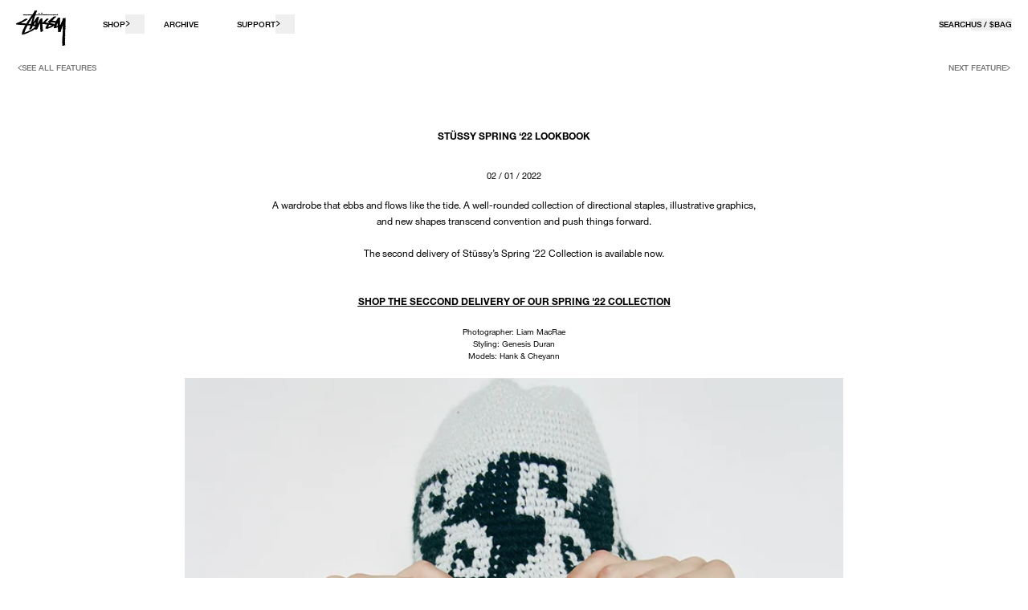

--- FILE ---
content_type: text/html; charset=utf-8
request_url: https://jp.stussy.com/blogs/features/stussy-spring-22-lookbook
body_size: 71907
content:
<!doctype html>
<html class="no-js" lang="ja">
  <head>
    <script>
  window.strings = {
    add_to_cart: "バッグに追加",
    sold_out: "Sold Out",
    select_a_size: "サイズをお選びください",
    select_all_options: "すべてのオプションを選択",
    checkout: "この商品を今すぐ購入",
    view_cart: "ショッピングバッグ",
    unavailable: "Unavailable",
    item_added: "商品を追加しています",
    back_in_stock: "再入荷のお知らせ",
    toast_title: "商品を追加しています",
    cart_max_quantity_error: "これ以上この商品をバッグに加えることはできません。",
    address_delete_confirm: "この住所を削除してもよろしいですか？",
    update_error: "申し訳ありません。カートを更新する際に問題が起きました。",
    pay_now_acknowledgement_html: "内容をご確認の上、注文を確定してください。<br>「注文を確定する」をクリックすると、当社の<a href='\/pages\/legal' class='legal-page__link' target='_blank' rel='noopener noreferrer'><u>利用規約</u><\/a>に同意したものとみなされます。 ",
    gtm_id: "GTM-TZSMKT9",
    close: "CLOSE",
    chat_close: "CLOSE",
    chat_open: "OPEN",
    product_card_colors: "colors"
  };
  window.currency = {
    symbol: "¥",
    name: "Japanese Yen",
    code: "JPY",
    moneyFormat: "amount_no_decimals"
  };
  window.klevuApiKey = 'klevu-164507766894114818';
  window.currentShopCode = 'JP';
  window.allShops = {
    'US': {
      code: 'US',
      url: 'https://www.stussy.com'
    },
    'CA': {
      code: 'CA',
      url: 'https://ca.stussy.com'
    },
    'EU': {
      code: 'EU',
      url: 'https://eu.stussy.com'
    },
    'GB': {
      code: 'GB',
      url: 'https://uk.stussy.com'
    },
    'KR': {
      code: 'KR',
      url: 'https://kr.stussy.com'
    },
    'JP': {
      code: 'JP',
      url: 'https://jp.stussy.com'
    },
    'AU': {
      code: 'AU',
      url: 'https://stussy.com.au'
    }
  }
  window.klaviyo_ids = {
    bis: {
      account: 'XqLtKV',
      list: 'URfx2K'
    }
  }
  window.localization = {
    iso_code: 'JP'
  }
  window.sendlane_token = {
    bis: 'a55bbbb3-b5ec-4726-a91f-553236f9d7c3'
  }
</script>

    <meta charset="utf-8">
    <meta http-equiv="X-UA-Compatible" content="IE=edge">
    <meta name="viewport" content="width=device-width,initial-scale=1,viewport-fit=cover">
    <meta name="theme-color" content="">
    
    
    
      <link rel="canonical" href="https://jp.stussy.com/blogs/features/stussy-spring-22-lookbook">
    

    <link rel="preconnect" href="https://cdn.shopify.com" crossorigin>
    <link rel="alternate" href="https://www.stussy.com/blogs/features/stussy-spring-22-lookbook" hreflang="x-default"/>
<link rel="alternate" href="https://www.stussy.com/blogs/features/stussy-spring-22-lookbook" hreflang="en-us" />

<link rel="alternate" href="https://ca.stussy.com/blogs/features/stussy-spring-22-lookbook" hreflang="fr-ca" />
<link rel="alternate" href="https://ca.stussy.com/blogs/features/stussy-spring-22-lookbook" hreflang="en-ca" />

<link rel="alternate" href="https://jp.stussy.com/blogs/features/stussy-spring-22-lookbook" hreflang="ja-jp" />
<link rel="alternate" href="https://kr.stussy.com/blogs/features/stussy-spring-22-lookbook" hreflang="ko-kr" />

<link rel="alternate" href="https://uk.stussy.com/blogs/features/stussy-spring-22-lookbook" hreflang="en-gb" />


  
    <link rel="alternate" href="https://www.stussy.com/blogs/features/stussy-spring-22-lookbook" hreflang="en-us" />
  

  
    <link rel="alternate" href="https://jp.stussy.com/blogs/features/stussy-spring-22-lookbook" hreflang="ja-jp" /> 
  

  
    <link rel="alternate" href="https://kr.stussy.com/blogs/features/stussy-spring-22-lookbook" hreflang="ko-kr" />
  

  
    <link rel="alternate" href="https://uk.stussy.com/blogs/features/stussy-spring-22-lookbook" hreflang="en-gb" />    
  

  
    <link rel="alternate" href="https://eu.stussy.com/blogs/features/stussy-spring-22-lookbook" hreflang="en-es" />
    <link rel="alternate" href="https://eu.stussy.com/blogs/features/stussy-spring-22-lookbook" hreflang="es-es" />
    <link rel="alternate" href="https://eu.stussy.com/blogs/features/stussy-spring-22-lookbook" hreflang="en-fr" />
    <link rel="alternate" href="https://eu.stussy.com/blogs/features/stussy-spring-22-lookbook" hreflang="fr-fr" />
    <link rel="alternate" href="https://eu.stussy.com/blogs/features/stussy-spring-22-lookbook" hreflang="en-it" />
    <link rel="alternate" href="https://eu.stussy.com/blogs/features/stussy-spring-22-lookbook" hreflang="it-it" />

    <link rel="alternate" href="https://eu.stussy.com/blogs/features/stussy-spring-22-lookbook" hreflang="en-de" />
    <link rel="alternate" href="https://eu.stussy.com/blogs/features/stussy-spring-22-lookbook" hreflang="en-pl" />
    <link rel="alternate" href="https://eu.stussy.com/blogs/features/stussy-spring-22-lookbook" hreflang="en-dk" />
    <link rel="alternate" href="https://eu.stussy.com/blogs/features/stussy-spring-22-lookbook" hreflang="en-be" />
    <link rel="alternate" href="https://eu.stussy.com/blogs/features/stussy-spring-22-lookbook" hreflang="en-nl" />  
  

    
      <link rel="shortcut icon" href="//jp.stussy.com/cdn/shop/files/Favicon_2_32x32.jpg?v=1624929511" type="image/png">
    

    

    

    <title>
      Stüssy Spring &#39;22 Lookbook

        &ndash;  Stüssy Japan</title>

    
      <meta name="description" content="Stüssy Spring ‘22 Lookbook 02 / 01 / 2022 A wardrobe that ebbs and flows like the tide. A well-rounded collection of directional staples, illustrative graphics, and new shapes transcend convention and push things forward. The second delivery of Stüssy’s Spring ‘22 Collection is available now. SHOP THE SECOND DELIVERY O">
    

    

<meta property="og:site_name" content=" Stüssy Japan">
<meta property="og:url" content="https://jp.stussy.com/blogs/features/stussy-spring-22-lookbook">
<meta property="og:title" content="Stüssy Spring &#39;22 Lookbook">
<meta property="og:type" content="article">
<meta property="og:description" content="Stüssy Spring ‘22 Lookbook 02 / 01 / 2022 A wardrobe that ebbs and flows like the tide. A well-rounded collection of directional staples, illustrative graphics, and new shapes transcend convention and push things forward. The second delivery of Stüssy’s Spring ‘22 Collection is available now. SHOP THE SECOND DELIVERY O"><meta property="og:image" content="http://jp.stussy.com/cdn/shop/articles/Stussy-Spring-2022-Collection-Cover_520x500_6362b29f-477b-41a0-ba6d-6463519d2439.jpg?v=1643706696">
  <meta property="og:image:secure_url" content="https://jp.stussy.com/cdn/shop/articles/Stussy-Spring-2022-Collection-Cover_520x500_6362b29f-477b-41a0-ba6d-6463519d2439.jpg?v=1643706696">
  <meta property="og:image:width" content="475">
  <meta property="og:image:height" content="335"><meta name="twitter:card" content="summary_large_image">
<meta name="twitter:title" content="Stüssy Spring &#39;22 Lookbook">
<meta name="twitter:description" content="Stüssy Spring ‘22 Lookbook 02 / 01 / 2022 A wardrobe that ebbs and flows like the tide. A well-rounded collection of directional staples, illustrative graphics, and new shapes transcend convention and push things forward. The second delivery of Stüssy’s Spring ‘22 Collection is available now. SHOP THE SECOND DELIVERY O">




    <script>window.performance && window.performance.mark && window.performance.mark('shopify.content_for_header.start');</script><meta id="shopify-digital-wallet" name="shopify-digital-wallet" content="/46309998749/digital_wallets/dialog">
<meta name="shopify-checkout-api-token" content="bee4e0123d93364fd91d7700b9bd284f">
<meta id="in-context-paypal-metadata" data-shop-id="46309998749" data-venmo-supported="false" data-environment="production" data-locale="ja_JP" data-paypal-v4="true" data-currency="JPY">
<link rel="alternate" type="application/atom+xml" title="Feed" href="/blogs/features.atom" />
<script async="async" src="/checkouts/internal/preloads.js?locale=ja-JP"></script>
<link rel="preconnect" href="https://shop.app" crossorigin="anonymous">
<script async="async" src="https://shop.app/checkouts/internal/preloads.js?locale=ja-JP&shop_id=46309998749" crossorigin="anonymous"></script>
<script id="apple-pay-shop-capabilities" type="application/json">{"shopId":46309998749,"countryCode":"JP","currencyCode":"JPY","merchantCapabilities":["supports3DS"],"merchantId":"gid:\/\/shopify\/Shop\/46309998749","merchantName":" Stüssy Japan","requiredBillingContactFields":["postalAddress","email","phone"],"requiredShippingContactFields":["postalAddress","email","phone"],"shippingType":"shipping","supportedNetworks":["visa","masterCard","amex","jcb","discover"],"total":{"type":"pending","label":" Stüssy Japan","amount":"1.00"},"shopifyPaymentsEnabled":true,"supportsSubscriptions":true}</script>
<script id="shopify-features" type="application/json">{"accessToken":"bee4e0123d93364fd91d7700b9bd284f","betas":["rich-media-storefront-analytics"],"domain":"jp.stussy.com","predictiveSearch":false,"shopId":46309998749,"locale":"ja"}</script>
<script>var Shopify = Shopify || {};
Shopify.shop = "stussy-japan.myshopify.com";
Shopify.locale = "ja";
Shopify.currency = {"active":"JPY","rate":"1.0"};
Shopify.country = "JP";
Shopify.theme = {"name":"A - W3","id":132222943432,"schema_name":"SEED","schema_version":"1.0.0","theme_store_id":null,"role":"main"};
Shopify.theme.handle = "null";
Shopify.theme.style = {"id":null,"handle":null};
Shopify.cdnHost = "jp.stussy.com/cdn";
Shopify.routes = Shopify.routes || {};
Shopify.routes.root = "/";</script>
<script type="module">!function(o){(o.Shopify=o.Shopify||{}).modules=!0}(window);</script>
<script>!function(o){function n(){var o=[];function n(){o.push(Array.prototype.slice.apply(arguments))}return n.q=o,n}var t=o.Shopify=o.Shopify||{};t.loadFeatures=n(),t.autoloadFeatures=n()}(window);</script>
<script>
  window.ShopifyPay = window.ShopifyPay || {};
  window.ShopifyPay.apiHost = "shop.app\/pay";
  window.ShopifyPay.redirectState = null;
</script>
<script id="shop-js-analytics" type="application/json">{"pageType":"article"}</script>
<script defer="defer" async type="module" src="//jp.stussy.com/cdn/shopifycloud/shop-js/modules/v2/client.init-shop-cart-sync_Cun6Ba8E.ja.esm.js"></script>
<script defer="defer" async type="module" src="//jp.stussy.com/cdn/shopifycloud/shop-js/modules/v2/chunk.common_DGWubyOB.esm.js"></script>
<script type="module">
  await import("//jp.stussy.com/cdn/shopifycloud/shop-js/modules/v2/client.init-shop-cart-sync_Cun6Ba8E.ja.esm.js");
await import("//jp.stussy.com/cdn/shopifycloud/shop-js/modules/v2/chunk.common_DGWubyOB.esm.js");

  window.Shopify.SignInWithShop?.initShopCartSync?.({"fedCMEnabled":true,"windoidEnabled":true});

</script>
<script>
  window.Shopify = window.Shopify || {};
  if (!window.Shopify.featureAssets) window.Shopify.featureAssets = {};
  window.Shopify.featureAssets['shop-js'] = {"shop-cart-sync":["modules/v2/client.shop-cart-sync_kpadWrR6.ja.esm.js","modules/v2/chunk.common_DGWubyOB.esm.js"],"init-fed-cm":["modules/v2/client.init-fed-cm_deEwcgdG.ja.esm.js","modules/v2/chunk.common_DGWubyOB.esm.js"],"shop-button":["modules/v2/client.shop-button_Bgl7Akkx.ja.esm.js","modules/v2/chunk.common_DGWubyOB.esm.js"],"shop-cash-offers":["modules/v2/client.shop-cash-offers_CGfJizyJ.ja.esm.js","modules/v2/chunk.common_DGWubyOB.esm.js","modules/v2/chunk.modal_Ba7vk6QP.esm.js"],"init-windoid":["modules/v2/client.init-windoid_DLaIoEuB.ja.esm.js","modules/v2/chunk.common_DGWubyOB.esm.js"],"shop-toast-manager":["modules/v2/client.shop-toast-manager_BZdAlEPY.ja.esm.js","modules/v2/chunk.common_DGWubyOB.esm.js"],"init-shop-email-lookup-coordinator":["modules/v2/client.init-shop-email-lookup-coordinator_BxGPdBrh.ja.esm.js","modules/v2/chunk.common_DGWubyOB.esm.js"],"init-shop-cart-sync":["modules/v2/client.init-shop-cart-sync_Cun6Ba8E.ja.esm.js","modules/v2/chunk.common_DGWubyOB.esm.js"],"avatar":["modules/v2/client.avatar_BTnouDA3.ja.esm.js"],"pay-button":["modules/v2/client.pay-button_iRJggQYg.ja.esm.js","modules/v2/chunk.common_DGWubyOB.esm.js"],"init-customer-accounts":["modules/v2/client.init-customer-accounts_BbQrQ-BF.ja.esm.js","modules/v2/client.shop-login-button_CXxZBmJa.ja.esm.js","modules/v2/chunk.common_DGWubyOB.esm.js","modules/v2/chunk.modal_Ba7vk6QP.esm.js"],"init-shop-for-new-customer-accounts":["modules/v2/client.init-shop-for-new-customer-accounts_48e-446J.ja.esm.js","modules/v2/client.shop-login-button_CXxZBmJa.ja.esm.js","modules/v2/chunk.common_DGWubyOB.esm.js","modules/v2/chunk.modal_Ba7vk6QP.esm.js"],"shop-login-button":["modules/v2/client.shop-login-button_CXxZBmJa.ja.esm.js","modules/v2/chunk.common_DGWubyOB.esm.js","modules/v2/chunk.modal_Ba7vk6QP.esm.js"],"init-customer-accounts-sign-up":["modules/v2/client.init-customer-accounts-sign-up_Bb65hYMR.ja.esm.js","modules/v2/client.shop-login-button_CXxZBmJa.ja.esm.js","modules/v2/chunk.common_DGWubyOB.esm.js","modules/v2/chunk.modal_Ba7vk6QP.esm.js"],"shop-follow-button":["modules/v2/client.shop-follow-button_BO2OQvUT.ja.esm.js","modules/v2/chunk.common_DGWubyOB.esm.js","modules/v2/chunk.modal_Ba7vk6QP.esm.js"],"checkout-modal":["modules/v2/client.checkout-modal__QRFVvMA.ja.esm.js","modules/v2/chunk.common_DGWubyOB.esm.js","modules/v2/chunk.modal_Ba7vk6QP.esm.js"],"lead-capture":["modules/v2/client.lead-capture_Be4qr8sG.ja.esm.js","modules/v2/chunk.common_DGWubyOB.esm.js","modules/v2/chunk.modal_Ba7vk6QP.esm.js"],"shop-login":["modules/v2/client.shop-login_BCaq99Td.ja.esm.js","modules/v2/chunk.common_DGWubyOB.esm.js","modules/v2/chunk.modal_Ba7vk6QP.esm.js"],"payment-terms":["modules/v2/client.payment-terms_C-1Cu6jg.ja.esm.js","modules/v2/chunk.common_DGWubyOB.esm.js","modules/v2/chunk.modal_Ba7vk6QP.esm.js"]};
</script>
<script>(function() {
  var isLoaded = false;
  function asyncLoad() {
    if (isLoaded) return;
    isLoaded = true;
    var urls = ["https:\/\/cdn-scripts.signifyd.com\/shopify\/script-tag.js?shop=stussy-japan.myshopify.com"];
    for (var i = 0; i < urls.length; i++) {
      var s = document.createElement('script');
      s.type = 'text/javascript';
      s.async = true;
      s.src = urls[i];
      var x = document.getElementsByTagName('script')[0];
      x.parentNode.insertBefore(s, x);
    }
  };
  if(window.attachEvent) {
    window.attachEvent('onload', asyncLoad);
  } else {
    window.addEventListener('load', asyncLoad, false);
  }
})();</script>
<script id="__st">var __st={"a":46309998749,"offset":32400,"reqid":"466b674a-dad3-4c60-894a-e8ca1f46a071-1768665714","pageurl":"jp.stussy.com\/blogs\/features\/stussy-spring-22-lookbook","s":"articles-557275578568","u":"4032c0015041","p":"article","rtyp":"article","rid":557275578568};</script>
<script>window.ShopifyPaypalV4VisibilityTracking = true;</script>
<script id="captcha-bootstrap">!function(){'use strict';const t='contact',e='account',n='new_comment',o=[[t,t],['blogs',n],['comments',n],[t,'customer']],c=[[e,'customer_login'],[e,'guest_login'],[e,'recover_customer_password'],[e,'create_customer']],r=t=>t.map((([t,e])=>`form[action*='/${t}']:not([data-nocaptcha='true']) input[name='form_type'][value='${e}']`)).join(','),a=t=>()=>t?[...document.querySelectorAll(t)].map((t=>t.form)):[];function s(){const t=[...o],e=r(t);return a(e)}const i='password',u='form_key',d=['recaptcha-v3-token','g-recaptcha-response','h-captcha-response',i],f=()=>{try{return window.sessionStorage}catch{return}},m='__shopify_v',_=t=>t.elements[u];function p(t,e,n=!1){try{const o=window.sessionStorage,c=JSON.parse(o.getItem(e)),{data:r}=function(t){const{data:e,action:n}=t;return t[m]||n?{data:e,action:n}:{data:t,action:n}}(c);for(const[e,n]of Object.entries(r))t.elements[e]&&(t.elements[e].value=n);n&&o.removeItem(e)}catch(o){console.error('form repopulation failed',{error:o})}}const l='form_type',E='cptcha';function T(t){t.dataset[E]=!0}const w=window,h=w.document,L='Shopify',v='ce_forms',y='captcha';let A=!1;((t,e)=>{const n=(g='f06e6c50-85a8-45c8-87d0-21a2b65856fe',I='https://cdn.shopify.com/shopifycloud/storefront-forms-hcaptcha/ce_storefront_forms_captcha_hcaptcha.v1.5.2.iife.js',D={infoText:'hCaptchaによる保護',privacyText:'プライバシー',termsText:'利用規約'},(t,e,n)=>{const o=w[L][v],c=o.bindForm;if(c)return c(t,g,e,D).then(n);var r;o.q.push([[t,g,e,D],n]),r=I,A||(h.body.append(Object.assign(h.createElement('script'),{id:'captcha-provider',async:!0,src:r})),A=!0)});var g,I,D;w[L]=w[L]||{},w[L][v]=w[L][v]||{},w[L][v].q=[],w[L][y]=w[L][y]||{},w[L][y].protect=function(t,e){n(t,void 0,e),T(t)},Object.freeze(w[L][y]),function(t,e,n,w,h,L){const[v,y,A,g]=function(t,e,n){const i=e?o:[],u=t?c:[],d=[...i,...u],f=r(d),m=r(i),_=r(d.filter((([t,e])=>n.includes(e))));return[a(f),a(m),a(_),s()]}(w,h,L),I=t=>{const e=t.target;return e instanceof HTMLFormElement?e:e&&e.form},D=t=>v().includes(t);t.addEventListener('submit',(t=>{const e=I(t);if(!e)return;const n=D(e)&&!e.dataset.hcaptchaBound&&!e.dataset.recaptchaBound,o=_(e),c=g().includes(e)&&(!o||!o.value);(n||c)&&t.preventDefault(),c&&!n&&(function(t){try{if(!f())return;!function(t){const e=f();if(!e)return;const n=_(t);if(!n)return;const o=n.value;o&&e.removeItem(o)}(t);const e=Array.from(Array(32),(()=>Math.random().toString(36)[2])).join('');!function(t,e){_(t)||t.append(Object.assign(document.createElement('input'),{type:'hidden',name:u})),t.elements[u].value=e}(t,e),function(t,e){const n=f();if(!n)return;const o=[...t.querySelectorAll(`input[type='${i}']`)].map((({name:t})=>t)),c=[...d,...o],r={};for(const[a,s]of new FormData(t).entries())c.includes(a)||(r[a]=s);n.setItem(e,JSON.stringify({[m]:1,action:t.action,data:r}))}(t,e)}catch(e){console.error('failed to persist form',e)}}(e),e.submit())}));const S=(t,e)=>{t&&!t.dataset[E]&&(n(t,e.some((e=>e===t))),T(t))};for(const o of['focusin','change'])t.addEventListener(o,(t=>{const e=I(t);D(e)&&S(e,y())}));const B=e.get('form_key'),M=e.get(l),P=B&&M;t.addEventListener('DOMContentLoaded',(()=>{const t=y();if(P)for(const e of t)e.elements[l].value===M&&p(e,B);[...new Set([...A(),...v().filter((t=>'true'===t.dataset.shopifyCaptcha))])].forEach((e=>S(e,t)))}))}(h,new URLSearchParams(w.location.search),n,t,e,['guest_login'])})(!0,!0)}();</script>
<script integrity="sha256-4kQ18oKyAcykRKYeNunJcIwy7WH5gtpwJnB7kiuLZ1E=" data-source-attribution="shopify.loadfeatures" defer="defer" src="//jp.stussy.com/cdn/shopifycloud/storefront/assets/storefront/load_feature-a0a9edcb.js" crossorigin="anonymous"></script>
<script crossorigin="anonymous" defer="defer" src="//jp.stussy.com/cdn/shopifycloud/storefront/assets/shopify_pay/storefront-65b4c6d7.js?v=20250812"></script>
<script data-source-attribution="shopify.dynamic_checkout.dynamic.init">var Shopify=Shopify||{};Shopify.PaymentButton=Shopify.PaymentButton||{isStorefrontPortableWallets:!0,init:function(){window.Shopify.PaymentButton.init=function(){};var t=document.createElement("script");t.src="https://jp.stussy.com/cdn/shopifycloud/portable-wallets/latest/portable-wallets.ja.js",t.type="module",document.head.appendChild(t)}};
</script>
<script data-source-attribution="shopify.dynamic_checkout.buyer_consent">
  function portableWalletsHideBuyerConsent(e){var t=document.getElementById("shopify-buyer-consent"),n=document.getElementById("shopify-subscription-policy-button");t&&n&&(t.classList.add("hidden"),t.setAttribute("aria-hidden","true"),n.removeEventListener("click",e))}function portableWalletsShowBuyerConsent(e){var t=document.getElementById("shopify-buyer-consent"),n=document.getElementById("shopify-subscription-policy-button");t&&n&&(t.classList.remove("hidden"),t.removeAttribute("aria-hidden"),n.addEventListener("click",e))}window.Shopify?.PaymentButton&&(window.Shopify.PaymentButton.hideBuyerConsent=portableWalletsHideBuyerConsent,window.Shopify.PaymentButton.showBuyerConsent=portableWalletsShowBuyerConsent);
</script>
<script data-source-attribution="shopify.dynamic_checkout.cart.bootstrap">document.addEventListener("DOMContentLoaded",(function(){function t(){return document.querySelector("shopify-accelerated-checkout-cart, shopify-accelerated-checkout")}if(t())Shopify.PaymentButton.init();else{new MutationObserver((function(e,n){t()&&(Shopify.PaymentButton.init(),n.disconnect())})).observe(document.body,{childList:!0,subtree:!0})}}));
</script>
<link id="shopify-accelerated-checkout-styles" rel="stylesheet" media="screen" href="https://jp.stussy.com/cdn/shopifycloud/portable-wallets/latest/accelerated-checkout-backwards-compat.css" crossorigin="anonymous">
<style id="shopify-accelerated-checkout-cart">
        #shopify-buyer-consent {
  margin-top: 1em;
  display: inline-block;
  width: 100%;
}

#shopify-buyer-consent.hidden {
  display: none;
}

#shopify-subscription-policy-button {
  background: none;
  border: none;
  padding: 0;
  text-decoration: underline;
  font-size: inherit;
  cursor: pointer;
}

#shopify-subscription-policy-button::before {
  box-shadow: none;
}

      </style>

<script>window.performance && window.performance.mark && window.performance.mark('shopify.content_for_header.end');</script>

    <link href="//jp.stussy.com/cdn/shop/t/113/assets/vendor.css?v=28545928670872577261760599089" rel="stylesheet" type="text/css" media="all" />
    <link href="//jp.stussy.com/cdn/shop/t/113/assets/theme.css?v=7956061717926388891768499645" rel="stylesheet" type="text/css" media="all" />

    <script src="//jp.stussy.com/cdn/shop/t/113/assets/klaviyo-redirects.js?v=155936479970975237221690476371"></script>

    <script>
      document.documentElement.className = document.documentElement.className.replace('no-js', 'js');
    </script>
 
    
        <meta name="google-site-verification" content="7GY-MgFTJEt7F7t4kBBJnMwnOTqa7gqJdCoGDJL0K0o" />
    
    
    




    <script async src="//jp.stussy.com/cdn/shop/t/113/assets/geolizr-lib.js?v=84519374363959259231683223449" type="text/javascript"></script>

<script>
    if(typeof Geolizr === "undefined") {
        var Geolizr = {};
        Geolizr.currencyDynamicCountry = false;
        Geolizr.version = 20200327;
        Geolizr.waitforMoneyFormat = true;
    }

    // save geolizr-lib.js url to the sessionStorage
    sessionStorage.setItem('geolizr_lib_url', "//jp.stussy.com/cdn/shop/t/113/assets/geolizr-lib.js?v=84519374363959259231683223449");
    if(typeof Geolizr.events === "undefined") Geolizr.events = {};
    if(typeof Geolizr.geolizrEvents === "undefined") Geolizr.geolizrEvents = [];

    Geolizr.config = function(config) {
        Geolizr.currency_widget_enabled = config.currency_widget_enabled === "true" || false;
        Geolizr.shopCurrency = 'JPY';
        Geolizr.shopifyFormatMoneySet = false;
        Geolizr.observeElements = [];
    };

    
    
    
    
    Geolizr.moneyFormats = {};
    
    

    Geolizr.shopifyCurrencyList = [];
    Geolizr.shopifyCurrency = {};
    Geolizr.shopifyCurrencyListIndex = {};
    let setShopifyCurrencyToGeolizr = function() {
        let GeolizrEachCurrency = {};
        
        GeolizrEachCurrency = {
            "iso_code": "JPY",
            "name": "Japanese Yen",
            "symbol": "¥",
            "shop_currency": true
        };
        if(GeolizrEachCurrency.shop_currency) {
            Geolizr.shopifyCurrency = GeolizrEachCurrency;
        }
        Geolizr.shopifyCurrencyList.push(GeolizrEachCurrency);
        Geolizr.shopifyCurrencyListIndex[GeolizrEachCurrency.iso_code] = Geolizr.shopifyCurrencyList.indexOf(GeolizrEachCurrency);
        
    }

    setShopifyCurrencyToGeolizr();
    /* Geolizr Provider Setter */
    Geolizr.presetService = false;
    Geolizr.activateIpInfo = function(accessKey) { Geolizr.presetService = { name: 'ipInfo', accessKey: accessKey }; };
    Geolizr.activateLovelyAppProvider = function() { Geolizr.presetService = { name: 'lovelyAppProvider' }; };
    Geolizr.activateIpApiCo = function(accessKey) { Geolizr.presetService = { name: 'ipApiCo', accessKey: accessKey }; };
    Geolizr.activateDbIpProvider = function(accessKey) { Geolizr.presetService = { name: 'dbIpProvider', accessKey: accessKey }; };
    Geolizr.activateIpStackProvider = function(accessKey) { Geolizr.presetService = { name: 'ipStackProvider', accessKey: accessKey }; };
    Geolizr.activateGeolizrIPApiProvider = function(accessKey) { Geolizr.presetService = { name: 'geolizrIpApiProvider', accessKey: accessKey }; };

    

    /* Service Aliase */
    Geolizr.activateFreegeoip = Geolizr.activateIpStackProvider;
    Geolizr.requestLocaleRootUrl = "\/";
    Geolizr.addSystemEventListener = function(name, callback) {
        if (typeof Geolizr.realInit !== 'undefined') {
            Geolizr.realInit(function($) {
                callback({jquery: $});
            })
        } else {
            Geolizr.geolizrEvents.push(new CustomEvent(name));
            document.addEventListener(name, callback);
        }
    };

    Geolizr.addEventListener = function(name, callback, priority) {
        if(typeof priority == "undefined") priority = 100;
        if(typeof Geolizr.realAddEventListener === "undefined") {
            if (!Geolizr.events[name]) Geolizr.events[name] = [];
            Geolizr.events[name].push({callback: callback, priority: priority});
        } else {
            Geolizr.realAddEventListener(name, callback, priority);
        }
    };

    Geolizr.getGeoData = function(callback) {
        if(typeof Geolizr.realGetGeoData === "undefined") {
            Geolizr.addEventListener('geolizr.init', function() {
                Geolizr.getGeoData(callback);
            }, 200)
        } else {
            Geolizr.realGetGeoData(callback);
        }
    };

    Geolizr.init = function(callback, priority) {
        if(typeof Geolizr.realInit === "undefined")
            Geolizr.addEventListener("geolizr.init", callback, priority);
        else
            Geolizr.realInit(callback, priority);
    };


    Geolizr.notification_widget_enabled = false;
    Geolizr.popup_widget_enabled = false;
    Geolizr.api_widget_enabled = true;
    Geolizr.currency_widget_enabled = false;
    Geolizr.redirect_widget_enabled = false;

    Geolizr.enables = {
        'notification_widget_enabled': Geolizr.notification_widget_enabled,
        'popup_widget_enabled': Geolizr.popup_widget_enabled,
        'api_widget_enabled': Geolizr.api_widget_enabled,
        'currency_widget_enabled': Geolizr.currency_widget_enabled,
        'redirect_widget_enabled': Geolizr.redirect_widget_enabled
    };

    if(Geolizr.popup_widget_enabled || Geolizr.notification_widget_enabled || Geolizr.currency_widget_enabled) {
        
        Geolizr.geolizrCssFile = "//jp.stussy.com/cdn/shop/t/113/assets/geolizr-lib.css?v=59017386019965299001683223449";
        
    }

    

</script>
<style>
    .geolizr-currency-switch-wrapper { visibility: hidden; }
    #geolizr-notification{position:fixed!important;top:0!important;left:0!important;margin:0!important;padding:0!important;width:100%!important;height:auto!important;min-height:0!important;max-height:none!important;z-index:10000000!important}
    #geolizr-notification>#geolizr-notification-message-wrapper{text-align:center!important;width:100%!important;padding:10px;-webkit-box-shadow:10px 10px 5px 0 rgba(143,143,143,.35);-moz-box-shadow:10px 10px 5px 0 rgba(143,143,143,.35);box-shadow:10px 10px 5px 0 rgba(143,143,143,.35)}
    #geolizr-dismiss-notification{box-sizing:content-box;padding:5px!important;margin:0!important;position:absolute!important;right:8px!important;text-decoration:none!important;font-family:Arial,serif ! important;top:8px!important;height:15px!important;border-radius:15px;width:15px!important;line-height:16px;font-size:20px;font-weight:700;cursor:pointer;display:inline-block}
    .geolizr-popup-background{position:fixed;top:0;left:0;right:0;bottom:0;height:100%;width:100%;z-index:10000005!important}
    .geolizr-popup{position:fixed!important;width:560px!important;height:400px!important;z-index:10000010!important;border:1px solid grey}
    .geolizr-popup.gp-center{top:50%!important;left:50%!important;margin-top:-200px!important;margin-left:-280px!important}
    .geolizr-popup.gp-mobile{width:84%!important;height:84%!important;top:0!important;left:0!important;margin:8%}
    #geolizr-popup-content-iframe{width:100%!important;height:100%!important;border:0}
    .slideInDown { -webkit-animation-name: slideInDown; animation-name: slideInDown; -webkit-animation-duration: 1s; animation-duration: 1s; -webkit-animation-fill-mode: both; animation-fill-mode: both; }
    @-webkit-keyframes slideInDown { 0% { -webkit-transform: translateY(-100%); transform: translateY(-100%); visibility: visible;} 100% {-webkit-transform: translateY(0); transform: translateY(0); } }
    @keyframes slideInDown { 0% {-webkit-transform: translateY(-100%); transform: translateY(-100%);visibility: visible; } 100% { -webkit-transform: translateY(0); transform: translateY(0); } }
    .geolizr-currency-switch-wrapper.geolizr-absolute-auto{z-index:10000000;position:fixed}
    .geolizr-currency-switch-wrapper{z-index:10000000!important;height:20px;width:85px;position:relative}
    .geolizr-currency-switcher{padding:1px 10px;margin:0;width:85px;height:30px;border-radius:4px;box-sizing: border-box;}
    .geolizr-currency-links{overflow:scroll;overflow-x:hidden;border-radius:4px;padding:5px 10px;margin:0;list-style:none;line-height:1.42857143;background-color:#fff;width:82px;max-height:200px;display:none}
    .geolizr-currency-switch-wrapper .geolizr-currency-links-up{bottom:30px;position:absolute}
    .geolizr-currency-switch-wrapper .geolizr-currency-links-down{top:30px;position:absolute}
    li.geolizr-currency-list-li{float:none!important;margin:0!important;padding:0 0 0 10px}
    .geolizr-currency-list-link{white-space:nowrap}
    .geolizr-currency-link i,.geolizr-currency-list-link i{width:16px!important;height:11px}
    [class^="famfamfam-flag"]{display:inline-block;width:16px;height:11px;line-height:11px}
    .no-scroll .geolizr-currency-links { overflow: hidden; width: 60px; left: 23px; text-align: left;}
    .geolizr-currency-switcher-value{width:42px;min-width:42px;max-width:42px;display:inline-block;text-align:left}
    .geolizr-currency-switcher-arrow-down,.geolizr-currency-switcher-arrow-up{content:"s";position:absolute;right:5px;top:5px;width:14px;height:14px;margin:0}
    .geolizr-currency-switcher-arrow-down,.geolizr-currency-switcher-arrow-up{ transition: transform .2s ease-in-out;content: ""; background-image: url("data:image/svg+xml;charset=UTF-8,%3csvg xmlns='http://www.w3.org/2000/svg' viewBox='0 0 14.0 14.0' height='14.0px' width='14.0px' style='position: absolute;'%3e%3cpath d='M1 4.5 L7.0 10.5 L13.0 4.5' fill='transparent' stroke='%23000' stroke-width='1px'%3e%3c/path%3e%3c/svg%3e"); }
    .open .geolizr-currency-switcher-arrow-down,.geolizr-currency-switcher-arrow-up{transform:rotate(180deg)}
    .open .geolizr-currency-switcher-arrow-up{transform:rotate(0deg)}
    .geolizr-selectable-currency{width:42px;min-width:42px;max-width:42px;display:inline-block;text-align:left}
    .geolizr-shop-currency{width:42px;min-width:42px;max-width:42px;display:inline-block}
    .geolizr-currency-link li{padding:0;margin:0}
    #geolizr-notification-spanner{width:100%!important;line-height:4px!important;height:4px!important;min-height:4px!important;max-height:4px!important}
    body.geolizr-popup-open { overflow: hidden; }
</style>

    
      
<link rel="stylesheet" type="text/css" href="https://crossborder-integration-qa-int.bglobale.com/resources/css/1313/JP"/>
<script>
    GLBE_PARAMS = {
        appUrl: "https://crossborder-integration-qa-int.bglobale.com/",
        pixelUrl: "https://utils.global-e.com",
        pixelEnabled: true,
        geAppUrl: "https://www.bglobale.com/",
        env: "INT",
        geCDNUrl: "https://www.bglobale.com/",
        apiUrl: "https://connect.bglobale.com/",
        emi: "8ubc",
        mid: "1313",
        hiddenElements: ".ge-hide,.afterpay-paragraph,form[action='https://payments.amazon.com/checkout/signin']",
        countryCode: "JP",
        countryName: "日本",
        currencyCode: "JPY",
        currencyName: "Japanese Yen",
        locale: "ja",
        operatedCountries: ["AD","AE","AF","AG","AI","AL","AM","AN","AO","AR","AT","AU","AW","AZ","BA","BB","BD","BE","BF","BG","BH","BI","BJ","BL","BN","BO","BR","BS","BW","BZ","CA","CD","CG","CH","CI","CK","CL","CM","CN","CO","CR","CV","CW","CY","CZ","DE","DJ","DK","DM","DO","DZ","EC","EE","EG","ES","ET","FI","FJ","FK","FO","FR","GA","GB","GD","GE","GF","GG","GH","GI","GL","GM","GN","GP","GQ","GR","GT","GW","GY","HK","HN","HR","HT","HU","ID","IE","IL","IM","IN","IS","IT","JM","JO","JP","KE","KG","KH","KM","KR","KW","KY","KZ","LA","LB","LC","LI","LK","LR","LS","LT","LU","LV","MA","MC","MD","ME","MF","MK","ML","MM","MN","MO","MQ","MS","MT","MU","MV","MW","MX","MY","MZ","NA","NC","NE","NG","NI","NL","NO","NP","NR","NU","NZ","OM","PA","PE","PF","PG","PH","PK","PL","PT","PY","QA","RE","RO","RS","RW","SA","SB","SC","SE","SG","SH","SI","SK","SL","SM","SN","SO","SR","ST","SV","SX","SZ","TC","TD","TG","TH","TL","TM","TN","TO","TR","TT","TV","TW","TZ","UG","UY","UZ","VA","VC","VE","VG","VN","VU","WF","WS","YT","ZA","ZM"],
        allowedCountries: [{ code: 'JP', name: '日本' }, ]   };
</script>

    
  <!-- BEGIN app block: shopify://apps/pandectes-gdpr/blocks/banner/58c0baa2-6cc1-480c-9ea6-38d6d559556a -->
  
    
      <!-- TCF is active, scripts are loaded above -->
      
        <script>
          if (!window.PandectesRulesSettings) {
            window.PandectesRulesSettings = {"store":{"id":46309998749,"adminMode":false,"headless":false,"storefrontRootDomain":"","checkoutRootDomain":"","storefrontAccessToken":""},"banner":{"revokableTrigger":false,"cookiesBlockedByDefault":"7","hybridStrict":false,"isActive":true},"geolocation":{"brOnly":false,"caOnly":false,"chOnly":false,"euOnly":true,"jpOnly":false,"thOnly":false,"zaOnly":false,"canadaOnly":false,"globalVisibility":false},"blocker":{"isActive":false,"googleConsentMode":{"isActive":false,"id":"","analyticsId":"","adwordsId":"","adStorageCategory":4,"analyticsStorageCategory":2,"functionalityStorageCategory":1,"personalizationStorageCategory":1,"securityStorageCategory":0,"customEvent":true,"redactData":true,"urlPassthrough":false,"dataLayerProperty":"dataLayer","waitForUpdate":0,"useNativeChannel":false},"facebookPixel":{"isActive":false,"id":"","ldu":false},"microsoft":{},"clarity":{},"rakuten":{"isActive":false,"cmp":false,"ccpa":false},"gpcIsActive":true,"klaviyoIsActive":false,"defaultBlocked":7,"patterns":{"whiteList":[],"blackList":{"1":[],"2":[],"4":[],"8":[]},"iframesWhiteList":[],"iframesBlackList":{"1":[],"2":[],"4":[],"8":[]},"beaconsWhiteList":[],"beaconsBlackList":{"1":[],"2":[],"4":[],"8":[]}}}};
            const rulesScript = document.createElement('script');
            window.PandectesRulesSettings.auto = true;
            rulesScript.src = "https://cdn.shopify.com/extensions/019bcaca-2a7e-799d-b8a2-db0246deb318/gdpr-226/assets/pandectes-rules.js";
            const firstChild = document.head.firstChild;
            document.head.insertBefore(rulesScript, firstChild);
          }
        </script>
      
      <script>
        
          window.PandectesSettings = {"store":{"id":46309998749,"plan":"plus","theme":"D - W33 FA25-D1","primaryLocale":"ja","adminMode":false,"headless":false,"storefrontRootDomain":"","checkoutRootDomain":"","storefrontAccessToken":""},"tsPublished":1755792256,"declaration":{"showPurpose":false,"showProvider":false,"declIntroText":"We use cookies to optimize website functionality, analyze the performance, and provide personalized experience to you. Some cookies are essential to make the website operate and function correctly. Those cookies cannot be disabled. In this window you can manage your preference of cookies.","showDateGenerated":true},"language":{"unpublished":[],"languageMode":"Single","fallbackLanguage":"en","languageDetection":"browser","languagesSupported":[]},"texts":{"managed":{"headerText":{"en":"We respect your privacy"},"consentText":{"en":"Stüssy uses cookies (internal and third-party) to remember your preferences and tailor your visit at jp.stussy.com. Click ACCEPT ALL to get the most personalized experience or choose preferences for which purposes you allow the use of cookies. For more information,"},"linkText":{"en":"visit the Privacy Policy."},"imprintText":{"en":"Imprint"},"googleLinkText":{"en":"Google's Privacy Terms"},"allowButtonText":{"en":"ACCEPT ALL"},"denyButtonText":{"en":"Decline"},"dismissButtonText":{"en":"Ok"},"leaveSiteButtonText":{"en":"Leave this site"},"preferencesButtonText":{"en":"PREFERENCES"},"cookiePolicyText":{"en":"Cookie policy"},"preferencesPopupTitleText":{"en":"MANAGE CONSENT PREFERENCES"},"preferencesPopupIntroText":{"en":"Stüssy uses cookies (internal and third-party) to remember your preferences and tailor your visit at jp.stussy.com. Click ACCEPT ALL to get the most personalized experience or select individually which purposes you allow the use of cookies. Learn more."},"preferencesPopupSaveButtonText":{"en":"SAVE PREFERENCES"},"preferencesPopupCloseButtonText":{"en":"CLOSE"},"preferencesPopupAcceptAllButtonText":{"en":"ACCEPT ALL"},"preferencesPopupRejectAllButtonText":{"en":"REJECT ALL"},"cookiesDetailsText":{"en":"Cookies details"},"preferencesPopupAlwaysAllowedText":{"en":"Always allowed"},"accessSectionParagraphText":{"en":"You have the right to request access to your data at any time."},"accessSectionTitleText":{"en":"Data portability"},"accessSectionAccountInfoActionText":{"en":"Personal data"},"accessSectionDownloadReportActionText":{"en":"Request export"},"accessSectionGDPRRequestsActionText":{"en":"Data subject requests"},"accessSectionOrdersRecordsActionText":{"en":"Orders"},"rectificationSectionParagraphText":{"en":"You have the right to request your data to be updated whenever you think it is appropriate."},"rectificationSectionTitleText":{"en":"Data Rectification"},"rectificationCommentPlaceholder":{"en":"Describe what you want to be updated"},"rectificationCommentValidationError":{"en":"Comment is required"},"rectificationSectionEditAccountActionText":{"en":"Request an update"},"erasureSectionTitleText":{"en":"Right to be forgotten"},"erasureSectionParagraphText":{"en":"You have the right to ask all your data to be erased. After that, you will no longer be able to access your account."},"erasureSectionRequestDeletionActionText":{"en":"Request personal data deletion"},"consentDate":{"en":"Consent date"},"consentId":{"en":"Consent ID"},"consentSectionChangeConsentActionText":{"en":"Change consent preference"},"consentSectionConsentedText":{"en":"You consented to the cookies policy of this website on"},"consentSectionNoConsentText":{"en":"You have not consented to the cookies policy of this website."},"consentSectionTitleText":{"en":"Your cookie consent"},"consentStatus":{"en":"Consent preference"},"confirmationFailureMessage":{"en":"Your request was not verified. Please try again and if problem persists, contact store owner for assistance"},"confirmationFailureTitle":{"en":"A problem occurred"},"confirmationSuccessMessage":{"en":"We will soon get back to you as to your request."},"confirmationSuccessTitle":{"en":"Your request is verified"},"guestsSupportEmailFailureMessage":{"en":"Your request was not submitted. Please try again and if problem persists, contact store owner for assistance."},"guestsSupportEmailFailureTitle":{"en":"A problem occurred"},"guestsSupportEmailPlaceholder":{"en":"E-mail address"},"guestsSupportEmailSuccessMessage":{"en":"If you are registered as a customer of this store, you will soon receive an email with instructions on how to proceed."},"guestsSupportEmailSuccessTitle":{"en":"Thank you for your request"},"guestsSupportEmailValidationError":{"en":"Email is not valid"},"guestsSupportInfoText":{"en":"Please login with your customer account to further proceed."},"submitButton":{"en":"Submit"},"submittingButton":{"en":"Submitting..."},"cancelButton":{"en":"Cancel"},"declIntroText":{"en":"We use cookies to optimize website functionality, analyze the performance, and provide personalized experience to you. Some cookies are essential to make the website operate and function correctly. Those cookies cannot be disabled. In this window you can manage your preference of cookies."},"declName":{"en":"Name"},"declPurpose":{"en":"Purpose"},"declType":{"en":"Type"},"declRetention":{"en":"Retention"},"declProvider":{"en":"Provider"},"declFirstParty":{"en":"First-party"},"declThirdParty":{"en":"Third-party"},"declSeconds":{"en":"seconds"},"declMinutes":{"en":"minutes"},"declHours":{"en":"hours"},"declDays":{"en":"days"},"declMonths":{"en":"months"},"declYears":{"en":"years"},"declSession":{"en":"Session"},"declDomain":{"en":"Domain"},"declPath":{"en":"Path"}},"categories":{"strictlyNecessaryCookiesTitleText":{"en":"Strictly necessary cookies"},"strictlyNecessaryCookiesDescriptionText":{"en":"These cookies are essential in order to enable you to move around the website and use its features, such as accessing secure areas of the website. The website cannot function properly without these cookies."},"functionalityCookiesTitleText":{"en":"Functional cookies"},"functionalityCookiesDescriptionText":{"en":"These cookies enable the site to provide enhanced functionality and personalisation. They may be set by us or by third party providers whose services we have added to our pages. If you do not allow these cookies then some or all of these services may not function properly."},"performanceCookiesTitleText":{"en":"Performance cookies"},"performanceCookiesDescriptionText":{"en":"These cookies enable us to monitor and improve the performance of our website. For example, they allow us to count visits, identify traffic sources and see which parts of the site are most popular."},"targetingCookiesTitleText":{"en":"Targeting cookies"},"targetingCookiesDescriptionText":{"en":"These cookies may be set through our site by our advertising partners. They may be used by those companies to build a profile of your interests and show you relevant adverts on other sites.    They do not store directly personal information, but are based on uniquely identifying your browser and internet device. If you do not allow these cookies, you will experience less targeted advertising."},"unclassifiedCookiesTitleText":{"en":"Unclassified cookies"},"unclassifiedCookiesDescriptionText":{"en":"Unclassified cookies are cookies that we are in the process of classifying, together with the providers of individual cookies."}},"auto":{}},"library":{"previewMode":false,"fadeInTimeout":0,"defaultBlocked":7,"showLink":true,"showImprintLink":false,"showGoogleLink":false,"enabled":true,"cookie":{"expiryDays":365,"secure":true,"domain":""},"dismissOnScroll":false,"dismissOnWindowClick":false,"dismissOnTimeout":false,"palette":{"popup":{"background":"#FFFFFF","backgroundForCalculations":{"a":1,"b":255,"g":255,"r":255},"text":"#000000"},"button":{"background":"#000000","backgroundForCalculations":{"a":1,"b":0,"g":0,"r":0},"text":"#FFFFFF","textForCalculation":{"a":1,"b":255,"g":255,"r":255},"border":"transparent"}},"content":{"href":"https://jp.stussy.com/pages/legal?open=Legal-privacy","imprintHref":"/","close":"&#10005;","target":"","logo":""},"window":"<div role=\"dialog\" aria-label=\"{{header}}\" aria-describedby=\"cookieconsent:desc\" id=\"pandectes-banner\" class=\"cc-window-wrapper cc-bottom-wrapper\"><div class=\"pd-cookie-banner-window cc-window {{classes}}\"><!--googleoff: all-->{{children}}<!--googleon: all--></div></div>","compliance":{"custom":"<div class=\"cc-compliance cc-highlight\">{{preferences}}{{allow}}</div>"},"type":"custom","layouts":{"basic":"{{messagelink}}{{compliance}}"},"position":"bottom","theme":"block","revokable":false,"animateRevokable":false,"revokableReset":false,"revokableLogoUrl":"https://stussy-japan.myshopify.com/cdn/shop/files/pandectes-reopen-logo.png","revokablePlacement":"bottom-left","revokableMarginHorizontal":15,"revokableMarginVertical":15,"static":false,"autoAttach":true,"hasTransition":false,"blacklistPage":[""],"elements":{"close":"<button aria-label=\"CLOSE\" type=\"button\" class=\"cc-close\">{{close}}</button>","dismiss":"<button type=\"button\" class=\"cc-btn cc-btn-decision cc-dismiss\">{{dismiss}}</button>","allow":"<button type=\"button\" class=\"cc-btn cc-btn-decision cc-allow\">{{allow}}</button>","deny":"<button type=\"button\" class=\"cc-btn cc-btn-decision cc-deny\">{{deny}}</button>","preferences":"<button type=\"button\" class=\"cc-btn cc-settings\" onclick=\"Pandectes.fn.openPreferences()\">{{preferences}}</button>"}},"geolocation":{"brOnly":false,"caOnly":false,"chOnly":false,"euOnly":true,"jpOnly":false,"thOnly":false,"zaOnly":false,"canadaOnly":false,"globalVisibility":false},"dsr":{"guestsSupport":false,"accessSectionDownloadReportAuto":false},"banner":{"resetTs":1710793756,"extraCss":"        .cc-banner-logo {max-width: 24em!important;}    @media(min-width: 768px) {.cc-window.cc-floating{max-width: 24em!important;width: 24em!important;}}    .cc-message, .pd-cookie-banner-window .cc-header, .cc-logo {text-align: left}    .cc-window-wrapper{z-index: 2147483647;}    .cc-window{z-index: 2147483647;font-family: inherit;}    .pd-cookie-banner-window .cc-header{font-family: inherit;}    .pd-cp-ui{font-family: inherit; background-color: #FFFFFF;color:#000000;}    button.pd-cp-btn, a.pd-cp-btn{background-color:#000000;color:#FFFFFF!important;}    input + .pd-cp-preferences-slider{background-color: rgba(0, 0, 0, 0.3)}    .pd-cp-scrolling-section::-webkit-scrollbar{background-color: rgba(0, 0, 0, 0.3)}    input:checked + .pd-cp-preferences-slider{background-color: rgba(0, 0, 0, 1)}    .pd-cp-scrolling-section::-webkit-scrollbar-thumb {background-color: rgba(0, 0, 0, 1)}    .pd-cp-ui-close{color:#000000;}    .pd-cp-preferences-slider:before{background-color: #FFFFFF}    .pd-cp-title:before {border-color: #000000!important}    .pd-cp-preferences-slider{background-color:#000000}    .pd-cp-toggle{color:#000000!important}    @media(max-width:699px) {.pd-cp-ui-close-top svg {fill: #000000}}    .pd-cp-toggle:hover,.pd-cp-toggle:visited,.pd-cp-toggle:active{color:#000000!important}    .pd-cookie-banner-window {box-shadow: 0 0 18px rgb(0 0 0 / 20%);}  .pd-cp-btn {letter-spacing: 0 !important; font-size: 12px !important;align-items: center !important;display: flex !important;font-weight: 700 !important;height: 2.1875rem !important;justify-content: center !important;text-transform: uppercase !important;}.pd-cp-ui-horizontal-buttons {display: flex !important;gap: 10px !important;}","customJavascript":{},"showPoweredBy":false,"logoHeight":40,"revokableTrigger":false,"hybridStrict":false,"cookiesBlockedByDefault":"7","isActive":true,"implicitSavePreferences":true,"cookieIcon":false,"blockBots":false,"showCookiesDetails":true,"hasTransition":false,"blockingPage":false,"showOnlyLandingPage":false,"leaveSiteUrl":"https://www.google.com","linkRespectStoreLang":false},"cookies":{"0":[{"name":"keep_alive","type":"http","domain":"jp.stussy.com","path":"/","provider":"Shopify","firstParty":true,"retention":"30 minute(s)","expires":30,"unit":"declMinutes","purpose":{"en":"Used in connection with buyer localization."}},{"name":"secure_customer_sig","type":"http","domain":"jp.stussy.com","path":"/","provider":"Shopify","firstParty":true,"retention":"1 year(s)","expires":1,"unit":"declYears","purpose":{"en":"Used in connection with customer login."}},{"name":"localization","type":"http","domain":"jp.stussy.com","path":"/","provider":"Shopify","firstParty":true,"retention":"1 year(s)","expires":1,"unit":"declYears","purpose":{"en":"Shopify store localization"}},{"name":"cart_currency","type":"http","domain":"jp.stussy.com","path":"/","provider":"Shopify","firstParty":true,"retention":"2 ","expires":2,"unit":"declSession","purpose":{"en":"The cookie is necessary for the secure checkout and payment function on the website. This function is provided by shopify.com."}},{"name":"_cmp_a","type":"http","domain":".stussy.com","path":"/","provider":"Shopify","firstParty":false,"retention":"1 day(s)","expires":1,"unit":"declDays","purpose":{"en":"Used for managing customer privacy settings."}},{"name":"_tracking_consent","type":"http","domain":".stussy.com","path":"/","provider":"Shopify","firstParty":false,"retention":"1 year(s)","expires":1,"unit":"declYears","purpose":{"en":"Tracking preferences."}},{"name":"shopify_pay_redirect","type":"http","domain":"jp.stussy.com","path":"/","provider":"Shopify","firstParty":true,"retention":"1 hour(s)","expires":1,"unit":"declHours","purpose":{"en":"The cookie is necessary for the secure checkout and payment function on the website. This function is provided by shopify.com."}},{"name":"wpm-domain-test","type":"http","domain":"com","path":"/","provider":"Shopify","firstParty":false,"retention":"Session","expires":1,"unit":"declSeconds","purpose":{"en":"Used to test the storage of parameters about products added to the cart or payment currency"}},{"name":"_secure_session_id","type":"http","domain":"jp.stussy.com","path":"/","provider":"Shopify","firstParty":true,"retention":"1 month(s)","expires":1,"unit":"declMonths","purpose":{"en":"Used in connection with navigation through a storefront."}}],"1":[{"name":"_ks_scriptVersion","type":"http","domain":"jp.stussy.com","path":"/","provider":"KiwiSizing","firstParty":true,"retention":"1 year(s)","expires":1,"unit":"declYears","purpose":{"en":"Used by the Kiwi Size Chart Shopify plugin\t"}},{"name":"_ks_scriptVersionChecked","type":"http","domain":"jp.stussy.com","path":"/","provider":"KiwiSizing","firstParty":true,"retention":"1 day(s)","expires":1,"unit":"declDays","purpose":{"en":"Used by the Kiwi Size Chart Shopify plugin\t"}},{"name":"wpm-domain-test","type":"http","domain":"stussy.com","path":"/","provider":"Shopify","firstParty":false,"retention":"Session","expires":1,"unit":"declSeconds","purpose":{"en":"Used to test the storage of parameters about products added to the cart or payment currency"}},{"name":"wpm-domain-test","type":"http","domain":"jp.stussy.com","path":"/","provider":"Shopify","firstParty":true,"retention":"Session","expires":1,"unit":"declSeconds","purpose":{"en":"Used to test the storage of parameters about products added to the cart or payment currency"}}],"2":[{"name":"_shopify_y","type":"http","domain":".stussy.com","path":"/","provider":"Shopify","firstParty":false,"retention":"1 year(s)","expires":1,"unit":"declYears","purpose":{"en":"Shopify analytics."}},{"name":"_landing_page","type":"http","domain":".stussy.com","path":"/","provider":"Shopify","firstParty":false,"retention":"2 ","expires":2,"unit":"declSession","purpose":{"en":"Tracks landing pages."}},{"name":"_orig_referrer","type":"http","domain":".stussy.com","path":"/","provider":"Shopify","firstParty":false,"retention":"2 ","expires":2,"unit":"declSession","purpose":{"en":"Tracks landing pages."}},{"name":"_shopify_s","type":"http","domain":".stussy.com","path":"/","provider":"Shopify","firstParty":false,"retention":"30 minute(s)","expires":30,"unit":"declMinutes","purpose":{"en":"Shopify analytics."}},{"name":"__cf_bm","type":"http","domain":".bglobale.com","path":"/","provider":"CloudFlare","firstParty":false,"retention":"30 minute(s)","expires":30,"unit":"declMinutes","purpose":{"en":"Used to manage incoming traffic that matches criteria associated with bots."}},{"name":"_shopify_sa_t","type":"http","domain":".stussy.com","path":"/","provider":"Shopify","firstParty":false,"retention":"30 minute(s)","expires":30,"unit":"declMinutes","purpose":{"en":"Shopify analytics relating to marketing & referrals."}},{"name":"_shopify_sa_p","type":"http","domain":".stussy.com","path":"/","provider":"Shopify","firstParty":false,"retention":"30 minute(s)","expires":30,"unit":"declMinutes","purpose":{"en":"Shopify analytics relating to marketing & referrals."}},{"name":"_gid","type":"http","domain":".stussy.com","path":"/","provider":"Google","firstParty":false,"retention":"1 day(s)","expires":1,"unit":"declDays","purpose":{"en":"Cookie is placed by Google Analytics to count and track pageviews."}},{"name":"_ga","type":"http","domain":".stussy.com","path":"/","provider":"Google","firstParty":false,"retention":"1 year(s)","expires":1,"unit":"declYears","purpose":{"en":"Cookie is set by Google Analytics with unknown functionality"}},{"name":"_shopify_s","type":"http","domain":"com","path":"/","provider":"Shopify","firstParty":false,"retention":"Session","expires":1,"unit":"declSeconds","purpose":{"en":"Shopify analytics."}},{"name":"_gat_UA-6652050-1","type":"http","domain":".stussy.com","path":"/","provider":"Google","firstParty":false,"retention":"1 minute(s)","expires":1,"unit":"declMinutes","purpose":{"en":""}},{"name":"_ga_R91SR77HR8","type":"http","domain":".stussy.com","path":"/","provider":"Google","firstParty":false,"retention":"1 year(s)","expires":1,"unit":"declYears","purpose":{"en":""}}],"4":[{"name":"__kla_id","type":"http","domain":"jp.stussy.com","path":"/","provider":"Klaviyo","firstParty":true,"retention":"1 year(s)","expires":1,"unit":"declYears","purpose":{"en":"Tracks when someone clicks through a Klaviyo email to your website."}}],"8":[{"name":"search_cookie","type":"http","domain":"jp.stussy.com","path":"/","provider":"Unknown","firstParty":true,"retention":"5 minute(s)","expires":5,"unit":"declMinutes","purpose":{"en":""}},{"name":"thx_guid","type":"http","domain":"imgs.signifyd.com","path":"/","provider":"Unknown","firstParty":false,"retention":"1 year(s)","expires":1,"unit":"declYears","purpose":{"en":""}},{"name":"AMP_9bdc728a74","type":"http","domain":"jp.stussy.com","path":"/","provider":"Unknown","firstParty":true,"retention":"1 year(s)","expires":1,"unit":"declYears","purpose":{"en":""}},{"name":"displayedWelcomeMat","type":"http","domain":"jp.stussy.com","path":"/","provider":"Unknown","firstParty":true,"retention":"1 year(s)","expires":1,"unit":"declYears","purpose":{"en":""}},{"name":"AMP_TEST","type":"http","domain":"jp.stussy.com","path":"/","provider":"Unknown","firstParty":true,"retention":"Session","expires":1,"unit":"declSeconds","purpose":{"en":""}},{"name":"_shopify_essential","type":"http","domain":"jp.stussy.com","path":"/","provider":"Unknown","firstParty":true,"retention":"1 year(s)","expires":1,"unit":"declYears","purpose":{"en":""}},{"name":"geolizr_geodata","type":"http","domain":".jp.stussy.com","path":"/","provider":"Unknown","firstParty":true,"retention":"1 year(s)","expires":1,"unit":"declYears","purpose":{"en":""}},{"name":"search-click","type":"http","domain":"jp.stussy.com","path":"/","provider":"Unknown","firstParty":true,"retention":"5 minute(s)","expires":5,"unit":"declMinutes","purpose":{"en":""}}]},"blocker":{"isActive":false,"googleConsentMode":{"id":"","analyticsId":"","adwordsId":"","isActive":false,"adStorageCategory":4,"analyticsStorageCategory":2,"personalizationStorageCategory":1,"functionalityStorageCategory":1,"customEvent":true,"securityStorageCategory":0,"redactData":true,"urlPassthrough":false,"dataLayerProperty":"dataLayer","waitForUpdate":0,"useNativeChannel":false},"facebookPixel":{"id":"","isActive":false,"ldu":false},"microsoft":{},"rakuten":{"isActive":false,"cmp":false,"ccpa":false},"klaviyoIsActive":false,"gpcIsActive":true,"clarity":{},"defaultBlocked":7,"patterns":{"whiteList":[],"blackList":{"1":[],"2":[],"4":[],"8":[]},"iframesWhiteList":[],"iframesBlackList":{"1":[],"2":[],"4":[],"8":[]},"beaconsWhiteList":[],"beaconsBlackList":{"1":[],"2":[],"4":[],"8":[]}}}};
        
        window.addEventListener('DOMContentLoaded', function(){
          const script = document.createElement('script');
          
            script.src = "https://cdn.shopify.com/extensions/019bcaca-2a7e-799d-b8a2-db0246deb318/gdpr-226/assets/pandectes-core.js";
          
          script.defer = true;
          document.body.appendChild(script);
        })
      </script>
    
  


<!-- END app block --><!-- BEGIN app block: shopify://apps/elevar-conversion-tracking/blocks/dataLayerEmbed/bc30ab68-b15c-4311-811f-8ef485877ad6 -->



<script type="module" dynamic>
  const configUrl = "/a/elevar/static/configs/dfd5535b43c951f08fa6e502ffec139edb1cf8d4/config.js";
  const config = (await import(configUrl)).default;
  const scriptUrl = config.script_src_app_theme_embed;

  if (scriptUrl) {
    const { handler } = await import(scriptUrl);

    await handler(
      config,
      {
        cartData: {
  marketId: "9830600",
  attributes:{},
  cartTotal: "0.0",
  currencyCode:"JPY",
  items: []
}
,
        user: {cartTotal: "0.0",
    currencyCode:"JPY",customer: {},
}
,
        isOnCartPage:false,
        collectionView:null,
        searchResultsView:null,
        productView:null,
        checkoutComplete: null
      }
    );
  }
</script>


<!-- END app block --><!-- BEGIN app block: shopify://apps/geolizr/blocks/geolizr/aef0b9c9-52b7-4101-afe7-e3014ff137aa --><!-- BEGIN app snippet: geolizr-init --><script>
/* polyfill for startswith */
if (!String.prototype.startsWith) { String.prototype.startsWith = function(searchString, position) { position = position || 0; return this.indexOf(searchString, position) === position; }; }
</script>
<script type="module" src="https://cdn.shopify.com/extensions/019a0da3-fdc5-7cc2-85d0-64197e10f415/api-geolizr-162/assets/geolizr-lib.js"></script>

<script>
    let checkVersion = 20231201;
    if(typeof window.Geolizr !== "undefined" && window.Geolizr.version !== checkVersion) {
        throw new Error("old Geolizr detected");
    }

    if(typeof window.Geolizr === "undefined") {
        window.Geolizr = {};
        window.Geolizr.currencyDynamicCountry = false;
        window.Geolizr.version = checkVersion;
        window.Geolizr.foundOldVersion = false;
        window.Geolizr.waitforMoneyFormat = true;
    }

    // save geolizr-lib-class.js url to the sessionStorage
    sessionStorage.setItem('geolizr_lib_url', "");
    if(typeof window.Geolizr.events === "undefined") Geolizr.events = {};
    if(typeof window.Geolizr.geolizrEvents === "undefined") Geolizr.geolizrEvents = [];

    window.Geolizr.config = function(config) {
        window.Geolizr.currency_widget_enabled = config.currency_widget_enabled === "true" || false;
        window.Geolizr.shopCurrency = 'JPY';
        window.Geolizr.shopifyFormatMoneySet = false;
        window.Geolizr.observeElements = [];
    };

    
    
    
    
    window.Geolizr.moneyFormats = {};
    
    

    window.Geolizr.shopifyCurrencyList = [];
    window.Geolizr.shopifyCurrency = {};
    window.Geolizr.shopifyCurrencyListIndex = {};
    let setShopifyCurrencyToGeolizr = function() {
        let GeolizrEachCurrency = {};
        
        GeolizrEachCurrency = {
            "iso_code": "JPY",
            "name": "Japanese Yen",
            "symbol": "¥",
            "shop_currency": true
        };
        if(GeolizrEachCurrency.shop_currency) {
            window.Geolizr.shopifyCurrency = GeolizrEachCurrency;
        }
        window.Geolizr.shopifyCurrencyList.push(GeolizrEachCurrency);
        window.Geolizr.shopifyCurrencyListIndex[GeolizrEachCurrency.iso_code] = window.Geolizr.shopifyCurrencyList.indexOf(GeolizrEachCurrency);
        
    }

    setShopifyCurrencyToGeolizr();

    

    /* Service Aliase */
    window.Geolizr.activateFreegeoip = window.Geolizr.activateIpStackProvider;
    window.Geolizr.requestLocaleRootUrl = "\/";
    window.Geolizr.addSystemEventListener = function(name, callback) {
        if (typeof window.Geolizr.realInit !== 'undefined') {
            window.Geolizr.realInit(function($) {
                callback({jquery: $});
            })
        } else {
            window.Geolizr.geolizrEvents.push(new CustomEvent(name));
            document.addEventListener(name, callback);
        }
    };

    window.Geolizr.addEventListener = function(name, callback, priority) {
        if(typeof priority == "undefined") priority = 100;
        if(typeof window.Geolizr.realAddEventListener === "undefined") {
            if (!window.Geolizr.events[name]) Geolizr.events[name] = [];
            window.Geolizr.events[name].push({callback: callback, priority: priority});
        } else {
            window.Geolizr.realAddEventListener(name, callback, priority);
        }
    };

    window.Geolizr.getGeoData = function(callback) {
        if(typeof window.Geolizr.realGetGeoData === "undefined") {
            window.Geolizr.addEventListener('geolizr.init', function() {
                window.Geolizr.getGeoData(callback);
            }, 200)
        } else {
            window.Geolizr.realGetGeoData(callback);
        }
    };

    window.Geolizr.init = function(callback, priority) {
        if(typeof window.Geolizr.realInit === "undefined")
            window.Geolizr.addEventListener("geolizr.init", callback, priority);
        else
            window.Geolizr.realInit(callback, priority);
    };


    window.Geolizr.notification_widget_enabled = false;
    window.Geolizr.popup_widget_enabled = false;
    window.Geolizr.api_widget_enabled = true;
    window.Geolizr.currency_widget_enabled = false;
    window.Geolizr.redirect_widget_enabled = false;

    window.Geolizr.enables = {
        'notification_widget_enabled': window.Geolizr.notification_widget_enabled,
        'popup_widget_enabled': window.Geolizr.popup_widget_enabled,
        'api_widget_enabled': window.Geolizr.api_widget_enabled,
        'currency_widget_enabled': window.Geolizr.currency_widget_enabled,
        'redirect_widget_enabled': window.Geolizr.redirect_widget_enabled
    };

    if(window.Geolizr.popup_widget_enabled || window.Geolizr.notification_widget_enabled || window.Geolizr.currency_widget_enabled) {
        
        window.Geolizr.geolizrCssFile = "";
        
    }

</script>

<style>
    .geolizr-currency-switch-wrapper {
        visibility: hidden;
    }

    #geolizr-notification {
        position: fixed !important;
        top: 0 !important;
        left: 0 !important;
        margin: 0 !important;
        padding: 0 !important;
        width: 100% !important;
        height: auto !important;
        min-height: 0 !important;
        max-height: none !important;
        z-index: 10000000 !important
    }

    #geolizr-notification>#geolizr-notification-message-wrapper {
        text-align: center !important;
        width: 100% !important;
        padding: 10px;
        -webkit-box-shadow: 10px 10px 5px 0 rgba(143, 143, 143, .35);
        -moz-box-shadow: 10px 10px 5px 0 rgba(143, 143, 143, .35);
        box-shadow: 10px 10px 5px 0 rgba(143, 143, 143, .35)
    }

    #geolizr-dismiss-notification {
        box-sizing: content-box;
        padding: 5px !important;
        margin: 0 !important;
        position: absolute !important;
        top: 12px !important;
        right: 12px !important;
        text-decoration: none !important;
        font-family: Arial, serif ! important;
        height: 15px !important;
        border-radius: 15px;
        width: 15px !important;
        line-height: 16px;
        font-size: 20px;
        font-weight: 700;
        cursor: pointer;
        display: inline-block
    }

    .geolizr-popup-background {
        display: block !important;
        position: fixed;
        top: 0;
        left: 0;
        right: 0;
        bottom: 0;
        height: 100%;
        width: 100%;
        z-index: 10000005 !important
    }

    .geolizr-popup {
        position: fixed !important;
        width: 560px !important;
        height: 400px !important;
        z-index: 10000010 !important;
        border: 1px solid grey
    }

    .geolizr-popup.gp-center {
        top: 50% !important;
        left: 50% !important;
        margin-top: -200px !important;
        margin-left: -280px !important
    }

    .geolizr-popup.gp-mobile {
        width: 84% !important;
        height: 84% !important;
        top: 0 !important;
        left: 0 !important;
        margin: 8%
    }

    #geolizr-popup-content-iframe {
        width: 100% !important;
        height: 100% !important;
        border: 0
    }

    .slideInDown {
        -webkit-animation-name: slideInDown;
        animation-name: slideInDown;
        -webkit-animation-duration: 1s;
        animation-duration: 1s;
        -webkit-animation-fill-mode: both;
        animation-fill-mode: both;
    }

    @-webkit-keyframes slideInDown {
        0% {
            -webkit-transform: translateY(-100%);
            transform: translateY(-100%);
            visibility: visible;
        }

        100% {
            -webkit-transform: translateY(0);
            transform: translateY(0);
        }
    }

    @keyframes slideInDown {
        0% {
            -webkit-transform: translateY(-100%);
            transform: translateY(-100%);
            visibility: visible;
        }

        100% {
            -webkit-transform: translateY(0);
            transform: translateY(0);
        }
    }

    .geolizr-currency-switch-wrapper.geolizr-absolute-auto {
        z-index: 10000000;
        position: fixed
    }

    .geolizr-currency-switch-wrapper {
        z-index: 10000000 !important;
        height: 20px;
        width: 85px;
        position: relative
    }

    .geolizr-currency-switcher {
        padding: 1px 10px;
        margin: 0;
        width: 85px;
        height: 30px;
        border-radius: 4px;
        box-sizing: border-box;
    }

    .geolizr-currency-links {
        overflow: scroll;
        overflow-x: hidden;
        border-radius: 4px;
        padding: 5px 10px;
        margin: 0;
        list-style: none;
        line-height: 1.42857143;
        background-color: #fff;
        width: 82px;
        max-height: 200px;
        display: none
    }

    .geolizr-currency-switch-wrapper .geolizr-currency-links-up {
        bottom: 30px;
        position: absolute
    }

    .geolizr-currency-switch-wrapper .geolizr-currency-links-down {
        top: 30px;
        position: absolute
    }

    li.geolizr-currency-list-li {
        float: none !important;
        margin: 0 !important;
        padding: 0 0 0 10px
    }

    .geolizr-currency-list-link {
        white-space: nowrap
    }

    .geolizr-currency-link i,
    .geolizr-currency-list-link i {
        width: 16px !important;
        height: 11px
    }

    [class^="famfamfam-flag"] {
        display: inline-block;
        width: 16px;
        height: 11px;
        line-height: 11px;
        background-size: cover;
    }

    .geolizr-currency-switcher-value {
        width: 42px;
        min-width: 42px;
        max-width: 42px;
        display: inline-block;
        text-align: left
    }

    .geolizr-currency-switcher-arrow-down,
    .geolizr-currency-switcher-arrow-up {
        content: "s";
        position: absolute;
        right: 5px;
        top: 5px;
        width: 14px;
        height: 14px;
        margin: 0
    }

    .geolizr-currency-switcher-arrow-down,
    .geolizr-currency-switcher-arrow-up {
        transition: transform .2s ease-in-out;
        content: "";
        background-image: url("data:image/svg+xml;charset=UTF-8,%3csvg xmlns='http://www.w3.org/2000/svg' viewBox='0 0 14.0 14.0' height='14.0px' width='14.0px' style='position: absolute;'%3e%3cpath d='M1 4.5 L7.0 10.5 L13.0 4.5' fill='transparent' stroke='%23000' stroke-width='1px'%3e%3c/path%3e%3c/svg%3e");
    }

    .open .geolizr-currency-switcher-arrow-down,
    .geolizr-currency-switcher-arrow-up {
        transform: rotate(180deg)
    }

    .open .geolizr-currency-switcher-arrow-up {
        transform: rotate(0deg)
    }

    .geolizr-selectable-currency {
        width: 42px;
        min-width: 42px;
        max-width: 42px;
        display: inline-block;
        text-align: left
    }

    .geolizr-shop-currency {
        width: 42px;
        min-width: 42px;
        max-width: 42px;
        display: inline-block
    }

    .geolizr-currency-link li {
        padding: 0;
        margin: 0
    }

    #geolizr-notification-spanner {
        width: 100% !important;
        line-height: 4px !important;
        height: 4px !important;
        min-height: 4px !important;
        max-height: 4px !important
    }

    body.geolizr-popup-open {
        overflow: hidden;
    }
</style><!-- END app snippet -->

<script>
    Geolizr.settings = {
        "redirect": "true" === "true",
        "api": "true" === "true",
        "currency": "true" === "true",
        "popup": "true" === "true",
        "notification": "true" === "true",
        "blockInPreview": "false" === "true"
    }
    Geolizr.theme = "";
    Geolizr.templateName = "article";
</script>

<!-- BEGIN app snippet: geolizr-redirect --><!-- END app snippet --><!-- BEGIN app snippet: geolizr-api -->
<script>
    if(typeof Geolizr.foundOldVersion !== "undefined" && Geolizr.foundOldVersion === false) {
        let GeolizrAPI;
        Geolizr.init(() => {
            GeolizrAPI = Geolizr.getAPIWidget({});
        });
    }
</script>
<!-- END app snippet --><!-- BEGIN app snippet: geolizr-currency-switcher-header --><!-- END app snippet --><!-- BEGIN app snippet: geolizr-currency-converter --><!-- END app snippet --><!-- BEGIN app snippet: geolizr-popup --><!-- END app snippet --><!-- BEGIN app snippet: geolizr-notification --><!-- END app snippet -->



<!-- END app block --><!-- BEGIN app block: shopify://apps/sendlane-marketing-automation/blocks/sendlane-event-tracking-block/5a768830-d9c3-4d16-9e83-ae2a731c69be -->


<!-- END app block --><!-- BEGIN app block: shopify://apps/supergrid-by-depict/blocks/depict_brand_features/ad5c7d1f-ddfb-424b-b936-7f08c4544f6b -->


<!--
  Merchant: shopify-46309998749
  Market id: 9830600
  Collection id: 
-->
<script
  id="depict-grid-rendering-script"
  
    
      data-align-images="true"
    
  
  data-desktop-column-spacing="20px"
  data-desktop-row-spacing="20px"
  data-mobile-column-spacing="10px"
  data-mobile-row-spacing="40px"
  data-desktop-margin="0px 0px"
  data-mobile-margin="0px 0px"
  data-columns-mobile="2"
  data-columns-desktop="4"
  data-custom-css='null'
  data-remove-product-card-padding=""
  data-content-blocks="null"
  data-block-ids=""
  data-block-assets=""
  data-block-links=""
  data-duplicates="[]"
  data-collection-id=""
  data-storefront-access-key="0ddebd807f1b155823bf4d5349944645"
  data-current-page-product-ids="[]"
  data-default-sorting=""
  data-image-config="[]"
  data-should-show-watermark="false"
  data-collection-handle=""
  data-paginate='
    {
    "page_size": 50,
    "pages": 1,
    "current_page": 0
    }
  '
  data-ab-tests="null"
  
>
  //# allFunctionsCalledOnLoad
  
    try {
      localStorage.setItem('depict_market_id', 9830600);
    } catch (e) {
      console.error('[Depict] Failed to set depict_market_id:', e);
    }
  

  !function(){"use strict";var t=document.createElement("style");t.textContent='.depict-grid{--default-row-height:minmax(var(--sample-product-height),auto);grid-template-columns:repeat(var(--grid-columns),minmax(0,1fr))!important;gap:var(--grid-gap)!important;row-gap:var(--row-gap,var(--grid-gap))!important;align-items:unset!important;grid-auto-flow:dense!important;grid-template-rows:var(--grid-template-rows)!important;grid-auto-rows:var(--default-row-height)!important;display:grid!important}@media (width<=990px){.depict-grid{gap:var(--mobile-grid-gap)!important;row-gap:var(--mobile-row-gap,var(--mobile-grid-gap))!important}.depict-grid.mobile-custom-margin{margin:var(--mobile-custom-margin)!important}}@media (width>=991px){.depict-grid.desktop-custom-margin{margin:var(--desktop-custom-margin)!important}}.depict-grid:before,.depict-grid:after{display:none!important}.depict-grid>*{width:100%!important;max-width:unset!important;order:var(--order)!important;margin:0!important}.depict-grid>:not(.depict-content-block){grid-row:unset!important;grid-column:unset!important;grid-template-rows:unset!important}#depict-grid-rendering-script,depict-grid-start-beacon,depict-grid-end-beacon{display:none!important}.depict-content-block{grid-column:span var(--grid-column-span);grid-row:span var(--grid-row-span);aspect-ratio:var(--content-aspect-ratio,auto);display:flex!important}@media (pointer:fine){.depict-content-block:not(:hover) .depict-block-image.hover-image,.depict-content-block:has(.depict-block-image.hover-image):hover .depict-block-image:not(.hover-image){opacity:0}}.depict-content-block .d-instagram{right:8px;bottom:var(--instagram-bottom-distance);gap:0;transition:all .2s;display:flex;position:absolute;color:#fff!important}.depict-content-block .d-instagram svg{visibility:hidden;position:absolute}.depict-content-block .d-instagram .shadow-text{pointer-events:none!important;opacity:0!important;margin:0!important;padding:0!important;position:absolute!important}.depict-content-block .d-instagram .clipped-element{backdrop-filter:blur(200px);filter:grayscale()invert()contrast(100000%);min-height:var(--text-height);clip-path:var(--text-clip-path);-webkit-clip-path:var(--text-clip-path);min-width:var(--icon-width);transition:all .2s;display:flex}.depict-content-block:hover .d-instagram .clipped-element{min-width:calc(var(--icon-width) + var(--insta-gap) + var(--text-width))}.depict-content-spacer{height:var(--content-height,auto)}.depict-block-media{contain:strict;max-width:100%;margin-bottom:var(--bottom-alignment-spacing,0px);margin-top:var(--top-alignment-spacing,0px);--instagram-bottom-distance:8px;flex-grow:1;flex-basis:100%;align-self:stretch;align-items:stretch;position:relative}.depict-block-media,.depict-block-media:empty{display:flex!important}.depict-block-media .background-overlay{background:var(--overlay-color);position:absolute;inset:0;display:block!important}.depict-block-media .spacer-rect{width:100%;height:100%;fill:none!important}.depict-block-media .content-text{gap:var(--text-gap);align-items:var(--h-align);width:100%;height:100%;text-align:var(--h-align);justify-content:var(--v-align);flex-direction:column;padding:16px;display:flex;position:absolute}.depict-block-media .content-text:has(.text-part:nth-child(2)) .text-part{max-height:50%}.depict-block-media .content-text .text-part{overflow-clip-margin:2px;white-space:pre-wrap;color:var(--color);margin:0;font-weight:400;overflow:clip}.depict-block-media .content-text .text-part.bold{font-weight:700}.depict-block-media .content-text .text-part.underline{text-decoration:underline}.depict-block-media .content-text .text-part.italic{font-style:italic}.depict-block-media:has(.d-instagram) .content-text{height:calc(100% - (var(--instagram-bottom-distance) + var(--instagram-text-height)))}.depict-block-media video{object-fit:cover;flex-grow:1;width:100%;height:100%;position:absolute;inset:0}.depict-block-media video::-webkit-media-controls-panel{display:none!important}.depict-block-media .depict-block-image{object-fit:cover;width:100%;height:100%;transition:opacity .2s;inset:0}@media (pointer:fine){.depict-block-media .depict-block-image{position:absolute}}@media (pointer:coarse){.depict-block-media:has(.depict-block-image.hover-image){scroll-behavior:smooth;scroll-snap-type:x mandatory;scrollbar-width:none;overflow:auto hidden}.depict-block-media:has(.depict-block-image.hover-image) .depict-block-image{opacity:1;scroll-snap-align:start;flex:0 0 100%;position:static}.depict-block-media:has(.depict-block-image.hover-image):before,.depict-block-media:has(.depict-block-image.hover-image):after{color:#fff;opacity:.65;pointer-events:none;z-index:10;background:#000;border-radius:8px;padding:4px 6px;font-family:system-ui,-apple-system,Segoe UI,Roboto,Helvetica Neue,Arial,sans-serif;font-size:10px;line-height:1;position:absolute;bottom:8px}.depict-block-media:has(.depict-block-image.hover-image):before{content:"● ○";left:50%;transform:translate(-50%)}.depict-block-media:has(.depict-block-image.hover-image):after{content:"○ ●";right:-50%;transform:translate(50%)}}depict-watermark-container{z-index:1000000;color:#000;grid-column:1/-1;justify-content:center;width:100%;font-family:Inter,sans-serif;font-size:10px;font-weight:500;display:flex;position:sticky;bottom:28px}depict-watermark-container.d-fixed{position:fixed;left:0}.depict-watermark{backdrop-filter:blur(8px);color:#fff;white-space:nowrap;direction:ltr;background:#0000004d;border-radius:999px;justify-content:center;align-items:center;gap:4px;padding:5px 10px;text-decoration:none;display:flex;box-shadow:0 1px 2px #0a0d1408}.depict-watermark svg{height:1.6em}\n',document.head.appendChild(t);const e=Symbol("solid-proxy"),n="function"==typeof Proxy,o=Symbol("solid-track"),r={equals:(t,e)=>t===e};let i=P;const c=1,a=2,s={owned:null,cleanups:null,context:null,owner:null};var l=null;let u=null,d=null,f=null,p=null,g=0;function m(t,e){const n=d,o=l,r=0===t.length,i=o,c=r?s:{owned:null,cleanups:null,context:i?i.context:null,owner:i},a=r?t:()=>t((()=>y((()=>B(c)))));l=c,d=null;try{return C(a,!0)}finally{d=n,l=o}}function h(t,e){const n={value:t,observers:null,observerSlots:null,comparator:(e=e?Object.assign({},r,e):r).equals||void 0};return[O.bind(n),t=>("function"==typeof t&&(t=t(n.value)),M(n,t))]}function _(t,e,n){T(E(t,e,!1,c))}function v(t,e,n){i=D;const o=E(t,e,!1,c);o.user=!0,p?p.push(o):T(o)}function b(t,e,n){n=n?Object.assign({},r,n):r;const o=E(t,e,!0,0);return o.observers=null,o.observerSlots=null,o.comparator=n.equals||void 0,T(o),O.bind(o)}function w(t){return C(t,!1)}function y(t){if(null===d)return t();const e=d;d=null;try{return t()}finally{d=e}}function k(t){return null===l||(null===l.cleanups?l.cleanups=[t]:l.cleanups.push(t)),t}function x(t,e){const n=Symbol("context");return{id:n,Provider:z(n),defaultValue:t}}function S(t){let e;return l&&l.context&&void 0!==(e=l.context[t.id])?e:t.defaultValue}function I(t){const e=b(t),n=b((()=>j(e())));return n.toArray=()=>{const t=n();return Array.isArray(t)?t:null!=t?[t]:[]},n}function O(){if(this.sources&&this.state)if(this.state===c)T(this);else{const t=f;f=null,C((()=>R(this)),!1),f=t}if(d){const t=this.observers?this.observers.length:0;d.sources?(d.sources.push(this),d.sourceSlots.push(t)):(d.sources=[this],d.sourceSlots=[t]),this.observers?(this.observers.push(d),this.observerSlots.push(d.sources.length-1)):(this.observers=[d],this.observerSlots=[d.sources.length-1])}return this.value}function M(t,e,n){let o=t.value;return t.comparator&&t.comparator(o,e)||(t.value=e,t.observers&&t.observers.length&&C((()=>{for(let e=0;e<t.observers.length;e+=1){const n=t.observers[e],o=u&&u.running;o&&u.disposed.has(n),(o?n.tState:n.state)||(n.pure?f.push(n):p.push(n),n.observers&&L(n)),o||(n.state=c)}if(f.length>1e6)throw f=[],Error()}),!1)),e}function T(t){if(!t.fn)return;B(t);const e=g;((t,e,n)=>{let o;const r=l,i=d;d=l=t;try{o=t.fn(e)}catch(a){return t.pure&&(t.state=c,t.owned&&t.owned.forEach(B),t.owned=null),t.updatedAt=n+1,N(a)}finally{d=i,l=r}(!t.updatedAt||t.updatedAt<=n)&&(null!=t.updatedAt&&"observers"in t?M(t,o):t.value=o,t.updatedAt=n)})(t,t.value,e)}function E(t,e,n,o=c,r){const i={fn:t,state:o,updatedAt:null,owned:null,sources:null,sourceSlots:null,cleanups:null,value:e,owner:l,context:l?l.context:null,pure:n};return null===l||l!==s&&(l.owned?l.owned.push(i):l.owned=[i]),i}function A(t){if(0===t.state)return;if(t.state===a)return R(t);if(t.suspense&&y(t.suspense.inFallback))return t.suspense.effects.push(t);const e=[t];for(;(t=t.owner)&&(!t.updatedAt||t.updatedAt<g);)t.state&&e.push(t);for(let n=e.length-1;n>=0;n--)if((t=e[n]).state===c)T(t);else if(t.state===a){const n=f;f=null,C((()=>R(t,e[0])),!1),f=n}}function C(t,e){if(f)return t();let n=!1;e||(f=[]),p?n=!0:p=[],g++;try{const e=t();return(t=>{if(f&&(P(f),f=null),t)return;const e=p;p=null,e.length&&C((()=>i(e)),!1)})(n),e}catch(o){n||(p=null),f=null,N(o)}}function P(t){for(let e=0;e<t.length;e++)A(t[e])}function D(t){let e,n=0;for(e=0;e<t.length;e++){const o=t[e];o.user?t[n++]=o:A(o)}for(e=0;e<n;e++)A(t[e])}function R(t,e){t.state=0;for(let n=0;n<t.sources.length;n+=1){const o=t.sources[n];if(o.sources){const t=o.state;t===c?o!==e&&(!o.updatedAt||o.updatedAt<g)&&A(o):t===a&&R(o,e)}}}function L(t){for(let e=0;e<t.observers.length;e+=1){const n=t.observers[e];n.state||(n.state=a,n.pure?f.push(n):p.push(n),n.observers&&L(n))}}function B(t){let e;if(t.sources)for(;t.sources.length;){const e=t.sources.pop(),n=t.sourceSlots.pop(),o=e.observers;if(o&&o.length){const t=o.pop(),r=e.observerSlots.pop();n<o.length&&(t.sourceSlots[r]=n,o[n]=t,e.observerSlots[n]=r)}}if(t.tOwned){for(e=t.tOwned.length-1;e>=0;e--)B(t.tOwned[e]);delete t.tOwned}if(t.owned){for(e=t.owned.length-1;e>=0;e--)B(t.owned[e]);t.owned=null}if(t.cleanups){for(e=t.cleanups.length-1;e>=0;e--)t.cleanups[e]();t.cleanups=null}t.state=0}function N(t,e=l){const n=(t=>t instanceof Error?t:Error("string"==typeof t?t:"Unknown error",{cause:t}))(t);throw n}function j(t){if("function"==typeof t&&!t.length)return j(t());if(Array.isArray(t)){const e=[];for(let n=0;n<t.length;n++){const o=j(t[n]);Array.isArray(o)?e.push.apply(e,o):e.push(o)}return e}return t}function z(t,e){return e=>{let n;return _((()=>n=y((()=>(l.context={...l.context,[t]:e.value},I((()=>e.children)))))),void 0),n}}const H=Symbol("fallback");function $(t){for(let e=0;e<t.length;e++)t[e]()}function F(t,e,n={}){let r=[],i=[],c=[],a=0,s=e.length>1?[]:null;return k((()=>$(c))),()=>{let l,u,d=t()||[],f=d.length;return d[o],y((()=>{let t,e,o,g,h,_,v,b,w;if(0===f)0!==a&&($(c),c=[],r=[],i=[],a=0,s&&(s=[])),n.fallback&&(r=[H],i[0]=m((t=>(c[0]=t,n.fallback()))),a=1);else if(0===a){for(i=Array(f),u=0;u<f;u++)r[u]=d[u],i[u]=m(p);a=f}else{for(o=Array(f),g=Array(f),s&&(h=Array(f)),_=0,v=Math.min(a,f);_<v&&r[_]===d[_];_++);for(v=a-1,b=f-1;v>=_&&b>=_&&r[v]===d[b];v--,b--)o[b]=i[v],g[b]=c[v],s&&(h[b]=s[v]);for(t=new Map,e=Array(b+1),u=b;u>=_;u--)w=d[u],l=t.get(w),e[u]=void 0===l?-1:l,t.set(w,u);for(l=_;l<=v;l++)w=r[l],u=t.get(w),void 0!==u&&-1!==u?(o[u]=i[l],g[u]=c[l],s&&(h[u]=s[l]),u=e[u],t.set(w,u)):c[l]();for(u=_;u<f;u++)u in o?(i[u]=o[u],c[u]=g[u],s&&(s[u]=h[u],s[u](u))):i[u]=m(p);i=i.slice(0,a=f),r=d.slice(0)}return i}));function p(t){if(c[u]=t,s){const[t,n]=h(u);return s[u]=n,e(d[u],t)}return e(d[u])}}}function J(t,e){return y((()=>t(e||{})))}function W(){return!0}const V={get:(t,n,o)=>n===e?o:t.get(n),has:(t,n)=>n===e||t.has(n),set:W,deleteProperty:W,getOwnPropertyDescriptor:(t,e)=>({configurable:!0,enumerable:!0,get:()=>t.get(e),set:W,deleteProperty:W}),ownKeys:t=>t.keys()};function q(t){const e="fallback"in t&&{fallback:()=>t.fallback};return b(((t,e,n={})=>{let r,i=[],c=[],a=[],s=[],l=0;return k((()=>$(a))),()=>{const u=t()||[],d=u.length;return u[o],y((()=>{if(0===d)return 0!==l&&($(a),a=[],i=[],c=[],l=0,s=[]),n.fallback&&(i=[H],c[0]=m((t=>(a[0]=t,n.fallback()))),l=1),c;for(i[0]===H&&(a[0](),a=[],i=[],c=[],l=0),r=0;r<d;r++)r<i.length&&i[r]!==u[r]?s[r]((()=>u[r])):r>=i.length&&(c[r]=m(f));for(;r<i.length;r++)a[r]();return l=s.length=a.length=d,i=u.slice(0),c=c.slice(0,l)}));function f(t){a[r]=t;const[n,o]=h(u[r]);return s[r]=o,e(n,r)}}})((()=>t.each),t.children,e||void 0))}function U(t){const e=t.keyed,n=b((()=>t.when),void 0,void 0),o=e?n:b(n,void 0,{equals:(t,e)=>!t==!e});return b((()=>{const r=o();if(r){const i=t.children;return"function"==typeof i&&i.length>0?y((()=>i(e?r:()=>{if(!y(o))throw"Stale read from <Show>.";return n()}))):i}return t.fallback}),void 0,void 0)}const G=new Set(["className","value","readOnly","noValidate","formNoValidate","isMap","noModule","playsInline","allowfullscreen","async","autofocus","autoplay","checked","controls","default","disabled","formnovalidate","hidden","indeterminate","inert","ismap","loop","multiple","muted","nomodule","novalidate","open","playsinline","readonly","required","reversed","seamless","selected"]),K=new Set(["innerHTML","textContent","innerText","children"]),X=Object.assign(Object.create(null),{className:"class",htmlFor:"for"}),Q=Object.assign(Object.create(null),{class:"className",novalidate:{$:"noValidate",FORM:1},formnovalidate:{$:"formNoValidate",BUTTON:1,INPUT:1},ismap:{$:"isMap",IMG:1},nomodule:{$:"noModule",SCRIPT:1},playsinline:{$:"playsInline",VIDEO:1},readonly:{$:"readOnly",INPUT:1,TEXTAREA:1}}),Y=new Set(["beforeinput","click","dblclick","contextmenu","focusin","focusout","input","keydown","keyup","mousedown","mousemove","mouseout","mouseover","mouseup","pointerdown","pointermove","pointerout","pointerover","pointerup","touchend","touchmove","touchstart"]),Z=new Set(["altGlyph","altGlyphDef","altGlyphItem","animate","animateColor","animateMotion","animateTransform","circle","clipPath","color-profile","cursor","defs","desc","ellipse","feBlend","feColorMatrix","feComponentTransfer","feComposite","feConvolveMatrix","feDiffuseLighting","feDisplacementMap","feDistantLight","feDropShadow","feFlood","feFuncA","feFuncB","feFuncG","feFuncR","feGaussianBlur","feImage","feMerge","feMergeNode","feMorphology","feOffset","fePointLight","feSpecularLighting","feSpotLight","feTile","feTurbulence","filter","font","font-face","font-face-format","font-face-name","font-face-src","font-face-uri","foreignObject","g","glyph","glyphRef","hkern","image","line","linearGradient","marker","mask","metadata","missing-glyph","mpath","path","pattern","polygon","polyline","radialGradient","rect","set","stop","svg","switch","symbol","text","textPath","tref","tspan","use","view","vkern"]),tt={xlink:"http://www.w3.org/1999/xlink",xml:"http://www.w3.org/XML/1998/namespace"},et="_$DX_DELEGATE";function nt(t,e,n,o){let r;const i=()=>{const e=document.createElement("template");return e.innerHTML=t,n?e.content.firstChild.firstChild:e.content.firstChild},c=e?()=>y((()=>document.importNode(r||(r=i()),!0))):()=>(r||(r=i())).cloneNode(!0);return c.cloneNode=c,c}function ot(t,e,n){null==n?t.removeAttribute(e):t.setAttribute(e,n)}function rt(t,e){null==e?t.removeAttribute("class"):t.className=e}function it(t,e={},n,o){const r={};return _((()=>r.children=dt(t,e.children,r.children))),_((()=>"function"==typeof e.ref&&ct(e.ref,t))),_((()=>((t,e,n,o,r={},i=!1)=>{e||(e={});for(const c in r)if(!(c in e)){if("children"===c)continue;r[c]=lt(t,c,null,r[c],n,i,e)}for(const c in e){if("children"===c)continue;const o=e[c];r[c]=lt(t,c,o,r[c],n,i,e)}})(t,e,n,0,r,!0))),r}function ct(t,e,n){return y((()=>t(e,n)))}function at(t,e,n,o){if(void 0===n||o||(o=[]),"function"!=typeof e)return dt(t,e,o,n);_((o=>dt(t,e(),o,n)),o)}function st(t,e,n){const o=e.trim().split(/\s+/);for(let r=0,i=o.length;r<i;r++)t.classList.toggle(o[r],n)}function lt(t,e,n,o,r,i,c){let a,s,l,u,d;if("style"===e)return((t,e,n)=>{if(!e)return n?ot(t,"style"):e;const o=t.style;if("string"==typeof e)return o.cssText=e;let r,i;for(i in"string"==typeof n&&(o.cssText=n=void 0),n||(n={}),e||(e={}),n)null==e[i]&&o.removeProperty(i),delete n[i];for(i in e)r=e[i],r!==n[i]&&(o.setProperty(i,r),n[i]=r);return n})(t,n,o);if("classList"===e)return((t,e,n={})=>{const o=Object.keys(e||{}),r=Object.keys(n);let i,c;for(i=0,c=r.length;i<c;i++){const o=r[i];o&&"undefined"!==o&&!e[o]&&(st(t,o,!1),delete n[o])}for(i=0,c=o.length;i<c;i++){const r=o[i],c=!!e[r];r&&"undefined"!==r&&n[r]!==c&&c&&(st(t,r,!0),n[r]=c)}return n})(t,n,o);if(n===o)return o;if("ref"===e)i||n(t);else if("on:"===e.slice(0,3)){const r=e.slice(3);o&&t.removeEventListener(r,o,"function"!=typeof o&&o),n&&t.addEventListener(r,n,"function"!=typeof n&&n)}else if("oncapture:"===e.slice(0,10)){const r=e.slice(10);o&&t.removeEventListener(r,o,!0),n&&t.addEventListener(r,n,!0)}else if("on"===e.slice(0,2)){const r=e.slice(2).toLowerCase(),i=Y.has(r);if(!i&&o){const e=Array.isArray(o)?o[0]:o;t.removeEventListener(r,e)}(i||n)&&(((t,e,n,o)=>{if(o)Array.isArray(n)?(t["$$"+e]=n[0],t[`$$${e}Data`]=n[1]):t["$$"+e]=n;else if(Array.isArray(n)){const o=n[0];t.addEventListener(e,n[0]=e=>o.call(t,n[1],e))}else t.addEventListener(e,n,"function"!=typeof n&&n)})(t,r,n,i),i&&((t,e=window.document)=>{const n=e[et]||(e[et]=new Set);for(let o=0,r=t.length;o<r;o++){const r=t[o];n.has(r)||(n.add(r),e.addEventListener(r,ut))}})([r]))}else if("attr:"===e.slice(0,5))ot(t,e.slice(5),n);else if("bool:"===e.slice(0,5))((t,e,n)=>{n?t.setAttribute(e,""):t.removeAttribute(e)})(t,e.slice(5),n);else if((d="prop:"===e.slice(0,5))||(l=K.has(e))||!r&&((u=((t,e)=>{const n=Q[t];return"object"==typeof n?n[e]?n.$:void 0:n})(e,t.tagName))||(s=G.has(e)))||(a=t.nodeName.includes("-")||"is"in c))d&&(e=e.slice(5),s=!0),"class"===e||"className"===e?rt(t,n):!a||s||l?t[u||e]=n:t[(f=e,f.toLowerCase().replace(/-([a-z])/g,((t,e)=>e.toUpperCase())))]=n;else{const o=r&&e.indexOf(":")>-1&&tt[e.split(":")[0]];o?((t,e,n,o)=>{null==o?t.removeAttributeNS(e,n):t.setAttributeNS(e,n,o)})(t,o,e,n):ot(t,X[e]||e,n)}var f;return n}function ut(t){let e=t.target;const n="$$"+t.type,o=t.target,r=t.currentTarget,i=e=>Object.defineProperty(t,"target",{configurable:!0,value:e}),c=()=>{const o=e[n];if(o&&!e.disabled){const r=e[n+"Data"];if(void 0!==r?o.call(e,r,t):o.call(e,t),t.cancelBubble)return}return e.host&&"string"!=typeof e.host&&!e.host._$host&&e.contains(t.target)&&i(e.host),!0},a=()=>{for(;c()&&(e=e._$host||e.parentNode||e.host););};if(Object.defineProperty(t,"currentTarget",{configurable:!0,get:()=>e||document}),t.composedPath){const n=t.composedPath();i(n[0]);for(let t=0;t<n.length-2&&(e=n[t],c());t++){if(e._$host){e=e._$host,a();break}if(e.parentNode===r)break}}else a();i(o)}function dt(t,e,n,o,r){for(;"function"==typeof n;)n=n();if(e===n)return n;const i=typeof e,c=void 0!==o;if(t=c&&n[0]&&n[0].parentNode||t,"string"===i||"number"===i){if("number"===i&&(e=e.toString())===n)return n;if(c){let r=n[0];r&&3===r.nodeType?r.data!==e&&(r.data=e):r=document.createTextNode(e),n=gt(t,n,o,r)}else n=""!==n&&"string"==typeof n?t.firstChild.data=e:t.textContent=e}else if(null==e||"boolean"===i)n=gt(t,n,o);else{if("function"===i)return _((()=>{let r=e();for(;"function"==typeof r;)r=r();n=dt(t,r,n,o)})),()=>n;if(Array.isArray(e)){const i=[],a=n&&Array.isArray(n);if(ft(i,e,n,r))return _((()=>n=dt(t,i,n,o,!0))),()=>n;if(0===i.length){if(n=gt(t,n,o),c)return n}else a?0===n.length?pt(t,i,o):((t,e,n)=>{let o=n.length,r=e.length,i=o,c=0,a=0,s=e[r-1].nextSibling,l=null;for(;c<r||a<i;)if(e[c]!==n[a]){for(;e[r-1]===n[i-1];)r--,i--;if(r===c){const e=i<o?a?n[a-1].nextSibling:n[i-a]:s;for(;a<i;)t.insertBefore(n[a++],e)}else if(i===a)for(;c<r;)l&&l.has(e[c])||e[c].remove(),c++;else if(e[c]===n[i-1]&&n[a]===e[r-1]){const o=e[--r].nextSibling;t.insertBefore(n[a++],e[c++].nextSibling),t.insertBefore(n[--i],o),e[r]=n[i]}else{if(!l){l=new Map;let t=a;for(;t<i;)l.set(n[t],t++)}const o=l.get(e[c]);if(null!=o)if(a<o&&o<i){let s,u=c,d=1;for(;++u<r&&u<i&&null!=(s=l.get(e[u]))&&s===o+d;)d++;if(d>o-a){const r=e[c];for(;a<o;)t.insertBefore(n[a++],r)}else t.replaceChild(n[a++],e[c++])}else c++;else e[c++].remove()}}else c++,a++})(t,n,i):(n&&gt(t),pt(t,i));n=i}else if(e.nodeType){if(Array.isArray(n)){if(c)return n=gt(t,n,o,e);gt(t,n,null,e)}else null!=n&&""!==n&&t.firstChild?t.replaceChild(e,t.firstChild):t.appendChild(e);n=e}}return n}function ft(t,e,n,o){let r=!1;for(let i=0,c=e.length;i<c;i++){let c,a=e[i],s=n&&n[t.length];if(null==a||!0===a||!1===a);else if("object"==(c=typeof a)&&a.nodeType)t.push(a);else if(Array.isArray(a))r=ft(t,a,s)||r;else if("function"===c)if(o){for(;"function"==typeof a;)a=a();r=ft(t,Array.isArray(a)?a:[a],Array.isArray(s)?s:[s])||r}else t.push(a),r=!0;else{const e=a+"";s&&3===s.nodeType&&s.data===e?t.push(s):t.push(document.createTextNode(e))}}return r}function pt(t,e,n=null){for(let o=0,r=e.length;o<r;o++)t.insertBefore(e[o],n)}function gt(t,e,n,o){if(void 0===n)return t.textContent="";const r=o||document.createTextNode("");if(e.length){let o=!1;for(let i=e.length-1;i>=0;i--){const c=e[i];if(r!==c){const e=c.parentNode===t;o||i?e&&c.remove():e?t.replaceChild(r,c):t.insertBefore(r,n)}else o=!0}}else t.insertBefore(r,n);return[r]}function mt(t){const[,o]=((t,...o)=>{if(n&&e in t){const e=new Set(o.length>1?o.flat():o[0]),n=o.map((e=>new Proxy({get:n=>e.includes(n)?t[n]:void 0,has:n=>e.includes(n)&&n in t,keys:()=>e.filter((e=>e in t))},V)));return n.push(new Proxy({get:n=>e.has(n)?void 0:t[n],has:n=>!e.has(n)&&n in t,keys:()=>Object.keys(t).filter((t=>!e.has(t)))},V)),n}const r={},i=o.map((()=>({})));for(const e of Object.getOwnPropertyNames(t)){const n=Object.getOwnPropertyDescriptor(t,e),c=!n.get&&!n.set&&n.enumerable&&n.writable&&n.configurable;let a=!1,s=0;for(const t of o)t.includes(e)&&(a=!0,c?i[s][e]=n.value:Object.defineProperty(i[s],e,n)),++s;a||(c?r[e]=n.value:Object.defineProperty(r,e,n))}return[...i,r]})(t,["component"]);return((t,e)=>{const n=b(t);return b((()=>{const t=n();switch(typeof t){case"function":return y((()=>t(e)));case"string":const n=Z.has(t),o=((t,e=!1)=>e?document.createElementNS("http://www.w3.org/2000/svg",t):document.createElement(t))(t,n);return it(o,e,n),o}}))})((()=>t.component),o)}function ht(t){const e=[];for(let n=1;n<=t;n++){const o=n/t;e.push(o)}return e.push(0),e}function _t({l:t,u:e,p:n,m:o,h:r}){const{height:i,width:c}=n,a=i/t.span_rows,s=c/t.span_columns,l=i-a+a/2,u=n.top+l,d=innerHeight;if(!(u>=0&&u<=d||n.bottom>=0&&n.bottom<=d))return;const f=new Set(e.parentElement.children),p=n.left-s/2,g=n.right+s/2,m=Math.max(u,0),h=t=>f.has(t),_=document.elementsFromPoint(p,m).find(h),v=document.elementsFromPoint(g,m).find(h),[,b]=o.get(e),[,w]=r.get(e);w(v),b(_)}const vt="[Depict]",bt=new URLSearchParams(location.search).has("depict_debug"),wt=location.hostname.endsWith("urlbox.com"),yt=bt||wt,kt=(...t)=>yt&&console.log(vt,...t),xt=(...t)=>yt&&console.warn(vt,...t);class St extends URL{get _(){const t=this.pathname.split("/").at(-1);try{return decodeURIComponent(t)}catch(e){return kt(e),t}}set _(t){const e=this.pathname.split("/");e.pop(),e.push(t),this.pathname=e.join("/")}get v(){return this._.split(".").slice(0,-1).join(".")}set v(t){this._=[t,this.k].join(".")}get k(){return this._.split(".").at(-1)}constructor(t){super(t,document.baseURI)}}const It=t=>t.includes(",")&&t.includes(" ")&&(t.includes("w")||t.includes("x")),Ot=t=>t.match(/url\(['"]?(.*?)['"]?\)/)?.[1],Mt=t=>t.split(",")[0].trim().split(" ")[0];function Tt(t){let e=t;return e=e.replace(/\.progressive$/,""),e=e.replace(/@(2|3)x$/,""),e=e.replace(/_crop_(top|center|bottom|left|right)$/,""),e=e.replace(/_(pico|icon|thumb|small|compact|medium|large|grande|original|master|\d+x|x\d+|\d+x\d+|\{width\}x|\{size\})$/,""),e}function Et(t,e){if(!e)return!1;const n=(t=>{if(!t)return;if(It(t))return new St(Mt(t));const e=Ot(t);return new St(e||t)})(e);if(!n)return!1;const o=new St(t);return n._===o._||Tt(n.v)===o.v&&((r=o.k)===(i=n.k)||"png"===r&&"jpg"===i);var r,i}function At(t,e,n){const o=new St(t),r=new St(e),i=new St(n),c=o.v.split(r.v).pop();i._=`${i.v}${c}.${i.k}`;for(const[a,s]of o.searchParams)"v"!==a&&i.searchParams.set(a,s);return i}function Ct(t){const e=t.getAttribute("width"),n=t.getAttribute("height");return{S:e?+e:void 0,I:n?+n:void 0}}const Pt="depictDefaultImage",Dt="depictHoverImage";function Rt({O:t,M:e,T:n,A:o}){const{S:r,I:i}=Ct(t),c=n.width;for(const a of o){let o=t;for(let t=0;t<a.length;t++){const i=a[t];if(t===a.length-1){const t=o[i];Lt({C:t,P:e=>{kt("Setting",i,"previously",t,"to",e),o[i]=e},T:n,D:r,R:c,M:e,L:"dataset"===a[0]});break}o=o[i]}}if(t instanceof HTMLImageElement){const e=n.alt,o=t.alt;o&&e&&o!==e&&(t.alt=e),r&&c&&r!==c&&(t.width=c);const a=n.height;i&&a&&i!==a&&(t.height=a)}}function Lt({C:t,P:e,M:n,T:o,D:r,R:i,L:c}){const a=o.image;if(!a)return;if(It(t)){const o=t.split(",").map((t=>{const e=t.trim();if(!e)return t;const[o,c]=e.split(" ");return`${At(o,n,a)} ${c===r+"w"?i+"w":c}`})).join(", ");return void(t!==o&&e(o))}const s=Ot(t);if(s){const o=At(s,n,a),r=t.replace(s,o.href);t!==r&&e(r)}else{let o=At(t,n,a).href;if(c){const t=o.split("/"),e=decodeURIComponent(t.pop());o=[...t,e].join("/")}t!==o&&e(o)}}function Bt(t,e){const n=[];let o;if(e instanceof HTMLImageElement||e instanceof HTMLSourceElement)for(const r of["src","srcset"])Et(t,e[r])&&(n.push([r]),o||=e[r]);for(const r in e.dataset){const i=e.dataset[r];i&&Et(t,i)&&(n.push(["dataset",r]),o||=i)}return{A:n,B:o}}function Nt(t,e){const n=[...t?.querySelectorAll("img,source,[data-bgset]")||[]].filter((t=>!t.hasAttribute("data-depict-no-modify")));kt("productCard:",t,"allImageChildren:",n);const o={};if(!n||!t)return o;for(const r of e){if(!r)continue;const e=jt(r,n,t);e.length&&(o[r]=e)}return o}function jt(t,e,n){if(!t||!e)return[];const o=[...e].map((e=>({N:e,...Bt(t,e)}))).filter((({A:t,B:e})=>t.length>0&&e)),{v:r}=new St(t);for(const i of n?.querySelectorAll(`[style*=${JSON.stringify(r)}]`)||[]){const e=i.style.cssText;i&&e&&Et(t,e)&&o.push({N:i,A:[["style","cssText"]],B:e})}return o}function zt(t){const{j:e,H:n}=Ht(t,"default",Pt),{j:o,H:r}=Ht(t,"hover",Dt);return{F:n,J:r,W:o,V:e}}function Ht(t,e,n){const o=`[data-depict-${e}-image]`,r=t?.matches(o)?t:t?.querySelector(o),i=r?.dataset,c=i?.[n];return{H:c,j:i}}function $t({q:t,U:e,G:n}){if(t?.matches(".depict-content-block"))return()=>e().get(t)?.();const{F:o,J:r}=zt(t),i=Nt(t,[r,o]),c=o?i[o]:void 0,a=r?i[r]:void 0;if(!t||!c&&!a)return()=>{};const s=c?Ft(c).N:void 0,l=a?Ft(a).N:void 0;let u=!1;const[d,f]=h(0),[p,g]=h(0),[m,_]=h(0),[x,S]=h(0),[I,O]=h(0),M=new ResizeObserver((e=>w((()=>{for(const{target:n,contentRect:{height:o}}of e)n===t?f(o):n===s?g(o):n===l&&_(o),u||(u=!0,queueMicrotask((()=>{const e=t.getBoundingClientRect(),n=(y(m)&&l&&y(m)>y(p)?l:s).getBoundingClientRect();if(n.width&&n.height&&e.width&&e.height){const t=n.top-e.top,o=e.bottom-n.bottom;S(t),O(o)}else S(0),O(0);u=!1})))}))));k((()=>M.disconnect())),s&&M.observe(s),l&&M.observe(l),M.observe(t);const T=b((()=>{const t=d(),e=p()||m();if(t&&e)return t-e}));return v((()=>{const t=T();if(null==t)return;const e={K:x(),X:I()};n((o=>{let r=o.get(t);return r||(r=new Set,o.set(t,r)),r.add(e),k((()=>n((t=>(r.delete(e),t))))),o}))})),T}function Ft(t){const e=t.find((t=>"IMG"===t.N?.tagName));if(e)return e;const[n]=t;if(t.every((t=>"SOURCE"===t.N?.tagName))){const t=n.N?.closest("picture")?.querySelector("img");if(t)return{N:t}}return n}var Jt=nt("<div>");const Wt=new WeakMap;let Vt=!0;function qt(t,e,n,o=!1){if(!t)return;const r=()=>Wt.get(t)?.[e],i=n+"";r()!==i&&(document.documentElement.contains(t)||o?(Wt.set(t,{...Wt.get(t),[e]:i}),(!bt&&Vt&&!wt||(t?.style.setProperty(e,i),wt))&&t?.animate([{[e]:i},{[e]:i}],{fill:"forwards",duration:1})):queueMicrotask((()=>qt(t,e,r()||n,!0))))}function Ut(t){for(const e of t)return e}const Gt=Zt("depict-grid-start-beacon",void 0,["data-paginate"]),Kt=Zt("depict-grid-end-beacon"),Xt=Zt("depict-watermark-container"),Qt=Zt("depict-content-block-link",{Y:HTMLAnchorElement,Z:"a"}),Yt=Zt("depict-content-block");function Zt(t,e,n){const[o,r]=h(new Set),i={},c={},a=e?.Y||HTMLElement;for(const s of n||[]){const[t,e]=h(new WeakMap,{equals:!1});i[s]=t,c[s]=e}return customElements.define(t,class extends a{static observedAttributes=n||[];connectedCallback(){r((t=>new Set(t).add(this)))}disconnectedCallback(){r((t=>{const e=new Set(t);return e.delete(this)?e:t}))}attributeChangedCallback(t,e,n){(0,c[t])((t=>(t.set(this,n),t)))}},...e?[{extends:e.Z}]:[]),{tt:o,et:i}}const te=x();function ee(t){const e=b((()=>{for(const t of Gt.tt()){const e=t.parentElement;if(e)return e}})),n=b((()=>{for(const t of Kt.tt())if(e()?.contains(t))return!0;return!1})),o=b((()=>!!e()));return v((()=>{o()&&(()=>{const t="flex",e=((n=Jt()).style.setProperty("display","var(--my-variable)"),n);var n;const o=((r=Jt()).style.setProperty("contain","strict"),at(r,e),r);var r;document.body.append(o),qt(e,"--my-variable",t);const i=getComputedStyle(e).display;o.remove(),Vt=i===t})()})),J(te.Provider,{value:{nt:e,ot:n,rt:o},get children(){return t.children}})}function ne(){return S(te).nt}function oe(){return S(te).rt}const re="depict_cached_fetch",ie="depict_product_elements",ce="depict_collection_handle_to_id",ae=JSON.parse(localStorage[re]||"{}");async function se({it:t,ct:e,st:n=!1,lt:o}){const r=JSON.stringify({input:t,init:e,...o&&{extraKey:o}}),i=ae[r],c=+new Date;if(i&&!n){const t=c-i.time;return{response:new Response(i.value,{status:200}),cacheAgeMs:t}}const a=await fetch(t,e);if(200===a.status){const t=await a.clone().text();ae[r]={time:c,value:t},localStorage[re]=JSON.stringify(ae)}return{response:a,cacheAgeMs:0}}async function le({ut:t,dt:e,ft:n,st:o=!1,lt:r}){const i=[];let c,a;for(;;){const{response:s,cacheAgeMs:l}=await se({it:"/api/2025-04/graphql.json",ct:ue(t,e,c),st:o,lt:r}),{data:u}=await s.json(),{nodes:d,pageInfo:f}="collection"in u?u.collection.products:u.products;if((null==a||l>a)&&(a=l),c=f.endCursor,i.push(...d.map((t=>t.id))),n(i),!f.hasNextPage)return a}}function ue(t,e,n){const o=JSON.stringify(n)||null,r="pageInfo { endCursor hasNextPage hasPreviousPage startCursor }";return{method:"POST",headers:{"Content-Type":"application/json","X-Shopify-Storefront-Access-Token":t},body:JSON.stringify({query:void 0===e?`query Products {\n    products(first: 250, after: ${o}, sortKey: TITLE) {\n        nodes {\n            id\n        }\n        ${r}\n    }\n}`:`query CollectionProducts {\n    collection(id: "gid://shopify/Collection/${e}") {\n        products(first: 250, after: ${o}) {\n            nodes {\n                id\n            }\n            ${r}\n        }\n    }\n}`})}}const[de,fe]=h(location.href),pe=()=>fe(location.href);((t,e=!0)=>{if("undefined"==typeof History)return;const{prototype:n}=History,o=history,r=e=>{const r=n=>{const o=n[e];o&&(n[e]=new Proxy(o,{apply:(n,o,r)=>{const i=Reflect.apply(n,o,r);try{t(r,e)}catch(c){console.error(c)}return i}}))};r(n),Object.getOwnPropertyNames(o).includes(e)&&r(o)};r("pushState"),e&&r("replaceState")})(pe),addEventListener("popstate",pe);const ge=de,me=x(),he=()=>S(me);function _e(t){const e=b((()=>{const t=new URL(ge());return Object.fromEntries(t.searchParams)})),n=b((()=>e().sort_by)),o=b((()=>{for(const t in e())if(t.startsWith("filter")&&"filter.v.availability"!==t&&e()[t])return!0;return!1}));return J(me.Provider,{value:{gt:o,ht:n},get children(){return t.children}})}const ve=document.currentScript,be={type:"depictFrameReady"},we="true"===document.head.dataset.depictCollectionsList||"true"===new URLSearchParams(location.search).get("depict_iframe_preview"),ye=[["overflow","visible"],["position","revert"]];function ke(t){for(const[e,n]of ye)qt(t,e,n),t.style.setProperty(e,n,"important")}const xe="depict-watermark-container",Se=we?.02:.1;function Ie(t){let e=t;for(;e;)e.hasAttribute("inert")&&e.removeAttribute("inert"),e=e?.parentElement;document.querySelectorAll("dialog[open]").forEach((e=>!e.contains(t)&&e.close()));const n=performance.now(),o=Math.min(300,innerWidth/5),r=innerHeight-1,i=innerWidth-1;for(let c=0;c<=i;c=c>=i?1/0:Math.min(c+o,i))for(let e=150;e<=r;e=e>=r?1/0:Math.min(e+o,r)){const n=document.elementsFromPoint(c,e);if(n.includes(t))for(const e of n){if(e===t)break;if(!t.contains(e))if(e.contains(t))for(const t of["before","after"]){const n="d-hide-"+t;e.classList.contains(n)||"none"!==getComputedStyle(e,"::"+t).content&&(e.classList.add(n),kt("pseudohide",e,t))}else e.matches(xe)||e.closest(xe)||(kt("pdel",e,n),e.remove())}}kt("Popup delete",performance.now()-n,"ms")}const Oe=x();function Me(t){const{_t:e,vt:n,bt:o,wt:r}=(()=>{const[t,e]=h(we),[n,o]=h(!1),r=t=>{if(t.source===parent)try{const n=JSON.parse(t.data);"depictTriggerIframeMode"===n.type?(n.isBeforeAfter&&o(!0),e(!0)):"depictAssignDataset"===n.type&&Object.assign(ve.dataset,n.assign)}catch(n){xt("Failed to parse message from parent",n)}};return addEventListener("message",r),k((()=>removeEventListener("message",r))),parent?.postMessage(JSON.stringify(be),"*"),{_t:t,vt:(e,n,o)=>{t()&&(kt("Media errored",o),parent?.postMessage(JSON.stringify({type:"depictMediaLoadingFailed",urls:e,media:n?"video":"image"}),"*"))},bt:n,wt:(e,n)=>{t()&&parent?.postMessage(JSON.stringify({type:"depictBlockContextMenu",urls:e,media:n?"video":"image"}),"*")}}})(),i=oe();return v((()=>{e()&&((()=>{const t=ne(),{documentElement:e,scrollingElement:n}=document;let o=!1;v((()=>{const r=t();if(!r)return;n?.scrollTo({top:r.getBoundingClientRect().top-innerHeight*Se,...!we&&{behavior:"smooth"}}),addEventListener("load",(()=>Ie(r))),Ie(r);const i=new ResizeObserver((()=>Ie(r)));let c;i.observe(e);const a=()=>{if(we&&!o&&(requestAnimationFrame((()=>{o=!1,Ie(r)})),o=!0),c)return;const t=r.childElementCount;c=setTimeout((()=>{c=void 0,Ie(r)}),t<20||we?0:t<50?1e3:3e3)},s=new MutationObserver(a);s.observe(e,{childList:!0,subtree:!0,attributes:!0,characterData:!0}),addEventListener("transitionstart",a),addEventListener("transitionend",a),k((()=>()=>{s.disconnect(),i.disconnect(),removeEventListener("transitionstart",a),removeEventListener("transitionend",a)}))}))})(),v((()=>{i()&&(()=>{const t=new MutationObserver((t=>{for(const e of t)ke(e.target)}));for(const e of["body","documentElement"]){const n=document[e];ke(n),t.observe(n,{attributes:!0,attributeFilter:["style"]})}k((()=>t.disconnect()))})()})))})),J(Oe.Provider,{value:{_t:e,vt:n,bt:o,wt:r},get children(){return t.children}})}function Te(){return S(Oe)}const Ee=x();function Ae(t){const e=(()=>{const{ht:t,gt:e}=he(),{bt:n}=Te(),[o,r]=h(!1),[i,c]=h("null"),[a,s]=h("[]"),[l,u]=h("null"),[d,f]=h("null"),[p,g]=h("null"),[m,_]=h(""),[v,y]=h(2),[x,S]=h(),[I,O]=h(),[M,T]=h(4),[E,A]=h(""),[C,P]=h(""),[D,R]=h(""),[L,B]=h(),[N,j]=h(""),[z,H]=h(""),[$,J]=h(""),[W,V]=h("null"),[q,U]=h(""),[G,K]=h(""),[X,Q]=h(""),[Y,Z]=h(""),[tt,et]=h(!1),[nt,ot]=h(!1),[rt,it]=h(),{yt:ct}=(t=>{const{_t:e}=Te();return{yt:b((()=>{try{if("B"===(()=>{try{return localStorage.depict_ab_variant??=Math.random()>.5?"A":"B"}catch(t){console.error(t)}})()||e())return!1;const n=JSON.parse(t()),o=+new Date;return n?.some((t=>{const e=+new Date(t.start_date),n=+new Date(t.end_date);return e<=o&&n>=o}))}catch(n){return console.error("Error parsing abTestsJson",t(),n),!1}}))}})(W),at=F((()=>[...Gt.tt()]),(t=>b((()=>Gt.et["data-paginate"]().get(t))))),st=()=>w((()=>{const{dataset:t}=ve,{collectionId:e,collectionHandle:n}=t;O("null"===n?void 0:n),S(e?+e:void 0),r("true"===t.alignImages),c(t.contentBlocks),g(t.duplicates),_(t.blockIds),y(+t.columnsMobile),T(+t.columnsDesktop),u(t.paginate),B(t.storefrontAccessKey),f(t.currentPageProductIds),P(t.blockAssets),A(t.blockLinks),R(t.defaultSorting),s(t.imageConfig),j(t.desktopColumnSpacing||"8px"),H(t.desktopRowSpacing||"8px"),J(t.mobileColumnSpacing||"8px"),U(t.mobileRowSpacing||"8px"),K(t.desktopMargin||""),Q(t.mobileMargin||""),V(t.abTests||"null"),Z(t.customCss||""),et("true"===t.removeProductCardPadding),it(t.overrideProductIdOrder),ot("true"===t.shouldShowWatermark)}));st();const lt=new MutationObserver(st),ut=b((()=>{try{return JSON.parse(rt()||"null")}catch(t){console.error(t)}})),dt=b((()=>{if(n())return!1;if(ct())return!0;const o=D(),r=t();return o&&r&&o!==r||e()})),ft=b((()=>{if(dt())return[];try{return JSON.parse(p())}catch(t){return console.error("Error parsing duplicatesJson",p(),t),[]}})),[pt,gt]=h(),mt=b((()=>{for(const e of[...at(),l]){const n=e();if(n)try{return JSON.parse(n)}catch(t){console.error("Error parsing paginateJson",n,t)}}return{}})),ht=b((()=>({...mt(),...void 0!==pt()&&{current_page:pt()}})),void 0,{equals:(t,e)=>JSON.stringify(t)===JSON.stringify(e)}),_t=(()=>{const t=window.matchMedia("(max-width: 990px)"),[e,n]=h(t.matches),o=t=>n(t.matches);return t.addEventListener("change",o),k((()=>t.removeEventListener("change",o))),e})(),vt=b((()=>_t()?v():M())),bt=b((()=>{if(ct())return[];try{return JSON.parse(a())}catch(t){return console.error("Error parsing imageConfigJson",a(),t),[]}})),wt=b((()=>{try{return JSON.parse(d())}catch(t){return console.error("Error parsing firstPageProductIdsFromLiquidJson",d(),t),null}})),yt=b((()=>{let t=null;try{t=JSON.parse(i())}catch(s){console.error("Error parsing contentBlocksJson_",i(),s),t=null}const e=m().trim().split(","),n=E().split("፨"),o=(t=>t.split("፨").map((t=>{const[e,n]=t.split("⵰");if(!n){const[t,n]=e.split("ꌝ");return{kt:t,xt:n}}const o=n.split("𑈺"),r=[];for(const i of o){const t=i.split("〷"),[e,n,o,c]=t;r.push({St:e,It:n,Ot:o,S:+c})}return{Mt:r,Tt:e}})))(C()),r=t?.map(((t,r)=>({...t,Et:e[r],...o[r],At:n[r],span_columns:Math.min(vt(),t.span_columns)}))),c=_t()?"mobile":"desktop",a=r?.filter((({visibility:t})=>!t||t===c));return((t,e)=>{const n=[];return t?.map((t=>{const o=t.span_columns,r=t.span_rows;let i,c,a=t.index,s=!1;do{if(i=a%e,s=i+o>e,!s)t:for(let t=0;t<r;t++)for(let r=0;r<o;r++)if(n[a+t*e+r]){s=!0;break t}s&&a++}while(s);for(let l=0;l<r;l++)for(let r=0;r<o;r++){const o=a+l*e+r;n[o]=t.Et,void 0===c&&(c=o)}return{...t,index:c}}))})(a,vt())})),xt=b((()=>{try{return JSON.parse(Y()||'""')}catch(t){return kt(t),""}}));return lt.observe(ve,{attributes:!0}),{Ct:dt,Pt:yt,Dt:ft,Rt:ht,Lt:wt,dt:x,ut:L,Bt:vt,Nt:o,jt:i,zt:bt,Ht:N,$t:z,Ft:$,Jt:q,Wt:G,Vt:X,qt:xt,Ut:tt,Gt:nt,Kt:ut,Xt:gt,Qt:I}})();return J(Ee.Provider,{value:e,get children(){return t.children}})}function Ce(){return S(Ee)}const Pe=x();function De(t){const{ut:e,dt:n,Lt:o,Kt:r,Rt:i}=Ce(),[c,a]=h(void 0,{equals:!1}),{ht:s}=he();v((async()=>{const t=e();if(!t)return;const o=await le({ut:t,dt:n(),ft:a,lt:s()});o<1e4||(o<6e5&&await new Promise((t=>addEventListener("load",t,{once:!0}))),le({ut:t,dt:n(),ft:a,st:!0,lt:s()}))}));const l=b((()=>{const t=r();if(t?.length)return t;const e=c(),n=o();return!e?.length&&n?.length&&0===i().current_page?n:e}),void 0,{equals:!1});return J(Pe.Provider,{value:l,get children(){return t.children}})}function Re(){return S(Pe)}function Le(t,e){return"toSorted"in t?t.toSorted(e):[...t].sort(e)}function Be(t,e){return-1===t?.indexOf(e)?void 0:t?.indexOf(e)}const Ne=t=>t instanceof HTMLElement&&!t.matches(".depict-content-block"),je="[data-depict-product-id]",ze=x();function He(){return S(ze)}function $e(t){const e=ne(),n=Re(),o=b((()=>{const t=e(),[n,o]=h(new Set);if(!t)return n;o(new Set([...t.children].filter(Ne)));const r=new MutationObserver((t=>o((e=>{const n=new Set(e);for(const o of t){for(const t of o.addedNodes)Ne(t)&&n.add(t);for(const t of o.removedNodes)Ne(t)&&n.delete(t)}return n}))));return r.observe(t,{childList:!0}),k((()=>r.disconnect())),n})),r=b((()=>{const t={};for(const e of o()()){const n=e.matches(je)?e:e.querySelector(je),o=n?.dataset.depictProductId;o?t["gid://shopify/Product/"+o]=e:Kt.tt()}return t})),{Dt:i}=Ce(),c=b((()=>{const t=n();if(!t)return[];const e=[...t],o=((t,e)=>t&&Le(t,((t,n)=>(t?.index||Be(e,t.product_gid)||1/0)-(n?.index||Be(e,n.product_gid)||1/0))))(i(),t||[]);return o?.forEach((t=>{const n="gid://shopify/Product/"+t.handle;if(null!==t.index)e.splice(t.index,0,n);else{const r=e.indexOf(t.product_gid);if(-1===r)return;const i=r+1+Le(o.filter((e=>e.product_gid===t.product_gid)),((t,e)=>(t?.created_at||1/0)-(e?.created_at||1/0))).indexOf(t);e.splice(i,0,n)}})),e})),a=b((()=>{const t=r();return c().map((e=>t[e])).filter((t=>t))})),s=b((()=>{const t=r();return c().map((e=>!e.includes("duplicate")&&t[e])).filter((t=>t))}));return J(ze.Provider,{value:{Yt:a,Zt:c,te:r,ee:()=>o()(),ne:s},get children(){return t.children}})}function Fe(t,e){return"difference"in t?t.difference(e):new Set([...t].filter((t=>!e.has(t))))}function Je(t){const e=new St(t);return e.v=Tt(e.v),e._}function We(t,e){if(!e)return;const n=e.default,o=e.hover,r=n.image,i=o.image,{F:c,J:a,V:s,W:l}=zt(t),{oe:u,re:d}=(({J:t,ie:e,F:n,ce:o})=>{const r=[],i=[];n&&o&&(r.push(n),i.push(o)),t&&e&&(r.push(t),i.push(e));const c=Object.fromEntries(r.map((t=>[Je(t),t]))),a=Object.fromEntries(i.map((t=>[Je(t),t]))),s={...c,...a},l=new Set(Object.keys(c)),u=new Set(Object.keys(a));return{oe:[...Fe(l,u)].map((t=>s[t])),re:[...Fe(u,l)].map((t=>s[t]))}})({F:c,J:a,ce:r,ie:i}),f=Nt(t,[c,a,r,i]),p=u.map((t=>(t=>{if(!t?.length)return;let e,n,o,r;for(const{A:i,N:c}of t){const[t]=i;let a,s=c;for(const e of t)s=s?.[e];if("string"!=typeof s||!s)continue;It(s)&&(a=Mt(s)),a=Ot(s)||s;const l=new St(a),u=l.searchParams;l.v=Tt(l.v);for(const[e]of u)"v"!==e&&u.delete(e);if(e||=l.href,c instanceof HTMLImageElement){const{S:t,I:e}=Ct(c);n||=c.alt,o||=t,r||=e}}return e?{image:e,alt:n,width:o,height:r}:void 0})(f[t]))),g=new Set;if(c&&r){Ve({M:c,ae:f,T:n,se:g});const t="files/"+new St(r)._;s&&s[Pt]!==t&&(s[Pt]=t)}if(a&&i){Ve({M:a,ae:f,T:o,se:g});const t="files/"+new St(i)._;l&&l[Dt]!==t&&(l[Dt]=t)}for(let m=0;m<d.length;m++){const t=d[m],e=p[m];e&&t&&Ve({M:t,ae:f,T:e,se:g})}}function Ve({M:t,ae:e,T:n,se:o}){const r=e[t];if(t&&r)for(const{N:i,A:c}of r)o.has(i)||(Rt({O:i,M:t,T:n,A:c}),o.add(i))}function qe(t){const{ne:e}=He(),n=S(te).ot;return b((()=>{if(n())return!0;const o=e();return o.indexOf(t)<o.length-1}))}var Ue=nt("<video crossorigin=anonymous>"),Ge=nt("<source>");function Ke(t){const e=b((()=>Le(t.Mt,((t,e)=>"m3u8"===t.St&&"m3u8"!==e.St?-1:"m3u8"===e.St&&"m3u8"!==t.St?1:e.S-t.S)))),n=(()=>{const t=document,[e,n]=h("hidden"!==t.visibilityState),o=()=>n("hidden"!==t.visibilityState);return t.addEventListener("visibilitychange",o),k((()=>t.removeEventListener("visibilitychange",o))),e})(),{vt:o}=Te();return ct((e=>{const o=b((e=>{const o=n()&&t.le;return!(e||!t.ue)||o}));v((()=>{o()?e.play().catch((t=>xt("Error playing video",t))):e.pause()}))}),r=Ue()),r.addEventListener("error",(e=>o(t.Mt.map((t=>t.Ot)),!0,e))),r.playsInline=!0,r.muted=!0,r.loop=!0,r.controls=!1,ot(r,"disablepictureinpicture",!0),at(r,J(q,{get each(){return e()},children:t=>{return e=Ge(),_((n=>{var o=t().It,r=t().Ot;return o!==n.e&&ot(e,"type",n.e=o),r!==n.t&&ot(e,"src",n.t=r),n}),{e:void 0,t:void 0}),e;var e}})),_((()=>ot(r,"poster",t.de))),r;var r}const Xe=x();function Qe(t){const e=new Map,n=new IntersectionObserver((t=>w((()=>{for(const n of t)e.get(n.target)?.(n)}))));return k((()=>n.disconnect())),J(Xe.Provider,{value:{fe:n,pe:e},get children(){return t.children}})}var Ye=nt("<div class=background-overlay>"),Ze=nt("<div class=content-text>");function tn(t){const e=b((()=>t.l.text));return J(U,{get when(){return e()},get children(){return[J(U,{get when(){return e()?.background_overlay},get children(){var t=Ye();return _((n=>null!=(n=e().background_overlay)?t.style.setProperty("--overlay-color",n):t.style.removeProperty("--overlay-color"))),t}}),(n=Ze(),at(n,J(q,{get each(){return[e().header,e().body]},children:t=>J(U,{get when(){return t()?.text},get children(){return J(mt,{class:"text-part",get classList(){return{underline:t()?.underline,italic:t()?.italic,bold:t()?.bold,[t().html_tag]:!0}},get style(){return{"--color":t()?.color_hex||"white"}},get component(){return t().html_tag},get children(){return t()?.text}})}})})),_((o=>{var r=e()?.gap||"0",i=e()?.horizontal_alignment||"center",c=e()?.vertical_alignment||"center",a=t.ge+"px";return r!==o.e&&(null!=(o.e=r)?n.style.setProperty("--text-gap",r):n.style.removeProperty("--text-gap")),i!==o.t&&(null!=(o.t=i)?n.style.setProperty("--h-align",i):n.style.removeProperty("--h-align")),c!==o.a&&(null!=(o.a=c)?n.style.setProperty("--v-align",c):n.style.removeProperty("--v-align")),a!==o.o&&(null!=(o.o=a)?n.style.setProperty("--instagram-text-height",a):n.style.removeProperty("--instagram-text-height")),o}),{e:void 0,t:void 0,a:void 0,o:void 0}),n)];var n}})}var en=nt("<img loading=lazy>",!0,!1);function nn(t){let e;const n=globalThis?.visualViewport,[o,r]=h(n?.scale??1),i=b((()=>t.me?t.he/t.me:void 0)),c=b((()=>on(t._e,400,i()))),a=b((()=>{return e=t._e,n=[128,256,512,1024,2048,3072,4096],o=i(),n.map((t=>`${on(e,t,o)} ${t}w`)).join(", ");var e,n,o})),{vt:s}=Te(),l=()=>{clearTimeout(e),e=setTimeout((()=>r(n?.scale??1)),250)};return n?.addEventListener("resize",l,{passive:!0}),k((()=>n?.removeEventListener("resize",l))),J(U,{get when(){return t.he},get children(){var e=en();return ct((e=>{v((()=>e.loading=t.ve?"eager":"lazy"))}),e),e.addEventListener("error",(e=>s([t._e],!1,e))),_((n=>{var r=t.be||"Content block image",i="depict-block-image"+(t.we?" "+t.we:""),s=t.he*o()+"px",l=a(),u=c();return r!==n.e&&ot(e,"alt",n.e=r),i!==n.t&&rt(e,n.t=i),s!==n.a&&ot(e,"sizes",n.a=s),l!==n.o&&ot(e,"srcset",n.o=l),u!==n.i&&ot(e,"src",n.i=u),n}),{e:void 0,t:void 0,a:void 0,o:void 0,i:void 0}),e}})}function on(t,e,n){const o=null==n?"":"&crop=center&height="+encodeURIComponent(Math.round(e/n));return t+"&width="+encodeURIComponent(e)+o}function rn(t){const e=b((()=>t.ye&&(t=>{const[e,n]=h(0),[o,r]=h(0),i=new ResizeObserver((e=>w((()=>{for(let o=0;o<e.length;o++){const{width:i,height:c}=e[o].contentRect,a=c||t.getBoundingClientRect().height;a&&r(Math.ceil(a)),i&&n(Math.ceil(i))}}))));return i.observe(t),k((()=>i.disconnect())),[e,o]})(t.ye)));return[J(nn,{get he(){return e()?.[0]?.()||0},get me(){return e()?.[1]?.()||0},get _e(){return t.ke},get ve(){return t.ue},get be(){return t.be}}),J(U,{get when(){return t.xe},get children(){return J(nn,{get he(){return e()?.[0]?.()||0},get me(){return e()?.[1]?.()||0},get _e(){return t.xe},get ve(){return t.ue||t.le},we:"hover-image"})}})]}var cn=nt('<a target=_blank rel="noopener noreferrer"class=d-instagram><p class=shadow-text></p><div class=clipped-element>'),an=nt('<svg width=0 height=0 aria-hidden=true><defs><clipPath><path d="M8 4a4 4 0 1 0 0 8 4 4 0 1 0 0-8zm0 6c-1.103 0-2-.897-2-2s.897-2 2-2 2 .897 2 2-.897 2-2 2zm3-10H5a5 5 0 0 0-5 5v6a5 5 0 0 0 5 5h6a5 5 0 0 0 5-5V5a5 5 0 0 0-5-5zm3 11c0 1.653-1.347 3-3 3H5c-1.653 0-3-1.347-3-3V5c0-1.653 1.347-3 3-3h6c1.653 0 3 1.347 3 3v6zm-2-8a1 1 0 1 0 0 2 1 1 0 1 0 0-2z"></path><text x=28>');function sn(t){const[e,n]=h("Arial"),[o,r]=h(0),[i,c]=h(0),[a,s]=h(0),l=new ResizeObserver((t=>{const{contentRect:{width:e,height:o},target:i}=t.at(-1),{font:a,fontSize:l,lineHeight:u}=getComputedStyle(i),d=parseFloat(l),f=parseFloat(u)||d;c(e),r(o),n(a),s(f-d/2+(24>o?12:0))})),u="x"+(2e17*Math.random()).toString(36),d=new ResizeObserver((e=>t.Se(e.at(-1).contentRect.height))),f=()=>Math.max(o(),24);return k((()=>{l.disconnect(),d.disconnect()})),[(b=cn(),w=b.firstChild,y=w.nextSibling,ct((t=>d.observe(t)),b),null!=`url(#${u})`?b.style.setProperty("--text-clip-path",`url(#${u})`):b.style.removeProperty("--text-clip-path"),b.style.setProperty("--icon-width","24px"),b.style.setProperty("--insta-gap","4px"),ct((t=>l.observe(t)),w),at(w,(()=>t.Ie)),ot(y,"aria-hidden",!0),_((e=>{var n=t.Oe,o=i()+"px",r=f()+"px",c="Instagram post by "+t.Ie;return n!==e.e&&ot(b,"href",e.e=n),o!==e.t&&(null!=(e.t=o)?b.style.setProperty("--text-width",o):b.style.removeProperty("--text-width")),r!==e.a&&(null!=(e.a=r)?b.style.setProperty("--text-height",r):b.style.removeProperty("--text-height")),c!==e.o&&ot(w,"aria-label",e.o=c),e}),{e:void 0,t:void 0,a:void 0,o:void 0}),b),(p=an(),g=p.firstChild.firstChild,m=g.firstChild,v=m.nextSibling,ot(g,"id",u),at(v,(()=>t.Ie)),_((t=>{var n=`translate(0, ${f()/2-12}) scale(1.5)`,o=a(),r=e();return n!==t.e&&ot(m,"transform",t.e=n),o!==t.t&&ot(v,"y",t.t=o),r!==t.a&&(null!=(t.a=r)?v.style.setProperty("font",r):v.style.removeProperty("font")),t}),{e:void 0,t:void 0,a:void 0}),p)];var p,g,m,v,b,w,y}var ln=nt("<div class=depict-block-media>"),un=nt("<svg xmlns=http://www.w3.org/2000/svg width=100% height=100%><rect class=spacer-rect>");function dn(t){const e=b((()=>t.l.index<2*t.Bt)),{wt:n}=Te();return J(mt,{get component(){return t.l.At?gn:"depict-content-block"},get class(){return"depict-content-block"+(t.l.space?.height?" depict-content-spacer":"")},onContextMenu:()=>{const e=t.l.Mt;e?n(e.map((t=>t.Ot)),!0):n([t.l.kt,t.l.xt].filter((t=>t)),!1)},ref:e=>v((()=>{for(const n in t.Me)qt(e,n,t.Me[n]);qt(e,"--content-aspect-ratio",t.Te.get(t.l.Et)||"auto"),t.l.space?.height&&qt(e,"--content-height",t.l.space.height+"px")})),get href(){return t.l.At},get children(){return J(fn,{get ue(){return e()},get Te(){return t.Te},get l(){return t.l}})}})}function fn(t){const[e,n]=h(),[o,r]=h(0),i=b((()=>e()&&(t=>{const e=S(Xe),[n,o]=h(!1);return e.pe.set(t,(t=>o(t.isIntersecting))),e.fe.observe(t),k((()=>{e.fe.unobserve(t),e.pe.delete(t)})),n})(e()))),c=b((()=>t.l.instagram_post_metadata?.post_url)),a=b((()=>t.l.instagram_post_metadata?.creator));return ct(n,s=ln()),at(s,J(U,{get when(){return t.l.Mt},get children(){return J(Ke,{get de(){return t.l.Tt},get Mt(){return t.l.Mt},get ue(){return t.ue},get le(){return i()?.()}})}}),null),at(s,J(U,{get when(){return t.l.kt},get children(){return J(rn,{get ke(){return t.l.kt},get xe(){return t.l.xt},get ye(){return e()},get ue(){return t.ue},get le(){return i()?.()},get be(){return t.l?.alt_text}})}}),null),at(s,J(U,{get when(){return t.l.space},get children(){return J(pn,{})}}),null),at(s,J(tn,{get ge(){return o()},get l(){return t.l}}),null),at(s,J(U,{get when(){return(t=()=>!!c(),b((()=>t())))()&&a();var t},get children(){return J(sn,{get Oe(){return c()},get Ie(){return a()},Se:r})}}),null),s;var s}function pn(){return un()}function gn(t){const e=document.createElement("a",{is:"depict-content-block-link"});return it(e,t,!1),e}const mn="depictGridRenderingRan";var hn=nt("<style id=depict-custom-styling>"),_n=nt('<svg xmlns=http://www.w3.org/2000/svg viewBox="0 0 279.245 100"><g clip-path=url(#A) transform="translate(-23.844 -.406)"fill=currentColor><path d="M43.206 52.019H28.685a4.84 4.84 0 0 0-4.84 4.84V71.38a4.84 4.84 0 0 0 4.84 4.841h14.521a4.84 4.84 0 0 0 4.84-4.841V56.86a4.84 4.84 0 0 0-4.84-4.84zM70.635 61.7H56.114a4.84 4.84 0 0 0-4.84 4.84v4.84a4.84 4.84 0 0 0 4.84 4.84h14.521a4.84 4.84 0 0 0 4.84-4.84v-4.84a4.84 4.84 0 0 0-4.84-4.84zM43.206 24.59H28.685a4.84 4.84 0 0 0-4.84 4.84v14.521a4.84 4.84 0 0 0 4.84 4.84h14.521a4.84 4.84 0 0 0 4.84-4.84v-14.52a4.84 4.84 0 0 0-4.84-4.84z"></path><path d="M70.635 24.59H56.114a4.84 4.84 0 0 0-4.84 4.84v24.202a4.84 4.84 0 0 0 4.84 4.84h14.521a4.84 4.84 0 0 0 4.84-4.84V29.431a4.84 4.84 0 0 0-4.84-4.84z"></path></g><path d="M276.133 68.702c1.155 0 1.733-.072 3.105-.289v7.221c-2.239.505-3.972.722-5.994.722-7.365 0-10.903-3.177-10.903-12.059V46.389h-5.199v-7.582h5.199V27.904h9.893v10.904h6.643v7.582h-6.643v17.836c0 3.899 1.372 4.477 3.899 4.477zm-38.351 8.16c-11.409 0-18.702-8.087-18.702-19.641 0-11.481 7.293-19.641 18.558-19.641 10.181 0 16.608 6.282 17.546 14.875h-10.036c-.362-3.322-1.95-7.221-7.366-7.221-5.921 0-8.52 5.055-8.52 11.987s2.527 11.987 8.52 11.987c5.344 0 7.004-3.683 7.366-7.365h10.036c-.577 8.737-7.22 15.019-17.402 15.019zm-22.269-43.253H205.26v-9.315h10.253zm-.216 42.097h-9.893V38.808h9.893zm-30.028-38.054c9.604 0 16.247 7.438 16.247 19.569s-6.643 19.568-16.247 19.568c-5.56 0-9.315-2.744-10.975-5.055h-.145v16.752h-9.892V38.808h9.892v3.899h.145c1.66-2.166 5.415-5.055 10.975-5.055zm-2.455 31.555c5.488 0 8.449-4.766 8.449-11.986s-2.961-11.914-8.449-11.914c-5.343 0-8.52 4.333-8.52 11.914 0 7.654 3.177 11.987 8.52 11.987zm-22.415-11.408v2.094h-27.223c.072 5.488 3.683 9.387 9.098 9.387 4.983 0 7.005-2.744 7.727-4.838h10.037c-2.022 7.365-7.871 12.42-18.052 12.42-11.843 0-18.775-8.16-18.775-19.641 0-11.12 6.788-19.641 18.775-19.641 12.058 0 18.413 7.437 18.413 20.218zm-27.223-4.477h17.186c0-5.127-3.25-8.304-8.449-8.304-4.91 0-8.304 3.105-8.737 8.304zM97.654 75.706h-22.24V24.077h21.662c14.37 0 23.035 9.243 23.035 25.851s-8.16 25.778-22.457 25.778zm-11.12-9.243h9.459c9.532 0 12.709-6.932 12.709-16.536S105.525 33.32 95.993 33.32h-9.459z"fill=currentColor></path><defs><clipPath id=A><path fill=#fff transform="translate(23.844 24.59)"d="M0 0h51.631v51.631H0z">');function vn(){return _n()}var bn=nt('<depict-watermark-container><a class=depict-watermark href="https://depict.ai/?ref=depict_watermark"target=_blank>',!0,!1),wn=nt("<span>Powered by");const yn=globalThis?.Shopify?.designMode;function kn(t){const{_t:e}=Te();return o=(n=bn()).firstChild,"function"==typeof xn?ct(xn,n):xn=n,n._$owner=l,"function"==typeof xn?ct(xn,o):xn=o,at(o,J(U,{get when(){return e()||yn},get fallback(){return[wn(),J(vn,{})]},get children(){return["Upgrade",J(vn,{})," to remove"]}})),_((()=>rt(n,t.Ee?"d-fixed":""))),n;var n,o}function xn(t){qt(t,"display","flex"),qt(t,"visibility","visible")}function Sn(){const{Te:t,Ae:e,Ce:n}=(()=>{const{Bt:t}=Ce(),e=ne(),[n,o]=h(new Set),{Pe:r,De:i,Re:c}=(t=>{const{Pt:e,Rt:n,Bt:o}=Ce(),{Zt:r}=He(),i=b((()=>{const i=r()||[],c=e();if(i.length<1)return;const{page_size:a}=n(),s=new Map,l=new Set(i),u=t(),d=o(),f=new Map;for(const t of c||[]){const{index:e}=t,n=s.get(e);n?(n.push(t),s.set(e,n)):s.set(e,[t])}const p={},g={},m=new Map;let h=0,_=0,v=0,b=0,w=0;for(;l.size;){const t=s.get(w),e=m.get(w);if(e)m.delete(w),w+=e;else if(t){s.delete(w);for(const e of t){for(let t=1;t<e.span_rows;t++)m.set(w+d*t,e.span_columns);w+=e.span_columns,(p[h]||=[]).push({...e,Le:e.index-v})}}else{const t=Ut(l);w++,b++,t&&!t.includes("duplicate")&&_++,t&&t.includes("duplicate")&&(g[h]||=[]).push(t),l.delete(t)}const n=Math.floor(_/a);h===n||u.has(n)||(f.set(h,b),b=0,v=w,h=n)}f.set(h,b);for(const[t,e]of s){s.delete(t);for(const t of e){const e=Math.min(t.index,w),n=Math.max(e-v,0);(p[h]||=[]).push({...t,Le:n}),w+=t.span_columns}}return{Be:p,Ne:f,je:g}}));return{Pe:b((()=>i()?.Be?.[n().current_page])),De:b((()=>i()?.Ne?.get(n().current_page))),Re:b((()=>i()?.je?.[n().current_page]))}})(n),{Ce:a}=(({Re:t})=>{const{Dt:e}=Ce(),{te:n}=He(),o=ne(),r=new WeakSet,i=b((()=>{const o=n(),r=t(),i=new Map;for(const t of e()||[]){const e=o[t.product_gid];r?.includes("gid://shopify/Product/"+t.handle)&&i.set(t,e)}return i})),c=F((()=>[...i().keys()]),(t=>{const e=b((()=>i().get(t))),n=JSON.parse(localStorage[ie]||"{}");v((()=>{let i,c=e();if(c)i=qe(c);else{const e=n[t.product_gid]?.value;if(null!=e){const t=(new DOMParser).parseFromString(e,"text/html");null!=t.body.firstElementChild&&(c=t.body.firstElementChild,c.classList.add("depict-ls-clone"))}}c&&v((()=>{if(i&&!i()||!o())return;const e=!i;if(((t,e,n,o)=>{const r=ne(),i=o?t:t.cloneNode(!0);i.dataset.depictClone="true";const c=i.matches(je)?i:i.querySelector(je),a="_depict_cloned_"+(2e22*Math.random()).toString(36);c&&(c.dataset.depictProductId=e?.handle),((t,e)=>{const n=t.querySelectorAll("label");for(const o of n){const n=o.htmlFor;if(!n)continue;const r=n+e,i=t.querySelectorAll('[id="'+n+'"]');if(i.length){for(const t of i)t.id=r;o.htmlFor=r}}})(i,a),((t,e)=>{const n=t.querySelectorAll("[aria-controls]");for(const o of n){const t=o.getAttribute("aria-controls");if(!t)continue;const n=o.ariaControlsElements,r=t+e;o.setAttribute("aria-controls",r);for(const e of n)e.id=r}})(i,a),We(i,e),n.add(i),r().appendChild(i),k((()=>{n.delete(i),i.remove()}))})(c,t,r,e),!e)try{n[t.product_gid]={time:+new Date,value:c.outerHTML},localStorage[ie]=JSON.stringify(n)}catch(a){console.error(a,"Could not store product element in local storage")}}))}))}));return v(c),{Ce:r}})({Re:c}),s=((t,e)=>{const{Bt:n}=Ce();return b((()=>{let o=e();const r=new Map;if(void 0===o)return r;const i=new Map(t()?.map((t=>[t.Le,t]))||[]),c=new Map,a=n();let s=0;for(let t=0;t<o;t++){const e=i.get(t),n=c.get(t);if(n)c.delete(t),s+=n;else if(e){const{span_columns:n,span_rows:i}=e;for(let e=1;e<i;e++)c.set(t+a*e,n);o+=n*i,r.set(t-s,e.Et),s+=n-1}}return r}))})(r,i),l=(()=>{const{Yt:t}=He(),e=ne(),[n,o]=h(void 0),r=new ResizeObserver((t=>o(t.at(-1).contentRect.height))),i=b((()=>t()[0]));let c=0,a=!1;v((()=>{const t=i();t&&(r.observe(t),k((()=>r.unobserve(t))))}));const s=b((()=>{let t=n();return t?(t=10*Math.round(t/10),t-=10,a?(a=!1,c=0):c>2?(t=0,a=!0):(c++,setTimeout((()=>c--),1e3))):t=300,t+"px"}));return v((()=>qt(e(),"--sample-product-height",s()))),s})(),{Ae:u,ze:d}=(({He:t,Pe:e,$e:n})=>{const{Yt:o}=He(),{Bt:r,Ct:i,Rt:c}=Ce(),a=b((()=>{let t=c().pages-1;for(;n().has(t);)t--;return c().current_page>=t})),s=b((()=>{const n=new Map,c=new Map;if(i())return{Ae:n,ze:c};const s=Object.fromEntries(e()?.map((t=>[t.Et,t]))||[]),l=new Set(o()),u=t(),d=new Set(Object.keys(s)),f=a(),p=new Map,g=(t,e)=>{const o=s[t],{span_columns:i,span_rows:c}=o,a={"--order":e,"--grid-column-span":i,"--grid-row-span":i>=r()?1:c};p.set(e,(t=>a["--order"]=t)),n.set(t,a),d.delete(t)},m=Array.from({...Object.fromEntries(u),length:Math.max(...u.keys())+1});let h=0;for(;l.size;h++){const t=m[h];if(t){g(t,h);continue}const e=Ut(l);p.set(h,e),l.delete(e)}if(f)for(const t of d)g(t,h++);const _=p.size;for(const[t,e]of p){const n=t-_;"function"==typeof e?e(n):c.set(e,n)}return{Ae:n,ze:c}}));return{Ae:()=>s().Ae,ze:()=>s().ze}})({He:s,Pe:r,$e:n}),{Te:f}=(({Pe:t,Ae:e,Fe:n})=>{const o=ne(),[r,i]=h(new Map),{Bt:c}=Ce(),a=b((()=>{const n=new Set,o=e();for(const e of t()||[]){const t=e.Et;o.has(t)||n.add(t)}return n}));return v((()=>{const e=new Map,r=c(),s=[],l=Le(t()||[],((t,e)=>t.Le-e.Le));let u=0;for(const t of l){const{span_columns:n,Et:o}=t;n<r||a().has(o)||(e.set(o,+t.aspect_ratio),s[Math.floor(t.Le/r)-u]=!0,u+=t.span_rows-1)}i(e);const d=[];for(let t=0;t<s.length;t++)s[t]?d.push("auto"):d.push(`minmax(${n()}, auto)`);qt(o(),"--grid-template-rows",d.length?d.join(" "):"none")})),{Te:r}})({Pe:r,Fe:l,Ae:u});return(t=>{const e=F((()=>[...t().keys()]),(e=>{v((()=>qt(e,"--order",t().get(e)))),k((()=>qt(e,"--order",0)))}));v(e)})(d),(t=>{const e=Re(),{te:n}=He(),{Rt:o,Xt:r}=Ce(),i=b((()=>new Set(Object.keys(n()).filter((t=>!t.includes("duplicate")))))),c=b((()=>{const t=i(),n=e();if(n)for(let e=0;e<n.length;e++)if(t.has(n[e]))return e})),a=b((()=>i().size));v((()=>{const n=c();if(null==n||void 0===e())return;const{page_size:i}=o(),s=Math.floor(n/i),l=new Set;for(let t=n;t<n+a();t+=i){const e=Math.floor(t/i);e!==s&&l.add(e)}w((()=>{r(s),t(l)}))}))})(o),v((()=>qt(e(),"--grid-columns",t()+""))),{Te:f,Ae:u,Ce:a}})(),{Je:o}=(({Te:t,Ae:e})=>{const n=ne(),{Bt:o,Pt:r}=Ce(),i=b((()=>new Set([...Qt.tt(),...Yt.tt()]))),[c,a]=h(new Map,{equals:!1}),s=b((()=>Object.fromEntries(r()?.map((t=>[t.Et,t]))?.filter((([t])=>e().has(t)))||[])));return v((()=>{const r=n();if(!r)return;const c=F((()=>Object.keys(s())),(n=>{const c=b((()=>s()[n])),l=I((()=>J(dn,{get l(){return c()},get Bt(){return o()},get Te(){return t()},get Me(){return e().get(n)}})));v((()=>{const t=l();a((e=>e.set(t,c))),r.prepend(t),v((()=>{!i().has(t)&&!r.contains(t)&&r.prepend(t)})),k((()=>{a((e=>(e.delete(t),e))),t.remove()}))}))}));v(c)})),{Je:c}})({Te:t,Ae:e}),{jt:r,Nt:i}=Ce(),c=oe();return((t,e)=>{const{ee:n}=He(),o=e=>{y(t).has(e)||e.remove()};v((()=>Qt.tt().forEach(o))),v((()=>Yt.tt().forEach(o))),v((()=>{const t=[...n()].filter((t=>t.matches("[data-depict-clone]")));for(const n of t)e.has(n)||n.remove()}))})(o,n),(()=>{const{zt:t}=Ce(),{te:e}=He(),n=b((()=>{const n=new Map,o=e(),r=t(),i=Object.fromEntries(r.map((t=>[t.product_gid,t])));for(const t in o){const e=i[t];if(!e)continue;const r=o[t];n.set(r,e)}return n})),o=F((()=>[...n().keys()]),(t=>{const e=qe(t),o=b((()=>n().get(t)));v((()=>{e()&&We(t,o())}))}));v(o)})(),(()=>{const t=ne(),{Ht:e,$t:n,Ft:o,Jt:r,Wt:i,Vt:c}=Ce();v((()=>{const a=t();if(!a)return;const{classList:s}=a;s.add("depict-grid"),qt(a,"--grid-gap",e()),qt(a,"--row-gap",n()),qt(a,"--mobile-grid-gap",o()),qt(a,"--mobile-row-gap",r());const l=i();l&&qt(a,"--desktop-custom-margin",l),s.toggle("desktop-custom-margin",!!l);const u=c();u&&qt(a,"--mobile-custom-margin",u),s.toggle("mobile-custom-margin",!!u)}))})(),(()=>{const{Gt:t}=Ce(),e=ne(),{_t:n}=Te();v((()=>{const o=e();if(!o||!t())return;const r=o.parentElement,i=J(kn,{Ee:!(!r||!getComputedStyle(r).flexDirection?.startsWith("row"))});o.after(i),k((()=>i.remove())),v((()=>{if(n())for(const t of Xt.tt())t!==i&&t.remove()}))}))})(),(()=>{const t=oe();v((()=>{t()&&(()=>{const{_t:t}=Te(),{Ut:e,qt:n}=Ce(),o=b((()=>{let o="";return e()&&(o+=".depict-grid>*{padding:0 !important}"),t()&&(o+='[class*="cookie" i],*:has(.depict-grid){pointer-events:auto!important}.d-hide-before::before{display:none !important}.d-hide-after::after{display:none !important}'),o+=n(),o})),r=(at(i=hn(),o),i);var i;document.head.append(r),k((()=>r.remove())),v((()=>{if(t())for(const t of document.querySelectorAll("#depict-custom-styling"))t!==r&&t.remove()}))})()}))})(),(()=>{try{const t=[re,ie,ce];for(const e of t){const t=localStorage[e];if(t){const n=JSON.parse(t),o=+new Date,r=Object.entries(n),i=r.filter((([t,{time:e}])=>o-e<864e5));i.length!==r.length&&(localStorage[e]=JSON.stringify(Object.fromEntries(i)))}}}catch(t){console.error("Failed pruning localStorage",t)}})(),(()=>{const{dt:t,Qt:e}=Ce();v((()=>{try{const n=t(),o=e();if(!n||!o)return;const r=JSON.parse(localStorage[ce]||"{}");r[o]={time:+new Date,value:n},localStorage[ce]=JSON.stringify(r)}catch(n){console.error("Failed to save collection mapping",n)}}))})(),v((()=>{i()&&c()&&((t,e)=>{const n=new Map,o=new Map,r=new IntersectionObserver((e=>w((()=>e.forEach((({target:e,boundingClientRect:r})=>_t({u:e,l:t().get(e)(),p:r,m:n,h:o})))))),{threshold:ht(100)}),[i,c]=h(!1),a=()=>c((t=>!t)),s=h(new Map,{equals:!1}),l=h(new Map,{equals:!1}),[u,d]=h(innerWidth),f=new ResizeObserver((()=>d(innerWidth))),p=F((()=>[...t().keys()]),(c=>(({We:t,Ve:[e,n],qe:o,m:r,h:i,Ue:c,Ge:[a,s],Ke:l,Xe:u})=>{const d=h(void 0),f=h(void 0),[p]=d,[g]=f,[m,_]=h(!1),[w,y]=h(!1);r.set(o,d),i.set(o,f);const x=b((()=>(t(),m(),$t({q:p(),G:s,U:e})))),S=b((()=>(t(),w(),$t({q:g(),G:s,U:e})))),I=b((()=>{const t=x()(),e=S()();return Math.min(t??1/0,e??1/0)})),O=b((()=>{const t=a().get(I());return t?Ut(t)?.K??0:0})),M=b((()=>{const t=a().get(I());if(!t)return 0;const e=Ut(t);let n;return n=e?e.X:I(),n===1/0?0:n})),T="--bottom-alignment-spacing",E="--top-alignment-spacing";v((()=>{l(),_t({u:o,l:u(),p:o.getBoundingClientRect(),h:i,m:r})})),v((()=>qt(o,T,M()+"px"))),v((()=>qt(o,E,O()+"px"))),k((()=>qt(o,T,"0px"))),k((()=>qt(o,E,"0px"))),n((t=>t.set(o,I))),k((()=>n((t=>(t.delete(o),t))))),c.observe(o);for(const[h,b]of[[p,_],[g,y]])v((()=>{const t=h(),e=()=>b((t=>!t));t?.addEventListener("transitionend",e),t?.addEventListener("animationend",e),k((()=>{t?.removeEventListener("transitionend",e),t?.removeEventListener("animationend",e)}))}));k((()=>{c.unobserve(o),r.delete(o),i.delete(o)}))})({We:i,Ve:s,qe:c,m:n,h:o,Ue:r,Ge:l,Xe:()=>t().get(c)(),Ke:()=>{u(),e(),i()}})));v(p),f.observe(document.documentElement),f.observe(document.body),addEventListener("DOMContentLoaded",a),addEventListener("load",a),k((()=>{f.disconnect(),removeEventListener("DOMContentLoaded",a),removeEventListener("load",a)}))})(o,r)})),console.log("Depict Content Features support loaded"),[]}m((()=>((()=>{if(window[mn])throw console.error(ve,ve.parentElement),ve.remove(),Error("Depict grid rendering ran twice");window[mn]=!0})(),J(_e,{get children(){return J(ee,{get children(){return J(Me,{get children(){return J(Ae,{get children(){return J(De,{get children(){return J($e,{get children(){return J(Qe,{get children(){return J(Sn,{})}})}})}})}})}})}})}}))))}();

</script>


<!-- END app block --><link href="https://cdn.shopify.com/extensions/019a0da3-fdc5-7cc2-85d0-64197e10f415/api-geolizr-162/assets/geolizr-lib.css" rel="stylesheet" type="text/css" media="all">
<link href="https://monorail-edge.shopifysvc.com" rel="dns-prefetch">
<script>(function(){if ("sendBeacon" in navigator && "performance" in window) {try {var session_token_from_headers = performance.getEntriesByType('navigation')[0].serverTiming.find(x => x.name == '_s').description;} catch {var session_token_from_headers = undefined;}var session_cookie_matches = document.cookie.match(/_shopify_s=([^;]*)/);var session_token_from_cookie = session_cookie_matches && session_cookie_matches.length === 2 ? session_cookie_matches[1] : "";var session_token = session_token_from_headers || session_token_from_cookie || "";function handle_abandonment_event(e) {var entries = performance.getEntries().filter(function(entry) {return /monorail-edge.shopifysvc.com/.test(entry.name);});if (!window.abandonment_tracked && entries.length === 0) {window.abandonment_tracked = true;var currentMs = Date.now();var navigation_start = performance.timing.navigationStart;var payload = {shop_id: 46309998749,url: window.location.href,navigation_start,duration: currentMs - navigation_start,session_token,page_type: "article"};window.navigator.sendBeacon("https://monorail-edge.shopifysvc.com/v1/produce", JSON.stringify({schema_id: "online_store_buyer_site_abandonment/1.1",payload: payload,metadata: {event_created_at_ms: currentMs,event_sent_at_ms: currentMs}}));}}window.addEventListener('pagehide', handle_abandonment_event);}}());</script>
<script id="web-pixels-manager-setup">(function e(e,d,r,n,o){if(void 0===o&&(o={}),!Boolean(null===(a=null===(i=window.Shopify)||void 0===i?void 0:i.analytics)||void 0===a?void 0:a.replayQueue)){var i,a;window.Shopify=window.Shopify||{};var t=window.Shopify;t.analytics=t.analytics||{};var s=t.analytics;s.replayQueue=[],s.publish=function(e,d,r){return s.replayQueue.push([e,d,r]),!0};try{self.performance.mark("wpm:start")}catch(e){}var l=function(){var e={modern:/Edge?\/(1{2}[4-9]|1[2-9]\d|[2-9]\d{2}|\d{4,})\.\d+(\.\d+|)|Firefox\/(1{2}[4-9]|1[2-9]\d|[2-9]\d{2}|\d{4,})\.\d+(\.\d+|)|Chrom(ium|e)\/(9{2}|\d{3,})\.\d+(\.\d+|)|(Maci|X1{2}).+ Version\/(15\.\d+|(1[6-9]|[2-9]\d|\d{3,})\.\d+)([,.]\d+|)( \(\w+\)|)( Mobile\/\w+|) Safari\/|Chrome.+OPR\/(9{2}|\d{3,})\.\d+\.\d+|(CPU[ +]OS|iPhone[ +]OS|CPU[ +]iPhone|CPU IPhone OS|CPU iPad OS)[ +]+(15[._]\d+|(1[6-9]|[2-9]\d|\d{3,})[._]\d+)([._]\d+|)|Android:?[ /-](13[3-9]|1[4-9]\d|[2-9]\d{2}|\d{4,})(\.\d+|)(\.\d+|)|Android.+Firefox\/(13[5-9]|1[4-9]\d|[2-9]\d{2}|\d{4,})\.\d+(\.\d+|)|Android.+Chrom(ium|e)\/(13[3-9]|1[4-9]\d|[2-9]\d{2}|\d{4,})\.\d+(\.\d+|)|SamsungBrowser\/([2-9]\d|\d{3,})\.\d+/,legacy:/Edge?\/(1[6-9]|[2-9]\d|\d{3,})\.\d+(\.\d+|)|Firefox\/(5[4-9]|[6-9]\d|\d{3,})\.\d+(\.\d+|)|Chrom(ium|e)\/(5[1-9]|[6-9]\d|\d{3,})\.\d+(\.\d+|)([\d.]+$|.*Safari\/(?![\d.]+ Edge\/[\d.]+$))|(Maci|X1{2}).+ Version\/(10\.\d+|(1[1-9]|[2-9]\d|\d{3,})\.\d+)([,.]\d+|)( \(\w+\)|)( Mobile\/\w+|) Safari\/|Chrome.+OPR\/(3[89]|[4-9]\d|\d{3,})\.\d+\.\d+|(CPU[ +]OS|iPhone[ +]OS|CPU[ +]iPhone|CPU IPhone OS|CPU iPad OS)[ +]+(10[._]\d+|(1[1-9]|[2-9]\d|\d{3,})[._]\d+)([._]\d+|)|Android:?[ /-](13[3-9]|1[4-9]\d|[2-9]\d{2}|\d{4,})(\.\d+|)(\.\d+|)|Mobile Safari.+OPR\/([89]\d|\d{3,})\.\d+\.\d+|Android.+Firefox\/(13[5-9]|1[4-9]\d|[2-9]\d{2}|\d{4,})\.\d+(\.\d+|)|Android.+Chrom(ium|e)\/(13[3-9]|1[4-9]\d|[2-9]\d{2}|\d{4,})\.\d+(\.\d+|)|Android.+(UC? ?Browser|UCWEB|U3)[ /]?(15\.([5-9]|\d{2,})|(1[6-9]|[2-9]\d|\d{3,})\.\d+)\.\d+|SamsungBrowser\/(5\.\d+|([6-9]|\d{2,})\.\d+)|Android.+MQ{2}Browser\/(14(\.(9|\d{2,})|)|(1[5-9]|[2-9]\d|\d{3,})(\.\d+|))(\.\d+|)|K[Aa][Ii]OS\/(3\.\d+|([4-9]|\d{2,})\.\d+)(\.\d+|)/},d=e.modern,r=e.legacy,n=navigator.userAgent;return n.match(d)?"modern":n.match(r)?"legacy":"unknown"}(),u="modern"===l?"modern":"legacy",c=(null!=n?n:{modern:"",legacy:""})[u],f=function(e){return[e.baseUrl,"/wpm","/b",e.hashVersion,"modern"===e.buildTarget?"m":"l",".js"].join("")}({baseUrl:d,hashVersion:r,buildTarget:u}),m=function(e){var d=e.version,r=e.bundleTarget,n=e.surface,o=e.pageUrl,i=e.monorailEndpoint;return{emit:function(e){var a=e.status,t=e.errorMsg,s=(new Date).getTime(),l=JSON.stringify({metadata:{event_sent_at_ms:s},events:[{schema_id:"web_pixels_manager_load/3.1",payload:{version:d,bundle_target:r,page_url:o,status:a,surface:n,error_msg:t},metadata:{event_created_at_ms:s}}]});if(!i)return console&&console.warn&&console.warn("[Web Pixels Manager] No Monorail endpoint provided, skipping logging."),!1;try{return self.navigator.sendBeacon.bind(self.navigator)(i,l)}catch(e){}var u=new XMLHttpRequest;try{return u.open("POST",i,!0),u.setRequestHeader("Content-Type","text/plain"),u.send(l),!0}catch(e){return console&&console.warn&&console.warn("[Web Pixels Manager] Got an unhandled error while logging to Monorail."),!1}}}}({version:r,bundleTarget:l,surface:e.surface,pageUrl:self.location.href,monorailEndpoint:e.monorailEndpoint});try{o.browserTarget=l,function(e){var d=e.src,r=e.async,n=void 0===r||r,o=e.onload,i=e.onerror,a=e.sri,t=e.scriptDataAttributes,s=void 0===t?{}:t,l=document.createElement("script"),u=document.querySelector("head"),c=document.querySelector("body");if(l.async=n,l.src=d,a&&(l.integrity=a,l.crossOrigin="anonymous"),s)for(var f in s)if(Object.prototype.hasOwnProperty.call(s,f))try{l.dataset[f]=s[f]}catch(e){}if(o&&l.addEventListener("load",o),i&&l.addEventListener("error",i),u)u.appendChild(l);else{if(!c)throw new Error("Did not find a head or body element to append the script");c.appendChild(l)}}({src:f,async:!0,onload:function(){if(!function(){var e,d;return Boolean(null===(d=null===(e=window.Shopify)||void 0===e?void 0:e.analytics)||void 0===d?void 0:d.initialized)}()){var d=window.webPixelsManager.init(e)||void 0;if(d){var r=window.Shopify.analytics;r.replayQueue.forEach((function(e){var r=e[0],n=e[1],o=e[2];d.publishCustomEvent(r,n,o)})),r.replayQueue=[],r.publish=d.publishCustomEvent,r.visitor=d.visitor,r.initialized=!0}}},onerror:function(){return m.emit({status:"failed",errorMsg:"".concat(f," has failed to load")})},sri:function(e){var d=/^sha384-[A-Za-z0-9+/=]+$/;return"string"==typeof e&&d.test(e)}(c)?c:"",scriptDataAttributes:o}),m.emit({status:"loading"})}catch(e){m.emit({status:"failed",errorMsg:(null==e?void 0:e.message)||"Unknown error"})}}})({shopId: 46309998749,storefrontBaseUrl: "https://jp.stussy.com",extensionsBaseUrl: "https://extensions.shopifycdn.com/cdn/shopifycloud/web-pixels-manager",monorailEndpoint: "https://monorail-edge.shopifysvc.com/unstable/produce_batch",surface: "storefront-renderer",enabledBetaFlags: ["2dca8a86"],webPixelsConfigList: [{"id":"966230216","configuration":"{\"merchantId\":\"shopify-46309998749\",\"defaultMarketId\":\"9830600\"}","eventPayloadVersion":"v1","runtimeContext":"STRICT","scriptVersion":"847e437d0030572cda122a70fbd10927","type":"APP","apiClientId":93504864257,"privacyPurposes":["ANALYTICS"],"dataSharingAdjustments":{"protectedCustomerApprovalScopes":["read_customer_personal_data"]}},{"id":"143229128","configuration":"{\"config_url\": \"\/a\/elevar\/static\/configs\/dfd5535b43c951f08fa6e502ffec139edb1cf8d4\/config.js\"}","eventPayloadVersion":"v1","runtimeContext":"STRICT","scriptVersion":"ab86028887ec2044af7d02b854e52653","type":"APP","apiClientId":2509311,"privacyPurposes":[],"dataSharingAdjustments":{"protectedCustomerApprovalScopes":["read_customer_address","read_customer_email","read_customer_name","read_customer_personal_data","read_customer_phone"]}},{"id":"28803272","eventPayloadVersion":"1","runtimeContext":"LAX","scriptVersion":"1","type":"CUSTOM","privacyPurposes":[],"name":"Elevar Checkout Tracking"},{"id":"shopify-app-pixel","configuration":"{}","eventPayloadVersion":"v1","runtimeContext":"STRICT","scriptVersion":"0450","apiClientId":"shopify-pixel","type":"APP","privacyPurposes":["ANALYTICS","MARKETING"]},{"id":"shopify-custom-pixel","eventPayloadVersion":"v1","runtimeContext":"LAX","scriptVersion":"0450","apiClientId":"shopify-pixel","type":"CUSTOM","privacyPurposes":["ANALYTICS","MARKETING"]}],isMerchantRequest: false,initData: {"shop":{"name":" Stüssy Japan","paymentSettings":{"currencyCode":"JPY"},"myshopifyDomain":"stussy-japan.myshopify.com","countryCode":"JP","storefrontUrl":"https:\/\/jp.stussy.com"},"customer":null,"cart":null,"checkout":null,"productVariants":[],"purchasingCompany":null},},"https://jp.stussy.com/cdn","fcfee988w5aeb613cpc8e4bc33m6693e112",{"modern":"","legacy":""},{"shopId":"46309998749","storefrontBaseUrl":"https:\/\/jp.stussy.com","extensionBaseUrl":"https:\/\/extensions.shopifycdn.com\/cdn\/shopifycloud\/web-pixels-manager","surface":"storefront-renderer","enabledBetaFlags":"[\"2dca8a86\"]","isMerchantRequest":"false","hashVersion":"fcfee988w5aeb613cpc8e4bc33m6693e112","publish":"custom","events":"[[\"page_viewed\",{}]]"});</script><script>
  window.ShopifyAnalytics = window.ShopifyAnalytics || {};
  window.ShopifyAnalytics.meta = window.ShopifyAnalytics.meta || {};
  window.ShopifyAnalytics.meta.currency = 'JPY';
  var meta = {"page":{"pageType":"article","resourceType":"article","resourceId":557275578568,"requestId":"466b674a-dad3-4c60-894a-e8ca1f46a071-1768665714"}};
  for (var attr in meta) {
    window.ShopifyAnalytics.meta[attr] = meta[attr];
  }
</script>
<script class="analytics">
  (function () {
    var customDocumentWrite = function(content) {
      var jquery = null;

      if (window.jQuery) {
        jquery = window.jQuery;
      } else if (window.Checkout && window.Checkout.$) {
        jquery = window.Checkout.$;
      }

      if (jquery) {
        jquery('body').append(content);
      }
    };

    var hasLoggedConversion = function(token) {
      if (token) {
        return document.cookie.indexOf('loggedConversion=' + token) !== -1;
      }
      return false;
    }

    var setCookieIfConversion = function(token) {
      if (token) {
        var twoMonthsFromNow = new Date(Date.now());
        twoMonthsFromNow.setMonth(twoMonthsFromNow.getMonth() + 2);

        document.cookie = 'loggedConversion=' + token + '; expires=' + twoMonthsFromNow;
      }
    }

    var trekkie = window.ShopifyAnalytics.lib = window.trekkie = window.trekkie || [];
    if (trekkie.integrations) {
      return;
    }
    trekkie.methods = [
      'identify',
      'page',
      'ready',
      'track',
      'trackForm',
      'trackLink'
    ];
    trekkie.factory = function(method) {
      return function() {
        var args = Array.prototype.slice.call(arguments);
        args.unshift(method);
        trekkie.push(args);
        return trekkie;
      };
    };
    for (var i = 0; i < trekkie.methods.length; i++) {
      var key = trekkie.methods[i];
      trekkie[key] = trekkie.factory(key);
    }
    trekkie.load = function(config) {
      trekkie.config = config || {};
      trekkie.config.initialDocumentCookie = document.cookie;
      var first = document.getElementsByTagName('script')[0];
      var script = document.createElement('script');
      script.type = 'text/javascript';
      script.onerror = function(e) {
        var scriptFallback = document.createElement('script');
        scriptFallback.type = 'text/javascript';
        scriptFallback.onerror = function(error) {
                var Monorail = {
      produce: function produce(monorailDomain, schemaId, payload) {
        var currentMs = new Date().getTime();
        var event = {
          schema_id: schemaId,
          payload: payload,
          metadata: {
            event_created_at_ms: currentMs,
            event_sent_at_ms: currentMs
          }
        };
        return Monorail.sendRequest("https://" + monorailDomain + "/v1/produce", JSON.stringify(event));
      },
      sendRequest: function sendRequest(endpointUrl, payload) {
        // Try the sendBeacon API
        if (window && window.navigator && typeof window.navigator.sendBeacon === 'function' && typeof window.Blob === 'function' && !Monorail.isIos12()) {
          var blobData = new window.Blob([payload], {
            type: 'text/plain'
          });

          if (window.navigator.sendBeacon(endpointUrl, blobData)) {
            return true;
          } // sendBeacon was not successful

        } // XHR beacon

        var xhr = new XMLHttpRequest();

        try {
          xhr.open('POST', endpointUrl);
          xhr.setRequestHeader('Content-Type', 'text/plain');
          xhr.send(payload);
        } catch (e) {
          console.log(e);
        }

        return false;
      },
      isIos12: function isIos12() {
        return window.navigator.userAgent.lastIndexOf('iPhone; CPU iPhone OS 12_') !== -1 || window.navigator.userAgent.lastIndexOf('iPad; CPU OS 12_') !== -1;
      }
    };
    Monorail.produce('monorail-edge.shopifysvc.com',
      'trekkie_storefront_load_errors/1.1',
      {shop_id: 46309998749,
      theme_id: 132222943432,
      app_name: "storefront",
      context_url: window.location.href,
      source_url: "//jp.stussy.com/cdn/s/trekkie.storefront.cd680fe47e6c39ca5d5df5f0a32d569bc48c0f27.min.js"});

        };
        scriptFallback.async = true;
        scriptFallback.src = '//jp.stussy.com/cdn/s/trekkie.storefront.cd680fe47e6c39ca5d5df5f0a32d569bc48c0f27.min.js';
        first.parentNode.insertBefore(scriptFallback, first);
      };
      script.async = true;
      script.src = '//jp.stussy.com/cdn/s/trekkie.storefront.cd680fe47e6c39ca5d5df5f0a32d569bc48c0f27.min.js';
      first.parentNode.insertBefore(script, first);
    };
    trekkie.load(
      {"Trekkie":{"appName":"storefront","development":false,"defaultAttributes":{"shopId":46309998749,"isMerchantRequest":null,"themeId":132222943432,"themeCityHash":"15315915535018635137","contentLanguage":"ja","currency":"JPY"},"isServerSideCookieWritingEnabled":true,"monorailRegion":"shop_domain","enabledBetaFlags":["65f19447"]},"Session Attribution":{},"S2S":{"facebookCapiEnabled":false,"source":"trekkie-storefront-renderer","apiClientId":580111}}
    );

    var loaded = false;
    trekkie.ready(function() {
      if (loaded) return;
      loaded = true;

      window.ShopifyAnalytics.lib = window.trekkie;

      var originalDocumentWrite = document.write;
      document.write = customDocumentWrite;
      try { window.ShopifyAnalytics.merchantGoogleAnalytics.call(this); } catch(error) {};
      document.write = originalDocumentWrite;

      window.ShopifyAnalytics.lib.page(null,{"pageType":"article","resourceType":"article","resourceId":557275578568,"requestId":"466b674a-dad3-4c60-894a-e8ca1f46a071-1768665714","shopifyEmitted":true});

      var match = window.location.pathname.match(/checkouts\/(.+)\/(thank_you|post_purchase)/)
      var token = match? match[1]: undefined;
      if (!hasLoggedConversion(token)) {
        setCookieIfConversion(token);
        
      }
    });


        var eventsListenerScript = document.createElement('script');
        eventsListenerScript.async = true;
        eventsListenerScript.src = "//jp.stussy.com/cdn/shopifycloud/storefront/assets/shop_events_listener-3da45d37.js";
        document.getElementsByTagName('head')[0].appendChild(eventsListenerScript);

})();</script>
<script
  defer
  src="https://jp.stussy.com/cdn/shopifycloud/perf-kit/shopify-perf-kit-3.0.4.min.js"
  data-application="storefront-renderer"
  data-shop-id="46309998749"
  data-render-region="gcp-us-central1"
  data-page-type="article"
  data-theme-instance-id="132222943432"
  data-theme-name="SEED"
  data-theme-version="1.0.0"
  data-monorail-region="shop_domain"
  data-resource-timing-sampling-rate="10"
  data-shs="true"
  data-shs-beacon="true"
  data-shs-export-with-fetch="true"
  data-shs-logs-sample-rate="1"
  data-shs-beacon-endpoint="https://jp.stussy.com/api/collect"
></script>
</head><body  class="template-article
    
      
        template--archive" id="site-body">
    <div id="shopify-section-international-messaging" class="shopify-section"><script type="text/javascript" js-international-messaging-source>
  window.theme = {
    internationalMessaging: {"JP": {
          "banner": "FREE SHIPPING ON ORDERS OVER ¥20,000",
          "pdp_free_shipping": "FREE SHIPPING ON ORDERS OVER ¥20,000",
          "pdp": "<p>- 全国一律550円（税込） <br/>- 通常はご注文後３から５営業日以内に商品をヤマト運輸で発送いたします。 <br/>- ご注文時に配送日時の指定をお受けすることはできません。 <br/>- 商品の返品依頼は商品発送後１０日間まで受け付けております。*商品の状態によっては商品の返品をお受けできない場合もございます。またコラボレーション商品など返品不可と商品ページに記載された商品は、初期不良等を除きご返品の受け付けはできません。詳しくは返品についての<a href='https://jp.stussy.com/pages/shipping-returns' target='_blank' title='https://jp.stussy.com/pages/shipping-returns'>ご留意事項</a>をご確認ください。 <br/><br/>¥20,000（税込）以上のご注文で送料無料</p>",
          "cart": "¥20,000（税込）以上のご注文で送料無料"
        },"": {
          "banner": "",
          "pdp_free_shipping": "",
          "pdp": "",
          "cart": ""
        },"universal": {
        "banner": "FREE SHIPPING ON ORDERS OVER ¥11,000",
        "pdp": "- 全国一律550円（税込） <br>- 通常はご注文後３から５営業日以内に商品をヤマト運輸で発送いたします。<br>- ご注文時に配送日時の指定をお受けすることはできません。 <br>- 商品の返品依頼は商品発送後１０日間まで受け付けております。*商品の状態によっては商品の返品をお受けできない場合もございますので詳しくは返品についてのご留意事項をご確認ください。<br><br>¥11,000（税込）以上のご注文で送料無料",
        "cart": "¥11,000（税込）以上のご注文で送料無料"
      },
      "announcement_enabled": false,
      "pdp_enabled": true,
      "cart_enabled": true,
      "override": false,
      "banner_override_mobile": '<a href="https://jp.stussy.com/pages/holiday-shipping-guide">HOLIDAY SHIPPING GUIDE</a>',
      "banner_override_desktop": '<a href="https://jp.stussy.com/pages/holiday-shipping-guide">HOLIDAY SHIPPING GUIDE</a>'
    }
  }
</script>

</div>
    <div id="shopify-section-languages-json" class="shopify-section"><script type="text/javascript" js-language-welcome-mat>
  window.theme.languagesMat = [{
            country: "ES",
            languages: [
            
            { code: "ES", label: "Español"},
            
                { code: "EN", label: "English"}
            ]
        },
{
            country: "IT",
            languages: [
            
            { code: "IT", label: "ITALIANO"},
            
                { code: "EN", label: "English"}
            ]
        }
]
</script>

</div>
    <script>
    var GeolizrAPI = {}

    GeolizrAPI.addEventListener = Geolizr.addEventListener;
    Geolizr.addSystemEventListener('geolizr.init.api', function(e) {
        var $ = e.jquery;
        GeolizrAPI.addEventListener = Geolizr.addEventListener;

        if(typeof GeolizrAPI.events === "undefined") GeolizrAPI.events = {};
        if(Object.keys(GeolizrAPI.events).length > 0) {
            Object.keys(GeolizrAPI.events).forEach(function(name) {
                GeolizrAPI.addEventListener(name, GeolizrAPI.events[name]);
            })
        }

        Geolizr.init(function() {
            Geolizr.getGeoData(function(geoData) {
                Geolizr.dispatchEvent('geolizr.geoData', geoData);
            });
        });
    });
</script>
    
      <!--Gorgias Chat Widget Start--> <script id="gorgias-chat-widget-install-v3" src="https://config.gorgias.chat/bundle-loader/01HBCEGVTRVXH34RG1RN3C7SH4"> </script> <!--Gorgias Chat Widget End-->
    
    <a class="skip-to-content-link button visually-hidden" href="#MainContent" title="Skip to content">
      Skip to content
    </a>

    <header id="shopify-section-header" class="shopify-section fixed w-full top-0">



  <div class="site-announcement no-marquee relative w-full text-center h-[30px] col-span-full bg-black text-white grid grid-cols-7 items-center desktop:grid-cols-12 max-h-[30px] hidden" data-locale="JP" js-announcement-banner>
    <div class="flex justify-center items-center col-start-2 col-span-5 desktop:col-start-2 desktop:col-span-10 h-full extrawide:col-end-12 text-center" js-announcement-message></div>
    <button class="uppercase text-white ml-auto font-500 mr-sm tabletp:mr-md" type="button" js-hide-announcement>
      Hide
    </button>
  </div>

<s-header class="site-header w-full flex flex-wrap items-center justify-start relative h-[60px] desktop:grid desktop:grid-cols-12 desktop:gap-md">
  
    <div class="site-header__logo pl-sm tabletp:pl-md text-0 tabletp:pt-sm">
  
    <a href="/" aria-label=" Stüssy Japan homepage" class="block font-0 w-[62px]">
      <svg class="icon icon--site-logo" xmlns="http://www.w3.org/2000/svg" viewBox="0 0 399.96 282.42">
  <title>Stüssy</title>
  <path d="M400,62.91c0-.74-2.39-2.45-3.35-3.37-1.27.6-2.15,1.77-3.23,2.35-.5-.54-.54-1.16-1.2-1.47a3.66,3.66,0,0,1-1.76.59c-.74,0-1.17-.29-1.58-.25.12,1,0,1.13-.77,1.13s-.48-.59-1.21-.59h-3.75a9.25,9.25,0,0,0-3,.68c-.6.49-.21,1.37-1.17,1.37-.74,0-1.17-.59-1.91-.59s-1.12,1.21-1.69,1.67c-.28.1-.91-.16-1.24.18,0,2.15-1.18,3.88-1.18,5,0,.74.88,2.2.88,2.94s-.84,1.37-1.39,2c1,3.42-2.61,7.64-3.42,10.87-.14.55-1.36,1.07-1.36,1.8s.42,1.19.2,1.71c-1,2.53-1,4.86-3.2,7-1.13,1.1-3.17,2.75-3.17,3.48s.59,1.32.59,2.06a22,22,0,0,1-.67,4.17c-.74.56-2.26,1.11-2.26,1.84s.59.89.59,1.62-.51.9-1,1.18a4,4,0,0,1-.88-1.17c-.94,1.88-.43,4.92-2.67,7.33a.81.81,0,0,0-.51-.27c-1.57-1.13-1.05-3.53-1.52-4.63a8.33,8.33,0,0,0-1.64-1.71c.57-.78,1.76-2,1.76-2.78s-.88-5.29-.88-6c0-1.94,1.76-4.37,1.76-5.87,0-.74-2.1-1.57-2.65-2A5.8,5.8,0,0,0,354.44,88c0-2.75-2.06-2-2.06-6.32,0-.73.59-1.47.58-2.11-.32-.34-.61-.33-.8-.58-.07-.83-.36-2.15-.36-2.89s2.64-4.59,2.64-5.32V63.53c0-1.51-2.64-5.27-3.89-6-1-.59-2.41-.39-3.54-.48-.55-.45-.93-1.08-1.26-1.07-1.21.6-2.76,2.35-3.49,2.35s-2.06-.59-2.79-.59-3.43,2.06-5,2.71a6.94,6.94,0,0,1-.12,1.48c-.18.28-.76.86-1,1.17a17.6,17.6,0,0,1-1.06,3.22,49.32,49.32,0,0,1-3.92,5.35c-.51.69-.66,3.94-2.74,4.07a3.91,3.91,0,0,0,.87.92c-3.09,1.73-4.2,5.41-6.09,8.11h-5.18c-.74,0-5.18-1.77-5.91-1.77s-1.81,1.18-2.62,1.47c-3.9-3-9.63-1.23-13.1-3.71a14.11,14.11,0,0,0,.83-3.67,5,5,0,0,0,3.44-1.89c2.86-3.44,7.41-5.84,7-9.93.48-.54,1.33-.51,1.85-.84.28-1.93,2.6-3,3.88-3.7.48-.29,1.31,0,1.79-.5,2.13-2.13,4.55-4.19,6.36-6.06,1.06-1.1.93-2.18,2.49-3.28-.32-1.55-1.31-3.32-3.11-3.72-.65.62-.7,1.17-1.43,1.17s-1.47-.88-2.2-.88-1,.59-1.76.59-1.53-1.14-2.51-1.76a9.1,9.1,0,0,1-3,1.59c-.91,2.66-4,2-6.14,2.89-2.45-.69-4,1.93-5.51,4.1A24.59,24.59,0,0,1,290.19,60c-1.06.85-2.47,1-3.46,2-.73.74-1.38,2.15-2.12,2.74-1,.85-2.77,1.06-3.79,1.64a17.42,17.42,0,0,0-4.38,4.15c-.92,1.14-2,5.43-4.34,4.36-.45.88-1.3,1.13-1.93,1.79.89,2.36-3.32,4.26-5.17,3.48-.95.84-1.83,1.42-2.66,2.11-1.41,2.79-2.07,5.09-5,5.56-.34.87-1.23,2.1-1.23,2.83s1.76,3.53,2.5,3.53a11.51,11.51,0,0,1,4.1-.29c1.09.07,2.52-.13,3.09,1.31-1.3,2-2.94,4.27-5.14,4.27-.73,0-5.3-1.53-7.62-1.86-1.43-.23-3,.26-4.4,0-1.76-.29-3.85-.52-5.58-.88-2.39-.52-4.71-1.36-7-1.76-.27-.17-.49-.34-.51-.56a13.87,13.87,0,0,0,3.4-2.92,14.91,14.91,0,0,1,1.56-2.26c.44-.44,1.46-.35,1.95-.77,1.19-1.93,5.1-4.23,7.05-6.46,1.39-1.62,2.5-5.71,5.43-5.71.73,0,2.38-1.06,1.77-1.63a10,10,0,0,1,2.28-2.43c.88-.62,3.3-.38,3.3-1.81,0-.74-1.2-2-1.82-2.83a8.37,8.37,0,0,0-2.36-.48c-1-1.5-6.32-2.56-6.84-2.56-.73,0-3.38,3.53-4.11,3.53s-1.32-.88-2.05-.88c-1.73,0-3.07,3-5.3,3.33a93.51,93.51,0,0,1-5.66,8c-.26.1-.53.09-.87.18-2.42,2.6-5.78,4.87-7.21,7.32-.26.48-1.38,1-1.38,1.69,0,1.69-2.08,1.44-3.47,2.68-.18.18-6.66,8.18-8.71,8.18a1.08,1.08,0,0,1-1-.5c0-.83-.28-2-.28-2.73s1.17-3.23,1.17-4-1.47-5.14-1.47-5.88S212.27,83,212.88,82c-.63-.67-.91-1-1.12-1.22a56.85,56.85,0,0,1-1.23-7.72c0-.11,1.76-3.3,1.76-3.67,0-2.71-1.24-3-3.41-5.63-.53-.09-1.14,0-1.32-.16a4.11,4.11,0,0,0-2.31-1.4c-.73,0-.92.83-1.4,1.09a50.76,50.76,0,0,1-7.29,3.13,19,19,0,0,1-1.84,3.17c-.74.73-1.94.84-2.3,1.5-.78,1.36-1.43,3-2.24,4.4-.59,1-1.67,1-1.67,2.13,0,.73.41,1.77-.07,2.24a42.1,42.1,0,0,0-3.94,4.72c-.62.85.26,4-2,4.09-.34,4-4.23,6.75-4.23,7.45s.32,1.1-.06,1.66a9.46,9.46,0,0,0-1.58.95c-1.06,1-1.74,3.08-2.55,3.13l-.51-.5c.3-1.39,1-2.86,1.36-4s-.3-3.73,1-4.48c-.44-.11-.58,0-.58-.7,0-.11,1.76-4.33,1.76-5.14s-1.17-3.67-1.17-4.4c0-1-.09-1.62,1.57-1.46A19.29,19.29,0,0,0,179,78.26a53.69,53.69,0,0,0,1.88-7.83c0-.74-.59-.3-.59-1s1.47-3.41,1.47-4.15V60.92c0-.74,2.35-6.64,2.35-7.38s-2.6-2.66-4.18-3.57a4.86,4.86,0,0,0-2.13-.39c-.73,0-.87,1.05-1.53,1.38s-1.52.15-2.07.48c-.85.52-1.53,1.67-2.27,1.67s-.58-.59-1.32-.59-2,1.48-2.82,1.88a6,6,0,0,1-1.22,2.14c-.27.1-.84.1-1.17.18-2.38,2.15-3.89,5.38-4.87,9.1-.18.28-.34.21-.58.22l-.65-.6a41,41,0,0,0-3.87,5.06c-.48.81-.46,1.9-1.05,2.62-.85,1-2.55,1.93-3.36,3.25-1,1.58-1.25,3.41-2.24,5-.48.81-1.6.83-2.14,1.14A10.15,10.15,0,0,0,146,84.6,5.47,5.47,0,0,1,144,86a26.2,26.2,0,0,1-4.94,6.13l-.46-.49V90.59c0-.74.81-1.68,1.06-2.64.59-2.13.82-4.9,2.35-6.77a4.26,4.26,0,0,1-.11-2.05c1.58-5.28,3.41-10.5,4.7-15.56a48.76,48.76,0,0,1,2.45-6.15,33.74,33.74,0,0,0,1.88-8c0-4.84,3.23-7.27,3.23-9.25,0-.77,0-1.18,1.76-1.18.74,0,3.53,1.18,4.26,1.18s3-1.32,4.14-1.58a42.41,42.41,0,0,1,4.67-.77c.74,0,6.17,1.17,6.91,1.17s2.35-.88,3.08-.88,2.2,2.06,2.94,2.06S183.44,39,184,38.79s1.46.22,2.08.1a8.18,8.18,0,0,1,4.49-1.64c.73,0,2.35,1.47,3.08,1.47s1.47-.89,2.21-.89,3.23,1.47,4,1.47,1.76-.88,2.5-.88,1.32.59,2,.59,3.14-1.18,4.57-1.76a6.89,6.89,0,0,0,2.88,0,3.73,3.73,0,0,0,1.8.59c.73,0,2.79-1.47,3.52-1.47s.8.86,1.13,1.06a9.57,9.57,0,0,1,3.54,1h3.61a4.45,4.45,0,0,1,2-.87,39.39,39.39,0,0,1,4.1,1.17,15.3,15.3,0,0,1,4.46,0c.92-.61,2-2,2.75-2s2.79,2.06,3.52,2.06,1.32-.59,2.06-.59,1.76.59,2.5.59c2.71,0,.73-2.06,2.79-2.06.74,0,.34,0,.6.19v.77l-.6.65A1.86,1.86,0,0,1,250,39c1-.61,2.23-2,3-2a8,8,0,0,1,2.59.36c.7.26,1.23,1.11,2,1.11s6-1.17,6.81-1.12a2.66,2.66,0,0,0,2.15.83c.73,0,3.08-.59,3.82-.59s1.47.59,2.2.59,2.05-1.76,2.79-1.76,1.49.59,2.08.47a4.38,4.38,0,0,1,2.26-.12c.7.33,1.22,1.22,1.8,1.29,1.18.19,2.65-.25,3.82-.1,1,.11,1.63,1.1,2.36,1.1s1.47-.88,2.21-.88.65.27,1,.47c1.5.11,3.31-.51,4.71-.11.73.19,1.15,1.1,1.76,1.39h3.93c1.2-1.82,0-2.92,2-2.92a9.6,9.6,0,0,1,3.45.94c1.14.59,1.24,1.41,1.83,1.41s2.06-1.47,2.79-1.47,1.47,1.17,2.2,1.17,3.08-1.76,3.82-1.76,9-.59,9.69-.59a4,4,0,0,1,2.32.77c.66-.18,1.19-.28,1.41-.13a6.73,6.73,0,0,0,3,1.43c1.18,0,4-2.91,4-3.68a9.48,9.48,0,0,0-2.22-4.15c-1.13-1-2.86-1.28-4.43-1.87-.66.94-1.08,2.09-2,2.24-4.59.77-9.5.18-14.68.77-.74.07-1.21,1.11-1.7,1.35h-.57a5.73,5.73,0,0,0-.89-1.41h-4.43c-.95,0-3.88-.24-5.36-1.18-1.52,2.5-5.62,1.06-5.6,4.71-.13-.25-.43-.25-.69-.51,0-.82.3-1.41.26-1.81L280,32.57a11,11,0,0,1-2.62.88c-.74,0-5.14-2.05-5.87-2.05-1.62,0-3.89,2.35-4.85,2.35-.73,0-3.52-1.76-4.26-1.76s-4,.88-4.7.88-1.18-.59-1.91-.59-2.24.89-3.32,1.19c-.93-1.27-1.66-1.48-1.81-1.48-.74,0-1.91.59-2.65.59s-1-.88-1.76-.88-1.32.59-2.06.59-3.37-2.05-4.11-2.05c-1.87,0-1,2.35-3.08,2.35-.74,0-1.62-.59-2.21-.59-5,.29-5.28,0-5.63,0a1.86,1.86,0,0,1-1.71.57,51.45,51.45,0,0,0-5.28-.29,2.06,2.06,0,0,0-1.16.59,9.44,9.44,0,0,0-4.42-2.05c-.74,0-5.73,1.76-6.46,1.76s-1.91-.59-2.64-.59-.88.59-1.17.59a29.61,29.61,0,0,0-3.26.11c-.12.6-.27.77-1,.77s-4.26-.59-5-.59-2.2.59-2.94.59c-1.43,0-2.42-1.76-3.67-1.76-.73,0-5.43,2.06-6.16,2.06s-1.91-1.18-2.65-1.18-2,.82-3,1.07c-1.1.3-2.39-.36-3.23-.11a9,9,0,0,1-2.31.8c-.73,0-2.79-1.18-3.52-1.18s-1.62.88-2.35.88-1.47-1.18-2.2-1.18-.29.59-1,.59-2.94.3-3.67.3c-1.8,0-3.28.22-5.29-1.63.56-.79,1.7-.9,2.21-1.67a14.29,14.29,0,0,0,1.78-3.86,22.62,22.62,0,0,0,.47-3.21,2.72,2.72,0,0,1,.67-.65c1-2.27,2.19-4.53,3-6.69.7-1.91,1.5-5.52,3.48-5.92.45-1.12,2.51-2.64,2.51-3.38s-.31-.8-.44-1a5.64,5.64,0,0,1-1.57-1.52c-.48-.81-.37-1.76-.78-2.59A4.31,4.31,0,0,0,164,.29c-.74,0-.3.88-1,.88s-.14-.59-.88-.59-1.76.88-2.49.88S159,.87,158.29.87s-.59.59-1.32.59-.46-.23-.46-.23c0-.22.27-.91-.06-1.23h-1.79c-.73,0-1.58,1.19-2.11,1.53a2.46,2.46,0,0,0-1.2.41c-4.55.47-5.7,8.41-7.24,11.64-.4.85-2,1.29-2.46,2.36a8.19,8.19,0,0,0-.32,3.46c-1.52-.57-2.4,1.74-2.77,2.07-.66.66-1.87.94-2.2,1.89-1.13,3.16-4.05,10.4-8.16,10.4-.73,0-3.82-1.47-4.55-1.47a15.94,15.94,0,0,0-3.12.37c-1.18.33-2.61,1.68-3.34,1.68s-1.22-.84-1.85-1.46H106.8c-.73,0-2.53-.89-3.27-.89s-7.92,1.76-8.66,1.76-4.55-1.47-5.28-1.47-3.08,1.17-3.82,1.17-1.76-.88-2.5-.88-3,1.18-5.87,1.18c-4,0-2.93-2.06-5.43-2.06-.73,0-1,.77-1.62.77a33,33,0,0,0-4.13-.11,15.88,15.88,0,0,1-2.18.51c-.74,0-2.5-1.47-3.24-1.47-1.72,0-4.4.18-4.4,2.35a2.9,2.9,0,0,0,.1,1.11c1.13.92,2.09,2.26,3.52,2.88a37.21,37.21,0,0,0,6.66,2.18c.74,0,2.06-2.65,2.79-2.65s2.35,2.35,3.08,2.35,3.38-1.18,4.11-1.18,3.53,1.48,4.26,1.48,1.17-.41,1.76-.41a41.29,41.29,0,0,0,4.72,0c.58-.07,1.14-.92,1.48-1,.84-.19,1.75.22,2.66.1.32-.2.39-.47,1.13-.47s.88,1.18,1.61,1.18.88-.58,1.62-.58,2.64,1.17,3.38,1.17,5.87-1.77,6.6-1.77,4.7,1.47,5.44,1.47a25.1,25.1,0,0,0,2.55-.41c.32-.2.13-.77.87-.77h4c.73,0,1.5.59,2.24.59s3.38-.59,4.11-.59.93,0,1.18.2v.78a16.41,16.41,0,0,0-3.21,4.26c-.56.38-1.13.07-1.78.43a2.52,2.52,0,0,1-1.38,2.4,7.87,7.87,0,0,1-.2,1.72,31.47,31.47,0,0,1-2,4.68c-.88,1.32-2.77,1.78-3.91,2.91-.66.66-.51,2.19-.8,3a25.25,25.25,0,0,1-2.15,4.5c-2-.88-3.59,3.49-4.28,4.26-.92,1-2.13,1.82-2.49,3a25.21,25.21,0,0,1-1.64,4.67,2.26,2.26,0,0,1-1.25.92c-1,1.58-1.09,2.73-2.94,3.23-.92,1.59-.82,4.24-3.3,4C94,87,89.41,90.59,89.79,94c-1.3.82-3.23,2.17-3.93,3.82A65.54,65.54,0,0,1,82,105.42c-1.68-.31-3.44-.52-4.91-.71-.59-.07-1.19-1.07-1.93-1.07s-1.47.59-2.2.59-2.94-1.47-3.67-1.47-1.87.59-2.79.59c-12.77,0-5.88.29-8.81.29-.74,0-1.06-.82-1.51-1.37-2-.09-4.4.39-6.38-.2-.59-.15-1.51-1.66-2.54-1.66-.73,0-.59.59-1.32.59s-3.49-.29-4.86-.51c.3-.76.58-1.31.81-1.77,2.84.75,4.81-2.53,8.23-4.41.52-.26,1.53,0,2-.18a39.75,39.75,0,0,1,6.94-2.35,39.46,39.46,0,0,1,13.6-7c.91-.22,1.79-1.66,2.6-2.09.83-1.43,5.88-4.55,7.2-4.55.73,0,1.47.59,2.2.59s2-2.43,2.71-3.17a8.45,8.45,0,0,0,2.57-.4c.44-1.23,1.33-2.74,1.33-3.48,0-3.12-2.16-1.38-3-6.13-1.27,0-3.18-.62-3.91-.62-1.83,0-2.35,1-4.15,2.06h-4c-.73,0-.18-.59-.92-.59s-2.13,1.48-3,2c-.57.1-1.15-.19-1.78-.1-2,1.93-4.21,4.51-7,5.68-1.07.44-2.75.35-3.78,1.08-1.5,1.14-3.12,3.54-4.74,4.2-.51.22-1.11-.23-1.73-.12-1,.19-1.68,1.65-2.41,2.2-1.62,1.21-3.5,1.57-5.26,2.33a6.46,6.46,0,0,0-2.35,1.35c-.09.32-.38.9-.47,1.16-2.4,2.07-6.42,1.78-8.93,2.66-2,.74-4.28,2.4-6.19,3.53a15,15,0,0,1-5.87,2.35c-1.18,1.62-5.47,2.26-5.95,2.26-.73,0-.43-.59-1.17-.59S12.78,98,11.83,98.54a42.81,42.81,0,0,1-6.15,3.22c-.8.29-2.06.11-3,.5C1.79,103.69,0,106,0,106.7a11.7,11.7,0,0,0,.38,3.58c.48,1.29,2,1.8,2.94,3,.65,0,1.54-.57,2.27-.57a15,15,0,0,1,2.47.59c.59.11,1.49-.51,4.42-.29,3.85.33,7.56,1.57,11.45,2,1.91.18,2.29.69,3.1.69s3.68-1.17,4.41-1.17,3.27.8,5.1,1.24a13.38,13.38,0,0,0,1.46,0c.59.19.93.81,1.66.81s2.94-1.47,3.67-1.47,9.25,1.77,10,1.77,3.08-.59,3.82-.59,4.36.62,6.45.77c1.76.11,3.8-.18,5.56.19.84.17,1.78,1.13,2.34,1.27a10.26,10.26,0,0,1,2.83,1.17c-.57,1.08-1.27,2.4-1.85,3.43s-1.61,1.13-2.46,1.76a11.89,11.89,0,0,0,0,2.38c-.41.54-5.07,5.22-5.07,7.09,0,.73.59.88.59,1.61,0,0-2.77,5-4,6,.72,3-1.88,4.75-2.68,7.47a3.34,3.34,0,0,0-2.11.77,6.52,6.52,0,0,1-.39,5c-.62,1.21-2.59,2.32-2.77,3.57-.07.62.35,1.5.12,2a80,80,0,0,0-3.35,7.95c-.55,1.69,0,4-.76,5.56a28.6,28.6,0,0,0-2.65,11.22c0,1.47-1.06,3.81-1.06,4.55s.59,1.08.71,1.32c2.33.72,6.34,3.08,7.07,3.08s1.25-.6,1.76-.93c.13-.34.1-.87.34-1.13,3.65.26,3.44-2.34,5.82-2.34.74,0,1.91.59,2.64.59,1.65,0,5-1.18,6.51-1.69,2-.66,4.27-.81,6.18-1.65,1.72-.77,6-3.24,8.52-4.53a10.11,10.11,0,0,1,3.2-1.23H92.9c.74,0,2.93-3.17,4.47-3.45,5.51-1.11,12-6.26,18.23-8.83,1.4-.55,4.52.05,5.51-.79,3.41-3,8.38-4.65,11.53-6.45,1.69-1,2.68-2.85,3.81-3.92.55-.06,1.15.23,1.76.1l13.09-9.87a7.7,7.7,0,0,0,.54,3.09c2.7,1,7,2.8,7.75,2.8s3.31-1.43,4.63-1.88c4-1.33,10.34-8.05,10-12.67,0-.62,1.1-1.16,1.1-1.9a3.53,3.53,0,0,0-.31-1.25c1.42-.89,1-2.37,2.82-3.62a26.3,26.3,0,0,0,.72-2.76c0-.73-.3-.69-.22-1,.66-2.64,4.63-1.2,4.63-4.44,0-.74-1.18-2.06-1.18-2.79,0-.15,2.2-3.14,2.42-5.09.2-.25.79-.56,1-.86,1-2-.42-4,2.34-5,.22-1.54,1.9-5.82,3.23-5.82.74,0,.59.3.78.26a17.88,17.88,0,0,0,.32,2.25c.22,2.35-.29,4.75.22,7.07.08.37.9.63,1.06.88-.18,1.13.7,3,.7,3.79s-.88,1.47-.88,2.06c.29,5.29.33,5.47,0,5.84a12.67,12.67,0,0,1,.58,3c0,.74-.59,3.08-.59,3.82s2.05,3.37,2.05,4.11,0,.48-.18.74a1.61,1.61,0,0,1-1.13-1.18l-.45,3.39c.55,2.51.07,4.19.38,6.8a3.41,3.41,0,0,0,.89.85c.79.2,1.9-.43,2.27.8-1.85,1.11-1.77,2.36-1.77,4.31,0,.74,1.47,6.75,1.47,7.49s-.88,2.94-.88,3.68.77,3.39,1,4.86a2.87,2.87,0,0,0,1.48,1.76,6.2,6.2,0,0,0,2.26.41c.73,0,1.32-.58,1.91-.58,3.52,0,4.21-.05,4.55-.42a2.4,2.4,0,0,1-.24-1.41c1.07-.84,2.43-1.25,3.42-2,.48-.37.59-1.17.85-1.38.55-.07,1.44-.07,2.08-.2.63-.81,1.21-1.69,1.76-2.46a12.1,12.1,0,0,0,3-.7v-2.69c0-.74-1.45-2-1.45-2.68s-.88-5.59-1.23-8.34c-2.16.16-2-1.24-2-1.94a18,18,0,0,1,.37-3.49c.29-1.21,1.1-2.53,1.1-3.26s-1.54-4.38-1.68-6.54c-.11-1.69-.37-3.45-.49-5.25a7.42,7.42,0,0,0-1.06-1.16c.29-.8,1.18-2.17,1.18-2.9s-.88-.29-.88-1,.88-2,.88-2.79.3-2.2.3-2.93-.88-.74-.88-1.47-.56-2.38-.7-3.55.1-2.36-.13-3.5c-.1-.11-.35.29-.35-.44s.57-1,.81-1.47h4.3c.73,0,.84.57,1.17.77,2.09.11,4.14.92,5.9,1.18,2,.29,4.12,0,5.88.18a15.38,15.38,0,0,1,4.07.87c1.28.48,2.32,1.29,3.23,1.59s1.78-.25,2.67-.11,1.35.81,2.08.81,3.23-1.17,4-1.17.92.83,1.56,1.46h3.84a8.89,8.89,0,0,1,3.12,1c-.82.47-2,.16-2.82.54-1.27,1.72-3.26,3-4.43,4.66a2.26,2.26,0,0,0-.39,1.55c0,.74.3,1.12.21,1.37-.74.56-2.27,1.56-2.27,2.3s.3.68.2,1a4.79,4.79,0,0,1-1.27.93c-.81,1-1.33,4-3.32,4v1c0,.66-2.08,1.91-2.08,3.49,0,.74-.88,5.58-.88,6.31a8,8,0,0,0,.09,1.57c1.14,1,2,2.94,3.27,3.13,4.66.69,6.47.22,8.23.37,1.54.11,3.39.81,4.12.81s1.41-1.15,2.11-1.41,2.18-.11,2.95-.48c1-.52,1.3-1.68,2-1.86,1.39-.4,3.35.59,4.71.1,1.91-.69,3.49-2.16,5-2.75s3-.78,4.41-1.36c.66-.29,1.07-.91,1.44-1,1.17-.23,2.59.27,3.28-.21,3.75-2.57,7.18-3.74,10.56-5.68,1-.59,2.48-.56,3.54-1.37,1.25-.92,1.64-2.42,2.63-3,1.33-.81,3.05-.78,4.41-1.66.85-.55,5.1-5.16,7.26-5.16.73,0,.46.23.46.23-.31,3.29-3.25,9.32-3.25,14,0,.74-.3,2.94-.3,3.67,0,.19.15,3.82,2.49,3.82.74,0,1.13-1,1.5-1.1a27.18,27.18,0,0,1,3.79-.36c.74,0,3.53.59,4.26.59,4.26,0,2.72-2.69,8.15-2.67,1.16-2.11,4.21-1.65,6.46-2.75,2.6-1.29,2.28-2.52,3.75-2.52a2.65,2.65,0,0,1,1.53.52c.09,1.11,1.26,2.71,1.26,3.44s-.58,1.07-.58,1.47c0,.62,0,10.64.36,11.29a2.26,2.26,0,0,0,1.54-.87l.75.78v.78a2.4,2.4,0,0,0-.89,1.81c0,.74-.29,3.68-.29,4.41a3.44,3.44,0,0,0,.42,2.06c.25.12.76.14.76.87s-1.47,1.91-1.47,2.64.88,5.14.88,5.88c0,.43-.37,4,1.62,4,.73,0,1-.59,1.76-.59s5.87.88,6.6.88c1.4,0,3.63-1.59,5-1.24a1.3,1.3,0,0,0-1.18-.47v-.71l.51-.52h.76c.24.52.81,1.47,1.54,1.47s1.41-1.14,2.1-1.4a14.13,14.13,0,0,1,2.67-.2,12.67,12.67,0,0,0,2.13-5.44c0-.74.29-1.92.29-2.65s-.59-.74-.59-1.48,1.61-4.21,2.23-6.27a16.85,16.85,0,0,0,.18-2.92c.49-.55,1.2-.83,1.57-1.45a7.81,7.81,0,0,0,1-3c0-.74-.88-1.17-.89-1.7a9.65,9.65,0,0,0,2.24-2.65c.19-.52-.08-1.53.18-2.05.34-.7,1.12-1.39,1.12-2.12s-.59-.48-.59-1.22V136.1a3.5,3.5,0,0,0,1.65-.89c.27-1.13.9-2.17.78-3.26,2-3.59,2.06-8.08,4.91-10.85,0-.64-.58-1.23-.58-2s0-.63.2-.89c.24,0,.83.3,1,.26a64.62,64.62,0,0,1,0,9.33,3.24,3.24,0,0,0,.8.81c-1.12.41-.68,2.28-1,2.9a10.86,10.86,0,0,0-1.08,4.17,64.68,64.68,0,0,1,.38,7.68c.55.65.8.69.8,1.43s0,.48-.17.74c-.49-.29-.85-.88-1.25-.84,0,.69-.33,1.42-.33,2.16,0,1.44,1.76,2,1.76,2.94,0,.73-.59.44-.59,1.17s.59,1.91.59,2.65-.88.73-.88,1.47.88,1.76.88,2.5-.88,1.32-.88,1.91a38.14,38.14,0,0,0,.59,7.49,8.06,8.06,0,0,1-.69,2.44c-.26.66-1.66,1.23-1.66,2s2.67,2.88,3.53,3.92c-.79.2-2.36.78-2.36,1.51a18.42,18.42,0,0,1-.26,3.32,5.5,5.5,0,0,1,1.73.53c-1.65,1.82-1.76,2.13-1.76,3.2,0,.73.58,3.23.68,4.67.28.16.78.17.78.91,0,3.85-2.35,4.33-2.35,7.49,0,.73.59,2.06.59,2.79,0,3.19-2.05,1.1-2.05,2.94a6.36,6.36,0,0,0,.59,2.37c0,.26-.29.56,0,4.37-.29,1.44-1.18,4-1.18,4.71s1.47,2.2,1.47,2.93a13.09,13.09,0,0,1-.7,2.9c-.29.92-1.66,2-1.66,2.68s1.76,3.68,1.76,4.4-.59.41-.59,1.13v3.9A39.16,39.16,0,0,1,370,238c.33.36.9.63,1.07.9.4,2.61,1,7.44,1,8.17s-1.4,1.05-1.95,1.37a6.48,6.48,0,0,0-.4,2.6c0,.73.88,5.14,1,7.83.24.34.8.83.83,1.05a1.22,1.22,0,0,0-.9,1.25c0,.73,1.18,2.05,1.18,2.79s-1.47,5-1.47,5.73.34.68.68,1a12.1,12.1,0,0,1,2.87-.05,7.84,7.84,0,0,1-.28,1.57c-1.07,0-2-.34-2.93-.29a59.73,59.73,0,0,1-.91,6.34c1.71.87,3.94,4.19,5.86,4.19.73,0,4-.77,5.75-1,.59-.07,1-.85,1.77-1,2-.44,4.2.07,5.89-.48,1.06-.33,1.28-2.23,2-2.23a17.94,17.94,0,0,0,3.92-.34,28.73,28.73,0,0,0,.63-4.22c0-.73-2.65-4.41-2.65-5.14s.59-1,.59-1.77-.59-.58-.59-1.32,1.76-2.49,1.76-3.23-1.17-2.94-1.17-3.67.59-2.06.59-2.79-2.64-4.56-2.64-5.29,2.35-6,2.35-6.76-.59-.73-.59-1.47.59-3.23.59-4c0-2-.87-1.41-2.64-3.94l.44-.47c.49.54.59,1.17,1.32,1.17s.84-.34,1.17-.7c-.3-1,.3-2.23.3-3s-1.19-3-1.78-4c1,0,2.08-3.23,2.08-4.19,0-.74-.3-1.14-.24-1.4s.53.07.53-.65-.59,0-.59-.74.54-.33.86-.67v-1A4.61,4.61,0,0,1,393,216.4a12.23,12.23,0,0,1-1.52-4.05,22.85,22.85,0,0,1,2-4.49c.55-.06,1.12-.06,1.51-.1,0-1.28.63-2.75.63-3.48s-.88-3.53-.88-4.26.77-1.77.58-5c-.07-1.47-.58-3.23-.71-4.77-.53-.35-1.34-.08-1.34-.81s-.3-1.62-.3-2.35.56-.8.77-1.16a3,3,0,0,1-.12-1.41c.5-.56,1.36-1.09,1.59-1.78a12.26,12.26,0,0,0,.41-3.43c0-2.68-2.94-4.88-2.94-6,0-1.33,2.54-2.19,2.82-2.59.11-.91.7-2.1.7-2.84a7.73,7.73,0,0,0-2.77-5.21c-.66.23-1.49-.08-2,0,1.49-4.64,3.55-2.45,3.55-6.41v-3.74c0-.4,3.82-4.88,3.82-6.35,0-.73-.79-1-1.12-1.68-.81-1.65-.82-3.65-1.66-4.93-.29-.47-.77-.65-1-1,.14-1.12-.84-1.8-1-2.18.23-.08,4.13-.28,4.13-2.41,0-.74-.59-1.62-.59-2.35s.59-1.32.59-2.06-1.76-3.82-1.76-4.56.59-.92.55-1.65v-2.73a1.37,1.37,0,0,1-1.43-.17c1.13-1.15,1.14-.81,2-1.08v-3c0-.73-.68-2.37-.57-3.25a12.73,12.73,0,0,0,.18-3.28c-.11-.58-.77-1.29-.77-2s1.18-1.32,1.18-2.06-.84-1.74-.88-2.65c-.22-2.94.29-3.81.27-7.71-1.61-.79-1.45-1.54-1.45-1.68,0-2,.93-.77,2.34-3.19,0-.33-.29-.62,0-6-.71-.57-1.33-.6-1.75-1.38.84-.8,2.35-1.79,2.35-2.52s-.88-4.85-.88-5.58.59-.73.59-1.47a15.23,15.23,0,0,1-1.18-3.53,11.68,11.68,0,0,1,.36-3.33C397.86,65.37,400,64.71,400,62.91ZM101.2,105.7c.33-.47.28-1.47.46-2,.11-.34,1-.58,1.29-1.19,2.34-4.74,3.91-4.34,3.91-7.87,0-.74.59-.93.7-1.19.8-.55,2.92-.6,3.61-2.11.62-1.36.77-3.29,1.36-4.69.29-.7,1.48-.91,1.89-1.5,1.43-2,4.16-5.85,3.93-8.23,3.21-.72,1.79-4.66,3.35-5.91.72-.34,2-.22,2.4-1.39s.7-2.63,1-3.81c.66-.11,1.6,0,2-.47,1.58-1.79,2.63-4,4.2-6.4a2.31,2.31,0,0,1,1.05,1.62,17.68,17.68,0,0,1-1.3,5.82c-.26.55-1.17,1.25-1.28,1.84-1.58,7.23-1.25,3.6-1.25,8.34,0,.74-1.62,3.1-2.17,4.6-.29.81,0,2.12-.29,3.22-.26.95-1.3,1.66-2.18,3a10.32,10.32,0,0,0-1.23,4.48c0,.74.87,1,1.18,1.61-.31.65-1,1.53-1.41,2.42-.11.26.23.84.11,1.45-.75,1.2-1.2.68-2,.66a10.93,10.93,0,0,0-1.1,3.4c0,.74.58,1.32.58,2s-2.06,3.58-2.7,5.41c-2.26,0-5.18-1.19-7.72-.86a12.28,12.28,0,0,0-3.88,0,1.46,1.46,0,0,0-1.26-.58c-.73,0-.88.88-1.61.88s-1-.88-1.76-.88-.88.29-1.6.2C100.15,106.86,100.9,106.15,101.2,105.7Zm51.93,26.19c-1.38,1.32-3.06,3.65-4.93,4.75-1,.63-2.71.92-3.81,1.65-.63.4-.83,1.37-1.24,2.21a6.44,6.44,0,0,1-2,2.6c-1.87,1-4.39.87-6.15,2.23-2.13,1.66-4.7,2.57-6.76,4.11-.77.59-1.15,2-2.1,3.07a5.08,5.08,0,0,0-2.33,0c-.57.39-1.13,1.38-1.75,1.75a38.52,38.52,0,0,1-5,2.65c-1.1.44-2.49,1-4.11,1.76-2.79,1.29-6.16,2.9-9.4,4.41-1.69.77-4,.94-5.56,1.93-3.08,2-6.54,3.8-8.53,5.7-2.11.13-4.17,1-6.18,1.08-.25.19-.85.79-1.18,1-1.07,0-2.65.44-3,1.72a48,48,0,0,1-4.67,1.11c-1.21.26-3.41,2-4.14,2a9.25,9.25,0,0,1-1.83-.41s-.09-.26-.6.37v-2.78c1.8-3.34,2.63-7.61,3.84-11.17,1-2.79,2.83-5.5,3.64-7.92.89-2.61,1-2.38,1-3.92,0-.74,4.09-6.59,5.49-9.9.33-.81.1-2.12.47-3.23.47-1.39,2.45-2,2-3.82,2.88-2.26,3.52-2.6,3.52-5.23,0-1.44,3.09-3.88,2.06-7.1a11.28,11.28,0,0,0,2.42-2.35c1.68-.1,4.47-1,5.2-1s1.18.88,1.91.88.82-.44,1.45-.51c1.17-.18,2.65.22,4.09.12.26-.17.48-.78,1.22-.78s1.2,1,1.78,1.07c1.47.18,4.09,1,4.83,1s1-.57,1.61-.89c.65.32,1.33.89,1.33,1.62s-1.77,2.65-1.77,3.37.59,1.77.59,2.5S113,129,113,129.73s.59.59.59,1.32-.59-.88-.61,2.72c-.65.35-1.37.17-1.77.68-.77,1-.77,2.5-1,3.67a10.65,10.65,0,0,1-.9,2.4c-.19.31-.5.33-.8.62s0,.63,0,1.36c0,1.84-2.11,2.35-3.23,4.1,2.15,1.93-.09,4.08,2.26,5.94.84.1,2.18.39,2.92.4h4.6a21.18,21.18,0,0,1,2.91-3.8c.44-.36,1.62-.15,2.35-.7,5.87-4.47,9.75-10.47,10.6-16.82.36-2.68,2.6-4.78,4.36-6.76.37-.44,1.43-.42,2.17-.42s5.14.29,5.87.29a15.6,15.6,0,0,1,2.11.38c.63.53,1,1.38,1.7,1.38a13.46,13.46,0,0,0,2.71-.87c1.07,2.53,3.61,1.16,3.61,3.95A15,15,0,0,1,153.13,131.89Zm3.55-31.07c-.11.58-1.14,1.32-1.29,2.06a51.23,51.23,0,0,0-.95,6c0,.74.59,2.2.59,2.94a5.48,5.48,0,0,1-.66,2.33h-1.9a7.93,7.93,0,0,0-2.06-1.68c-.26-.11-.95.33-1.46.11a34.6,34.6,0,0,0-4.37-1.2,1.79,1.79,0,0,1-.42-1.17c0-1.69,4-5.07,4.91-6.54,1.14-1.83,1-4.65,1.94-6.44.84-1.58,2.91-2.41,5.1-3.89a25,25,0,0,1,.68,4.39A23.91,23.91,0,0,1,156.68,100.82Zm124.84,21.62c-.7.29-1.13,1.5-1.86,1.86-2.76,1.36-6,3.13-9.31,4.41a48.25,48.25,0,0,1-8.9,2.17h-3c-.33-.33-.38-.14-.38-.88s.85-1.29,1.07-2c.59-1.62,1.58-5.16,2.86-6.44a9.43,9.43,0,0,0,2.61-4.41,5.23,5.23,0,0,1,1.48-2.08c1.22-.09,3-.38,3.73-.38s9,2.93,9.69,2.93.73-.59,1.47-.59,1.62,1,2.21,1c1.25.08,3.15-.54,4.55.93C286.58,121.06,283.32,121.63,281.52,122.44ZM313,105.61a13.58,13.58,0,0,1-1.83-.56c-1,.85-1.51,3.74-2.26,5.25a1.14,1.14,0,0,0-.68.34c-5.39-4.48-10.59-5.32-15.88-5.69-.73,0-1.49-1.14-2.08-1.29a42.78,42.78,0,0,0-5.88-1H280c-1.62,0-3.12-.59-3.12-2.06,0-.73.91-1.7,1.31-2.25,3.17-.9,3.1-3.32,5.88-3.32.73,0,3.17,1.1,5,1.17a24.55,24.55,0,0,0,5.87-.59c.74,0,2.5.88,3.23.88s1-.88,1.76-.88.73.59,1.47.59,1-.59,1.76-.59,3.24,1.07,5,1.65a11.64,11.64,0,0,0,5.33.14c.05.4.35.4.35,1.13C313.91,100.91,312.14,101.06,313,105.61Zm21.5,16.48a1.72,1.72,0,0,1-.66,1.64c-2.38.7-7,2.77-7.7,2.77s-.88-.3-1.26-.32c0,0-.36,0-.36-.71s.73-3.25,1-5c.07-.62,1.21-1.17,1.28-1.76.18-1.17.11-2.34.19-3.55.24-.33.82-.9,1-1.17a20.86,20.86,0,0,0-.19-2.3,8.66,8.66,0,0,1,2.55-5.07,19.84,19.84,0,0,1,1.63-3.86c.37,0,.66.27,1.08.34-.42,1.31,1.49,2.43,1.49,3.6,0,.74-.59,1-.59,1.77s.88,1.17.88,1.91-1.47,5.13-1.47,5.87S334.47,121.35,334.47,122.09ZM185.72,18.41c1.94,0,3.37,2.91,3.37,3.68A10.38,10.38,0,0,1,187.78,26a4.17,4.17,0,0,1-2.66,1.54c-.73,0-.67-.32-.94-.52-.84-.07-1.73.23-2.67.09-.34-.52-1.54-1.33-1.54-2.06s.62-1,1.08-1.54a14.21,14.21,0,0,0-.2-1.84C180.87,19.11,184.14,18.41,185.72,18.41Zm20-1.17a11.3,11.3,0,0,1,2.68.67c.41.11,3,3.66,3,4.77a8.45,8.45,0,0,1-.42,1.83c-1.1.92-2.36,2.42-3.1,2.42s-.88-.88-1.61-.88-1,.59-1.76.59a4.34,4.34,0,0,1-2.46-1.33,6.43,6.43,0,0,1-1.21-3.08,2.64,2.64,0,0,1,.71-1.95,20.68,20.68,0,0,0,2.94-2.65A2.13,2.13,0,0,1,205.69,17.24Z" />
</svg>
    </a>
  
    </div>
  
  <div class="site-header__nav-container hidden desktop:block col-span-9 col-start-2 h-full extrawide:col-end-12">
    <nav class="site-header__nav flex items-center justify-start w-full max-w-screen-site mx-auto h-full px-md" aria-label="Site Menu">
      
        
<div class="site-header-nav__trigger h-full">
            <span id="site-header-nav__shop" class="site-header-nav-trigger__text uppercase font-500 h-full pl-24 link link--bold gap-5 flex items-center justify-start cursor-default desktop:pl-0">
              <a class="site-header-nav-trigger__title" href="/collections/new-arrivals">Shop</a>
              <button
                class="site-header-nav-trigger__icon w-24 h-24 text-0"
                
                  aria-expanded="false"
                
                aria-controls="dropdown-menu-1-shop"
                id="dropdown-trigger-1-shop"
                js-mega-trigger
              >
                <i class="block w-[7px]">
                  <svg class="icon icon--caret" xmlns="http://www.w3.org/2000/svg" viewBox="0 0 7.75 5.09">
  <title>Caret</title>
  <polygon points="3.88 0 7.75 4.43 7 5.09 3.88 1.52 .75 5.09 0 4.43 3.88 0" />
</svg>
                </i>
              </button>
            </span>
            <div
              class="site-header__subnav w-full absolute left-0 bottom-0 z-[-3] h-[50px] bg-transparent desktop:grid grid-cols-12 gap-md transition translate-y-full"
              id="dropdown-menu-1-shop" 
              role="region" 
              aria-labelledby="dropdown-trigger-1-shop"
              style="--property: opacity;"
            >
              <div class="site-header__subnav-menu-container w-full flex max-w-screen-site mx-auto col-start-2 col-end-13 header-break:col-end-12 px-sm desktop:px-md overflow-hidden">
                <ul class="site-header-subnav__snap-container overflow-auto h-full flex items-center justify-start gap-[35px]">
                  
                    
                    <li>
                      
                        <a aria-label="Shop - New Arrivals" href="/collections/new-arrivals" class="site-header-subnav__link" js-link>New Arrivals</a>
                      
                    </li>
                  
                    
                    <li>
                      
                        <a aria-label="Shop - Tees" href="/collections/tees" class="site-header-subnav__link" js-link>Tees</a>
                      
                    </li>
                  
                    
                    <li>
                      
                        <a aria-label="Shop - Outerwear" href="/collections/outerwear" class="site-header-subnav__link" js-link>Outerwear</a>
                      
                    </li>
                  
                    
                    <li>
                      
                        <a aria-label="Shop - Sweats" href="/collections/sweats" class="site-header-subnav__link" js-link>Sweats</a>
                      
                    </li>
                  
                    
                    <li>
                      
                        <a aria-label="Shop - Denim" href="/collections/denim" class="site-header-subnav__link" js-link>Denim</a>
                      
                    </li>
                  
                    
                    <li>
                      
                        <a aria-label="Shop - Tops & Shirts" href="/collections/tops-shirts" class="site-header-subnav__link" js-link>Tops & Shirts</a>
                      
                    </li>
                  
                    
                    <li>
                      
                        <a aria-label="Shop - Knits" href="/collections/knits" class="site-header-subnav__link" js-link>Knits</a>
                      
                    </li>
                  
                    
                    <li>
                      
                        <a aria-label="Shop - Pants" href="/collections/pants" class="site-header-subnav__link" js-link>Pants</a>
                      
                    </li>
                  
                    
                    <li>
                      
                        <a aria-label="Shop - Shorts" href="/collections/shorts" class="site-header-subnav__link" js-link>Shorts</a>
                      
                    </li>
                  
                    
                    <li>
                      
                        <a aria-label="Shop - Headwear" href="/collections/headwear" class="site-header-subnav__link" js-link>Headwear</a>
                      
                    </li>
                  
                    
                    <li>
                      
                        <a aria-label="Shop - Sunglasses" href="/collections/sunglasses" class="site-header-subnav__link" js-link>Sunglasses</a>
                      
                    </li>
                  
                    
                    <li>
                      
                        <a aria-label="Shop - Accessories" href="/collections/accessories" class="site-header-subnav__link" js-link>Accessories</a>
                      
                    </li>
                  
                </ul>
              </div>
            </div>
          </div>
        
      
        
          <a href="/blogs/news" id="site-header-nav__archive" class="site-header-nav__link site-header-nav__archive uppercase font-500 h-full px-24 link link--bold flex items-center justify-center ">Archive</a>
        
      
        
<div class="site-header-nav__trigger h-full">
            <span id="site-header-nav__support" class="site-header-nav-trigger__text uppercase font-500 h-full pl-24 link link--bold gap-5 flex items-center justify-start cursor-default ">
              <a class="site-header-nav-trigger__title" href="/pages/customer-support">Support</a>
              <button
                class="site-header-nav-trigger__icon w-24 h-24 text-0"
                
                  aria-expanded="false"
                
                aria-controls="dropdown-menu-3-support"
                id="dropdown-trigger-3-support"
                js-mega-trigger
              >
                <i class="block w-[7px]">
                  <svg class="icon icon--caret" xmlns="http://www.w3.org/2000/svg" viewBox="0 0 7.75 5.09">
  <title>Caret</title>
  <polygon points="3.88 0 7.75 4.43 7 5.09 3.88 1.52 .75 5.09 0 4.43 3.88 0" />
</svg>
                </i>
              </button>
            </span>
            <div
              class="site-header__subnav w-full absolute left-0 bottom-0 z-[-3] h-[50px] bg-transparent desktop:grid grid-cols-12 gap-md transition translate-y-full"
              id="dropdown-menu-3-support" 
              role="region" 
              aria-labelledby="dropdown-trigger-3-support"
              style="--property: opacity;"
            >
              <div class="site-header__subnav-menu-container w-full flex max-w-screen-site mx-auto col-start-2 col-end-13 header-break:col-end-12 px-sm desktop:px-md overflow-hidden">
                <ul class="site-header-subnav__snap-container overflow-auto h-full flex items-center justify-start gap-[35px]">
                  
                    
                    <li>
                      
                        <a aria-label="Support - Customer Support" href="/pages/customer-support" class="site-header-subnav__link" js-link>Customer Support</a>
                      
                    </li>
                  
                    
                    <li>
                      
                        <gorgias-chat-link tabindex="0" role="button" class="nav-chat font-500 uppercase whitespace-nowrap text-left text-gray-silver focus:underline focus:text-black" data-text="Chat">Chat</gorgias-chat-link>
                      
                    </li>
                  
                    
                    <li>
                      
                        <a aria-label="Support - Account" href="/account" class="site-header-subnav__link" js-link>Account</a>
                      
                    </li>
                  
                    
                    <li>
                      
                        <a aria-label="Support - Chapters" href="/blogs/chapters" class="site-header-subnav__link" js-link>Chapters</a>
                      
                    </li>
                  
                    
                    <li>
                      
                        <a aria-label="Support - Shipping & Returns" href="/pages/shipping-returns" class="site-header-subnav__link" js-link>Shipping & Returns</a>
                      
                    </li>
                  
                    
                    <li>
                      
                        <a aria-label="Support - Size & Color " href="/pages/size-guide" class="site-header-subnav__link" js-link>Size & Color </a>
                      
                    </li>
                  
                    
                    <li>
                      
                        <a aria-label="Support - Careers" href="/pages/careers" class="site-header-subnav__link" js-link>Careers</a>
                      
                    </li>
                  
                    
                    <li>
                      
                        <a aria-label="Support - Warranty" href="/pages/eyegear-warranty" class="site-header-subnav__link" js-link>Warranty</a>
                      
                    </li>
                  
                    
                    <li>
                      
                        <a aria-label="Support - Legal" href="/pages/legal" class="site-header-subnav__link" js-link>Legal</a>
                      
                    </li>
                  
                </ul>
              </div>
            </div>
          </div>
        
      
    </nav>
  </div>
  <div class="site-header__icons flex items-center justify-end gap-md ml-auto pr-sm desktop:pr-md desktop:gap-lg desktop:ml-0 desktop:col-span-2 extrawide:col-span-1">
    <div class="site-header__search leading-none">
      
        
        <div class="site-header__search--mobile text-center desktop:hidden">
          <button class="site-header__search-open link link--bold leading-none uppercase" type="button" aria-label="Open Search" js-open-search>SEARCH</button>
          <button class="site-header__search-close link link--bold leading-none uppercase hidden" type="button" aria-label="Close Search" js-close-search>CLOSE</button>
        </div>
        
        <div class="site-header__search--desktop hidden desktop:block">
          <button class="site-header__search-open uppercase link link--bold uppercase " title="Open Search" js-open-search >SEARCH</button>
          <button class="site-header__search-close uppercase link link--bold  uppercase hidden active" title="Close Search" js-close-search >CLOSE</button>
        </div>
      
    </div>
    <button id="site-header-country-select" class="font-500 text-left whitespace-nowrap hidden desktop:block link link--bold" aria-label="JP / ¥" js-open-country-select>JP / ¥</button>
    
      <button class="site-header__bag relative flex items-center justify-center gap-[4px] font-500 link link--bold" aria-label="Bag" title="Bag" js-cart-drawer-open>
        <span class="block leading-none desktop:hidden">BAG</span>
        <span class="hidden desktop:inline uppercase">Bag</span>
        <div class="site-header__bag-count text-12 flex justify-center items-center desktop:top-0 desktop:bottom-0 desktop:relative desktop:w-auto desktop:text-10 desktop:bg-transparent desktop:text-black desktop:h-auto desktop:ml-[4px] hidden desktop:w-[14px] desktop:h-[14px] desktop:right-5" js-cart-count-container>
          <span class="hidden desktop:inline">(</span>
          <span class="flex leading-none desktop:leading-[15px]" js-cart-counter>
            <span class="inline leading-none desktop:hidden">0</span>
            <span class="inline leading-none">0</span>
          </span>
          <span class="hidden desktop:inline">)</span>
        </div>
      </button>
    
    <div class="site-header__menu text-center leading-none desktop:hidden">
      <button class="site-header__menu-open link link--bold w-[40px]" aria-label="Open Menu" js-open-mobile-nav>
        MENU
      </button>
      <button class="site-header__menu-close link link--bold hidden" aria-label="Close Menu" js-close-mobile-nav>
        CLOSE
      </button>
    </div>
  </div>
</s-header>








  
<s-breadcrumbs class="breadcrumbs flex items-center justify-between px-md h-[49px] bg-transparent text-gray-silver" js-extra-nav>
  
<a href="/blogs/features" class="flex gap-xs link link--bold uppercase text-gray-silver items-center" title="See All Features"><span class="w-[7px] rotate-[-90deg]" role="presentation"><svg class="icon icon--caret" xmlns="http://www.w3.org/2000/svg" viewBox="0 0 7.75 5.09">
  <title>Caret</title>
  <polygon points="3.88 0 7.75 4.43 7 5.09 3.88 1.52 .75 5.09 0 4.43 3.88 0" />
</svg></span>See All Features</a>
    <a href="/blogs/features/lance-friends-in-sun-valley-by-antosh-cimoszko" class="flex gap-xs link link--bold uppercase text-gray-silver items-center" title="Next Features">Next Feature <span class="w-[7px] rotate-[90deg]" role="presentation"><svg class="icon icon--caret" xmlns="http://www.w3.org/2000/svg" viewBox="0 0 7.75 5.09">
  <title>Caret</title>
  <polygon points="3.88 0 7.75 4.43 7 5.09 3.88 1.52 .75 5.09 0 4.43 3.88 0" />
</svg></span></a>
  
</s-breadcrumbs>
  


<s-drawer id="MobileNavDrawer" class="max-w-none bottom-0 overflow-auto" position="nav" toggle-triggers open="[js-open-mobile-nav]" close="[js-close-mobile-nav]">
  <s-accordion class="block" js-accordion>
    
      
        <div class="accordion-item border-b border-gray-light" js-accordion-item>
          <button class="mobile-nav__accordion-header accordion-header flex w-full items-center justify-between p-md uppercase text-12 font-500" aria-expanded="true" aria-controls="mobileNav-shop" js-accordion-header>
            Shop
            <span class="accordion-header__icon block w-[8px] text-0"><svg class="icon icon--caret" xmlns="http://www.w3.org/2000/svg" viewBox="0 0 7.75 5.09">
  <title>Caret</title>
  <polygon points="3.88 0 7.75 4.43 7 5.09 3.88 1.52 .75 5.09 0 4.43 3.88 0" />
</svg></span>
          </button>
          <div id="mobileNav-shop" class="accordion-content" aria-hidden="false" js-accordion-content>
            <ul class="mobile-nav__links px-md">
              
                <li class="mobile-nav__link mb-[15px] text-12 font-500 uppercase">
                  
                    <a class="focus:underline w-full block" href="/collections/new-arrivals">New Arrivals</a>
                  
                </li>
              
                <li class="mobile-nav__link mb-[15px] text-12 font-500 uppercase">
                  
                    <a class="focus:underline w-full block" href="/collections/tees">Tees</a>
                  
                </li>
              
                <li class="mobile-nav__link mb-[15px] text-12 font-500 uppercase">
                  
                    <a class="focus:underline w-full block" href="/collections/outerwear">Outerwear</a>
                  
                </li>
              
                <li class="mobile-nav__link mb-[15px] text-12 font-500 uppercase">
                  
                    <s-accordion class="block" js-accordion>
                      <div class="accordion-item" js-accordion-item>
                        <button class="mobile-nav__accordion-header accordion-header flex w-auto items-center justify-between uppercase text-12 font-500 gap-sm" aria-expanded="false" aria-controls="mobileNav-shop-sweats" js-accordion-header>
                          Sweats
                          <span class="accordion-header__icon block w-[8px] text-0"><svg class="icon icon--caret" xmlns="http://www.w3.org/2000/svg" viewBox="0 0 7.75 5.09">
  <title>Caret</title>
  <polygon points="3.88 0 7.75 4.43 7 5.09 3.88 1.52 .75 5.09 0 4.43 3.88 0" />
</svg></span>
                        </button>
                        <div id="mobileNav-shop-sweats" class="accordion-content" aria-hidden="true" js-accordion-content>
                          <ul class="mobile-nav__links mt-[15px]">
                            
                              <li class="mobile-nav__link mb-[15px] text-12 font-500 uppercase"><a class="focus:underline w-full block" href="/collections/zip-up-sweats">Zip-Ups</a></li>
                            
                              <li class="mobile-nav__link mb-[15px] text-12 font-500 uppercase"><a class="focus:underline w-full block" href="/collections/hoodies">Hoodies</a></li>
                            
                              <li class="mobile-nav__link mb-[15px] text-12 font-500 uppercase"><a class="focus:underline w-full block" href="/collections/crew-sweats">Crews</a></li>
                            
                              <li class="mobile-nav__link  text-12 font-500 uppercase"><a class="focus:underline w-full block" href="/collections/sweats">All</a></li>
                            
                          </ul>
                        </div>
                      </div>
                    </s-accordion>
                  
                </li>
              
                <li class="mobile-nav__link mb-[15px] text-12 font-500 uppercase">
                  
                    <a class="focus:underline w-full block" href="/collections/denim">Denim</a>
                  
                </li>
              
                <li class="mobile-nav__link mb-[15px] text-12 font-500 uppercase">
                  
                    <a class="focus:underline w-full block" href="/collections/tops-shirts">Tops & Shirts</a>
                  
                </li>
              
                <li class="mobile-nav__link mb-[15px] text-12 font-500 uppercase">
                  
                    <a class="focus:underline w-full block" href="/collections/knits">Knits</a>
                  
                </li>
              
                <li class="mobile-nav__link mb-[15px] text-12 font-500 uppercase">
                  
                    <a class="focus:underline w-full block" href="/collections/pants">Pants</a>
                  
                </li>
              
                <li class="mobile-nav__link mb-[15px] text-12 font-500 uppercase">
                  
                    <a class="focus:underline w-full block" href="/collections/shorts">Shorts</a>
                  
                </li>
              
                <li class="mobile-nav__link mb-[15px] text-12 font-500 uppercase">
                  
                    <a class="focus:underline w-full block" href="/collections/headwear">Headwear</a>
                  
                </li>
              
                <li class="mobile-nav__link mb-[15px] text-12 font-500 uppercase">
                  
                    <a class="focus:underline w-full block" href="/collections/sunglasses">Sunglasses</a>
                  
                </li>
              
                <li class="mobile-nav__link mb-md text-12 font-500 uppercase">
                  
                    <a class="focus:underline w-full block" href="/collections/accessories">Accessories</a>
                  
                </li>
              
            </ul>
          </div>
        </div>
      
    
      
        <div class="accordion-item border-b border-gray-light" js-accordion-item>
          <button class="mobile-nav__accordion-header accordion-header flex w-full items-center justify-between p-md uppercase text-12 font-500" aria-expanded="false" aria-controls="mobileNav-support" js-accordion-header>
            Support
            <span class="accordion-header__icon block w-[8px] text-0"><svg class="icon icon--caret" xmlns="http://www.w3.org/2000/svg" viewBox="0 0 7.75 5.09">
  <title>Caret</title>
  <polygon points="3.88 0 7.75 4.43 7 5.09 3.88 1.52 .75 5.09 0 4.43 3.88 0" />
</svg></span>
          </button>
          <div id="mobileNav-support" class="accordion-content" aria-hidden="true" js-accordion-content>
            <ul class="mobile-nav__links px-md">
              
                <li class="mobile-nav__link mb-[15px] text-12 font-500 uppercase">
                  
                    <a class="focus:underline w-full block" href="/pages/customer-support">Customer Support</a>
                  
                </li>
              
                <li class="mobile-nav__link mb-[15px] text-12 font-500 uppercase">
                  
                    <a class="focus:underline w-full block" href="/pages/shipping-returns">Shipping & Returns</a>
                  
                </li>
              
                <li class="mobile-nav__link mb-[15px] text-12 font-500 uppercase">
                  
                    <a class="focus:underline w-full block" href="/pages/size-guide">Size & Color</a>
                  
                </li>
              
                <li class="mobile-nav__link mb-[15px] text-12 font-500 uppercase">
                  
                    <a class="focus:underline w-full block" href="/pages/careers">Careers</a>
                  
                </li>
              
                <li class="mobile-nav__link mb-[15px] text-12 font-500 uppercase">
                  
                    <a class="focus:underline w-full block" href="/pages/eyegear-warranty">Warranty</a>
                  
                </li>
              
                <li class="mobile-nav__link mb-[15px] text-12 font-500 uppercase">
                  
                    <a class="focus:underline w-full block" href="/pages/legal">Legal</a>
                  
                </li>
              
                <li class="mobile-nav__link mb-md text-12 font-500 uppercase">
                  
                    <gorgias-chat-link class="w-full block" tabindex="0" role="button" data-text="CHAT">CHAT</gorgias-chat-link>
                  
                </li>
              
            </ul>
          </div>
        </div>
      
    
      
        <a href="/account" class="site-header-nav__account block border-b border-gray-light p-20 link uppercase text-12 font-500">Account</a>
      
    
      
        <a href="https://jp.stussy.com/blogs/chapters#chapters-asia" class="site-header-nav__chapters block border-b border-gray-light p-20 link uppercase text-12 font-500">Chapters</a>
      
    
      
        <a href="/blogs/news" class="site-header-nav__archive block border-b border-gray-light p-20 link uppercase text-12 font-500">Archive</a>
      
    
    <button class="flex w-full items-center justify-between border-b border-gray-light p-20 text-12 font-500 link uppercase gap-md" js-open-country-select>
      <span>Shipping to: 日本 / JPY ¥</span><span>Change</span>
    </button>
  </s-accordion>
</s-drawer>
<s-drawer id="SearchDrawer" class="search-drawer absolute w-full max-w-none desktop:overflow-visible" toggle-triggers position="search" open="[js-open-search]" close="[js-close-search]">
  <predictive-search class="block bg-transparent">
    <div class="search-drawer__inner h-[50px] desktop:grid grid-cols-12 gap-md">
      <div class="flex items-center px-sm h-full w-full tabletp:px-md col-start-2 col-end-13 max-w-screen-site mx-auto desktop:pr-sm header-break:col-end-12">
        <div class="search-drawer__icon w-[18px] mr-md">
          <svg class="icon icon--search" xmlns="http://www.w3.org/2000/svg" xmlns:xlink="http://www.w3.org/1999/xlink" viewBox="0 0 18 18">
  <title>Search</title>
  <path d="M16,17.1L11.9,13c-1.3,1-2.8,1.5-4.4,1.5c-3.9,0-7.2-3.2-7.2-7.1c0-1.9,0.7-3.7,2.1-5C3.7,1,5.5,0.3,7.4,0.3c0,0,0,0,0,0
		c3.9,0,7.2,3.2,7.2,7.1c0,1.7-0.6,3.3-1.6,4.5l4.1,4.2L16,17.1z M7.4,1.8c-1.5,0-2.9,0.6-4,1.6C2.3,4.5,1.7,5.9,1.8,7.3
		c0,3.1,2.6,5.6,5.7,5.6c0,0,0,0,0,0c1.5,0,2.9-0.6,3.9-1.6l0.1-0.1c1-1.1,1.6-2.4,1.6-3.9C13.1,4.3,10.5,1.8,7.4,1.8
		C7.4,1.8,7.4,1.8,7.4,1.8z" />
</svg>
        </div>
        <form action="/search" method="get" role="search" class="search flex-grow pr-md header-break:pr-100" js-search-form>
          <div class="field flex">
            <label class="field__label visually-hidden" for="PredictiveSearchInput" aria-hidden="true">検索</label>
            <input
              class="search__input flex-grow field__input w-full uppercase font-500 bg-transparent text-gray-dark placeholder:text-gray-silver focus:text-black text-16"
              id="PredictiveSearchInput"
              type="search"
              name="q"
              value=""
              autocomplete="off"
              
              placeholder="検索"
              js-search-input
            >
            <input name="options[prefix]" type="hidden" value="last">
            <input name="type" type="hidden" value="product">
            <button type="submit" class="search__button visually-hidden" aria-label="検索">
              <svg class="icon icon-search">
                <use xlink:href="#icon-search">
              </svg>
            </button>
          </div>
        </form>
        <div class="flex header-break:absolute header-break:right-sm header-break:h-[50px] items-center">
          <p class="hidden text-gray-silver whitespace-nowrap font-500 mr-60" js-no-results>NO RESULTS FOUND</p>
          <a href="#" class="search-drawer__view-all hidden text-black whitespace-nowrap font-500 mr-60 uppercase  desktop:hidden" tabindex="-1" js-view-results>View All Results</a>
          <button class="search-drawer__clear text-black font-500 uppercase hidden" tabindex="-1" type="button" js-clear-search>Clear</button>
          <button class="search-drawer__close w-[35px] ml-50 p-sm hidden desktop:block" aria-label="Close search bar" js-close-search>
            <svg class="icon icon--close" xmlns="http://www.w3.org/2000/svg" viewBox="0 0 15 15">
  <title>Close</title>
  <path d="M7.5,6.25L13.75,0l1.25,1.25-6.25,6.25,6.25,6.25-1.25,1.25-6.25-6.25L1.25,15l-1.25-1.25L6.25,7.5,0,1.25,1.25,0,7.5,6.25Z" />
</svg>
          </button>
        </div>
      </div>
    </div>
  
    <div id="PredictiveSearchContainer" class="search-drawer__suggestions-container hidden" role="status" aria-live="polite" v-cloak>
      <div v-if="term && fetched" class="search-drawer__predictive-search">
        <div v-if="hasResults" class="search-drawer__results h-[calc(100vh-var(--predictive-search-header-height)-env(safe-area-inset-bottom))]">
          
          
          <div v-if="products && products.length" class="search-drawer__products header-break:grid grid-cols-12 gap-md">
            <ul class="search-drawer__products-list py-md px-sm tabletp:p-md col-start-2 col-end-12 header-break:max-w-screen-site mx-auto grid grid-cols-3 gap-sm tabletp:gap-x-md desktop:grid-cols-4 desktop:gap-y-md">
              <li v-for="product in products" class="search-drawer__product" :key="product.id" @mouseenter="checkLoadingSpinner($event)" @mouseover="currentlyHoveredProductId = product.id" @mouseleave="currentlyHoveredProductId = null">
                <div class="search-drawer__product-hide" >
                  <div v-bind:class = "(product.tags.includes('VENN-PRODUCT'))?'product-card__hide':'product-card'">
                    <a v-if="product.inStock === 'yes'" :href="product.url" class="product-card__image-wrapper-link block relative aspect-[4/5]" @click.prevent="onProductClick(product)" js-product-card-image>
                      <div class="product-card__image-spacer absolute bg-white top-0 left-0 w-full h-0 pt-[125%]"></div>
                      <lazy-image class="relative hidden desktop:block">
                        <loading-spinner class="product-card__loading-spinner" loading style="--width: 40px; --height: 40px;"></loading-spinner>
                        <img class="product-card__image product-card__image--featured product-card__image--no-hover hidden desktop:block" :src="product.imageUrl" :alt="product.name" width="" height="">
                      </lazy-image>
                      <lazy-image class="product-card__image-mobile relative block desktop:hidden">
                        <img class="product-card__image-mobile product-card__image--featured-mobile block desktop:hidden" :src="product.imageUrl" :alt="product.name" width="" height="">
                      </lazy-image>
                    </a>
                    <a v-else :href="product.url" class="product-card__image-wrapper-link block relative opacity-50 aspect-[4/5]" @click.prevent="onProductClick(product)" js-product-card-image>
                      <div class="product-card__image-spacer absolute bg-white top-0 left-0 w-full h-0 pt-[125%]"></div>
                      <lazy-image class="block relative">
                        <loading-spinner class="product-card__loading-spinner" loading style="--width: 40px; --height: 40px;"></loading-spinner>
                        <img class="product-card__image product-card__image--featured" :src="currentlyHoveredProductId === product.id ? product.imageHover : product.imageUrl" :alt="product.name" width="" height="">
                      </lazy-image>
                    </a>
                    <div class="search-drawer__product-details relative hidden">
                      <div class="search-drawer__product-title font-500 leading-[14px] desktop:leading-[16.5px] uppercase mb-[3px] desktop:mb-0">
                        <a :href="product.url" @click.prevent="onProductClick(product)">${ product.name }</a>
                      </div>
                      <p class="search-drawer__product-price uppercase">
                        <div v-if="product.inStock === 'yes'">
                          <span v-if="product.salePrice && parseFloat(product.salePrice) !== parseFloat(product.price)">${ formatPrice(product, product.salePrice) }</span>
                          <span v-else>${ formatPrice(product, product.price) }</span>
                        </div>
                        <div v-else>
                          SOLD OUT
                        </div>
                      </p>
                    </div>

                    <div v-if="product.inStock === 'yes'" class="product-card__size-variants hidden relative h-md max-w-full overflow-x-auto opacity-0 mt-xs transition" style="--property: opacity;">
                      <ul class="absolute flex justify-start gap-x-[15px] top-0 left-0">
                        <li v-for="variant in product.variants"  class="product-card__size-variant uppercase">
                          <a :href="`${ product.url }?variant=${ variant.id }`" 
                              class="product-card__size-variant-link font-400 whitespace-nowrap"
                              :class="{'text-gray-silver': variant.inStock !== 'yes'}">
                            ${ variant.option2 }
                          </a>
                        </li>
                      </ul>
                    </div>
                  </div>
                </div>
              </li>
            </ul>
            <div class="search-drawer__products-loading-icon mt-sm flex justify-center items-center header-break:row-start-2 header-break:col-span-full" :class="{'hidden': finishedInfiniteScroll || (productsPage == 0 && fetched)}">
              <div class="font-500 text-center py-md">LOADING</div>
            </div>
          </div>
          
        </div>
        <div v-else class="search-drawer__no-results h-50 flex justify-center items-center text-12 text-center text-gray-silver font-500 leading-[14px] desktop:hidden">NO RESULTS FOUND</div>
      </div>
    </div>
  </predictive-search>
</s-drawer>

<style> 
  :root{
    --predictive-search-header-height: 140px;
  }
</style>

<style> 
  :root{
    --header-height: 60px; /* header height, reset via js in header.js as needed */
    
      
        --dropdown-height: 50px;
      
    
  }
</style>


</header>
    
    <div id="ThemeToastContainer" class="toasts fixed right-20 top-[var(--header-height)] z-50" v-cloak>
  <transition-group name="toast" tag="div" class="toasts__queue list-none">
    <div v-for="(toast, idx) in queue" :key="toast.id" class="toasts__list-item" :class="{ 'hidden': toast.desktopOnly, 'tabletp:block': toast.desktopOnly }" @mouseover="pause(idx)" @mouseleave="resume(idx)">
      <div class="toast__loader bg-gray-faint h-sm w-full">
        <div class="toast__loader-progress bg-gray h-full" :class="{ paused: toast.paused }" :style="{ '--duration': `${toast.timeout / 1000}s` }"></div>
      </div>
      <div class="toast bg-black pt-md w-[320px]">
        <div class="toast__inner text-white">
          <div class="toast__header px-md flex justify-between items-start mb-md">
            <div class="toast__title h3 uppercase">${ toast.title }</div>
            <button id="ThemeToastClose" class="w-[35px] p-sm -m-sm default-focus" @click="remove(idx)"><svg class="icon icon--close" xmlns="http://www.w3.org/2000/svg" viewBox="0 0 15 15">
  <title>Close</title>
  <path d="M7.5,6.25L13.75,0l1.25,1.25-6.25,6.25,6.25,6.25-1.25,1.25-6.25-6.25L1.25,15l-1.25-1.25L6.25,7.5,0,1.25,1.25,0,7.5,6.25Z" />
</svg></button>
          </div>
          <div v-if="toast.content" v-html="toast.content" class="toast__content px-md pb-md"></div>
          <div v-if="toast.primaryAction || toast.secondaryAction" class="toast__actions px-sm pb-sm">
            <a v-if="toast.secondaryActionLink" 
              :href="toast.secondaryActionLink"
              class="toast__action btn mb-sm max-w-none w-full border border-white uppercase text-12 desktop:text-10"
            >
                ${ toast.secondaryActiontitle }
            </a>
            <button v-else-if="toast.secondaryAction && toast.secondaryActionTitle" 
              class="btn mb-sm max-w-none w-full border border-white uppercase text-12 desktop:text-10"              
              @click="toast.secondaryAction"
            >
              ${ toast.secondaryActionTitle }
            </button>

            <a v-if="toast.primaryActionLink" 
              :href="toast.primaryActionLink"
              class="toast__action btn btn--secondary max-w-none w-full uppercase text-12 desktop:text-10"
            >
                ${ toast.primaryActionTitle }
            </a>
            <button v-else-if="toast.primaryAction && toast.primaryActionTitle" 
              class="btn btn--secondary max-w-none w-full uppercase text-12 desktop:text-10"
              @click="toast.primaryAction"
            >
              ${ toast.primaryActionTitle }
            </button>
          </div>
        </div>
      </div>
    </div>
  </transition-group>
</div>


    
    <welcome-mat id="CountrySelectModal" class="country-select-modal p-md" body-open-class="country-not-selected" close="[js-close-country-select]" open="[js-open-country-select]" js-country-select-modal>
  <button class="country-select-modal__close absolute top-10 right-10 w-[35px] p-sm hidden" aria-label="Close" js-close-country-select><svg class="icon icon--close" xmlns="http://www.w3.org/2000/svg" viewBox="0 0 15 15">
  <title>Close</title>
  <path d="M7.5,6.25L13.75,0l1.25,1.25-6.25,6.25,6.25,6.25-1.25,1.25-6.25-6.25L1.25,15l-1.25-1.25L6.25,7.5,0,1.25,1.25,0,7.5,6.25Z" />
</svg></button>
  <form method="post" action="/localization" id="localization_form" accept-charset="UTF-8" class="shopify-localization-form" enctype="multipart/form-data" js-country-form=""><input type="hidden" name="form_type" value="localization" /><input type="hidden" name="utf8" value="✓" /><input type="hidden" name="_method" value="put" /><input type="hidden" name="return_to" value="/blogs/features/stussy-spring-22-lookbook" />
    <p class="h4 uppercase">Welcome to Stüssy</p>
    <label for="CountryModalSelect" class="block h4 text-gray-silver mt-sm uppercase font-500">You are shipping to:</label>
    <select name="country_code" id="CountryModalSelect" class="form__select mt-sm h-40" data-canonical="/blogs/features/stussy-spring-22-lookbook" js-country-select>
      <option value="AR">Argentina / ARS</option>
      <option value="AT">Austria / EUR</option>
      <option value="AU">Australia / AUD</option>
      <option value="BH">Bahrain / USD</option>
      <option value="BE">Belgium / EUR</option>
      <option value="BR">Brazil / BRL</option>
      <option value="BG">Bulgaria / BGN</option>
      <option value="CA">Canada / CAD</option>
      <option value="CL">Chile / CLP</option>
      <option value="CO">Colombia / COP</option>
      <option value="CR">Costa Rica / CRC</option>
      <option value="HR">Croatia / EUR</option>
      <option value="CY">Cyprus / EUR</option>
      <option value="CZ">Czechia / CZK</option>
      <option value="DK">Denmark / DKK</option>
      <option value="DO">Dominican Republic / DOP</option>
      <option value="EC">Ecuador / USD</option>
      <option value="EG">Egypt / EGP</option>
      <option value="SV">El Salvador / USD</option>
      <option value="EE">Estonia / EUR</option>
      <option value="FI">Finland / EUR</option>
      <option value="FR">France / EUR</option>
      <option value="DE">Germany / EUR</option>
      <option value="GR">Greece / EUR</option>
      <option value="GT">Guatemala / GTQ</option>
      <option value="GG">Guernsey / GBP</option>
      <option value="HN">Honduras / HNL</option>
      <option value="HK">Hong Kong SAR / HKD</option>
      <option value="HU">Hungary / HUF</option>
      <option value="IS">Iceland / ISK</option>
      <option value="IN">India / INR</option>
      <option value="ID">Indonesia / IDR</option>
      <option value="IE">Ireland / EUR</option>
      <option value="IL">Israel / ILS</option>
      <option value="IT">Italy / EUR</option>
      <option value="JM">Jamaica / JMD</option>
      <option value="JP">Japan / JPY</option>
      <option value="JE">Jersey / GBP</option>
      <option value="KZ">Kazakhstan / KZT</option>
      <option value="KW">Kuwait / USD</option>
      <option value="LV">Latvia / EUR</option>
      <option value="LB">Lebanon / LBP</option>
      <option value="LT">Lithuania / EUR</option>
      <option value="LU">Luxembourg / EUR</option>
      <option value="MO">Macau / MOP</option>
      <option value="MY">Malaysia / MYR</option>
      <option value="MX">Mexico / MXN</option>
      <option value="MC">Monaco / EUR</option>
      <option value="MN">Mongolia / MNT</option>
      <option value="NL">Netherlands / EUR</option>
      <option value="NG">Nigeria / NGN</option>
      <option value="NO">Norway / NOK</option>
      <option value="PK">Pakistan / PKR</option>
      <option value="PA">Panama / USD</option>
      <option value="PE">Peru / PEN</option>
      <option value="PH">Philippines / PHP</option>
      <option value="PL">Poland / PLN</option>
      <option value="PT">Portugal / EUR</option>
      <option value="QA">Qatar / QAR</option>
      <option value="RO">Romania / RON</option>
      <option value="SA">Saudi Arabia / SAR</option>
      <option value="SG">Singapore / SGD</option>
      <option value="SK">Slovakia / EUR</option>
      <option value="SI">Slovenia / EUR</option>
      <option value="ZA">South Africa / ZAR</option>
      <option value="KR">South Korea / KRW</option>
      <option value="ES">Spain / EUR</option>
      <option value="SE">Sweden / SEK</option>
      <option value="CH">Switzerland / CHF</option>
      <option value="TW">Taiwan / TWD</option>
      <option value="TH">Thailand / THB</option>
      <option value="AE">United Arab Emirates / AED</option>
      <option value="GB">United Kingdom / GBP</option>
      <option value="US">United States / USD</option>
      <option value="UY">Uruguay / UYU</option>
      <option value="VN">Vietnam / VND</option>
    </select>
    <select name="language_code" id="LanguageModalSelect" data-placeholder="Select a language" class="form__select mt-sm h-40 hidden" js-language-select>
    </select>
    <button type="submit" class="btn mt-md uppercase max-w-none" data-language-validation="Please select a language" js-country-submit js-close-country-select>Save</button>
  </form>
</welcome-mat>
<main id="MainContent" class="main drawer-background modal-background grid pt-[var(--header-height)] max-w-screen-site mx-auto" role="main">
      <section id="shopify-section-template--16047479193800__main" class="shopify-section"><script src="//jp.stussy.com/cdn/shop/t/113/assets/lazysizes.min.js?v=56872116480872090581683223449" defer="defer"></script>
<article class="article--archive" itemscope itemtype="http://schema.org/BlogPosting">
  
    <div id="shopify-section-article-layout2" class="shopify-section" data-shopify-editor-section='{"id":"article-layout2","type":"article-layout2","disabled":false}'>
<h1 class="article-layout__title" data-live-text-setting="section.article-layout2.block.7d468628-03cb-47b0-9469-6e101d9827ef.title">Stüssy Spring ‘22 Lookbook</h1>
<p class="article-layout__date">02 / 01 / 2022</p>
<section class="shop-text text--center" data-live-text-setting="section.article-layout2.block.ed431373-f145-4ba7-bff2-a07928d3137c.text">
<p>A wardrobe that ebbs and flows like the tide. A well-rounded collection of directional staples, illustrative graphics, and new shapes transcend convention and push things forward.</p>
<p>The second delivery of Stüssy’s Spring ‘22 Collection is available now.</p>
<p><br><b><u> <a href="https://www.stussy.jp/collections/new-arrivals">SHOP THE SECOND DELIVERY OF OUR SPRING '22 COLLECTION</a></u></b></p>
</section>
<section class="shop-credit text--center" data-live-text-setting="section.article-layout2.block.4d392141-6ef8-4ab5-a8b7-d0c11282a1d8.text">Photographer: Liam MacRae <br> Styling: Rita Zebdi <br> Stylist Assistant: Genesis Duran <br>Models: Hank &amp; Cheyann</section>
<section class="shop-image-carousel__section shop-preserve--max-width shop-image-carousel__section--two-thirds">
<div class="shop-image-carousel" js-article-carousel-alt="">
<div class="shop-image-carousel__image-wrapper">
<div class="shop-image-carousel__image-container ">
<div class="ratio-box" style="padding-top: 125.0%;"><img class="lazyautosizes lazyloaded" src="//cdn.shopify.com/s/files/1/0343/3988/1005/files/Stussy_Spring_2022_Collection_6_300x300.jpg?v=1643679047" data-widths="[180, 360, 540, 720, 900, 1080, 1296, 1512, 1728, 2048]" data-aspectratio="0.8" data-sizes="auto" alt="" data-srcset="//cdn.shopify.com/s/files/1/0343/3988/1005/files/Stussy_Spring_2022_Collection_6_180x.jpg?v=1643679047 180w, //cdn.shopify.com/s/files/1/0343/3988/1005/files/Stussy_Spring_2022_Collection_6_360x.jpg?v=1643679047 360w, //cdn.shopify.com/s/files/1/0343/3988/1005/files/Stussy_Spring_2022_Collection_6_540x.jpg?v=1643679047 540w, //cdn.shopify.com/s/files/1/0343/3988/1005/files/Stussy_Spring_2022_Collection_6_720x.jpg?v=1643679047 720w, //cdn.shopify.com/s/files/1/0343/3988/1005/files/Stussy_Spring_2022_Collection_6_900x.jpg?v=1643679047 900w, //cdn.shopify.com/s/files/1/0343/3988/1005/files/Stussy_Spring_2022_Collection_6_1080x.jpg?v=1643679047 1080w, //cdn.shopify.com/s/files/1/0343/3988/1005/files/Stussy_Spring_2022_Collection_6_1296x.jpg?v=1643679047 1296w, //cdn.shopify.com/s/files/1/0343/3988/1005/files/Stussy_Spring_2022_Collection_6_1512x.jpg?v=1643679047 1512w, //cdn.shopify.com/s/files/1/0343/3988/1005/files/Stussy_Spring_2022_Collection_6_1728x.jpg?v=1643679047 1728w, //cdn.shopify.com/s/files/1/0343/3988/1005/files/Stussy_Spring_2022_Collection_6_2048x.jpg?v=1643679047 2048w" sizes="627px" srcset="//cdn.shopify.com/s/files/1/0343/3988/1005/files/Stussy_Spring_2022_Collection_6_180x.jpg?v=1643679047 180w, //cdn.shopify.com/s/files/1/0343/3988/1005/files/Stussy_Spring_2022_Collection_6_360x.jpg?v=1643679047 360w, //cdn.shopify.com/s/files/1/0343/3988/1005/files/Stussy_Spring_2022_Collection_6_540x.jpg?v=1643679047 540w, //cdn.shopify.com/s/files/1/0343/3988/1005/files/Stussy_Spring_2022_Collection_6_720x.jpg?v=1643679047 720w, //cdn.shopify.com/s/files/1/0343/3988/1005/files/Stussy_Spring_2022_Collection_6_900x.jpg?v=1643679047 900w, //cdn.shopify.com/s/files/1/0343/3988/1005/files/Stussy_Spring_2022_Collection_6_1080x.jpg?v=1643679047 1080w, //cdn.shopify.com/s/files/1/0343/3988/1005/files/Stussy_Spring_2022_Collection_6_1296x.jpg?v=1643679047 1296w, //cdn.shopify.com/s/files/1/0343/3988/1005/files/Stussy_Spring_2022_Collection_6_1512x.jpg?v=1643679047 1512w, //cdn.shopify.com/s/files/1/0343/3988/1005/files/Stussy_Spring_2022_Collection_6_1728x.jpg?v=1643679047 1728w, //cdn.shopify.com/s/files/1/0343/3988/1005/files/Stussy_Spring_2022_Collection_6_2048x.jpg?v=1643679047 2048w"></div>
</div>
</div>
<div class="shop-image-carousel__image-wrapper">
<div class="shop-image-carousel__image-container ">
<div class="ratio-box" style="padding-top: 125.0%;"><img class="lazyautosizes lazyloaded" src="//cdn.shopify.com/s/files/1/0343/3988/1005/files/Stussy_Spring_2022_Collection_2_300x300.jpg?v=1643679035" data-widths="[180, 360, 540, 720, 900, 1080, 1296, 1512, 1728, 2048]" data-aspectratio="0.8" data-sizes="auto" alt="" data-srcset="//cdn.shopify.com/s/files/1/0343/3988/1005/files/Stussy_Spring_2022_Collection_2_180x.jpg?v=1643679035 180w, //cdn.shopify.com/s/files/1/0343/3988/1005/files/Stussy_Spring_2022_Collection_2_360x.jpg?v=1643679035 360w, //cdn.shopify.com/s/files/1/0343/3988/1005/files/Stussy_Spring_2022_Collection_2_540x.jpg?v=1643679035 540w, //cdn.shopify.com/s/files/1/0343/3988/1005/files/Stussy_Spring_2022_Collection_2_720x.jpg?v=1643679035 720w, //cdn.shopify.com/s/files/1/0343/3988/1005/files/Stussy_Spring_2022_Collection_2_900x.jpg?v=1643679035 900w, //cdn.shopify.com/s/files/1/0343/3988/1005/files/Stussy_Spring_2022_Collection_2_1080x.jpg?v=1643679035 1080w, //cdn.shopify.com/s/files/1/0343/3988/1005/files/Stussy_Spring_2022_Collection_2_1296x.jpg?v=1643679035 1296w, //cdn.shopify.com/s/files/1/0343/3988/1005/files/Stussy_Spring_2022_Collection_2_1512x.jpg?v=1643679035 1512w, //cdn.shopify.com/s/files/1/0343/3988/1005/files/Stussy_Spring_2022_Collection_2_1728x.jpg?v=1643679035 1728w, //cdn.shopify.com/s/files/1/0343/3988/1005/files/Stussy_Spring_2022_Collection_2_2048x.jpg?v=1643679035 2048w" sizes="627px" srcset="//cdn.shopify.com/s/files/1/0343/3988/1005/files/Stussy_Spring_2022_Collection_2_180x.jpg?v=1643679035 180w, //cdn.shopify.com/s/files/1/0343/3988/1005/files/Stussy_Spring_2022_Collection_2_360x.jpg?v=1643679035 360w, //cdn.shopify.com/s/files/1/0343/3988/1005/files/Stussy_Spring_2022_Collection_2_540x.jpg?v=1643679035 540w, //cdn.shopify.com/s/files/1/0343/3988/1005/files/Stussy_Spring_2022_Collection_2_720x.jpg?v=1643679035 720w, //cdn.shopify.com/s/files/1/0343/3988/1005/files/Stussy_Spring_2022_Collection_2_900x.jpg?v=1643679035 900w, //cdn.shopify.com/s/files/1/0343/3988/1005/files/Stussy_Spring_2022_Collection_2_1080x.jpg?v=1643679035 1080w, //cdn.shopify.com/s/files/1/0343/3988/1005/files/Stussy_Spring_2022_Collection_2_1296x.jpg?v=1643679035 1296w, //cdn.shopify.com/s/files/1/0343/3988/1005/files/Stussy_Spring_2022_Collection_2_1512x.jpg?v=1643679035 1512w, //cdn.shopify.com/s/files/1/0343/3988/1005/files/Stussy_Spring_2022_Collection_2_1728x.jpg?v=1643679035 1728w, //cdn.shopify.com/s/files/1/0343/3988/1005/files/Stussy_Spring_2022_Collection_2_2048x.jpg?v=1643679035 2048w"></div>
</div>
</div>
<div class="shop-image-carousel__image-wrapper">
<div class="shop-image-carousel__image-container ">
<div class="ratio-box" style="padding-top: 125.0%;"><img class="lazyautosizes lazyloaded" src="//cdn.shopify.com/s/files/1/0343/3988/1005/files/Stussy_Spring_2022_Collection_22_300x300.jpg?v=1643679065" data-widths="[180, 360, 540, 720, 900, 1080, 1296, 1512, 1728, 2048]" data-aspectratio="0.8" data-sizes="auto" alt="" data-srcset="//cdn.shopify.com/s/files/1/0343/3988/1005/files/Stussy_Spring_2022_Collection_22_180x.jpg?v=1643679065 180w, //cdn.shopify.com/s/files/1/0343/3988/1005/files/Stussy_Spring_2022_Collection_22_360x.jpg?v=1643679065 360w, //cdn.shopify.com/s/files/1/0343/3988/1005/files/Stussy_Spring_2022_Collection_22_540x.jpg?v=1643679065 540w, //cdn.shopify.com/s/files/1/0343/3988/1005/files/Stussy_Spring_2022_Collection_22_720x.jpg?v=1643679065 720w, //cdn.shopify.com/s/files/1/0343/3988/1005/files/Stussy_Spring_2022_Collection_22_900x.jpg?v=1643679065 900w, //cdn.shopify.com/s/files/1/0343/3988/1005/files/Stussy_Spring_2022_Collection_22_1080x.jpg?v=1643679065 1080w, //cdn.shopify.com/s/files/1/0343/3988/1005/files/Stussy_Spring_2022_Collection_22_1296x.jpg?v=1643679065 1296w, //cdn.shopify.com/s/files/1/0343/3988/1005/files/Stussy_Spring_2022_Collection_22_1512x.jpg?v=1643679065 1512w, //cdn.shopify.com/s/files/1/0343/3988/1005/files/Stussy_Spring_2022_Collection_22_1728x.jpg?v=1643679065 1728w, //cdn.shopify.com/s/files/1/0343/3988/1005/files/Stussy_Spring_2022_Collection_22_2048x.jpg?v=1643679065 2048w" sizes="627px" srcset="//cdn.shopify.com/s/files/1/0343/3988/1005/files/Stussy_Spring_2022_Collection_22_180x.jpg?v=1643679065 180w, //cdn.shopify.com/s/files/1/0343/3988/1005/files/Stussy_Spring_2022_Collection_22_360x.jpg?v=1643679065 360w, //cdn.shopify.com/s/files/1/0343/3988/1005/files/Stussy_Spring_2022_Collection_22_540x.jpg?v=1643679065 540w, //cdn.shopify.com/s/files/1/0343/3988/1005/files/Stussy_Spring_2022_Collection_22_720x.jpg?v=1643679065 720w, //cdn.shopify.com/s/files/1/0343/3988/1005/files/Stussy_Spring_2022_Collection_22_900x.jpg?v=1643679065 900w, //cdn.shopify.com/s/files/1/0343/3988/1005/files/Stussy_Spring_2022_Collection_22_1080x.jpg?v=1643679065 1080w, //cdn.shopify.com/s/files/1/0343/3988/1005/files/Stussy_Spring_2022_Collection_22_1296x.jpg?v=1643679065 1296w, //cdn.shopify.com/s/files/1/0343/3988/1005/files/Stussy_Spring_2022_Collection_22_1512x.jpg?v=1643679065 1512w, //cdn.shopify.com/s/files/1/0343/3988/1005/files/Stussy_Spring_2022_Collection_22_1728x.jpg?v=1643679065 1728w, //cdn.shopify.com/s/files/1/0343/3988/1005/files/Stussy_Spring_2022_Collection_22_2048x.jpg?v=1643679065 2048w"></div>
</div>
</div>
<div class="shop-image-carousel__image-wrapper">
<div class="shop-image-carousel__image-container ">
<div class="ratio-box" style="padding-top: 125.0%;"><img class="lazyautosizes lazyloaded" src="//cdn.shopify.com/s/files/1/0343/3988/1005/files/Stussy_Spring_2022_Collection_11_300x300.jpg?v=1643679057" data-widths="[180, 360, 540, 720, 900, 1080, 1296, 1512, 1728, 2048]" data-aspectratio="0.8" data-sizes="auto" alt="" data-srcset="//cdn.shopify.com/s/files/1/0343/3988/1005/files/Stussy_Spring_2022_Collection_11_180x.jpg?v=1643679057 180w, //cdn.shopify.com/s/files/1/0343/3988/1005/files/Stussy_Spring_2022_Collection_11_360x.jpg?v=1643679057 360w, //cdn.shopify.com/s/files/1/0343/3988/1005/files/Stussy_Spring_2022_Collection_11_540x.jpg?v=1643679057 540w, //cdn.shopify.com/s/files/1/0343/3988/1005/files/Stussy_Spring_2022_Collection_11_720x.jpg?v=1643679057 720w, //cdn.shopify.com/s/files/1/0343/3988/1005/files/Stussy_Spring_2022_Collection_11_900x.jpg?v=1643679057 900w, //cdn.shopify.com/s/files/1/0343/3988/1005/files/Stussy_Spring_2022_Collection_11_1080x.jpg?v=1643679057 1080w, //cdn.shopify.com/s/files/1/0343/3988/1005/files/Stussy_Spring_2022_Collection_11_1296x.jpg?v=1643679057 1296w, //cdn.shopify.com/s/files/1/0343/3988/1005/files/Stussy_Spring_2022_Collection_11_1512x.jpg?v=1643679057 1512w, //cdn.shopify.com/s/files/1/0343/3988/1005/files/Stussy_Spring_2022_Collection_11_1728x.jpg?v=1643679057 1728w, //cdn.shopify.com/s/files/1/0343/3988/1005/files/Stussy_Spring_2022_Collection_11_2048x.jpg?v=1643679057 2048w" sizes="627px" srcset="//cdn.shopify.com/s/files/1/0343/3988/1005/files/Stussy_Spring_2022_Collection_11_180x.jpg?v=1643679057 180w, //cdn.shopify.com/s/files/1/0343/3988/1005/files/Stussy_Spring_2022_Collection_11_360x.jpg?v=1643679057 360w, //cdn.shopify.com/s/files/1/0343/3988/1005/files/Stussy_Spring_2022_Collection_11_540x.jpg?v=1643679057 540w, //cdn.shopify.com/s/files/1/0343/3988/1005/files/Stussy_Spring_2022_Collection_11_720x.jpg?v=1643679057 720w, //cdn.shopify.com/s/files/1/0343/3988/1005/files/Stussy_Spring_2022_Collection_11_900x.jpg?v=1643679057 900w, //cdn.shopify.com/s/files/1/0343/3988/1005/files/Stussy_Spring_2022_Collection_11_1080x.jpg?v=1643679057 1080w, //cdn.shopify.com/s/files/1/0343/3988/1005/files/Stussy_Spring_2022_Collection_11_1296x.jpg?v=1643679057 1296w, //cdn.shopify.com/s/files/1/0343/3988/1005/files/Stussy_Spring_2022_Collection_11_1512x.jpg?v=1643679057 1512w, //cdn.shopify.com/s/files/1/0343/3988/1005/files/Stussy_Spring_2022_Collection_11_1728x.jpg?v=1643679057 1728w, //cdn.shopify.com/s/files/1/0343/3988/1005/files/Stussy_Spring_2022_Collection_11_2048x.jpg?v=1643679057 2048w"></div>
</div>
</div>
<div class="shop-image-carousel__image-wrapper">
<div class="shop-image-carousel__image-container ">
<div class="ratio-box" style="padding-top: 125.0%;"><img class="lazyautosizes lazyloaded" src="//cdn.shopify.com/s/files/1/0343/3988/1005/files/Stussy_Spring_2022_Collection_5_300x300.jpg?v=1643679035" data-widths="[180, 360, 540, 720, 900, 1080, 1296, 1512, 1728, 2048]" data-aspectratio="0.8" data-sizes="auto" alt="" data-srcset="//cdn.shopify.com/s/files/1/0343/3988/1005/files/Stussy_Spring_2022_Collection_5_180x.jpg?v=1643679035 180w, //cdn.shopify.com/s/files/1/0343/3988/1005/files/Stussy_Spring_2022_Collection_5_360x.jpg?v=1643679035 360w, //cdn.shopify.com/s/files/1/0343/3988/1005/files/Stussy_Spring_2022_Collection_5_540x.jpg?v=1643679035 540w, //cdn.shopify.com/s/files/1/0343/3988/1005/files/Stussy_Spring_2022_Collection_5_720x.jpg?v=1643679035 720w, //cdn.shopify.com/s/files/1/0343/3988/1005/files/Stussy_Spring_2022_Collection_5_900x.jpg?v=1643679035 900w, //cdn.shopify.com/s/files/1/0343/3988/1005/files/Stussy_Spring_2022_Collection_5_1080x.jpg?v=1643679035 1080w, //cdn.shopify.com/s/files/1/0343/3988/1005/files/Stussy_Spring_2022_Collection_5_1296x.jpg?v=1643679035 1296w, //cdn.shopify.com/s/files/1/0343/3988/1005/files/Stussy_Spring_2022_Collection_5_1512x.jpg?v=1643679035 1512w, //cdn.shopify.com/s/files/1/0343/3988/1005/files/Stussy_Spring_2022_Collection_5_1728x.jpg?v=1643679035 1728w, //cdn.shopify.com/s/files/1/0343/3988/1005/files/Stussy_Spring_2022_Collection_5_2048x.jpg?v=1643679035 2048w" sizes="627px" srcset="//cdn.shopify.com/s/files/1/0343/3988/1005/files/Stussy_Spring_2022_Collection_5_180x.jpg?v=1643679035 180w, //cdn.shopify.com/s/files/1/0343/3988/1005/files/Stussy_Spring_2022_Collection_5_360x.jpg?v=1643679035 360w, //cdn.shopify.com/s/files/1/0343/3988/1005/files/Stussy_Spring_2022_Collection_5_540x.jpg?v=1643679035 540w, //cdn.shopify.com/s/files/1/0343/3988/1005/files/Stussy_Spring_2022_Collection_5_720x.jpg?v=1643679035 720w, //cdn.shopify.com/s/files/1/0343/3988/1005/files/Stussy_Spring_2022_Collection_5_900x.jpg?v=1643679035 900w, //cdn.shopify.com/s/files/1/0343/3988/1005/files/Stussy_Spring_2022_Collection_5_1080x.jpg?v=1643679035 1080w, //cdn.shopify.com/s/files/1/0343/3988/1005/files/Stussy_Spring_2022_Collection_5_1296x.jpg?v=1643679035 1296w, //cdn.shopify.com/s/files/1/0343/3988/1005/files/Stussy_Spring_2022_Collection_5_1512x.jpg?v=1643679035 1512w, //cdn.shopify.com/s/files/1/0343/3988/1005/files/Stussy_Spring_2022_Collection_5_1728x.jpg?v=1643679035 1728w, //cdn.shopify.com/s/files/1/0343/3988/1005/files/Stussy_Spring_2022_Collection_5_2048x.jpg?v=1643679035 2048w"></div>
</div>
</div>
<div class="shop-image-carousel__image-wrapper">
<div class="shop-image-carousel__image-container ">
<div class="ratio-box" style="padding-top: 125.0%;"><img class="lazyautosizes lazyloaded" src="//cdn.shopify.com/s/files/1/0343/3988/1005/files/Stussy_Spring_2022_Collection_16_300x300.jpg?v=1643679060" data-widths="[180, 360, 540, 720, 900, 1080, 1296, 1512, 1728, 2048]" data-aspectratio="0.8" data-sizes="auto" alt="" data-srcset="//cdn.shopify.com/s/files/1/0343/3988/1005/files/Stussy_Spring_2022_Collection_16_180x.jpg?v=1643679060 180w, //cdn.shopify.com/s/files/1/0343/3988/1005/files/Stussy_Spring_2022_Collection_16_360x.jpg?v=1643679060 360w, //cdn.shopify.com/s/files/1/0343/3988/1005/files/Stussy_Spring_2022_Collection_16_540x.jpg?v=1643679060 540w, //cdn.shopify.com/s/files/1/0343/3988/1005/files/Stussy_Spring_2022_Collection_16_720x.jpg?v=1643679060 720w, //cdn.shopify.com/s/files/1/0343/3988/1005/files/Stussy_Spring_2022_Collection_16_900x.jpg?v=1643679060 900w, //cdn.shopify.com/s/files/1/0343/3988/1005/files/Stussy_Spring_2022_Collection_16_1080x.jpg?v=1643679060 1080w, //cdn.shopify.com/s/files/1/0343/3988/1005/files/Stussy_Spring_2022_Collection_16_1296x.jpg?v=1643679060 1296w, //cdn.shopify.com/s/files/1/0343/3988/1005/files/Stussy_Spring_2022_Collection_16_1512x.jpg?v=1643679060 1512w, //cdn.shopify.com/s/files/1/0343/3988/1005/files/Stussy_Spring_2022_Collection_16_1728x.jpg?v=1643679060 1728w, //cdn.shopify.com/s/files/1/0343/3988/1005/files/Stussy_Spring_2022_Collection_16_2048x.jpg?v=1643679060 2048w" sizes="627px" srcset="//cdn.shopify.com/s/files/1/0343/3988/1005/files/Stussy_Spring_2022_Collection_16_180x.jpg?v=1643679060 180w, //cdn.shopify.com/s/files/1/0343/3988/1005/files/Stussy_Spring_2022_Collection_16_360x.jpg?v=1643679060 360w, //cdn.shopify.com/s/files/1/0343/3988/1005/files/Stussy_Spring_2022_Collection_16_540x.jpg?v=1643679060 540w, //cdn.shopify.com/s/files/1/0343/3988/1005/files/Stussy_Spring_2022_Collection_16_720x.jpg?v=1643679060 720w, //cdn.shopify.com/s/files/1/0343/3988/1005/files/Stussy_Spring_2022_Collection_16_900x.jpg?v=1643679060 900w, //cdn.shopify.com/s/files/1/0343/3988/1005/files/Stussy_Spring_2022_Collection_16_1080x.jpg?v=1643679060 1080w, //cdn.shopify.com/s/files/1/0343/3988/1005/files/Stussy_Spring_2022_Collection_16_1296x.jpg?v=1643679060 1296w, //cdn.shopify.com/s/files/1/0343/3988/1005/files/Stussy_Spring_2022_Collection_16_1512x.jpg?v=1643679060 1512w, //cdn.shopify.com/s/files/1/0343/3988/1005/files/Stussy_Spring_2022_Collection_16_1728x.jpg?v=1643679060 1728w, //cdn.shopify.com/s/files/1/0343/3988/1005/files/Stussy_Spring_2022_Collection_16_2048x.jpg?v=1643679060 2048w"></div>
</div>
</div>
<div class="shop-image-carousel__image-wrapper">
<div class="shop-image-carousel__image-container ">
<div class="ratio-box" style="padding-top: 125.0%;"><img class="lazyautosizes lazyloaded" src="//cdn.shopify.com/s/files/1/0343/3988/1005/files/Stussy_Spring_2022_Collection_15_300x300.jpg?v=1643679057" data-widths="[180, 360, 540, 720, 900, 1080, 1296, 1512, 1728, 2048]" data-aspectratio="0.8" data-sizes="auto" alt="" data-srcset="//cdn.shopify.com/s/files/1/0343/3988/1005/files/Stussy_Spring_2022_Collection_15_180x.jpg?v=1643679057 180w, //cdn.shopify.com/s/files/1/0343/3988/1005/files/Stussy_Spring_2022_Collection_15_360x.jpg?v=1643679057 360w, //cdn.shopify.com/s/files/1/0343/3988/1005/files/Stussy_Spring_2022_Collection_15_540x.jpg?v=1643679057 540w, //cdn.shopify.com/s/files/1/0343/3988/1005/files/Stussy_Spring_2022_Collection_15_720x.jpg?v=1643679057 720w, //cdn.shopify.com/s/files/1/0343/3988/1005/files/Stussy_Spring_2022_Collection_15_900x.jpg?v=1643679057 900w, //cdn.shopify.com/s/files/1/0343/3988/1005/files/Stussy_Spring_2022_Collection_15_1080x.jpg?v=1643679057 1080w, //cdn.shopify.com/s/files/1/0343/3988/1005/files/Stussy_Spring_2022_Collection_15_1296x.jpg?v=1643679057 1296w, //cdn.shopify.com/s/files/1/0343/3988/1005/files/Stussy_Spring_2022_Collection_15_1512x.jpg?v=1643679057 1512w, //cdn.shopify.com/s/files/1/0343/3988/1005/files/Stussy_Spring_2022_Collection_15_1728x.jpg?v=1643679057 1728w, //cdn.shopify.com/s/files/1/0343/3988/1005/files/Stussy_Spring_2022_Collection_15_2048x.jpg?v=1643679057 2048w" sizes="627px" srcset="//cdn.shopify.com/s/files/1/0343/3988/1005/files/Stussy_Spring_2022_Collection_15_180x.jpg?v=1643679057 180w, //cdn.shopify.com/s/files/1/0343/3988/1005/files/Stussy_Spring_2022_Collection_15_360x.jpg?v=1643679057 360w, //cdn.shopify.com/s/files/1/0343/3988/1005/files/Stussy_Spring_2022_Collection_15_540x.jpg?v=1643679057 540w, //cdn.shopify.com/s/files/1/0343/3988/1005/files/Stussy_Spring_2022_Collection_15_720x.jpg?v=1643679057 720w, //cdn.shopify.com/s/files/1/0343/3988/1005/files/Stussy_Spring_2022_Collection_15_900x.jpg?v=1643679057 900w, //cdn.shopify.com/s/files/1/0343/3988/1005/files/Stussy_Spring_2022_Collection_15_1080x.jpg?v=1643679057 1080w, //cdn.shopify.com/s/files/1/0343/3988/1005/files/Stussy_Spring_2022_Collection_15_1296x.jpg?v=1643679057 1296w, //cdn.shopify.com/s/files/1/0343/3988/1005/files/Stussy_Spring_2022_Collection_15_1512x.jpg?v=1643679057 1512w, //cdn.shopify.com/s/files/1/0343/3988/1005/files/Stussy_Spring_2022_Collection_15_1728x.jpg?v=1643679057 1728w, //cdn.shopify.com/s/files/1/0343/3988/1005/files/Stussy_Spring_2022_Collection_15_2048x.jpg?v=1643679057 2048w"></div>
</div>
</div>
<div class="shop-image-carousel__image-wrapper">
<div class="shop-image-carousel__image-container ">
<div class="ratio-box" style="padding-top: 125.0%;"><img class="lazyautosizes lazyloaded" src="//cdn.shopify.com/s/files/1/0343/3988/1005/files/Stussy_Spring_2022_Collection_27_300x300.jpg?v=1643679065" data-widths="[180, 360, 540, 720, 900, 1080, 1296, 1512, 1728, 2048]" data-aspectratio="0.8" data-sizes="auto" alt="" data-srcset="//cdn.shopify.com/s/files/1/0343/3988/1005/files/Stussy_Spring_2022_Collection_27_180x.jpg?v=1643679065 180w, //cdn.shopify.com/s/files/1/0343/3988/1005/files/Stussy_Spring_2022_Collection_27_360x.jpg?v=1643679065 360w, //cdn.shopify.com/s/files/1/0343/3988/1005/files/Stussy_Spring_2022_Collection_27_540x.jpg?v=1643679065 540w, //cdn.shopify.com/s/files/1/0343/3988/1005/files/Stussy_Spring_2022_Collection_27_720x.jpg?v=1643679065 720w, //cdn.shopify.com/s/files/1/0343/3988/1005/files/Stussy_Spring_2022_Collection_27_900x.jpg?v=1643679065 900w, //cdn.shopify.com/s/files/1/0343/3988/1005/files/Stussy_Spring_2022_Collection_27_1080x.jpg?v=1643679065 1080w, //cdn.shopify.com/s/files/1/0343/3988/1005/files/Stussy_Spring_2022_Collection_27_1296x.jpg?v=1643679065 1296w, //cdn.shopify.com/s/files/1/0343/3988/1005/files/Stussy_Spring_2022_Collection_27_1512x.jpg?v=1643679065 1512w, //cdn.shopify.com/s/files/1/0343/3988/1005/files/Stussy_Spring_2022_Collection_27_1728x.jpg?v=1643679065 1728w, //cdn.shopify.com/s/files/1/0343/3988/1005/files/Stussy_Spring_2022_Collection_27_2048x.jpg?v=1643679065 2048w" sizes="627px" srcset="//cdn.shopify.com/s/files/1/0343/3988/1005/files/Stussy_Spring_2022_Collection_27_180x.jpg?v=1643679065 180w, //cdn.shopify.com/s/files/1/0343/3988/1005/files/Stussy_Spring_2022_Collection_27_360x.jpg?v=1643679065 360w, //cdn.shopify.com/s/files/1/0343/3988/1005/files/Stussy_Spring_2022_Collection_27_540x.jpg?v=1643679065 540w, //cdn.shopify.com/s/files/1/0343/3988/1005/files/Stussy_Spring_2022_Collection_27_720x.jpg?v=1643679065 720w, //cdn.shopify.com/s/files/1/0343/3988/1005/files/Stussy_Spring_2022_Collection_27_900x.jpg?v=1643679065 900w, //cdn.shopify.com/s/files/1/0343/3988/1005/files/Stussy_Spring_2022_Collection_27_1080x.jpg?v=1643679065 1080w, //cdn.shopify.com/s/files/1/0343/3988/1005/files/Stussy_Spring_2022_Collection_27_1296x.jpg?v=1643679065 1296w, //cdn.shopify.com/s/files/1/0343/3988/1005/files/Stussy_Spring_2022_Collection_27_1512x.jpg?v=1643679065 1512w, //cdn.shopify.com/s/files/1/0343/3988/1005/files/Stussy_Spring_2022_Collection_27_1728x.jpg?v=1643679065 1728w, //cdn.shopify.com/s/files/1/0343/3988/1005/files/Stussy_Spring_2022_Collection_27_2048x.jpg?v=1643679065 2048w"></div>
</div>
</div>
<div class="shop-image-carousel__image-wrapper">
<div class="shop-image-carousel__image-container ">
<div class="ratio-box" style="padding-top: 125.0%;"><img class="lazyautosizes lazyloaded" src="//cdn.shopify.com/s/files/1/0343/3988/1005/files/Stussy_Spring_2022_Collection_7_300x300.jpg?v=1643679047" data-widths="[180, 360, 540, 720, 900, 1080, 1296, 1512, 1728, 2048]" data-aspectratio="0.8" data-sizes="auto" alt="" data-srcset="//cdn.shopify.com/s/files/1/0343/3988/1005/files/Stussy_Spring_2022_Collection_7_180x.jpg?v=1643679047 180w, //cdn.shopify.com/s/files/1/0343/3988/1005/files/Stussy_Spring_2022_Collection_7_360x.jpg?v=1643679047 360w, //cdn.shopify.com/s/files/1/0343/3988/1005/files/Stussy_Spring_2022_Collection_7_540x.jpg?v=1643679047 540w, //cdn.shopify.com/s/files/1/0343/3988/1005/files/Stussy_Spring_2022_Collection_7_720x.jpg?v=1643679047 720w, //cdn.shopify.com/s/files/1/0343/3988/1005/files/Stussy_Spring_2022_Collection_7_900x.jpg?v=1643679047 900w, //cdn.shopify.com/s/files/1/0343/3988/1005/files/Stussy_Spring_2022_Collection_7_1080x.jpg?v=1643679047 1080w, //cdn.shopify.com/s/files/1/0343/3988/1005/files/Stussy_Spring_2022_Collection_7_1296x.jpg?v=1643679047 1296w, //cdn.shopify.com/s/files/1/0343/3988/1005/files/Stussy_Spring_2022_Collection_7_1512x.jpg?v=1643679047 1512w, //cdn.shopify.com/s/files/1/0343/3988/1005/files/Stussy_Spring_2022_Collection_7_1728x.jpg?v=1643679047 1728w, //cdn.shopify.com/s/files/1/0343/3988/1005/files/Stussy_Spring_2022_Collection_7_2048x.jpg?v=1643679047 2048w" sizes="627px" srcset="//cdn.shopify.com/s/files/1/0343/3988/1005/files/Stussy_Spring_2022_Collection_7_180x.jpg?v=1643679047 180w, //cdn.shopify.com/s/files/1/0343/3988/1005/files/Stussy_Spring_2022_Collection_7_360x.jpg?v=1643679047 360w, //cdn.shopify.com/s/files/1/0343/3988/1005/files/Stussy_Spring_2022_Collection_7_540x.jpg?v=1643679047 540w, //cdn.shopify.com/s/files/1/0343/3988/1005/files/Stussy_Spring_2022_Collection_7_720x.jpg?v=1643679047 720w, //cdn.shopify.com/s/files/1/0343/3988/1005/files/Stussy_Spring_2022_Collection_7_900x.jpg?v=1643679047 900w, //cdn.shopify.com/s/files/1/0343/3988/1005/files/Stussy_Spring_2022_Collection_7_1080x.jpg?v=1643679047 1080w, //cdn.shopify.com/s/files/1/0343/3988/1005/files/Stussy_Spring_2022_Collection_7_1296x.jpg?v=1643679047 1296w, //cdn.shopify.com/s/files/1/0343/3988/1005/files/Stussy_Spring_2022_Collection_7_1512x.jpg?v=1643679047 1512w, //cdn.shopify.com/s/files/1/0343/3988/1005/files/Stussy_Spring_2022_Collection_7_1728x.jpg?v=1643679047 1728w, //cdn.shopify.com/s/files/1/0343/3988/1005/files/Stussy_Spring_2022_Collection_7_2048x.jpg?v=1643679047 2048w"></div>
</div>
</div>
</div>
</section>
<section class="shop-text text--center" data-live-text-setting="section.article-layout2.block.3a14f2a7-a74c-4343-a820-00c2fac599c2.text">
<p>Functionality doesn’t replace style; they work in tandem with simple workwear, core fleece, reimagined timeless classics, useful accessories, and colorful knitwear.</p>
</section>
<section class="shop-image-carousel__section shop-preserve--max-width shop-image-carousel__section--two-thirds">
<div class="shop-image-carousel" js-article-carousel-alt="">
<div class="shop-image-carousel__image-wrapper">
<div class="shop-image-carousel__image-container ">
<div class="ratio-box" style="padding-top: 125.0%;"><img class="lazyautosizes lazyloaded" src="//cdn.shopify.com/s/files/1/0343/3988/1005/files/Stussy_Spring_2022_Collection_26_300x300.jpg?v=1643679065" data-widths="[180, 360, 540, 720, 900, 1080, 1296, 1512, 1728, 2048]" data-aspectratio="0.8" data-sizes="auto" alt="" data-srcset="//cdn.shopify.com/s/files/1/0343/3988/1005/files/Stussy_Spring_2022_Collection_26_180x.jpg?v=1643679065 180w, //cdn.shopify.com/s/files/1/0343/3988/1005/files/Stussy_Spring_2022_Collection_26_360x.jpg?v=1643679065 360w, //cdn.shopify.com/s/files/1/0343/3988/1005/files/Stussy_Spring_2022_Collection_26_540x.jpg?v=1643679065 540w, //cdn.shopify.com/s/files/1/0343/3988/1005/files/Stussy_Spring_2022_Collection_26_720x.jpg?v=1643679065 720w, //cdn.shopify.com/s/files/1/0343/3988/1005/files/Stussy_Spring_2022_Collection_26_900x.jpg?v=1643679065 900w, //cdn.shopify.com/s/files/1/0343/3988/1005/files/Stussy_Spring_2022_Collection_26_1080x.jpg?v=1643679065 1080w, //cdn.shopify.com/s/files/1/0343/3988/1005/files/Stussy_Spring_2022_Collection_26_1296x.jpg?v=1643679065 1296w, //cdn.shopify.com/s/files/1/0343/3988/1005/files/Stussy_Spring_2022_Collection_26_1512x.jpg?v=1643679065 1512w, //cdn.shopify.com/s/files/1/0343/3988/1005/files/Stussy_Spring_2022_Collection_26_1728x.jpg?v=1643679065 1728w, //cdn.shopify.com/s/files/1/0343/3988/1005/files/Stussy_Spring_2022_Collection_26_2048x.jpg?v=1643679065 2048w" sizes="627px" srcset="//cdn.shopify.com/s/files/1/0343/3988/1005/files/Stussy_Spring_2022_Collection_26_180x.jpg?v=1643679065 180w, //cdn.shopify.com/s/files/1/0343/3988/1005/files/Stussy_Spring_2022_Collection_26_360x.jpg?v=1643679065 360w, //cdn.shopify.com/s/files/1/0343/3988/1005/files/Stussy_Spring_2022_Collection_26_540x.jpg?v=1643679065 540w, //cdn.shopify.com/s/files/1/0343/3988/1005/files/Stussy_Spring_2022_Collection_26_720x.jpg?v=1643679065 720w, //cdn.shopify.com/s/files/1/0343/3988/1005/files/Stussy_Spring_2022_Collection_26_900x.jpg?v=1643679065 900w, //cdn.shopify.com/s/files/1/0343/3988/1005/files/Stussy_Spring_2022_Collection_26_1080x.jpg?v=1643679065 1080w, //cdn.shopify.com/s/files/1/0343/3988/1005/files/Stussy_Spring_2022_Collection_26_1296x.jpg?v=1643679065 1296w, //cdn.shopify.com/s/files/1/0343/3988/1005/files/Stussy_Spring_2022_Collection_26_1512x.jpg?v=1643679065 1512w, //cdn.shopify.com/s/files/1/0343/3988/1005/files/Stussy_Spring_2022_Collection_26_1728x.jpg?v=1643679065 1728w, //cdn.shopify.com/s/files/1/0343/3988/1005/files/Stussy_Spring_2022_Collection_26_2048x.jpg?v=1643679065 2048w"></div>
</div>
</div>
<div class="shop-image-carousel__image-wrapper">
<div class="shop-image-carousel__image-container ">
<div class="ratio-box" style="padding-top: 125.0%;"><img class="lazyautosizes lazyloaded" src="//cdn.shopify.com/s/files/1/0343/3988/1005/files/Stussy_Spring_2022_Collection_8_300x300.jpg?v=1643679046" data-widths="[180, 360, 540, 720, 900, 1080, 1296, 1512, 1728, 2048]" data-aspectratio="0.8" data-sizes="auto" alt="" data-srcset="//cdn.shopify.com/s/files/1/0343/3988/1005/files/Stussy_Spring_2022_Collection_8_180x.jpg?v=1643679046 180w, //cdn.shopify.com/s/files/1/0343/3988/1005/files/Stussy_Spring_2022_Collection_8_360x.jpg?v=1643679046 360w, //cdn.shopify.com/s/files/1/0343/3988/1005/files/Stussy_Spring_2022_Collection_8_540x.jpg?v=1643679046 540w, //cdn.shopify.com/s/files/1/0343/3988/1005/files/Stussy_Spring_2022_Collection_8_720x.jpg?v=1643679046 720w, //cdn.shopify.com/s/files/1/0343/3988/1005/files/Stussy_Spring_2022_Collection_8_900x.jpg?v=1643679046 900w, //cdn.shopify.com/s/files/1/0343/3988/1005/files/Stussy_Spring_2022_Collection_8_1080x.jpg?v=1643679046 1080w, //cdn.shopify.com/s/files/1/0343/3988/1005/files/Stussy_Spring_2022_Collection_8_1296x.jpg?v=1643679046 1296w, //cdn.shopify.com/s/files/1/0343/3988/1005/files/Stussy_Spring_2022_Collection_8_1512x.jpg?v=1643679046 1512w, //cdn.shopify.com/s/files/1/0343/3988/1005/files/Stussy_Spring_2022_Collection_8_1728x.jpg?v=1643679046 1728w, //cdn.shopify.com/s/files/1/0343/3988/1005/files/Stussy_Spring_2022_Collection_8_2048x.jpg?v=1643679046 2048w" sizes="627px" srcset="//cdn.shopify.com/s/files/1/0343/3988/1005/files/Stussy_Spring_2022_Collection_8_180x.jpg?v=1643679046 180w, //cdn.shopify.com/s/files/1/0343/3988/1005/files/Stussy_Spring_2022_Collection_8_360x.jpg?v=1643679046 360w, //cdn.shopify.com/s/files/1/0343/3988/1005/files/Stussy_Spring_2022_Collection_8_540x.jpg?v=1643679046 540w, //cdn.shopify.com/s/files/1/0343/3988/1005/files/Stussy_Spring_2022_Collection_8_720x.jpg?v=1643679046 720w, //cdn.shopify.com/s/files/1/0343/3988/1005/files/Stussy_Spring_2022_Collection_8_900x.jpg?v=1643679046 900w, //cdn.shopify.com/s/files/1/0343/3988/1005/files/Stussy_Spring_2022_Collection_8_1080x.jpg?v=1643679046 1080w, //cdn.shopify.com/s/files/1/0343/3988/1005/files/Stussy_Spring_2022_Collection_8_1296x.jpg?v=1643679046 1296w, //cdn.shopify.com/s/files/1/0343/3988/1005/files/Stussy_Spring_2022_Collection_8_1512x.jpg?v=1643679046 1512w, //cdn.shopify.com/s/files/1/0343/3988/1005/files/Stussy_Spring_2022_Collection_8_1728x.jpg?v=1643679046 1728w, //cdn.shopify.com/s/files/1/0343/3988/1005/files/Stussy_Spring_2022_Collection_8_2048x.jpg?v=1643679046 2048w"></div>
</div>
</div>
<div class="shop-image-carousel__image-wrapper">
<div class="shop-image-carousel__image-container ">
<div class="ratio-box" style="padding-top: 125.0%;"><img class="lazyautosizes lazyloaded" src="//cdn.shopify.com/s/files/1/0343/3988/1005/files/Stussy_Spring_2022_Collection_19_300x300.jpg?v=1643679060" data-widths="[180, 360, 540, 720, 900, 1080, 1296, 1512, 1728, 2048]" data-aspectratio="0.8" data-sizes="auto" alt="" data-srcset="//cdn.shopify.com/s/files/1/0343/3988/1005/files/Stussy_Spring_2022_Collection_19_180x.jpg?v=1643679060 180w, //cdn.shopify.com/s/files/1/0343/3988/1005/files/Stussy_Spring_2022_Collection_19_360x.jpg?v=1643679060 360w, //cdn.shopify.com/s/files/1/0343/3988/1005/files/Stussy_Spring_2022_Collection_19_540x.jpg?v=1643679060 540w, //cdn.shopify.com/s/files/1/0343/3988/1005/files/Stussy_Spring_2022_Collection_19_720x.jpg?v=1643679060 720w, //cdn.shopify.com/s/files/1/0343/3988/1005/files/Stussy_Spring_2022_Collection_19_900x.jpg?v=1643679060 900w, //cdn.shopify.com/s/files/1/0343/3988/1005/files/Stussy_Spring_2022_Collection_19_1080x.jpg?v=1643679060 1080w, //cdn.shopify.com/s/files/1/0343/3988/1005/files/Stussy_Spring_2022_Collection_19_1296x.jpg?v=1643679060 1296w, //cdn.shopify.com/s/files/1/0343/3988/1005/files/Stussy_Spring_2022_Collection_19_1512x.jpg?v=1643679060 1512w, //cdn.shopify.com/s/files/1/0343/3988/1005/files/Stussy_Spring_2022_Collection_19_1728x.jpg?v=1643679060 1728w, //cdn.shopify.com/s/files/1/0343/3988/1005/files/Stussy_Spring_2022_Collection_19_2048x.jpg?v=1643679060 2048w" sizes="627px" srcset="//cdn.shopify.com/s/files/1/0343/3988/1005/files/Stussy_Spring_2022_Collection_19_180x.jpg?v=1643679060 180w, //cdn.shopify.com/s/files/1/0343/3988/1005/files/Stussy_Spring_2022_Collection_19_360x.jpg?v=1643679060 360w, //cdn.shopify.com/s/files/1/0343/3988/1005/files/Stussy_Spring_2022_Collection_19_540x.jpg?v=1643679060 540w, //cdn.shopify.com/s/files/1/0343/3988/1005/files/Stussy_Spring_2022_Collection_19_720x.jpg?v=1643679060 720w, //cdn.shopify.com/s/files/1/0343/3988/1005/files/Stussy_Spring_2022_Collection_19_900x.jpg?v=1643679060 900w, //cdn.shopify.com/s/files/1/0343/3988/1005/files/Stussy_Spring_2022_Collection_19_1080x.jpg?v=1643679060 1080w, //cdn.shopify.com/s/files/1/0343/3988/1005/files/Stussy_Spring_2022_Collection_19_1296x.jpg?v=1643679060 1296w, //cdn.shopify.com/s/files/1/0343/3988/1005/files/Stussy_Spring_2022_Collection_19_1512x.jpg?v=1643679060 1512w, //cdn.shopify.com/s/files/1/0343/3988/1005/files/Stussy_Spring_2022_Collection_19_1728x.jpg?v=1643679060 1728w, //cdn.shopify.com/s/files/1/0343/3988/1005/files/Stussy_Spring_2022_Collection_19_2048x.jpg?v=1643679060 2048w"></div>
</div>
</div>
<div class="shop-image-carousel__image-wrapper">
<div class="shop-image-carousel__image-container ">
<div class="ratio-box" style="padding-top: 125.0%;"><img class="lazyautosizes lazyloaded" src="//cdn.shopify.com/s/files/1/0343/3988/1005/files/Stussy_Spring_2022_Collection_25_300x300.jpg?v=1643679065" data-widths="[180, 360, 540, 720, 900, 1080, 1296, 1512, 1728, 2048]" data-aspectratio="0.8" data-sizes="auto" alt="" data-srcset="//cdn.shopify.com/s/files/1/0343/3988/1005/files/Stussy_Spring_2022_Collection_25_180x.jpg?v=1643679065 180w, //cdn.shopify.com/s/files/1/0343/3988/1005/files/Stussy_Spring_2022_Collection_25_360x.jpg?v=1643679065 360w, //cdn.shopify.com/s/files/1/0343/3988/1005/files/Stussy_Spring_2022_Collection_25_540x.jpg?v=1643679065 540w, //cdn.shopify.com/s/files/1/0343/3988/1005/files/Stussy_Spring_2022_Collection_25_720x.jpg?v=1643679065 720w, //cdn.shopify.com/s/files/1/0343/3988/1005/files/Stussy_Spring_2022_Collection_25_900x.jpg?v=1643679065 900w, //cdn.shopify.com/s/files/1/0343/3988/1005/files/Stussy_Spring_2022_Collection_25_1080x.jpg?v=1643679065 1080w, //cdn.shopify.com/s/files/1/0343/3988/1005/files/Stussy_Spring_2022_Collection_25_1296x.jpg?v=1643679065 1296w, //cdn.shopify.com/s/files/1/0343/3988/1005/files/Stussy_Spring_2022_Collection_25_1512x.jpg?v=1643679065 1512w, //cdn.shopify.com/s/files/1/0343/3988/1005/files/Stussy_Spring_2022_Collection_25_1728x.jpg?v=1643679065 1728w, //cdn.shopify.com/s/files/1/0343/3988/1005/files/Stussy_Spring_2022_Collection_25_2048x.jpg?v=1643679065 2048w" sizes="627px" srcset="//cdn.shopify.com/s/files/1/0343/3988/1005/files/Stussy_Spring_2022_Collection_25_180x.jpg?v=1643679065 180w, //cdn.shopify.com/s/files/1/0343/3988/1005/files/Stussy_Spring_2022_Collection_25_360x.jpg?v=1643679065 360w, //cdn.shopify.com/s/files/1/0343/3988/1005/files/Stussy_Spring_2022_Collection_25_540x.jpg?v=1643679065 540w, //cdn.shopify.com/s/files/1/0343/3988/1005/files/Stussy_Spring_2022_Collection_25_720x.jpg?v=1643679065 720w, //cdn.shopify.com/s/files/1/0343/3988/1005/files/Stussy_Spring_2022_Collection_25_900x.jpg?v=1643679065 900w, //cdn.shopify.com/s/files/1/0343/3988/1005/files/Stussy_Spring_2022_Collection_25_1080x.jpg?v=1643679065 1080w, //cdn.shopify.com/s/files/1/0343/3988/1005/files/Stussy_Spring_2022_Collection_25_1296x.jpg?v=1643679065 1296w, //cdn.shopify.com/s/files/1/0343/3988/1005/files/Stussy_Spring_2022_Collection_25_1512x.jpg?v=1643679065 1512w, //cdn.shopify.com/s/files/1/0343/3988/1005/files/Stussy_Spring_2022_Collection_25_1728x.jpg?v=1643679065 1728w, //cdn.shopify.com/s/files/1/0343/3988/1005/files/Stussy_Spring_2022_Collection_25_2048x.jpg?v=1643679065 2048w"></div>
</div>
</div>
<div class="shop-image-carousel__image-wrapper">
<div class="shop-image-carousel__image-container ">
<div class="ratio-box" style="padding-top: 125.0%;"><img class="lazyautosizes lazyloaded" src="//cdn.shopify.com/s/files/1/0343/3988/1005/files/Stussy_Spring_2022_Collection_10_300x300.jpg?v=1643679046" data-widths="[180, 360, 540, 720, 900, 1080, 1296, 1512, 1728, 2048]" data-aspectratio="0.8" data-sizes="auto" alt="" data-srcset="//cdn.shopify.com/s/files/1/0343/3988/1005/files/Stussy_Spring_2022_Collection_10_180x.jpg?v=1643679046 180w, //cdn.shopify.com/s/files/1/0343/3988/1005/files/Stussy_Spring_2022_Collection_10_360x.jpg?v=1643679046 360w, //cdn.shopify.com/s/files/1/0343/3988/1005/files/Stussy_Spring_2022_Collection_10_540x.jpg?v=1643679046 540w, //cdn.shopify.com/s/files/1/0343/3988/1005/files/Stussy_Spring_2022_Collection_10_720x.jpg?v=1643679046 720w, //cdn.shopify.com/s/files/1/0343/3988/1005/files/Stussy_Spring_2022_Collection_10_900x.jpg?v=1643679046 900w, //cdn.shopify.com/s/files/1/0343/3988/1005/files/Stussy_Spring_2022_Collection_10_1080x.jpg?v=1643679046 1080w, //cdn.shopify.com/s/files/1/0343/3988/1005/files/Stussy_Spring_2022_Collection_10_1296x.jpg?v=1643679046 1296w, //cdn.shopify.com/s/files/1/0343/3988/1005/files/Stussy_Spring_2022_Collection_10_1512x.jpg?v=1643679046 1512w, //cdn.shopify.com/s/files/1/0343/3988/1005/files/Stussy_Spring_2022_Collection_10_1728x.jpg?v=1643679046 1728w, //cdn.shopify.com/s/files/1/0343/3988/1005/files/Stussy_Spring_2022_Collection_10_2048x.jpg?v=1643679046 2048w" sizes="627px" srcset="//cdn.shopify.com/s/files/1/0343/3988/1005/files/Stussy_Spring_2022_Collection_10_180x.jpg?v=1643679046 180w, //cdn.shopify.com/s/files/1/0343/3988/1005/files/Stussy_Spring_2022_Collection_10_360x.jpg?v=1643679046 360w, //cdn.shopify.com/s/files/1/0343/3988/1005/files/Stussy_Spring_2022_Collection_10_540x.jpg?v=1643679046 540w, //cdn.shopify.com/s/files/1/0343/3988/1005/files/Stussy_Spring_2022_Collection_10_720x.jpg?v=1643679046 720w, //cdn.shopify.com/s/files/1/0343/3988/1005/files/Stussy_Spring_2022_Collection_10_900x.jpg?v=1643679046 900w, //cdn.shopify.com/s/files/1/0343/3988/1005/files/Stussy_Spring_2022_Collection_10_1080x.jpg?v=1643679046 1080w, //cdn.shopify.com/s/files/1/0343/3988/1005/files/Stussy_Spring_2022_Collection_10_1296x.jpg?v=1643679046 1296w, //cdn.shopify.com/s/files/1/0343/3988/1005/files/Stussy_Spring_2022_Collection_10_1512x.jpg?v=1643679046 1512w, //cdn.shopify.com/s/files/1/0343/3988/1005/files/Stussy_Spring_2022_Collection_10_1728x.jpg?v=1643679046 1728w, //cdn.shopify.com/s/files/1/0343/3988/1005/files/Stussy_Spring_2022_Collection_10_2048x.jpg?v=1643679046 2048w"></div>
</div>
</div>
<div class="shop-image-carousel__image-wrapper">
<div class="shop-image-carousel__image-container ">
<div class="ratio-box" style="padding-top: 125.0%;"><img class="lazyautosizes lazyloaded" src="//cdn.shopify.com/s/files/1/0343/3988/1005/files/Stussy_Spring_2022_Collection_1_300x300.jpg?v=1643679035" data-widths="[180, 360, 540, 720, 900, 1080, 1296, 1512, 1728, 2048]" data-aspectratio="0.8" data-sizes="auto" alt="" data-srcset="//cdn.shopify.com/s/files/1/0343/3988/1005/files/Stussy_Spring_2022_Collection_1_180x.jpg?v=1643679035 180w, //cdn.shopify.com/s/files/1/0343/3988/1005/files/Stussy_Spring_2022_Collection_1_360x.jpg?v=1643679035 360w, //cdn.shopify.com/s/files/1/0343/3988/1005/files/Stussy_Spring_2022_Collection_1_540x.jpg?v=1643679035 540w, //cdn.shopify.com/s/files/1/0343/3988/1005/files/Stussy_Spring_2022_Collection_1_720x.jpg?v=1643679035 720w, //cdn.shopify.com/s/files/1/0343/3988/1005/files/Stussy_Spring_2022_Collection_1_900x.jpg?v=1643679035 900w, //cdn.shopify.com/s/files/1/0343/3988/1005/files/Stussy_Spring_2022_Collection_1_1080x.jpg?v=1643679035 1080w, //cdn.shopify.com/s/files/1/0343/3988/1005/files/Stussy_Spring_2022_Collection_1_1296x.jpg?v=1643679035 1296w, //cdn.shopify.com/s/files/1/0343/3988/1005/files/Stussy_Spring_2022_Collection_1_1512x.jpg?v=1643679035 1512w, //cdn.shopify.com/s/files/1/0343/3988/1005/files/Stussy_Spring_2022_Collection_1_1728x.jpg?v=1643679035 1728w, //cdn.shopify.com/s/files/1/0343/3988/1005/files/Stussy_Spring_2022_Collection_1_2048x.jpg?v=1643679035 2048w" sizes="627px" srcset="//cdn.shopify.com/s/files/1/0343/3988/1005/files/Stussy_Spring_2022_Collection_1_180x.jpg?v=1643679035 180w, //cdn.shopify.com/s/files/1/0343/3988/1005/files/Stussy_Spring_2022_Collection_1_360x.jpg?v=1643679035 360w, //cdn.shopify.com/s/files/1/0343/3988/1005/files/Stussy_Spring_2022_Collection_1_540x.jpg?v=1643679035 540w, //cdn.shopify.com/s/files/1/0343/3988/1005/files/Stussy_Spring_2022_Collection_1_720x.jpg?v=1643679035 720w, //cdn.shopify.com/s/files/1/0343/3988/1005/files/Stussy_Spring_2022_Collection_1_900x.jpg?v=1643679035 900w, //cdn.shopify.com/s/files/1/0343/3988/1005/files/Stussy_Spring_2022_Collection_1_1080x.jpg?v=1643679035 1080w, //cdn.shopify.com/s/files/1/0343/3988/1005/files/Stussy_Spring_2022_Collection_1_1296x.jpg?v=1643679035 1296w, //cdn.shopify.com/s/files/1/0343/3988/1005/files/Stussy_Spring_2022_Collection_1_1512x.jpg?v=1643679035 1512w, //cdn.shopify.com/s/files/1/0343/3988/1005/files/Stussy_Spring_2022_Collection_1_1728x.jpg?v=1643679035 1728w, //cdn.shopify.com/s/files/1/0343/3988/1005/files/Stussy_Spring_2022_Collection_1_2048x.jpg?v=1643679035 2048w"></div>
</div>
</div>
<div class="shop-image-carousel__image-wrapper">
<div class="shop-image-carousel__image-container ">
<div class="ratio-box" style="padding-top: 125.0%;"><img class="lazyautosizes lazyloaded" src="//cdn.shopify.com/s/files/1/0343/3988/1005/files/Stussy_Spring_2022_Collection_17_300x300.jpg?v=1643679060" data-widths="[180, 360, 540, 720, 900, 1080, 1296, 1512, 1728, 2048]" data-aspectratio="0.8" data-sizes="auto" alt="" data-srcset="//cdn.shopify.com/s/files/1/0343/3988/1005/files/Stussy_Spring_2022_Collection_17_180x.jpg?v=1643679060 180w, //cdn.shopify.com/s/files/1/0343/3988/1005/files/Stussy_Spring_2022_Collection_17_360x.jpg?v=1643679060 360w, //cdn.shopify.com/s/files/1/0343/3988/1005/files/Stussy_Spring_2022_Collection_17_540x.jpg?v=1643679060 540w, //cdn.shopify.com/s/files/1/0343/3988/1005/files/Stussy_Spring_2022_Collection_17_720x.jpg?v=1643679060 720w, //cdn.shopify.com/s/files/1/0343/3988/1005/files/Stussy_Spring_2022_Collection_17_900x.jpg?v=1643679060 900w, //cdn.shopify.com/s/files/1/0343/3988/1005/files/Stussy_Spring_2022_Collection_17_1080x.jpg?v=1643679060 1080w, //cdn.shopify.com/s/files/1/0343/3988/1005/files/Stussy_Spring_2022_Collection_17_1296x.jpg?v=1643679060 1296w, //cdn.shopify.com/s/files/1/0343/3988/1005/files/Stussy_Spring_2022_Collection_17_1512x.jpg?v=1643679060 1512w, //cdn.shopify.com/s/files/1/0343/3988/1005/files/Stussy_Spring_2022_Collection_17_1728x.jpg?v=1643679060 1728w, //cdn.shopify.com/s/files/1/0343/3988/1005/files/Stussy_Spring_2022_Collection_17_2048x.jpg?v=1643679060 2048w" sizes="627px" srcset="//cdn.shopify.com/s/files/1/0343/3988/1005/files/Stussy_Spring_2022_Collection_17_180x.jpg?v=1643679060 180w, //cdn.shopify.com/s/files/1/0343/3988/1005/files/Stussy_Spring_2022_Collection_17_360x.jpg?v=1643679060 360w, //cdn.shopify.com/s/files/1/0343/3988/1005/files/Stussy_Spring_2022_Collection_17_540x.jpg?v=1643679060 540w, //cdn.shopify.com/s/files/1/0343/3988/1005/files/Stussy_Spring_2022_Collection_17_720x.jpg?v=1643679060 720w, //cdn.shopify.com/s/files/1/0343/3988/1005/files/Stussy_Spring_2022_Collection_17_900x.jpg?v=1643679060 900w, //cdn.shopify.com/s/files/1/0343/3988/1005/files/Stussy_Spring_2022_Collection_17_1080x.jpg?v=1643679060 1080w, //cdn.shopify.com/s/files/1/0343/3988/1005/files/Stussy_Spring_2022_Collection_17_1296x.jpg?v=1643679060 1296w, //cdn.shopify.com/s/files/1/0343/3988/1005/files/Stussy_Spring_2022_Collection_17_1512x.jpg?v=1643679060 1512w, //cdn.shopify.com/s/files/1/0343/3988/1005/files/Stussy_Spring_2022_Collection_17_1728x.jpg?v=1643679060 1728w, //cdn.shopify.com/s/files/1/0343/3988/1005/files/Stussy_Spring_2022_Collection_17_2048x.jpg?v=1643679060 2048w"></div>
</div>
</div>
<div class="shop-image-carousel__image-wrapper">
<div class="shop-image-carousel__image-container ">
<div class="ratio-box" style="padding-top: 125.0%;"><img class="lazyload " src="//cdn.shopify.com/s/files/1/0343/3988/1005/files/Stussy_Spring_2022_Collection_13_300x300.jpg?v=1643679056" data-src="//cdn.shopify.com/s/files/1/0343/3988/1005/files/Stussy_Spring_2022_Collection_13_{width}x.jpg?v=1643679056" data-widths="[180, 360, 540, 720, 900, 1080, 1296, 1512, 1728, 2048]" data-aspectratio="0.8" data-sizes="auto" alt=""></div>
</div>
</div>
</div>
</section>
<section class="shop-text text--center" data-live-text-setting="section.article-layout2.block.c2f884f4-6946-4064-9cbd-350da3fca77e.text">
<p>Distinctive versions of staple pieces that take the every day and recontextualize it with confidence—traditional, playful, and intelligent.</p>
</section>
<section class="shop-image-carousel__section shop-preserve--max-width shop-image-carousel__section--two-thirds">
<div class="shop-image-carousel" js-article-carousel-alt="">
<div class="shop-image-carousel__image-wrapper">
<div class="shop-image-carousel__image-container ">
<div class="ratio-box" style="padding-top: 125.0%;"><img class="lazyload " src="//cdn.shopify.com/s/files/1/0343/3988/1005/files/Stussy_Spring_2022_Collection_3_300x300.jpg?v=1643679035" data-src="//cdn.shopify.com/s/files/1/0343/3988/1005/files/Stussy_Spring_2022_Collection_3_{width}x.jpg?v=1643679035" data-widths="[180, 360, 540, 720, 900, 1080, 1296, 1512, 1728, 2048]" data-aspectratio="0.8" data-sizes="auto" alt=""></div>
</div>
</div>
<div class="shop-image-carousel__image-wrapper">
<div class="shop-image-carousel__image-container ">
<div class="ratio-box" style="padding-top: 125.0%;"><img class="lazyload " src="//cdn.shopify.com/s/files/1/0343/3988/1005/files/Stussy_Spring_2022_Collection_9_300x300.jpg?v=1643679046" data-src="//cdn.shopify.com/s/files/1/0343/3988/1005/files/Stussy_Spring_2022_Collection_9_{width}x.jpg?v=1643679046" data-widths="[180, 360, 540, 720, 900, 1080, 1296, 1512, 1728, 2048]" data-aspectratio="0.8" data-sizes="auto" alt=""></div>
</div>
</div>
<div class="shop-image-carousel__image-wrapper">
<div class="shop-image-carousel__image-container ">
<div class="ratio-box" style="padding-top: 125.0%;"><img class="lazyload " src="//cdn.shopify.com/s/files/1/0343/3988/1005/files/Stussy_Spring_2022_Collection_12_300x300.jpg?v=1643679057" data-src="//cdn.shopify.com/s/files/1/0343/3988/1005/files/Stussy_Spring_2022_Collection_12_{width}x.jpg?v=1643679057" data-widths="[180, 360, 540, 720, 900, 1080, 1296, 1512, 1728, 2048]" data-aspectratio="0.8" data-sizes="auto" alt=""></div>
</div>
</div>
<div class="shop-image-carousel__image-wrapper">
<div class="shop-image-carousel__image-container ">
<div class="ratio-box" style="padding-top: 125.0%;"><img class="lazyload " src="//cdn.shopify.com/s/files/1/0343/3988/1005/files/Stussy_Spring_2022_Collection_4_300x300.jpg?v=1643679035" data-src="//cdn.shopify.com/s/files/1/0343/3988/1005/files/Stussy_Spring_2022_Collection_4_{width}x.jpg?v=1643679035" data-widths="[180, 360, 540, 720, 900, 1080, 1296, 1512, 1728, 2048]" data-aspectratio="0.8" data-sizes="auto" alt=""></div>
</div>
</div>
<div class="shop-image-carousel__image-wrapper">
<div class="shop-image-carousel__image-container ">
<div class="ratio-box" style="padding-top: 125.0%;"><img class="lazyload " src="//cdn.shopify.com/s/files/1/0343/3988/1005/files/Stussy_Spring_2022_Collection_23_300x300.jpg?v=1643679065" data-src="//cdn.shopify.com/s/files/1/0343/3988/1005/files/Stussy_Spring_2022_Collection_23_{width}x.jpg?v=1643679065" data-widths="[180, 360, 540, 720, 900, 1080, 1296, 1512, 1728, 2048]" data-aspectratio="0.8" data-sizes="auto" alt=""></div>
</div>
</div>
<div class="shop-image-carousel__image-wrapper">
<div class="shop-image-carousel__image-container ">
<div class="ratio-box" style="padding-top: 125.0%;"><img class="lazyload " src="//cdn.shopify.com/s/files/1/0343/3988/1005/files/Stussy_Spring_2022_Collection_18_300x300.jpg?v=1643679060" data-src="//cdn.shopify.com/s/files/1/0343/3988/1005/files/Stussy_Spring_2022_Collection_18_{width}x.jpg?v=1643679060" data-widths="[180, 360, 540, 720, 900, 1080, 1296, 1512, 1728, 2048]" data-aspectratio="0.8" data-sizes="auto" alt=""></div>
</div>
</div>
<div class="shop-image-carousel__image-wrapper">
<div class="shop-image-carousel__image-container ">
<div class="ratio-box" style="padding-top: 125.0%;"><img class="lazyload " src="//cdn.shopify.com/s/files/1/0343/3988/1005/files/Stussy_Spring_2022_Collection_14_300x300.jpg?v=1643679057" data-src="//cdn.shopify.com/s/files/1/0343/3988/1005/files/Stussy_Spring_2022_Collection_14_{width}x.jpg?v=1643679057" data-widths="[180, 360, 540, 720, 900, 1080, 1296, 1512, 1728, 2048]" data-aspectratio="0.8" data-sizes="auto" alt=""></div>
</div>
</div>
<div class="shop-image-carousel__image-wrapper">
<div class="shop-image-carousel__image-container ">
<div class="ratio-box" style="padding-top: 125.0%;"><img class="lazyload " src="//cdn.shopify.com/s/files/1/0343/3988/1005/files/Stussy_Spring_2022_Collection_21_300x300.jpg?v=1643679065" data-src="//cdn.shopify.com/s/files/1/0343/3988/1005/files/Stussy_Spring_2022_Collection_21_{width}x.jpg?v=1643679065" data-widths="[180, 360, 540, 720, 900, 1080, 1296, 1512, 1728, 2048]" data-aspectratio="0.8" data-sizes="auto" alt=""></div>
</div>
</div>
<div class="shop-image-carousel__image-wrapper">
<div class="shop-image-carousel__image-container ">
<div class="ratio-box" style="padding-top: 125.0%;"><img class="lazyload " src="//cdn.shopify.com/s/files/1/0343/3988/1005/files/Stussy_Spring_2022_Collection_20_300x300.jpg?v=1643679060" data-src="//cdn.shopify.com/s/files/1/0343/3988/1005/files/Stussy_Spring_2022_Collection_20_{width}x.jpg?v=1643679060" data-widths="[180, 360, 540, 720, 900, 1080, 1296, 1512, 1728, 2048]" data-aspectratio="0.8" data-sizes="auto" alt=""></div>
</div>
</div>
</div>
<section class="shop-text text--center" data-live-text-setting="section.article-layout2.block.ed431373-f145-4ba7-bff2-a07928d3137c.text">
<p>CHAPTER SP22 LAUNCH DATES<br><br>NA<br>LA - Feb 4th<br>NYC - Feb 4th<br>Honolulu - Feb 4th<br>Guam - Feb 4th<br>Toronto - Feb 4th<br>Vancouver - Feb 4th<br><br>EU/UK<br>London - Feb 4th<br>Milan - Feb 4th<br>Madrid - Feb 4th<br>Amsterdam - Feb 4th<br>Paris - Feb 18th<br><br>APAC<br>Seoul - Feb 4th<br>Japan (All Chapters) - Feb 4th<br>Sydney - Feb 4th<br>Kuala Lumpur - Feb 4th<br>Taiwan - Feb 11th<br>Hong Kong - Feb 4th <br>Shanghai - Feb 11th</p>
</section>
</section>
<div class="klaviyo-form-UnYsvp"></div>
</div>
  
</article>



</section><div id="shopify-section-template--16047479193800__3e009c53-72e4-4d32-8d7b-7c7b3a0426af" class="shopify-section"><section class="article__newsletter py-xl grid desktop:grid-cols-12 gap-sm desktop:gap-md">
  <div class="article__klaviyo col-span-full">
    <div class="article__klaviyo-container max-w-[398px] mx-auto w-full">
      <div class="klaviyo-form-UgPbV3"></div>
    </div>
  </div>
</div>

</div>
    </main>

    <s-drawer id="CartDrawer" class="cart-drawer widescreen:max-w-[720px]" position="cart" open="[js-cart-drawer-open]" close="[js-cart-drawer-close]" data-locale="JP" js-cart-drawer>
  <s-ajaxcart class="ajaxcart hidden" data-shipping-threshold="false" data-gift="">
    <div id="AjaxCartTemplate" class="h-full flex flex-col pb-[110px] tabletp:pb-[161px] desktop:pb-[86px]">
      <header class="ajaxcart__header flex border-b border-gray-light h-[59px] items-center justify-between px-sm tabletp:px-md" ref="cartHeader">
        <h2 class="h2 text-12 underline uppercase desktop:text-10">Shopping Bag</h2>
        <button class="ajaxcart__close w-[35px] p-sm -mr-sm default-focus" js-cart-drawer-close><svg class="icon icon--close" xmlns="http://www.w3.org/2000/svg" viewBox="0 0 15 15">
  <title>Close</title>
  <path d="M7.5,6.25L13.75,0l1.25,1.25-6.25,6.25,6.25,6.25-1.25,1.25-6.25-6.25L1.25,15l-1.25-1.25L6.25,7.5,0,1.25,1.25,0,7.5,6.25Z" />
</svg></button>
      </header>
  
      <form v-if="cart" class="ajaxcart__content relative overflow-y-auto overflow-x-hidden flex-1" :style="{ height: cartHeight }" action="/cart" method="post" ref="form" novalidate>
        <p v-if="error" class="ajaxcart__error sticky top-0 w-full z-10 flex justify-between py-sm px-sm tabletp:px-md bg-gray-light">
          <span>${ error }</span>
          <button class="font-500 uppercase text-12" type="button" @click.prevent="this.error = false">HIDE</button>
        </p>
        <main class="ajaxcart__main relative pt-md" :class="[loading.cart ? 'opacity-50' : '']">
          <transition-group v-if="cart.items.length" class="ajaxcart__products grid gap-md px-sm tabletp:px-md" name="line-items" tag="ul">
            <li v-for="(item, idx) in cart.items" class="transition inline-block w-full" :key="item.key">
              <line-item            
                :item="item"
                :line="idx + 1"
                :loading="loading.item === idx"
                :key="item.key"
                @remove-item="removeItem"
                @update-item-quantity="updateItemQuantity"
              />
            </li>
          </transition-group>
          <div v-if="cart.items.length" class="ajaxcart__subtotal mt-xl mb-xl tabletp:border-t tabletp:border-gray-light tabletp:pt-lg tabletp:mb-0">
            <p class="ajaxcart__disclaimer uppercase font-500 px-sm tabletp:px-md">
              配送料は購入手続き時に計算されます
            </p>
            <p v-if="internationalMessage" class="ajaxcart__international uppercase font-500 px-sm tabletp:px-md mt-sm">${internationalMessage}</p>
            
            <div class="ajaxcart-subtotal__container flex items-center justify-between font-500 uppercase py-md px-sm tabletp:px-md border-t border-gray-light bg-white fixed w-full left-0 bottom-xxl tabletp:static tabletp:py-lg tabletp:mt-lg" ref="subtotalContainer">
              <p class="ajaxcart-subtotal__title">小計</p>
              <p class="ajaxcart-subtotal__price">${ formatMoney(cart.items_subtotal_price) }</p>
            </div>
          </div>
          <p v-else class="ajaxcart__empty text-12 leading-[14px] font-500 px-sm tabletp:px-md uppercase">
            ショッピングバッグに商品はありません<br><br>
            ${internationalMessage}
          </p>

          <upsell-products 
            :cart="cart"
            :handles-in-cart="handlesInCart"
            @add-to-cart="addToCart"
          />

        </main><!--.ajaxcart__main -->
  
        <footer class="ajaxcart__footer fixed bottom-0 w-full bg-white border-t border-gray-light tabletp:p-md" ref="cartFooter">
          <div class="flex flex-wrap tabletp:gap-md">
            <button class="btn max-w-none flex-1 tabletp:w-full tabletp:flex-none desktop:flex-1 uppercase desktop:text-10" :class="continueShoppingClasses" type="button" @click.prevent="drawer.close">
              ショッピングを続ける
            </button>
            <button v-if="cart && cart.items.length" type="submit" class="ajaxcart__checkout btn max-w-none flex-1 tabletp:w-full tabletp:flex-none desktop:flex-1 uppercase desktop:text-10" name="checkout" :disabled="!checkoutEnabled">
              チェックアウトへ進む
            </button>
          </div>
        </footer>
      </form><!-- .ajaxcart__content -->
      <div v-else class="ajaxcart__loading-skeleton">
        <ul class="ajaxcart__skeleton-items">
          <skeleton-item v-for="i in 3"></skeleton-item>
        </ul>
        <footer class="ajaxcart__skeleton-footer w-full fixed bottom-0 p-md">
          <div class="flex justify-between mb-md">
            <div class="h-12 w-60 opacity-5 bg-gray animate-pulse">&nbsp;</div>
            <div class="h-12 w-32 opacity-5 bg-gray animate-pulse">&nbsp;</div>
          </div>
          <div class="w-full h-32 opacity-5 mb-sm bg-gray animate-pulse">&nbsp</div>
          <div class=" w-2/3 mx-auto h-12 opacity-5 bg-gray animate-pulse">&nbsp</div>
        </footer>
      </div>
    </div><!-- #AjaxCart -->
  </s-ajaxcart>
</s-drawer><script id="AjaxCartLineItem" type="text/template">
  <div class="line-item grid grid-cols-6 gap-sm tabletp:flex" :class="[loading ? 'opacity-50' : '']">
    <a :href="item.url" class="line-item__image-container col-span-2 tabletp:max-w-[175px] default-focus">
      <img :src="item.featured_image.url" :alt="item.title" class="line-item__image">
    </a>
    <div class="line-item__detail col-span-4 px-xs tabletp:w-full">
      <h3 class="line-item__title text-body uppercase">
        <a class="default-focus" :href="item.url">${ item.product_title }</a>
      </h3>
      <h4 v-if="item.variant_title" class="line-item__variant font-400 mt-xs uppercase tabletp:mt-sm tabletp:pb-sm tabletp:border-b tabletp:border-gray-light desktop:text-10">${ item.variant_title }</h4>
      <div class="line-item__pricing mt-xs tabletp:mt-sm tabletp:pb-sm tabletp:border-b tabletp:border-gray-light">
        <div class="line-item__price">
          <div v-if="item.line_price !== item.original_line_price">
            <s>${ formatMoney(item.original_line_price) }</s>
            &nbsp;<span>${ formatMoney(item.line_price) }</span>
          </div>
          <span v-else >${ formatMoney(item.line_price) }</span>
        </div><!-- .line-item__price-->
        <div v-if="item.line_price !== item.original_line_price" class="line-item__discounts">
          <span v-for="discount in item.discounts" class="line-item__discount">
            ${ discount.title } - ${ formatMoney(discount.amount) }
          </span>
        </div><!-- .line-item__discounts -->
      </div><!-- .line-item__pricing -->
      <div class="line-item__qty flex gap-sm items-center justify-start mt-md">
        <button class="line-item-qty__change line-item-qty__change--minus w-[30px] h-[30px] border border-gray flex items-center justify-center text-center font-700 transition default-focus" style="--property: background-color;" type="button" aria-label="Decrease Quantity" @click.prevent="$emit('updateItemQuantity', { quantity: item.quantity - 1, line })">-</button>
        <label :for="'qty-' + item.id" class="sr-only">Quantity</label>
        <input :id="'qty-' + item.id" class="line-item-qty__input font-sans text-12 leading-3 text-center border border-black w-[30px] h-[30px] flex items-center justify-center text-center font-700 transition desktop:text-10" style="--property: background-color;" type="text" :value="item.quantity" @change="$emit('updateItemQuantity', { quantity: $event.target.value, line })">
        <button class="line-item-qty__change line-item-qty__change--plus w-[30px] h-[30px] border border-gray flex items-center justify-center text-center font-700 transition default-focus" style="--property: background-color;" type="button" aria-label="Increase Quantity" @click.prevent="$emit('updateItemQuantity', { quantity: item.quantity + 1, line})">+</button>
      </div><!-- .line-item__qty-selector-->
    </div><!-- .line-item__detail-->
    
  </div><!-- .line-item -->
</script><script id="AjaxCartShippingThreshold" 
  type="text/template" 
  data-threshold="" 
  >
  <div v-if="cart && cart.total_price > 0" class="shipping-threshold">
    <h3 class="shipping-threshold__title">
      <span v-if="unlocked">Congratulations! You got free shipping</span>
      <span v-else>You're ${formatMoney(amountForFreeShipping)} from free shipping!</span>
    </h3> 
    <progress 
      v-if="!unlocked" 
      class="shipping-threshold__bar w-full"
      max="100"
      :value="progress">
    </progress>
  </div>  
</script><script id="AjaxCartUpsell" type="text/template">
  <div v-if="cart && cart.items.length && products.length" class="upsell">
    <h3 class="upsell__title">You May Also Like:</h3>
      <div v-if="fetching">
        <skeleton-item></skeleton-item>
      </div>
      <ul v-else-if="products" class="upsell__products" js-upsell-slider>
        <li v-for="product in products" :key="product.id" class="upsell__product w-full">
          <upsell-product 
            :product="product"
          ></upsell-product>
        </li><!-- .upsell__product -->
      </ul><!-- .upsell__products-->
      <ul v-if="products.length > 1" class="upsell__slider-dots flex justify-center">
        <li v-for="(product, idx) in products">
          <button 
            class="upsell__slider-trigger w-md h-md rounded-full" 
            :class="[currentSlide === idx ? 'bg-black' : 'bg-black opacity-40']"
            :aria-label="`Go to slide ${idx + 1}`"
            @click.prevent="changeSlide(idx)"></button>
        </li>
      </ul>
  </div><!-- .upsell -->
</script><script id="AjaxCartUpsellProduct" type="text/template">
  <div v-if="product && product.available" class="upsell-product">
    <a :href="`/products/${product.handle}`" class="upsell-product__image">
      <img :src="product.featured_image" :alt="product.title">
    </a>
    <div class="upsell-product__info">
      <h3 class="upsell-product__title"><a :href="product.url">${ product.title }</a></h3>
      <p class="upsell-product__price">${ formatMoney(selectedVariant.price) }</p>
      <div v-if="product.variants.length > 1" class="upsell-product__variants">
        <div class="upsell-product__swatches">
          <div v-for="option in product.options" class="upsell-product__swatch">
            <h3 class="upsell-product__swatch-option">${ option.name }</h3>
            <div v-for="value in option.values" class="upsell-product__swatch-group">
              <label for="`ajaxcart-${product.id}-${value}`">${ value }</label>
              <input 
                v-model="options[option.position]"  
                :id="`ajaxcart-${product.id}-${option}`"
                type="radio" :name="`${option.name}-selector`"
                @change="onOptionChange(option)"
                :value="value"
              />
            </div><!-- .upsell-product__swatch-group-->
            <!-- <select 
              v-model="options[option.position]" 
              :name="`${option.name}-selector`" 
              :id="`ajaxcart-${product.id}-${option.name}`"
              @change="onOptionChange(option)">
              <option 
                v-for="value in option.values" 
                :value="value"
                >
                ${ value }
              </option>
            </select> -->
          </div><!-- .upsell-product__swatch-->
        </div><!-- .upsell-product__swatches-->
      </div><!-- .upsell-product__variants -->
      <button class='upsell-product__atc' type="button" :disabled="!selectedVariant.available" @click.prevent="addToCart">
        ${ selectedVariant.available ? 'Add To Bag' : 'Sold Out'}
      </button>
    </div>
  </div>
</script><script id="AjaxCartSkeletonItem" type="text/template">
  <div class="skeleton-item flex p-md">
    <div class="skeleton-item__image block w-[70px] h-[60px] mr-md opacity-5 bg-gray animate-pulse">&nbsp;</div>
    <div class="skeleton-item__info flex-grow">
      <div class="skeleton-item__title block w-full h-sm mb-sm opacity-5 bg-gray animate-pulse">&nbsp;</div>
      <div class="skeleton-item__subtitle block w-xl h-sm mb-sm opacity-5 bg-gray animate-pulse">&nbsp;</div>
      <div class="skeleton-item__price block w-lg h-sm opacity-5 bg-gray animate-pulse">&nbsp;</div>
    </div>
  </div>
</script><script>
  window.theme = window.theme || {}
  theme.upsellTags = [
    
      
      
       
      
      
       
      
      
       
      
      
       
      
      
       
      
      
       
  ]
</script><script id="AjaxCartUpsellData" type="application/json" js-upsell-data>
  [
    
    
    
    
    
    
    
    
    
    
    

       
        {
          "tag": "__DEFAULT__",
          "product": {"error":"json not allowed for this object"},
          "product_options": ""
        },
      

    
    
    
    
    
    
    
    

       
        {
          "tag": "__DEFAULT__",
          "product": {"error":"json not allowed for this object"},
          "product_options": ""
        },
      

    
    
    
    
    
    
    
    

       
        {
          "tag": "__DEFAULT__",
          "product": {"error":"json not allowed for this object"},
          "product_options": ""
        },
      

    
    
    
    
    
    
    
    

       
        {
          "tag": "__DEFAULT__",
          "product": {"error":"json not allowed for this object"},
          "product_options": ""
        },
      

    
    
    
    
    
    
    
    

       
        {
          "tag": "__DEFAULT__",
          "product": {"error":"json not allowed for this object"},
          "product_options": ""
        },
      

    
    
    
    
    
    
    
    

       
        {
          "tag": "__DEFAULT__",
          "product": {"error":"json not allowed for this object"},
          "product_options": ""
        }
      

    
  ]
</script>
    
  
    <section class="article__related mb-xl px-sm tabletp:mb-80 tabletp:px-md max-w-screen-site mx-auto">
  <div class="article-related__title h2 tabletp:h4 tabletp:text-center mb-md uppercase desktop:col-span-12">You Might Also Like</div>
  <ul class="article-related__articles grid grid-cols-2 gap-x-sm gap-y-xl tabletp:gap-x-md desktop:grid-cols-4">
    
    
      
        <li class="article-related__article">
          


<a href="/blogs/features/stussy-nike-baltoro-collection" aria-label="Open Article for STÜSSY & NIKE BALTORO COLLECTION" class="article-card block">
  
    <div class="article-card__image transition" style="--property: opacity;">
      



<picture class="lazypicture block w-full " style="--ar-lzimg-mobile: 1.4179104477611941; ">
  
  
    <img src="//jp.stussy.com/cdn/shop/articles/01-Stussy-Nike-Campaign_328b1b69-3e75-4227-95fc-7ee8ce1af00f.jpg?v=1759854738&amp;width=1920" alt="Stussy and Nike Baltoro Collection" srcset="//jp.stussy.com/cdn/shop/articles/01-Stussy-Nike-Campaign_328b1b69-3e75-4227-95fc-7ee8ce1af00f.jpg?v=1759854738&amp;width=300 300w, //jp.stussy.com/cdn/shop/articles/01-Stussy-Nike-Campaign_328b1b69-3e75-4227-95fc-7ee8ce1af00f.jpg?v=1759854738&amp;width=600 600w, //jp.stussy.com/cdn/shop/articles/01-Stussy-Nike-Campaign_328b1b69-3e75-4227-95fc-7ee8ce1af00f.jpg?v=1759854738&amp;width=750 750w, //jp.stussy.com/cdn/shop/articles/01-Stussy-Nike-Campaign_328b1b69-3e75-4227-95fc-7ee8ce1af00f.jpg?v=1759854738&amp;width=1024 1024w, //jp.stussy.com/cdn/shop/articles/01-Stussy-Nike-Campaign_328b1b69-3e75-4227-95fc-7ee8ce1af00f.jpg?v=1759854738&amp;width=1280 1280w, //jp.stussy.com/cdn/shop/articles/01-Stussy-Nike-Campaign_328b1b69-3e75-4227-95fc-7ee8ce1af00f.jpg?v=1759854738&amp;width=1440 1440w, //jp.stussy.com/cdn/shop/articles/01-Stussy-Nike-Campaign_328b1b69-3e75-4227-95fc-7ee8ce1af00f.jpg?v=1759854738&amp;width=1920 1920w" loading="lazy" class="w-full" fetchpriority="low">
  
</picture>
    </div>
  
  <h2 class="article-card__title text-body font-500 uppercase mt-sm leading-[14px] desktop:leading-[14px]">
    STÜSSY & NIKE BALTORO COLLECTION
  </h2><p class="article-card__excerpt mt-sm text-small hidden tabletp:block">


Available worldwide at select chapter stores and jp.stussy.com on Friday, October 10th at 10am. 



</p><div class="article-card__footer flex justify-between items-center text-small text-gray-silver mt-sm">
    <div class="article-card__tag uppercase">
      
        
      
    </div>
    <div class="article-card__date">10/08/2025</div>
  </div>
</a>
        </li>
        
      
      
    
      
        <li class="article-related__article">
          


<a href="/blogs/features/stussy-wales-bonner" aria-label="Open Article for STÜSSY & WALES BONNER" class="article-card block">
  
    <div class="article-card__image transition" style="--property: opacity;">
      



<picture class="lazypicture block w-full " style="--ar-lzimg-mobile: 1.4179104477611941; ">
  
  
    <img src="//jp.stussy.com/cdn/shop/articles/Stussy-Wales-Bonner---1---Hero_de2e04b0-a21d-40b7-bce8-6748361d4995.jpg?v=1758643393&amp;width=1920" alt="Stussy and Wales Bonner" srcset="//jp.stussy.com/cdn/shop/articles/Stussy-Wales-Bonner---1---Hero_de2e04b0-a21d-40b7-bce8-6748361d4995.jpg?v=1758643393&amp;width=300 300w, //jp.stussy.com/cdn/shop/articles/Stussy-Wales-Bonner---1---Hero_de2e04b0-a21d-40b7-bce8-6748361d4995.jpg?v=1758643393&amp;width=600 600w, //jp.stussy.com/cdn/shop/articles/Stussy-Wales-Bonner---1---Hero_de2e04b0-a21d-40b7-bce8-6748361d4995.jpg?v=1758643393&amp;width=750 750w, //jp.stussy.com/cdn/shop/articles/Stussy-Wales-Bonner---1---Hero_de2e04b0-a21d-40b7-bce8-6748361d4995.jpg?v=1758643393&amp;width=1024 1024w, //jp.stussy.com/cdn/shop/articles/Stussy-Wales-Bonner---1---Hero_de2e04b0-a21d-40b7-bce8-6748361d4995.jpg?v=1758643393&amp;width=1280 1280w, //jp.stussy.com/cdn/shop/articles/Stussy-Wales-Bonner---1---Hero_de2e04b0-a21d-40b7-bce8-6748361d4995.jpg?v=1758643393&amp;width=1440 1440w, //jp.stussy.com/cdn/shop/articles/Stussy-Wales-Bonner---1---Hero_de2e04b0-a21d-40b7-bce8-6748361d4995.jpg?v=1758643393&amp;width=1920 1920w" loading="lazy" class="w-full" fetchpriority="low">
  
</picture>
    </div>
  
  <h2 class="article-card__title text-body font-500 uppercase mt-sm leading-[14px] desktop:leading-[14px]">
    STÜSSY & WALES BONNER
  </h2><p class="article-card__excerpt mt-sm text-small hidden tabletp:block">

  
    
      
        STÜSSY &amp; WALES BONNER
      
    
    
      23 / 09 / 2025
    
  




  
    Stüssy and Wales Bonner collaborate on a capsule collection, photographed ...
</p><div class="article-card__footer flex justify-between items-center text-small text-gray-silver mt-sm">
    <div class="article-card__tag uppercase">
      
        
      
    </div>
    <div class="article-card__date">09/24/2025</div>
  </div>
</a>
        </li>
        
      
      
    
      
        <li class="article-related__article">
          


<a href="/blogs/features/hank-ks-barefoot-mix" aria-label="Open Article for HANK'S BAREFOOT MIX" class="article-card block">
  
    <div class="article-card__image transition" style="--property: opacity;">
      



<picture class="lazypicture block w-full " style="--ar-lzimg-mobile: 1.4179104477611941; ">
  
  
    <img src="//jp.stussy.com/cdn/shop/articles/HankMix_777a9163-7d33-4a60-9d1d-27944f4de060.jpg?v=1757527470&amp;width=1920" alt="Hank&#39;s Barefoot Mix" srcset="//jp.stussy.com/cdn/shop/articles/HankMix_777a9163-7d33-4a60-9d1d-27944f4de060.jpg?v=1757527470&amp;width=300 300w, //jp.stussy.com/cdn/shop/articles/HankMix_777a9163-7d33-4a60-9d1d-27944f4de060.jpg?v=1757527470&amp;width=600 600w, //jp.stussy.com/cdn/shop/articles/HankMix_777a9163-7d33-4a60-9d1d-27944f4de060.jpg?v=1757527470&amp;width=750 750w, //jp.stussy.com/cdn/shop/articles/HankMix_777a9163-7d33-4a60-9d1d-27944f4de060.jpg?v=1757527470&amp;width=1024 1024w, //jp.stussy.com/cdn/shop/articles/HankMix_777a9163-7d33-4a60-9d1d-27944f4de060.jpg?v=1757527470&amp;width=1280 1280w, //jp.stussy.com/cdn/shop/articles/HankMix_777a9163-7d33-4a60-9d1d-27944f4de060.jpg?v=1757527470&amp;width=1440 1440w, //jp.stussy.com/cdn/shop/articles/HankMix_777a9163-7d33-4a60-9d1d-27944f4de060.jpg?v=1757527470&amp;width=1920 1920w" loading="lazy" class="w-full" fetchpriority="low">
  
</picture>
    </div>
  
  <h2 class="article-card__title text-body font-500 uppercase mt-sm leading-[14px] desktop:leading-[14px]">
    HANK'S BAREFOOT MIX
  </h2><p class="article-card__excerpt mt-sm text-small hidden tabletp:block">

  
    
      
        HANK'S BAREFOOT MIX
      
    
    
      09 / 09 / 2025
    
  




  
    
        
              
            
              
            
          
   ...
</p><div class="article-card__footer flex justify-between items-center text-small text-gray-silver mt-sm">
    <div class="article-card__tag uppercase">
      
        
      
    </div>
    <div class="article-card__date">09/11/2025</div>
  </div>
</a>
        </li>
        
      
      
    
      
        <li class="article-related__article">
          


<a href="/blogs/features/stussy-spring-25-delivery-2" aria-label="Open Article for STÜSSY SPRING '25 DELIVERY 2" class="article-card block">
  
    <div class="article-card__image transition" style="--property: opacity;">
      



<picture class="lazypicture block w-full " style="--ar-lzimg-mobile: 1.4179104477611941; ">
  
  
    <img src="//jp.stussy.com/cdn/shop/articles/Stussy-Spring-_25-Delivery-Two1_f4c80320-e543-4e98-9ef8-8e938ef77ebb.jpg?v=1743527405&amp;width=1920" alt="Stussy Spring 2025 Delivery 2" srcset="//jp.stussy.com/cdn/shop/articles/Stussy-Spring-_25-Delivery-Two1_f4c80320-e543-4e98-9ef8-8e938ef77ebb.jpg?v=1743527405&amp;width=300 300w, //jp.stussy.com/cdn/shop/articles/Stussy-Spring-_25-Delivery-Two1_f4c80320-e543-4e98-9ef8-8e938ef77ebb.jpg?v=1743527405&amp;width=600 600w, //jp.stussy.com/cdn/shop/articles/Stussy-Spring-_25-Delivery-Two1_f4c80320-e543-4e98-9ef8-8e938ef77ebb.jpg?v=1743527405&amp;width=750 750w, //jp.stussy.com/cdn/shop/articles/Stussy-Spring-_25-Delivery-Two1_f4c80320-e543-4e98-9ef8-8e938ef77ebb.jpg?v=1743527405&amp;width=1024 1024w, //jp.stussy.com/cdn/shop/articles/Stussy-Spring-_25-Delivery-Two1_f4c80320-e543-4e98-9ef8-8e938ef77ebb.jpg?v=1743527405&amp;width=1280 1280w, //jp.stussy.com/cdn/shop/articles/Stussy-Spring-_25-Delivery-Two1_f4c80320-e543-4e98-9ef8-8e938ef77ebb.jpg?v=1743527405&amp;width=1440 1440w, //jp.stussy.com/cdn/shop/articles/Stussy-Spring-_25-Delivery-Two1_f4c80320-e543-4e98-9ef8-8e938ef77ebb.jpg?v=1743527405&amp;width=1920 1920w" loading="lazy" class="w-full" fetchpriority="low">
  
</picture>
    </div>
  
  <h2 class="article-card__title text-body font-500 uppercase mt-sm leading-[14px] desktop:leading-[14px]">
    STÜSSY SPRING '25 DELIVERY 2
  </h2><p class="article-card__excerpt mt-sm text-small hidden tabletp:block">


STÜSSY SPRING ‘25 COLLECTION DELIVERY TWO 



</p><div class="article-card__footer flex justify-between items-center text-small text-gray-silver mt-sm">
    <div class="article-card__tag uppercase">
      
        
      
    </div>
    <div class="article-card__date">04/02/2025</div>
  </div>
</a>
        </li>
        
      
      
        
  </ul>
</section>
  
  <footer role="contentinfo" class="site-footer__wrapper">
    <s-footer class="site__footer relative">
        <div class="site-footer__form p-sm pt-[15px] desktop:hidden">
          
            <div class="sendlane-form" data-form-key="eyJkb21haW4iOiJzdHVzc3kiLCJmb3JtX2lkIjoiNjFlODllZTctOGU0OS00YmZkLTgyYzQtOTAyMmRkMmE0OTMwIn0="></div>
          
        </div>
      <div class="site-footer__row mx-sm desktop:flex desktop:justify-between desktop:items-center desktop:px-md desktop:py-[16px] desktop:mx-0">
        
        
          <button class="link link--bold uppercase whitespace-nowrap text-left hidden desktop:grid desktop:justify-start desktop:items-center desktop:gap-sm" js-open-newsletter>Newsletter</button>
        
        <div class="site-footer__copyright-container py-sm my-xs desktop:py-0 desktop:my-0">
          <span class="site-footer__copyright font-400 text-left text-gray-silver desktop:text-right">&copy; 2026 STÜSSY</span>
        </div>
      </div>
        
      
      
    </s-footer>
  </footer>
  
  
    <s-modal
      id="FooterNewsletterModal"
      class="p-md w-[495px] min-h-[60px]"
      open="[js-open-newsletter]"
      close="[js-close-newsletter]"
      aria-label="Modal for desktop newletter signup">
      <button class="w-[14px] absolute top-20 right-20 z-[1]" js-close-newsletter><svg class="icon icon--close" xmlns="http://www.w3.org/2000/svg" viewBox="0 0 15 15">
  <title>Close</title>
  <path d="M7.5,6.25L13.75,0l1.25,1.25-6.25,6.25,6.25,6.25-1.25,1.25-6.25-6.25L1.25,15l-1.25-1.25L6.25,7.5,0,1.25,1.25,0,7.5,6.25Z" />
</svg></button>
      <div class="sendlane-form" data-form-key="eyJkb21haW4iOiJzdHVzc3kiLCJmb3JtX2lkIjoiNjEzNDAwYWMtNmQ4My00MGY0LTk3MWYtNGQ5MjRkYjMxMmMzIn0="></div>
    </s-modal>
  


    <ul hidden>
      <li id="a11y-refresh-page-message">Translation missing: ja.accessibility.refresh_page</li>
    </ul>

    <script>
      window.routes = {
        cart_add_url: '/cart/add',
        cart_change_url: '/cart/change',
        cart_update_url: '/cart/update',
        predictive_search_url: '/search/suggest'
      };
    </script>

    <script src="//jp.stussy.com/cdn/shop/t/113/assets/vendor.js?v=37289180580284631741760599089" defer="defer"></script>
    <script src="//jp.stussy.com/cdn/shop/t/113/assets/theme.js?v=176570525962966355241768587995" defer="defer"></script>
    
    <script>
      var initGorgiasChatPromise = (window.GorgiasChat) ? window.GorgiasChat.init() : new Promise(function (resolve) { window.addEventListener('gorgias-widget-loaded', function () { resolve();})});

      initGorgiasChatPromise.then(async () => {
        GorgiasChat.hidePoweredBy(true)

      var chatDict = {
        bot: ""
      }

      var sspDict = {}

      
        chatDict.clickToRetry = "リトライボタンを押してください。"
        chatDict.contactFormAskAdditionalMessage = "この他にも情報の追記はございますか?"
        chatDict.contactFormAskEmail = "メールアドレスをご入力ください。*お問い合わせには使用できないドメインがございます。予めご了承ください。"
        chatDict.contactFormAskMessage = "かしこまりました。お問合せの詳細をご記入ください。"
        chatDict.contactFormSSPUnsuccessfulAskAdditionalMessage = "かしこまりました。情報の追記がございましたらご記入ください。"
        chatDict.contactFormAskSubject = "ご用件は何ですか?"
        chatDict.contactFormAskSubjectOther = "件名をご記入ください"
        chatDict.contactFormEndingMessage = "メッセージをいただきありがとうございます。Eメールにて返信いたします。"
        chatDict.contactFormEndingMessageWithHelpCenter = "メッセージをいただきありがとうございます。Eメールにて返信いたします。FAQのページもあわせてご確認ください。"
        chatDict.contactFormIntro = "メッセージをお残しください。カスタマーサポートの営業が再開しましたら順次ご返信いたします。"
        chatDict.conversationTimestampHeaderFormat = "MMMM DD日"
        chatDict.actionPostbackError = "エラーが発生しました。もう一度お試しください。"
        chatDict.fetchHistory = "さらに見る"
        chatDict.fetchingHistory = "履歴の検索..."
        chatDict.invalidFileError = "画像のみ対応しています。サポートされている拡張子のファイルを選択してください。(jpg, jpeg, png, gif, or bmp)"
        chatDict.leaveAMessage = "メッセージをお残しください。"
        chatDict.leaveAnotherMessage = "他のメッセージを残す。"
        chatDict.messageError = "メッセージの送信中にエラーが発生しました。もう一度お試しください。"
        chatDict.messageIndicatorTitlePlural = "({count}) 新しいメッセージ"
        chatDict.messageIndicatorTitleSingular = "({count}) 新しいメッセージ"
        chatDict.messageNotDelivered = "メッセージは送信されませんでした。 "
        chatDict.messageRelativeTimeDay = "{value}日前"
        chatDict.messageRelativeTimeHour = "{value}時間前"
        chatDict.messageRelativeTimeJustNow = "たった今"
        chatDict.messageRelativeTimeMinute = "{value}分前"
        chatDict.messageTimestampFormat = "h =mm A"
        chatDict.messageSending = "送信中..."
        chatDict.messageDelivered = "送信されました"
        chatDict.tapToRetry = "メッセージは送信されませんでした。リトライボタンを押してください。"
        chatDict.unsupportedMessageType = "このメッセージタイプはサポートされていません。"
        chatDict.inputPlaceholder = "メッセージを入力してください..."
        chatDict.emailCapturePlaceholder = "Eメール"
        chatDict.emailCaptureInputLabel = "Eメール"
        chatDict.emailCaptureOnlineTriggerText = "メールアドレスをご入力ください。*お問い合わせには使用できないドメインがございます。予めご了承ください。"
        chatDict.emailCaptureOnlineThanksText = "ありがとうございます。 {email} にご連絡いたします。"
        chatDict.emailCaptureOfflineTriggerText = "現在担当者は席を外しております。メールアドレスをご入力ください。折り返しご連絡をいたします。*お問い合わせには使用できないドメインがございます。予めご了承ください。"
        chatDict.emailCaptureOfflineThanksText = " {email}の記載をいただきありがとうございます。 担当者が戻り次第ご連絡をいたします。"
        chatDict.emailCaptureRequiredEmailPlaceholder = "メールアドレスをご入力ください。*お問い合わせには使用できないドメインがございます。予めご了承ください。"
        chatDict.emailCaptureRequiredMessagePlaceholder = "メッセージを記入してください。"
        chatDict.backLabelBackInAMinute = "'1分後に再開します"
        chatDict.backLabelBackInMinutes = " {value} 分後に再開します"
        chatDict.backLabelBackInAnHour = "1 時間後に再開します"
        chatDict.backLabelBackInHours = " {value} 時間後に再開します"
        chatDict.backLabelBackInDays = " {value} 日後に再開します"
        chatDict.backLabelBackTomorrow = "まもなく再開します"
        chatDict.campaignClickToReply = "クリックして返信"
        chatDict.characters = "文字"
        chatDict.poweredBy = "Powered by"
        chatDict.productInformation = "商品情報"
        chatDict.productQuestionShort = "商品に関する質問"
        chatDict.shopClosingSoon = "{shopName} は {minutes} 分後に営業を終了します。"
        chatDict.shopClosingInAMinute = "{shopName} は1分後に営業を終了します。"
        chatDict.shopClosingInLessThanAMinute = "{shopName} は1分以内に営業を終了します。"
        chatDict.shopClosed = "{shopName} の営業は終了しました。"
        chatDict.send = "送信"
        chatDict.usualReplyTimeDay = "通常は1日以内に返信いたします。"
        chatDict.usualReplyTimeHours = "通常は数時間以内にご返信いたします。"
        chatDict.usualReplyTimeMinutes = "通常は数分以内にご返信いたします。"
        chatDict.backLabelBackAt = "{time} に営業を再開します。"
        chatDict.backLabelBackOn = "{weekday} に営業を再開します。"
        chatDict.emailCaptureTriggerTypicalReplyDay = "通常は1日以内に返信いたします。"
        chatDict.emailCaptureTriggerTypicalReplyHours = "通常は数時間以内にご返信いたします。"
        chatDict.emailCaptureTriggerTypicalReplyMinutes = "通常は数分以内にご返信いたします。"
        chatDict.emailCaptureTriggerBackOnlineOn = "{weekday} に営業を再開します。"
        chatDict.emailCaptureTriggerBackOnlineAt = " {time} に営業を再開します。"
        chatDict.emailCaptureThanksText = "お問合せいただきありがとうございます。ご返信はメールおよびこちらよりご確認いただけます。"
        chatDict.emailCaptureTriggerTextBase = "メールアドレスをご入力ください。*お問い合わせには使用できないドメインがございます。予めご了承ください。"
        chatDict.emailCaptureOnlineTriggerTextShortly = "メールアドレスをご入力ください。*お問い合わせには使用できないドメインがございます。予めご了承ください。"
        chatDict.introductionText = "ご用件は何ですか？"
        chatDict.offlineIntroductionText = "折り返しご連絡いたします。"
        chatDict.subject = "件名"
        chatDict.thatsAll = "いいえ"
        chatDict.headerText = "Gorgias Team"
        chatDict.poweredByGorgias = "Powered by Gorgias"
        chatDict.unsupportedActionType = "このアクションはサポートされていません。"

        sspDict.articleRecommendationInputPlaceholder = "この情報は役に立ちましたか？"
        sspDict.backToHome = "ホームに戻る"
        sspDict.cancelOrder = "キャンセルリクエスト"
        sspDict.cancelOrderShort = "キャンセルリクエスト"
        sspDict.fillYourEmailToTalkToAnAgent = "Eメール"
        sspDict.happyToHelp = "お問い合わせいただきありがとうございました。またのご利用をお待ちしております。"
        sspDict.needHelp = "この情報は役に立ちましたか？"
        sspDict.noINeedMoreHelp = "いいえ、さらにヘルプが必要です"
        sspDict.reasonOther = "その他"
        sspDict.reportIssue = "問題を報告"
        sspDict.reportIssueShort = "問題を報告"
        sspDict.sorryToHearThatEmailRequired = "かしこまりました。メールアドレスをご入力ください。担当者よりご連絡いたします。*お問い合わせには使用できないドメインがございます。予めご了承ください。"
        sspDict.sorryToHearThatEmailNotRequired = "かしこまりました。担当者よりご連絡いたします。"
        sspDict.sorryToHearThatOfflineEmailCaptured = "かしこまりました。担当者よりEメールにてご連絡いたします。"
        sspDict.sorryToHearThatOnlineEmailCaptured = "かしこまりました。数分後、担当者よりご連絡いたします。"
        sspDict.trackOrderShort = "配送状況の確認"
        sspDict.wasThisRelevant = "この情報は役に立ちましたか？"
        sspDict.yesThankYou = "はい、ありがとうございます"
        sspDict.youWillGetRepliesHereAndByEmail = "ご返信はEメールおよびこちらよりご確認いただけます。"
        sspDict.youWillGetRepliesByEmail = "ありがとうございます。Eメールにてご返信いたします。"
      

      
      
      window.GORGIAS_CHAT_TEXTS = chatDict
      GorgiasChat.updateTexts(chatDict)
      GorgiasChat.updateSSPTexts(sspDict)

      GorgiasChat.on('widget:opened', function () {
        var timer = setInterval(function () {
          var chatWindowHead = document.querySelector('#gorgias-chat-container')?.querySelector('#chat-window')?.contentWindow.document.querySelector('head');
          var chatWindowBody = document.querySelector('#gorgias-chat-container')?.querySelector('#chat-window')?.contentWindow.document.querySelector('body');
          var chatWindowHeader = chatWindowBody.querySelector('.message-window-iframe-6drzmq');
          var chatWindowHeaderMobile = chatWindowBody.querySelector('.message-window-iframe-16k0dw7');
          var chatCloseButton = chatWindowBody.querySelector('.gorgiasCustom__close');
          var chatButtons = document.querySelectorAll('[js-gorgias-button-change]');
          var chatCloseButtonMobile = chatWindowBody.querySelector('.message-window-iframe-xaqbo8');
          var stussySupportMobile = chatWindowBody.querySelector('.message-window-iframe-53fg4l');
          if (![...chatWindowHead?.children].some(x => x.getAttribute("data-emotion"))) {
            return;
          }

          if (chatCloseButton) {
            return;
          }

          if(chatWindowHeader) {
            if(!chatCloseButton) {
              var closeButtonIcon = `<svg class="icon icon--close" xmlns="http://www.w3.org/2000/svg" viewBox="0 0 15 15"><title>Close</title><path d="M7.5,6.25L13.75,0l1.25,1.25-6.25,6.25,6.25,6.25-1.25,1.25-6.25-6.25L1.25,15l-1.25-1.25L6.25,7.5,0,1.25,1.25,0,7.5,6.25Z"/></svg>`
    
              var closeButton = document.createElement('button')
    
              closeButton.innerHTML = closeButtonIcon;
    
              closeButton.classList.add('gorgiasCustom__close')
    
              chatWindowHeader.append(closeButton);
              
              closeButton.onclick = function() {
                if (GorgiasChat.isOpen()) { 
                    GorgiasChat.close();
                    chatButtons.forEach(function(btn){
                      btn.innerHTML = 'CHAT'
                    })
                } else { 
                    GorgiasChat.open();
                    chatButtons.forEach(function(btn){
                      btn.innerHTML = 'CLOSE'
                    })
                } 
              }
            }
          }
            
          if(chatWindowHeaderMobile) {
            if(!chatCloseButton) {

              var closeButtonIcon = `<svg class="icon icon--close" xmlns="http://www.w3.org/2000/svg" viewBox="0 0 15 15"><title>Close</title><path d="M7.5,6.25L13.75,0l1.25,1.25-6.25,6.25,6.25,6.25-1.25,1.25-6.25-6.25L1.25,15l-1.25-1.25L6.25,7.5,0,1.25,1.25,0,7.5,6.25Z"/></svg>`
    
              var closeButton = document.createElement('button')
    
              closeButton.innerHTML = closeButtonIcon;
    
              closeButton.classList.add('gorgiasCustom__close--mobile')
    
              chatWindowHeaderMobile.append(closeButton);
              
              closeButton.onclick = function() {
                if (GorgiasChat.isOpen()) { 
                    GorgiasChat.close();
                    chatButtons.forEach(function(btn){
                      btn.innerHTML = 'CHAT'
                    })
                } else { 
                    GorgiasChat.open();
                    chatButtons.forEach(function(btn){
                      btn.innerHTML = 'CLOSE'
                    })
                } 
              }
            }
          }

              var chatStyle = document.createElement('style');
              chatStyle.textContent = '.message-window-iframe-zowj0f{display: none !important;} .message-window-iframe-yfth23 {background: white !important;} .message-window-iframe-k23q2 { border-radius:0 !important; background-color: white!important; position: relative !important; } .message-window-iframe-7j3oi5 { background-color:white!important; } .message-window-iframe-1h38z0k {border-radius: 0 !important;} .gorgias-logo { width: 56px;} .message-window-iframe-1dc8xmc, .message-window-iframe-1y1ti51, .message-window-iframe-7lmm5d, .message-window-iframe-pjeq4e, message-window-iframe-5q865i  { box-shadow:none !important } .message-window-iframe-29ckan { background-color: white !important; position: relative; top: 0px !important } .message-window-iframe-1h38z0k.offline-mode { background-color: white !important; } .message-window-iframe-6jih16 {background: white !important} .message-window-iframe-1s7oraf, .message-window-iframe-10s005j, .message-window-iframe-10s005j, .message-window-iframe-h9ns1i .message-window-iframe-1ybdy1m, .inner-content message-window-iframe-1qk1u5i, button { } .message-window-iframe-jw3bro:hover .message-window-iframe-1deibjd .message-window-iframe-10s005j { font-weight: 700!important; letter-spacing: -.015em!important; } .message-window-iframe-jw3bro:hover .message-window-iframe-jw3bro:hover { background:white!important } .gorgiasCustom__close--mobile { background: transparent; border: transparent; width: 15px; padding: 0; position: absolute; right: 20px; top: 35px!important } .message-window-iframe-q1gy7u { width: 56px !important; height: 56px !important } .message-window-iframe-gtj2l2 { max-height: 56px!important } .message-window-iframe-t615v3 {display:none!important} svg[aria-label="close-icon"] { display:none !important;} .message-window-iframe-fyp8u0 { color: black !important; border: 1px solid black !important; } svg .withFill { fill: black !important }} input::placeholder {color: black !important ;opacity: 1 !important;} ::placeholder {color: black !important ;opacity: 1 !important;} input::-ms-input-placeholder { color: black !important; } ::-ms-input-placeholder { color: black !important; } .message-window-iframe-vqug06 span{ color: black !important; } .message-window-iframe-6drzmq { padding: 18px 16px 12px 32px } .message-window-iframe-z9wzt9 { max-height: unset!important; max-width: 55px!important } .message-window-iframe-iu5lyq { margin-top:4px } .gorgiasCustom__close { background: transparent; border: transparent; width: 15px; padding: 0; position: absolute; right: 32px; top: 20px!important } .message-window-iframe-1jtrw5v { margin-top: 5px !important } .message-window-iframe-1b4j3il { font-family: HelveticaNeue, sans-serif; font-size: 9px; line-height: 15px; color: #757575; } div[aria-label="Live chat window header"], .message-window-iframe-ilrrvt { background-color: white!important; } .message-window-iframe-5q9366 svg path { fill: rgb(175, 175, 175);} .message-window-iframe-1eyhpwf svg path { fill: rgb(175, 175, 175) !important; } .message-window-iframe-1hbv521 { font-family: "Arial" !important } .message-window-iframe-1pbg755 span {color:black!important} .message-window-iframe-3z8pmt svg { stroke: black !important; } .message-window-iframe-6jm447 svg { stroke: black !important; fill: black !important } .message-window-iframe-6jm447 svg path { stroke: black !important; fill: black !important } .message-window-iframe-101oz1p { color: black !important }';
              chatWindowHead.appendChild(chatStyle);
          }, 50);
      })

    })
    </script>

    
      <script>
        window._Sendlane = window._Sendlane || [];
      </script>
      <script src="https://sendlane.com/scripts/pusher.js" async></script>
      <script>
        _Sendlane.push({
            event_id: 'vqIcFnSBhpNZt'
        });
      </script>
    
<script type="application/ld+json">
      {
        "@context": "https://schema.org",
        "@type": "Organization",
        "name": "Stüssy - Japan",
        "url": "https://jp.stussy.com/",
        "sameAs": ["https://www.instagram.com/stussy/"]
      }
    </script>
    <script type="application/ld+json">
      {
        "@context": "https://schema.org",
        "@type": "WebSite",
        "name": "Stüssy - Japan",
        "url": "https://jp.stussy.com/",
        "potentialAction": {
          "@type": "SearchAction",
          "target": "https://jp.stussy.com/search?q={search_term_string}",
          "query-input": "required name=search_term_string"
        }
      }
    </script>
  </body>
</html>


--- FILE ---
content_type: text/html; charset=utf-8
request_url: https://www.stussy.com/blogs/features/stussy-spring-22-lookbook?country=US
body_size: 72500
content:
<!doctype html>
<html class="no-js" lang="en">
  <head>
    <script>
  window.strings = {
    add_to_cart: "Add to Bag",
    sold_out: "Sold Out",
    select_a_size: "Select A Size",
    select_all_options: "Select All Options",
    checkout: "Checkout",
    view_cart: "View Bag",
    unavailable: "Unavailable",
    item_added: "Item Added",
    back_in_stock: "Notify Me When Available",
    toast_title: "Added",
    cart_max_quantity_error: "You have the max quantity of this item in bag.",
    address_delete_confirm: "Are you sure you want to delete this address?",
    update_error: "We apologize, an error occurred when updating your bag.",
    pay_now_acknowledgement_html: "",
    gtm_id: "GTM-5GCFS3V",
    close: "CLOSE",
    chat_close: "CLOSE",
    chat_open: "OPEN",
    product_card_colors: "colors"
  };
  window.currency = {
    symbol: "$",
    name: "United States Dollar",
    code: "USD",
    moneyFormat: "amount"
  };
  window.klevuApiKey = 'klevu-164507748095414815';
  window.currentShopCode = 'US';
  window.allShops = {
    'US': {
      code: 'US',
      url: 'https://www.stussy.com'
    },
    'CA': {
      code: 'CA',
      url: 'https://ca.stussy.com'
    },
    'EU': {
      code: 'EU',
      url: 'https://eu.stussy.com'
    },
    'GB': {
      code: 'GB',
      url: 'https://uk.stussy.com'
    },
    'KR': {
      code: 'KR',
      url: 'https://kr.stussy.com'
    },
    'JP': {
      code: 'JP',
      url: 'https://jp.stussy.com'
    },
    'AU': {
      code: 'AU',
      url: 'https://stussy.com.au'
    }
  }
  window.klaviyo_ids = {
    bis: {
      account: 'NWFcCm',
      list: 'MJF2nD'
    }
  }
  window.localization = {
    iso_code: 'US'
  }
  window.sendlane_token = {
    bis: '0b9fc7a8-d02c-40e1-8104-3b66195035ee'
  }
</script>

    <meta charset="utf-8">
    <meta http-equiv="X-UA-Compatible" content="IE=edge">
    <meta name="viewport" content="width=device-width,initial-scale=1,viewport-fit=cover">
    <meta name="theme-color" content="">
    
    
    
      <link rel="canonical" href="https://www.stussy.com/blogs/features/stussy-spring-22-lookbook">
    

    <link rel="preconnect" href="https://cdn.shopify.com" crossorigin>
    <link rel="alternate" href="https://www.stussy.com/blogs/features/stussy-spring-22-lookbook" hreflang="x-default"/>
<link rel="alternate" href="https://www.stussy.com/blogs/features/stussy-spring-22-lookbook" hreflang="en-us" />

<link rel="alternate" href="https://ca.stussy.com/blogs/features/stussy-spring-22-lookbook" hreflang="fr-ca" />
<link rel="alternate" href="https://ca.stussy.com/blogs/features/stussy-spring-22-lookbook" hreflang="en-ca" />

<link rel="alternate" href="https://jp.stussy.com/blogs/features/stussy-spring-22-lookbook" hreflang="ja-jp" />
<link rel="alternate" href="https://kr.stussy.com/blogs/features/stussy-spring-22-lookbook" hreflang="ko-kr" />

<link rel="alternate" href="https://uk.stussy.com/blogs/features/stussy-spring-22-lookbook" hreflang="en-gb" />


  
    <link rel="alternate" href="https://www.stussy.com/blogs/features/stussy-spring-22-lookbook" hreflang="en-us" />
  

  
    <link rel="alternate" href="https://jp.stussy.com/blogs/features/stussy-spring-22-lookbook" hreflang="ja-jp" /> 
  

  
    <link rel="alternate" href="https://kr.stussy.com/blogs/features/stussy-spring-22-lookbook" hreflang="ko-kr" />
  

  
    <link rel="alternate" href="https://uk.stussy.com/blogs/features/stussy-spring-22-lookbook" hreflang="en-gb" />    
  

  
    <link rel="alternate" href="https://eu.stussy.com/blogs/features/stussy-spring-22-lookbook" hreflang="en-es" />
    <link rel="alternate" href="https://eu.stussy.com/blogs/features/stussy-spring-22-lookbook" hreflang="es-es" />
    <link rel="alternate" href="https://eu.stussy.com/blogs/features/stussy-spring-22-lookbook" hreflang="en-fr" />
    <link rel="alternate" href="https://eu.stussy.com/blogs/features/stussy-spring-22-lookbook" hreflang="fr-fr" />
    <link rel="alternate" href="https://eu.stussy.com/blogs/features/stussy-spring-22-lookbook" hreflang="en-it" />
    <link rel="alternate" href="https://eu.stussy.com/blogs/features/stussy-spring-22-lookbook" hreflang="it-it" />

    <link rel="alternate" href="https://eu.stussy.com/blogs/features/stussy-spring-22-lookbook" hreflang="en-de" />
    <link rel="alternate" href="https://eu.stussy.com/blogs/features/stussy-spring-22-lookbook" hreflang="en-pl" />
    <link rel="alternate" href="https://eu.stussy.com/blogs/features/stussy-spring-22-lookbook" hreflang="en-dk" />
    <link rel="alternate" href="https://eu.stussy.com/blogs/features/stussy-spring-22-lookbook" hreflang="en-be" />
    <link rel="alternate" href="https://eu.stussy.com/blogs/features/stussy-spring-22-lookbook" hreflang="en-nl" />  
  

    
      <link rel="shortcut icon" href="//www.stussy.com/cdn/shop/files/Stussy_Crown_Favicon_13246623-57c8-4b1a-b376-bbe235e617fd_32x32.svg?v=1751492884" type="image/png">
    

    

    

    <title>
      Stüssy Spring &#39;22 Lookbook

        &ndash;  Stüssy</title>

    
      <meta name="description" content="Stüssy Spring ‘22 Lookbook 02 / 01 / 2022 A wardrobe that ebbs and flows like the tide. A well-rounded collection of directional staples, illustrative graphics, and new shapes transcend convention and push things forward. The second delivery of Stüssy’s Spring ‘22 Collection is available now. SHOP THE SECCOND DELIVERY ">
    

    

<meta property="og:site_name" content=" Stüssy">
<meta property="og:url" content="https://www.stussy.com/blogs/features/stussy-spring-22-lookbook">
<meta property="og:title" content="Stüssy Spring &#39;22 Lookbook">
<meta property="og:type" content="article">
<meta property="og:description" content="Stüssy Spring ‘22 Lookbook 02 / 01 / 2022 A wardrobe that ebbs and flows like the tide. A well-rounded collection of directional staples, illustrative graphics, and new shapes transcend convention and push things forward. The second delivery of Stüssy’s Spring ‘22 Collection is available now. SHOP THE SECCOND DELIVERY "><meta property="og:image" content="http://www.stussy.com/cdn/shop/articles/Stussy-Spring-2022-Collection-Cover.jpg?v=1643679282">
  <meta property="og:image:secure_url" content="https://www.stussy.com/cdn/shop/articles/Stussy-Spring-2022-Collection-Cover.jpg?v=1643679282">
  <meta property="og:image:width" content="475">
  <meta property="og:image:height" content="335"><meta name="twitter:card" content="summary_large_image">
<meta name="twitter:title" content="Stüssy Spring &#39;22 Lookbook">
<meta name="twitter:description" content="Stüssy Spring ‘22 Lookbook 02 / 01 / 2022 A wardrobe that ebbs and flows like the tide. A well-rounded collection of directional staples, illustrative graphics, and new shapes transcend convention and push things forward. The second delivery of Stüssy’s Spring ‘22 Collection is available now. SHOP THE SECCOND DELIVERY ">




    <script>window.performance && window.performance.mark && window.performance.mark('shopify.content_for_header.start');</script><meta id="shopify-digital-wallet" name="shopify-digital-wallet" content="/8761933920/digital_wallets/dialog">
<meta name="shopify-checkout-api-token" content="69a4942adf685cdace4f72eb706542b4">
<meta id="in-context-paypal-metadata" data-shop-id="8761933920" data-venmo-supported="false" data-environment="production" data-locale="en_US" data-paypal-v4="true" data-currency="USD">
<link rel="alternate" type="application/atom+xml" title="Feed" href="/blogs/features.atom" />
<script async="async" src="/checkouts/internal/preloads.js?locale=en-US"></script>
<link rel="preconnect" href="https://shop.app" crossorigin="anonymous">
<script async="async" src="https://shop.app/checkouts/internal/preloads.js?locale=en-US&shop_id=8761933920" crossorigin="anonymous"></script>
<script id="apple-pay-shop-capabilities" type="application/json">{"shopId":8761933920,"countryCode":"US","currencyCode":"USD","merchantCapabilities":["supports3DS"],"merchantId":"gid:\/\/shopify\/Shop\/8761933920","merchantName":" Stüssy","requiredBillingContactFields":["postalAddress","email","phone"],"requiredShippingContactFields":["postalAddress","email","phone"],"shippingType":"shipping","supportedNetworks":["visa","masterCard","amex","discover","elo","jcb"],"total":{"type":"pending","label":" Stüssy","amount":"1.00"},"shopifyPaymentsEnabled":true,"supportsSubscriptions":true}</script>
<script id="shopify-features" type="application/json">{"accessToken":"69a4942adf685cdace4f72eb706542b4","betas":["rich-media-storefront-analytics"],"domain":"www.stussy.com","predictiveSearch":true,"shopId":8761933920,"locale":"en"}</script>
<script>var Shopify = Shopify || {};
Shopify.shop = "stussy-na.myshopify.com";
Shopify.locale = "en";
Shopify.currency = {"active":"USD","rate":"1.0"};
Shopify.country = "US";
Shopify.theme = {"name":" A - W3","id":121064554592,"schema_name":"SEED","schema_version":"1.0.0","theme_store_id":null,"role":"main"};
Shopify.theme.handle = "null";
Shopify.theme.style = {"id":null,"handle":null};
Shopify.cdnHost = "www.stussy.com/cdn";
Shopify.routes = Shopify.routes || {};
Shopify.routes.root = "/";</script>
<script type="module">!function(o){(o.Shopify=o.Shopify||{}).modules=!0}(window);</script>
<script>!function(o){function n(){var o=[];function n(){o.push(Array.prototype.slice.apply(arguments))}return n.q=o,n}var t=o.Shopify=o.Shopify||{};t.loadFeatures=n(),t.autoloadFeatures=n()}(window);</script>
<script>
  window.ShopifyPay = window.ShopifyPay || {};
  window.ShopifyPay.apiHost = "shop.app\/pay";
  window.ShopifyPay.redirectState = null;
</script>
<script id="shop-js-analytics" type="application/json">{"pageType":"article"}</script>
<script defer="defer" async type="module" src="//www.stussy.com/cdn/shopifycloud/shop-js/modules/v2/client.init-shop-cart-sync_C5BV16lS.en.esm.js"></script>
<script defer="defer" async type="module" src="//www.stussy.com/cdn/shopifycloud/shop-js/modules/v2/chunk.common_CygWptCX.esm.js"></script>
<script type="module">
  await import("//www.stussy.com/cdn/shopifycloud/shop-js/modules/v2/client.init-shop-cart-sync_C5BV16lS.en.esm.js");
await import("//www.stussy.com/cdn/shopifycloud/shop-js/modules/v2/chunk.common_CygWptCX.esm.js");

  window.Shopify.SignInWithShop?.initShopCartSync?.({"fedCMEnabled":true,"windoidEnabled":true});

</script>
<script>
  window.Shopify = window.Shopify || {};
  if (!window.Shopify.featureAssets) window.Shopify.featureAssets = {};
  window.Shopify.featureAssets['shop-js'] = {"shop-cart-sync":["modules/v2/client.shop-cart-sync_ZFArdW7E.en.esm.js","modules/v2/chunk.common_CygWptCX.esm.js"],"init-fed-cm":["modules/v2/client.init-fed-cm_CmiC4vf6.en.esm.js","modules/v2/chunk.common_CygWptCX.esm.js"],"shop-button":["modules/v2/client.shop-button_tlx5R9nI.en.esm.js","modules/v2/chunk.common_CygWptCX.esm.js"],"shop-cash-offers":["modules/v2/client.shop-cash-offers_DOA2yAJr.en.esm.js","modules/v2/chunk.common_CygWptCX.esm.js","modules/v2/chunk.modal_D71HUcav.esm.js"],"init-windoid":["modules/v2/client.init-windoid_sURxWdc1.en.esm.js","modules/v2/chunk.common_CygWptCX.esm.js"],"shop-toast-manager":["modules/v2/client.shop-toast-manager_ClPi3nE9.en.esm.js","modules/v2/chunk.common_CygWptCX.esm.js"],"init-shop-email-lookup-coordinator":["modules/v2/client.init-shop-email-lookup-coordinator_B8hsDcYM.en.esm.js","modules/v2/chunk.common_CygWptCX.esm.js"],"init-shop-cart-sync":["modules/v2/client.init-shop-cart-sync_C5BV16lS.en.esm.js","modules/v2/chunk.common_CygWptCX.esm.js"],"avatar":["modules/v2/client.avatar_BTnouDA3.en.esm.js"],"pay-button":["modules/v2/client.pay-button_FdsNuTd3.en.esm.js","modules/v2/chunk.common_CygWptCX.esm.js"],"init-customer-accounts":["modules/v2/client.init-customer-accounts_DxDtT_ad.en.esm.js","modules/v2/client.shop-login-button_C5VAVYt1.en.esm.js","modules/v2/chunk.common_CygWptCX.esm.js","modules/v2/chunk.modal_D71HUcav.esm.js"],"init-shop-for-new-customer-accounts":["modules/v2/client.init-shop-for-new-customer-accounts_ChsxoAhi.en.esm.js","modules/v2/client.shop-login-button_C5VAVYt1.en.esm.js","modules/v2/chunk.common_CygWptCX.esm.js","modules/v2/chunk.modal_D71HUcav.esm.js"],"shop-login-button":["modules/v2/client.shop-login-button_C5VAVYt1.en.esm.js","modules/v2/chunk.common_CygWptCX.esm.js","modules/v2/chunk.modal_D71HUcav.esm.js"],"init-customer-accounts-sign-up":["modules/v2/client.init-customer-accounts-sign-up_CPSyQ0Tj.en.esm.js","modules/v2/client.shop-login-button_C5VAVYt1.en.esm.js","modules/v2/chunk.common_CygWptCX.esm.js","modules/v2/chunk.modal_D71HUcav.esm.js"],"shop-follow-button":["modules/v2/client.shop-follow-button_Cva4Ekp9.en.esm.js","modules/v2/chunk.common_CygWptCX.esm.js","modules/v2/chunk.modal_D71HUcav.esm.js"],"checkout-modal":["modules/v2/client.checkout-modal_BPM8l0SH.en.esm.js","modules/v2/chunk.common_CygWptCX.esm.js","modules/v2/chunk.modal_D71HUcav.esm.js"],"lead-capture":["modules/v2/client.lead-capture_Bi8yE_yS.en.esm.js","modules/v2/chunk.common_CygWptCX.esm.js","modules/v2/chunk.modal_D71HUcav.esm.js"],"shop-login":["modules/v2/client.shop-login_D6lNrXab.en.esm.js","modules/v2/chunk.common_CygWptCX.esm.js","modules/v2/chunk.modal_D71HUcav.esm.js"],"payment-terms":["modules/v2/client.payment-terms_CZxnsJam.en.esm.js","modules/v2/chunk.common_CygWptCX.esm.js","modules/v2/chunk.modal_D71HUcav.esm.js"]};
</script>
<script>(function() {
  var isLoaded = false;
  function asyncLoad() {
    if (isLoaded) return;
    isLoaded = true;
    var urls = ["https:\/\/cdn-scripts.signifyd.com\/shopify\/script-tag.js?shop=stussy-na.myshopify.com","https:\/\/crossborder-integration.global-e.com\/resources\/js\/app?shop=stussy-na.myshopify.com","\/\/cdn.shopify.com\/proxy\/78fa13466c23b8a8d4c0b00736b1921f8cacbb4cbf249ed9b3d7b74c0861fead\/web.global-e.com\/merchant\/storefrontattributes?merchantid=1313\u0026shop=stussy-na.myshopify.com\u0026sp-cache-control=cHVibGljLCBtYXgtYWdlPTkwMA","https:\/\/shopify-extension.getredo.com\/main.js?widget_id=5c6g4z64rgk17bq\u0026shop=stussy-na.myshopify.com"];
    for (var i = 0; i < urls.length; i++) {
      var s = document.createElement('script');
      s.type = 'text/javascript';
      s.async = true;
      s.src = urls[i];
      var x = document.getElementsByTagName('script')[0];
      x.parentNode.insertBefore(s, x);
    }
  };
  if(window.attachEvent) {
    window.attachEvent('onload', asyncLoad);
  } else {
    window.addEventListener('load', asyncLoad, false);
  }
})();</script>
<script id="__st">var __st={"a":8761933920,"offset":-28800,"reqid":"5ee438e6-75e4-4849-8add-a973cd76c402-1768665718","pageurl":"www.stussy.com\/blogs\/features\/stussy-spring-22-lookbook?country=US","s":"articles-555987927136","u":"39d2f8ce825e","p":"article","rtyp":"article","rid":555987927136};</script>
<script>window.ShopifyPaypalV4VisibilityTracking = true;</script>
<script id="captcha-bootstrap">!function(){'use strict';const t='contact',e='account',n='new_comment',o=[[t,t],['blogs',n],['comments',n],[t,'customer']],c=[[e,'customer_login'],[e,'guest_login'],[e,'recover_customer_password'],[e,'create_customer']],r=t=>t.map((([t,e])=>`form[action*='/${t}']:not([data-nocaptcha='true']) input[name='form_type'][value='${e}']`)).join(','),a=t=>()=>t?[...document.querySelectorAll(t)].map((t=>t.form)):[];function s(){const t=[...o],e=r(t);return a(e)}const i='password',u='form_key',d=['recaptcha-v3-token','g-recaptcha-response','h-captcha-response',i],f=()=>{try{return window.sessionStorage}catch{return}},m='__shopify_v',_=t=>t.elements[u];function p(t,e,n=!1){try{const o=window.sessionStorage,c=JSON.parse(o.getItem(e)),{data:r}=function(t){const{data:e,action:n}=t;return t[m]||n?{data:e,action:n}:{data:t,action:n}}(c);for(const[e,n]of Object.entries(r))t.elements[e]&&(t.elements[e].value=n);n&&o.removeItem(e)}catch(o){console.error('form repopulation failed',{error:o})}}const l='form_type',E='cptcha';function T(t){t.dataset[E]=!0}const w=window,h=w.document,L='Shopify',v='ce_forms',y='captcha';let A=!1;((t,e)=>{const n=(g='f06e6c50-85a8-45c8-87d0-21a2b65856fe',I='https://cdn.shopify.com/shopifycloud/storefront-forms-hcaptcha/ce_storefront_forms_captcha_hcaptcha.v1.5.2.iife.js',D={infoText:'Protected by hCaptcha',privacyText:'Privacy',termsText:'Terms'},(t,e,n)=>{const o=w[L][v],c=o.bindForm;if(c)return c(t,g,e,D).then(n);var r;o.q.push([[t,g,e,D],n]),r=I,A||(h.body.append(Object.assign(h.createElement('script'),{id:'captcha-provider',async:!0,src:r})),A=!0)});var g,I,D;w[L]=w[L]||{},w[L][v]=w[L][v]||{},w[L][v].q=[],w[L][y]=w[L][y]||{},w[L][y].protect=function(t,e){n(t,void 0,e),T(t)},Object.freeze(w[L][y]),function(t,e,n,w,h,L){const[v,y,A,g]=function(t,e,n){const i=e?o:[],u=t?c:[],d=[...i,...u],f=r(d),m=r(i),_=r(d.filter((([t,e])=>n.includes(e))));return[a(f),a(m),a(_),s()]}(w,h,L),I=t=>{const e=t.target;return e instanceof HTMLFormElement?e:e&&e.form},D=t=>v().includes(t);t.addEventListener('submit',(t=>{const e=I(t);if(!e)return;const n=D(e)&&!e.dataset.hcaptchaBound&&!e.dataset.recaptchaBound,o=_(e),c=g().includes(e)&&(!o||!o.value);(n||c)&&t.preventDefault(),c&&!n&&(function(t){try{if(!f())return;!function(t){const e=f();if(!e)return;const n=_(t);if(!n)return;const o=n.value;o&&e.removeItem(o)}(t);const e=Array.from(Array(32),(()=>Math.random().toString(36)[2])).join('');!function(t,e){_(t)||t.append(Object.assign(document.createElement('input'),{type:'hidden',name:u})),t.elements[u].value=e}(t,e),function(t,e){const n=f();if(!n)return;const o=[...t.querySelectorAll(`input[type='${i}']`)].map((({name:t})=>t)),c=[...d,...o],r={};for(const[a,s]of new FormData(t).entries())c.includes(a)||(r[a]=s);n.setItem(e,JSON.stringify({[m]:1,action:t.action,data:r}))}(t,e)}catch(e){console.error('failed to persist form',e)}}(e),e.submit())}));const S=(t,e)=>{t&&!t.dataset[E]&&(n(t,e.some((e=>e===t))),T(t))};for(const o of['focusin','change'])t.addEventListener(o,(t=>{const e=I(t);D(e)&&S(e,y())}));const B=e.get('form_key'),M=e.get(l),P=B&&M;t.addEventListener('DOMContentLoaded',(()=>{const t=y();if(P)for(const e of t)e.elements[l].value===M&&p(e,B);[...new Set([...A(),...v().filter((t=>'true'===t.dataset.shopifyCaptcha))])].forEach((e=>S(e,t)))}))}(h,new URLSearchParams(w.location.search),n,t,e,['guest_login'])})(!0,!0)}();</script>
<script integrity="sha256-4kQ18oKyAcykRKYeNunJcIwy7WH5gtpwJnB7kiuLZ1E=" data-source-attribution="shopify.loadfeatures" defer="defer" src="//www.stussy.com/cdn/shopifycloud/storefront/assets/storefront/load_feature-a0a9edcb.js" crossorigin="anonymous"></script>
<script crossorigin="anonymous" defer="defer" src="//www.stussy.com/cdn/shopifycloud/storefront/assets/shopify_pay/storefront-65b4c6d7.js?v=20250812"></script>
<script data-source-attribution="shopify.dynamic_checkout.dynamic.init">var Shopify=Shopify||{};Shopify.PaymentButton=Shopify.PaymentButton||{isStorefrontPortableWallets:!0,init:function(){window.Shopify.PaymentButton.init=function(){};var t=document.createElement("script");t.src="https://www.stussy.com/cdn/shopifycloud/portable-wallets/latest/portable-wallets.en.js",t.type="module",document.head.appendChild(t)}};
</script>
<script data-source-attribution="shopify.dynamic_checkout.buyer_consent">
  function portableWalletsHideBuyerConsent(e){var t=document.getElementById("shopify-buyer-consent"),n=document.getElementById("shopify-subscription-policy-button");t&&n&&(t.classList.add("hidden"),t.setAttribute("aria-hidden","true"),n.removeEventListener("click",e))}function portableWalletsShowBuyerConsent(e){var t=document.getElementById("shopify-buyer-consent"),n=document.getElementById("shopify-subscription-policy-button");t&&n&&(t.classList.remove("hidden"),t.removeAttribute("aria-hidden"),n.addEventListener("click",e))}window.Shopify?.PaymentButton&&(window.Shopify.PaymentButton.hideBuyerConsent=portableWalletsHideBuyerConsent,window.Shopify.PaymentButton.showBuyerConsent=portableWalletsShowBuyerConsent);
</script>
<script data-source-attribution="shopify.dynamic_checkout.cart.bootstrap">document.addEventListener("DOMContentLoaded",(function(){function t(){return document.querySelector("shopify-accelerated-checkout-cart, shopify-accelerated-checkout")}if(t())Shopify.PaymentButton.init();else{new MutationObserver((function(e,n){t()&&(Shopify.PaymentButton.init(),n.disconnect())})).observe(document.body,{childList:!0,subtree:!0})}}));
</script>
<link id="shopify-accelerated-checkout-styles" rel="stylesheet" media="screen" href="https://www.stussy.com/cdn/shopifycloud/portable-wallets/latest/accelerated-checkout-backwards-compat.css" crossorigin="anonymous">
<style id="shopify-accelerated-checkout-cart">
        #shopify-buyer-consent {
  margin-top: 1em;
  display: inline-block;
  width: 100%;
}

#shopify-buyer-consent.hidden {
  display: none;
}

#shopify-subscription-policy-button {
  background: none;
  border: none;
  padding: 0;
  text-decoration: underline;
  font-size: inherit;
  cursor: pointer;
}

#shopify-subscription-policy-button::before {
  box-shadow: none;
}

      </style>

<script>window.performance && window.performance.mark && window.performance.mark('shopify.content_for_header.end');</script>

    <link href="//www.stussy.com/cdn/shop/t/550/assets/vendor.css?v=28545928670872577261760598476" rel="stylesheet" type="text/css" media="all" />
    <link href="//www.stussy.com/cdn/shop/t/550/assets/theme.css?v=7956061717926388891768499598" rel="stylesheet" type="text/css" media="all" />

    <script src="//www.stussy.com/cdn/shop/t/550/assets/klaviyo-redirects.js?v=155936479970975237221690474788"></script>

    <script>
      document.documentElement.className = document.documentElement.className.replace('no-js', 'js');
    </script>
 
    
        <meta name="google-site-verification" content="7GY-MgFTJEt7F7t4kBBJnMwnOTqa7gqJdCoGDJL0K0o" />
      
    
    




    <script async src="//www.stussy.com/cdn/shop/t/550/assets/geolizr-lib.js?v=84519374363959259231683222976" type="text/javascript"></script>

<script>
    if(typeof Geolizr === "undefined") {
        var Geolizr = {};
        Geolizr.currencyDynamicCountry = false;
        Geolizr.version = 20200327;
        Geolizr.waitforMoneyFormat = true;
    }

    // save geolizr-lib.js url to the sessionStorage
    sessionStorage.setItem('geolizr_lib_url', "//www.stussy.com/cdn/shop/t/550/assets/geolizr-lib.js?v=84519374363959259231683222976");
    if(typeof Geolizr.events === "undefined") Geolizr.events = {};
    if(typeof Geolizr.geolizrEvents === "undefined") Geolizr.geolizrEvents = [];

    Geolizr.config = function(config) {
        Geolizr.currency_widget_enabled = config.currency_widget_enabled === "true" || false;
        Geolizr.shopCurrency = 'USD';
        Geolizr.shopifyFormatMoneySet = false;
        Geolizr.observeElements = [];
    };

    
    
    
    
    Geolizr.moneyFormats = {};
    
    

    Geolizr.shopifyCurrencyList = [];
    Geolizr.shopifyCurrency = {};
    Geolizr.shopifyCurrencyListIndex = {};
    let setShopifyCurrencyToGeolizr = function() {
        let GeolizrEachCurrency = {};
        
        GeolizrEachCurrency = {
            "iso_code": "AED",
            "name": "United Arab Emirates Dirham",
            "symbol": "د.إ",
            "shop_currency": false
        };
        if(GeolizrEachCurrency.shop_currency) {
            Geolizr.shopifyCurrency = GeolizrEachCurrency;
        }
        Geolizr.shopifyCurrencyList.push(GeolizrEachCurrency);
        Geolizr.shopifyCurrencyListIndex[GeolizrEachCurrency.iso_code] = Geolizr.shopifyCurrencyList.indexOf(GeolizrEachCurrency);
        
        GeolizrEachCurrency = {
            "iso_code": "ARS",
            "name": "Argentine Peso",
            "symbol": "$",
            "shop_currency": false
        };
        if(GeolizrEachCurrency.shop_currency) {
            Geolizr.shopifyCurrency = GeolizrEachCurrency;
        }
        Geolizr.shopifyCurrencyList.push(GeolizrEachCurrency);
        Geolizr.shopifyCurrencyListIndex[GeolizrEachCurrency.iso_code] = Geolizr.shopifyCurrencyList.indexOf(GeolizrEachCurrency);
        
        GeolizrEachCurrency = {
            "iso_code": "BRL",
            "name": "Brazilian Real",
            "symbol": "R$",
            "shop_currency": false
        };
        if(GeolizrEachCurrency.shop_currency) {
            Geolizr.shopifyCurrency = GeolizrEachCurrency;
        }
        Geolizr.shopifyCurrencyList.push(GeolizrEachCurrency);
        Geolizr.shopifyCurrencyListIndex[GeolizrEachCurrency.iso_code] = Geolizr.shopifyCurrencyList.indexOf(GeolizrEachCurrency);
        
        GeolizrEachCurrency = {
            "iso_code": "CHF",
            "name": "Swiss Franc",
            "symbol": "CHF",
            "shop_currency": false
        };
        if(GeolizrEachCurrency.shop_currency) {
            Geolizr.shopifyCurrency = GeolizrEachCurrency;
        }
        Geolizr.shopifyCurrencyList.push(GeolizrEachCurrency);
        Geolizr.shopifyCurrencyListIndex[GeolizrEachCurrency.iso_code] = Geolizr.shopifyCurrencyList.indexOf(GeolizrEachCurrency);
        
        GeolizrEachCurrency = {
            "iso_code": "CLP",
            "name": "Chilean Peso",
            "symbol": "$",
            "shop_currency": false
        };
        if(GeolizrEachCurrency.shop_currency) {
            Geolizr.shopifyCurrency = GeolizrEachCurrency;
        }
        Geolizr.shopifyCurrencyList.push(GeolizrEachCurrency);
        Geolizr.shopifyCurrencyListIndex[GeolizrEachCurrency.iso_code] = Geolizr.shopifyCurrencyList.indexOf(GeolizrEachCurrency);
        
        GeolizrEachCurrency = {
            "iso_code": "COP",
            "name": "Colombian Peso",
            "symbol": "$",
            "shop_currency": false
        };
        if(GeolizrEachCurrency.shop_currency) {
            Geolizr.shopifyCurrency = GeolizrEachCurrency;
        }
        Geolizr.shopifyCurrencyList.push(GeolizrEachCurrency);
        Geolizr.shopifyCurrencyListIndex[GeolizrEachCurrency.iso_code] = Geolizr.shopifyCurrencyList.indexOf(GeolizrEachCurrency);
        
        GeolizrEachCurrency = {
            "iso_code": "CRC",
            "name": "Costa Rican Colón",
            "symbol": "₡",
            "shop_currency": false
        };
        if(GeolizrEachCurrency.shop_currency) {
            Geolizr.shopifyCurrency = GeolizrEachCurrency;
        }
        Geolizr.shopifyCurrencyList.push(GeolizrEachCurrency);
        Geolizr.shopifyCurrencyListIndex[GeolizrEachCurrency.iso_code] = Geolizr.shopifyCurrencyList.indexOf(GeolizrEachCurrency);
        
        GeolizrEachCurrency = {
            "iso_code": "DKK",
            "name": "Danish Krone",
            "symbol": "kr.",
            "shop_currency": false
        };
        if(GeolizrEachCurrency.shop_currency) {
            Geolizr.shopifyCurrency = GeolizrEachCurrency;
        }
        Geolizr.shopifyCurrencyList.push(GeolizrEachCurrency);
        Geolizr.shopifyCurrencyListIndex[GeolizrEachCurrency.iso_code] = Geolizr.shopifyCurrencyList.indexOf(GeolizrEachCurrency);
        
        GeolizrEachCurrency = {
            "iso_code": "DOP",
            "name": "Dominican Peso",
            "symbol": "$",
            "shop_currency": false
        };
        if(GeolizrEachCurrency.shop_currency) {
            Geolizr.shopifyCurrency = GeolizrEachCurrency;
        }
        Geolizr.shopifyCurrencyList.push(GeolizrEachCurrency);
        Geolizr.shopifyCurrencyListIndex[GeolizrEachCurrency.iso_code] = Geolizr.shopifyCurrencyList.indexOf(GeolizrEachCurrency);
        
        GeolizrEachCurrency = {
            "iso_code": "EGP",
            "name": "Egyptian Pound",
            "symbol": "ج.م",
            "shop_currency": false
        };
        if(GeolizrEachCurrency.shop_currency) {
            Geolizr.shopifyCurrency = GeolizrEachCurrency;
        }
        Geolizr.shopifyCurrencyList.push(GeolizrEachCurrency);
        Geolizr.shopifyCurrencyListIndex[GeolizrEachCurrency.iso_code] = Geolizr.shopifyCurrencyList.indexOf(GeolizrEachCurrency);
        
        GeolizrEachCurrency = {
            "iso_code": "EUR",
            "name": "Euro",
            "symbol": "€",
            "shop_currency": false
        };
        if(GeolizrEachCurrency.shop_currency) {
            Geolizr.shopifyCurrency = GeolizrEachCurrency;
        }
        Geolizr.shopifyCurrencyList.push(GeolizrEachCurrency);
        Geolizr.shopifyCurrencyListIndex[GeolizrEachCurrency.iso_code] = Geolizr.shopifyCurrencyList.indexOf(GeolizrEachCurrency);
        
        GeolizrEachCurrency = {
            "iso_code": "GBP",
            "name": "British Pound",
            "symbol": "£",
            "shop_currency": false
        };
        if(GeolizrEachCurrency.shop_currency) {
            Geolizr.shopifyCurrency = GeolizrEachCurrency;
        }
        Geolizr.shopifyCurrencyList.push(GeolizrEachCurrency);
        Geolizr.shopifyCurrencyListIndex[GeolizrEachCurrency.iso_code] = Geolizr.shopifyCurrencyList.indexOf(GeolizrEachCurrency);
        
        GeolizrEachCurrency = {
            "iso_code": "GTQ",
            "name": "Guatemalan Quetzal",
            "symbol": "Q",
            "shop_currency": false
        };
        if(GeolizrEachCurrency.shop_currency) {
            Geolizr.shopifyCurrency = GeolizrEachCurrency;
        }
        Geolizr.shopifyCurrencyList.push(GeolizrEachCurrency);
        Geolizr.shopifyCurrencyListIndex[GeolizrEachCurrency.iso_code] = Geolizr.shopifyCurrencyList.indexOf(GeolizrEachCurrency);
        
        GeolizrEachCurrency = {
            "iso_code": "HKD",
            "name": "Hong Kong Dollar",
            "symbol": "$",
            "shop_currency": false
        };
        if(GeolizrEachCurrency.shop_currency) {
            Geolizr.shopifyCurrency = GeolizrEachCurrency;
        }
        Geolizr.shopifyCurrencyList.push(GeolizrEachCurrency);
        Geolizr.shopifyCurrencyListIndex[GeolizrEachCurrency.iso_code] = Geolizr.shopifyCurrencyList.indexOf(GeolizrEachCurrency);
        
        GeolizrEachCurrency = {
            "iso_code": "HNL",
            "name": "Honduran Lempira",
            "symbol": "L",
            "shop_currency": false
        };
        if(GeolizrEachCurrency.shop_currency) {
            Geolizr.shopifyCurrency = GeolizrEachCurrency;
        }
        Geolizr.shopifyCurrencyList.push(GeolizrEachCurrency);
        Geolizr.shopifyCurrencyListIndex[GeolizrEachCurrency.iso_code] = Geolizr.shopifyCurrencyList.indexOf(GeolizrEachCurrency);
        
        GeolizrEachCurrency = {
            "iso_code": "HUF",
            "name": "Hungarian Forint",
            "symbol": "Ft",
            "shop_currency": false
        };
        if(GeolizrEachCurrency.shop_currency) {
            Geolizr.shopifyCurrency = GeolizrEachCurrency;
        }
        Geolizr.shopifyCurrencyList.push(GeolizrEachCurrency);
        Geolizr.shopifyCurrencyListIndex[GeolizrEachCurrency.iso_code] = Geolizr.shopifyCurrencyList.indexOf(GeolizrEachCurrency);
        
        GeolizrEachCurrency = {
            "iso_code": "IDR",
            "name": "Indonesian Rupiah",
            "symbol": "Rp",
            "shop_currency": false
        };
        if(GeolizrEachCurrency.shop_currency) {
            Geolizr.shopifyCurrency = GeolizrEachCurrency;
        }
        Geolizr.shopifyCurrencyList.push(GeolizrEachCurrency);
        Geolizr.shopifyCurrencyListIndex[GeolizrEachCurrency.iso_code] = Geolizr.shopifyCurrencyList.indexOf(GeolizrEachCurrency);
        
        GeolizrEachCurrency = {
            "iso_code": "ILS",
            "name": "Israeli New Shekel",
            "symbol": "₪",
            "shop_currency": false
        };
        if(GeolizrEachCurrency.shop_currency) {
            Geolizr.shopifyCurrency = GeolizrEachCurrency;
        }
        Geolizr.shopifyCurrencyList.push(GeolizrEachCurrency);
        Geolizr.shopifyCurrencyListIndex[GeolizrEachCurrency.iso_code] = Geolizr.shopifyCurrencyList.indexOf(GeolizrEachCurrency);
        
        GeolizrEachCurrency = {
            "iso_code": "INR",
            "name": "Indian Rupee",
            "symbol": "₹",
            "shop_currency": false
        };
        if(GeolizrEachCurrency.shop_currency) {
            Geolizr.shopifyCurrency = GeolizrEachCurrency;
        }
        Geolizr.shopifyCurrencyList.push(GeolizrEachCurrency);
        Geolizr.shopifyCurrencyListIndex[GeolizrEachCurrency.iso_code] = Geolizr.shopifyCurrencyList.indexOf(GeolizrEachCurrency);
        
        GeolizrEachCurrency = {
            "iso_code": "ISK",
            "name": "Icelandic Króna",
            "symbol": "kr",
            "shop_currency": false
        };
        if(GeolizrEachCurrency.shop_currency) {
            Geolizr.shopifyCurrency = GeolizrEachCurrency;
        }
        Geolizr.shopifyCurrencyList.push(GeolizrEachCurrency);
        Geolizr.shopifyCurrencyListIndex[GeolizrEachCurrency.iso_code] = Geolizr.shopifyCurrencyList.indexOf(GeolizrEachCurrency);
        
        GeolizrEachCurrency = {
            "iso_code": "JMD",
            "name": "Jamaican Dollar",
            "symbol": "$",
            "shop_currency": false
        };
        if(GeolizrEachCurrency.shop_currency) {
            Geolizr.shopifyCurrency = GeolizrEachCurrency;
        }
        Geolizr.shopifyCurrencyList.push(GeolizrEachCurrency);
        Geolizr.shopifyCurrencyListIndex[GeolizrEachCurrency.iso_code] = Geolizr.shopifyCurrencyList.indexOf(GeolizrEachCurrency);
        
        GeolizrEachCurrency = {
            "iso_code": "JPY",
            "name": "Japanese Yen",
            "symbol": "¥",
            "shop_currency": false
        };
        if(GeolizrEachCurrency.shop_currency) {
            Geolizr.shopifyCurrency = GeolizrEachCurrency;
        }
        Geolizr.shopifyCurrencyList.push(GeolizrEachCurrency);
        Geolizr.shopifyCurrencyListIndex[GeolizrEachCurrency.iso_code] = Geolizr.shopifyCurrencyList.indexOf(GeolizrEachCurrency);
        
        GeolizrEachCurrency = {
            "iso_code": "KZT",
            "name": "Kazakhstani Tenge",
            "symbol": "₸",
            "shop_currency": false
        };
        if(GeolizrEachCurrency.shop_currency) {
            Geolizr.shopifyCurrency = GeolizrEachCurrency;
        }
        Geolizr.shopifyCurrencyList.push(GeolizrEachCurrency);
        Geolizr.shopifyCurrencyListIndex[GeolizrEachCurrency.iso_code] = Geolizr.shopifyCurrencyList.indexOf(GeolizrEachCurrency);
        
        GeolizrEachCurrency = {
            "iso_code": "LBP",
            "name": "Lebanese Pound",
            "symbol": "ل.ل",
            "shop_currency": false
        };
        if(GeolizrEachCurrency.shop_currency) {
            Geolizr.shopifyCurrency = GeolizrEachCurrency;
        }
        Geolizr.shopifyCurrencyList.push(GeolizrEachCurrency);
        Geolizr.shopifyCurrencyListIndex[GeolizrEachCurrency.iso_code] = Geolizr.shopifyCurrencyList.indexOf(GeolizrEachCurrency);
        
        GeolizrEachCurrency = {
            "iso_code": "MNT",
            "name": "Mongolian Tögrög",
            "symbol": "₮",
            "shop_currency": false
        };
        if(GeolizrEachCurrency.shop_currency) {
            Geolizr.shopifyCurrency = GeolizrEachCurrency;
        }
        Geolizr.shopifyCurrencyList.push(GeolizrEachCurrency);
        Geolizr.shopifyCurrencyListIndex[GeolizrEachCurrency.iso_code] = Geolizr.shopifyCurrencyList.indexOf(GeolizrEachCurrency);
        
        GeolizrEachCurrency = {
            "iso_code": "MOP",
            "name": "Macanese Pataca",
            "symbol": "P",
            "shop_currency": false
        };
        if(GeolizrEachCurrency.shop_currency) {
            Geolizr.shopifyCurrency = GeolizrEachCurrency;
        }
        Geolizr.shopifyCurrencyList.push(GeolizrEachCurrency);
        Geolizr.shopifyCurrencyListIndex[GeolizrEachCurrency.iso_code] = Geolizr.shopifyCurrencyList.indexOf(GeolizrEachCurrency);
        
        GeolizrEachCurrency = {
            "iso_code": "MXN",
            "name": "Mexican Peso",
            "symbol": "$",
            "shop_currency": false
        };
        if(GeolizrEachCurrency.shop_currency) {
            Geolizr.shopifyCurrency = GeolizrEachCurrency;
        }
        Geolizr.shopifyCurrencyList.push(GeolizrEachCurrency);
        Geolizr.shopifyCurrencyListIndex[GeolizrEachCurrency.iso_code] = Geolizr.shopifyCurrencyList.indexOf(GeolizrEachCurrency);
        
        GeolizrEachCurrency = {
            "iso_code": "MYR",
            "name": "Malaysian Ringgit",
            "symbol": "RM",
            "shop_currency": false
        };
        if(GeolizrEachCurrency.shop_currency) {
            Geolizr.shopifyCurrency = GeolizrEachCurrency;
        }
        Geolizr.shopifyCurrencyList.push(GeolizrEachCurrency);
        Geolizr.shopifyCurrencyListIndex[GeolizrEachCurrency.iso_code] = Geolizr.shopifyCurrencyList.indexOf(GeolizrEachCurrency);
        
        GeolizrEachCurrency = {
            "iso_code": "NGN",
            "name": "Nigerian Naira",
            "symbol": "₦",
            "shop_currency": false
        };
        if(GeolizrEachCurrency.shop_currency) {
            Geolizr.shopifyCurrency = GeolizrEachCurrency;
        }
        Geolizr.shopifyCurrencyList.push(GeolizrEachCurrency);
        Geolizr.shopifyCurrencyListIndex[GeolizrEachCurrency.iso_code] = Geolizr.shopifyCurrencyList.indexOf(GeolizrEachCurrency);
        
        GeolizrEachCurrency = {
            "iso_code": "NOK",
            "name": "Norwegian Krone",
            "symbol": "kr",
            "shop_currency": false
        };
        if(GeolizrEachCurrency.shop_currency) {
            Geolizr.shopifyCurrency = GeolizrEachCurrency;
        }
        Geolizr.shopifyCurrencyList.push(GeolizrEachCurrency);
        Geolizr.shopifyCurrencyListIndex[GeolizrEachCurrency.iso_code] = Geolizr.shopifyCurrencyList.indexOf(GeolizrEachCurrency);
        
        GeolizrEachCurrency = {
            "iso_code": "PEN",
            "name": "Peruvian Sol",
            "symbol": "S/",
            "shop_currency": false
        };
        if(GeolizrEachCurrency.shop_currency) {
            Geolizr.shopifyCurrency = GeolizrEachCurrency;
        }
        Geolizr.shopifyCurrencyList.push(GeolizrEachCurrency);
        Geolizr.shopifyCurrencyListIndex[GeolizrEachCurrency.iso_code] = Geolizr.shopifyCurrencyList.indexOf(GeolizrEachCurrency);
        
        GeolizrEachCurrency = {
            "iso_code": "PHP",
            "name": "Philippine Peso",
            "symbol": "₱",
            "shop_currency": false
        };
        if(GeolizrEachCurrency.shop_currency) {
            Geolizr.shopifyCurrency = GeolizrEachCurrency;
        }
        Geolizr.shopifyCurrencyList.push(GeolizrEachCurrency);
        Geolizr.shopifyCurrencyListIndex[GeolizrEachCurrency.iso_code] = Geolizr.shopifyCurrencyList.indexOf(GeolizrEachCurrency);
        
        GeolizrEachCurrency = {
            "iso_code": "PKR",
            "name": "Pakistani Rupee",
            "symbol": "₨",
            "shop_currency": false
        };
        if(GeolizrEachCurrency.shop_currency) {
            Geolizr.shopifyCurrency = GeolizrEachCurrency;
        }
        Geolizr.shopifyCurrencyList.push(GeolizrEachCurrency);
        Geolizr.shopifyCurrencyListIndex[GeolizrEachCurrency.iso_code] = Geolizr.shopifyCurrencyList.indexOf(GeolizrEachCurrency);
        
        GeolizrEachCurrency = {
            "iso_code": "PLN",
            "name": "Polish Złoty",
            "symbol": "zł",
            "shop_currency": false
        };
        if(GeolizrEachCurrency.shop_currency) {
            Geolizr.shopifyCurrency = GeolizrEachCurrency;
        }
        Geolizr.shopifyCurrencyList.push(GeolizrEachCurrency);
        Geolizr.shopifyCurrencyListIndex[GeolizrEachCurrency.iso_code] = Geolizr.shopifyCurrencyList.indexOf(GeolizrEachCurrency);
        
        GeolizrEachCurrency = {
            "iso_code": "QAR",
            "name": "Qatari Riyal",
            "symbol": "ر.ق",
            "shop_currency": false
        };
        if(GeolizrEachCurrency.shop_currency) {
            Geolizr.shopifyCurrency = GeolizrEachCurrency;
        }
        Geolizr.shopifyCurrencyList.push(GeolizrEachCurrency);
        Geolizr.shopifyCurrencyListIndex[GeolizrEachCurrency.iso_code] = Geolizr.shopifyCurrencyList.indexOf(GeolizrEachCurrency);
        
        GeolizrEachCurrency = {
            "iso_code": "RON",
            "name": "Romanian Leu",
            "symbol": "Lei",
            "shop_currency": false
        };
        if(GeolizrEachCurrency.shop_currency) {
            Geolizr.shopifyCurrency = GeolizrEachCurrency;
        }
        Geolizr.shopifyCurrencyList.push(GeolizrEachCurrency);
        Geolizr.shopifyCurrencyListIndex[GeolizrEachCurrency.iso_code] = Geolizr.shopifyCurrencyList.indexOf(GeolizrEachCurrency);
        
        GeolizrEachCurrency = {
            "iso_code": "SAR",
            "name": "Saudi Riyal",
            "symbol": "ر.س",
            "shop_currency": false
        };
        if(GeolizrEachCurrency.shop_currency) {
            Geolizr.shopifyCurrency = GeolizrEachCurrency;
        }
        Geolizr.shopifyCurrencyList.push(GeolizrEachCurrency);
        Geolizr.shopifyCurrencyListIndex[GeolizrEachCurrency.iso_code] = Geolizr.shopifyCurrencyList.indexOf(GeolizrEachCurrency);
        
        GeolizrEachCurrency = {
            "iso_code": "SEK",
            "name": "Swedish Krona",
            "symbol": "kr",
            "shop_currency": false
        };
        if(GeolizrEachCurrency.shop_currency) {
            Geolizr.shopifyCurrency = GeolizrEachCurrency;
        }
        Geolizr.shopifyCurrencyList.push(GeolizrEachCurrency);
        Geolizr.shopifyCurrencyListIndex[GeolizrEachCurrency.iso_code] = Geolizr.shopifyCurrencyList.indexOf(GeolizrEachCurrency);
        
        GeolizrEachCurrency = {
            "iso_code": "SGD",
            "name": "Singapore Dollar",
            "symbol": "$",
            "shop_currency": false
        };
        if(GeolizrEachCurrency.shop_currency) {
            Geolizr.shopifyCurrency = GeolizrEachCurrency;
        }
        Geolizr.shopifyCurrencyList.push(GeolizrEachCurrency);
        Geolizr.shopifyCurrencyListIndex[GeolizrEachCurrency.iso_code] = Geolizr.shopifyCurrencyList.indexOf(GeolizrEachCurrency);
        
        GeolizrEachCurrency = {
            "iso_code": "THB",
            "name": "Thai Baht",
            "symbol": "฿",
            "shop_currency": false
        };
        if(GeolizrEachCurrency.shop_currency) {
            Geolizr.shopifyCurrency = GeolizrEachCurrency;
        }
        Geolizr.shopifyCurrencyList.push(GeolizrEachCurrency);
        Geolizr.shopifyCurrencyListIndex[GeolizrEachCurrency.iso_code] = Geolizr.shopifyCurrencyList.indexOf(GeolizrEachCurrency);
        
        GeolizrEachCurrency = {
            "iso_code": "TRY",
            "name": "Turkish Lira",
            "symbol": "₺",
            "shop_currency": false
        };
        if(GeolizrEachCurrency.shop_currency) {
            Geolizr.shopifyCurrency = GeolizrEachCurrency;
        }
        Geolizr.shopifyCurrencyList.push(GeolizrEachCurrency);
        Geolizr.shopifyCurrencyListIndex[GeolizrEachCurrency.iso_code] = Geolizr.shopifyCurrencyList.indexOf(GeolizrEachCurrency);
        
        GeolizrEachCurrency = {
            "iso_code": "TWD",
            "name": "New Taiwan Dollar",
            "symbol": "$",
            "shop_currency": false
        };
        if(GeolizrEachCurrency.shop_currency) {
            Geolizr.shopifyCurrency = GeolizrEachCurrency;
        }
        Geolizr.shopifyCurrencyList.push(GeolizrEachCurrency);
        Geolizr.shopifyCurrencyListIndex[GeolizrEachCurrency.iso_code] = Geolizr.shopifyCurrencyList.indexOf(GeolizrEachCurrency);
        
        GeolizrEachCurrency = {
            "iso_code": "USD",
            "name": "United States Dollar",
            "symbol": "$",
            "shop_currency": true
        };
        if(GeolizrEachCurrency.shop_currency) {
            Geolizr.shopifyCurrency = GeolizrEachCurrency;
        }
        Geolizr.shopifyCurrencyList.push(GeolizrEachCurrency);
        Geolizr.shopifyCurrencyListIndex[GeolizrEachCurrency.iso_code] = Geolizr.shopifyCurrencyList.indexOf(GeolizrEachCurrency);
        
        GeolizrEachCurrency = {
            "iso_code": "UYU",
            "name": "Uruguayan Peso",
            "symbol": "$U",
            "shop_currency": false
        };
        if(GeolizrEachCurrency.shop_currency) {
            Geolizr.shopifyCurrency = GeolizrEachCurrency;
        }
        Geolizr.shopifyCurrencyList.push(GeolizrEachCurrency);
        Geolizr.shopifyCurrencyListIndex[GeolizrEachCurrency.iso_code] = Geolizr.shopifyCurrencyList.indexOf(GeolizrEachCurrency);
        
        GeolizrEachCurrency = {
            "iso_code": "VND",
            "name": "Vietnamese Đồng",
            "symbol": "₫",
            "shop_currency": false
        };
        if(GeolizrEachCurrency.shop_currency) {
            Geolizr.shopifyCurrency = GeolizrEachCurrency;
        }
        Geolizr.shopifyCurrencyList.push(GeolizrEachCurrency);
        Geolizr.shopifyCurrencyListIndex[GeolizrEachCurrency.iso_code] = Geolizr.shopifyCurrencyList.indexOf(GeolizrEachCurrency);
        
        GeolizrEachCurrency = {
            "iso_code": "ZAR",
            "name": "South African Rand",
            "symbol": "R",
            "shop_currency": false
        };
        if(GeolizrEachCurrency.shop_currency) {
            Geolizr.shopifyCurrency = GeolizrEachCurrency;
        }
        Geolizr.shopifyCurrencyList.push(GeolizrEachCurrency);
        Geolizr.shopifyCurrencyListIndex[GeolizrEachCurrency.iso_code] = Geolizr.shopifyCurrencyList.indexOf(GeolizrEachCurrency);
        
    }

    setShopifyCurrencyToGeolizr();
    /* Geolizr Provider Setter */
    Geolizr.presetService = false;
    Geolizr.activateIpInfo = function(accessKey) { Geolizr.presetService = { name: 'ipInfo', accessKey: accessKey }; };
    Geolizr.activateLovelyAppProvider = function() { Geolizr.presetService = { name: 'lovelyAppProvider' }; };
    Geolizr.activateIpApiCo = function(accessKey) { Geolizr.presetService = { name: 'ipApiCo', accessKey: accessKey }; };
    Geolizr.activateDbIpProvider = function(accessKey) { Geolizr.presetService = { name: 'dbIpProvider', accessKey: accessKey }; };
    Geolizr.activateIpStackProvider = function(accessKey) { Geolizr.presetService = { name: 'ipStackProvider', accessKey: accessKey }; };
    Geolizr.activateGeolizrIPApiProvider = function(accessKey) { Geolizr.presetService = { name: 'geolizrIpApiProvider', accessKey: accessKey }; };

    

    /* Service Aliase */
    Geolizr.activateFreegeoip = Geolizr.activateIpStackProvider;
    Geolizr.requestLocaleRootUrl = "\/";
    Geolizr.addSystemEventListener = function(name, callback) {
        if (typeof Geolizr.realInit !== 'undefined') {
            Geolizr.realInit(function($) {
                callback({jquery: $});
            })
        } else {
            Geolizr.geolizrEvents.push(new CustomEvent(name));
            document.addEventListener(name, callback);
        }
    };

    Geolizr.addEventListener = function(name, callback, priority) {
        if(typeof priority == "undefined") priority = 100;
        if(typeof Geolizr.realAddEventListener === "undefined") {
            if (!Geolizr.events[name]) Geolizr.events[name] = [];
            Geolizr.events[name].push({callback: callback, priority: priority});
        } else {
            Geolizr.realAddEventListener(name, callback, priority);
        }
    };

    Geolizr.getGeoData = function(callback) {
        if(typeof Geolizr.realGetGeoData === "undefined") {
            Geolizr.addEventListener('geolizr.init', function() {
                Geolizr.getGeoData(callback);
            }, 200)
        } else {
            Geolizr.realGetGeoData(callback);
        }
    };

    Geolizr.init = function(callback, priority) {
        if(typeof Geolizr.realInit === "undefined")
            Geolizr.addEventListener("geolizr.init", callback, priority);
        else
            Geolizr.realInit(callback, priority);
    };


    Geolizr.notification_widget_enabled = false;
    Geolizr.popup_widget_enabled = false;
    Geolizr.api_widget_enabled = true;
    Geolizr.currency_widget_enabled = false;
    Geolizr.redirect_widget_enabled = false;

    Geolizr.enables = {
        'notification_widget_enabled': Geolizr.notification_widget_enabled,
        'popup_widget_enabled': Geolizr.popup_widget_enabled,
        'api_widget_enabled': Geolizr.api_widget_enabled,
        'currency_widget_enabled': Geolizr.currency_widget_enabled,
        'redirect_widget_enabled': Geolizr.redirect_widget_enabled
    };

    if(Geolizr.popup_widget_enabled || Geolizr.notification_widget_enabled || Geolizr.currency_widget_enabled) {
        
        Geolizr.geolizrCssFile = "//www.stussy.com/cdn/shop/t/550/assets/geolizr-lib.css?v=59017386019965299001683222976";
        
    }

    

</script>
<style>
    .geolizr-currency-switch-wrapper { visibility: hidden; }
    #geolizr-notification{position:fixed!important;top:0!important;left:0!important;margin:0!important;padding:0!important;width:100%!important;height:auto!important;min-height:0!important;max-height:none!important;z-index:10000000!important}
    #geolizr-notification>#geolizr-notification-message-wrapper{text-align:center!important;width:100%!important;padding:10px;-webkit-box-shadow:10px 10px 5px 0 rgba(143,143,143,.35);-moz-box-shadow:10px 10px 5px 0 rgba(143,143,143,.35);box-shadow:10px 10px 5px 0 rgba(143,143,143,.35)}
    #geolizr-dismiss-notification{box-sizing:content-box;padding:5px!important;margin:0!important;position:absolute!important;right:8px!important;text-decoration:none!important;font-family:Arial,serif ! important;top:8px!important;height:15px!important;border-radius:15px;width:15px!important;line-height:16px;font-size:20px;font-weight:700;cursor:pointer;display:inline-block}
    .geolizr-popup-background{position:fixed;top:0;left:0;right:0;bottom:0;height:100%;width:100%;z-index:10000005!important}
    .geolizr-popup{position:fixed!important;width:560px!important;height:400px!important;z-index:10000010!important;border:1px solid grey}
    .geolizr-popup.gp-center{top:50%!important;left:50%!important;margin-top:-200px!important;margin-left:-280px!important}
    .geolizr-popup.gp-mobile{width:84%!important;height:84%!important;top:0!important;left:0!important;margin:8%}
    #geolizr-popup-content-iframe{width:100%!important;height:100%!important;border:0}
    .slideInDown { -webkit-animation-name: slideInDown; animation-name: slideInDown; -webkit-animation-duration: 1s; animation-duration: 1s; -webkit-animation-fill-mode: both; animation-fill-mode: both; }
    @-webkit-keyframes slideInDown { 0% { -webkit-transform: translateY(-100%); transform: translateY(-100%); visibility: visible;} 100% {-webkit-transform: translateY(0); transform: translateY(0); } }
    @keyframes slideInDown { 0% {-webkit-transform: translateY(-100%); transform: translateY(-100%);visibility: visible; } 100% { -webkit-transform: translateY(0); transform: translateY(0); } }
    .geolizr-currency-switch-wrapper.geolizr-absolute-auto{z-index:10000000;position:fixed}
    .geolizr-currency-switch-wrapper{z-index:10000000!important;height:20px;width:85px;position:relative}
    .geolizr-currency-switcher{padding:1px 10px;margin:0;width:85px;height:30px;border-radius:4px;box-sizing: border-box;}
    .geolizr-currency-links{overflow:scroll;overflow-x:hidden;border-radius:4px;padding:5px 10px;margin:0;list-style:none;line-height:1.42857143;background-color:#fff;width:82px;max-height:200px;display:none}
    .geolizr-currency-switch-wrapper .geolizr-currency-links-up{bottom:30px;position:absolute}
    .geolizr-currency-switch-wrapper .geolizr-currency-links-down{top:30px;position:absolute}
    li.geolizr-currency-list-li{float:none!important;margin:0!important;padding:0 0 0 10px}
    .geolizr-currency-list-link{white-space:nowrap}
    .geolizr-currency-link i,.geolizr-currency-list-link i{width:16px!important;height:11px}
    [class^="famfamfam-flag"]{display:inline-block;width:16px;height:11px;line-height:11px}
    .no-scroll .geolizr-currency-links { overflow: hidden; width: 60px; left: 23px; text-align: left;}
    .geolizr-currency-switcher-value{width:42px;min-width:42px;max-width:42px;display:inline-block;text-align:left}
    .geolizr-currency-switcher-arrow-down,.geolizr-currency-switcher-arrow-up{content:"s";position:absolute;right:5px;top:5px;width:14px;height:14px;margin:0}
    .geolizr-currency-switcher-arrow-down,.geolizr-currency-switcher-arrow-up{ transition: transform .2s ease-in-out;content: ""; background-image: url("data:image/svg+xml;charset=UTF-8,%3csvg xmlns='http://www.w3.org/2000/svg' viewBox='0 0 14.0 14.0' height='14.0px' width='14.0px' style='position: absolute;'%3e%3cpath d='M1 4.5 L7.0 10.5 L13.0 4.5' fill='transparent' stroke='%23000' stroke-width='1px'%3e%3c/path%3e%3c/svg%3e"); }
    .open .geolizr-currency-switcher-arrow-down,.geolizr-currency-switcher-arrow-up{transform:rotate(180deg)}
    .open .geolizr-currency-switcher-arrow-up{transform:rotate(0deg)}
    .geolizr-selectable-currency{width:42px;min-width:42px;max-width:42px;display:inline-block;text-align:left}
    .geolizr-shop-currency{width:42px;min-width:42px;max-width:42px;display:inline-block}
    .geolizr-currency-link li{padding:0;margin:0}
    #geolizr-notification-spanner{width:100%!important;line-height:4px!important;height:4px!important;min-height:4px!important;max-height:4px!important}
    body.geolizr-popup-open { overflow: hidden; }
</style>

    
      
<link rel="stylesheet" type="text/css" href="https://crossborder-integration-qa-int.bglobale.com/resources/css/1313/US"/>
<script>
    GLBE_PARAMS = {
        appUrl: "https://crossborder-integration-qa-int.bglobale.com/",
        pixelUrl: "https://utils.global-e.com",
        pixelEnabled: true,
        geAppUrl: "https://www.bglobale.com/",
        env: "INT",
        geCDNUrl: "https://www.bglobale.com/",
        apiUrl: "https://connect.bglobale.com/",
        emi: "8ubc",
        mid: "1313",
        hiddenElements: ".ge-hide,.afterpay-paragraph,form[action='https://payments.amazon.com/checkout/signin']",
        countryCode: "US",
        countryName: "United States",
        currencyCode: "USD",
        currencyName: "United States Dollar",
        locale: "en",
        operatedCountries: ["AD","AE","AF","AG","AI","AL","AM","AN","AO","AR","AT","AU","AW","AZ","BA","BB","BD","BE","BF","BG","BH","BI","BJ","BL","BN","BO","BR","BS","BW","BZ","CA","CD","CG","CH","CI","CK","CL","CM","CN","CO","CR","CV","CW","CY","CZ","DE","DJ","DK","DM","DO","DZ","EC","EE","EG","ES","ET","FI","FJ","FK","FO","FR","GA","GB","GD","GE","GF","GG","GH","GI","GL","GM","GN","GP","GQ","GR","GT","GW","GY","HK","HN","HR","HT","HU","ID","IE","IL","IM","IN","IS","IT","JM","JO","JP","KE","KG","KH","KM","KR","KW","KY","KZ","LA","LB","LC","LI","LK","LR","LS","LT","LU","LV","MA","MC","MD","ME","MF","MK","ML","MM","MN","MO","MQ","MS","MT","MU","MV","MW","MX","MY","MZ","NA","NC","NE","NG","NI","NL","NO","NP","NR","NU","NZ","OM","PA","PE","PF","PG","PH","PK","PL","PT","PY","QA","RE","RO","RS","RW","SA","SB","SC","SE","SG","SH","SI","SK","SL","SM","SN","SO","SR","ST","SV","SX","SZ","TC","TD","TG","TH","TL","TM","TN","TO","TR","TT","TV","TW","TZ","UG","UY","UZ","VA","VC","VE","VG","VN","VU","WF","WS","YT","ZA","ZM"],
        allowedCountries: [{ code: 'AR', name: 'Argentina' }, { code: 'BH', name: 'Bahrain' }, { code: 'BR', name: 'Brazil' }, { code: 'CL', name: 'Chile' }, { code: 'CO', name: 'Colombia' }, { code: 'CR', name: 'Costa Rica' }, { code: 'CY', name: 'Cyprus' }, { code: 'DK', name: 'Denmark' }, { code: 'DO', name: 'Dominican Republic' }, { code: 'EC', name: 'Ecuador' }, { code: 'EG', name: 'Egypt' }, { code: 'SV', name: 'El Salvador' }, { code: 'FR', name: 'France' }, { code: 'DE', name: 'Germany' }, { code: 'GT', name: 'Guatemala' }, { code: 'GG', name: 'Guernsey' }, { code: 'HN', name: 'Honduras' }, { code: 'HK', name: 'Hong Kong SAR' }, { code: 'HU', name: 'Hungary' }, { code: 'IS', name: 'Iceland' }, { code: 'IN', name: 'India' }, { code: 'ID', name: 'Indonesia' }, { code: 'IE', name: 'Ireland' }, { code: 'IL', name: 'Israel' }, { code: 'IT', name: 'Italy' }, { code: 'JM', name: 'Jamaica' }, { code: 'JP', name: 'Japan' }, { code: 'JE', name: 'Jersey' }, { code: 'KZ', name: 'Kazakhstan' }, { code: 'KW', name: 'Kuwait' }, { code: 'LV', name: 'Latvia' }, { code: 'LB', name: 'Lebanon' }, { code: 'LT', name: 'Lithuania' }, { code: 'LU', name: 'Luxembourg' }, { code: 'MO', name: 'Macao SAR' }, { code: 'MY', name: 'Malaysia' }, { code: 'MT', name: 'Malta' }, { code: 'MX', name: 'Mexico' }, { code: 'MC', name: 'Monaco' }, { code: 'MN', name: 'Mongolia' }, { code: 'NL', name: 'Netherlands' }, { code: 'NG', name: 'Nigeria' }, { code: 'NO', name: 'Norway' }, { code: 'PK', name: 'Pakistan' }, { code: 'PA', name: 'Panama' }, { code: 'PE', name: 'Peru' }, { code: 'PH', name: 'Philippines' }, { code: 'PL', name: 'Poland' }, { code: 'PT', name: 'Portugal' }, { code: 'QA', name: 'Qatar' }, { code: 'RO', name: 'Romania' }, { code: 'SA', name: 'Saudi Arabia' }, { code: 'SG', name: 'Singapore' }, { code: 'SK', name: 'Slovakia' }, { code: 'SI', name: 'Slovenia' }, { code: 'ZA', name: 'South Africa' }, { code: 'ES', name: 'Spain' }, { code: 'SE', name: 'Sweden' }, { code: 'CH', name: 'Switzerland' }, { code: 'TW', name: 'Taiwan' }, { code: 'TH', name: 'Thailand' }, { code: 'TR', name: 'Türkiye' }, { code: 'AE', name: 'United Arab Emirates' }, { code: 'GB', name: 'United Kingdom' }, { code: 'US', name: 'United States' }, { code: 'UY', name: 'Uruguay' }, { code: 'VE', name: 'Venezuela' }, { code: 'VN', name: 'Vietnam' }, ]   };
</script>

    
  <!-- BEGIN app block: shopify://apps/pandectes-gdpr/blocks/banner/58c0baa2-6cc1-480c-9ea6-38d6d559556a -->
  
    
      <!-- TCF is active, scripts are loaded above -->
      
      <script>
        
          window.PandectesSettings = {"store":{"id":8761933920,"plan":"plus","theme":"A - W14 SP25-D2 LAUNCH","primaryLocale":"en","adminMode":false,"headless":false,"storefrontRootDomain":"","checkoutRootDomain":"","storefrontAccessToken":""},"tsPublished":1744230505,"declaration":{"showPurpose":false,"showProvider":false,"declIntroText":"We use cookies to optimize website functionality, analyze the performance, and provide personalized experience to you. Some cookies are essential to make the website operate and function correctly. Those cookies cannot be disabled. In this window you can manage your preference of cookies.","showDateGenerated":true},"language":{"unpublished":[],"languageMode":"Single","fallbackLanguage":"en","languageDetection":"browser","languagesSupported":[]},"texts":{"managed":{"headerText":{"en":"We respect your privacy"},"consentText":{"en":"Stüssy uses cookies (internal and third-party) to remember your preferences and tailor your visit at stussy.com. Click ACCEPT ALL to get the most personalized experience or choose preferences for which purposes you allow the use of cookies. For more information,"},"linkText":{"en":"visit the Privacy Policy."},"imprintText":{"en":"Imprint"},"googleLinkText":{"en":"Google's Privacy Terms"},"allowButtonText":{"en":"ACCEPT ALL"},"denyButtonText":{"en":"Decline"},"dismissButtonText":{"en":"Ok"},"leaveSiteButtonText":{"en":"Leave this site"},"preferencesButtonText":{"en":"PREFERENCES"},"cookiePolicyText":{"en":"Cookie policy"},"preferencesPopupTitleText":{"en":"MANAGE CONSENT PREFERENCES"},"preferencesPopupIntroText":{"en":"Stüssy uses cookies (internal and third-party) to remember your preferences and tailor your visit at stussy.com. Click ACCEPT ALL to get the most personalized experience or select individually which purposes you allow the use of cookies. Learn more."},"preferencesPopupSaveButtonText":{"en":"SAVE PREFERENCES"},"preferencesPopupCloseButtonText":{"en":"CLOSE"},"preferencesPopupAcceptAllButtonText":{"en":"ACCEPT ALL"},"preferencesPopupRejectAllButtonText":{"en":"REJECT ALL"},"cookiesDetailsText":{"en":"Cookies details"},"preferencesPopupAlwaysAllowedText":{"en":"Always allowed"},"accessSectionParagraphText":{"en":"You have the right to request access to your data at any time."},"accessSectionTitleText":{"en":"Data portability"},"accessSectionAccountInfoActionText":{"en":"Personal data"},"accessSectionDownloadReportActionText":{"en":"Request export"},"accessSectionGDPRRequestsActionText":{"en":"Data subject requests"},"accessSectionOrdersRecordsActionText":{"en":"Orders"},"rectificationSectionParagraphText":{"en":"You have the right to request your data to be updated whenever you think it is appropriate."},"rectificationSectionTitleText":{"en":"Data Rectification"},"rectificationCommentPlaceholder":{"en":"Describe what you want to be updated"},"rectificationCommentValidationError":{"en":"Comment is required"},"rectificationSectionEditAccountActionText":{"en":"Request an update"},"erasureSectionTitleText":{"en":"Right to be forgotten"},"erasureSectionParagraphText":{"en":"You have the right to ask all your data to be erased. After that, you will no longer be able to access your account."},"erasureSectionRequestDeletionActionText":{"en":"Request personal data deletion"},"consentDate":{"en":"Consent date"},"consentId":{"en":"Consent ID"},"consentSectionChangeConsentActionText":{"en":"Change consent preference"},"consentSectionConsentedText":{"en":"You consented to the cookies policy of this website on"},"consentSectionNoConsentText":{"en":"You have not consented to the cookies policy of this website."},"consentSectionTitleText":{"en":"Your cookie consent"},"consentStatus":{"en":"Consent preference"},"confirmationFailureMessage":{"en":"Your request was not verified. Please try again and if problem persists, contact store owner for assistance"},"confirmationFailureTitle":{"en":"A problem occurred"},"confirmationSuccessMessage":{"en":"We will soon get back to you as to your request."},"confirmationSuccessTitle":{"en":"Your request is verified"},"guestsSupportEmailFailureMessage":{"en":"Your request was not submitted. Please try again and if problem persists, contact store owner for assistance."},"guestsSupportEmailFailureTitle":{"en":"A problem occurred"},"guestsSupportEmailPlaceholder":{"en":"E-mail address"},"guestsSupportEmailSuccessMessage":{"en":"If you are registered as a customer of this store, you will soon receive an email with instructions on how to proceed."},"guestsSupportEmailSuccessTitle":{"en":"Thank you for your request"},"guestsSupportEmailValidationError":{"en":"Email is not valid"},"guestsSupportInfoText":{"en":"Please login with your customer account to further proceed."},"submitButton":{"en":"Submit"},"submittingButton":{"en":"Submitting..."},"cancelButton":{"en":"Cancel"},"declIntroText":{"en":"We use cookies to optimize website functionality, analyze the performance, and provide personalized experience to you. Some cookies are essential to make the website operate and function correctly. Those cookies cannot be disabled. In this window you can manage your preference of cookies."},"declName":{"en":"Name"},"declPurpose":{"en":"Purpose"},"declType":{"en":"Type"},"declRetention":{"en":"Retention"},"declProvider":{"en":"Provider"},"declFirstParty":{"en":"First-party"},"declThirdParty":{"en":"Third-party"},"declSeconds":{"en":"seconds"},"declMinutes":{"en":"minutes"},"declHours":{"en":"hours"},"declDays":{"en":"days"},"declMonths":{"en":"months"},"declYears":{"en":"years"},"declSession":{"en":"Session"},"declDomain":{"en":"Domain"},"declPath":{"en":"Path"}},"categories":{"strictlyNecessaryCookiesTitleText":{"en":"Strictly necessary cookies"},"strictlyNecessaryCookiesDescriptionText":{"en":"These cookies are essential in order to enable you to move around the website and use its features, such as accessing secure areas of the website. The website cannot function properly without these cookies."},"functionalityCookiesTitleText":{"en":"Functional cookies"},"functionalityCookiesDescriptionText":{"en":"These cookies enable the site to provide enhanced functionality and personalisation. They may be set by us or by third party providers whose services we have added to our pages. If you do not allow these cookies then some or all of these services may not function properly."},"performanceCookiesTitleText":{"en":"Performance cookies"},"performanceCookiesDescriptionText":{"en":"These cookies enable us to monitor and improve the performance of our website. For example, they allow us to count visits, identify traffic sources and see which parts of the site are most popular."},"targetingCookiesTitleText":{"en":"Targeting cookies"},"targetingCookiesDescriptionText":{"en":"These cookies may be set through our site by our advertising partners. They may be used by those companies to build a profile of your interests and show you relevant adverts on other sites.    They do not store directly personal information, but are based on uniquely identifying your browser and internet device. If you do not allow these cookies, you will experience less targeted advertising."},"unclassifiedCookiesTitleText":{"en":"Unclassified cookies"},"unclassifiedCookiesDescriptionText":{"en":"Unclassified cookies are cookies that we are in the process of classifying, together with the providers of individual cookies."}},"auto":{}},"library":{"previewMode":false,"fadeInTimeout":0,"defaultBlocked":7,"showLink":true,"showImprintLink":false,"showGoogleLink":false,"enabled":true,"cookie":{"expiryDays":365,"secure":true,"domain":""},"dismissOnScroll":false,"dismissOnWindowClick":false,"dismissOnTimeout":false,"palette":{"popup":{"background":"#FFFFFF","backgroundForCalculations":{"a":1,"b":255,"g":255,"r":255},"text":"#000000"},"button":{"background":"#000000","backgroundForCalculations":{"a":1,"b":0,"g":0,"r":0},"text":"#FFFFFF","textForCalculation":{"a":1,"b":255,"g":255,"r":255},"border":"transparent"}},"content":{"href":"https://www.stussy.com/pages/legal?open=Legal-privacy","imprintHref":"/","close":"&#10005;","target":"","logo":""},"window":"<div role=\"dialog\" aria-live=\"polite\" aria-label=\"cookieconsent\" aria-describedby=\"cookieconsent:desc\" id=\"pandectes-banner\" class=\"cc-window-wrapper cc-bottom-wrapper\"><div class=\"pd-cookie-banner-window cc-window {{classes}}\"><!--googleoff: all-->{{children}}<!--googleon: all--></div></div>","compliance":{"custom":"<div class=\"cc-compliance cc-highlight\">{{preferences}}{{allow}}</div>"},"type":"custom","layouts":{"basic":"{{messagelink}}{{compliance}}"},"position":"bottom","theme":"block","revokable":false,"animateRevokable":false,"revokableReset":false,"revokableLogoUrl":"https://stussy-na.myshopify.com/cdn/shop/files/pandectes-reopen-logo.png","revokablePlacement":"bottom-left","revokableMarginHorizontal":15,"revokableMarginVertical":15,"static":false,"autoAttach":true,"hasTransition":false,"blacklistPage":[""],"elements":{"close":"<button aria-label=\"dismiss cookie message\" type=\"button\" tabindex=\"0\" class=\"cc-close\">{{close}}</button>","dismiss":"<button aria-label=\"dismiss cookie message\" type=\"button\" tabindex=\"0\" class=\"cc-btn cc-btn-decision cc-dismiss\">{{dismiss}}</button>","allow":"<button aria-label=\"allow cookies\" type=\"button\" tabindex=\"0\" class=\"cc-btn cc-btn-decision cc-allow\">{{allow}}</button>","deny":"<button aria-label=\"deny cookies\" type=\"button\" tabindex=\"0\" class=\"cc-btn cc-btn-decision cc-deny\">{{deny}}</button>","preferences":"<button aria-label=\"settings cookies\" tabindex=\"0\" type=\"button\" class=\"cc-btn cc-settings\" onclick=\"Pandectes.fn.openPreferences()\">{{preferences}}</button>"}},"geolocation":{"brOnly":false,"caOnly":false,"chOnly":false,"euOnly":false,"jpOnly":false,"thOnly":false,"zaOnly":false,"canadaOnly":false,"globalVisibility":true},"dsr":{"guestsSupport":false,"accessSectionDownloadReportAuto":false},"banner":{"resetTs":1710788154,"extraCss":"        .cc-banner-logo {max-width: 24em!important;}    @media(min-width: 768px) {.cc-window.cc-floating{max-width: 24em!important;width: 24em!important;}}    .cc-message, .pd-cookie-banner-window .cc-header, .cc-logo {text-align: left}    .cc-window-wrapper{z-index: 2147483647;}    .cc-window{z-index: 2147483647;font-family: inherit;}    .pd-cookie-banner-window .cc-header{font-family: inherit;}    .pd-cp-ui{font-family: inherit; background-color: #FFFFFF;color:#000000;}    button.pd-cp-btn, a.pd-cp-btn{background-color:#000000;color:#FFFFFF!important;}    input + .pd-cp-preferences-slider{background-color: rgba(0, 0, 0, 0.3)}    .pd-cp-scrolling-section::-webkit-scrollbar{background-color: rgba(0, 0, 0, 0.3)}    input:checked + .pd-cp-preferences-slider{background-color: rgba(0, 0, 0, 1)}    .pd-cp-scrolling-section::-webkit-scrollbar-thumb {background-color: rgba(0, 0, 0, 1)}    .pd-cp-ui-close{color:#000000;}    .pd-cp-preferences-slider:before{background-color: #FFFFFF}    .pd-cp-title:before {border-color: #000000!important}    .pd-cp-preferences-slider{background-color:#000000}    .pd-cp-toggle{color:#000000!important}    @media(max-width:699px) {.pd-cp-ui-close-top svg {fill: #000000}}    .pd-cp-toggle:hover,.pd-cp-toggle:visited,.pd-cp-toggle:active{color:#000000!important}    .pd-cookie-banner-window {box-shadow: 0 0 18px rgb(0 0 0 / 20%);}  .pd-cp-btn {letter-spacing: 0 !important; font-size: 12px !important;align-items: center !important;display: flex !important;font-weight: 700 !important;height: 2.1875rem !important;justify-content: center !important;text-transform: uppercase !important;}.pd-cp-ui-horizontal-buttons {display: flex !important;gap: 10px !important;}","customJavascript":{},"showPoweredBy":false,"logoHeight":40,"revokableTrigger":false,"hybridStrict":false,"cookiesBlockedByDefault":"7","isActive":true,"implicitSavePreferences":true,"cookieIcon":false,"blockBots":false,"showCookiesDetails":true,"hasTransition":false,"blockingPage":false,"showOnlyLandingPage":false,"leaveSiteUrl":"https://www.google.com","linkRespectStoreLang":false},"cookies":{"0":[{"name":"keep_alive","type":"http","domain":"www.stussy.com","path":"/","provider":"Shopify","firstParty":true,"retention":"30 minute(s)","expires":30,"unit":"declMinutes","purpose":{"en":"Used in connection with buyer localization."}},{"name":"secure_customer_sig","type":"http","domain":"www.stussy.com","path":"/","provider":"Shopify","firstParty":true,"retention":"1 year(s)","expires":1,"unit":"declYears","purpose":{"en":"Used in connection with customer login."}},{"name":"localization","type":"http","domain":"www.stussy.com","path":"/","provider":"Shopify","firstParty":true,"retention":"1 year(s)","expires":1,"unit":"declYears","purpose":{"en":"Shopify store localization"}},{"name":"cart_currency","type":"http","domain":"www.stussy.com","path":"/","provider":"Shopify","firstParty":true,"retention":"2 ","expires":2,"unit":"declSession","purpose":{"en":"The cookie is necessary for the secure checkout and payment function on the website. This function is provided by shopify.com."}},{"name":"shopify_pay_redirect","type":"http","domain":"www.stussy.com","path":"/","provider":"Shopify","firstParty":true,"retention":"1 hour(s)","expires":1,"unit":"declHours","purpose":{"en":"The cookie is necessary for the secure checkout and payment function on the website. This function is provided by shopify.com."}},{"name":"_cmp_a","type":"http","domain":".stussy.com","path":"/","provider":"Shopify","firstParty":false,"retention":"1 day(s)","expires":1,"unit":"declDays","purpose":{"en":"Used for managing customer privacy settings."}},{"name":"_tracking_consent","type":"http","domain":".stussy.com","path":"/","provider":"Shopify","firstParty":false,"retention":"1 year(s)","expires":1,"unit":"declYears","purpose":{"en":"Tracking preferences."}},{"name":"cookietest","type":"http","domain":"www.stussy.com","path":"/","provider":"Shopify","firstParty":true,"retention":"Session","expires":1,"unit":"declSeconds","purpose":{"en":"Used to ensure our systems are working correctly."}},{"name":"_secure_session_id","type":"http","domain":"www.stussy.com","path":"/","provider":"Shopify","firstParty":true,"retention":"1 month(s)","expires":1,"unit":"declMonths","purpose":{"en":"Used in connection with navigation through a storefront."}}],"1":[{"name":"_ks_scriptVersionChecked","type":"http","domain":"www.stussy.com","path":"/","provider":"KiwiSizing","firstParty":true,"retention":"1 day(s)","expires":1,"unit":"declDays","purpose":{"en":"Used by the Kiwi Size Chart Shopify plugin\t"}},{"name":"wpm-domain-test","type":"http","domain":"com","path":"/","provider":"Shopify","firstParty":false,"retention":"Session","expires":1,"unit":"declSeconds","purpose":{"en":"Used to test the storage of parameters about products added to the cart or payment currency"}},{"name":"wpm-domain-test","type":"http","domain":"stussy.com","path":"/","provider":"Shopify","firstParty":false,"retention":"Session","expires":1,"unit":"declSeconds","purpose":{"en":"Used to test the storage of parameters about products added to the cart or payment currency"}},{"name":"wpm-domain-test","type":"http","domain":"www.stussy.com","path":"/","provider":"Shopify","firstParty":true,"retention":"Session","expires":1,"unit":"declSeconds","purpose":{"en":"Used to test the storage of parameters about products added to the cart or payment currency"}},{"name":"_ks_scriptVersion","type":"http","domain":"www.stussy.com","path":"/","provider":"KiwiSizing","firstParty":true,"retention":"1 year(s)","expires":1,"unit":"declYears","purpose":{"en":"Used by the Kiwi Size Chart Shopify plugin\t"}},{"name":"_hjSession_3478385","type":"http","domain":".stussy.com","path":"/","provider":"Hotjar","firstParty":false,"retention":"30 minute(s)","expires":30,"unit":"declMinutes","purpose":{"en":""}},{"name":"_hjSessionUser_3478385","type":"http","domain":".stussy.com","path":"/","provider":"Hotjar","firstParty":false,"retention":"1 year(s)","expires":1,"unit":"declYears","purpose":{"en":""}}],"2":[{"name":"__cf_bm","type":"http","domain":".bglobale.com","path":"/","provider":"CloudFlare","firstParty":false,"retention":"30 minute(s)","expires":30,"unit":"declMinutes","purpose":{"en":"Used to manage incoming traffic that matches criteria associated with bots."}},{"name":"_gid","type":"http","domain":".stussy.com","path":"/","provider":"Google","firstParty":false,"retention":"1 day(s)","expires":1,"unit":"declDays","purpose":{"en":"Cookie is placed by Google Analytics to count and track pageviews."}},{"name":"_orig_referrer","type":"http","domain":".stussy.com","path":"/","provider":"Shopify","firstParty":false,"retention":"2 ","expires":2,"unit":"declSession","purpose":{"en":"Tracks landing pages."}},{"name":"_shopify_y","type":"http","domain":".stussy.com","path":"/","provider":"Shopify","firstParty":false,"retention":"1 year(s)","expires":1,"unit":"declYears","purpose":{"en":"Shopify analytics."}},{"name":"_landing_page","type":"http","domain":".stussy.com","path":"/","provider":"Shopify","firstParty":false,"retention":"2 ","expires":2,"unit":"declSession","purpose":{"en":"Tracks landing pages."}},{"name":"_shopify_s","type":"http","domain":"www.stussy.com","path":"/","provider":"Shopify","firstParty":true,"retention":"30 minute(s)","expires":30,"unit":"declMinutes","purpose":{"en":"Shopify analytics."}},{"name":"_shopify_sa_t","type":"http","domain":"www.stussy.com","path":"/","provider":"Shopify","firstParty":true,"retention":"30 minute(s)","expires":30,"unit":"declMinutes","purpose":{"en":"Shopify analytics relating to marketing & referrals."}},{"name":"_shopify_sa_p","type":"http","domain":"www.stussy.com","path":"/","provider":"Shopify","firstParty":true,"retention":"30 minute(s)","expires":30,"unit":"declMinutes","purpose":{"en":"Shopify analytics relating to marketing & referrals."}},{"name":"_shopify_s","type":"http","domain":".stussy.com","path":"/","provider":"Shopify","firstParty":false,"retention":"30 minute(s)","expires":30,"unit":"declMinutes","purpose":{"en":"Shopify analytics."}},{"name":"__cf_bm","type":"http","domain":".global-e.com","path":"/","provider":"CloudFlare","firstParty":false,"retention":"30 minute(s)","expires":30,"unit":"declMinutes","purpose":{"en":"Used to manage incoming traffic that matches criteria associated with bots."}},{"name":"_ga","type":"http","domain":".stussy.com","path":"/","provider":"Google","firstParty":false,"retention":"1 year(s)","expires":1,"unit":"declYears","purpose":{"en":"Cookie is set by Google Analytics with unknown functionality"}},{"name":"_shopify_sa_t","type":"http","domain":".stussy.com","path":"/","provider":"Shopify","firstParty":false,"retention":"30 minute(s)","expires":30,"unit":"declMinutes","purpose":{"en":"Shopify analytics relating to marketing & referrals."}},{"name":"_shopify_sa_p","type":"http","domain":".stussy.com","path":"/","provider":"Shopify","firstParty":false,"retention":"30 minute(s)","expires":30,"unit":"declMinutes","purpose":{"en":"Shopify analytics relating to marketing & referrals."}},{"name":"_shopify_s","type":"http","domain":"com","path":"/","provider":"Shopify","firstParty":false,"retention":"Session","expires":1,"unit":"declSeconds","purpose":{"en":"Shopify analytics."}},{"name":"_gat_UA-7730858-1","type":"http","domain":".stussy.com","path":"/","provider":"Google","firstParty":false,"retention":"1 minute(s)","expires":1,"unit":"declMinutes","purpose":{"en":""}},{"name":"_ga_LV0W6CQC05","type":"http","domain":".stussy.com","path":"/","provider":"Google","firstParty":false,"retention":"1 year(s)","expires":1,"unit":"declYears","purpose":{"en":""}}],"4":[{"name":"_gcl_au","type":"http","domain":".stussy.com","path":"/","provider":"Google","firstParty":false,"retention":"3 month(s)","expires":3,"unit":"declMonths","purpose":{"en":"Cookie is placed by Google Tag Manager to track conversions."}},{"name":"_fbp","type":"http","domain":".stussy.com","path":"/","provider":"Facebook","firstParty":false,"retention":"3 month(s)","expires":3,"unit":"declMonths","purpose":{"en":"Cookie is placed by Facebook to track visits across websites."}},{"name":"__kla_id","type":"http","domain":"www.stussy.com","path":"/","provider":"Klaviyo","firstParty":true,"retention":"1 year(s)","expires":1,"unit":"declYears","purpose":{"en":"Tracks when someone clicks through a Klaviyo email to your website."}}],"8":[{"name":"search_cookie","type":"http","domain":"www.stussy.com","path":"/","provider":"Unknown","firstParty":true,"retention":"5 minute(s)","expires":5,"unit":"declMinutes","purpose":{"en":""}},{"name":"AMP_9bdc728a74","type":"http","domain":"www.stussy.com","path":"/","provider":"Unknown","firstParty":true,"retention":"1 year(s)","expires":1,"unit":"declYears","purpose":{"en":""}},{"name":"GLBE_SESS_ID","type":"http","domain":".www.stussy.com","path":"/","provider":"Unknown","firstParty":true,"retention":"1 year(s)","expires":1,"unit":"declYears","purpose":{"en":""}},{"name":"GlobalE_Consent","type":"http","domain":".www.stussy.com","path":"/","provider":"Unknown","firstParty":true,"retention":"Session","expires":-55,"unit":"declYears","purpose":{"en":""}},{"name":"thx_guid","type":"http","domain":"imgs.signifyd.com","path":"/","provider":"Unknown","firstParty":false,"retention":"1 year(s)","expires":1,"unit":"declYears","purpose":{"en":""}},{"name":"_hjTLDTest","type":"http","domain":"stussy.com","path":"/","provider":"Unknown","firstParty":false,"retention":"Session","expires":1,"unit":"declSeconds","purpose":{"en":""}},{"name":"geolizr_geodata","type":"http","domain":".www.stussy.com","path":"/","provider":"Unknown","firstParty":true,"retention":"1 year(s)","expires":1,"unit":"declYears","purpose":{"en":""}},{"name":"AMP_TEST","type":"http","domain":"www.stussy.com","path":"/","provider":"Unknown","firstParty":true,"retention":"Session","expires":1,"unit":"declSeconds","purpose":{"en":""}},{"name":"_shopify_essential","type":"http","domain":"www.stussy.com","path":"/","provider":"Unknown","firstParty":true,"retention":"1 year(s)","expires":1,"unit":"declYears","purpose":{"en":""}},{"name":"search-click","type":"http","domain":"www.stussy.com","path":"/","provider":"Unknown","firstParty":true,"retention":"5 minute(s)","expires":5,"unit":"declMinutes","purpose":{"en":""}},{"name":"displayedWelcomeMat","type":"http","domain":"www.stussy.com","path":"/","provider":"Unknown","firstParty":true,"retention":"1 year(s)","expires":1,"unit":"declYears","purpose":{"en":""}}]},"blocker":{"isActive":false,"googleConsentMode":{"id":"","analyticsId":"","adwordsId":"","isActive":false,"adStorageCategory":4,"analyticsStorageCategory":2,"personalizationStorageCategory":1,"functionalityStorageCategory":1,"customEvent":true,"securityStorageCategory":0,"redactData":true,"urlPassthrough":false,"dataLayerProperty":"dataLayer","waitForUpdate":0,"useNativeChannel":false},"facebookPixel":{"id":"","isActive":false,"ldu":false},"microsoft":{},"rakuten":{"isActive":false,"cmp":false,"ccpa":false},"klaviyoIsActive":false,"gpcIsActive":true,"defaultBlocked":7,"patterns":{"whiteList":[],"blackList":{"1":[],"2":[],"4":[],"8":[]},"iframesWhiteList":[],"iframesBlackList":{"1":[],"2":[],"4":[],"8":[]},"beaconsWhiteList":[],"beaconsBlackList":{"1":[],"2":[],"4":[],"8":[]}}}};
        
        window.addEventListener('DOMContentLoaded', function(){
          const script = document.createElement('script');
          
            script.src = "https://cdn.shopify.com/extensions/019bcaca-2a7e-799d-b8a2-db0246deb318/gdpr-226/assets/pandectes-core.js";
          
          script.defer = true;
          document.body.appendChild(script);
        })
      </script>
    
  


<!-- END app block --><!-- BEGIN app block: shopify://apps/sendlane-marketing-automation/blocks/sendlane-event-tracking-block/5a768830-d9c3-4d16-9e83-ae2a731c69be -->


<!-- END app block --><!-- BEGIN app block: shopify://apps/elevar-conversion-tracking/blocks/dataLayerEmbed/bc30ab68-b15c-4311-811f-8ef485877ad6 -->



<script type="module" dynamic>
  const configUrl = "/a/elevar/static/configs/49073c3dbd1042157d9022fc1ba7983146ac69ea/config.js";
  const config = (await import(configUrl)).default;
  const scriptUrl = config.script_src_app_theme_embed;

  if (scriptUrl) {
    const { handler } = await import(scriptUrl);

    await handler(
      config,
      {
        cartData: {
  marketId: "9502816",
  attributes:{},
  cartTotal: "0.0",
  currencyCode:"USD",
  items: []
}
,
        user: {cartTotal: "0.0",
    currencyCode:"USD",customer: {},
}
,
        isOnCartPage:false,
        collectionView:null,
        searchResultsView:null,
        productView:null,
        checkoutComplete: null
      }
    );
  }
</script>


<!-- END app block --><!-- BEGIN app block: shopify://apps/supergrid-by-depict/blocks/depict_brand_features/ad5c7d1f-ddfb-424b-b936-7f08c4544f6b -->


<!--
  Merchant: shopify-8761933920
  Market id: 9502816
  Collection id: 
-->
<script
  id="depict-grid-rendering-script"
  
    
      data-align-images="true"
    
  
  data-desktop-column-spacing="20px"
  data-desktop-row-spacing="20px"
  data-mobile-column-spacing="10px"
  data-mobile-row-spacing="40px"
  data-desktop-margin="0px 0px"
  data-mobile-margin="0px 0px"
  data-columns-mobile="2"
  data-columns-desktop="4"
  data-custom-css='null'
  data-remove-product-card-padding=""
  data-content-blocks="null"
  data-block-ids=""
  data-block-assets=""
  data-block-links=""
  data-duplicates="[]"
  data-collection-id=""
  data-storefront-access-key="82a9697e9b50101c76ea62b54f7fadc8"
  data-current-page-product-ids="[]"
  data-default-sorting=""
  data-image-config="[]"
  data-should-show-watermark="false"
  data-collection-handle=""
  data-paginate='
    {
    "page_size": 50,
    "pages": 1,
    "current_page": 0
    }
  '
  data-ab-tests="null"
  
>
  //# allFunctionsCalledOnLoad
  
    try {
      localStorage.setItem('depict_market_id', 9502816);
    } catch (e) {
      console.error('[Depict] Failed to set depict_market_id:', e);
    }
  

  !function(){"use strict";var t=document.createElement("style");t.textContent='.depict-grid{--default-row-height:minmax(var(--sample-product-height),auto);grid-template-columns:repeat(var(--grid-columns),minmax(0,1fr))!important;gap:var(--grid-gap)!important;row-gap:var(--row-gap,var(--grid-gap))!important;align-items:unset!important;grid-auto-flow:dense!important;grid-template-rows:var(--grid-template-rows)!important;grid-auto-rows:var(--default-row-height)!important;display:grid!important}@media (width<=990px){.depict-grid{gap:var(--mobile-grid-gap)!important;row-gap:var(--mobile-row-gap,var(--mobile-grid-gap))!important}.depict-grid.mobile-custom-margin{margin:var(--mobile-custom-margin)!important}}@media (width>=991px){.depict-grid.desktop-custom-margin{margin:var(--desktop-custom-margin)!important}}.depict-grid:before,.depict-grid:after{display:none!important}.depict-grid>*{width:100%!important;max-width:unset!important;order:var(--order)!important;margin:0!important}.depict-grid>:not(.depict-content-block){grid-row:unset!important;grid-column:unset!important;grid-template-rows:unset!important}#depict-grid-rendering-script,depict-grid-start-beacon,depict-grid-end-beacon{display:none!important}.depict-content-block{grid-column:span var(--grid-column-span);grid-row:span var(--grid-row-span);aspect-ratio:var(--content-aspect-ratio,auto);display:flex!important}@media (pointer:fine){.depict-content-block:not(:hover) .depict-block-image.hover-image,.depict-content-block:has(.depict-block-image.hover-image):hover .depict-block-image:not(.hover-image){opacity:0}}.depict-content-block .d-instagram{right:8px;bottom:var(--instagram-bottom-distance);gap:0;transition:all .2s;display:flex;position:absolute;color:#fff!important}.depict-content-block .d-instagram svg{visibility:hidden;position:absolute}.depict-content-block .d-instagram .shadow-text{pointer-events:none!important;opacity:0!important;margin:0!important;padding:0!important;position:absolute!important}.depict-content-block .d-instagram .clipped-element{backdrop-filter:blur(200px);filter:grayscale()invert()contrast(100000%);min-height:var(--text-height);clip-path:var(--text-clip-path);-webkit-clip-path:var(--text-clip-path);min-width:var(--icon-width);transition:all .2s;display:flex}.depict-content-block:hover .d-instagram .clipped-element{min-width:calc(var(--icon-width) + var(--insta-gap) + var(--text-width))}.depict-content-spacer{height:var(--content-height,auto)}.depict-block-media{contain:strict;max-width:100%;margin-bottom:var(--bottom-alignment-spacing,0px);margin-top:var(--top-alignment-spacing,0px);--instagram-bottom-distance:8px;flex-grow:1;flex-basis:100%;align-self:stretch;align-items:stretch;position:relative}.depict-block-media,.depict-block-media:empty{display:flex!important}.depict-block-media .background-overlay{background:var(--overlay-color);position:absolute;inset:0;display:block!important}.depict-block-media .spacer-rect{width:100%;height:100%;fill:none!important}.depict-block-media .content-text{gap:var(--text-gap);align-items:var(--h-align);width:100%;height:100%;text-align:var(--h-align);justify-content:var(--v-align);flex-direction:column;padding:16px;display:flex;position:absolute}.depict-block-media .content-text:has(.text-part:nth-child(2)) .text-part{max-height:50%}.depict-block-media .content-text .text-part{overflow-clip-margin:2px;white-space:pre-wrap;color:var(--color);margin:0;font-weight:400;overflow:clip}.depict-block-media .content-text .text-part.bold{font-weight:700}.depict-block-media .content-text .text-part.underline{text-decoration:underline}.depict-block-media .content-text .text-part.italic{font-style:italic}.depict-block-media:has(.d-instagram) .content-text{height:calc(100% - (var(--instagram-bottom-distance) + var(--instagram-text-height)))}.depict-block-media video{object-fit:cover;flex-grow:1;width:100%;height:100%;position:absolute;inset:0}.depict-block-media video::-webkit-media-controls-panel{display:none!important}.depict-block-media .depict-block-image{object-fit:cover;width:100%;height:100%;transition:opacity .2s;inset:0}@media (pointer:fine){.depict-block-media .depict-block-image{position:absolute}}@media (pointer:coarse){.depict-block-media:has(.depict-block-image.hover-image){scroll-behavior:smooth;scroll-snap-type:x mandatory;scrollbar-width:none;overflow:auto hidden}.depict-block-media:has(.depict-block-image.hover-image) .depict-block-image{opacity:1;scroll-snap-align:start;flex:0 0 100%;position:static}.depict-block-media:has(.depict-block-image.hover-image):before,.depict-block-media:has(.depict-block-image.hover-image):after{color:#fff;opacity:.65;pointer-events:none;z-index:10;background:#000;border-radius:8px;padding:4px 6px;font-family:system-ui,-apple-system,Segoe UI,Roboto,Helvetica Neue,Arial,sans-serif;font-size:10px;line-height:1;position:absolute;bottom:8px}.depict-block-media:has(.depict-block-image.hover-image):before{content:"● ○";left:50%;transform:translate(-50%)}.depict-block-media:has(.depict-block-image.hover-image):after{content:"○ ●";right:-50%;transform:translate(50%)}}depict-watermark-container{z-index:1000000;color:#000;grid-column:1/-1;justify-content:center;width:100%;font-family:Inter,sans-serif;font-size:10px;font-weight:500;display:flex;position:sticky;bottom:28px}depict-watermark-container.d-fixed{position:fixed;left:0}.depict-watermark{backdrop-filter:blur(8px);color:#fff;white-space:nowrap;direction:ltr;background:#0000004d;border-radius:999px;justify-content:center;align-items:center;gap:4px;padding:5px 10px;text-decoration:none;display:flex;box-shadow:0 1px 2px #0a0d1408}.depict-watermark svg{height:1.6em}\n',document.head.appendChild(t);const e=Symbol("solid-proxy"),n="function"==typeof Proxy,o=Symbol("solid-track"),r={equals:(t,e)=>t===e};let i=P;const c=1,a=2,s={owned:null,cleanups:null,context:null,owner:null};var l=null;let u=null,d=null,f=null,p=null,g=0;function m(t,e){const n=d,o=l,r=0===t.length,i=o,c=r?s:{owned:null,cleanups:null,context:i?i.context:null,owner:i},a=r?t:()=>t((()=>y((()=>B(c)))));l=c,d=null;try{return C(a,!0)}finally{d=n,l=o}}function h(t,e){const n={value:t,observers:null,observerSlots:null,comparator:(e=e?Object.assign({},r,e):r).equals||void 0};return[O.bind(n),t=>("function"==typeof t&&(t=t(n.value)),M(n,t))]}function _(t,e,n){T(E(t,e,!1,c))}function v(t,e,n){i=D;const o=E(t,e,!1,c);o.user=!0,p?p.push(o):T(o)}function b(t,e,n){n=n?Object.assign({},r,n):r;const o=E(t,e,!0,0);return o.observers=null,o.observerSlots=null,o.comparator=n.equals||void 0,T(o),O.bind(o)}function w(t){return C(t,!1)}function y(t){if(null===d)return t();const e=d;d=null;try{return t()}finally{d=e}}function k(t){return null===l||(null===l.cleanups?l.cleanups=[t]:l.cleanups.push(t)),t}function x(t,e){const n=Symbol("context");return{id:n,Provider:z(n),defaultValue:t}}function S(t){let e;return l&&l.context&&void 0!==(e=l.context[t.id])?e:t.defaultValue}function I(t){const e=b(t),n=b((()=>j(e())));return n.toArray=()=>{const t=n();return Array.isArray(t)?t:null!=t?[t]:[]},n}function O(){if(this.sources&&this.state)if(this.state===c)T(this);else{const t=f;f=null,C((()=>R(this)),!1),f=t}if(d){const t=this.observers?this.observers.length:0;d.sources?(d.sources.push(this),d.sourceSlots.push(t)):(d.sources=[this],d.sourceSlots=[t]),this.observers?(this.observers.push(d),this.observerSlots.push(d.sources.length-1)):(this.observers=[d],this.observerSlots=[d.sources.length-1])}return this.value}function M(t,e,n){let o=t.value;return t.comparator&&t.comparator(o,e)||(t.value=e,t.observers&&t.observers.length&&C((()=>{for(let e=0;e<t.observers.length;e+=1){const n=t.observers[e],o=u&&u.running;o&&u.disposed.has(n),(o?n.tState:n.state)||(n.pure?f.push(n):p.push(n),n.observers&&L(n)),o||(n.state=c)}if(f.length>1e6)throw f=[],Error()}),!1)),e}function T(t){if(!t.fn)return;B(t);const e=g;((t,e,n)=>{let o;const r=l,i=d;d=l=t;try{o=t.fn(e)}catch(a){return t.pure&&(t.state=c,t.owned&&t.owned.forEach(B),t.owned=null),t.updatedAt=n+1,N(a)}finally{d=i,l=r}(!t.updatedAt||t.updatedAt<=n)&&(null!=t.updatedAt&&"observers"in t?M(t,o):t.value=o,t.updatedAt=n)})(t,t.value,e)}function E(t,e,n,o=c,r){const i={fn:t,state:o,updatedAt:null,owned:null,sources:null,sourceSlots:null,cleanups:null,value:e,owner:l,context:l?l.context:null,pure:n};return null===l||l!==s&&(l.owned?l.owned.push(i):l.owned=[i]),i}function A(t){if(0===t.state)return;if(t.state===a)return R(t);if(t.suspense&&y(t.suspense.inFallback))return t.suspense.effects.push(t);const e=[t];for(;(t=t.owner)&&(!t.updatedAt||t.updatedAt<g);)t.state&&e.push(t);for(let n=e.length-1;n>=0;n--)if((t=e[n]).state===c)T(t);else if(t.state===a){const n=f;f=null,C((()=>R(t,e[0])),!1),f=n}}function C(t,e){if(f)return t();let n=!1;e||(f=[]),p?n=!0:p=[],g++;try{const e=t();return(t=>{if(f&&(P(f),f=null),t)return;const e=p;p=null,e.length&&C((()=>i(e)),!1)})(n),e}catch(o){n||(p=null),f=null,N(o)}}function P(t){for(let e=0;e<t.length;e++)A(t[e])}function D(t){let e,n=0;for(e=0;e<t.length;e++){const o=t[e];o.user?t[n++]=o:A(o)}for(e=0;e<n;e++)A(t[e])}function R(t,e){t.state=0;for(let n=0;n<t.sources.length;n+=1){const o=t.sources[n];if(o.sources){const t=o.state;t===c?o!==e&&(!o.updatedAt||o.updatedAt<g)&&A(o):t===a&&R(o,e)}}}function L(t){for(let e=0;e<t.observers.length;e+=1){const n=t.observers[e];n.state||(n.state=a,n.pure?f.push(n):p.push(n),n.observers&&L(n))}}function B(t){let e;if(t.sources)for(;t.sources.length;){const e=t.sources.pop(),n=t.sourceSlots.pop(),o=e.observers;if(o&&o.length){const t=o.pop(),r=e.observerSlots.pop();n<o.length&&(t.sourceSlots[r]=n,o[n]=t,e.observerSlots[n]=r)}}if(t.tOwned){for(e=t.tOwned.length-1;e>=0;e--)B(t.tOwned[e]);delete t.tOwned}if(t.owned){for(e=t.owned.length-1;e>=0;e--)B(t.owned[e]);t.owned=null}if(t.cleanups){for(e=t.cleanups.length-1;e>=0;e--)t.cleanups[e]();t.cleanups=null}t.state=0}function N(t,e=l){const n=(t=>t instanceof Error?t:Error("string"==typeof t?t:"Unknown error",{cause:t}))(t);throw n}function j(t){if("function"==typeof t&&!t.length)return j(t());if(Array.isArray(t)){const e=[];for(let n=0;n<t.length;n++){const o=j(t[n]);Array.isArray(o)?e.push.apply(e,o):e.push(o)}return e}return t}function z(t,e){return e=>{let n;return _((()=>n=y((()=>(l.context={...l.context,[t]:e.value},I((()=>e.children)))))),void 0),n}}const H=Symbol("fallback");function $(t){for(let e=0;e<t.length;e++)t[e]()}function F(t,e,n={}){let r=[],i=[],c=[],a=0,s=e.length>1?[]:null;return k((()=>$(c))),()=>{let l,u,d=t()||[],f=d.length;return d[o],y((()=>{let t,e,o,g,h,_,v,b,w;if(0===f)0!==a&&($(c),c=[],r=[],i=[],a=0,s&&(s=[])),n.fallback&&(r=[H],i[0]=m((t=>(c[0]=t,n.fallback()))),a=1);else if(0===a){for(i=Array(f),u=0;u<f;u++)r[u]=d[u],i[u]=m(p);a=f}else{for(o=Array(f),g=Array(f),s&&(h=Array(f)),_=0,v=Math.min(a,f);_<v&&r[_]===d[_];_++);for(v=a-1,b=f-1;v>=_&&b>=_&&r[v]===d[b];v--,b--)o[b]=i[v],g[b]=c[v],s&&(h[b]=s[v]);for(t=new Map,e=Array(b+1),u=b;u>=_;u--)w=d[u],l=t.get(w),e[u]=void 0===l?-1:l,t.set(w,u);for(l=_;l<=v;l++)w=r[l],u=t.get(w),void 0!==u&&-1!==u?(o[u]=i[l],g[u]=c[l],s&&(h[u]=s[l]),u=e[u],t.set(w,u)):c[l]();for(u=_;u<f;u++)u in o?(i[u]=o[u],c[u]=g[u],s&&(s[u]=h[u],s[u](u))):i[u]=m(p);i=i.slice(0,a=f),r=d.slice(0)}return i}));function p(t){if(c[u]=t,s){const[t,n]=h(u);return s[u]=n,e(d[u],t)}return e(d[u])}}}function J(t,e){return y((()=>t(e||{})))}function W(){return!0}const V={get:(t,n,o)=>n===e?o:t.get(n),has:(t,n)=>n===e||t.has(n),set:W,deleteProperty:W,getOwnPropertyDescriptor:(t,e)=>({configurable:!0,enumerable:!0,get:()=>t.get(e),set:W,deleteProperty:W}),ownKeys:t=>t.keys()};function q(t){const e="fallback"in t&&{fallback:()=>t.fallback};return b(((t,e,n={})=>{let r,i=[],c=[],a=[],s=[],l=0;return k((()=>$(a))),()=>{const u=t()||[],d=u.length;return u[o],y((()=>{if(0===d)return 0!==l&&($(a),a=[],i=[],c=[],l=0,s=[]),n.fallback&&(i=[H],c[0]=m((t=>(a[0]=t,n.fallback()))),l=1),c;for(i[0]===H&&(a[0](),a=[],i=[],c=[],l=0),r=0;r<d;r++)r<i.length&&i[r]!==u[r]?s[r]((()=>u[r])):r>=i.length&&(c[r]=m(f));for(;r<i.length;r++)a[r]();return l=s.length=a.length=d,i=u.slice(0),c=c.slice(0,l)}));function f(t){a[r]=t;const[n,o]=h(u[r]);return s[r]=o,e(n,r)}}})((()=>t.each),t.children,e||void 0))}function U(t){const e=t.keyed,n=b((()=>t.when),void 0,void 0),o=e?n:b(n,void 0,{equals:(t,e)=>!t==!e});return b((()=>{const r=o();if(r){const i=t.children;return"function"==typeof i&&i.length>0?y((()=>i(e?r:()=>{if(!y(o))throw"Stale read from <Show>.";return n()}))):i}return t.fallback}),void 0,void 0)}const G=new Set(["className","value","readOnly","noValidate","formNoValidate","isMap","noModule","playsInline","allowfullscreen","async","autofocus","autoplay","checked","controls","default","disabled","formnovalidate","hidden","indeterminate","inert","ismap","loop","multiple","muted","nomodule","novalidate","open","playsinline","readonly","required","reversed","seamless","selected"]),K=new Set(["innerHTML","textContent","innerText","children"]),X=Object.assign(Object.create(null),{className:"class",htmlFor:"for"}),Q=Object.assign(Object.create(null),{class:"className",novalidate:{$:"noValidate",FORM:1},formnovalidate:{$:"formNoValidate",BUTTON:1,INPUT:1},ismap:{$:"isMap",IMG:1},nomodule:{$:"noModule",SCRIPT:1},playsinline:{$:"playsInline",VIDEO:1},readonly:{$:"readOnly",INPUT:1,TEXTAREA:1}}),Y=new Set(["beforeinput","click","dblclick","contextmenu","focusin","focusout","input","keydown","keyup","mousedown","mousemove","mouseout","mouseover","mouseup","pointerdown","pointermove","pointerout","pointerover","pointerup","touchend","touchmove","touchstart"]),Z=new Set(["altGlyph","altGlyphDef","altGlyphItem","animate","animateColor","animateMotion","animateTransform","circle","clipPath","color-profile","cursor","defs","desc","ellipse","feBlend","feColorMatrix","feComponentTransfer","feComposite","feConvolveMatrix","feDiffuseLighting","feDisplacementMap","feDistantLight","feDropShadow","feFlood","feFuncA","feFuncB","feFuncG","feFuncR","feGaussianBlur","feImage","feMerge","feMergeNode","feMorphology","feOffset","fePointLight","feSpecularLighting","feSpotLight","feTile","feTurbulence","filter","font","font-face","font-face-format","font-face-name","font-face-src","font-face-uri","foreignObject","g","glyph","glyphRef","hkern","image","line","linearGradient","marker","mask","metadata","missing-glyph","mpath","path","pattern","polygon","polyline","radialGradient","rect","set","stop","svg","switch","symbol","text","textPath","tref","tspan","use","view","vkern"]),tt={xlink:"http://www.w3.org/1999/xlink",xml:"http://www.w3.org/XML/1998/namespace"},et="_$DX_DELEGATE";function nt(t,e,n,o){let r;const i=()=>{const e=document.createElement("template");return e.innerHTML=t,n?e.content.firstChild.firstChild:e.content.firstChild},c=e?()=>y((()=>document.importNode(r||(r=i()),!0))):()=>(r||(r=i())).cloneNode(!0);return c.cloneNode=c,c}function ot(t,e,n){null==n?t.removeAttribute(e):t.setAttribute(e,n)}function rt(t,e){null==e?t.removeAttribute("class"):t.className=e}function it(t,e={},n,o){const r={};return _((()=>r.children=dt(t,e.children,r.children))),_((()=>"function"==typeof e.ref&&ct(e.ref,t))),_((()=>((t,e,n,o,r={},i=!1)=>{e||(e={});for(const c in r)if(!(c in e)){if("children"===c)continue;r[c]=lt(t,c,null,r[c],n,i,e)}for(const c in e){if("children"===c)continue;const o=e[c];r[c]=lt(t,c,o,r[c],n,i,e)}})(t,e,n,0,r,!0))),r}function ct(t,e,n){return y((()=>t(e,n)))}function at(t,e,n,o){if(void 0===n||o||(o=[]),"function"!=typeof e)return dt(t,e,o,n);_((o=>dt(t,e(),o,n)),o)}function st(t,e,n){const o=e.trim().split(/\s+/);for(let r=0,i=o.length;r<i;r++)t.classList.toggle(o[r],n)}function lt(t,e,n,o,r,i,c){let a,s,l,u,d;if("style"===e)return((t,e,n)=>{if(!e)return n?ot(t,"style"):e;const o=t.style;if("string"==typeof e)return o.cssText=e;let r,i;for(i in"string"==typeof n&&(o.cssText=n=void 0),n||(n={}),e||(e={}),n)null==e[i]&&o.removeProperty(i),delete n[i];for(i in e)r=e[i],r!==n[i]&&(o.setProperty(i,r),n[i]=r);return n})(t,n,o);if("classList"===e)return((t,e,n={})=>{const o=Object.keys(e||{}),r=Object.keys(n);let i,c;for(i=0,c=r.length;i<c;i++){const o=r[i];o&&"undefined"!==o&&!e[o]&&(st(t,o,!1),delete n[o])}for(i=0,c=o.length;i<c;i++){const r=o[i],c=!!e[r];r&&"undefined"!==r&&n[r]!==c&&c&&(st(t,r,!0),n[r]=c)}return n})(t,n,o);if(n===o)return o;if("ref"===e)i||n(t);else if("on:"===e.slice(0,3)){const r=e.slice(3);o&&t.removeEventListener(r,o,"function"!=typeof o&&o),n&&t.addEventListener(r,n,"function"!=typeof n&&n)}else if("oncapture:"===e.slice(0,10)){const r=e.slice(10);o&&t.removeEventListener(r,o,!0),n&&t.addEventListener(r,n,!0)}else if("on"===e.slice(0,2)){const r=e.slice(2).toLowerCase(),i=Y.has(r);if(!i&&o){const e=Array.isArray(o)?o[0]:o;t.removeEventListener(r,e)}(i||n)&&(((t,e,n,o)=>{if(o)Array.isArray(n)?(t["$$"+e]=n[0],t[`$$${e}Data`]=n[1]):t["$$"+e]=n;else if(Array.isArray(n)){const o=n[0];t.addEventListener(e,n[0]=e=>o.call(t,n[1],e))}else t.addEventListener(e,n,"function"!=typeof n&&n)})(t,r,n,i),i&&((t,e=window.document)=>{const n=e[et]||(e[et]=new Set);for(let o=0,r=t.length;o<r;o++){const r=t[o];n.has(r)||(n.add(r),e.addEventListener(r,ut))}})([r]))}else if("attr:"===e.slice(0,5))ot(t,e.slice(5),n);else if("bool:"===e.slice(0,5))((t,e,n)=>{n?t.setAttribute(e,""):t.removeAttribute(e)})(t,e.slice(5),n);else if((d="prop:"===e.slice(0,5))||(l=K.has(e))||!r&&((u=((t,e)=>{const n=Q[t];return"object"==typeof n?n[e]?n.$:void 0:n})(e,t.tagName))||(s=G.has(e)))||(a=t.nodeName.includes("-")||"is"in c))d&&(e=e.slice(5),s=!0),"class"===e||"className"===e?rt(t,n):!a||s||l?t[u||e]=n:t[(f=e,f.toLowerCase().replace(/-([a-z])/g,((t,e)=>e.toUpperCase())))]=n;else{const o=r&&e.indexOf(":")>-1&&tt[e.split(":")[0]];o?((t,e,n,o)=>{null==o?t.removeAttributeNS(e,n):t.setAttributeNS(e,n,o)})(t,o,e,n):ot(t,X[e]||e,n)}var f;return n}function ut(t){let e=t.target;const n="$$"+t.type,o=t.target,r=t.currentTarget,i=e=>Object.defineProperty(t,"target",{configurable:!0,value:e}),c=()=>{const o=e[n];if(o&&!e.disabled){const r=e[n+"Data"];if(void 0!==r?o.call(e,r,t):o.call(e,t),t.cancelBubble)return}return e.host&&"string"!=typeof e.host&&!e.host._$host&&e.contains(t.target)&&i(e.host),!0},a=()=>{for(;c()&&(e=e._$host||e.parentNode||e.host););};if(Object.defineProperty(t,"currentTarget",{configurable:!0,get:()=>e||document}),t.composedPath){const n=t.composedPath();i(n[0]);for(let t=0;t<n.length-2&&(e=n[t],c());t++){if(e._$host){e=e._$host,a();break}if(e.parentNode===r)break}}else a();i(o)}function dt(t,e,n,o,r){for(;"function"==typeof n;)n=n();if(e===n)return n;const i=typeof e,c=void 0!==o;if(t=c&&n[0]&&n[0].parentNode||t,"string"===i||"number"===i){if("number"===i&&(e=e.toString())===n)return n;if(c){let r=n[0];r&&3===r.nodeType?r.data!==e&&(r.data=e):r=document.createTextNode(e),n=gt(t,n,o,r)}else n=""!==n&&"string"==typeof n?t.firstChild.data=e:t.textContent=e}else if(null==e||"boolean"===i)n=gt(t,n,o);else{if("function"===i)return _((()=>{let r=e();for(;"function"==typeof r;)r=r();n=dt(t,r,n,o)})),()=>n;if(Array.isArray(e)){const i=[],a=n&&Array.isArray(n);if(ft(i,e,n,r))return _((()=>n=dt(t,i,n,o,!0))),()=>n;if(0===i.length){if(n=gt(t,n,o),c)return n}else a?0===n.length?pt(t,i,o):((t,e,n)=>{let o=n.length,r=e.length,i=o,c=0,a=0,s=e[r-1].nextSibling,l=null;for(;c<r||a<i;)if(e[c]!==n[a]){for(;e[r-1]===n[i-1];)r--,i--;if(r===c){const e=i<o?a?n[a-1].nextSibling:n[i-a]:s;for(;a<i;)t.insertBefore(n[a++],e)}else if(i===a)for(;c<r;)l&&l.has(e[c])||e[c].remove(),c++;else if(e[c]===n[i-1]&&n[a]===e[r-1]){const o=e[--r].nextSibling;t.insertBefore(n[a++],e[c++].nextSibling),t.insertBefore(n[--i],o),e[r]=n[i]}else{if(!l){l=new Map;let t=a;for(;t<i;)l.set(n[t],t++)}const o=l.get(e[c]);if(null!=o)if(a<o&&o<i){let s,u=c,d=1;for(;++u<r&&u<i&&null!=(s=l.get(e[u]))&&s===o+d;)d++;if(d>o-a){const r=e[c];for(;a<o;)t.insertBefore(n[a++],r)}else t.replaceChild(n[a++],e[c++])}else c++;else e[c++].remove()}}else c++,a++})(t,n,i):(n&&gt(t),pt(t,i));n=i}else if(e.nodeType){if(Array.isArray(n)){if(c)return n=gt(t,n,o,e);gt(t,n,null,e)}else null!=n&&""!==n&&t.firstChild?t.replaceChild(e,t.firstChild):t.appendChild(e);n=e}}return n}function ft(t,e,n,o){let r=!1;for(let i=0,c=e.length;i<c;i++){let c,a=e[i],s=n&&n[t.length];if(null==a||!0===a||!1===a);else if("object"==(c=typeof a)&&a.nodeType)t.push(a);else if(Array.isArray(a))r=ft(t,a,s)||r;else if("function"===c)if(o){for(;"function"==typeof a;)a=a();r=ft(t,Array.isArray(a)?a:[a],Array.isArray(s)?s:[s])||r}else t.push(a),r=!0;else{const e=a+"";s&&3===s.nodeType&&s.data===e?t.push(s):t.push(document.createTextNode(e))}}return r}function pt(t,e,n=null){for(let o=0,r=e.length;o<r;o++)t.insertBefore(e[o],n)}function gt(t,e,n,o){if(void 0===n)return t.textContent="";const r=o||document.createTextNode("");if(e.length){let o=!1;for(let i=e.length-1;i>=0;i--){const c=e[i];if(r!==c){const e=c.parentNode===t;o||i?e&&c.remove():e?t.replaceChild(r,c):t.insertBefore(r,n)}else o=!0}}else t.insertBefore(r,n);return[r]}function mt(t){const[,o]=((t,...o)=>{if(n&&e in t){const e=new Set(o.length>1?o.flat():o[0]),n=o.map((e=>new Proxy({get:n=>e.includes(n)?t[n]:void 0,has:n=>e.includes(n)&&n in t,keys:()=>e.filter((e=>e in t))},V)));return n.push(new Proxy({get:n=>e.has(n)?void 0:t[n],has:n=>!e.has(n)&&n in t,keys:()=>Object.keys(t).filter((t=>!e.has(t)))},V)),n}const r={},i=o.map((()=>({})));for(const e of Object.getOwnPropertyNames(t)){const n=Object.getOwnPropertyDescriptor(t,e),c=!n.get&&!n.set&&n.enumerable&&n.writable&&n.configurable;let a=!1,s=0;for(const t of o)t.includes(e)&&(a=!0,c?i[s][e]=n.value:Object.defineProperty(i[s],e,n)),++s;a||(c?r[e]=n.value:Object.defineProperty(r,e,n))}return[...i,r]})(t,["component"]);return((t,e)=>{const n=b(t);return b((()=>{const t=n();switch(typeof t){case"function":return y((()=>t(e)));case"string":const n=Z.has(t),o=((t,e=!1)=>e?document.createElementNS("http://www.w3.org/2000/svg",t):document.createElement(t))(t,n);return it(o,e,n),o}}))})((()=>t.component),o)}function ht(t){const e=[];for(let n=1;n<=t;n++){const o=n/t;e.push(o)}return e.push(0),e}function _t({l:t,u:e,p:n,m:o,h:r}){const{height:i,width:c}=n,a=i/t.span_rows,s=c/t.span_columns,l=i-a+a/2,u=n.top+l,d=innerHeight;if(!(u>=0&&u<=d||n.bottom>=0&&n.bottom<=d))return;const f=new Set(e.parentElement.children),p=n.left-s/2,g=n.right+s/2,m=Math.max(u,0),h=t=>f.has(t),_=document.elementsFromPoint(p,m).find(h),v=document.elementsFromPoint(g,m).find(h),[,b]=o.get(e),[,w]=r.get(e);w(v),b(_)}const vt="[Depict]",bt=new URLSearchParams(location.search).has("depict_debug"),wt=location.hostname.endsWith("urlbox.com"),yt=bt||wt,kt=(...t)=>yt&&console.log(vt,...t),xt=(...t)=>yt&&console.warn(vt,...t);class St extends URL{get _(){const t=this.pathname.split("/").at(-1);try{return decodeURIComponent(t)}catch(e){return kt(e),t}}set _(t){const e=this.pathname.split("/");e.pop(),e.push(t),this.pathname=e.join("/")}get v(){return this._.split(".").slice(0,-1).join(".")}set v(t){this._=[t,this.k].join(".")}get k(){return this._.split(".").at(-1)}constructor(t){super(t,document.baseURI)}}const It=t=>t.includes(",")&&t.includes(" ")&&(t.includes("w")||t.includes("x")),Ot=t=>t.match(/url\(['"]?(.*?)['"]?\)/)?.[1],Mt=t=>t.split(",")[0].trim().split(" ")[0];function Tt(t){let e=t;return e=e.replace(/\.progressive$/,""),e=e.replace(/@(2|3)x$/,""),e=e.replace(/_crop_(top|center|bottom|left|right)$/,""),e=e.replace(/_(pico|icon|thumb|small|compact|medium|large|grande|original|master|\d+x|x\d+|\d+x\d+|\{width\}x|\{size\})$/,""),e}function Et(t,e){if(!e)return!1;const n=(t=>{if(!t)return;if(It(t))return new St(Mt(t));const e=Ot(t);return new St(e||t)})(e);if(!n)return!1;const o=new St(t);return n._===o._||Tt(n.v)===o.v&&((r=o.k)===(i=n.k)||"png"===r&&"jpg"===i);var r,i}function At(t,e,n){const o=new St(t),r=new St(e),i=new St(n),c=o.v.split(r.v).pop();i._=`${i.v}${c}.${i.k}`;for(const[a,s]of o.searchParams)"v"!==a&&i.searchParams.set(a,s);return i}function Ct(t){const e=t.getAttribute("width"),n=t.getAttribute("height");return{S:e?+e:void 0,I:n?+n:void 0}}const Pt="depictDefaultImage",Dt="depictHoverImage";function Rt({O:t,M:e,T:n,A:o}){const{S:r,I:i}=Ct(t),c=n.width;for(const a of o){let o=t;for(let t=0;t<a.length;t++){const i=a[t];if(t===a.length-1){const t=o[i];Lt({C:t,P:e=>{kt("Setting",i,"previously",t,"to",e),o[i]=e},T:n,D:r,R:c,M:e,L:"dataset"===a[0]});break}o=o[i]}}if(t instanceof HTMLImageElement){const e=n.alt,o=t.alt;o&&e&&o!==e&&(t.alt=e),r&&c&&r!==c&&(t.width=c);const a=n.height;i&&a&&i!==a&&(t.height=a)}}function Lt({C:t,P:e,M:n,T:o,D:r,R:i,L:c}){const a=o.image;if(!a)return;if(It(t)){const o=t.split(",").map((t=>{const e=t.trim();if(!e)return t;const[o,c]=e.split(" ");return`${At(o,n,a)} ${c===r+"w"?i+"w":c}`})).join(", ");return void(t!==o&&e(o))}const s=Ot(t);if(s){const o=At(s,n,a),r=t.replace(s,o.href);t!==r&&e(r)}else{let o=At(t,n,a).href;if(c){const t=o.split("/"),e=decodeURIComponent(t.pop());o=[...t,e].join("/")}t!==o&&e(o)}}function Bt(t,e){const n=[];let o;if(e instanceof HTMLImageElement||e instanceof HTMLSourceElement)for(const r of["src","srcset"])Et(t,e[r])&&(n.push([r]),o||=e[r]);for(const r in e.dataset){const i=e.dataset[r];i&&Et(t,i)&&(n.push(["dataset",r]),o||=i)}return{A:n,B:o}}function Nt(t,e){const n=[...t?.querySelectorAll("img,source,[data-bgset]")||[]].filter((t=>!t.hasAttribute("data-depict-no-modify")));kt("productCard:",t,"allImageChildren:",n);const o={};if(!n||!t)return o;for(const r of e){if(!r)continue;const e=jt(r,n,t);e.length&&(o[r]=e)}return o}function jt(t,e,n){if(!t||!e)return[];const o=[...e].map((e=>({N:e,...Bt(t,e)}))).filter((({A:t,B:e})=>t.length>0&&e)),{v:r}=new St(t);for(const i of n?.querySelectorAll(`[style*=${JSON.stringify(r)}]`)||[]){const e=i.style.cssText;i&&e&&Et(t,e)&&o.push({N:i,A:[["style","cssText"]],B:e})}return o}function zt(t){const{j:e,H:n}=Ht(t,"default",Pt),{j:o,H:r}=Ht(t,"hover",Dt);return{F:n,J:r,W:o,V:e}}function Ht(t,e,n){const o=`[data-depict-${e}-image]`,r=t?.matches(o)?t:t?.querySelector(o),i=r?.dataset,c=i?.[n];return{H:c,j:i}}function $t({q:t,U:e,G:n}){if(t?.matches(".depict-content-block"))return()=>e().get(t)?.();const{F:o,J:r}=zt(t),i=Nt(t,[r,o]),c=o?i[o]:void 0,a=r?i[r]:void 0;if(!t||!c&&!a)return()=>{};const s=c?Ft(c).N:void 0,l=a?Ft(a).N:void 0;let u=!1;const[d,f]=h(0),[p,g]=h(0),[m,_]=h(0),[x,S]=h(0),[I,O]=h(0),M=new ResizeObserver((e=>w((()=>{for(const{target:n,contentRect:{height:o}}of e)n===t?f(o):n===s?g(o):n===l&&_(o),u||(u=!0,queueMicrotask((()=>{const e=t.getBoundingClientRect(),n=(y(m)&&l&&y(m)>y(p)?l:s).getBoundingClientRect();if(n.width&&n.height&&e.width&&e.height){const t=n.top-e.top,o=e.bottom-n.bottom;S(t),O(o)}else S(0),O(0);u=!1})))}))));k((()=>M.disconnect())),s&&M.observe(s),l&&M.observe(l),M.observe(t);const T=b((()=>{const t=d(),e=p()||m();if(t&&e)return t-e}));return v((()=>{const t=T();if(null==t)return;const e={K:x(),X:I()};n((o=>{let r=o.get(t);return r||(r=new Set,o.set(t,r)),r.add(e),k((()=>n((t=>(r.delete(e),t))))),o}))})),T}function Ft(t){const e=t.find((t=>"IMG"===t.N?.tagName));if(e)return e;const[n]=t;if(t.every((t=>"SOURCE"===t.N?.tagName))){const t=n.N?.closest("picture")?.querySelector("img");if(t)return{N:t}}return n}var Jt=nt("<div>");const Wt=new WeakMap;let Vt=!0;function qt(t,e,n,o=!1){if(!t)return;const r=()=>Wt.get(t)?.[e],i=n+"";r()!==i&&(document.documentElement.contains(t)||o?(Wt.set(t,{...Wt.get(t),[e]:i}),(!bt&&Vt&&!wt||(t?.style.setProperty(e,i),wt))&&t?.animate([{[e]:i},{[e]:i}],{fill:"forwards",duration:1})):queueMicrotask((()=>qt(t,e,r()||n,!0))))}function Ut(t){for(const e of t)return e}const Gt=Zt("depict-grid-start-beacon",void 0,["data-paginate"]),Kt=Zt("depict-grid-end-beacon"),Xt=Zt("depict-watermark-container"),Qt=Zt("depict-content-block-link",{Y:HTMLAnchorElement,Z:"a"}),Yt=Zt("depict-content-block");function Zt(t,e,n){const[o,r]=h(new Set),i={},c={},a=e?.Y||HTMLElement;for(const s of n||[]){const[t,e]=h(new WeakMap,{equals:!1});i[s]=t,c[s]=e}return customElements.define(t,class extends a{static observedAttributes=n||[];connectedCallback(){r((t=>new Set(t).add(this)))}disconnectedCallback(){r((t=>{const e=new Set(t);return e.delete(this)?e:t}))}attributeChangedCallback(t,e,n){(0,c[t])((t=>(t.set(this,n),t)))}},...e?[{extends:e.Z}]:[]),{tt:o,et:i}}const te=x();function ee(t){const e=b((()=>{for(const t of Gt.tt()){const e=t.parentElement;if(e)return e}})),n=b((()=>{for(const t of Kt.tt())if(e()?.contains(t))return!0;return!1})),o=b((()=>!!e()));return v((()=>{o()&&(()=>{const t="flex",e=((n=Jt()).style.setProperty("display","var(--my-variable)"),n);var n;const o=((r=Jt()).style.setProperty("contain","strict"),at(r,e),r);var r;document.body.append(o),qt(e,"--my-variable",t);const i=getComputedStyle(e).display;o.remove(),Vt=i===t})()})),J(te.Provider,{value:{nt:e,ot:n,rt:o},get children(){return t.children}})}function ne(){return S(te).nt}function oe(){return S(te).rt}const re="depict_cached_fetch",ie="depict_product_elements",ce="depict_collection_handle_to_id",ae=JSON.parse(localStorage[re]||"{}");async function se({it:t,ct:e,st:n=!1,lt:o}){const r=JSON.stringify({input:t,init:e,...o&&{extraKey:o}}),i=ae[r],c=+new Date;if(i&&!n){const t=c-i.time;return{response:new Response(i.value,{status:200}),cacheAgeMs:t}}const a=await fetch(t,e);if(200===a.status){const t=await a.clone().text();ae[r]={time:c,value:t},localStorage[re]=JSON.stringify(ae)}return{response:a,cacheAgeMs:0}}async function le({ut:t,dt:e,ft:n,st:o=!1,lt:r}){const i=[];let c,a;for(;;){const{response:s,cacheAgeMs:l}=await se({it:"/api/2025-04/graphql.json",ct:ue(t,e,c),st:o,lt:r}),{data:u}=await s.json(),{nodes:d,pageInfo:f}="collection"in u?u.collection.products:u.products;if((null==a||l>a)&&(a=l),c=f.endCursor,i.push(...d.map((t=>t.id))),n(i),!f.hasNextPage)return a}}function ue(t,e,n){const o=JSON.stringify(n)||null,r="pageInfo { endCursor hasNextPage hasPreviousPage startCursor }";return{method:"POST",headers:{"Content-Type":"application/json","X-Shopify-Storefront-Access-Token":t},body:JSON.stringify({query:void 0===e?`query Products {\n    products(first: 250, after: ${o}, sortKey: TITLE) {\n        nodes {\n            id\n        }\n        ${r}\n    }\n}`:`query CollectionProducts {\n    collection(id: "gid://shopify/Collection/${e}") {\n        products(first: 250, after: ${o}) {\n            nodes {\n                id\n            }\n            ${r}\n        }\n    }\n}`})}}const[de,fe]=h(location.href),pe=()=>fe(location.href);((t,e=!0)=>{if("undefined"==typeof History)return;const{prototype:n}=History,o=history,r=e=>{const r=n=>{const o=n[e];o&&(n[e]=new Proxy(o,{apply:(n,o,r)=>{const i=Reflect.apply(n,o,r);try{t(r,e)}catch(c){console.error(c)}return i}}))};r(n),Object.getOwnPropertyNames(o).includes(e)&&r(o)};r("pushState"),e&&r("replaceState")})(pe),addEventListener("popstate",pe);const ge=de,me=x(),he=()=>S(me);function _e(t){const e=b((()=>{const t=new URL(ge());return Object.fromEntries(t.searchParams)})),n=b((()=>e().sort_by)),o=b((()=>{for(const t in e())if(t.startsWith("filter")&&"filter.v.availability"!==t&&e()[t])return!0;return!1}));return J(me.Provider,{value:{gt:o,ht:n},get children(){return t.children}})}const ve=document.currentScript,be={type:"depictFrameReady"},we="true"===document.head.dataset.depictCollectionsList||"true"===new URLSearchParams(location.search).get("depict_iframe_preview"),ye=[["overflow","visible"],["position","revert"]];function ke(t){for(const[e,n]of ye)qt(t,e,n),t.style.setProperty(e,n,"important")}const xe="depict-watermark-container",Se=we?.02:.1;function Ie(t){let e=t;for(;e;)e.hasAttribute("inert")&&e.removeAttribute("inert"),e=e?.parentElement;document.querySelectorAll("dialog[open]").forEach((e=>!e.contains(t)&&e.close()));const n=performance.now(),o=Math.min(300,innerWidth/5),r=innerHeight-1,i=innerWidth-1;for(let c=0;c<=i;c=c>=i?1/0:Math.min(c+o,i))for(let e=150;e<=r;e=e>=r?1/0:Math.min(e+o,r)){const n=document.elementsFromPoint(c,e);if(n.includes(t))for(const e of n){if(e===t)break;if(!t.contains(e))if(e.contains(t))for(const t of["before","after"]){const n="d-hide-"+t;e.classList.contains(n)||"none"!==getComputedStyle(e,"::"+t).content&&(e.classList.add(n),kt("pseudohide",e,t))}else e.matches(xe)||e.closest(xe)||(kt("pdel",e,n),e.remove())}}kt("Popup delete",performance.now()-n,"ms")}const Oe=x();function Me(t){const{_t:e,vt:n,bt:o,wt:r}=(()=>{const[t,e]=h(we),[n,o]=h(!1),r=t=>{if(t.source===parent)try{const n=JSON.parse(t.data);"depictTriggerIframeMode"===n.type?(n.isBeforeAfter&&o(!0),e(!0)):"depictAssignDataset"===n.type&&Object.assign(ve.dataset,n.assign)}catch(n){xt("Failed to parse message from parent",n)}};return addEventListener("message",r),k((()=>removeEventListener("message",r))),parent?.postMessage(JSON.stringify(be),"*"),{_t:t,vt:(e,n,o)=>{t()&&(kt("Media errored",o),parent?.postMessage(JSON.stringify({type:"depictMediaLoadingFailed",urls:e,media:n?"video":"image"}),"*"))},bt:n,wt:(e,n)=>{t()&&parent?.postMessage(JSON.stringify({type:"depictBlockContextMenu",urls:e,media:n?"video":"image"}),"*")}}})(),i=oe();return v((()=>{e()&&((()=>{const t=ne(),{documentElement:e,scrollingElement:n}=document;let o=!1;v((()=>{const r=t();if(!r)return;n?.scrollTo({top:r.getBoundingClientRect().top-innerHeight*Se,...!we&&{behavior:"smooth"}}),addEventListener("load",(()=>Ie(r))),Ie(r);const i=new ResizeObserver((()=>Ie(r)));let c;i.observe(e);const a=()=>{if(we&&!o&&(requestAnimationFrame((()=>{o=!1,Ie(r)})),o=!0),c)return;const t=r.childElementCount;c=setTimeout((()=>{c=void 0,Ie(r)}),t<20||we?0:t<50?1e3:3e3)},s=new MutationObserver(a);s.observe(e,{childList:!0,subtree:!0,attributes:!0,characterData:!0}),addEventListener("transitionstart",a),addEventListener("transitionend",a),k((()=>()=>{s.disconnect(),i.disconnect(),removeEventListener("transitionstart",a),removeEventListener("transitionend",a)}))}))})(),v((()=>{i()&&(()=>{const t=new MutationObserver((t=>{for(const e of t)ke(e.target)}));for(const e of["body","documentElement"]){const n=document[e];ke(n),t.observe(n,{attributes:!0,attributeFilter:["style"]})}k((()=>t.disconnect()))})()})))})),J(Oe.Provider,{value:{_t:e,vt:n,bt:o,wt:r},get children(){return t.children}})}function Te(){return S(Oe)}const Ee=x();function Ae(t){const e=(()=>{const{ht:t,gt:e}=he(),{bt:n}=Te(),[o,r]=h(!1),[i,c]=h("null"),[a,s]=h("[]"),[l,u]=h("null"),[d,f]=h("null"),[p,g]=h("null"),[m,_]=h(""),[v,y]=h(2),[x,S]=h(),[I,O]=h(),[M,T]=h(4),[E,A]=h(""),[C,P]=h(""),[D,R]=h(""),[L,B]=h(),[N,j]=h(""),[z,H]=h(""),[$,J]=h(""),[W,V]=h("null"),[q,U]=h(""),[G,K]=h(""),[X,Q]=h(""),[Y,Z]=h(""),[tt,et]=h(!1),[nt,ot]=h(!1),[rt,it]=h(),{yt:ct}=(t=>{const{_t:e}=Te();return{yt:b((()=>{try{if("B"===(()=>{try{return localStorage.depict_ab_variant??=Math.random()>.5?"A":"B"}catch(t){console.error(t)}})()||e())return!1;const n=JSON.parse(t()),o=+new Date;return n?.some((t=>{const e=+new Date(t.start_date),n=+new Date(t.end_date);return e<=o&&n>=o}))}catch(n){return console.error("Error parsing abTestsJson",t(),n),!1}}))}})(W),at=F((()=>[...Gt.tt()]),(t=>b((()=>Gt.et["data-paginate"]().get(t))))),st=()=>w((()=>{const{dataset:t}=ve,{collectionId:e,collectionHandle:n}=t;O("null"===n?void 0:n),S(e?+e:void 0),r("true"===t.alignImages),c(t.contentBlocks),g(t.duplicates),_(t.blockIds),y(+t.columnsMobile),T(+t.columnsDesktop),u(t.paginate),B(t.storefrontAccessKey),f(t.currentPageProductIds),P(t.blockAssets),A(t.blockLinks),R(t.defaultSorting),s(t.imageConfig),j(t.desktopColumnSpacing||"8px"),H(t.desktopRowSpacing||"8px"),J(t.mobileColumnSpacing||"8px"),U(t.mobileRowSpacing||"8px"),K(t.desktopMargin||""),Q(t.mobileMargin||""),V(t.abTests||"null"),Z(t.customCss||""),et("true"===t.removeProductCardPadding),it(t.overrideProductIdOrder),ot("true"===t.shouldShowWatermark)}));st();const lt=new MutationObserver(st),ut=b((()=>{try{return JSON.parse(rt()||"null")}catch(t){console.error(t)}})),dt=b((()=>{if(n())return!1;if(ct())return!0;const o=D(),r=t();return o&&r&&o!==r||e()})),ft=b((()=>{if(dt())return[];try{return JSON.parse(p())}catch(t){return console.error("Error parsing duplicatesJson",p(),t),[]}})),[pt,gt]=h(),mt=b((()=>{for(const e of[...at(),l]){const n=e();if(n)try{return JSON.parse(n)}catch(t){console.error("Error parsing paginateJson",n,t)}}return{}})),ht=b((()=>({...mt(),...void 0!==pt()&&{current_page:pt()}})),void 0,{equals:(t,e)=>JSON.stringify(t)===JSON.stringify(e)}),_t=(()=>{const t=window.matchMedia("(max-width: 990px)"),[e,n]=h(t.matches),o=t=>n(t.matches);return t.addEventListener("change",o),k((()=>t.removeEventListener("change",o))),e})(),vt=b((()=>_t()?v():M())),bt=b((()=>{if(ct())return[];try{return JSON.parse(a())}catch(t){return console.error("Error parsing imageConfigJson",a(),t),[]}})),wt=b((()=>{try{return JSON.parse(d())}catch(t){return console.error("Error parsing firstPageProductIdsFromLiquidJson",d(),t),null}})),yt=b((()=>{let t=null;try{t=JSON.parse(i())}catch(s){console.error("Error parsing contentBlocksJson_",i(),s),t=null}const e=m().trim().split(","),n=E().split("፨"),o=(t=>t.split("፨").map((t=>{const[e,n]=t.split("⵰");if(!n){const[t,n]=e.split("ꌝ");return{kt:t,xt:n}}const o=n.split("𑈺"),r=[];for(const i of o){const t=i.split("〷"),[e,n,o,c]=t;r.push({St:e,It:n,Ot:o,S:+c})}return{Mt:r,Tt:e}})))(C()),r=t?.map(((t,r)=>({...t,Et:e[r],...o[r],At:n[r],span_columns:Math.min(vt(),t.span_columns)}))),c=_t()?"mobile":"desktop",a=r?.filter((({visibility:t})=>!t||t===c));return((t,e)=>{const n=[];return t?.map((t=>{const o=t.span_columns,r=t.span_rows;let i,c,a=t.index,s=!1;do{if(i=a%e,s=i+o>e,!s)t:for(let t=0;t<r;t++)for(let r=0;r<o;r++)if(n[a+t*e+r]){s=!0;break t}s&&a++}while(s);for(let l=0;l<r;l++)for(let r=0;r<o;r++){const o=a+l*e+r;n[o]=t.Et,void 0===c&&(c=o)}return{...t,index:c}}))})(a,vt())})),xt=b((()=>{try{return JSON.parse(Y()||'""')}catch(t){return kt(t),""}}));return lt.observe(ve,{attributes:!0}),{Ct:dt,Pt:yt,Dt:ft,Rt:ht,Lt:wt,dt:x,ut:L,Bt:vt,Nt:o,jt:i,zt:bt,Ht:N,$t:z,Ft:$,Jt:q,Wt:G,Vt:X,qt:xt,Ut:tt,Gt:nt,Kt:ut,Xt:gt,Qt:I}})();return J(Ee.Provider,{value:e,get children(){return t.children}})}function Ce(){return S(Ee)}const Pe=x();function De(t){const{ut:e,dt:n,Lt:o,Kt:r,Rt:i}=Ce(),[c,a]=h(void 0,{equals:!1}),{ht:s}=he();v((async()=>{const t=e();if(!t)return;const o=await le({ut:t,dt:n(),ft:a,lt:s()});o<1e4||(o<6e5&&await new Promise((t=>addEventListener("load",t,{once:!0}))),le({ut:t,dt:n(),ft:a,st:!0,lt:s()}))}));const l=b((()=>{const t=r();if(t?.length)return t;const e=c(),n=o();return!e?.length&&n?.length&&0===i().current_page?n:e}),void 0,{equals:!1});return J(Pe.Provider,{value:l,get children(){return t.children}})}function Re(){return S(Pe)}function Le(t,e){return"toSorted"in t?t.toSorted(e):[...t].sort(e)}function Be(t,e){return-1===t?.indexOf(e)?void 0:t?.indexOf(e)}const Ne=t=>t instanceof HTMLElement&&!t.matches(".depict-content-block"),je="[data-depict-product-id]",ze=x();function He(){return S(ze)}function $e(t){const e=ne(),n=Re(),o=b((()=>{const t=e(),[n,o]=h(new Set);if(!t)return n;o(new Set([...t.children].filter(Ne)));const r=new MutationObserver((t=>o((e=>{const n=new Set(e);for(const o of t){for(const t of o.addedNodes)Ne(t)&&n.add(t);for(const t of o.removedNodes)Ne(t)&&n.delete(t)}return n}))));return r.observe(t,{childList:!0}),k((()=>r.disconnect())),n})),r=b((()=>{const t={};for(const e of o()()){const n=e.matches(je)?e:e.querySelector(je),o=n?.dataset.depictProductId;o?t["gid://shopify/Product/"+o]=e:Kt.tt()}return t})),{Dt:i}=Ce(),c=b((()=>{const t=n();if(!t)return[];const e=[...t],o=((t,e)=>t&&Le(t,((t,n)=>(t?.index||Be(e,t.product_gid)||1/0)-(n?.index||Be(e,n.product_gid)||1/0))))(i(),t||[]);return o?.forEach((t=>{const n="gid://shopify/Product/"+t.handle;if(null!==t.index)e.splice(t.index,0,n);else{const r=e.indexOf(t.product_gid);if(-1===r)return;const i=r+1+Le(o.filter((e=>e.product_gid===t.product_gid)),((t,e)=>(t?.created_at||1/0)-(e?.created_at||1/0))).indexOf(t);e.splice(i,0,n)}})),e})),a=b((()=>{const t=r();return c().map((e=>t[e])).filter((t=>t))})),s=b((()=>{const t=r();return c().map((e=>!e.includes("duplicate")&&t[e])).filter((t=>t))}));return J(ze.Provider,{value:{Yt:a,Zt:c,te:r,ee:()=>o()(),ne:s},get children(){return t.children}})}function Fe(t,e){return"difference"in t?t.difference(e):new Set([...t].filter((t=>!e.has(t))))}function Je(t){const e=new St(t);return e.v=Tt(e.v),e._}function We(t,e){if(!e)return;const n=e.default,o=e.hover,r=n.image,i=o.image,{F:c,J:a,V:s,W:l}=zt(t),{oe:u,re:d}=(({J:t,ie:e,F:n,ce:o})=>{const r=[],i=[];n&&o&&(r.push(n),i.push(o)),t&&e&&(r.push(t),i.push(e));const c=Object.fromEntries(r.map((t=>[Je(t),t]))),a=Object.fromEntries(i.map((t=>[Je(t),t]))),s={...c,...a},l=new Set(Object.keys(c)),u=new Set(Object.keys(a));return{oe:[...Fe(l,u)].map((t=>s[t])),re:[...Fe(u,l)].map((t=>s[t]))}})({F:c,J:a,ce:r,ie:i}),f=Nt(t,[c,a,r,i]),p=u.map((t=>(t=>{if(!t?.length)return;let e,n,o,r;for(const{A:i,N:c}of t){const[t]=i;let a,s=c;for(const e of t)s=s?.[e];if("string"!=typeof s||!s)continue;It(s)&&(a=Mt(s)),a=Ot(s)||s;const l=new St(a),u=l.searchParams;l.v=Tt(l.v);for(const[e]of u)"v"!==e&&u.delete(e);if(e||=l.href,c instanceof HTMLImageElement){const{S:t,I:e}=Ct(c);n||=c.alt,o||=t,r||=e}}return e?{image:e,alt:n,width:o,height:r}:void 0})(f[t]))),g=new Set;if(c&&r){Ve({M:c,ae:f,T:n,se:g});const t="files/"+new St(r)._;s&&s[Pt]!==t&&(s[Pt]=t)}if(a&&i){Ve({M:a,ae:f,T:o,se:g});const t="files/"+new St(i)._;l&&l[Dt]!==t&&(l[Dt]=t)}for(let m=0;m<d.length;m++){const t=d[m],e=p[m];e&&t&&Ve({M:t,ae:f,T:e,se:g})}}function Ve({M:t,ae:e,T:n,se:o}){const r=e[t];if(t&&r)for(const{N:i,A:c}of r)o.has(i)||(Rt({O:i,M:t,T:n,A:c}),o.add(i))}function qe(t){const{ne:e}=He(),n=S(te).ot;return b((()=>{if(n())return!0;const o=e();return o.indexOf(t)<o.length-1}))}var Ue=nt("<video crossorigin=anonymous>"),Ge=nt("<source>");function Ke(t){const e=b((()=>Le(t.Mt,((t,e)=>"m3u8"===t.St&&"m3u8"!==e.St?-1:"m3u8"===e.St&&"m3u8"!==t.St?1:e.S-t.S)))),n=(()=>{const t=document,[e,n]=h("hidden"!==t.visibilityState),o=()=>n("hidden"!==t.visibilityState);return t.addEventListener("visibilitychange",o),k((()=>t.removeEventListener("visibilitychange",o))),e})(),{vt:o}=Te();return ct((e=>{const o=b((e=>{const o=n()&&t.le;return!(e||!t.ue)||o}));v((()=>{o()?e.play().catch((t=>xt("Error playing video",t))):e.pause()}))}),r=Ue()),r.addEventListener("error",(e=>o(t.Mt.map((t=>t.Ot)),!0,e))),r.playsInline=!0,r.muted=!0,r.loop=!0,r.controls=!1,ot(r,"disablepictureinpicture",!0),at(r,J(q,{get each(){return e()},children:t=>{return e=Ge(),_((n=>{var o=t().It,r=t().Ot;return o!==n.e&&ot(e,"type",n.e=o),r!==n.t&&ot(e,"src",n.t=r),n}),{e:void 0,t:void 0}),e;var e}})),_((()=>ot(r,"poster",t.de))),r;var r}const Xe=x();function Qe(t){const e=new Map,n=new IntersectionObserver((t=>w((()=>{for(const n of t)e.get(n.target)?.(n)}))));return k((()=>n.disconnect())),J(Xe.Provider,{value:{fe:n,pe:e},get children(){return t.children}})}var Ye=nt("<div class=background-overlay>"),Ze=nt("<div class=content-text>");function tn(t){const e=b((()=>t.l.text));return J(U,{get when(){return e()},get children(){return[J(U,{get when(){return e()?.background_overlay},get children(){var t=Ye();return _((n=>null!=(n=e().background_overlay)?t.style.setProperty("--overlay-color",n):t.style.removeProperty("--overlay-color"))),t}}),(n=Ze(),at(n,J(q,{get each(){return[e().header,e().body]},children:t=>J(U,{get when(){return t()?.text},get children(){return J(mt,{class:"text-part",get classList(){return{underline:t()?.underline,italic:t()?.italic,bold:t()?.bold,[t().html_tag]:!0}},get style(){return{"--color":t()?.color_hex||"white"}},get component(){return t().html_tag},get children(){return t()?.text}})}})})),_((o=>{var r=e()?.gap||"0",i=e()?.horizontal_alignment||"center",c=e()?.vertical_alignment||"center",a=t.ge+"px";return r!==o.e&&(null!=(o.e=r)?n.style.setProperty("--text-gap",r):n.style.removeProperty("--text-gap")),i!==o.t&&(null!=(o.t=i)?n.style.setProperty("--h-align",i):n.style.removeProperty("--h-align")),c!==o.a&&(null!=(o.a=c)?n.style.setProperty("--v-align",c):n.style.removeProperty("--v-align")),a!==o.o&&(null!=(o.o=a)?n.style.setProperty("--instagram-text-height",a):n.style.removeProperty("--instagram-text-height")),o}),{e:void 0,t:void 0,a:void 0,o:void 0}),n)];var n}})}var en=nt("<img loading=lazy>",!0,!1);function nn(t){let e;const n=globalThis?.visualViewport,[o,r]=h(n?.scale??1),i=b((()=>t.me?t.he/t.me:void 0)),c=b((()=>on(t._e,400,i()))),a=b((()=>{return e=t._e,n=[128,256,512,1024,2048,3072,4096],o=i(),n.map((t=>`${on(e,t,o)} ${t}w`)).join(", ");var e,n,o})),{vt:s}=Te(),l=()=>{clearTimeout(e),e=setTimeout((()=>r(n?.scale??1)),250)};return n?.addEventListener("resize",l,{passive:!0}),k((()=>n?.removeEventListener("resize",l))),J(U,{get when(){return t.he},get children(){var e=en();return ct((e=>{v((()=>e.loading=t.ve?"eager":"lazy"))}),e),e.addEventListener("error",(e=>s([t._e],!1,e))),_((n=>{var r=t.be||"Content block image",i="depict-block-image"+(t.we?" "+t.we:""),s=t.he*o()+"px",l=a(),u=c();return r!==n.e&&ot(e,"alt",n.e=r),i!==n.t&&rt(e,n.t=i),s!==n.a&&ot(e,"sizes",n.a=s),l!==n.o&&ot(e,"srcset",n.o=l),u!==n.i&&ot(e,"src",n.i=u),n}),{e:void 0,t:void 0,a:void 0,o:void 0,i:void 0}),e}})}function on(t,e,n){const o=null==n?"":"&crop=center&height="+encodeURIComponent(Math.round(e/n));return t+"&width="+encodeURIComponent(e)+o}function rn(t){const e=b((()=>t.ye&&(t=>{const[e,n]=h(0),[o,r]=h(0),i=new ResizeObserver((e=>w((()=>{for(let o=0;o<e.length;o++){const{width:i,height:c}=e[o].contentRect,a=c||t.getBoundingClientRect().height;a&&r(Math.ceil(a)),i&&n(Math.ceil(i))}}))));return i.observe(t),k((()=>i.disconnect())),[e,o]})(t.ye)));return[J(nn,{get he(){return e()?.[0]?.()||0},get me(){return e()?.[1]?.()||0},get _e(){return t.ke},get ve(){return t.ue},get be(){return t.be}}),J(U,{get when(){return t.xe},get children(){return J(nn,{get he(){return e()?.[0]?.()||0},get me(){return e()?.[1]?.()||0},get _e(){return t.xe},get ve(){return t.ue||t.le},we:"hover-image"})}})]}var cn=nt('<a target=_blank rel="noopener noreferrer"class=d-instagram><p class=shadow-text></p><div class=clipped-element>'),an=nt('<svg width=0 height=0 aria-hidden=true><defs><clipPath><path d="M8 4a4 4 0 1 0 0 8 4 4 0 1 0 0-8zm0 6c-1.103 0-2-.897-2-2s.897-2 2-2 2 .897 2 2-.897 2-2 2zm3-10H5a5 5 0 0 0-5 5v6a5 5 0 0 0 5 5h6a5 5 0 0 0 5-5V5a5 5 0 0 0-5-5zm3 11c0 1.653-1.347 3-3 3H5c-1.653 0-3-1.347-3-3V5c0-1.653 1.347-3 3-3h6c1.653 0 3 1.347 3 3v6zm-2-8a1 1 0 1 0 0 2 1 1 0 1 0 0-2z"></path><text x=28>');function sn(t){const[e,n]=h("Arial"),[o,r]=h(0),[i,c]=h(0),[a,s]=h(0),l=new ResizeObserver((t=>{const{contentRect:{width:e,height:o},target:i}=t.at(-1),{font:a,fontSize:l,lineHeight:u}=getComputedStyle(i),d=parseFloat(l),f=parseFloat(u)||d;c(e),r(o),n(a),s(f-d/2+(24>o?12:0))})),u="x"+(2e17*Math.random()).toString(36),d=new ResizeObserver((e=>t.Se(e.at(-1).contentRect.height))),f=()=>Math.max(o(),24);return k((()=>{l.disconnect(),d.disconnect()})),[(b=cn(),w=b.firstChild,y=w.nextSibling,ct((t=>d.observe(t)),b),null!=`url(#${u})`?b.style.setProperty("--text-clip-path",`url(#${u})`):b.style.removeProperty("--text-clip-path"),b.style.setProperty("--icon-width","24px"),b.style.setProperty("--insta-gap","4px"),ct((t=>l.observe(t)),w),at(w,(()=>t.Ie)),ot(y,"aria-hidden",!0),_((e=>{var n=t.Oe,o=i()+"px",r=f()+"px",c="Instagram post by "+t.Ie;return n!==e.e&&ot(b,"href",e.e=n),o!==e.t&&(null!=(e.t=o)?b.style.setProperty("--text-width",o):b.style.removeProperty("--text-width")),r!==e.a&&(null!=(e.a=r)?b.style.setProperty("--text-height",r):b.style.removeProperty("--text-height")),c!==e.o&&ot(w,"aria-label",e.o=c),e}),{e:void 0,t:void 0,a:void 0,o:void 0}),b),(p=an(),g=p.firstChild.firstChild,m=g.firstChild,v=m.nextSibling,ot(g,"id",u),at(v,(()=>t.Ie)),_((t=>{var n=`translate(0, ${f()/2-12}) scale(1.5)`,o=a(),r=e();return n!==t.e&&ot(m,"transform",t.e=n),o!==t.t&&ot(v,"y",t.t=o),r!==t.a&&(null!=(t.a=r)?v.style.setProperty("font",r):v.style.removeProperty("font")),t}),{e:void 0,t:void 0,a:void 0}),p)];var p,g,m,v,b,w,y}var ln=nt("<div class=depict-block-media>"),un=nt("<svg xmlns=http://www.w3.org/2000/svg width=100% height=100%><rect class=spacer-rect>");function dn(t){const e=b((()=>t.l.index<2*t.Bt)),{wt:n}=Te();return J(mt,{get component(){return t.l.At?gn:"depict-content-block"},get class(){return"depict-content-block"+(t.l.space?.height?" depict-content-spacer":"")},onContextMenu:()=>{const e=t.l.Mt;e?n(e.map((t=>t.Ot)),!0):n([t.l.kt,t.l.xt].filter((t=>t)),!1)},ref:e=>v((()=>{for(const n in t.Me)qt(e,n,t.Me[n]);qt(e,"--content-aspect-ratio",t.Te.get(t.l.Et)||"auto"),t.l.space?.height&&qt(e,"--content-height",t.l.space.height+"px")})),get href(){return t.l.At},get children(){return J(fn,{get ue(){return e()},get Te(){return t.Te},get l(){return t.l}})}})}function fn(t){const[e,n]=h(),[o,r]=h(0),i=b((()=>e()&&(t=>{const e=S(Xe),[n,o]=h(!1);return e.pe.set(t,(t=>o(t.isIntersecting))),e.fe.observe(t),k((()=>{e.fe.unobserve(t),e.pe.delete(t)})),n})(e()))),c=b((()=>t.l.instagram_post_metadata?.post_url)),a=b((()=>t.l.instagram_post_metadata?.creator));return ct(n,s=ln()),at(s,J(U,{get when(){return t.l.Mt},get children(){return J(Ke,{get de(){return t.l.Tt},get Mt(){return t.l.Mt},get ue(){return t.ue},get le(){return i()?.()}})}}),null),at(s,J(U,{get when(){return t.l.kt},get children(){return J(rn,{get ke(){return t.l.kt},get xe(){return t.l.xt},get ye(){return e()},get ue(){return t.ue},get le(){return i()?.()},get be(){return t.l?.alt_text}})}}),null),at(s,J(U,{get when(){return t.l.space},get children(){return J(pn,{})}}),null),at(s,J(tn,{get ge(){return o()},get l(){return t.l}}),null),at(s,J(U,{get when(){return(t=()=>!!c(),b((()=>t())))()&&a();var t},get children(){return J(sn,{get Oe(){return c()},get Ie(){return a()},Se:r})}}),null),s;var s}function pn(){return un()}function gn(t){const e=document.createElement("a",{is:"depict-content-block-link"});return it(e,t,!1),e}const mn="depictGridRenderingRan";var hn=nt("<style id=depict-custom-styling>"),_n=nt('<svg xmlns=http://www.w3.org/2000/svg viewBox="0 0 279.245 100"><g clip-path=url(#A) transform="translate(-23.844 -.406)"fill=currentColor><path d="M43.206 52.019H28.685a4.84 4.84 0 0 0-4.84 4.84V71.38a4.84 4.84 0 0 0 4.84 4.841h14.521a4.84 4.84 0 0 0 4.84-4.841V56.86a4.84 4.84 0 0 0-4.84-4.84zM70.635 61.7H56.114a4.84 4.84 0 0 0-4.84 4.84v4.84a4.84 4.84 0 0 0 4.84 4.84h14.521a4.84 4.84 0 0 0 4.84-4.84v-4.84a4.84 4.84 0 0 0-4.84-4.84zM43.206 24.59H28.685a4.84 4.84 0 0 0-4.84 4.84v14.521a4.84 4.84 0 0 0 4.84 4.84h14.521a4.84 4.84 0 0 0 4.84-4.84v-14.52a4.84 4.84 0 0 0-4.84-4.84z"></path><path d="M70.635 24.59H56.114a4.84 4.84 0 0 0-4.84 4.84v24.202a4.84 4.84 0 0 0 4.84 4.84h14.521a4.84 4.84 0 0 0 4.84-4.84V29.431a4.84 4.84 0 0 0-4.84-4.84z"></path></g><path d="M276.133 68.702c1.155 0 1.733-.072 3.105-.289v7.221c-2.239.505-3.972.722-5.994.722-7.365 0-10.903-3.177-10.903-12.059V46.389h-5.199v-7.582h5.199V27.904h9.893v10.904h6.643v7.582h-6.643v17.836c0 3.899 1.372 4.477 3.899 4.477zm-38.351 8.16c-11.409 0-18.702-8.087-18.702-19.641 0-11.481 7.293-19.641 18.558-19.641 10.181 0 16.608 6.282 17.546 14.875h-10.036c-.362-3.322-1.95-7.221-7.366-7.221-5.921 0-8.52 5.055-8.52 11.987s2.527 11.987 8.52 11.987c5.344 0 7.004-3.683 7.366-7.365h10.036c-.577 8.737-7.22 15.019-17.402 15.019zm-22.269-43.253H205.26v-9.315h10.253zm-.216 42.097h-9.893V38.808h9.893zm-30.028-38.054c9.604 0 16.247 7.438 16.247 19.569s-6.643 19.568-16.247 19.568c-5.56 0-9.315-2.744-10.975-5.055h-.145v16.752h-9.892V38.808h9.892v3.899h.145c1.66-2.166 5.415-5.055 10.975-5.055zm-2.455 31.555c5.488 0 8.449-4.766 8.449-11.986s-2.961-11.914-8.449-11.914c-5.343 0-8.52 4.333-8.52 11.914 0 7.654 3.177 11.987 8.52 11.987zm-22.415-11.408v2.094h-27.223c.072 5.488 3.683 9.387 9.098 9.387 4.983 0 7.005-2.744 7.727-4.838h10.037c-2.022 7.365-7.871 12.42-18.052 12.42-11.843 0-18.775-8.16-18.775-19.641 0-11.12 6.788-19.641 18.775-19.641 12.058 0 18.413 7.437 18.413 20.218zm-27.223-4.477h17.186c0-5.127-3.25-8.304-8.449-8.304-4.91 0-8.304 3.105-8.737 8.304zM97.654 75.706h-22.24V24.077h21.662c14.37 0 23.035 9.243 23.035 25.851s-8.16 25.778-22.457 25.778zm-11.12-9.243h9.459c9.532 0 12.709-6.932 12.709-16.536S105.525 33.32 95.993 33.32h-9.459z"fill=currentColor></path><defs><clipPath id=A><path fill=#fff transform="translate(23.844 24.59)"d="M0 0h51.631v51.631H0z">');function vn(){return _n()}var bn=nt('<depict-watermark-container><a class=depict-watermark href="https://depict.ai/?ref=depict_watermark"target=_blank>',!0,!1),wn=nt("<span>Powered by");const yn=globalThis?.Shopify?.designMode;function kn(t){const{_t:e}=Te();return o=(n=bn()).firstChild,"function"==typeof xn?ct(xn,n):xn=n,n._$owner=l,"function"==typeof xn?ct(xn,o):xn=o,at(o,J(U,{get when(){return e()||yn},get fallback(){return[wn(),J(vn,{})]},get children(){return["Upgrade",J(vn,{})," to remove"]}})),_((()=>rt(n,t.Ee?"d-fixed":""))),n;var n,o}function xn(t){qt(t,"display","flex"),qt(t,"visibility","visible")}function Sn(){const{Te:t,Ae:e,Ce:n}=(()=>{const{Bt:t}=Ce(),e=ne(),[n,o]=h(new Set),{Pe:r,De:i,Re:c}=(t=>{const{Pt:e,Rt:n,Bt:o}=Ce(),{Zt:r}=He(),i=b((()=>{const i=r()||[],c=e();if(i.length<1)return;const{page_size:a}=n(),s=new Map,l=new Set(i),u=t(),d=o(),f=new Map;for(const t of c||[]){const{index:e}=t,n=s.get(e);n?(n.push(t),s.set(e,n)):s.set(e,[t])}const p={},g={},m=new Map;let h=0,_=0,v=0,b=0,w=0;for(;l.size;){const t=s.get(w),e=m.get(w);if(e)m.delete(w),w+=e;else if(t){s.delete(w);for(const e of t){for(let t=1;t<e.span_rows;t++)m.set(w+d*t,e.span_columns);w+=e.span_columns,(p[h]||=[]).push({...e,Le:e.index-v})}}else{const t=Ut(l);w++,b++,t&&!t.includes("duplicate")&&_++,t&&t.includes("duplicate")&&(g[h]||=[]).push(t),l.delete(t)}const n=Math.floor(_/a);h===n||u.has(n)||(f.set(h,b),b=0,v=w,h=n)}f.set(h,b);for(const[t,e]of s){s.delete(t);for(const t of e){const e=Math.min(t.index,w),n=Math.max(e-v,0);(p[h]||=[]).push({...t,Le:n}),w+=t.span_columns}}return{Be:p,Ne:f,je:g}}));return{Pe:b((()=>i()?.Be?.[n().current_page])),De:b((()=>i()?.Ne?.get(n().current_page))),Re:b((()=>i()?.je?.[n().current_page]))}})(n),{Ce:a}=(({Re:t})=>{const{Dt:e}=Ce(),{te:n}=He(),o=ne(),r=new WeakSet,i=b((()=>{const o=n(),r=t(),i=new Map;for(const t of e()||[]){const e=o[t.product_gid];r?.includes("gid://shopify/Product/"+t.handle)&&i.set(t,e)}return i})),c=F((()=>[...i().keys()]),(t=>{const e=b((()=>i().get(t))),n=JSON.parse(localStorage[ie]||"{}");v((()=>{let i,c=e();if(c)i=qe(c);else{const e=n[t.product_gid]?.value;if(null!=e){const t=(new DOMParser).parseFromString(e,"text/html");null!=t.body.firstElementChild&&(c=t.body.firstElementChild,c.classList.add("depict-ls-clone"))}}c&&v((()=>{if(i&&!i()||!o())return;const e=!i;if(((t,e,n,o)=>{const r=ne(),i=o?t:t.cloneNode(!0);i.dataset.depictClone="true";const c=i.matches(je)?i:i.querySelector(je),a="_depict_cloned_"+(2e22*Math.random()).toString(36);c&&(c.dataset.depictProductId=e?.handle),((t,e)=>{const n=t.querySelectorAll("label");for(const o of n){const n=o.htmlFor;if(!n)continue;const r=n+e,i=t.querySelectorAll('[id="'+n+'"]');if(i.length){for(const t of i)t.id=r;o.htmlFor=r}}})(i,a),((t,e)=>{const n=t.querySelectorAll("[aria-controls]");for(const o of n){const t=o.getAttribute("aria-controls");if(!t)continue;const n=o.ariaControlsElements,r=t+e;o.setAttribute("aria-controls",r);for(const e of n)e.id=r}})(i,a),We(i,e),n.add(i),r().appendChild(i),k((()=>{n.delete(i),i.remove()}))})(c,t,r,e),!e)try{n[t.product_gid]={time:+new Date,value:c.outerHTML},localStorage[ie]=JSON.stringify(n)}catch(a){console.error(a,"Could not store product element in local storage")}}))}))}));return v(c),{Ce:r}})({Re:c}),s=((t,e)=>{const{Bt:n}=Ce();return b((()=>{let o=e();const r=new Map;if(void 0===o)return r;const i=new Map(t()?.map((t=>[t.Le,t]))||[]),c=new Map,a=n();let s=0;for(let t=0;t<o;t++){const e=i.get(t),n=c.get(t);if(n)c.delete(t),s+=n;else if(e){const{span_columns:n,span_rows:i}=e;for(let e=1;e<i;e++)c.set(t+a*e,n);o+=n*i,r.set(t-s,e.Et),s+=n-1}}return r}))})(r,i),l=(()=>{const{Yt:t}=He(),e=ne(),[n,o]=h(void 0),r=new ResizeObserver((t=>o(t.at(-1).contentRect.height))),i=b((()=>t()[0]));let c=0,a=!1;v((()=>{const t=i();t&&(r.observe(t),k((()=>r.unobserve(t))))}));const s=b((()=>{let t=n();return t?(t=10*Math.round(t/10),t-=10,a?(a=!1,c=0):c>2?(t=0,a=!0):(c++,setTimeout((()=>c--),1e3))):t=300,t+"px"}));return v((()=>qt(e(),"--sample-product-height",s()))),s})(),{Ae:u,ze:d}=(({He:t,Pe:e,$e:n})=>{const{Yt:o}=He(),{Bt:r,Ct:i,Rt:c}=Ce(),a=b((()=>{let t=c().pages-1;for(;n().has(t);)t--;return c().current_page>=t})),s=b((()=>{const n=new Map,c=new Map;if(i())return{Ae:n,ze:c};const s=Object.fromEntries(e()?.map((t=>[t.Et,t]))||[]),l=new Set(o()),u=t(),d=new Set(Object.keys(s)),f=a(),p=new Map,g=(t,e)=>{const o=s[t],{span_columns:i,span_rows:c}=o,a={"--order":e,"--grid-column-span":i,"--grid-row-span":i>=r()?1:c};p.set(e,(t=>a["--order"]=t)),n.set(t,a),d.delete(t)},m=Array.from({...Object.fromEntries(u),length:Math.max(...u.keys())+1});let h=0;for(;l.size;h++){const t=m[h];if(t){g(t,h);continue}const e=Ut(l);p.set(h,e),l.delete(e)}if(f)for(const t of d)g(t,h++);const _=p.size;for(const[t,e]of p){const n=t-_;"function"==typeof e?e(n):c.set(e,n)}return{Ae:n,ze:c}}));return{Ae:()=>s().Ae,ze:()=>s().ze}})({He:s,Pe:r,$e:n}),{Te:f}=(({Pe:t,Ae:e,Fe:n})=>{const o=ne(),[r,i]=h(new Map),{Bt:c}=Ce(),a=b((()=>{const n=new Set,o=e();for(const e of t()||[]){const t=e.Et;o.has(t)||n.add(t)}return n}));return v((()=>{const e=new Map,r=c(),s=[],l=Le(t()||[],((t,e)=>t.Le-e.Le));let u=0;for(const t of l){const{span_columns:n,Et:o}=t;n<r||a().has(o)||(e.set(o,+t.aspect_ratio),s[Math.floor(t.Le/r)-u]=!0,u+=t.span_rows-1)}i(e);const d=[];for(let t=0;t<s.length;t++)s[t]?d.push("auto"):d.push(`minmax(${n()}, auto)`);qt(o(),"--grid-template-rows",d.length?d.join(" "):"none")})),{Te:r}})({Pe:r,Fe:l,Ae:u});return(t=>{const e=F((()=>[...t().keys()]),(e=>{v((()=>qt(e,"--order",t().get(e)))),k((()=>qt(e,"--order",0)))}));v(e)})(d),(t=>{const e=Re(),{te:n}=He(),{Rt:o,Xt:r}=Ce(),i=b((()=>new Set(Object.keys(n()).filter((t=>!t.includes("duplicate")))))),c=b((()=>{const t=i(),n=e();if(n)for(let e=0;e<n.length;e++)if(t.has(n[e]))return e})),a=b((()=>i().size));v((()=>{const n=c();if(null==n||void 0===e())return;const{page_size:i}=o(),s=Math.floor(n/i),l=new Set;for(let t=n;t<n+a();t+=i){const e=Math.floor(t/i);e!==s&&l.add(e)}w((()=>{r(s),t(l)}))}))})(o),v((()=>qt(e(),"--grid-columns",t()+""))),{Te:f,Ae:u,Ce:a}})(),{Je:o}=(({Te:t,Ae:e})=>{const n=ne(),{Bt:o,Pt:r}=Ce(),i=b((()=>new Set([...Qt.tt(),...Yt.tt()]))),[c,a]=h(new Map,{equals:!1}),s=b((()=>Object.fromEntries(r()?.map((t=>[t.Et,t]))?.filter((([t])=>e().has(t)))||[])));return v((()=>{const r=n();if(!r)return;const c=F((()=>Object.keys(s())),(n=>{const c=b((()=>s()[n])),l=I((()=>J(dn,{get l(){return c()},get Bt(){return o()},get Te(){return t()},get Me(){return e().get(n)}})));v((()=>{const t=l();a((e=>e.set(t,c))),r.prepend(t),v((()=>{!i().has(t)&&!r.contains(t)&&r.prepend(t)})),k((()=>{a((e=>(e.delete(t),e))),t.remove()}))}))}));v(c)})),{Je:c}})({Te:t,Ae:e}),{jt:r,Nt:i}=Ce(),c=oe();return((t,e)=>{const{ee:n}=He(),o=e=>{y(t).has(e)||e.remove()};v((()=>Qt.tt().forEach(o))),v((()=>Yt.tt().forEach(o))),v((()=>{const t=[...n()].filter((t=>t.matches("[data-depict-clone]")));for(const n of t)e.has(n)||n.remove()}))})(o,n),(()=>{const{zt:t}=Ce(),{te:e}=He(),n=b((()=>{const n=new Map,o=e(),r=t(),i=Object.fromEntries(r.map((t=>[t.product_gid,t])));for(const t in o){const e=i[t];if(!e)continue;const r=o[t];n.set(r,e)}return n})),o=F((()=>[...n().keys()]),(t=>{const e=qe(t),o=b((()=>n().get(t)));v((()=>{e()&&We(t,o())}))}));v(o)})(),(()=>{const t=ne(),{Ht:e,$t:n,Ft:o,Jt:r,Wt:i,Vt:c}=Ce();v((()=>{const a=t();if(!a)return;const{classList:s}=a;s.add("depict-grid"),qt(a,"--grid-gap",e()),qt(a,"--row-gap",n()),qt(a,"--mobile-grid-gap",o()),qt(a,"--mobile-row-gap",r());const l=i();l&&qt(a,"--desktop-custom-margin",l),s.toggle("desktop-custom-margin",!!l);const u=c();u&&qt(a,"--mobile-custom-margin",u),s.toggle("mobile-custom-margin",!!u)}))})(),(()=>{const{Gt:t}=Ce(),e=ne(),{_t:n}=Te();v((()=>{const o=e();if(!o||!t())return;const r=o.parentElement,i=J(kn,{Ee:!(!r||!getComputedStyle(r).flexDirection?.startsWith("row"))});o.after(i),k((()=>i.remove())),v((()=>{if(n())for(const t of Xt.tt())t!==i&&t.remove()}))}))})(),(()=>{const t=oe();v((()=>{t()&&(()=>{const{_t:t}=Te(),{Ut:e,qt:n}=Ce(),o=b((()=>{let o="";return e()&&(o+=".depict-grid>*{padding:0 !important}"),t()&&(o+='[class*="cookie" i],*:has(.depict-grid){pointer-events:auto!important}.d-hide-before::before{display:none !important}.d-hide-after::after{display:none !important}'),o+=n(),o})),r=(at(i=hn(),o),i);var i;document.head.append(r),k((()=>r.remove())),v((()=>{if(t())for(const t of document.querySelectorAll("#depict-custom-styling"))t!==r&&t.remove()}))})()}))})(),(()=>{try{const t=[re,ie,ce];for(const e of t){const t=localStorage[e];if(t){const n=JSON.parse(t),o=+new Date,r=Object.entries(n),i=r.filter((([t,{time:e}])=>o-e<864e5));i.length!==r.length&&(localStorage[e]=JSON.stringify(Object.fromEntries(i)))}}}catch(t){console.error("Failed pruning localStorage",t)}})(),(()=>{const{dt:t,Qt:e}=Ce();v((()=>{try{const n=t(),o=e();if(!n||!o)return;const r=JSON.parse(localStorage[ce]||"{}");r[o]={time:+new Date,value:n},localStorage[ce]=JSON.stringify(r)}catch(n){console.error("Failed to save collection mapping",n)}}))})(),v((()=>{i()&&c()&&((t,e)=>{const n=new Map,o=new Map,r=new IntersectionObserver((e=>w((()=>e.forEach((({target:e,boundingClientRect:r})=>_t({u:e,l:t().get(e)(),p:r,m:n,h:o})))))),{threshold:ht(100)}),[i,c]=h(!1),a=()=>c((t=>!t)),s=h(new Map,{equals:!1}),l=h(new Map,{equals:!1}),[u,d]=h(innerWidth),f=new ResizeObserver((()=>d(innerWidth))),p=F((()=>[...t().keys()]),(c=>(({We:t,Ve:[e,n],qe:o,m:r,h:i,Ue:c,Ge:[a,s],Ke:l,Xe:u})=>{const d=h(void 0),f=h(void 0),[p]=d,[g]=f,[m,_]=h(!1),[w,y]=h(!1);r.set(o,d),i.set(o,f);const x=b((()=>(t(),m(),$t({q:p(),G:s,U:e})))),S=b((()=>(t(),w(),$t({q:g(),G:s,U:e})))),I=b((()=>{const t=x()(),e=S()();return Math.min(t??1/0,e??1/0)})),O=b((()=>{const t=a().get(I());return t?Ut(t)?.K??0:0})),M=b((()=>{const t=a().get(I());if(!t)return 0;const e=Ut(t);let n;return n=e?e.X:I(),n===1/0?0:n})),T="--bottom-alignment-spacing",E="--top-alignment-spacing";v((()=>{l(),_t({u:o,l:u(),p:o.getBoundingClientRect(),h:i,m:r})})),v((()=>qt(o,T,M()+"px"))),v((()=>qt(o,E,O()+"px"))),k((()=>qt(o,T,"0px"))),k((()=>qt(o,E,"0px"))),n((t=>t.set(o,I))),k((()=>n((t=>(t.delete(o),t))))),c.observe(o);for(const[h,b]of[[p,_],[g,y]])v((()=>{const t=h(),e=()=>b((t=>!t));t?.addEventListener("transitionend",e),t?.addEventListener("animationend",e),k((()=>{t?.removeEventListener("transitionend",e),t?.removeEventListener("animationend",e)}))}));k((()=>{c.unobserve(o),r.delete(o),i.delete(o)}))})({We:i,Ve:s,qe:c,m:n,h:o,Ue:r,Ge:l,Xe:()=>t().get(c)(),Ke:()=>{u(),e(),i()}})));v(p),f.observe(document.documentElement),f.observe(document.body),addEventListener("DOMContentLoaded",a),addEventListener("load",a),k((()=>{f.disconnect(),removeEventListener("DOMContentLoaded",a),removeEventListener("load",a)}))})(o,r)})),console.log("Depict Content Features support loaded"),[]}m((()=>((()=>{if(window[mn])throw console.error(ve,ve.parentElement),ve.remove(),Error("Depict grid rendering ran twice");window[mn]=!0})(),J(_e,{get children(){return J(ee,{get children(){return J(Me,{get children(){return J(Ae,{get children(){return J(De,{get children(){return J($e,{get children(){return J(Qe,{get children(){return J(Sn,{})}})}})}})}})}})}})}}))))}();

</script>


<!-- END app block --><!-- BEGIN app block: shopify://apps/geolizr/blocks/geolizr/aef0b9c9-52b7-4101-afe7-e3014ff137aa --><!-- BEGIN app snippet: geolizr-init --><script>
/* polyfill for startswith */
if (!String.prototype.startsWith) { String.prototype.startsWith = function(searchString, position) { position = position || 0; return this.indexOf(searchString, position) === position; }; }
</script>
<script type="module" src="https://cdn.shopify.com/extensions/019a0da3-fdc5-7cc2-85d0-64197e10f415/api-geolizr-162/assets/geolizr-lib.js"></script>

<script>
    let checkVersion = 20231201;
    if(typeof window.Geolizr !== "undefined" && window.Geolizr.version !== checkVersion) {
        throw new Error("old Geolizr detected");
    }

    if(typeof window.Geolizr === "undefined") {
        window.Geolizr = {};
        window.Geolizr.currencyDynamicCountry = false;
        window.Geolizr.version = checkVersion;
        window.Geolizr.foundOldVersion = false;
        window.Geolizr.waitforMoneyFormat = true;
    }

    // save geolizr-lib-class.js url to the sessionStorage
    sessionStorage.setItem('geolizr_lib_url', "");
    if(typeof window.Geolizr.events === "undefined") Geolizr.events = {};
    if(typeof window.Geolizr.geolizrEvents === "undefined") Geolizr.geolizrEvents = [];

    window.Geolizr.config = function(config) {
        window.Geolizr.currency_widget_enabled = config.currency_widget_enabled === "true" || false;
        window.Geolizr.shopCurrency = 'USD';
        window.Geolizr.shopifyFormatMoneySet = false;
        window.Geolizr.observeElements = [];
    };

    
    
    
    
    window.Geolizr.moneyFormats = {};
    
    

    window.Geolizr.shopifyCurrencyList = [];
    window.Geolizr.shopifyCurrency = {};
    window.Geolizr.shopifyCurrencyListIndex = {};
    let setShopifyCurrencyToGeolizr = function() {
        let GeolizrEachCurrency = {};
        
        GeolizrEachCurrency = {
            "iso_code": "AED",
            "name": "United Arab Emirates Dirham",
            "symbol": "د.إ",
            "shop_currency": false
        };
        if(GeolizrEachCurrency.shop_currency) {
            window.Geolizr.shopifyCurrency = GeolizrEachCurrency;
        }
        window.Geolizr.shopifyCurrencyList.push(GeolizrEachCurrency);
        window.Geolizr.shopifyCurrencyListIndex[GeolizrEachCurrency.iso_code] = window.Geolizr.shopifyCurrencyList.indexOf(GeolizrEachCurrency);
        
        GeolizrEachCurrency = {
            "iso_code": "ARS",
            "name": "Argentine Peso",
            "symbol": "$",
            "shop_currency": false
        };
        if(GeolizrEachCurrency.shop_currency) {
            window.Geolizr.shopifyCurrency = GeolizrEachCurrency;
        }
        window.Geolizr.shopifyCurrencyList.push(GeolizrEachCurrency);
        window.Geolizr.shopifyCurrencyListIndex[GeolizrEachCurrency.iso_code] = window.Geolizr.shopifyCurrencyList.indexOf(GeolizrEachCurrency);
        
        GeolizrEachCurrency = {
            "iso_code": "BRL",
            "name": "Brazilian Real",
            "symbol": "R$",
            "shop_currency": false
        };
        if(GeolizrEachCurrency.shop_currency) {
            window.Geolizr.shopifyCurrency = GeolizrEachCurrency;
        }
        window.Geolizr.shopifyCurrencyList.push(GeolizrEachCurrency);
        window.Geolizr.shopifyCurrencyListIndex[GeolizrEachCurrency.iso_code] = window.Geolizr.shopifyCurrencyList.indexOf(GeolizrEachCurrency);
        
        GeolizrEachCurrency = {
            "iso_code": "CHF",
            "name": "Swiss Franc",
            "symbol": "CHF",
            "shop_currency": false
        };
        if(GeolizrEachCurrency.shop_currency) {
            window.Geolizr.shopifyCurrency = GeolizrEachCurrency;
        }
        window.Geolizr.shopifyCurrencyList.push(GeolizrEachCurrency);
        window.Geolizr.shopifyCurrencyListIndex[GeolizrEachCurrency.iso_code] = window.Geolizr.shopifyCurrencyList.indexOf(GeolizrEachCurrency);
        
        GeolizrEachCurrency = {
            "iso_code": "CLP",
            "name": "Chilean Peso",
            "symbol": "$",
            "shop_currency": false
        };
        if(GeolizrEachCurrency.shop_currency) {
            window.Geolizr.shopifyCurrency = GeolizrEachCurrency;
        }
        window.Geolizr.shopifyCurrencyList.push(GeolizrEachCurrency);
        window.Geolizr.shopifyCurrencyListIndex[GeolizrEachCurrency.iso_code] = window.Geolizr.shopifyCurrencyList.indexOf(GeolizrEachCurrency);
        
        GeolizrEachCurrency = {
            "iso_code": "COP",
            "name": "Colombian Peso",
            "symbol": "$",
            "shop_currency": false
        };
        if(GeolizrEachCurrency.shop_currency) {
            window.Geolizr.shopifyCurrency = GeolizrEachCurrency;
        }
        window.Geolizr.shopifyCurrencyList.push(GeolizrEachCurrency);
        window.Geolizr.shopifyCurrencyListIndex[GeolizrEachCurrency.iso_code] = window.Geolizr.shopifyCurrencyList.indexOf(GeolizrEachCurrency);
        
        GeolizrEachCurrency = {
            "iso_code": "CRC",
            "name": "Costa Rican Colón",
            "symbol": "₡",
            "shop_currency": false
        };
        if(GeolizrEachCurrency.shop_currency) {
            window.Geolizr.shopifyCurrency = GeolizrEachCurrency;
        }
        window.Geolizr.shopifyCurrencyList.push(GeolizrEachCurrency);
        window.Geolizr.shopifyCurrencyListIndex[GeolizrEachCurrency.iso_code] = window.Geolizr.shopifyCurrencyList.indexOf(GeolizrEachCurrency);
        
        GeolizrEachCurrency = {
            "iso_code": "DKK",
            "name": "Danish Krone",
            "symbol": "kr.",
            "shop_currency": false
        };
        if(GeolizrEachCurrency.shop_currency) {
            window.Geolizr.shopifyCurrency = GeolizrEachCurrency;
        }
        window.Geolizr.shopifyCurrencyList.push(GeolizrEachCurrency);
        window.Geolizr.shopifyCurrencyListIndex[GeolizrEachCurrency.iso_code] = window.Geolizr.shopifyCurrencyList.indexOf(GeolizrEachCurrency);
        
        GeolizrEachCurrency = {
            "iso_code": "DOP",
            "name": "Dominican Peso",
            "symbol": "$",
            "shop_currency": false
        };
        if(GeolizrEachCurrency.shop_currency) {
            window.Geolizr.shopifyCurrency = GeolizrEachCurrency;
        }
        window.Geolizr.shopifyCurrencyList.push(GeolizrEachCurrency);
        window.Geolizr.shopifyCurrencyListIndex[GeolizrEachCurrency.iso_code] = window.Geolizr.shopifyCurrencyList.indexOf(GeolizrEachCurrency);
        
        GeolizrEachCurrency = {
            "iso_code": "EGP",
            "name": "Egyptian Pound",
            "symbol": "ج.م",
            "shop_currency": false
        };
        if(GeolizrEachCurrency.shop_currency) {
            window.Geolizr.shopifyCurrency = GeolizrEachCurrency;
        }
        window.Geolizr.shopifyCurrencyList.push(GeolizrEachCurrency);
        window.Geolizr.shopifyCurrencyListIndex[GeolizrEachCurrency.iso_code] = window.Geolizr.shopifyCurrencyList.indexOf(GeolizrEachCurrency);
        
        GeolizrEachCurrency = {
            "iso_code": "EUR",
            "name": "Euro",
            "symbol": "€",
            "shop_currency": false
        };
        if(GeolizrEachCurrency.shop_currency) {
            window.Geolizr.shopifyCurrency = GeolizrEachCurrency;
        }
        window.Geolizr.shopifyCurrencyList.push(GeolizrEachCurrency);
        window.Geolizr.shopifyCurrencyListIndex[GeolizrEachCurrency.iso_code] = window.Geolizr.shopifyCurrencyList.indexOf(GeolizrEachCurrency);
        
        GeolizrEachCurrency = {
            "iso_code": "GBP",
            "name": "British Pound",
            "symbol": "£",
            "shop_currency": false
        };
        if(GeolizrEachCurrency.shop_currency) {
            window.Geolizr.shopifyCurrency = GeolizrEachCurrency;
        }
        window.Geolizr.shopifyCurrencyList.push(GeolizrEachCurrency);
        window.Geolizr.shopifyCurrencyListIndex[GeolizrEachCurrency.iso_code] = window.Geolizr.shopifyCurrencyList.indexOf(GeolizrEachCurrency);
        
        GeolizrEachCurrency = {
            "iso_code": "GTQ",
            "name": "Guatemalan Quetzal",
            "symbol": "Q",
            "shop_currency": false
        };
        if(GeolizrEachCurrency.shop_currency) {
            window.Geolizr.shopifyCurrency = GeolizrEachCurrency;
        }
        window.Geolizr.shopifyCurrencyList.push(GeolizrEachCurrency);
        window.Geolizr.shopifyCurrencyListIndex[GeolizrEachCurrency.iso_code] = window.Geolizr.shopifyCurrencyList.indexOf(GeolizrEachCurrency);
        
        GeolizrEachCurrency = {
            "iso_code": "HKD",
            "name": "Hong Kong Dollar",
            "symbol": "$",
            "shop_currency": false
        };
        if(GeolizrEachCurrency.shop_currency) {
            window.Geolizr.shopifyCurrency = GeolizrEachCurrency;
        }
        window.Geolizr.shopifyCurrencyList.push(GeolizrEachCurrency);
        window.Geolizr.shopifyCurrencyListIndex[GeolizrEachCurrency.iso_code] = window.Geolizr.shopifyCurrencyList.indexOf(GeolizrEachCurrency);
        
        GeolizrEachCurrency = {
            "iso_code": "HNL",
            "name": "Honduran Lempira",
            "symbol": "L",
            "shop_currency": false
        };
        if(GeolizrEachCurrency.shop_currency) {
            window.Geolizr.shopifyCurrency = GeolizrEachCurrency;
        }
        window.Geolizr.shopifyCurrencyList.push(GeolizrEachCurrency);
        window.Geolizr.shopifyCurrencyListIndex[GeolizrEachCurrency.iso_code] = window.Geolizr.shopifyCurrencyList.indexOf(GeolizrEachCurrency);
        
        GeolizrEachCurrency = {
            "iso_code": "HUF",
            "name": "Hungarian Forint",
            "symbol": "Ft",
            "shop_currency": false
        };
        if(GeolizrEachCurrency.shop_currency) {
            window.Geolizr.shopifyCurrency = GeolizrEachCurrency;
        }
        window.Geolizr.shopifyCurrencyList.push(GeolizrEachCurrency);
        window.Geolizr.shopifyCurrencyListIndex[GeolizrEachCurrency.iso_code] = window.Geolizr.shopifyCurrencyList.indexOf(GeolizrEachCurrency);
        
        GeolizrEachCurrency = {
            "iso_code": "IDR",
            "name": "Indonesian Rupiah",
            "symbol": "Rp",
            "shop_currency": false
        };
        if(GeolizrEachCurrency.shop_currency) {
            window.Geolizr.shopifyCurrency = GeolizrEachCurrency;
        }
        window.Geolizr.shopifyCurrencyList.push(GeolizrEachCurrency);
        window.Geolizr.shopifyCurrencyListIndex[GeolizrEachCurrency.iso_code] = window.Geolizr.shopifyCurrencyList.indexOf(GeolizrEachCurrency);
        
        GeolizrEachCurrency = {
            "iso_code": "ILS",
            "name": "Israeli New Shekel",
            "symbol": "₪",
            "shop_currency": false
        };
        if(GeolizrEachCurrency.shop_currency) {
            window.Geolizr.shopifyCurrency = GeolizrEachCurrency;
        }
        window.Geolizr.shopifyCurrencyList.push(GeolizrEachCurrency);
        window.Geolizr.shopifyCurrencyListIndex[GeolizrEachCurrency.iso_code] = window.Geolizr.shopifyCurrencyList.indexOf(GeolizrEachCurrency);
        
        GeolizrEachCurrency = {
            "iso_code": "INR",
            "name": "Indian Rupee",
            "symbol": "₹",
            "shop_currency": false
        };
        if(GeolizrEachCurrency.shop_currency) {
            window.Geolizr.shopifyCurrency = GeolizrEachCurrency;
        }
        window.Geolizr.shopifyCurrencyList.push(GeolizrEachCurrency);
        window.Geolizr.shopifyCurrencyListIndex[GeolizrEachCurrency.iso_code] = window.Geolizr.shopifyCurrencyList.indexOf(GeolizrEachCurrency);
        
        GeolizrEachCurrency = {
            "iso_code": "ISK",
            "name": "Icelandic Króna",
            "symbol": "kr",
            "shop_currency": false
        };
        if(GeolizrEachCurrency.shop_currency) {
            window.Geolizr.shopifyCurrency = GeolizrEachCurrency;
        }
        window.Geolizr.shopifyCurrencyList.push(GeolizrEachCurrency);
        window.Geolizr.shopifyCurrencyListIndex[GeolizrEachCurrency.iso_code] = window.Geolizr.shopifyCurrencyList.indexOf(GeolizrEachCurrency);
        
        GeolizrEachCurrency = {
            "iso_code": "JMD",
            "name": "Jamaican Dollar",
            "symbol": "$",
            "shop_currency": false
        };
        if(GeolizrEachCurrency.shop_currency) {
            window.Geolizr.shopifyCurrency = GeolizrEachCurrency;
        }
        window.Geolizr.shopifyCurrencyList.push(GeolizrEachCurrency);
        window.Geolizr.shopifyCurrencyListIndex[GeolizrEachCurrency.iso_code] = window.Geolizr.shopifyCurrencyList.indexOf(GeolizrEachCurrency);
        
        GeolizrEachCurrency = {
            "iso_code": "JPY",
            "name": "Japanese Yen",
            "symbol": "¥",
            "shop_currency": false
        };
        if(GeolizrEachCurrency.shop_currency) {
            window.Geolizr.shopifyCurrency = GeolizrEachCurrency;
        }
        window.Geolizr.shopifyCurrencyList.push(GeolizrEachCurrency);
        window.Geolizr.shopifyCurrencyListIndex[GeolizrEachCurrency.iso_code] = window.Geolizr.shopifyCurrencyList.indexOf(GeolizrEachCurrency);
        
        GeolizrEachCurrency = {
            "iso_code": "KZT",
            "name": "Kazakhstani Tenge",
            "symbol": "₸",
            "shop_currency": false
        };
        if(GeolizrEachCurrency.shop_currency) {
            window.Geolizr.shopifyCurrency = GeolizrEachCurrency;
        }
        window.Geolizr.shopifyCurrencyList.push(GeolizrEachCurrency);
        window.Geolizr.shopifyCurrencyListIndex[GeolizrEachCurrency.iso_code] = window.Geolizr.shopifyCurrencyList.indexOf(GeolizrEachCurrency);
        
        GeolizrEachCurrency = {
            "iso_code": "LBP",
            "name": "Lebanese Pound",
            "symbol": "ل.ل",
            "shop_currency": false
        };
        if(GeolizrEachCurrency.shop_currency) {
            window.Geolizr.shopifyCurrency = GeolizrEachCurrency;
        }
        window.Geolizr.shopifyCurrencyList.push(GeolizrEachCurrency);
        window.Geolizr.shopifyCurrencyListIndex[GeolizrEachCurrency.iso_code] = window.Geolizr.shopifyCurrencyList.indexOf(GeolizrEachCurrency);
        
        GeolizrEachCurrency = {
            "iso_code": "MNT",
            "name": "Mongolian Tögrög",
            "symbol": "₮",
            "shop_currency": false
        };
        if(GeolizrEachCurrency.shop_currency) {
            window.Geolizr.shopifyCurrency = GeolizrEachCurrency;
        }
        window.Geolizr.shopifyCurrencyList.push(GeolizrEachCurrency);
        window.Geolizr.shopifyCurrencyListIndex[GeolizrEachCurrency.iso_code] = window.Geolizr.shopifyCurrencyList.indexOf(GeolizrEachCurrency);
        
        GeolizrEachCurrency = {
            "iso_code": "MOP",
            "name": "Macanese Pataca",
            "symbol": "P",
            "shop_currency": false
        };
        if(GeolizrEachCurrency.shop_currency) {
            window.Geolizr.shopifyCurrency = GeolizrEachCurrency;
        }
        window.Geolizr.shopifyCurrencyList.push(GeolizrEachCurrency);
        window.Geolizr.shopifyCurrencyListIndex[GeolizrEachCurrency.iso_code] = window.Geolizr.shopifyCurrencyList.indexOf(GeolizrEachCurrency);
        
        GeolizrEachCurrency = {
            "iso_code": "MXN",
            "name": "Mexican Peso",
            "symbol": "$",
            "shop_currency": false
        };
        if(GeolizrEachCurrency.shop_currency) {
            window.Geolizr.shopifyCurrency = GeolizrEachCurrency;
        }
        window.Geolizr.shopifyCurrencyList.push(GeolizrEachCurrency);
        window.Geolizr.shopifyCurrencyListIndex[GeolizrEachCurrency.iso_code] = window.Geolizr.shopifyCurrencyList.indexOf(GeolizrEachCurrency);
        
        GeolizrEachCurrency = {
            "iso_code": "MYR",
            "name": "Malaysian Ringgit",
            "symbol": "RM",
            "shop_currency": false
        };
        if(GeolizrEachCurrency.shop_currency) {
            window.Geolizr.shopifyCurrency = GeolizrEachCurrency;
        }
        window.Geolizr.shopifyCurrencyList.push(GeolizrEachCurrency);
        window.Geolizr.shopifyCurrencyListIndex[GeolizrEachCurrency.iso_code] = window.Geolizr.shopifyCurrencyList.indexOf(GeolizrEachCurrency);
        
        GeolizrEachCurrency = {
            "iso_code": "NGN",
            "name": "Nigerian Naira",
            "symbol": "₦",
            "shop_currency": false
        };
        if(GeolizrEachCurrency.shop_currency) {
            window.Geolizr.shopifyCurrency = GeolizrEachCurrency;
        }
        window.Geolizr.shopifyCurrencyList.push(GeolizrEachCurrency);
        window.Geolizr.shopifyCurrencyListIndex[GeolizrEachCurrency.iso_code] = window.Geolizr.shopifyCurrencyList.indexOf(GeolizrEachCurrency);
        
        GeolizrEachCurrency = {
            "iso_code": "NOK",
            "name": "Norwegian Krone",
            "symbol": "kr",
            "shop_currency": false
        };
        if(GeolizrEachCurrency.shop_currency) {
            window.Geolizr.shopifyCurrency = GeolizrEachCurrency;
        }
        window.Geolizr.shopifyCurrencyList.push(GeolizrEachCurrency);
        window.Geolizr.shopifyCurrencyListIndex[GeolizrEachCurrency.iso_code] = window.Geolizr.shopifyCurrencyList.indexOf(GeolizrEachCurrency);
        
        GeolizrEachCurrency = {
            "iso_code": "PEN",
            "name": "Peruvian Sol",
            "symbol": "S/",
            "shop_currency": false
        };
        if(GeolizrEachCurrency.shop_currency) {
            window.Geolizr.shopifyCurrency = GeolizrEachCurrency;
        }
        window.Geolizr.shopifyCurrencyList.push(GeolizrEachCurrency);
        window.Geolizr.shopifyCurrencyListIndex[GeolizrEachCurrency.iso_code] = window.Geolizr.shopifyCurrencyList.indexOf(GeolizrEachCurrency);
        
        GeolizrEachCurrency = {
            "iso_code": "PHP",
            "name": "Philippine Peso",
            "symbol": "₱",
            "shop_currency": false
        };
        if(GeolizrEachCurrency.shop_currency) {
            window.Geolizr.shopifyCurrency = GeolizrEachCurrency;
        }
        window.Geolizr.shopifyCurrencyList.push(GeolizrEachCurrency);
        window.Geolizr.shopifyCurrencyListIndex[GeolizrEachCurrency.iso_code] = window.Geolizr.shopifyCurrencyList.indexOf(GeolizrEachCurrency);
        
        GeolizrEachCurrency = {
            "iso_code": "PKR",
            "name": "Pakistani Rupee",
            "symbol": "₨",
            "shop_currency": false
        };
        if(GeolizrEachCurrency.shop_currency) {
            window.Geolizr.shopifyCurrency = GeolizrEachCurrency;
        }
        window.Geolizr.shopifyCurrencyList.push(GeolizrEachCurrency);
        window.Geolizr.shopifyCurrencyListIndex[GeolizrEachCurrency.iso_code] = window.Geolizr.shopifyCurrencyList.indexOf(GeolizrEachCurrency);
        
        GeolizrEachCurrency = {
            "iso_code": "PLN",
            "name": "Polish Złoty",
            "symbol": "zł",
            "shop_currency": false
        };
        if(GeolizrEachCurrency.shop_currency) {
            window.Geolizr.shopifyCurrency = GeolizrEachCurrency;
        }
        window.Geolizr.shopifyCurrencyList.push(GeolizrEachCurrency);
        window.Geolizr.shopifyCurrencyListIndex[GeolizrEachCurrency.iso_code] = window.Geolizr.shopifyCurrencyList.indexOf(GeolizrEachCurrency);
        
        GeolizrEachCurrency = {
            "iso_code": "QAR",
            "name": "Qatari Riyal",
            "symbol": "ر.ق",
            "shop_currency": false
        };
        if(GeolizrEachCurrency.shop_currency) {
            window.Geolizr.shopifyCurrency = GeolizrEachCurrency;
        }
        window.Geolizr.shopifyCurrencyList.push(GeolizrEachCurrency);
        window.Geolizr.shopifyCurrencyListIndex[GeolizrEachCurrency.iso_code] = window.Geolizr.shopifyCurrencyList.indexOf(GeolizrEachCurrency);
        
        GeolizrEachCurrency = {
            "iso_code": "RON",
            "name": "Romanian Leu",
            "symbol": "Lei",
            "shop_currency": false
        };
        if(GeolizrEachCurrency.shop_currency) {
            window.Geolizr.shopifyCurrency = GeolizrEachCurrency;
        }
        window.Geolizr.shopifyCurrencyList.push(GeolizrEachCurrency);
        window.Geolizr.shopifyCurrencyListIndex[GeolizrEachCurrency.iso_code] = window.Geolizr.shopifyCurrencyList.indexOf(GeolizrEachCurrency);
        
        GeolizrEachCurrency = {
            "iso_code": "SAR",
            "name": "Saudi Riyal",
            "symbol": "ر.س",
            "shop_currency": false
        };
        if(GeolizrEachCurrency.shop_currency) {
            window.Geolizr.shopifyCurrency = GeolizrEachCurrency;
        }
        window.Geolizr.shopifyCurrencyList.push(GeolizrEachCurrency);
        window.Geolizr.shopifyCurrencyListIndex[GeolizrEachCurrency.iso_code] = window.Geolizr.shopifyCurrencyList.indexOf(GeolizrEachCurrency);
        
        GeolizrEachCurrency = {
            "iso_code": "SEK",
            "name": "Swedish Krona",
            "symbol": "kr",
            "shop_currency": false
        };
        if(GeolizrEachCurrency.shop_currency) {
            window.Geolizr.shopifyCurrency = GeolizrEachCurrency;
        }
        window.Geolizr.shopifyCurrencyList.push(GeolizrEachCurrency);
        window.Geolizr.shopifyCurrencyListIndex[GeolizrEachCurrency.iso_code] = window.Geolizr.shopifyCurrencyList.indexOf(GeolizrEachCurrency);
        
        GeolizrEachCurrency = {
            "iso_code": "SGD",
            "name": "Singapore Dollar",
            "symbol": "$",
            "shop_currency": false
        };
        if(GeolizrEachCurrency.shop_currency) {
            window.Geolizr.shopifyCurrency = GeolizrEachCurrency;
        }
        window.Geolizr.shopifyCurrencyList.push(GeolizrEachCurrency);
        window.Geolizr.shopifyCurrencyListIndex[GeolizrEachCurrency.iso_code] = window.Geolizr.shopifyCurrencyList.indexOf(GeolizrEachCurrency);
        
        GeolizrEachCurrency = {
            "iso_code": "THB",
            "name": "Thai Baht",
            "symbol": "฿",
            "shop_currency": false
        };
        if(GeolizrEachCurrency.shop_currency) {
            window.Geolizr.shopifyCurrency = GeolizrEachCurrency;
        }
        window.Geolizr.shopifyCurrencyList.push(GeolizrEachCurrency);
        window.Geolizr.shopifyCurrencyListIndex[GeolizrEachCurrency.iso_code] = window.Geolizr.shopifyCurrencyList.indexOf(GeolizrEachCurrency);
        
        GeolizrEachCurrency = {
            "iso_code": "TRY",
            "name": "Turkish Lira",
            "symbol": "₺",
            "shop_currency": false
        };
        if(GeolizrEachCurrency.shop_currency) {
            window.Geolizr.shopifyCurrency = GeolizrEachCurrency;
        }
        window.Geolizr.shopifyCurrencyList.push(GeolizrEachCurrency);
        window.Geolizr.shopifyCurrencyListIndex[GeolizrEachCurrency.iso_code] = window.Geolizr.shopifyCurrencyList.indexOf(GeolizrEachCurrency);
        
        GeolizrEachCurrency = {
            "iso_code": "TWD",
            "name": "New Taiwan Dollar",
            "symbol": "$",
            "shop_currency": false
        };
        if(GeolizrEachCurrency.shop_currency) {
            window.Geolizr.shopifyCurrency = GeolizrEachCurrency;
        }
        window.Geolizr.shopifyCurrencyList.push(GeolizrEachCurrency);
        window.Geolizr.shopifyCurrencyListIndex[GeolizrEachCurrency.iso_code] = window.Geolizr.shopifyCurrencyList.indexOf(GeolizrEachCurrency);
        
        GeolizrEachCurrency = {
            "iso_code": "USD",
            "name": "United States Dollar",
            "symbol": "$",
            "shop_currency": true
        };
        if(GeolizrEachCurrency.shop_currency) {
            window.Geolizr.shopifyCurrency = GeolizrEachCurrency;
        }
        window.Geolizr.shopifyCurrencyList.push(GeolizrEachCurrency);
        window.Geolizr.shopifyCurrencyListIndex[GeolizrEachCurrency.iso_code] = window.Geolizr.shopifyCurrencyList.indexOf(GeolizrEachCurrency);
        
        GeolizrEachCurrency = {
            "iso_code": "UYU",
            "name": "Uruguayan Peso",
            "symbol": "$U",
            "shop_currency": false
        };
        if(GeolizrEachCurrency.shop_currency) {
            window.Geolizr.shopifyCurrency = GeolizrEachCurrency;
        }
        window.Geolizr.shopifyCurrencyList.push(GeolizrEachCurrency);
        window.Geolizr.shopifyCurrencyListIndex[GeolizrEachCurrency.iso_code] = window.Geolizr.shopifyCurrencyList.indexOf(GeolizrEachCurrency);
        
        GeolizrEachCurrency = {
            "iso_code": "VND",
            "name": "Vietnamese Đồng",
            "symbol": "₫",
            "shop_currency": false
        };
        if(GeolizrEachCurrency.shop_currency) {
            window.Geolizr.shopifyCurrency = GeolizrEachCurrency;
        }
        window.Geolizr.shopifyCurrencyList.push(GeolizrEachCurrency);
        window.Geolizr.shopifyCurrencyListIndex[GeolizrEachCurrency.iso_code] = window.Geolizr.shopifyCurrencyList.indexOf(GeolizrEachCurrency);
        
        GeolizrEachCurrency = {
            "iso_code": "ZAR",
            "name": "South African Rand",
            "symbol": "R",
            "shop_currency": false
        };
        if(GeolizrEachCurrency.shop_currency) {
            window.Geolizr.shopifyCurrency = GeolizrEachCurrency;
        }
        window.Geolizr.shopifyCurrencyList.push(GeolizrEachCurrency);
        window.Geolizr.shopifyCurrencyListIndex[GeolizrEachCurrency.iso_code] = window.Geolizr.shopifyCurrencyList.indexOf(GeolizrEachCurrency);
        
    }

    setShopifyCurrencyToGeolizr();

    

    /* Service Aliase */
    window.Geolizr.activateFreegeoip = window.Geolizr.activateIpStackProvider;
    window.Geolizr.requestLocaleRootUrl = "\/";
    window.Geolizr.addSystemEventListener = function(name, callback) {
        if (typeof window.Geolizr.realInit !== 'undefined') {
            window.Geolizr.realInit(function($) {
                callback({jquery: $});
            })
        } else {
            window.Geolizr.geolizrEvents.push(new CustomEvent(name));
            document.addEventListener(name, callback);
        }
    };

    window.Geolizr.addEventListener = function(name, callback, priority) {
        if(typeof priority == "undefined") priority = 100;
        if(typeof window.Geolizr.realAddEventListener === "undefined") {
            if (!window.Geolizr.events[name]) Geolizr.events[name] = [];
            window.Geolizr.events[name].push({callback: callback, priority: priority});
        } else {
            window.Geolizr.realAddEventListener(name, callback, priority);
        }
    };

    window.Geolizr.getGeoData = function(callback) {
        if(typeof window.Geolizr.realGetGeoData === "undefined") {
            window.Geolizr.addEventListener('geolizr.init', function() {
                window.Geolizr.getGeoData(callback);
            }, 200)
        } else {
            window.Geolizr.realGetGeoData(callback);
        }
    };

    window.Geolizr.init = function(callback, priority) {
        if(typeof window.Geolizr.realInit === "undefined")
            window.Geolizr.addEventListener("geolizr.init", callback, priority);
        else
            window.Geolizr.realInit(callback, priority);
    };


    window.Geolizr.notification_widget_enabled = false;
    window.Geolizr.popup_widget_enabled = false;
    window.Geolizr.api_widget_enabled = true;
    window.Geolizr.currency_widget_enabled = false;
    window.Geolizr.redirect_widget_enabled = false;

    window.Geolizr.enables = {
        'notification_widget_enabled': window.Geolizr.notification_widget_enabled,
        'popup_widget_enabled': window.Geolizr.popup_widget_enabled,
        'api_widget_enabled': window.Geolizr.api_widget_enabled,
        'currency_widget_enabled': window.Geolizr.currency_widget_enabled,
        'redirect_widget_enabled': window.Geolizr.redirect_widget_enabled
    };

    if(window.Geolizr.popup_widget_enabled || window.Geolizr.notification_widget_enabled || window.Geolizr.currency_widget_enabled) {
        
        window.Geolizr.geolizrCssFile = "";
        
    }

</script>

<style>
    .geolizr-currency-switch-wrapper {
        visibility: hidden;
    }

    #geolizr-notification {
        position: fixed !important;
        top: 0 !important;
        left: 0 !important;
        margin: 0 !important;
        padding: 0 !important;
        width: 100% !important;
        height: auto !important;
        min-height: 0 !important;
        max-height: none !important;
        z-index: 10000000 !important
    }

    #geolizr-notification>#geolizr-notification-message-wrapper {
        text-align: center !important;
        width: 100% !important;
        padding: 10px;
        -webkit-box-shadow: 10px 10px 5px 0 rgba(143, 143, 143, .35);
        -moz-box-shadow: 10px 10px 5px 0 rgba(143, 143, 143, .35);
        box-shadow: 10px 10px 5px 0 rgba(143, 143, 143, .35)
    }

    #geolizr-dismiss-notification {
        box-sizing: content-box;
        padding: 5px !important;
        margin: 0 !important;
        position: absolute !important;
        top: 12px !important;
        right: 12px !important;
        text-decoration: none !important;
        font-family: Arial, serif ! important;
        height: 15px !important;
        border-radius: 15px;
        width: 15px !important;
        line-height: 16px;
        font-size: 20px;
        font-weight: 700;
        cursor: pointer;
        display: inline-block
    }

    .geolizr-popup-background {
        display: block !important;
        position: fixed;
        top: 0;
        left: 0;
        right: 0;
        bottom: 0;
        height: 100%;
        width: 100%;
        z-index: 10000005 !important
    }

    .geolizr-popup {
        position: fixed !important;
        width: 560px !important;
        height: 400px !important;
        z-index: 10000010 !important;
        border: 1px solid grey
    }

    .geolizr-popup.gp-center {
        top: 50% !important;
        left: 50% !important;
        margin-top: -200px !important;
        margin-left: -280px !important
    }

    .geolizr-popup.gp-mobile {
        width: 84% !important;
        height: 84% !important;
        top: 0 !important;
        left: 0 !important;
        margin: 8%
    }

    #geolizr-popup-content-iframe {
        width: 100% !important;
        height: 100% !important;
        border: 0
    }

    .slideInDown {
        -webkit-animation-name: slideInDown;
        animation-name: slideInDown;
        -webkit-animation-duration: 1s;
        animation-duration: 1s;
        -webkit-animation-fill-mode: both;
        animation-fill-mode: both;
    }

    @-webkit-keyframes slideInDown {
        0% {
            -webkit-transform: translateY(-100%);
            transform: translateY(-100%);
            visibility: visible;
        }

        100% {
            -webkit-transform: translateY(0);
            transform: translateY(0);
        }
    }

    @keyframes slideInDown {
        0% {
            -webkit-transform: translateY(-100%);
            transform: translateY(-100%);
            visibility: visible;
        }

        100% {
            -webkit-transform: translateY(0);
            transform: translateY(0);
        }
    }

    .geolizr-currency-switch-wrapper.geolizr-absolute-auto {
        z-index: 10000000;
        position: fixed
    }

    .geolizr-currency-switch-wrapper {
        z-index: 10000000 !important;
        height: 20px;
        width: 85px;
        position: relative
    }

    .geolizr-currency-switcher {
        padding: 1px 10px;
        margin: 0;
        width: 85px;
        height: 30px;
        border-radius: 4px;
        box-sizing: border-box;
    }

    .geolizr-currency-links {
        overflow: scroll;
        overflow-x: hidden;
        border-radius: 4px;
        padding: 5px 10px;
        margin: 0;
        list-style: none;
        line-height: 1.42857143;
        background-color: #fff;
        width: 82px;
        max-height: 200px;
        display: none
    }

    .geolizr-currency-switch-wrapper .geolizr-currency-links-up {
        bottom: 30px;
        position: absolute
    }

    .geolizr-currency-switch-wrapper .geolizr-currency-links-down {
        top: 30px;
        position: absolute
    }

    li.geolizr-currency-list-li {
        float: none !important;
        margin: 0 !important;
        padding: 0 0 0 10px
    }

    .geolizr-currency-list-link {
        white-space: nowrap
    }

    .geolizr-currency-link i,
    .geolizr-currency-list-link i {
        width: 16px !important;
        height: 11px
    }

    [class^="famfamfam-flag"] {
        display: inline-block;
        width: 16px;
        height: 11px;
        line-height: 11px;
        background-size: cover;
    }

    .geolizr-currency-switcher-value {
        width: 42px;
        min-width: 42px;
        max-width: 42px;
        display: inline-block;
        text-align: left
    }

    .geolizr-currency-switcher-arrow-down,
    .geolizr-currency-switcher-arrow-up {
        content: "s";
        position: absolute;
        right: 5px;
        top: 5px;
        width: 14px;
        height: 14px;
        margin: 0
    }

    .geolizr-currency-switcher-arrow-down,
    .geolizr-currency-switcher-arrow-up {
        transition: transform .2s ease-in-out;
        content: "";
        background-image: url("data:image/svg+xml;charset=UTF-8,%3csvg xmlns='http://www.w3.org/2000/svg' viewBox='0 0 14.0 14.0' height='14.0px' width='14.0px' style='position: absolute;'%3e%3cpath d='M1 4.5 L7.0 10.5 L13.0 4.5' fill='transparent' stroke='%23000' stroke-width='1px'%3e%3c/path%3e%3c/svg%3e");
    }

    .open .geolizr-currency-switcher-arrow-down,
    .geolizr-currency-switcher-arrow-up {
        transform: rotate(180deg)
    }

    .open .geolizr-currency-switcher-arrow-up {
        transform: rotate(0deg)
    }

    .geolizr-selectable-currency {
        width: 42px;
        min-width: 42px;
        max-width: 42px;
        display: inline-block;
        text-align: left
    }

    .geolizr-shop-currency {
        width: 42px;
        min-width: 42px;
        max-width: 42px;
        display: inline-block
    }

    .geolizr-currency-link li {
        padding: 0;
        margin: 0
    }

    #geolizr-notification-spanner {
        width: 100% !important;
        line-height: 4px !important;
        height: 4px !important;
        min-height: 4px !important;
        max-height: 4px !important
    }

    body.geolizr-popup-open {
        overflow: hidden;
    }
</style><!-- END app snippet -->

<script>
    Geolizr.settings = {
        "redirect": "true" === "true",
        "api": "true" === "true",
        "currency": "true" === "true",
        "popup": "true" === "true",
        "notification": "true" === "true",
        "blockInPreview": "false" === "true"
    }
    Geolizr.theme = "";
    Geolizr.templateName = "article";
</script>

<!-- BEGIN app snippet: geolizr-redirect --><!-- END app snippet --><!-- BEGIN app snippet: geolizr-api -->
<script>
    if(typeof Geolizr.foundOldVersion !== "undefined" && Geolizr.foundOldVersion === false) {
        let GeolizrAPI;
        Geolizr.init(() => {
            GeolizrAPI = Geolizr.getAPIWidget({});
        });
    }
</script>
<!-- END app snippet --><!-- BEGIN app snippet: geolizr-currency-switcher-header --><!-- END app snippet --><!-- BEGIN app snippet: geolizr-currency-converter --><!-- END app snippet --><!-- BEGIN app snippet: geolizr-popup --><!-- END app snippet --><!-- BEGIN app snippet: geolizr-notification --><!-- END app snippet -->



<!-- END app block --><link href="https://cdn.shopify.com/extensions/019a0da3-fdc5-7cc2-85d0-64197e10f415/api-geolizr-162/assets/geolizr-lib.css" rel="stylesheet" type="text/css" media="all">
<link href="https://monorail-edge.shopifysvc.com" rel="dns-prefetch">
<script>(function(){if ("sendBeacon" in navigator && "performance" in window) {try {var session_token_from_headers = performance.getEntriesByType('navigation')[0].serverTiming.find(x => x.name == '_s').description;} catch {var session_token_from_headers = undefined;}var session_cookie_matches = document.cookie.match(/_shopify_s=([^;]*)/);var session_token_from_cookie = session_cookie_matches && session_cookie_matches.length === 2 ? session_cookie_matches[1] : "";var session_token = session_token_from_headers || session_token_from_cookie || "";function handle_abandonment_event(e) {var entries = performance.getEntries().filter(function(entry) {return /monorail-edge.shopifysvc.com/.test(entry.name);});if (!window.abandonment_tracked && entries.length === 0) {window.abandonment_tracked = true;var currentMs = Date.now();var navigation_start = performance.timing.navigationStart;var payload = {shop_id: 8761933920,url: window.location.href,navigation_start,duration: currentMs - navigation_start,session_token,page_type: "article"};window.navigator.sendBeacon("https://monorail-edge.shopifysvc.com/v1/produce", JSON.stringify({schema_id: "online_store_buyer_site_abandonment/1.1",payload: payload,metadata: {event_created_at_ms: currentMs,event_sent_at_ms: currentMs}}));}}window.addEventListener('pagehide', handle_abandonment_event);}}());</script>
<script id="web-pixels-manager-setup">(function e(e,d,r,n,o){if(void 0===o&&(o={}),!Boolean(null===(a=null===(i=window.Shopify)||void 0===i?void 0:i.analytics)||void 0===a?void 0:a.replayQueue)){var i,a;window.Shopify=window.Shopify||{};var t=window.Shopify;t.analytics=t.analytics||{};var s=t.analytics;s.replayQueue=[],s.publish=function(e,d,r){return s.replayQueue.push([e,d,r]),!0};try{self.performance.mark("wpm:start")}catch(e){}var l=function(){var e={modern:/Edge?\/(1{2}[4-9]|1[2-9]\d|[2-9]\d{2}|\d{4,})\.\d+(\.\d+|)|Firefox\/(1{2}[4-9]|1[2-9]\d|[2-9]\d{2}|\d{4,})\.\d+(\.\d+|)|Chrom(ium|e)\/(9{2}|\d{3,})\.\d+(\.\d+|)|(Maci|X1{2}).+ Version\/(15\.\d+|(1[6-9]|[2-9]\d|\d{3,})\.\d+)([,.]\d+|)( \(\w+\)|)( Mobile\/\w+|) Safari\/|Chrome.+OPR\/(9{2}|\d{3,})\.\d+\.\d+|(CPU[ +]OS|iPhone[ +]OS|CPU[ +]iPhone|CPU IPhone OS|CPU iPad OS)[ +]+(15[._]\d+|(1[6-9]|[2-9]\d|\d{3,})[._]\d+)([._]\d+|)|Android:?[ /-](13[3-9]|1[4-9]\d|[2-9]\d{2}|\d{4,})(\.\d+|)(\.\d+|)|Android.+Firefox\/(13[5-9]|1[4-9]\d|[2-9]\d{2}|\d{4,})\.\d+(\.\d+|)|Android.+Chrom(ium|e)\/(13[3-9]|1[4-9]\d|[2-9]\d{2}|\d{4,})\.\d+(\.\d+|)|SamsungBrowser\/([2-9]\d|\d{3,})\.\d+/,legacy:/Edge?\/(1[6-9]|[2-9]\d|\d{3,})\.\d+(\.\d+|)|Firefox\/(5[4-9]|[6-9]\d|\d{3,})\.\d+(\.\d+|)|Chrom(ium|e)\/(5[1-9]|[6-9]\d|\d{3,})\.\d+(\.\d+|)([\d.]+$|.*Safari\/(?![\d.]+ Edge\/[\d.]+$))|(Maci|X1{2}).+ Version\/(10\.\d+|(1[1-9]|[2-9]\d|\d{3,})\.\d+)([,.]\d+|)( \(\w+\)|)( Mobile\/\w+|) Safari\/|Chrome.+OPR\/(3[89]|[4-9]\d|\d{3,})\.\d+\.\d+|(CPU[ +]OS|iPhone[ +]OS|CPU[ +]iPhone|CPU IPhone OS|CPU iPad OS)[ +]+(10[._]\d+|(1[1-9]|[2-9]\d|\d{3,})[._]\d+)([._]\d+|)|Android:?[ /-](13[3-9]|1[4-9]\d|[2-9]\d{2}|\d{4,})(\.\d+|)(\.\d+|)|Mobile Safari.+OPR\/([89]\d|\d{3,})\.\d+\.\d+|Android.+Firefox\/(13[5-9]|1[4-9]\d|[2-9]\d{2}|\d{4,})\.\d+(\.\d+|)|Android.+Chrom(ium|e)\/(13[3-9]|1[4-9]\d|[2-9]\d{2}|\d{4,})\.\d+(\.\d+|)|Android.+(UC? ?Browser|UCWEB|U3)[ /]?(15\.([5-9]|\d{2,})|(1[6-9]|[2-9]\d|\d{3,})\.\d+)\.\d+|SamsungBrowser\/(5\.\d+|([6-9]|\d{2,})\.\d+)|Android.+MQ{2}Browser\/(14(\.(9|\d{2,})|)|(1[5-9]|[2-9]\d|\d{3,})(\.\d+|))(\.\d+|)|K[Aa][Ii]OS\/(3\.\d+|([4-9]|\d{2,})\.\d+)(\.\d+|)/},d=e.modern,r=e.legacy,n=navigator.userAgent;return n.match(d)?"modern":n.match(r)?"legacy":"unknown"}(),u="modern"===l?"modern":"legacy",c=(null!=n?n:{modern:"",legacy:""})[u],f=function(e){return[e.baseUrl,"/wpm","/b",e.hashVersion,"modern"===e.buildTarget?"m":"l",".js"].join("")}({baseUrl:d,hashVersion:r,buildTarget:u}),m=function(e){var d=e.version,r=e.bundleTarget,n=e.surface,o=e.pageUrl,i=e.monorailEndpoint;return{emit:function(e){var a=e.status,t=e.errorMsg,s=(new Date).getTime(),l=JSON.stringify({metadata:{event_sent_at_ms:s},events:[{schema_id:"web_pixels_manager_load/3.1",payload:{version:d,bundle_target:r,page_url:o,status:a,surface:n,error_msg:t},metadata:{event_created_at_ms:s}}]});if(!i)return console&&console.warn&&console.warn("[Web Pixels Manager] No Monorail endpoint provided, skipping logging."),!1;try{return self.navigator.sendBeacon.bind(self.navigator)(i,l)}catch(e){}var u=new XMLHttpRequest;try{return u.open("POST",i,!0),u.setRequestHeader("Content-Type","text/plain"),u.send(l),!0}catch(e){return console&&console.warn&&console.warn("[Web Pixels Manager] Got an unhandled error while logging to Monorail."),!1}}}}({version:r,bundleTarget:l,surface:e.surface,pageUrl:self.location.href,monorailEndpoint:e.monorailEndpoint});try{o.browserTarget=l,function(e){var d=e.src,r=e.async,n=void 0===r||r,o=e.onload,i=e.onerror,a=e.sri,t=e.scriptDataAttributes,s=void 0===t?{}:t,l=document.createElement("script"),u=document.querySelector("head"),c=document.querySelector("body");if(l.async=n,l.src=d,a&&(l.integrity=a,l.crossOrigin="anonymous"),s)for(var f in s)if(Object.prototype.hasOwnProperty.call(s,f))try{l.dataset[f]=s[f]}catch(e){}if(o&&l.addEventListener("load",o),i&&l.addEventListener("error",i),u)u.appendChild(l);else{if(!c)throw new Error("Did not find a head or body element to append the script");c.appendChild(l)}}({src:f,async:!0,onload:function(){if(!function(){var e,d;return Boolean(null===(d=null===(e=window.Shopify)||void 0===e?void 0:e.analytics)||void 0===d?void 0:d.initialized)}()){var d=window.webPixelsManager.init(e)||void 0;if(d){var r=window.Shopify.analytics;r.replayQueue.forEach((function(e){var r=e[0],n=e[1],o=e[2];d.publishCustomEvent(r,n,o)})),r.replayQueue=[],r.publish=d.publishCustomEvent,r.visitor=d.visitor,r.initialized=!0}}},onerror:function(){return m.emit({status:"failed",errorMsg:"".concat(f," has failed to load")})},sri:function(e){var d=/^sha384-[A-Za-z0-9+/=]+$/;return"string"==typeof e&&d.test(e)}(c)?c:"",scriptDataAttributes:o}),m.emit({status:"loading"})}catch(e){m.emit({status:"failed",errorMsg:(null==e?void 0:e.message)||"Unknown error"})}}})({shopId: 8761933920,storefrontBaseUrl: "https://www.stussy.com",extensionsBaseUrl: "https://extensions.shopifycdn.com/cdn/shopifycloud/web-pixels-manager",monorailEndpoint: "https://monorail-edge.shopifysvc.com/unstable/produce_batch",surface: "storefront-renderer",enabledBetaFlags: ["2dca8a86"],webPixelsConfigList: [{"id":"538837088","configuration":"{\"config\":\"{\\\"google_tag_ids\\\":[\\\"AW-815952068\\\"],\\\"target_country\\\":\\\"ZZ\\\",\\\"gtag_events\\\":[{\\\"type\\\":\\\"search\\\",\\\"action_label\\\":[\\\"G-LV0W6CQC05\\\",\\\"AW-815952068\\\/bmLtCNHFma8aEMThiYUD\\\"]},{\\\"type\\\":\\\"begin_checkout\\\",\\\"action_label\\\":[\\\"G-LV0W6CQC05\\\",\\\"AW-815952068\\\/J3oPCMXFma8aEMThiYUD\\\"]},{\\\"type\\\":\\\"view_item\\\",\\\"action_label\\\":[\\\"G-LV0W6CQC05\\\",\\\"AW-815952068\\\/ZmsxCM7Fma8aEMThiYUD\\\"]},{\\\"type\\\":\\\"purchase\\\",\\\"action_label\\\":[\\\"G-LV0W6CQC05\\\",\\\"AW-815952068\\\/KwdiCMLFma8aEMThiYUD\\\"]},{\\\"type\\\":\\\"page_view\\\",\\\"action_label\\\":[\\\"G-LV0W6CQC05\\\",\\\"AW-815952068\\\/nz7iCMvFma8aEMThiYUD\\\"]},{\\\"type\\\":\\\"add_payment_info\\\",\\\"action_label\\\":[\\\"G-LV0W6CQC05\\\",\\\"AW-815952068\\\/QHpwCNTFma8aEMThiYUD\\\"]},{\\\"type\\\":\\\"add_to_cart\\\",\\\"action_label\\\":[\\\"G-LV0W6CQC05\\\",\\\"AW-815952068\\\/inNBCMjFma8aEMThiYUD\\\"]}],\\\"enable_monitoring_mode\\\":false}\"}","eventPayloadVersion":"v1","runtimeContext":"OPEN","scriptVersion":"b2a88bafab3e21179ed38636efcd8a93","type":"APP","apiClientId":1780363,"privacyPurposes":[],"dataSharingAdjustments":{"protectedCustomerApprovalScopes":["read_customer_address","read_customer_email","read_customer_name","read_customer_personal_data","read_customer_phone"]}},{"id":"136904800","configuration":"{\"merchantId\":\"shopify-8761933920\",\"defaultMarketId\":\"9502816\"}","eventPayloadVersion":"v1","runtimeContext":"STRICT","scriptVersion":"847e437d0030572cda122a70fbd10927","type":"APP","apiClientId":93504864257,"privacyPurposes":["ANALYTICS"],"dataSharingAdjustments":{"protectedCustomerApprovalScopes":["read_customer_personal_data"]}},{"id":"47972448","configuration":"{\"accountId\":\"Global-e\",\"merchantId\":\"1313\",\"baseApiUrl\":\"https:\/\/checkout-service.global-e.com\/api\/v1\",\"siteId\":\"7ce243a1e1a2\",\"BorderfreeMetaCAPIEnabled\":\"False\",\"FT_IsLegacyAnalyticsSDKEnabled\":\"True\",\"FT_IsAnalyticsSDKEnabled\":\"False\",\"CDNUrl\":\"https:\/\/webservices.global-e.com\/\",\"BfGoogleAdsEnabled\":\"false\"}","eventPayloadVersion":"v1","runtimeContext":"STRICT","scriptVersion":"07f17466e0885c524b92de369a41e2cd","type":"APP","apiClientId":5806573,"privacyPurposes":["SALE_OF_DATA"],"dataSharingAdjustments":{"protectedCustomerApprovalScopes":["read_customer_address","read_customer_email","read_customer_name","read_customer_personal_data","read_customer_phone"]}},{"id":"5963872","configuration":"{\"config_url\": \"\/a\/elevar\/static\/configs\/49073c3dbd1042157d9022fc1ba7983146ac69ea\/config.js\"}","eventPayloadVersion":"v1","runtimeContext":"STRICT","scriptVersion":"ab86028887ec2044af7d02b854e52653","type":"APP","apiClientId":2509311,"privacyPurposes":[],"dataSharingAdjustments":{"protectedCustomerApprovalScopes":["read_customer_address","read_customer_email","read_customer_name","read_customer_personal_data","read_customer_phone"]}},{"id":"16777312","eventPayloadVersion":"1","runtimeContext":"LAX","scriptVersion":"1","type":"CUSTOM","privacyPurposes":[],"name":"Elevar Checkout Tracking"},{"id":"27132000","eventPayloadVersion":"1","runtimeContext":"LAX","scriptVersion":"1","type":"CUSTOM","privacyPurposes":["ANALYTICS","MARKETING","SALE_OF_DATA"],"name":"Fullstory"},{"id":"42926176","eventPayloadVersion":"v1","runtimeContext":"LAX","scriptVersion":"1","type":"CUSTOM","privacyPurposes":["MARKETING"],"name":"Meta pixel (migrated)"},{"id":"shopify-app-pixel","configuration":"{}","eventPayloadVersion":"v1","runtimeContext":"STRICT","scriptVersion":"0450","apiClientId":"shopify-pixel","type":"APP","privacyPurposes":["ANALYTICS","MARKETING"]},{"id":"shopify-custom-pixel","eventPayloadVersion":"v1","runtimeContext":"LAX","scriptVersion":"0450","apiClientId":"shopify-pixel","type":"CUSTOM","privacyPurposes":["ANALYTICS","MARKETING"]}],isMerchantRequest: false,initData: {"shop":{"name":" Stüssy","paymentSettings":{"currencyCode":"USD"},"myshopifyDomain":"stussy-na.myshopify.com","countryCode":"US","storefrontUrl":"https:\/\/www.stussy.com"},"customer":null,"cart":null,"checkout":null,"productVariants":[],"purchasingCompany":null},},"https://www.stussy.com/cdn","fcfee988w5aeb613cpc8e4bc33m6693e112",{"modern":"","legacy":""},{"shopId":"8761933920","storefrontBaseUrl":"https:\/\/www.stussy.com","extensionBaseUrl":"https:\/\/extensions.shopifycdn.com\/cdn\/shopifycloud\/web-pixels-manager","surface":"storefront-renderer","enabledBetaFlags":"[\"2dca8a86\"]","isMerchantRequest":"false","hashVersion":"fcfee988w5aeb613cpc8e4bc33m6693e112","publish":"custom","events":"[[\"page_viewed\",{}]]"});</script><script>
  window.ShopifyAnalytics = window.ShopifyAnalytics || {};
  window.ShopifyAnalytics.meta = window.ShopifyAnalytics.meta || {};
  window.ShopifyAnalytics.meta.currency = 'USD';
  var meta = {"page":{"pageType":"article","resourceType":"article","resourceId":555987927136,"requestId":"5ee438e6-75e4-4849-8add-a973cd76c402-1768665718"}};
  for (var attr in meta) {
    window.ShopifyAnalytics.meta[attr] = meta[attr];
  }
</script>
<script class="analytics">
  (function () {
    var customDocumentWrite = function(content) {
      var jquery = null;

      if (window.jQuery) {
        jquery = window.jQuery;
      } else if (window.Checkout && window.Checkout.$) {
        jquery = window.Checkout.$;
      }

      if (jquery) {
        jquery('body').append(content);
      }
    };

    var hasLoggedConversion = function(token) {
      if (token) {
        return document.cookie.indexOf('loggedConversion=' + token) !== -1;
      }
      return false;
    }

    var setCookieIfConversion = function(token) {
      if (token) {
        var twoMonthsFromNow = new Date(Date.now());
        twoMonthsFromNow.setMonth(twoMonthsFromNow.getMonth() + 2);

        document.cookie = 'loggedConversion=' + token + '; expires=' + twoMonthsFromNow;
      }
    }

    var trekkie = window.ShopifyAnalytics.lib = window.trekkie = window.trekkie || [];
    if (trekkie.integrations) {
      return;
    }
    trekkie.methods = [
      'identify',
      'page',
      'ready',
      'track',
      'trackForm',
      'trackLink'
    ];
    trekkie.factory = function(method) {
      return function() {
        var args = Array.prototype.slice.call(arguments);
        args.unshift(method);
        trekkie.push(args);
        return trekkie;
      };
    };
    for (var i = 0; i < trekkie.methods.length; i++) {
      var key = trekkie.methods[i];
      trekkie[key] = trekkie.factory(key);
    }
    trekkie.load = function(config) {
      trekkie.config = config || {};
      trekkie.config.initialDocumentCookie = document.cookie;
      var first = document.getElementsByTagName('script')[0];
      var script = document.createElement('script');
      script.type = 'text/javascript';
      script.onerror = function(e) {
        var scriptFallback = document.createElement('script');
        scriptFallback.type = 'text/javascript';
        scriptFallback.onerror = function(error) {
                var Monorail = {
      produce: function produce(monorailDomain, schemaId, payload) {
        var currentMs = new Date().getTime();
        var event = {
          schema_id: schemaId,
          payload: payload,
          metadata: {
            event_created_at_ms: currentMs,
            event_sent_at_ms: currentMs
          }
        };
        return Monorail.sendRequest("https://" + monorailDomain + "/v1/produce", JSON.stringify(event));
      },
      sendRequest: function sendRequest(endpointUrl, payload) {
        // Try the sendBeacon API
        if (window && window.navigator && typeof window.navigator.sendBeacon === 'function' && typeof window.Blob === 'function' && !Monorail.isIos12()) {
          var blobData = new window.Blob([payload], {
            type: 'text/plain'
          });

          if (window.navigator.sendBeacon(endpointUrl, blobData)) {
            return true;
          } // sendBeacon was not successful

        } // XHR beacon

        var xhr = new XMLHttpRequest();

        try {
          xhr.open('POST', endpointUrl);
          xhr.setRequestHeader('Content-Type', 'text/plain');
          xhr.send(payload);
        } catch (e) {
          console.log(e);
        }

        return false;
      },
      isIos12: function isIos12() {
        return window.navigator.userAgent.lastIndexOf('iPhone; CPU iPhone OS 12_') !== -1 || window.navigator.userAgent.lastIndexOf('iPad; CPU OS 12_') !== -1;
      }
    };
    Monorail.produce('monorail-edge.shopifysvc.com',
      'trekkie_storefront_load_errors/1.1',
      {shop_id: 8761933920,
      theme_id: 121064554592,
      app_name: "storefront",
      context_url: window.location.href,
      source_url: "//www.stussy.com/cdn/s/trekkie.storefront.cd680fe47e6c39ca5d5df5f0a32d569bc48c0f27.min.js"});

        };
        scriptFallback.async = true;
        scriptFallback.src = '//www.stussy.com/cdn/s/trekkie.storefront.cd680fe47e6c39ca5d5df5f0a32d569bc48c0f27.min.js';
        first.parentNode.insertBefore(scriptFallback, first);
      };
      script.async = true;
      script.src = '//www.stussy.com/cdn/s/trekkie.storefront.cd680fe47e6c39ca5d5df5f0a32d569bc48c0f27.min.js';
      first.parentNode.insertBefore(script, first);
    };
    trekkie.load(
      {"Trekkie":{"appName":"storefront","development":false,"defaultAttributes":{"shopId":8761933920,"isMerchantRequest":null,"themeId":121064554592,"themeCityHash":"8552607660109718701","contentLanguage":"en","currency":"USD"},"isServerSideCookieWritingEnabled":true,"monorailRegion":"shop_domain","enabledBetaFlags":["65f19447"]},"Session Attribution":{},"S2S":{"facebookCapiEnabled":false,"source":"trekkie-storefront-renderer","apiClientId":580111}}
    );

    var loaded = false;
    trekkie.ready(function() {
      if (loaded) return;
      loaded = true;

      window.ShopifyAnalytics.lib = window.trekkie;

      var originalDocumentWrite = document.write;
      document.write = customDocumentWrite;
      try { window.ShopifyAnalytics.merchantGoogleAnalytics.call(this); } catch(error) {};
      document.write = originalDocumentWrite;

      window.ShopifyAnalytics.lib.page(null,{"pageType":"article","resourceType":"article","resourceId":555987927136,"requestId":"5ee438e6-75e4-4849-8add-a973cd76c402-1768665718","shopifyEmitted":true});

      var match = window.location.pathname.match(/checkouts\/(.+)\/(thank_you|post_purchase)/)
      var token = match? match[1]: undefined;
      if (!hasLoggedConversion(token)) {
        setCookieIfConversion(token);
        
      }
    });


        var eventsListenerScript = document.createElement('script');
        eventsListenerScript.async = true;
        eventsListenerScript.src = "//www.stussy.com/cdn/shopifycloud/storefront/assets/shop_events_listener-3da45d37.js";
        document.getElementsByTagName('head')[0].appendChild(eventsListenerScript);

})();</script>
<script
  defer
  src="https://www.stussy.com/cdn/shopifycloud/perf-kit/shopify-perf-kit-3.0.4.min.js"
  data-application="storefront-renderer"
  data-shop-id="8761933920"
  data-render-region="gcp-us-central1"
  data-page-type="article"
  data-theme-instance-id="121064554592"
  data-theme-name="SEED"
  data-theme-version="1.0.0"
  data-monorail-region="shop_domain"
  data-resource-timing-sampling-rate="10"
  data-shs="true"
  data-shs-beacon="true"
  data-shs-export-with-fetch="true"
  data-shs-logs-sample-rate="1"
  data-shs-beacon-endpoint="https://www.stussy.com/api/collect"
></script>
</head><body  class="template-article
    
      
        template--archive" id="site-body">
    <div id="shopify-section-international-messaging" class="shopify-section"><script type="text/javascript" js-international-messaging-source>
  window.theme = {
    internationalMessaging: {"US": {
          "banner": "FREE STANDARD SHIPPING IN US ON ORDERS OVER $200 USD",
          "pdp_free_shipping": "Free standard shipping in US for orders over $200 USD. Exclusions apply.",
          "pdp": "<p>Standard $9 (3-7 business days)<br/><br/>Express $15 (2-3 business days)<br/><br/>APO, FPO and P.O. boxes:<br/>Standard – $15 (3-7 business days)<br/><br/>Alaska, Hawaii, Puerto Rico, Virgin Islands:<br/>Standard – $15 (3-7 business days)<br/>Express – $25 (2-3 business days)<br/><br/>Returns can be made within seven days of delivery. Exclusions apply.<br/>See our <a href='https://www.stussy.com/pages/shipping-returns' target='_blank' title='https://www.stussy.com/pages/shipping-returns'>return guidelines</a> for more details. </p><p>Please note that some exclusions apply. Certain items may not qualify for free shipping due to size, weight or destination. Check our terms of use or contact <a href='mailto:support@stussy.com' target='_blank'>support@stussy.com</a> for more details.</p>",
          "cart": "Free standard shipping in US for orders over $200 USD. Exclusions apply."
        },"CA": {
          "banner": "FREE SHIPPING IN CANADA ON ORDERS OVER CA$200",
          "pdp_free_shipping": "Free shipping in Canada on orders over CA$200. Exclusions apply.",
          "pdp": "<p>DHL Express CA$25</p><p>Returns can be made within seven days of delivery. Exclusions apply.<br/>See our <a href='https://www.stussy.com/pages/shipping-returns' target='_blank' title='https://www.stussy.com/pages/shipping-returns'>return guidelines</a> for more details.</p><p>Please note that some exclusions apply. Certain items may not qualify for free shipping due to size, weight or destination. Check our terms of use or contact <a href='mailto:support@stussy.com' target='_blank'>support@stussy.com</a> for more details.</p>",
          "cart": "Free shipping in Canada on orders over CA$200. Exclusions apply."
        },"AR": {
          "banner": "",
          "pdp_free_shipping": "",
          "pdp": "<p>DHL Express $25 USD</p><p>Returns can be made within seven days of delivery. Exclusions apply.<br/>See our <a href='https://www.stussy.com/pages/shipping-returns' target='_blank' title='https://www.stussy.com/pages/shipping-returns'>return guidelines</a> for more details.</p><p>Please note that some exclusions apply. Certain items may not qualify for free shipping due to size, weight or destination. Check our terms of use or contact <a href='mailto:support@stussy.com' target='_blank'>support@stussy.com</a> for more details.</p>",
          "cart": ""
        },"BR": {
          "banner": "",
          "pdp_free_shipping": "",
          "pdp": "<p>DHL Express $20</p><p>Returns can be made within seven days of delivery. Exclusions apply.<br/>See our <a href='https://www.stussy.com/pages/shipping-returns' target='_blank' title='https://www.stussy.com/pages/shipping-returns'>return guidelines</a> for more details.</p><p>Please note that some exclusions apply. Certain items may not qualify for free shipping due to size, weight or destination. Check our terms of use or contact <a href='mailto:support@stussy.com' target='_blank'>support@stussy.com</a> for more details.</p>",
          "cart": ""
        },"CL": {
          "banner": "",
          "pdp_free_shipping": "",
          "pdp": "<p>DHL Express $20</p><p>Returns can be made within seven days of delivery. Exclusions apply.<br/>See our <a href='https://www.stussy.com/pages/shipping-returns' target='_blank' title='https://www.stussy.com/pages/shipping-returns'>return guidelines</a> for more details.</p><p>Please note that some exclusions apply. Certain items may not qualify for free shipping due to size, weight or destination. Check our terms of use or contact <a href='mailto:support@stussy.com' target='_blank'>support@stussy.com</a> for more details.</p>",
          "cart": ""
        },"CO": {
          "banner": "",
          "pdp_free_shipping": "",
          "pdp": "<p>DHL Express $25 USD</p><p>Returns can be made within seven days of delivery. Exclusions apply.<br/>See our <a href='https://www.stussy.com/pages/shipping-returns' target='_blank' title='https://www.stussy.com/pages/shipping-returns'>return guidelines</a> for more details.</p><p>Please note that some exclusions apply. Certain items may not qualify for free shipping due to size, weight or destination. Check our terms of use or contact <a href='mailto:support@stussy.com' target='_blank'>support@stussy.com</a> for more details.</p>",
          "cart": ""
        },"CR": {
          "banner": "",
          "pdp_free_shipping": "",
          "pdp": "<p>DHL Express $20</p><p>Returns can be made within seven days of delivery. Exclusions apply.<br/>See our <a href='https://www.stussy.com/pages/shipping-returns' target='_blank' title='https://www.stussy.com/pages/shipping-returns'>return guidelines</a> for more details.</p><p>Please note that some exclusions apply. Certain items may not qualify for free shipping due to size, weight or destination. Check our terms of use or contact <a href='mailto:support@stussy.com' target='_blank'>support@stussy.com</a> for more details.</p>",
          "cart": ""
        },"DO": {
          "banner": "",
          "pdp_free_shipping": "",
          "pdp": "<p>DHL Express $20 USD</p><p>Returns can be made within seven days of delivery. Exclusions apply.<br/>See our <a href='https://www.stussy.com/pages/shipping-returns' target='_blank' title='https://www.stussy.com/pages/shipping-returns'>return guidelines</a> for more details.</p><p>Please note that some exclusions apply. Certain items may not qualify for free shipping due to size, weight or destination. Check our terms of use or contact <a href='mailto:support@stussy.com' target='_blank'>support@stussy.com</a> for more details.</p>",
          "cart": ""
        },"EC": {
          "banner": "",
          "pdp_free_shipping": "",
          "pdp": "<p>DHL Express $20 USD</p><p>Returns can be made within seven days of delivery. Exclusions apply.<br/>See our <a href='https://www.stussy.com/pages/shipping-returns' target='_blank' title='https://www.stussy.com/pages/shipping-returns'>return guidelines</a> for more details.</p><p>Please note that some exclusions apply. Certain items may not qualify for free shipping due to size, weight or destination. Check our terms of use or contact <a href='mailto:support@stussy.com' target='_blank'>support@stussy.com</a> for more details.</p>",
          "cart": ""
        },"EG": {
          "banner": "",
          "pdp_free_shipping": "",
          "pdp": "<p>DHL Express $20</p><p>Returns can be made within seven days of delivery. Exclusions apply.<br/>See our <a href='https://www.stussy.com/pages/shipping-returns' target='_blank' title='https://www.stussy.com/pages/shipping-returns'>return guidelines</a> for more details.</p><p>Please note that some exclusions apply. Certain items may not qualify for free shipping due to size, weight or destination. Check our terms of use or contact <a href='mailto:support@stussy.com' target='_blank'>support@stussy.com</a> for more details.</p>",
          "cart": ""
        },"GT": {
          "banner": "",
          "pdp_free_shipping": "",
          "pdp": "<p>DHL Express $20</p><p>Returns can be made within seven days of delivery. Exclusions apply.<br/>See our <a href='https://www.stussy.com/pages/shipping-returns' target='_blank' title='https://www.stussy.com/pages/shipping-returns'>return guidelines</a> for more details.</p><p>Please note that some exclusions apply. Certain items may not qualify for free shipping due to size, weight or destination. Check our terms of use or contact <a href='mailto:support@stussy.com' target='_blank'>support@stussy.com</a> for more details.</p>",
          "cart": ""
        },"HK": {
          "banner": "",
          "pdp_free_shipping": "Free shipping in Hong Kong for orders over HK$1,450.  Exclusions apply.",
          "pdp": "<p>DHL Express HK$150</p><p>Returns can be made within seven days of delivery. Exclusions apply.<br/>See our <a href='https://www.stussy.com/pages/shipping-returns' target='_blank' title='https://www.stussy.com/pages/shipping-returns'>return guidelines</a> for more details.</p><p>Please note that some exclusions apply. Certain items may not qualify for free shipping due to size, weight or destination. Check our terms of use or contact <a href='mailto:support@stussy.com' target='_blank'>support@stussy.com</a> for more details.</p>",
          "cart": "Free shipping in Hong Kong for orders over HK$1,450"
        },"HU": {
          "banner": "",
          "pdp_free_shipping": "Free shipping in Hungary for orders over $200 USD.  Exclusions apply.",
          "pdp": "<p>DHL Express $20 USD</p><p>Returns can be made within seven days of delivery. Exclusions apply.<br/>See our <a href='https://www.stussy.com/pages/shipping-returns' target='_blank' title='https://www.stussy.com/pages/shipping-returns'>return guidelines</a> for more details.</p><p>Please note that some exclusions apply. Certain items may not qualify for free shipping due to size, weight or destination. Check our terms of use or contact <a href='mailto:support@stussy.com' target='_blank'>support@stussy.com</a> for more details.</p>",
          "cart": "Free shipping in Hungary for orders over $200 USD"
        },"ID": {
          "banner": "",
          "pdp_free_shipping": "",
          "pdp": "<p>DHL Express $20 USD</p><p>Returns can be made within seven days of delivery. Exclusions apply.<br/>See our <a href='https://www.stussy.com/pages/shipping-returns' target='_blank' title='https://www.stussy.com/pages/shipping-returns'>return guidelines</a> for more details.</p><p>Please note that some exclusions apply. Certain items may not qualify for free shipping due to size, weight or destination. Check our terms of use or contact <a href='mailto:support@stussy.com' target='_blank'>support@stussy.com</a> for more details.</p>",
          "cart": ""
        },"IN": {
          "banner": "",
          "pdp_free_shipping": "",
          "pdp": "<p>DHL Express $20</p><p>Please note that some exclusions apply. Certain items may not qualify for free shipping due to size, weight or destination. Check our terms of use or contact <a href='mailto:support@stussy.com' target='_blank'>support@stussy.com</a> for more details.</p>",
          "cart": ""
        },"JM": {
          "banner": "",
          "pdp_free_shipping": "",
          "pdp": "<p>DHL Express $20 USD</p><p>Returns can be made within seven days of delivery. Exclusions apply.<br/>See our <a href='https://www.stussy.com/pages/shipping-returns' target='_blank' title='https://www.stussy.com/pages/shipping-returns'>return guidelines</a> for more details.</p><p>Please note that some exclusions apply. Certain items may not qualify for free shipping due to size, weight or destination. Check our terms of use or contact <a href='mailto:support@stussy.com' target='_blank'>support@stussy.com</a> for more details.</p>",
          "cart": ""
        },"KW": {
          "banner": "",
          "pdp_free_shipping": "",
          "pdp": "<p>DHL Express $20 USD</p><p>Returns can be made within seven days of delivery. Exclusions apply.<br/>See our <a href='https://www.stussy.com/pages/shipping-returns' target='_blank' title='https://www.stussy.com/pages/shipping-returns'>return guidelines</a> for more details.</p><p>Please note that some exclusions apply. Certain items may not qualify for free shipping due to size, weight or destination. Check our terms of use or contact <a href='mailto:support@stussy.com' target='_blank'>support@stussy.com</a> for more details.</p>",
          "cart": ""
        },"LB": {
          "banner": "",
          "pdp_free_shipping": "",
          "pdp": "<p>DHL Express $20 USD</p><p>Returns can be made within seven days of delivery. Exclusions apply.<br/>See our <a href='https://www.stussy.com/pages/shipping-returns' target='_blank' title='https://www.stussy.com/pages/shipping-returns'>return guidelines</a> for more details.</p><p>Please note that some exclusions apply. Certain items may not qualify for free shipping due to size, weight or destination. Check our terms of use or contact <a href='mailto:support@stussy.com' target='_blank'>support@stussy.com</a> for more details.</p>",
          "cart": ""
        },"MN": {
          "banner": "",
          "pdp_free_shipping": "",
          "pdp": "<p>DHL Express $20 USD</p><p>Returns can be made within seven days of delivery. Exclusions apply.<br/>See our <a href='https://www.stussy.com/pages/shipping-returns' target='_blank' title='https://www.stussy.com/pages/shipping-returns'>return guidelines</a> for more details.</p><p>Please note that some exclusions apply. Certain items may not qualify for free shipping due to size, weight or destination. Check our terms of use or contact <a href='mailto:support@stussy.com' target='_blank'>support@stussy.com</a> for more details.</p>",
          "cart": ""
        },"MX": {
          "banner": "",
          "pdp_free_shipping": "",
          "pdp": "<p>DHL Express $20 USD</p><p>Returns can be made within seven days of delivery. Exclusions apply.<br/>See our <a href='https://www.stussy.com/pages/shipping-returns' target='_blank' title='https://www.stussy.com/pages/shipping-returns'>return guidelines</a> for more details.</p><p>Please note that some exclusions apply. Certain items may not qualify for free shipping due to size, weight or destination. Check our terms of use or contact <a href='mailto:support@stussy.com' target='_blank'>support@stussy.com</a> for more details.</p>",
          "cart": ""
        },"MY": {
          "banner": "",
          "pdp_free_shipping": "",
          "pdp": "<p>DHL Express $20 USD</p><p>Returns can be made within seven days of delivery. Exclusions apply.<br/>See our <a href='https://www.stussy.com/pages/shipping-returns' target='_blank' title='https://www.stussy.com/pages/shipping-returns'>return guidelines</a> for more details.</p><p>Please note that some exclusions apply. Certain items may not qualify for free shipping due to size, weight or destination. Check our terms of use or contact <a href='mailto:support@stussy.com' target='_blank'>support@stussy.com</a> for more details.</p>",
          "cart": ""
        },"NG": {
          "banner": "",
          "pdp_free_shipping": "",
          "pdp": "<p>DHL Express $20 USD</p><p>Returns can be made within seven days of delivery. Exclusions apply.<br/>See our <a href='https://www.stussy.com/pages/shipping-returns' target='_blank' title='https://www.stussy.com/pages/shipping-returns'>return guidelines</a> for more details.</p><p>Please note that some exclusions apply. Certain items may not qualify for free shipping due to size, weight or destination. Check our terms of use or contact <a href='mailto:support@stussy.com' target='_blank'>support@stussy.com</a> for more details.</p>",
          "cart": ""
        },"PA": {
          "banner": "",
          "pdp_free_shipping": "",
          "pdp": "<p>DHL Express $20 USD</p><p>Returns can be made within seven days of delivery. Exclusions apply.<br/>See our <a href='https://www.stussy.com/pages/shipping-returns' target='_blank' title='https://www.stussy.com/pages/shipping-returns'>return guidelines</a> for more details.</p><p>Please note that some exclusions apply. Certain items may not qualify for free shipping due to size, weight or destination. Check our terms of use or contact <a href='mailto:support@stussy.com' target='_blank'>support@stussy.com</a> for more details.</p>",
          "cart": ""
        },"PE": {
          "banner": "",
          "pdp_free_shipping": "",
          "pdp": "<p>DHL Express $20 USD</p><p>Returns can be made within seven days of delivery. Exclusions apply.<br/>See our <a href='https://www.stussy.com/pages/shipping-returns' target='_blank' title='https://www.stussy.com/pages/shipping-returns'>return guidelines</a> for more details.</p><p>Please note that some exclusions apply. Certain items may not qualify for free shipping due to size, weight or destination. Check our terms of use or contact <a href='mailto:support@stussy.com' target='_blank'>support@stussy.com</a> for more details.</p>",
          "cart": ""
        },"PH": {
          "banner": "",
          "pdp_free_shipping": "",
          "pdp": "<p>DHL Express $25 USD</p><p>Returns can be made within seven days of delivery. Exclusions apply.<br/>See our <a href='https://www.stussy.com/pages/shipping-returns' target='_blank' title='https://www.stussy.com/pages/shipping-returns'>return guidelines</a> for more details.</p><p>Please note that some exclusions apply. Certain items may not qualify for free shipping due to size, weight or destination. Check our terms of use or contact <a href='mailto:support@stussy.com' target='_blank'>support@stussy.com</a> for more details.</p>",
          "cart": ""
        },"PK": {
          "banner": "",
          "pdp_free_shipping": "",
          "pdp": "<p>DHL Express $20 USD</p><p>Returns can be made within seven days of delivery. Exclusions apply.<br/>See our <a href='https://www.stussy.com/pages/shipping-returns' target='_blank' title='https://www.stussy.com/pages/shipping-returns'>return guidelines</a> for more details.</p><p>Please note that some exclusions apply. Certain items may not qualify for free shipping due to size, weight or destination. Check our terms of use or contact <a href='mailto:support@stussy.com' target='_blank'>support@stussy.com</a> for more details.</p>",
          "cart": ""
        },"SG": {
          "banner": "",
          "pdp_free_shipping": "",
          "pdp": "<p>DHL Express $20 USD</p><p>Returns can be made within seven days of delivery. Exclusions apply.<br/>See our <a href='https://www.stussy.com/pages/shipping-returns' target='_blank' title='https://www.stussy.com/pages/shipping-returns'>return guidelines</a> for more details.</p><p>Please note that some exclusions apply. Certain items may not qualify for free shipping due to size, weight or destination. Check our terms of use or contact <a href='mailto:support@stussy.com' target='_blank'>support@stussy.com</a> for more details.</p>",
          "cart": ""
        },"SV": {
          "banner": "",
          "pdp_free_shipping": "",
          "pdp": "<p>DHL Express $20</p><p>Returns can be made within seven days of delivery. Exclusions apply.<br/>See our <a href='https://www.stussy.com/pages/shipping-returns' target='_blank' title='https://www.stussy.com/pages/shipping-returns'>return guidelines</a> for more details.</p><p>Please note that some exclusions apply. Certain items may not qualify for free shipping due to size, weight or destination. Check our terms of use or contact <a href='mailto:support@stussy.com' target='_blank'>support@stussy.com</a> for more details.</p>",
          "cart": ""
        },"TH": {
          "banner": "",
          "pdp_free_shipping": "",
          "pdp": "<p>DHL Express $20 USD</p><p>Returns can be made within seven days of delivery. Exclusions apply.<br/>See our <a href='https://www.stussy.com/pages/shipping-returns' target='_blank' title='https://www.stussy.com/pages/shipping-returns'>return guidelines</a> for more details.</p><p>Please note that some exclusions apply. Certain items may not qualify for free shipping due to size, weight or destination. Check our terms of use or contact <a href='mailto:support@stussy.com' target='_blank'>support@stussy.com</a> for more details.</p>",
          "cart": ""
        },"TW": {
          "banner": "",
          "pdp_free_shipping": "Free shipping in Taiwan for orders over NT$5,400.  Exclusions apply.",
          "pdp": "<p>DHL Express NT$600<br/><br/>Returns can be made within seven days of delivery. Exclusions apply.<br/>See our <a href='https://www.stussy.com/pages/shipping-returns' target='_blank' title='https://www.stussy.com/pages/shipping-returns'>return guidelines</a> for more details.</p><p>Please note that some exclusions apply. Certain items may not qualify for free shipping due to size, weight or destination. Check our terms of use or contact <a href='mailto:support@stussy.com' target='_blank'>support@stussy.com</a> for more details.</p>",
          "cart": "FREE SHIPPING IN TAIWAN FOR ORDERS OVER NT$5,400"
        },"UY": {
          "banner": "",
          "pdp_free_shipping": "",
          "pdp": "<p>DHL Express $20 USD</p><p>Returns can be made within seven days of delivery. Exclusions apply.<br/>See our <a href='https://www.stussy.com/pages/shipping-returns' target='_blank' title='https://www.stussy.com/pages/shipping-returns'>return guidelines</a> for more details.</p><p>Please note that some exclusions apply. Certain items may not qualify for free shipping due to size, weight or destination. Check our terms of use or contact <a href='mailto:support@stussy.com' target='_blank'>support@stussy.com</a> for more details.</p>",
          "cart": ""
        },"VN": {
          "banner": "",
          "pdp_free_shipping": "",
          "pdp": "<p>DHL Express $25 USD</p><p>Returns can be made within seven days of delivery. Exclusions apply.<br/>See our <a href='https://www.stussy.com/pages/shipping-returns' target='_blank' title='https://www.stussy.com/pages/shipping-returns'>return guidelines</a> for more details.</p><p>Please note that some exclusions apply. Certain items may not qualify for free shipping due to size, weight or destination. Check our terms of use or contact <a href='mailto:support@stussy.com' target='_blank'>support@stussy.com</a> for more details.</p>",
          "cart": ""
        },"ZA": {
          "banner": "",
          "pdp_free_shipping": "",
          "pdp": "<p>DHL Express $25 USD</p><p>Returns can be made within seven days of delivery. Exclusions apply.<br/>See our <a href='https://www.stussy.com/pages/shipping-returns' target='_blank' title='https://www.stussy.com/pages/shipping-returns'>return guidelines</a> for more details.</p><p>Please note that some exclusions apply. Certain items may not qualify for free shipping due to size, weight or destination. Check our terms of use or contact <a href='mailto:support@stussy.com' target='_blank'>support@stussy.com</a> for more details.</p>",
          "cart": ""
        },"MO": {
          "banner": "",
          "pdp_free_shipping": "",
          "pdp": "<p>Returns can be made within seven days of delivery. Exclusions apply.<br/>See our <a href='https://www.stussy.com/pages/shipping-returns' target='_blank' title='https://www.stussy.com/pages/shipping-returns'>return guidelines</a> for more details.</p><p>Please note that some exclusions apply. Certain items may not qualify for free shipping due to size, weight or destination. Check our terms of use or contact <a href='mailto:support@stussy.com' target='_blank'>support@stussy.com</a> for more details.</p>",
          "cart": ""
        },"HN": {
          "banner": "",
          "pdp_free_shipping": "",
          "pdp": "<p>Returns can be made within seven days of delivery. Exclusions apply.<br/>See our <a href='https://www.stussy.com/pages/shipping-returns' target='_blank' title='https://www.stussy.com/pages/shipping-returns'>return guidelines</a> for more details.</p><p>Please note that some exclusions apply. Certain items may not qualify for free shipping due to size, weight or destination. Check our terms of use or contact <a href='mailto:support@stussy.com' target='_blank'>support@stussy.com</a> for more details.</p>",
          "cart": ""
        },"universal": {
        "banner": "Universal Banner",
        "pdp": "Universal PDP Messaging",
        "cart": "Universal Cart Messaging"
      },
      "announcement_enabled": false,
      "pdp_enabled": true,
      "cart_enabled": true,
      "override": false,
      "banner_override_mobile": '<a href="https://www.stussy.com/pages/holiday-shipping-guide">HOLIDAY SHIPPING GUIDE</a>',
      "banner_override_desktop": '<a href="https://www.stussy.com/pages/holiday-shipping-guide">HOLIDAY SHIPPING GUIDE</a>'
    }
  }
</script>

</div>
    <div id="shopify-section-languages-json" class="shopify-section"><script type="text/javascript" js-language-welcome-mat>
  window.theme.languagesMat = [{
            country: "IT",
            languages: [
            
            { code: "IT", label: "ITALIANO"},
            
                { code: "EN", label: "English"}
            ]
        },
{
            country: "ES",
            languages: [
            
            { code: "ES", label: "Español"},
            
                { code: "EN", label: "English"}
            ]
        },
{
            country: "FR",
            languages: [
            
            { code: "FR", label: "française"},
            
                { code: "EN", label: "English"}
            ]
        }
]
</script>

</div>
    <script>
    var GeolizrAPI = {}

    GeolizrAPI.addEventListener = Geolizr.addEventListener;
    Geolizr.addSystemEventListener('geolizr.init.api', function(e) {
        var $ = e.jquery;
        GeolizrAPI.addEventListener = Geolizr.addEventListener;

        if(typeof GeolizrAPI.events === "undefined") GeolizrAPI.events = {};
        if(Object.keys(GeolizrAPI.events).length > 0) {
            Object.keys(GeolizrAPI.events).forEach(function(name) {
                GeolizrAPI.addEventListener(name, GeolizrAPI.events[name]);
            })
        }

        Geolizr.init(function() {
            Geolizr.getGeoData(function(geoData) {
                Geolizr.dispatchEvent('geolizr.geoData', geoData);
            });
        });
    });
</script>
    
      <!--Gorgias Chat Widget Start--> <script id="gorgias-chat-widget-install-v3" src="https://config.gorgias.chat/bundle-loader/01H513CRSTAG80ND1SMS8T6ZV5"> </script> <!--Gorgias Chat Widget End-->
    
    <a class="skip-to-content-link button visually-hidden" href="#MainContent" title="Skip to content">
      Skip to content
    </a>

    <header id="shopify-section-header" class="shopify-section fixed w-full top-0">



  <div class="site-announcement no-marquee relative w-full text-center h-[30px] col-span-full bg-black text-white grid grid-cols-7 items-center desktop:grid-cols-12 max-h-[30px] hidden" data-locale="US" js-announcement-banner>
    <div class="flex justify-center items-center col-start-2 col-span-5 desktop:col-start-2 desktop:col-span-10 h-full extrawide:col-end-12 text-center" js-announcement-message></div>
    <button class="uppercase text-white ml-auto font-500 mr-sm tabletp:mr-md" type="button" js-hide-announcement>
      Hide
    </button>
  </div>

<s-header class="site-header w-full flex flex-wrap items-center justify-start relative h-[60px] desktop:grid desktop:grid-cols-12 desktop:gap-md">
  
    <div class="site-header__logo pl-sm tabletp:pl-md text-0 tabletp:pt-sm">
  
    <a href="/" aria-label=" Stüssy homepage" class="block font-0 w-[62px]">
      <svg class="icon icon--site-logo" xmlns="http://www.w3.org/2000/svg" viewBox="0 0 399.96 282.42">
  <title>Stüssy</title>
  <path d="M400,62.91c0-.74-2.39-2.45-3.35-3.37-1.27.6-2.15,1.77-3.23,2.35-.5-.54-.54-1.16-1.2-1.47a3.66,3.66,0,0,1-1.76.59c-.74,0-1.17-.29-1.58-.25.12,1,0,1.13-.77,1.13s-.48-.59-1.21-.59h-3.75a9.25,9.25,0,0,0-3,.68c-.6.49-.21,1.37-1.17,1.37-.74,0-1.17-.59-1.91-.59s-1.12,1.21-1.69,1.67c-.28.1-.91-.16-1.24.18,0,2.15-1.18,3.88-1.18,5,0,.74.88,2.2.88,2.94s-.84,1.37-1.39,2c1,3.42-2.61,7.64-3.42,10.87-.14.55-1.36,1.07-1.36,1.8s.42,1.19.2,1.71c-1,2.53-1,4.86-3.2,7-1.13,1.1-3.17,2.75-3.17,3.48s.59,1.32.59,2.06a22,22,0,0,1-.67,4.17c-.74.56-2.26,1.11-2.26,1.84s.59.89.59,1.62-.51.9-1,1.18a4,4,0,0,1-.88-1.17c-.94,1.88-.43,4.92-2.67,7.33a.81.81,0,0,0-.51-.27c-1.57-1.13-1.05-3.53-1.52-4.63a8.33,8.33,0,0,0-1.64-1.71c.57-.78,1.76-2,1.76-2.78s-.88-5.29-.88-6c0-1.94,1.76-4.37,1.76-5.87,0-.74-2.1-1.57-2.65-2A5.8,5.8,0,0,0,354.44,88c0-2.75-2.06-2-2.06-6.32,0-.73.59-1.47.58-2.11-.32-.34-.61-.33-.8-.58-.07-.83-.36-2.15-.36-2.89s2.64-4.59,2.64-5.32V63.53c0-1.51-2.64-5.27-3.89-6-1-.59-2.41-.39-3.54-.48-.55-.45-.93-1.08-1.26-1.07-1.21.6-2.76,2.35-3.49,2.35s-2.06-.59-2.79-.59-3.43,2.06-5,2.71a6.94,6.94,0,0,1-.12,1.48c-.18.28-.76.86-1,1.17a17.6,17.6,0,0,1-1.06,3.22,49.32,49.32,0,0,1-3.92,5.35c-.51.69-.66,3.94-2.74,4.07a3.91,3.91,0,0,0,.87.92c-3.09,1.73-4.2,5.41-6.09,8.11h-5.18c-.74,0-5.18-1.77-5.91-1.77s-1.81,1.18-2.62,1.47c-3.9-3-9.63-1.23-13.1-3.71a14.11,14.11,0,0,0,.83-3.67,5,5,0,0,0,3.44-1.89c2.86-3.44,7.41-5.84,7-9.93.48-.54,1.33-.51,1.85-.84.28-1.93,2.6-3,3.88-3.7.48-.29,1.31,0,1.79-.5,2.13-2.13,4.55-4.19,6.36-6.06,1.06-1.1.93-2.18,2.49-3.28-.32-1.55-1.31-3.32-3.11-3.72-.65.62-.7,1.17-1.43,1.17s-1.47-.88-2.2-.88-1,.59-1.76.59-1.53-1.14-2.51-1.76a9.1,9.1,0,0,1-3,1.59c-.91,2.66-4,2-6.14,2.89-2.45-.69-4,1.93-5.51,4.1A24.59,24.59,0,0,1,290.19,60c-1.06.85-2.47,1-3.46,2-.73.74-1.38,2.15-2.12,2.74-1,.85-2.77,1.06-3.79,1.64a17.42,17.42,0,0,0-4.38,4.15c-.92,1.14-2,5.43-4.34,4.36-.45.88-1.3,1.13-1.93,1.79.89,2.36-3.32,4.26-5.17,3.48-.95.84-1.83,1.42-2.66,2.11-1.41,2.79-2.07,5.09-5,5.56-.34.87-1.23,2.1-1.23,2.83s1.76,3.53,2.5,3.53a11.51,11.51,0,0,1,4.1-.29c1.09.07,2.52-.13,3.09,1.31-1.3,2-2.94,4.27-5.14,4.27-.73,0-5.3-1.53-7.62-1.86-1.43-.23-3,.26-4.4,0-1.76-.29-3.85-.52-5.58-.88-2.39-.52-4.71-1.36-7-1.76-.27-.17-.49-.34-.51-.56a13.87,13.87,0,0,0,3.4-2.92,14.91,14.91,0,0,1,1.56-2.26c.44-.44,1.46-.35,1.95-.77,1.19-1.93,5.1-4.23,7.05-6.46,1.39-1.62,2.5-5.71,5.43-5.71.73,0,2.38-1.06,1.77-1.63a10,10,0,0,1,2.28-2.43c.88-.62,3.3-.38,3.3-1.81,0-.74-1.2-2-1.82-2.83a8.37,8.37,0,0,0-2.36-.48c-1-1.5-6.32-2.56-6.84-2.56-.73,0-3.38,3.53-4.11,3.53s-1.32-.88-2.05-.88c-1.73,0-3.07,3-5.3,3.33a93.51,93.51,0,0,1-5.66,8c-.26.1-.53.09-.87.18-2.42,2.6-5.78,4.87-7.21,7.32-.26.48-1.38,1-1.38,1.69,0,1.69-2.08,1.44-3.47,2.68-.18.18-6.66,8.18-8.71,8.18a1.08,1.08,0,0,1-1-.5c0-.83-.28-2-.28-2.73s1.17-3.23,1.17-4-1.47-5.14-1.47-5.88S212.27,83,212.88,82c-.63-.67-.91-1-1.12-1.22a56.85,56.85,0,0,1-1.23-7.72c0-.11,1.76-3.3,1.76-3.67,0-2.71-1.24-3-3.41-5.63-.53-.09-1.14,0-1.32-.16a4.11,4.11,0,0,0-2.31-1.4c-.73,0-.92.83-1.4,1.09a50.76,50.76,0,0,1-7.29,3.13,19,19,0,0,1-1.84,3.17c-.74.73-1.94.84-2.3,1.5-.78,1.36-1.43,3-2.24,4.4-.59,1-1.67,1-1.67,2.13,0,.73.41,1.77-.07,2.24a42.1,42.1,0,0,0-3.94,4.72c-.62.85.26,4-2,4.09-.34,4-4.23,6.75-4.23,7.45s.32,1.1-.06,1.66a9.46,9.46,0,0,0-1.58.95c-1.06,1-1.74,3.08-2.55,3.13l-.51-.5c.3-1.39,1-2.86,1.36-4s-.3-3.73,1-4.48c-.44-.11-.58,0-.58-.7,0-.11,1.76-4.33,1.76-5.14s-1.17-3.67-1.17-4.4c0-1-.09-1.62,1.57-1.46A19.29,19.29,0,0,0,179,78.26a53.69,53.69,0,0,0,1.88-7.83c0-.74-.59-.3-.59-1s1.47-3.41,1.47-4.15V60.92c0-.74,2.35-6.64,2.35-7.38s-2.6-2.66-4.18-3.57a4.86,4.86,0,0,0-2.13-.39c-.73,0-.87,1.05-1.53,1.38s-1.52.15-2.07.48c-.85.52-1.53,1.67-2.27,1.67s-.58-.59-1.32-.59-2,1.48-2.82,1.88a6,6,0,0,1-1.22,2.14c-.27.1-.84.1-1.17.18-2.38,2.15-3.89,5.38-4.87,9.1-.18.28-.34.21-.58.22l-.65-.6a41,41,0,0,0-3.87,5.06c-.48.81-.46,1.9-1.05,2.62-.85,1-2.55,1.93-3.36,3.25-1,1.58-1.25,3.41-2.24,5-.48.81-1.6.83-2.14,1.14A10.15,10.15,0,0,0,146,84.6,5.47,5.47,0,0,1,144,86a26.2,26.2,0,0,1-4.94,6.13l-.46-.49V90.59c0-.74.81-1.68,1.06-2.64.59-2.13.82-4.9,2.35-6.77a4.26,4.26,0,0,1-.11-2.05c1.58-5.28,3.41-10.5,4.7-15.56a48.76,48.76,0,0,1,2.45-6.15,33.74,33.74,0,0,0,1.88-8c0-4.84,3.23-7.27,3.23-9.25,0-.77,0-1.18,1.76-1.18.74,0,3.53,1.18,4.26,1.18s3-1.32,4.14-1.58a42.41,42.41,0,0,1,4.67-.77c.74,0,6.17,1.17,6.91,1.17s2.35-.88,3.08-.88,2.2,2.06,2.94,2.06S183.44,39,184,38.79s1.46.22,2.08.1a8.18,8.18,0,0,1,4.49-1.64c.73,0,2.35,1.47,3.08,1.47s1.47-.89,2.21-.89,3.23,1.47,4,1.47,1.76-.88,2.5-.88,1.32.59,2,.59,3.14-1.18,4.57-1.76a6.89,6.89,0,0,0,2.88,0,3.73,3.73,0,0,0,1.8.59c.73,0,2.79-1.47,3.52-1.47s.8.86,1.13,1.06a9.57,9.57,0,0,1,3.54,1h3.61a4.45,4.45,0,0,1,2-.87,39.39,39.39,0,0,1,4.1,1.17,15.3,15.3,0,0,1,4.46,0c.92-.61,2-2,2.75-2s2.79,2.06,3.52,2.06,1.32-.59,2.06-.59,1.76.59,2.5.59c2.71,0,.73-2.06,2.79-2.06.74,0,.34,0,.6.19v.77l-.6.65A1.86,1.86,0,0,1,250,39c1-.61,2.23-2,3-2a8,8,0,0,1,2.59.36c.7.26,1.23,1.11,2,1.11s6-1.17,6.81-1.12a2.66,2.66,0,0,0,2.15.83c.73,0,3.08-.59,3.82-.59s1.47.59,2.2.59,2.05-1.76,2.79-1.76,1.49.59,2.08.47a4.38,4.38,0,0,1,2.26-.12c.7.33,1.22,1.22,1.8,1.29,1.18.19,2.65-.25,3.82-.1,1,.11,1.63,1.1,2.36,1.1s1.47-.88,2.21-.88.65.27,1,.47c1.5.11,3.31-.51,4.71-.11.73.19,1.15,1.1,1.76,1.39h3.93c1.2-1.82,0-2.92,2-2.92a9.6,9.6,0,0,1,3.45.94c1.14.59,1.24,1.41,1.83,1.41s2.06-1.47,2.79-1.47,1.47,1.17,2.2,1.17,3.08-1.76,3.82-1.76,9-.59,9.69-.59a4,4,0,0,1,2.32.77c.66-.18,1.19-.28,1.41-.13a6.73,6.73,0,0,0,3,1.43c1.18,0,4-2.91,4-3.68a9.48,9.48,0,0,0-2.22-4.15c-1.13-1-2.86-1.28-4.43-1.87-.66.94-1.08,2.09-2,2.24-4.59.77-9.5.18-14.68.77-.74.07-1.21,1.11-1.7,1.35h-.57a5.73,5.73,0,0,0-.89-1.41h-4.43c-.95,0-3.88-.24-5.36-1.18-1.52,2.5-5.62,1.06-5.6,4.71-.13-.25-.43-.25-.69-.51,0-.82.3-1.41.26-1.81L280,32.57a11,11,0,0,1-2.62.88c-.74,0-5.14-2.05-5.87-2.05-1.62,0-3.89,2.35-4.85,2.35-.73,0-3.52-1.76-4.26-1.76s-4,.88-4.7.88-1.18-.59-1.91-.59-2.24.89-3.32,1.19c-.93-1.27-1.66-1.48-1.81-1.48-.74,0-1.91.59-2.65.59s-1-.88-1.76-.88-1.32.59-2.06.59-3.37-2.05-4.11-2.05c-1.87,0-1,2.35-3.08,2.35-.74,0-1.62-.59-2.21-.59-5,.29-5.28,0-5.63,0a1.86,1.86,0,0,1-1.71.57,51.45,51.45,0,0,0-5.28-.29,2.06,2.06,0,0,0-1.16.59,9.44,9.44,0,0,0-4.42-2.05c-.74,0-5.73,1.76-6.46,1.76s-1.91-.59-2.64-.59-.88.59-1.17.59a29.61,29.61,0,0,0-3.26.11c-.12.6-.27.77-1,.77s-4.26-.59-5-.59-2.2.59-2.94.59c-1.43,0-2.42-1.76-3.67-1.76-.73,0-5.43,2.06-6.16,2.06s-1.91-1.18-2.65-1.18-2,.82-3,1.07c-1.1.3-2.39-.36-3.23-.11a9,9,0,0,1-2.31.8c-.73,0-2.79-1.18-3.52-1.18s-1.62.88-2.35.88-1.47-1.18-2.2-1.18-.29.59-1,.59-2.94.3-3.67.3c-1.8,0-3.28.22-5.29-1.63.56-.79,1.7-.9,2.21-1.67a14.29,14.29,0,0,0,1.78-3.86,22.62,22.62,0,0,0,.47-3.21,2.72,2.72,0,0,1,.67-.65c1-2.27,2.19-4.53,3-6.69.7-1.91,1.5-5.52,3.48-5.92.45-1.12,2.51-2.64,2.51-3.38s-.31-.8-.44-1a5.64,5.64,0,0,1-1.57-1.52c-.48-.81-.37-1.76-.78-2.59A4.31,4.31,0,0,0,164,.29c-.74,0-.3.88-1,.88s-.14-.59-.88-.59-1.76.88-2.49.88S159,.87,158.29.87s-.59.59-1.32.59-.46-.23-.46-.23c0-.22.27-.91-.06-1.23h-1.79c-.73,0-1.58,1.19-2.11,1.53a2.46,2.46,0,0,0-1.2.41c-4.55.47-5.7,8.41-7.24,11.64-.4.85-2,1.29-2.46,2.36a8.19,8.19,0,0,0-.32,3.46c-1.52-.57-2.4,1.74-2.77,2.07-.66.66-1.87.94-2.2,1.89-1.13,3.16-4.05,10.4-8.16,10.4-.73,0-3.82-1.47-4.55-1.47a15.94,15.94,0,0,0-3.12.37c-1.18.33-2.61,1.68-3.34,1.68s-1.22-.84-1.85-1.46H106.8c-.73,0-2.53-.89-3.27-.89s-7.92,1.76-8.66,1.76-4.55-1.47-5.28-1.47-3.08,1.17-3.82,1.17-1.76-.88-2.5-.88-3,1.18-5.87,1.18c-4,0-2.93-2.06-5.43-2.06-.73,0-1,.77-1.62.77a33,33,0,0,0-4.13-.11,15.88,15.88,0,0,1-2.18.51c-.74,0-2.5-1.47-3.24-1.47-1.72,0-4.4.18-4.4,2.35a2.9,2.9,0,0,0,.1,1.11c1.13.92,2.09,2.26,3.52,2.88a37.21,37.21,0,0,0,6.66,2.18c.74,0,2.06-2.65,2.79-2.65s2.35,2.35,3.08,2.35,3.38-1.18,4.11-1.18,3.53,1.48,4.26,1.48,1.17-.41,1.76-.41a41.29,41.29,0,0,0,4.72,0c.58-.07,1.14-.92,1.48-1,.84-.19,1.75.22,2.66.1.32-.2.39-.47,1.13-.47s.88,1.18,1.61,1.18.88-.58,1.62-.58,2.64,1.17,3.38,1.17,5.87-1.77,6.6-1.77,4.7,1.47,5.44,1.47a25.1,25.1,0,0,0,2.55-.41c.32-.2.13-.77.87-.77h4c.73,0,1.5.59,2.24.59s3.38-.59,4.11-.59.93,0,1.18.2v.78a16.41,16.41,0,0,0-3.21,4.26c-.56.38-1.13.07-1.78.43a2.52,2.52,0,0,1-1.38,2.4,7.87,7.87,0,0,1-.2,1.72,31.47,31.47,0,0,1-2,4.68c-.88,1.32-2.77,1.78-3.91,2.91-.66.66-.51,2.19-.8,3a25.25,25.25,0,0,1-2.15,4.5c-2-.88-3.59,3.49-4.28,4.26-.92,1-2.13,1.82-2.49,3a25.21,25.21,0,0,1-1.64,4.67,2.26,2.26,0,0,1-1.25.92c-1,1.58-1.09,2.73-2.94,3.23-.92,1.59-.82,4.24-3.3,4C94,87,89.41,90.59,89.79,94c-1.3.82-3.23,2.17-3.93,3.82A65.54,65.54,0,0,1,82,105.42c-1.68-.31-3.44-.52-4.91-.71-.59-.07-1.19-1.07-1.93-1.07s-1.47.59-2.2.59-2.94-1.47-3.67-1.47-1.87.59-2.79.59c-12.77,0-5.88.29-8.81.29-.74,0-1.06-.82-1.51-1.37-2-.09-4.4.39-6.38-.2-.59-.15-1.51-1.66-2.54-1.66-.73,0-.59.59-1.32.59s-3.49-.29-4.86-.51c.3-.76.58-1.31.81-1.77,2.84.75,4.81-2.53,8.23-4.41.52-.26,1.53,0,2-.18a39.75,39.75,0,0,1,6.94-2.35,39.46,39.46,0,0,1,13.6-7c.91-.22,1.79-1.66,2.6-2.09.83-1.43,5.88-4.55,7.2-4.55.73,0,1.47.59,2.2.59s2-2.43,2.71-3.17a8.45,8.45,0,0,0,2.57-.4c.44-1.23,1.33-2.74,1.33-3.48,0-3.12-2.16-1.38-3-6.13-1.27,0-3.18-.62-3.91-.62-1.83,0-2.35,1-4.15,2.06h-4c-.73,0-.18-.59-.92-.59s-2.13,1.48-3,2c-.57.1-1.15-.19-1.78-.1-2,1.93-4.21,4.51-7,5.68-1.07.44-2.75.35-3.78,1.08-1.5,1.14-3.12,3.54-4.74,4.2-.51.22-1.11-.23-1.73-.12-1,.19-1.68,1.65-2.41,2.2-1.62,1.21-3.5,1.57-5.26,2.33a6.46,6.46,0,0,0-2.35,1.35c-.09.32-.38.9-.47,1.16-2.4,2.07-6.42,1.78-8.93,2.66-2,.74-4.28,2.4-6.19,3.53a15,15,0,0,1-5.87,2.35c-1.18,1.62-5.47,2.26-5.95,2.26-.73,0-.43-.59-1.17-.59S12.78,98,11.83,98.54a42.81,42.81,0,0,1-6.15,3.22c-.8.29-2.06.11-3,.5C1.79,103.69,0,106,0,106.7a11.7,11.7,0,0,0,.38,3.58c.48,1.29,2,1.8,2.94,3,.65,0,1.54-.57,2.27-.57a15,15,0,0,1,2.47.59c.59.11,1.49-.51,4.42-.29,3.85.33,7.56,1.57,11.45,2,1.91.18,2.29.69,3.1.69s3.68-1.17,4.41-1.17,3.27.8,5.1,1.24a13.38,13.38,0,0,0,1.46,0c.59.19.93.81,1.66.81s2.94-1.47,3.67-1.47,9.25,1.77,10,1.77,3.08-.59,3.82-.59,4.36.62,6.45.77c1.76.11,3.8-.18,5.56.19.84.17,1.78,1.13,2.34,1.27a10.26,10.26,0,0,1,2.83,1.17c-.57,1.08-1.27,2.4-1.85,3.43s-1.61,1.13-2.46,1.76a11.89,11.89,0,0,0,0,2.38c-.41.54-5.07,5.22-5.07,7.09,0,.73.59.88.59,1.61,0,0-2.77,5-4,6,.72,3-1.88,4.75-2.68,7.47a3.34,3.34,0,0,0-2.11.77,6.52,6.52,0,0,1-.39,5c-.62,1.21-2.59,2.32-2.77,3.57-.07.62.35,1.5.12,2a80,80,0,0,0-3.35,7.95c-.55,1.69,0,4-.76,5.56a28.6,28.6,0,0,0-2.65,11.22c0,1.47-1.06,3.81-1.06,4.55s.59,1.08.71,1.32c2.33.72,6.34,3.08,7.07,3.08s1.25-.6,1.76-.93c.13-.34.1-.87.34-1.13,3.65.26,3.44-2.34,5.82-2.34.74,0,1.91.59,2.64.59,1.65,0,5-1.18,6.51-1.69,2-.66,4.27-.81,6.18-1.65,1.72-.77,6-3.24,8.52-4.53a10.11,10.11,0,0,1,3.2-1.23H92.9c.74,0,2.93-3.17,4.47-3.45,5.51-1.11,12-6.26,18.23-8.83,1.4-.55,4.52.05,5.51-.79,3.41-3,8.38-4.65,11.53-6.45,1.69-1,2.68-2.85,3.81-3.92.55-.06,1.15.23,1.76.1l13.09-9.87a7.7,7.7,0,0,0,.54,3.09c2.7,1,7,2.8,7.75,2.8s3.31-1.43,4.63-1.88c4-1.33,10.34-8.05,10-12.67,0-.62,1.1-1.16,1.1-1.9a3.53,3.53,0,0,0-.31-1.25c1.42-.89,1-2.37,2.82-3.62a26.3,26.3,0,0,0,.72-2.76c0-.73-.3-.69-.22-1,.66-2.64,4.63-1.2,4.63-4.44,0-.74-1.18-2.06-1.18-2.79,0-.15,2.2-3.14,2.42-5.09.2-.25.79-.56,1-.86,1-2-.42-4,2.34-5,.22-1.54,1.9-5.82,3.23-5.82.74,0,.59.3.78.26a17.88,17.88,0,0,0,.32,2.25c.22,2.35-.29,4.75.22,7.07.08.37.9.63,1.06.88-.18,1.13.7,3,.7,3.79s-.88,1.47-.88,2.06c.29,5.29.33,5.47,0,5.84a12.67,12.67,0,0,1,.58,3c0,.74-.59,3.08-.59,3.82s2.05,3.37,2.05,4.11,0,.48-.18.74a1.61,1.61,0,0,1-1.13-1.18l-.45,3.39c.55,2.51.07,4.19.38,6.8a3.41,3.41,0,0,0,.89.85c.79.2,1.9-.43,2.27.8-1.85,1.11-1.77,2.36-1.77,4.31,0,.74,1.47,6.75,1.47,7.49s-.88,2.94-.88,3.68.77,3.39,1,4.86a2.87,2.87,0,0,0,1.48,1.76,6.2,6.2,0,0,0,2.26.41c.73,0,1.32-.58,1.91-.58,3.52,0,4.21-.05,4.55-.42a2.4,2.4,0,0,1-.24-1.41c1.07-.84,2.43-1.25,3.42-2,.48-.37.59-1.17.85-1.38.55-.07,1.44-.07,2.08-.2.63-.81,1.21-1.69,1.76-2.46a12.1,12.1,0,0,0,3-.7v-2.69c0-.74-1.45-2-1.45-2.68s-.88-5.59-1.23-8.34c-2.16.16-2-1.24-2-1.94a18,18,0,0,1,.37-3.49c.29-1.21,1.1-2.53,1.1-3.26s-1.54-4.38-1.68-6.54c-.11-1.69-.37-3.45-.49-5.25a7.42,7.42,0,0,0-1.06-1.16c.29-.8,1.18-2.17,1.18-2.9s-.88-.29-.88-1,.88-2,.88-2.79.3-2.2.3-2.93-.88-.74-.88-1.47-.56-2.38-.7-3.55.1-2.36-.13-3.5c-.1-.11-.35.29-.35-.44s.57-1,.81-1.47h4.3c.73,0,.84.57,1.17.77,2.09.11,4.14.92,5.9,1.18,2,.29,4.12,0,5.88.18a15.38,15.38,0,0,1,4.07.87c1.28.48,2.32,1.29,3.23,1.59s1.78-.25,2.67-.11,1.35.81,2.08.81,3.23-1.17,4-1.17.92.83,1.56,1.46h3.84a8.89,8.89,0,0,1,3.12,1c-.82.47-2,.16-2.82.54-1.27,1.72-3.26,3-4.43,4.66a2.26,2.26,0,0,0-.39,1.55c0,.74.3,1.12.21,1.37-.74.56-2.27,1.56-2.27,2.3s.3.68.2,1a4.79,4.79,0,0,1-1.27.93c-.81,1-1.33,4-3.32,4v1c0,.66-2.08,1.91-2.08,3.49,0,.74-.88,5.58-.88,6.31a8,8,0,0,0,.09,1.57c1.14,1,2,2.94,3.27,3.13,4.66.69,6.47.22,8.23.37,1.54.11,3.39.81,4.12.81s1.41-1.15,2.11-1.41,2.18-.11,2.95-.48c1-.52,1.3-1.68,2-1.86,1.39-.4,3.35.59,4.71.1,1.91-.69,3.49-2.16,5-2.75s3-.78,4.41-1.36c.66-.29,1.07-.91,1.44-1,1.17-.23,2.59.27,3.28-.21,3.75-2.57,7.18-3.74,10.56-5.68,1-.59,2.48-.56,3.54-1.37,1.25-.92,1.64-2.42,2.63-3,1.33-.81,3.05-.78,4.41-1.66.85-.55,5.1-5.16,7.26-5.16.73,0,.46.23.46.23-.31,3.29-3.25,9.32-3.25,14,0,.74-.3,2.94-.3,3.67,0,.19.15,3.82,2.49,3.82.74,0,1.13-1,1.5-1.1a27.18,27.18,0,0,1,3.79-.36c.74,0,3.53.59,4.26.59,4.26,0,2.72-2.69,8.15-2.67,1.16-2.11,4.21-1.65,6.46-2.75,2.6-1.29,2.28-2.52,3.75-2.52a2.65,2.65,0,0,1,1.53.52c.09,1.11,1.26,2.71,1.26,3.44s-.58,1.07-.58,1.47c0,.62,0,10.64.36,11.29a2.26,2.26,0,0,0,1.54-.87l.75.78v.78a2.4,2.4,0,0,0-.89,1.81c0,.74-.29,3.68-.29,4.41a3.44,3.44,0,0,0,.42,2.06c.25.12.76.14.76.87s-1.47,1.91-1.47,2.64.88,5.14.88,5.88c0,.43-.37,4,1.62,4,.73,0,1-.59,1.76-.59s5.87.88,6.6.88c1.4,0,3.63-1.59,5-1.24a1.3,1.3,0,0,0-1.18-.47v-.71l.51-.52h.76c.24.52.81,1.47,1.54,1.47s1.41-1.14,2.1-1.4a14.13,14.13,0,0,1,2.67-.2,12.67,12.67,0,0,0,2.13-5.44c0-.74.29-1.92.29-2.65s-.59-.74-.59-1.48,1.61-4.21,2.23-6.27a16.85,16.85,0,0,0,.18-2.92c.49-.55,1.2-.83,1.57-1.45a7.81,7.81,0,0,0,1-3c0-.74-.88-1.17-.89-1.7a9.65,9.65,0,0,0,2.24-2.65c.19-.52-.08-1.53.18-2.05.34-.7,1.12-1.39,1.12-2.12s-.59-.48-.59-1.22V136.1a3.5,3.5,0,0,0,1.65-.89c.27-1.13.9-2.17.78-3.26,2-3.59,2.06-8.08,4.91-10.85,0-.64-.58-1.23-.58-2s0-.63.2-.89c.24,0,.83.3,1,.26a64.62,64.62,0,0,1,0,9.33,3.24,3.24,0,0,0,.8.81c-1.12.41-.68,2.28-1,2.9a10.86,10.86,0,0,0-1.08,4.17,64.68,64.68,0,0,1,.38,7.68c.55.65.8.69.8,1.43s0,.48-.17.74c-.49-.29-.85-.88-1.25-.84,0,.69-.33,1.42-.33,2.16,0,1.44,1.76,2,1.76,2.94,0,.73-.59.44-.59,1.17s.59,1.91.59,2.65-.88.73-.88,1.47.88,1.76.88,2.5-.88,1.32-.88,1.91a38.14,38.14,0,0,0,.59,7.49,8.06,8.06,0,0,1-.69,2.44c-.26.66-1.66,1.23-1.66,2s2.67,2.88,3.53,3.92c-.79.2-2.36.78-2.36,1.51a18.42,18.42,0,0,1-.26,3.32,5.5,5.5,0,0,1,1.73.53c-1.65,1.82-1.76,2.13-1.76,3.2,0,.73.58,3.23.68,4.67.28.16.78.17.78.91,0,3.85-2.35,4.33-2.35,7.49,0,.73.59,2.06.59,2.79,0,3.19-2.05,1.1-2.05,2.94a6.36,6.36,0,0,0,.59,2.37c0,.26-.29.56,0,4.37-.29,1.44-1.18,4-1.18,4.71s1.47,2.2,1.47,2.93a13.09,13.09,0,0,1-.7,2.9c-.29.92-1.66,2-1.66,2.68s1.76,3.68,1.76,4.4-.59.41-.59,1.13v3.9A39.16,39.16,0,0,1,370,238c.33.36.9.63,1.07.9.4,2.61,1,7.44,1,8.17s-1.4,1.05-1.95,1.37a6.48,6.48,0,0,0-.4,2.6c0,.73.88,5.14,1,7.83.24.34.8.83.83,1.05a1.22,1.22,0,0,0-.9,1.25c0,.73,1.18,2.05,1.18,2.79s-1.47,5-1.47,5.73.34.68.68,1a12.1,12.1,0,0,1,2.87-.05,7.84,7.84,0,0,1-.28,1.57c-1.07,0-2-.34-2.93-.29a59.73,59.73,0,0,1-.91,6.34c1.71.87,3.94,4.19,5.86,4.19.73,0,4-.77,5.75-1,.59-.07,1-.85,1.77-1,2-.44,4.2.07,5.89-.48,1.06-.33,1.28-2.23,2-2.23a17.94,17.94,0,0,0,3.92-.34,28.73,28.73,0,0,0,.63-4.22c0-.73-2.65-4.41-2.65-5.14s.59-1,.59-1.77-.59-.58-.59-1.32,1.76-2.49,1.76-3.23-1.17-2.94-1.17-3.67.59-2.06.59-2.79-2.64-4.56-2.64-5.29,2.35-6,2.35-6.76-.59-.73-.59-1.47.59-3.23.59-4c0-2-.87-1.41-2.64-3.94l.44-.47c.49.54.59,1.17,1.32,1.17s.84-.34,1.17-.7c-.3-1,.3-2.23.3-3s-1.19-3-1.78-4c1,0,2.08-3.23,2.08-4.19,0-.74-.3-1.14-.24-1.4s.53.07.53-.65-.59,0-.59-.74.54-.33.86-.67v-1A4.61,4.61,0,0,1,393,216.4a12.23,12.23,0,0,1-1.52-4.05,22.85,22.85,0,0,1,2-4.49c.55-.06,1.12-.06,1.51-.1,0-1.28.63-2.75.63-3.48s-.88-3.53-.88-4.26.77-1.77.58-5c-.07-1.47-.58-3.23-.71-4.77-.53-.35-1.34-.08-1.34-.81s-.3-1.62-.3-2.35.56-.8.77-1.16a3,3,0,0,1-.12-1.41c.5-.56,1.36-1.09,1.59-1.78a12.26,12.26,0,0,0,.41-3.43c0-2.68-2.94-4.88-2.94-6,0-1.33,2.54-2.19,2.82-2.59.11-.91.7-2.1.7-2.84a7.73,7.73,0,0,0-2.77-5.21c-.66.23-1.49-.08-2,0,1.49-4.64,3.55-2.45,3.55-6.41v-3.74c0-.4,3.82-4.88,3.82-6.35,0-.73-.79-1-1.12-1.68-.81-1.65-.82-3.65-1.66-4.93-.29-.47-.77-.65-1-1,.14-1.12-.84-1.8-1-2.18.23-.08,4.13-.28,4.13-2.41,0-.74-.59-1.62-.59-2.35s.59-1.32.59-2.06-1.76-3.82-1.76-4.56.59-.92.55-1.65v-2.73a1.37,1.37,0,0,1-1.43-.17c1.13-1.15,1.14-.81,2-1.08v-3c0-.73-.68-2.37-.57-3.25a12.73,12.73,0,0,0,.18-3.28c-.11-.58-.77-1.29-.77-2s1.18-1.32,1.18-2.06-.84-1.74-.88-2.65c-.22-2.94.29-3.81.27-7.71-1.61-.79-1.45-1.54-1.45-1.68,0-2,.93-.77,2.34-3.19,0-.33-.29-.62,0-6-.71-.57-1.33-.6-1.75-1.38.84-.8,2.35-1.79,2.35-2.52s-.88-4.85-.88-5.58.59-.73.59-1.47a15.23,15.23,0,0,1-1.18-3.53,11.68,11.68,0,0,1,.36-3.33C397.86,65.37,400,64.71,400,62.91ZM101.2,105.7c.33-.47.28-1.47.46-2,.11-.34,1-.58,1.29-1.19,2.34-4.74,3.91-4.34,3.91-7.87,0-.74.59-.93.7-1.19.8-.55,2.92-.6,3.61-2.11.62-1.36.77-3.29,1.36-4.69.29-.7,1.48-.91,1.89-1.5,1.43-2,4.16-5.85,3.93-8.23,3.21-.72,1.79-4.66,3.35-5.91.72-.34,2-.22,2.4-1.39s.7-2.63,1-3.81c.66-.11,1.6,0,2-.47,1.58-1.79,2.63-4,4.2-6.4a2.31,2.31,0,0,1,1.05,1.62,17.68,17.68,0,0,1-1.3,5.82c-.26.55-1.17,1.25-1.28,1.84-1.58,7.23-1.25,3.6-1.25,8.34,0,.74-1.62,3.1-2.17,4.6-.29.81,0,2.12-.29,3.22-.26.95-1.3,1.66-2.18,3a10.32,10.32,0,0,0-1.23,4.48c0,.74.87,1,1.18,1.61-.31.65-1,1.53-1.41,2.42-.11.26.23.84.11,1.45-.75,1.2-1.2.68-2,.66a10.93,10.93,0,0,0-1.1,3.4c0,.74.58,1.32.58,2s-2.06,3.58-2.7,5.41c-2.26,0-5.18-1.19-7.72-.86a12.28,12.28,0,0,0-3.88,0,1.46,1.46,0,0,0-1.26-.58c-.73,0-.88.88-1.61.88s-1-.88-1.76-.88-.88.29-1.6.2C100.15,106.86,100.9,106.15,101.2,105.7Zm51.93,26.19c-1.38,1.32-3.06,3.65-4.93,4.75-1,.63-2.71.92-3.81,1.65-.63.4-.83,1.37-1.24,2.21a6.44,6.44,0,0,1-2,2.6c-1.87,1-4.39.87-6.15,2.23-2.13,1.66-4.7,2.57-6.76,4.11-.77.59-1.15,2-2.1,3.07a5.08,5.08,0,0,0-2.33,0c-.57.39-1.13,1.38-1.75,1.75a38.52,38.52,0,0,1-5,2.65c-1.1.44-2.49,1-4.11,1.76-2.79,1.29-6.16,2.9-9.4,4.41-1.69.77-4,.94-5.56,1.93-3.08,2-6.54,3.8-8.53,5.7-2.11.13-4.17,1-6.18,1.08-.25.19-.85.79-1.18,1-1.07,0-2.65.44-3,1.72a48,48,0,0,1-4.67,1.11c-1.21.26-3.41,2-4.14,2a9.25,9.25,0,0,1-1.83-.41s-.09-.26-.6.37v-2.78c1.8-3.34,2.63-7.61,3.84-11.17,1-2.79,2.83-5.5,3.64-7.92.89-2.61,1-2.38,1-3.92,0-.74,4.09-6.59,5.49-9.9.33-.81.1-2.12.47-3.23.47-1.39,2.45-2,2-3.82,2.88-2.26,3.52-2.6,3.52-5.23,0-1.44,3.09-3.88,2.06-7.1a11.28,11.28,0,0,0,2.42-2.35c1.68-.1,4.47-1,5.2-1s1.18.88,1.91.88.82-.44,1.45-.51c1.17-.18,2.65.22,4.09.12.26-.17.48-.78,1.22-.78s1.2,1,1.78,1.07c1.47.18,4.09,1,4.83,1s1-.57,1.61-.89c.65.32,1.33.89,1.33,1.62s-1.77,2.65-1.77,3.37.59,1.77.59,2.5S113,129,113,129.73s.59.59.59,1.32-.59-.88-.61,2.72c-.65.35-1.37.17-1.77.68-.77,1-.77,2.5-1,3.67a10.65,10.65,0,0,1-.9,2.4c-.19.31-.5.33-.8.62s0,.63,0,1.36c0,1.84-2.11,2.35-3.23,4.1,2.15,1.93-.09,4.08,2.26,5.94.84.1,2.18.39,2.92.4h4.6a21.18,21.18,0,0,1,2.91-3.8c.44-.36,1.62-.15,2.35-.7,5.87-4.47,9.75-10.47,10.6-16.82.36-2.68,2.6-4.78,4.36-6.76.37-.44,1.43-.42,2.17-.42s5.14.29,5.87.29a15.6,15.6,0,0,1,2.11.38c.63.53,1,1.38,1.7,1.38a13.46,13.46,0,0,0,2.71-.87c1.07,2.53,3.61,1.16,3.61,3.95A15,15,0,0,1,153.13,131.89Zm3.55-31.07c-.11.58-1.14,1.32-1.29,2.06a51.23,51.23,0,0,0-.95,6c0,.74.59,2.2.59,2.94a5.48,5.48,0,0,1-.66,2.33h-1.9a7.93,7.93,0,0,0-2.06-1.68c-.26-.11-.95.33-1.46.11a34.6,34.6,0,0,0-4.37-1.2,1.79,1.79,0,0,1-.42-1.17c0-1.69,4-5.07,4.91-6.54,1.14-1.83,1-4.65,1.94-6.44.84-1.58,2.91-2.41,5.1-3.89a25,25,0,0,1,.68,4.39A23.91,23.91,0,0,1,156.68,100.82Zm124.84,21.62c-.7.29-1.13,1.5-1.86,1.86-2.76,1.36-6,3.13-9.31,4.41a48.25,48.25,0,0,1-8.9,2.17h-3c-.33-.33-.38-.14-.38-.88s.85-1.29,1.07-2c.59-1.62,1.58-5.16,2.86-6.44a9.43,9.43,0,0,0,2.61-4.41,5.23,5.23,0,0,1,1.48-2.08c1.22-.09,3-.38,3.73-.38s9,2.93,9.69,2.93.73-.59,1.47-.59,1.62,1,2.21,1c1.25.08,3.15-.54,4.55.93C286.58,121.06,283.32,121.63,281.52,122.44ZM313,105.61a13.58,13.58,0,0,1-1.83-.56c-1,.85-1.51,3.74-2.26,5.25a1.14,1.14,0,0,0-.68.34c-5.39-4.48-10.59-5.32-15.88-5.69-.73,0-1.49-1.14-2.08-1.29a42.78,42.78,0,0,0-5.88-1H280c-1.62,0-3.12-.59-3.12-2.06,0-.73.91-1.7,1.31-2.25,3.17-.9,3.1-3.32,5.88-3.32.73,0,3.17,1.1,5,1.17a24.55,24.55,0,0,0,5.87-.59c.74,0,2.5.88,3.23.88s1-.88,1.76-.88.73.59,1.47.59,1-.59,1.76-.59,3.24,1.07,5,1.65a11.64,11.64,0,0,0,5.33.14c.05.4.35.4.35,1.13C313.91,100.91,312.14,101.06,313,105.61Zm21.5,16.48a1.72,1.72,0,0,1-.66,1.64c-2.38.7-7,2.77-7.7,2.77s-.88-.3-1.26-.32c0,0-.36,0-.36-.71s.73-3.25,1-5c.07-.62,1.21-1.17,1.28-1.76.18-1.17.11-2.34.19-3.55.24-.33.82-.9,1-1.17a20.86,20.86,0,0,0-.19-2.3,8.66,8.66,0,0,1,2.55-5.07,19.84,19.84,0,0,1,1.63-3.86c.37,0,.66.27,1.08.34-.42,1.31,1.49,2.43,1.49,3.6,0,.74-.59,1-.59,1.77s.88,1.17.88,1.91-1.47,5.13-1.47,5.87S334.47,121.35,334.47,122.09ZM185.72,18.41c1.94,0,3.37,2.91,3.37,3.68A10.38,10.38,0,0,1,187.78,26a4.17,4.17,0,0,1-2.66,1.54c-.73,0-.67-.32-.94-.52-.84-.07-1.73.23-2.67.09-.34-.52-1.54-1.33-1.54-2.06s.62-1,1.08-1.54a14.21,14.21,0,0,0-.2-1.84C180.87,19.11,184.14,18.41,185.72,18.41Zm20-1.17a11.3,11.3,0,0,1,2.68.67c.41.11,3,3.66,3,4.77a8.45,8.45,0,0,1-.42,1.83c-1.1.92-2.36,2.42-3.1,2.42s-.88-.88-1.61-.88-1,.59-1.76.59a4.34,4.34,0,0,1-2.46-1.33,6.43,6.43,0,0,1-1.21-3.08,2.64,2.64,0,0,1,.71-1.95,20.68,20.68,0,0,0,2.94-2.65A2.13,2.13,0,0,1,205.69,17.24Z" />
</svg>
    </a>
  
    </div>
  
  <div class="site-header__nav-container hidden desktop:block col-span-9 col-start-2 h-full extrawide:col-end-12">
    <nav class="site-header__nav flex items-center justify-start w-full max-w-screen-site mx-auto h-full px-md" aria-label="Site Menu">
      
        
<div class="site-header-nav__trigger h-full">
            <span id="site-header-nav__shop" class="site-header-nav-trigger__text uppercase font-500 h-full pl-24 link link--bold gap-5 flex items-center justify-start cursor-default desktop:pl-0">
              <a class="site-header-nav-trigger__title" href="/collections/new-arrivals">Shop</a>
              <button
                class="site-header-nav-trigger__icon w-24 h-24 text-0"
                
                  aria-expanded="false"
                
                aria-controls="dropdown-menu-1-shop"
                id="dropdown-trigger-1-shop"
                js-mega-trigger
              >
                <i class="block w-[7px]">
                  <svg class="icon icon--caret" xmlns="http://www.w3.org/2000/svg" viewBox="0 0 7.75 5.09">
  <title>Caret</title>
  <polygon points="3.88 0 7.75 4.43 7 5.09 3.88 1.52 .75 5.09 0 4.43 3.88 0" />
</svg>
                </i>
              </button>
            </span>
            <div
              class="site-header__subnav w-full absolute left-0 bottom-0 z-[-3] h-[50px] bg-transparent desktop:grid grid-cols-12 gap-md transition translate-y-full"
              id="dropdown-menu-1-shop" 
              role="region" 
              aria-labelledby="dropdown-trigger-1-shop"
              style="--property: opacity;"
            >
              <div class="site-header__subnav-menu-container w-full flex max-w-screen-site mx-auto col-start-2 col-end-13 header-break:col-end-12 px-sm desktop:px-md overflow-hidden">
                <ul class="site-header-subnav__snap-container overflow-auto h-full flex items-center justify-start gap-[35px]">
                  
                    
                    <li>
                      
                        <a aria-label="Shop - New Arrivals" href="/collections/new-arrivals" class="site-header-subnav__link" js-link>New Arrivals</a>
                      
                    </li>
                  
                    
                    <li>
                      
                        <a aria-label="Shop - Tees" href="/collections/tees" class="site-header-subnav__link" js-link>Tees</a>
                      
                    </li>
                  
                    
                    <li>
                      
                        <a aria-label="Shop - Outerwear" href="/collections/outerwear" class="site-header-subnav__link" js-link>Outerwear</a>
                      
                    </li>
                  
                    
                    <li>
                      
                        <a aria-label="Shop - Sweats" href="/collections/sweats" class="site-header-subnav__link" js-link>Sweats</a>
                      
                    </li>
                  
                    
                    <li>
                      
                        <a aria-label="Shop - Denim" href="/collections/denim" class="site-header-subnav__link" js-link>Denim</a>
                      
                    </li>
                  
                    
                    <li>
                      
                        <a aria-label="Shop - Tops & Shirts" href="/collections/tops-shirts" class="site-header-subnav__link" js-link>Tops & Shirts</a>
                      
                    </li>
                  
                    
                    <li>
                      
                        <a aria-label="Shop - Knits" href="/collections/knits" class="site-header-subnav__link" js-link>Knits</a>
                      
                    </li>
                  
                    
                    <li>
                      
                        <a aria-label="Shop - Pants" href="/collections/pants" class="site-header-subnav__link" js-link>Pants</a>
                      
                    </li>
                  
                    
                    <li>
                      
                        <a aria-label="Shop - Shorts" href="/collections/shorts" class="site-header-subnav__link" js-link>Shorts</a>
                      
                    </li>
                  
                    
                    <li>
                      
                        <a aria-label="Shop - Headwear" href="/collections/headwear" class="site-header-subnav__link" js-link>Headwear</a>
                      
                    </li>
                  
                    
                    <li>
                      
                        <a aria-label="Shop - Sunglasses" href="/collections/sunglasses" class="site-header-subnav__link" js-link>Sunglasses</a>
                      
                    </li>
                  
                    
                    <li>
                      
                        <a aria-label="Shop - Accessories" href="/collections/accessories" class="site-header-subnav__link" js-link>Accessories</a>
                      
                    </li>
                  
                </ul>
              </div>
            </div>
          </div>
        
      
        
          <a href="/blogs/news" id="site-header-nav__archive" class="site-header-nav__link site-header-nav__archive uppercase font-500 h-full px-24 link link--bold flex items-center justify-center ">Archive</a>
        
      
        
<div class="site-header-nav__trigger h-full">
            <span id="site-header-nav__support" class="site-header-nav-trigger__text uppercase font-500 h-full pl-24 link link--bold gap-5 flex items-center justify-start cursor-default ">
              <a class="site-header-nav-trigger__title" href="/pages/customer-support">Support</a>
              <button
                class="site-header-nav-trigger__icon w-24 h-24 text-0"
                
                  aria-expanded="false"
                
                aria-controls="dropdown-menu-3-support"
                id="dropdown-trigger-3-support"
                js-mega-trigger
              >
                <i class="block w-[7px]">
                  <svg class="icon icon--caret" xmlns="http://www.w3.org/2000/svg" viewBox="0 0 7.75 5.09">
  <title>Caret</title>
  <polygon points="3.88 0 7.75 4.43 7 5.09 3.88 1.52 .75 5.09 0 4.43 3.88 0" />
</svg>
                </i>
              </button>
            </span>
            <div
              class="site-header__subnav w-full absolute left-0 bottom-0 z-[-3] h-[50px] bg-transparent desktop:grid grid-cols-12 gap-md transition translate-y-full"
              id="dropdown-menu-3-support" 
              role="region" 
              aria-labelledby="dropdown-trigger-3-support"
              style="--property: opacity;"
            >
              <div class="site-header__subnav-menu-container w-full flex max-w-screen-site mx-auto col-start-2 col-end-13 header-break:col-end-12 px-sm desktop:px-md overflow-hidden">
                <ul class="site-header-subnav__snap-container overflow-auto h-full flex items-center justify-start gap-[35px]">
                  
                    
                    <li>
                      
                        <a aria-label="Support - Customer Support" href="/pages/customer-support" class="site-header-subnav__link" js-link>Customer Support</a>
                      
                    </li>
                  
                    
                    <li>
                      
                        <gorgias-chat-link tabindex="0" role="button" class="nav-chat font-500 uppercase whitespace-nowrap text-left text-gray-silver focus:underline focus:text-black" data-text="Chat">Chat</gorgias-chat-link>
                      
                    </li>
                  
                    
                    <li>
                      
                        <a aria-label="Support - Account" href="/account" class="site-header-subnav__link" js-link>Account</a>
                      
                    </li>
                  
                    
                    <li>
                      
                        <a aria-label="Support - Chapters" href="/blogs/chapters" class="site-header-subnav__link" js-link>Chapters</a>
                      
                    </li>
                  
                    
                    <li>
                      
                        <a aria-label="Support - Shipping & Returns" href="/pages/shipping-returns" class="site-header-subnav__link" js-link>Shipping & Returns</a>
                      
                    </li>
                  
                    
                    <li>
                      
                        <a aria-label="Support - Size Guide" href="/pages/size-guide" class="site-header-subnav__link" js-link>Size Guide</a>
                      
                    </li>
                  
                    
                    <li>
                      
                        <a aria-label="Support - Warranty" href="/pages/eyegear-warranty" class="site-header-subnav__link" js-link>Warranty</a>
                      
                    </li>
                  
                    
                    <li>
                      
                        <a aria-label="Support - Legal" href="/pages/legal" class="site-header-subnav__link" js-link>Legal</a>
                      
                    </li>
                  
                    
                    <li>
                      
                        <a aria-label="Support - Accessibility" href="/pages/accessibility" class="site-header-subnav__link" js-link>Accessibility</a>
                      
                    </li>
                  
                </ul>
              </div>
            </div>
          </div>
        
      
    </nav>
  </div>
  <div class="site-header__icons flex items-center justify-end gap-md ml-auto pr-sm desktop:pr-md desktop:gap-lg desktop:ml-0 desktop:col-span-2 extrawide:col-span-1">
    <div class="site-header__search leading-none">
      
        
        <div class="site-header__search--mobile text-center desktop:hidden">
          <button class="site-header__search-open link link--bold leading-none uppercase" type="button" aria-label="Open Search" js-open-search>SEARCH</button>
          <button class="site-header__search-close link link--bold leading-none uppercase hidden" type="button" aria-label="Close Search" js-close-search>CLOSE</button>
        </div>
        
        <div class="site-header__search--desktop hidden desktop:block">
          <button class="site-header__search-open uppercase link link--bold uppercase " title="Open Search" js-open-search >SEARCH</button>
          <button class="site-header__search-close uppercase link link--bold  uppercase hidden active" title="Close Search" js-close-search >CLOSE</button>
        </div>
      
    </div>
    <button id="site-header-country-select" class="font-500 text-left whitespace-nowrap hidden desktop:block link link--bold" aria-label="US / $" js-open-country-select>US / $</button>
    
      <button class="site-header__bag relative flex items-center justify-center gap-[4px] font-500 link link--bold" aria-label="Bag" title="Bag" js-cart-drawer-open>
        <span class="block leading-none desktop:hidden">BAG</span>
        <span class="hidden desktop:inline uppercase">Bag</span>
        <div class="site-header__bag-count text-12 flex justify-center items-center desktop:top-0 desktop:bottom-0 desktop:relative desktop:w-auto desktop:text-10 desktop:bg-transparent desktop:text-black desktop:h-auto desktop:ml-[4px] hidden desktop:w-[14px] desktop:h-[14px] desktop:right-5" js-cart-count-container>
          <span class="hidden desktop:inline">(</span>
          <span class="flex leading-none desktop:leading-[15px]" js-cart-counter>
            <span class="inline leading-none desktop:hidden">0</span>
            <span class="inline leading-none">0</span>
          </span>
          <span class="hidden desktop:inline">)</span>
        </div>
      </button>
    
    <div class="site-header__menu text-center leading-none desktop:hidden">
      <button class="site-header__menu-open link link--bold w-[40px]" aria-label="Open Menu" js-open-mobile-nav>
        MENU
      </button>
      <button class="site-header__menu-close link link--bold hidden" aria-label="Close Menu" js-close-mobile-nav>
        CLOSE
      </button>
    </div>
  </div>
</s-header>








  
<s-breadcrumbs class="breadcrumbs flex items-center justify-between px-md h-[49px] bg-transparent text-gray-silver" js-extra-nav>
  
<a href="/blogs/features" class="flex gap-xs link link--bold uppercase text-gray-silver items-center" title="See All Features"><span class="w-[7px] rotate-[-90deg]" role="presentation"><svg class="icon icon--caret" xmlns="http://www.w3.org/2000/svg" viewBox="0 0 7.75 5.09">
  <title>Caret</title>
  <polygon points="3.88 0 7.75 4.43 7 5.09 3.88 1.52 .75 5.09 0 4.43 3.88 0" />
</svg></span>See All Features</a>
    <a href="/blogs/features/lance-friends-in-sun-valley-by-antosh-cimoszko" class="flex gap-xs link link--bold uppercase text-gray-silver items-center" title="Next Features">Next Feature <span class="w-[7px] rotate-[90deg]" role="presentation"><svg class="icon icon--caret" xmlns="http://www.w3.org/2000/svg" viewBox="0 0 7.75 5.09">
  <title>Caret</title>
  <polygon points="3.88 0 7.75 4.43 7 5.09 3.88 1.52 .75 5.09 0 4.43 3.88 0" />
</svg></span></a>
  
</s-breadcrumbs>
  


<s-drawer id="MobileNavDrawer" class="max-w-none bottom-0 overflow-auto" position="nav" toggle-triggers open="[js-open-mobile-nav]" close="[js-close-mobile-nav]">
  <s-accordion class="block" js-accordion>
    
      
        <div class="accordion-item border-b border-gray-light" js-accordion-item>
          <button class="mobile-nav__accordion-header accordion-header flex w-full items-center justify-between p-md uppercase text-12 font-500" aria-expanded="true" aria-controls="mobileNav-shop" js-accordion-header>
            Shop
            <span class="accordion-header__icon block w-[8px] text-0"><svg class="icon icon--caret" xmlns="http://www.w3.org/2000/svg" viewBox="0 0 7.75 5.09">
  <title>Caret</title>
  <polygon points="3.88 0 7.75 4.43 7 5.09 3.88 1.52 .75 5.09 0 4.43 3.88 0" />
</svg></span>
          </button>
          <div id="mobileNav-shop" class="accordion-content" aria-hidden="false" js-accordion-content>
            <ul class="mobile-nav__links px-md">
              
                <li class="mobile-nav__link mb-[15px] text-12 font-500 uppercase">
                  
                    <a class="focus:underline w-full block" href="/collections/new-arrivals">New Arrivals</a>
                  
                </li>
              
                <li class="mobile-nav__link mb-[15px] text-12 font-500 uppercase">
                  
                    <a class="focus:underline w-full block" href="/collections/tees">Tees</a>
                  
                </li>
              
                <li class="mobile-nav__link mb-[15px] text-12 font-500 uppercase">
                  
                    <a class="focus:underline w-full block" href="/collections/outerwear">Outerwear</a>
                  
                </li>
              
                <li class="mobile-nav__link mb-[15px] text-12 font-500 uppercase">
                  
                    <s-accordion class="block" js-accordion>
                      <div class="accordion-item" js-accordion-item>
                        <button class="mobile-nav__accordion-header accordion-header flex w-auto items-center justify-between uppercase text-12 font-500 gap-sm" aria-expanded="false" aria-controls="mobileNav-shop-sweats" js-accordion-header>
                          Sweats
                          <span class="accordion-header__icon block w-[8px] text-0"><svg class="icon icon--caret" xmlns="http://www.w3.org/2000/svg" viewBox="0 0 7.75 5.09">
  <title>Caret</title>
  <polygon points="3.88 0 7.75 4.43 7 5.09 3.88 1.52 .75 5.09 0 4.43 3.88 0" />
</svg></span>
                        </button>
                        <div id="mobileNav-shop-sweats" class="accordion-content" aria-hidden="true" js-accordion-content>
                          <ul class="mobile-nav__links mt-[15px]">
                            
                              <li class="mobile-nav__link mb-[15px] text-12 font-500 uppercase"><a class="focus:underline w-full block" href="/collections/zip-up-sweats">ZIP-UPS</a></li>
                            
                              <li class="mobile-nav__link mb-[15px] text-12 font-500 uppercase"><a class="focus:underline w-full block" href="/collections/hoodies">HOODIES</a></li>
                            
                              <li class="mobile-nav__link mb-[15px] text-12 font-500 uppercase"><a class="focus:underline w-full block" href="/collections/crew-sweats">CREWS</a></li>
                            
                              <li class="mobile-nav__link  text-12 font-500 uppercase"><a class="focus:underline w-full block" href="/collections/sweats">ALL</a></li>
                            
                          </ul>
                        </div>
                      </div>
                    </s-accordion>
                  
                </li>
              
                <li class="mobile-nav__link mb-[15px] text-12 font-500 uppercase">
                  
                    <a class="focus:underline w-full block" href="/collections/denim">Denim</a>
                  
                </li>
              
                <li class="mobile-nav__link mb-[15px] text-12 font-500 uppercase">
                  
                    <a class="focus:underline w-full block" href="/collections/tops-shirts">Tops & Shirts</a>
                  
                </li>
              
                <li class="mobile-nav__link mb-[15px] text-12 font-500 uppercase">
                  
                    <a class="focus:underline w-full block" href="/collections/knits">Knits</a>
                  
                </li>
              
                <li class="mobile-nav__link mb-[15px] text-12 font-500 uppercase">
                  
                    <a class="focus:underline w-full block" href="/collections/pants">Pants</a>
                  
                </li>
              
                <li class="mobile-nav__link mb-[15px] text-12 font-500 uppercase">
                  
                    <a class="focus:underline w-full block" href="/collections/shorts">Shorts</a>
                  
                </li>
              
                <li class="mobile-nav__link mb-[15px] text-12 font-500 uppercase">
                  
                    <a class="focus:underline w-full block" href="/collections/headwear">Headwear</a>
                  
                </li>
              
                <li class="mobile-nav__link mb-[15px] text-12 font-500 uppercase">
                  
                    <a class="focus:underline w-full block" href="/collections/sunglasses">Sunglasses</a>
                  
                </li>
              
                <li class="mobile-nav__link mb-md text-12 font-500 uppercase">
                  
                    <a class="focus:underline w-full block" href="/collections/accessories">Accessories</a>
                  
                </li>
              
            </ul>
          </div>
        </div>
      
    
      
        <div class="accordion-item border-b border-gray-light" js-accordion-item>
          <button class="mobile-nav__accordion-header accordion-header flex w-full items-center justify-between p-md uppercase text-12 font-500" aria-expanded="false" aria-controls="mobileNav-support" js-accordion-header>
            Support
            <span class="accordion-header__icon block w-[8px] text-0"><svg class="icon icon--caret" xmlns="http://www.w3.org/2000/svg" viewBox="0 0 7.75 5.09">
  <title>Caret</title>
  <polygon points="3.88 0 7.75 4.43 7 5.09 3.88 1.52 .75 5.09 0 4.43 3.88 0" />
</svg></span>
          </button>
          <div id="mobileNav-support" class="accordion-content" aria-hidden="true" js-accordion-content>
            <ul class="mobile-nav__links px-md">
              
                <li class="mobile-nav__link mb-[15px] text-12 font-500 uppercase">
                  
                    <a class="focus:underline w-full block" href="/pages/customer-support">Customer Support</a>
                  
                </li>
              
                <li class="mobile-nav__link mb-[15px] text-12 font-500 uppercase">
                  
                    <a class="focus:underline w-full block" href="/pages/shipping-returns">Shipping & Returns</a>
                  
                </li>
              
                <li class="mobile-nav__link mb-[15px] text-12 font-500 uppercase">
                  
                    <a class="focus:underline w-full block" href="/pages/size-guide">Size Guide</a>
                  
                </li>
              
                <li class="mobile-nav__link mb-[15px] text-12 font-500 uppercase">
                  
                    <a class="focus:underline w-full block" href="/pages/eyegear-warranty">Warranty</a>
                  
                </li>
              
                <li class="mobile-nav__link mb-[15px] text-12 font-500 uppercase">
                  
                    <a class="focus:underline w-full block" href="/pages/legal">Legal</a>
                  
                </li>
              
                <li class="mobile-nav__link mb-[15px] text-12 font-500 uppercase">
                  
                    <a class="focus:underline w-full block" href="/pages/accessibility">Accessibility</a>
                  
                </li>
              
                <li class="mobile-nav__link mb-md text-12 font-500 uppercase">
                  
                    <gorgias-chat-link class="w-full block" tabindex="0" role="button" data-text="CHAT">CHAT</gorgias-chat-link>
                  
                </li>
              
            </ul>
          </div>
        </div>
      
    
      
        <a href="/account" class="site-header-nav__account block border-b border-gray-light p-20 link uppercase text-12 font-500">Account</a>
      
    
      
        <a href="https://www.stussy.com/blogs/chapters#chapters-north-america" class="site-header-nav__chapters block border-b border-gray-light p-20 link uppercase text-12 font-500">Chapters</a>
      
    
      
        <a href="/blogs/news" class="site-header-nav__archive block border-b border-gray-light p-20 link uppercase text-12 font-500">Archive</a>
      
    
    <button class="flex w-full items-center justify-between border-b border-gray-light p-20 text-12 font-500 link uppercase gap-md" js-open-country-select>
      <span>Shipping to: United States / USD $</span><span>Change</span>
    </button>
  </s-accordion>
</s-drawer>
<s-drawer id="SearchDrawer" class="search-drawer absolute w-full max-w-none desktop:overflow-visible" toggle-triggers position="search" open="[js-open-search]" close="[js-close-search]">
  <predictive-search class="block bg-transparent">
    <div class="search-drawer__inner h-[50px] desktop:grid grid-cols-12 gap-md">
      <div class="flex items-center px-sm h-full w-full tabletp:px-md col-start-2 col-end-13 max-w-screen-site mx-auto desktop:pr-sm header-break:col-end-12">
        <div class="search-drawer__icon w-[18px] mr-md">
          <svg class="icon icon--search" xmlns="http://www.w3.org/2000/svg" xmlns:xlink="http://www.w3.org/1999/xlink" viewBox="0 0 18 18">
  <title>Search</title>
  <path d="M16,17.1L11.9,13c-1.3,1-2.8,1.5-4.4,1.5c-3.9,0-7.2-3.2-7.2-7.1c0-1.9,0.7-3.7,2.1-5C3.7,1,5.5,0.3,7.4,0.3c0,0,0,0,0,0
		c3.9,0,7.2,3.2,7.2,7.1c0,1.7-0.6,3.3-1.6,4.5l4.1,4.2L16,17.1z M7.4,1.8c-1.5,0-2.9,0.6-4,1.6C2.3,4.5,1.7,5.9,1.8,7.3
		c0,3.1,2.6,5.6,5.7,5.6c0,0,0,0,0,0c1.5,0,2.9-0.6,3.9-1.6l0.1-0.1c1-1.1,1.6-2.4,1.6-3.9C13.1,4.3,10.5,1.8,7.4,1.8
		C7.4,1.8,7.4,1.8,7.4,1.8z" />
</svg>
        </div>
        <form action="/search" method="get" role="search" class="search flex-grow pr-md header-break:pr-100" js-search-form>
          <div class="field flex">
            <label class="field__label visually-hidden" for="PredictiveSearchInput" aria-hidden="true">SEARCH HERE</label>
            <input
              class="search__input flex-grow field__input w-full uppercase font-500 bg-transparent text-gray-dark placeholder:text-gray-silver focus:text-black text-16"
              id="PredictiveSearchInput"
              type="search"
              name="q"
              value=""
              autocomplete="off"
              
              placeholder="SEARCH HERE"
              js-search-input
            >
            <input name="options[prefix]" type="hidden" value="last">
            <input name="type" type="hidden" value="product">
            <button type="submit" class="search__button visually-hidden" aria-label="SEARCH HERE">
              <svg class="icon icon-search">
                <use xlink:href="#icon-search">
              </svg>
            </button>
          </div>
        </form>
        <div class="flex header-break:absolute header-break:right-sm header-break:h-[50px] items-center">
          <p class="hidden text-gray-silver whitespace-nowrap font-500 mr-60" js-no-results>NO RESULTS FOUND</p>
          <a href="#" class="search-drawer__view-all hidden text-black whitespace-nowrap font-500 mr-60 uppercase  desktop:hidden" tabindex="-1" js-view-results>View All Results</a>
          <button class="search-drawer__clear text-black font-500 uppercase hidden" tabindex="-1" type="button" js-clear-search>Clear</button>
          <button class="search-drawer__close w-[35px] ml-50 p-sm hidden desktop:block" aria-label="Close search bar" js-close-search>
            <svg class="icon icon--close" xmlns="http://www.w3.org/2000/svg" viewBox="0 0 15 15">
  <title>Close</title>
  <path d="M7.5,6.25L13.75,0l1.25,1.25-6.25,6.25,6.25,6.25-1.25,1.25-6.25-6.25L1.25,15l-1.25-1.25L6.25,7.5,0,1.25,1.25,0,7.5,6.25Z" />
</svg>
          </button>
        </div>
      </div>
    </div>
  
    <div id="PredictiveSearchContainer" class="search-drawer__suggestions-container hidden" role="status" aria-live="polite" v-cloak>
      <div v-if="term && fetched" class="search-drawer__predictive-search">
        <div v-if="hasResults" class="search-drawer__results h-[calc(100vh-var(--predictive-search-header-height)-env(safe-area-inset-bottom))]">
          
          
          <div v-if="products && products.length" class="search-drawer__products header-break:grid grid-cols-12 gap-md">
            <ul class="search-drawer__products-list py-md px-sm tabletp:p-md col-start-2 col-end-12 header-break:max-w-screen-site mx-auto grid grid-cols-3 gap-sm tabletp:gap-x-md desktop:grid-cols-4 desktop:gap-y-md">
              <li v-for="product in products" class="search-drawer__product" :key="product.id" @mouseenter="checkLoadingSpinner($event)" @mouseover="currentlyHoveredProductId = product.id" @mouseleave="currentlyHoveredProductId = null">
                <div class="search-drawer__product-hide" >
                  <div v-bind:class = "(product.tags.includes('VENN-PRODUCT'))?'product-card__hide':'product-card'">
                    <a v-if="product.inStock === 'yes'" :href="product.url" class="product-card__image-wrapper-link block relative aspect-[4/5]" @click.prevent="onProductClick(product)" js-product-card-image>
                      <div class="product-card__image-spacer absolute bg-white top-0 left-0 w-full h-0 pt-[125%]"></div>
                      <lazy-image class="relative hidden desktop:block">
                        <loading-spinner class="product-card__loading-spinner" loading style="--width: 40px; --height: 40px;"></loading-spinner>
                        <img class="product-card__image product-card__image--featured product-card__image--no-hover hidden desktop:block" :src="product.imageUrl" :alt="product.name" width="" height="">
                      </lazy-image>
                      <lazy-image class="product-card__image-mobile relative block desktop:hidden">
                        <img class="product-card__image-mobile product-card__image--featured-mobile block desktop:hidden" :src="product.imageUrl" :alt="product.name" width="" height="">
                      </lazy-image>
                    </a>
                    <a v-else :href="product.url" class="product-card__image-wrapper-link block relative opacity-50 aspect-[4/5]" @click.prevent="onProductClick(product)" js-product-card-image>
                      <div class="product-card__image-spacer absolute bg-white top-0 left-0 w-full h-0 pt-[125%]"></div>
                      <lazy-image class="block relative">
                        <loading-spinner class="product-card__loading-spinner" loading style="--width: 40px; --height: 40px;"></loading-spinner>
                        <img class="product-card__image product-card__image--featured" :src="currentlyHoveredProductId === product.id ? product.imageHover : product.imageUrl" :alt="product.name" width="" height="">
                      </lazy-image>
                    </a>
                    <div class="search-drawer__product-details relative hidden">
                      <div class="search-drawer__product-title font-500 leading-[14px] desktop:leading-[16.5px] uppercase mb-[3px] desktop:mb-0">
                        <a :href="product.url" @click.prevent="onProductClick(product)">${ product.name }</a>
                      </div>
                      <p class="search-drawer__product-price uppercase">
                        <div v-if="product.inStock === 'yes'">
                          <span v-if="product.salePrice && parseFloat(product.salePrice) !== parseFloat(product.price)">${ formatPrice(product, product.salePrice) }</span>
                          <span v-else>${ formatPrice(product, product.price) }</span>
                        </div>
                        <div v-else>
                          SOLD OUT
                        </div>
                      </p>
                    </div>

                    <div v-if="product.inStock === 'yes'" class="product-card__size-variants hidden relative h-md max-w-full overflow-x-auto opacity-0 mt-xs transition" style="--property: opacity;">
                      <ul class="absolute flex justify-start gap-x-[15px] top-0 left-0">
                        <li v-for="variant in product.variants"  class="product-card__size-variant uppercase">
                          <a :href="`${ product.url }?variant=${ variant.id }`" 
                              class="product-card__size-variant-link font-400 whitespace-nowrap"
                              :class="{'text-gray-silver': variant.inStock !== 'yes'}">
                            ${ variant.option2 }
                          </a>
                        </li>
                      </ul>
                    </div>
                  </div>
                </div>
              </li>
            </ul>
            <div class="search-drawer__products-loading-icon mt-sm flex justify-center items-center header-break:row-start-2 header-break:col-span-full" :class="{'hidden': finishedInfiniteScroll || (productsPage == 0 && fetched)}">
              <div class="font-500 text-center py-md">LOADING</div>
            </div>
          </div>
          
        </div>
        <div v-else class="search-drawer__no-results h-50 flex justify-center items-center text-12 text-center text-gray-silver font-500 leading-[14px] desktop:hidden">NO RESULTS FOUND</div>
      </div>
    </div>
  </predictive-search>
</s-drawer>

<style> 
  :root{
    --predictive-search-header-height: 140px;
  }
</style>

<style> 
  :root{
    --header-height: 60px; /* header height, reset via js in header.js as needed */
    
      
        --dropdown-height: 50px;
      
    
  }
</style>


</header>
    
    <div id="ThemeToastContainer" class="toasts fixed right-20 top-[var(--header-height)] z-50" v-cloak>
  <transition-group name="toast" tag="div" class="toasts__queue list-none">
    <div v-for="(toast, idx) in queue" :key="toast.id" class="toasts__list-item" :class="{ 'hidden': toast.desktopOnly, 'tabletp:block': toast.desktopOnly }" @mouseover="pause(idx)" @mouseleave="resume(idx)">
      <div class="toast__loader bg-gray-faint h-sm w-full">
        <div class="toast__loader-progress bg-gray h-full" :class="{ paused: toast.paused }" :style="{ '--duration': `${toast.timeout / 1000}s` }"></div>
      </div>
      <div class="toast bg-black pt-md w-[320px]">
        <div class="toast__inner text-white">
          <div class="toast__header px-md flex justify-between items-start mb-md">
            <div class="toast__title h3 uppercase">${ toast.title }</div>
            <button id="ThemeToastClose" class="w-[35px] p-sm -m-sm default-focus" @click="remove(idx)"><svg class="icon icon--close" xmlns="http://www.w3.org/2000/svg" viewBox="0 0 15 15">
  <title>Close</title>
  <path d="M7.5,6.25L13.75,0l1.25,1.25-6.25,6.25,6.25,6.25-1.25,1.25-6.25-6.25L1.25,15l-1.25-1.25L6.25,7.5,0,1.25,1.25,0,7.5,6.25Z" />
</svg></button>
          </div>
          <div v-if="toast.content" v-html="toast.content" class="toast__content px-md pb-md"></div>
          <div v-if="toast.primaryAction || toast.secondaryAction" class="toast__actions px-sm pb-sm">
            <a v-if="toast.secondaryActionLink" 
              :href="toast.secondaryActionLink"
              class="toast__action btn mb-sm max-w-none w-full border border-white uppercase text-12 desktop:text-10"
            >
                ${ toast.secondaryActiontitle }
            </a>
            <button v-else-if="toast.secondaryAction && toast.secondaryActionTitle" 
              class="btn mb-sm max-w-none w-full border border-white uppercase text-12 desktop:text-10"              
              @click="toast.secondaryAction"
            >
              ${ toast.secondaryActionTitle }
            </button>

            <a v-if="toast.primaryActionLink" 
              :href="toast.primaryActionLink"
              class="toast__action btn btn--secondary max-w-none w-full uppercase text-12 desktop:text-10"
            >
                ${ toast.primaryActionTitle }
            </a>
            <button v-else-if="toast.primaryAction && toast.primaryActionTitle" 
              class="btn btn--secondary max-w-none w-full uppercase text-12 desktop:text-10"
              @click="toast.primaryAction"
            >
              ${ toast.primaryActionTitle }
            </button>
          </div>
        </div>
      </div>
    </div>
  </transition-group>
</div>


    
    <welcome-mat id="CountrySelectModal" class="country-select-modal p-md" body-open-class="country-not-selected" close="[js-close-country-select]" open="[js-open-country-select]" js-country-select-modal>
  <button class="country-select-modal__close absolute top-10 right-10 w-[35px] p-sm hidden" aria-label="Close" js-close-country-select><svg class="icon icon--close" xmlns="http://www.w3.org/2000/svg" viewBox="0 0 15 15">
  <title>Close</title>
  <path d="M7.5,6.25L13.75,0l1.25,1.25-6.25,6.25,6.25,6.25-1.25,1.25-6.25-6.25L1.25,15l-1.25-1.25L6.25,7.5,0,1.25,1.25,0,7.5,6.25Z" />
</svg></button>
  <form method="post" action="/localization" id="localization_form" accept-charset="UTF-8" class="shopify-localization-form" enctype="multipart/form-data" js-country-form=""><input type="hidden" name="form_type" value="localization" /><input type="hidden" name="utf8" value="✓" /><input type="hidden" name="_method" value="put" /><input type="hidden" name="return_to" value="/blogs/features/stussy-spring-22-lookbook" />
    <p class="h4 uppercase">Welcome to Stüssy</p>
    <label for="CountryModalSelect" class="block h4 text-gray-silver mt-sm uppercase font-500">You are shipping to:</label>
    <select name="country_code" id="CountryModalSelect" class="form__select mt-sm h-40" data-canonical="/blogs/features/stussy-spring-22-lookbook" js-country-select>
      <option value="AR">Argentina / ARS</option>
      <option value="AT">Austria / EUR</option>
      <option value="AU">Australia / AUD</option>
      <option value="BH">Bahrain / USD</option>
      <option value="BE">Belgium / EUR</option>
      <option value="BR">Brazil / BRL</option>
      <option value="BG">Bulgaria / BGN</option>
      <option value="CA">Canada / CAD</option>
      <option value="CL">Chile / CLP</option>
      <option value="CO">Colombia / COP</option>
      <option value="CR">Costa Rica / CRC</option>
      <option value="HR">Croatia / EUR</option>
      <option value="CY">Cyprus / EUR</option>
      <option value="CZ">Czechia / CZK</option>
      <option value="DK">Denmark / DKK</option>
      <option value="DO">Dominican Republic / DOP</option>
      <option value="EC">Ecuador / USD</option>
      <option value="EG">Egypt / EGP</option>
      <option value="SV">El Salvador / USD</option>
      <option value="EE">Estonia / EUR</option>
      <option value="FI">Finland / EUR</option>
      <option value="FR">France / EUR</option>
      <option value="DE">Germany / EUR</option>
      <option value="GR">Greece / EUR</option>
      <option value="GT">Guatemala / GTQ</option>
      <option value="GG">Guernsey / GBP</option>
      <option value="HN">Honduras / HNL</option>
      <option value="HK">Hong Kong SAR / HKD</option>
      <option value="HU">Hungary / HUF</option>
      <option value="IS">Iceland / ISK</option>
      <option value="IN">India / INR</option>
      <option value="ID">Indonesia / IDR</option>
      <option value="IE">Ireland / EUR</option>
      <option value="IL">Israel / ILS</option>
      <option value="IT">Italy / EUR</option>
      <option value="JM">Jamaica / JMD</option>
      <option value="JP">Japan / JPY</option>
      <option value="JE">Jersey / GBP</option>
      <option value="KZ">Kazakhstan / KZT</option>
      <option value="KW">Kuwait / USD</option>
      <option value="LV">Latvia / EUR</option>
      <option value="LB">Lebanon / LBP</option>
      <option value="LT">Lithuania / EUR</option>
      <option value="LU">Luxembourg / EUR</option>
      <option value="MO">Macau / MOP</option>
      <option value="MY">Malaysia / MYR</option>
      <option value="MX">Mexico / MXN</option>
      <option value="MC">Monaco / EUR</option>
      <option value="MN">Mongolia / MNT</option>
      <option value="NL">Netherlands / EUR</option>
      <option value="NG">Nigeria / NGN</option>
      <option value="NO">Norway / NOK</option>
      <option value="PK">Pakistan / PKR</option>
      <option value="PA">Panama / USD</option>
      <option value="PE">Peru / PEN</option>
      <option value="PH">Philippines / PHP</option>
      <option value="PL">Poland / PLN</option>
      <option value="PT">Portugal / EUR</option>
      <option value="QA">Qatar / QAR</option>
      <option value="RO">Romania / RON</option>
      <option value="SA">Saudi Arabia / SAR</option>
      <option value="SG">Singapore / SGD</option>
      <option value="SK">Slovakia / EUR</option>
      <option value="SI">Slovenia / EUR</option>
      <option value="ZA">South Africa / ZAR</option>
      <option value="KR">South Korea / KRW</option>
      <option value="ES">Spain / EUR</option>
      <option value="SE">Sweden / SEK</option>
      <option value="CH">Switzerland / CHF</option>
      <option value="TW">Taiwan / TWD</option>
      <option value="TH">Thailand / THB</option>
      <option value="AE">United Arab Emirates / AED</option>
      <option value="GB">United Kingdom / GBP</option>
      <option value="US">United States / USD</option>
      <option value="UY">Uruguay / UYU</option>
      <option value="VN">Vietnam / VND</option>
    </select>
    <select name="language_code" id="LanguageModalSelect" data-placeholder="Select a language" class="form__select mt-sm h-40 hidden" js-language-select>
    </select>
    <button type="submit" class="btn mt-md uppercase max-w-none" data-language-validation="Please select a language" js-country-submit js-close-country-select>Save</button>
  </form>
</welcome-mat>
<main id="MainContent" class="main drawer-background modal-background grid pt-[var(--header-height)] max-w-screen-site mx-auto" role="main">
      <section id="shopify-section-template--14338592342112__main" class="shopify-section"><script src="//www.stussy.com/cdn/shop/t/550/assets/lazysizes.min.js?v=56872116480872090581683222976" defer="defer"></script>
<article class="article--archive" itemscope itemtype="http://schema.org/BlogPosting">
  
    <div id="shopify-section-article-layout2" class="shopify-section" data-shopify-editor-section='{"id":"article-layout2","type":"article-layout2","disabled":false}'>
<h1 class="article-layout__title" data-live-text-setting="section.article-layout2.block.7d468628-03cb-47b0-9469-6e101d9827ef.title">Stüssy Spring ‘22 Lookbook</h1>
<p class="article-layout__date">02 / 01 / 2022</p>
<section class="shop-text text--center" data-live-text-setting="section.article-layout2.block.ed431373-f145-4ba7-bff2-a07928d3137c.text">
<p>A wardrobe that ebbs and flows like the tide. A well-rounded collection of directional staples, illustrative graphics, and new shapes transcend convention and push things forward.</p>
<p>The second delivery of Stüssy’s Spring ‘22 Collection is available now.</p>
<p><br><b><u> <a href="https://www.stussy.com/collections/new-arrivals">SHOP THE SECCOND DELIVERY OF OUR SPRING '22 COLLECTION</a></u></b></p>
</section>
<section class="shop-credit text--center" data-live-text-setting="section.article-layout2.block.4d392141-6ef8-4ab5-a8b7-d0c11282a1d8.text">Photographer: Liam MacRae <br> Styling: Genesis Duran <br>Models: Hank &amp; Cheyann</section>
<section class="shop-image-carousel__section shop-preserve--max-width shop-image-carousel__section--two-thirds">
<div class="shop-image-carousel" js-article-carousel-alt="">
<div class="shop-image-carousel__image-wrapper">
<div class="shop-image-carousel__image-container ">
<div class="ratio-box" style="padding-top: 125.0%;"><img class="lazyautosizes lazyloaded" src="//cdn.shopify.com/s/files/1/0343/3988/1005/files/Stussy_Spring_2022_Collection_6_300x300.jpg?v=1643679047" data-widths="[180, 360, 540, 720, 900, 1080, 1296, 1512, 1728, 2048]" data-aspectratio="0.8" data-sizes="auto" alt="" data-srcset="//cdn.shopify.com/s/files/1/0343/3988/1005/files/Stussy_Spring_2022_Collection_6_180x.jpg?v=1643679047 180w, //cdn.shopify.com/s/files/1/0343/3988/1005/files/Stussy_Spring_2022_Collection_6_360x.jpg?v=1643679047 360w, //cdn.shopify.com/s/files/1/0343/3988/1005/files/Stussy_Spring_2022_Collection_6_540x.jpg?v=1643679047 540w, //cdn.shopify.com/s/files/1/0343/3988/1005/files/Stussy_Spring_2022_Collection_6_720x.jpg?v=1643679047 720w, //cdn.shopify.com/s/files/1/0343/3988/1005/files/Stussy_Spring_2022_Collection_6_900x.jpg?v=1643679047 900w, //cdn.shopify.com/s/files/1/0343/3988/1005/files/Stussy_Spring_2022_Collection_6_1080x.jpg?v=1643679047 1080w, //cdn.shopify.com/s/files/1/0343/3988/1005/files/Stussy_Spring_2022_Collection_6_1296x.jpg?v=1643679047 1296w, //cdn.shopify.com/s/files/1/0343/3988/1005/files/Stussy_Spring_2022_Collection_6_1512x.jpg?v=1643679047 1512w, //cdn.shopify.com/s/files/1/0343/3988/1005/files/Stussy_Spring_2022_Collection_6_1728x.jpg?v=1643679047 1728w, //cdn.shopify.com/s/files/1/0343/3988/1005/files/Stussy_Spring_2022_Collection_6_2048x.jpg?v=1643679047 2048w" sizes="627px" srcset="//cdn.shopify.com/s/files/1/0343/3988/1005/files/Stussy_Spring_2022_Collection_6_180x.jpg?v=1643679047 180w, //cdn.shopify.com/s/files/1/0343/3988/1005/files/Stussy_Spring_2022_Collection_6_360x.jpg?v=1643679047 360w, //cdn.shopify.com/s/files/1/0343/3988/1005/files/Stussy_Spring_2022_Collection_6_540x.jpg?v=1643679047 540w, //cdn.shopify.com/s/files/1/0343/3988/1005/files/Stussy_Spring_2022_Collection_6_720x.jpg?v=1643679047 720w, //cdn.shopify.com/s/files/1/0343/3988/1005/files/Stussy_Spring_2022_Collection_6_900x.jpg?v=1643679047 900w, //cdn.shopify.com/s/files/1/0343/3988/1005/files/Stussy_Spring_2022_Collection_6_1080x.jpg?v=1643679047 1080w, //cdn.shopify.com/s/files/1/0343/3988/1005/files/Stussy_Spring_2022_Collection_6_1296x.jpg?v=1643679047 1296w, //cdn.shopify.com/s/files/1/0343/3988/1005/files/Stussy_Spring_2022_Collection_6_1512x.jpg?v=1643679047 1512w, //cdn.shopify.com/s/files/1/0343/3988/1005/files/Stussy_Spring_2022_Collection_6_1728x.jpg?v=1643679047 1728w, //cdn.shopify.com/s/files/1/0343/3988/1005/files/Stussy_Spring_2022_Collection_6_2048x.jpg?v=1643679047 2048w"></div>
</div>
</div>
<div class="shop-image-carousel__image-wrapper">
<div class="shop-image-carousel__image-container ">
<div class="ratio-box" style="padding-top: 125.0%;"><img class="lazyautosizes lazyloaded" src="//cdn.shopify.com/s/files/1/0343/3988/1005/files/Stussy_Spring_2022_Collection_2_300x300.jpg?v=1643679035" data-widths="[180, 360, 540, 720, 900, 1080, 1296, 1512, 1728, 2048]" data-aspectratio="0.8" data-sizes="auto" alt="" data-srcset="//cdn.shopify.com/s/files/1/0343/3988/1005/files/Stussy_Spring_2022_Collection_2_180x.jpg?v=1643679035 180w, //cdn.shopify.com/s/files/1/0343/3988/1005/files/Stussy_Spring_2022_Collection_2_360x.jpg?v=1643679035 360w, //cdn.shopify.com/s/files/1/0343/3988/1005/files/Stussy_Spring_2022_Collection_2_540x.jpg?v=1643679035 540w, //cdn.shopify.com/s/files/1/0343/3988/1005/files/Stussy_Spring_2022_Collection_2_720x.jpg?v=1643679035 720w, //cdn.shopify.com/s/files/1/0343/3988/1005/files/Stussy_Spring_2022_Collection_2_900x.jpg?v=1643679035 900w, //cdn.shopify.com/s/files/1/0343/3988/1005/files/Stussy_Spring_2022_Collection_2_1080x.jpg?v=1643679035 1080w, //cdn.shopify.com/s/files/1/0343/3988/1005/files/Stussy_Spring_2022_Collection_2_1296x.jpg?v=1643679035 1296w, //cdn.shopify.com/s/files/1/0343/3988/1005/files/Stussy_Spring_2022_Collection_2_1512x.jpg?v=1643679035 1512w, //cdn.shopify.com/s/files/1/0343/3988/1005/files/Stussy_Spring_2022_Collection_2_1728x.jpg?v=1643679035 1728w, //cdn.shopify.com/s/files/1/0343/3988/1005/files/Stussy_Spring_2022_Collection_2_2048x.jpg?v=1643679035 2048w" sizes="627px" srcset="//cdn.shopify.com/s/files/1/0343/3988/1005/files/Stussy_Spring_2022_Collection_2_180x.jpg?v=1643679035 180w, //cdn.shopify.com/s/files/1/0343/3988/1005/files/Stussy_Spring_2022_Collection_2_360x.jpg?v=1643679035 360w, //cdn.shopify.com/s/files/1/0343/3988/1005/files/Stussy_Spring_2022_Collection_2_540x.jpg?v=1643679035 540w, //cdn.shopify.com/s/files/1/0343/3988/1005/files/Stussy_Spring_2022_Collection_2_720x.jpg?v=1643679035 720w, //cdn.shopify.com/s/files/1/0343/3988/1005/files/Stussy_Spring_2022_Collection_2_900x.jpg?v=1643679035 900w, //cdn.shopify.com/s/files/1/0343/3988/1005/files/Stussy_Spring_2022_Collection_2_1080x.jpg?v=1643679035 1080w, //cdn.shopify.com/s/files/1/0343/3988/1005/files/Stussy_Spring_2022_Collection_2_1296x.jpg?v=1643679035 1296w, //cdn.shopify.com/s/files/1/0343/3988/1005/files/Stussy_Spring_2022_Collection_2_1512x.jpg?v=1643679035 1512w, //cdn.shopify.com/s/files/1/0343/3988/1005/files/Stussy_Spring_2022_Collection_2_1728x.jpg?v=1643679035 1728w, //cdn.shopify.com/s/files/1/0343/3988/1005/files/Stussy_Spring_2022_Collection_2_2048x.jpg?v=1643679035 2048w"></div>
</div>
</div>
<div class="shop-image-carousel__image-wrapper">
<div class="shop-image-carousel__image-container ">
<div class="ratio-box" style="padding-top: 125.0%;"><img class="lazyautosizes lazyloaded" src="//cdn.shopify.com/s/files/1/0343/3988/1005/files/Stussy_Spring_2022_Collection_22_300x300.jpg?v=1643679065" data-widths="[180, 360, 540, 720, 900, 1080, 1296, 1512, 1728, 2048]" data-aspectratio="0.8" data-sizes="auto" alt="" data-srcset="//cdn.shopify.com/s/files/1/0343/3988/1005/files/Stussy_Spring_2022_Collection_22_180x.jpg?v=1643679065 180w, //cdn.shopify.com/s/files/1/0343/3988/1005/files/Stussy_Spring_2022_Collection_22_360x.jpg?v=1643679065 360w, //cdn.shopify.com/s/files/1/0343/3988/1005/files/Stussy_Spring_2022_Collection_22_540x.jpg?v=1643679065 540w, //cdn.shopify.com/s/files/1/0343/3988/1005/files/Stussy_Spring_2022_Collection_22_720x.jpg?v=1643679065 720w, //cdn.shopify.com/s/files/1/0343/3988/1005/files/Stussy_Spring_2022_Collection_22_900x.jpg?v=1643679065 900w, //cdn.shopify.com/s/files/1/0343/3988/1005/files/Stussy_Spring_2022_Collection_22_1080x.jpg?v=1643679065 1080w, //cdn.shopify.com/s/files/1/0343/3988/1005/files/Stussy_Spring_2022_Collection_22_1296x.jpg?v=1643679065 1296w, //cdn.shopify.com/s/files/1/0343/3988/1005/files/Stussy_Spring_2022_Collection_22_1512x.jpg?v=1643679065 1512w, //cdn.shopify.com/s/files/1/0343/3988/1005/files/Stussy_Spring_2022_Collection_22_1728x.jpg?v=1643679065 1728w, //cdn.shopify.com/s/files/1/0343/3988/1005/files/Stussy_Spring_2022_Collection_22_2048x.jpg?v=1643679065 2048w" sizes="627px" srcset="//cdn.shopify.com/s/files/1/0343/3988/1005/files/Stussy_Spring_2022_Collection_22_180x.jpg?v=1643679065 180w, //cdn.shopify.com/s/files/1/0343/3988/1005/files/Stussy_Spring_2022_Collection_22_360x.jpg?v=1643679065 360w, //cdn.shopify.com/s/files/1/0343/3988/1005/files/Stussy_Spring_2022_Collection_22_540x.jpg?v=1643679065 540w, //cdn.shopify.com/s/files/1/0343/3988/1005/files/Stussy_Spring_2022_Collection_22_720x.jpg?v=1643679065 720w, //cdn.shopify.com/s/files/1/0343/3988/1005/files/Stussy_Spring_2022_Collection_22_900x.jpg?v=1643679065 900w, //cdn.shopify.com/s/files/1/0343/3988/1005/files/Stussy_Spring_2022_Collection_22_1080x.jpg?v=1643679065 1080w, //cdn.shopify.com/s/files/1/0343/3988/1005/files/Stussy_Spring_2022_Collection_22_1296x.jpg?v=1643679065 1296w, //cdn.shopify.com/s/files/1/0343/3988/1005/files/Stussy_Spring_2022_Collection_22_1512x.jpg?v=1643679065 1512w, //cdn.shopify.com/s/files/1/0343/3988/1005/files/Stussy_Spring_2022_Collection_22_1728x.jpg?v=1643679065 1728w, //cdn.shopify.com/s/files/1/0343/3988/1005/files/Stussy_Spring_2022_Collection_22_2048x.jpg?v=1643679065 2048w"></div>
</div>
</div>
<div class="shop-image-carousel__image-wrapper">
<div class="shop-image-carousel__image-container ">
<div class="ratio-box" style="padding-top: 125.0%;"><img class="lazyautosizes lazyloaded" src="//cdn.shopify.com/s/files/1/0343/3988/1005/files/Stussy_Spring_2022_Collection_11_300x300.jpg?v=1643679057" data-widths="[180, 360, 540, 720, 900, 1080, 1296, 1512, 1728, 2048]" data-aspectratio="0.8" data-sizes="auto" alt="" data-srcset="//cdn.shopify.com/s/files/1/0343/3988/1005/files/Stussy_Spring_2022_Collection_11_180x.jpg?v=1643679057 180w, //cdn.shopify.com/s/files/1/0343/3988/1005/files/Stussy_Spring_2022_Collection_11_360x.jpg?v=1643679057 360w, //cdn.shopify.com/s/files/1/0343/3988/1005/files/Stussy_Spring_2022_Collection_11_540x.jpg?v=1643679057 540w, //cdn.shopify.com/s/files/1/0343/3988/1005/files/Stussy_Spring_2022_Collection_11_720x.jpg?v=1643679057 720w, //cdn.shopify.com/s/files/1/0343/3988/1005/files/Stussy_Spring_2022_Collection_11_900x.jpg?v=1643679057 900w, //cdn.shopify.com/s/files/1/0343/3988/1005/files/Stussy_Spring_2022_Collection_11_1080x.jpg?v=1643679057 1080w, //cdn.shopify.com/s/files/1/0343/3988/1005/files/Stussy_Spring_2022_Collection_11_1296x.jpg?v=1643679057 1296w, //cdn.shopify.com/s/files/1/0343/3988/1005/files/Stussy_Spring_2022_Collection_11_1512x.jpg?v=1643679057 1512w, //cdn.shopify.com/s/files/1/0343/3988/1005/files/Stussy_Spring_2022_Collection_11_1728x.jpg?v=1643679057 1728w, //cdn.shopify.com/s/files/1/0343/3988/1005/files/Stussy_Spring_2022_Collection_11_2048x.jpg?v=1643679057 2048w" sizes="627px" srcset="//cdn.shopify.com/s/files/1/0343/3988/1005/files/Stussy_Spring_2022_Collection_11_180x.jpg?v=1643679057 180w, //cdn.shopify.com/s/files/1/0343/3988/1005/files/Stussy_Spring_2022_Collection_11_360x.jpg?v=1643679057 360w, //cdn.shopify.com/s/files/1/0343/3988/1005/files/Stussy_Spring_2022_Collection_11_540x.jpg?v=1643679057 540w, //cdn.shopify.com/s/files/1/0343/3988/1005/files/Stussy_Spring_2022_Collection_11_720x.jpg?v=1643679057 720w, //cdn.shopify.com/s/files/1/0343/3988/1005/files/Stussy_Spring_2022_Collection_11_900x.jpg?v=1643679057 900w, //cdn.shopify.com/s/files/1/0343/3988/1005/files/Stussy_Spring_2022_Collection_11_1080x.jpg?v=1643679057 1080w, //cdn.shopify.com/s/files/1/0343/3988/1005/files/Stussy_Spring_2022_Collection_11_1296x.jpg?v=1643679057 1296w, //cdn.shopify.com/s/files/1/0343/3988/1005/files/Stussy_Spring_2022_Collection_11_1512x.jpg?v=1643679057 1512w, //cdn.shopify.com/s/files/1/0343/3988/1005/files/Stussy_Spring_2022_Collection_11_1728x.jpg?v=1643679057 1728w, //cdn.shopify.com/s/files/1/0343/3988/1005/files/Stussy_Spring_2022_Collection_11_2048x.jpg?v=1643679057 2048w"></div>
</div>
</div>
<div class="shop-image-carousel__image-wrapper">
<div class="shop-image-carousel__image-container ">
<div class="ratio-box" style="padding-top: 125.0%;"><img class="lazyload " src="//cdn.shopify.com/s/files/1/0343/3988/1005/files/Stussy_Spring_2022_Collection_5_300x300.jpg?v=1643679035" data-src="//cdn.shopify.com/s/files/1/0343/3988/1005/files/Stussy_Spring_2022_Collection_5_{width}x.jpg?v=1643679035" data-widths="[180, 360, 540, 720, 900, 1080, 1296, 1512, 1728, 2048]" data-aspectratio="0.8" data-sizes="auto" alt=""></div>
</div>
</div>
<div class="shop-image-carousel__image-wrapper">
<div class="shop-image-carousel__image-container ">
<div class="ratio-box" style="padding-top: 125.0%;"><img class="lazyload " src="//cdn.shopify.com/s/files/1/0343/3988/1005/files/Stussy_Spring_2022_Collection_16_300x300.jpg?v=1643679060" data-src="//cdn.shopify.com/s/files/1/0343/3988/1005/files/Stussy_Spring_2022_Collection_16_{width}x.jpg?v=1643679060" data-widths="[180, 360, 540, 720, 900, 1080, 1296, 1512, 1728, 2048]" data-aspectratio="0.8" data-sizes="auto" alt=""></div>
</div>
</div>
<div class="shop-image-carousel__image-wrapper">
<div class="shop-image-carousel__image-container ">
<div class="ratio-box" style="padding-top: 125.0%;"><img class="lazyload " src="//cdn.shopify.com/s/files/1/0343/3988/1005/files/Stussy_Spring_2022_Collection_15_300x300.jpg?v=1643679057" data-src="//cdn.shopify.com/s/files/1/0343/3988/1005/files/Stussy_Spring_2022_Collection_15_{width}x.jpg?v=1643679057" data-widths="[180, 360, 540, 720, 900, 1080, 1296, 1512, 1728, 2048]" data-aspectratio="0.8" data-sizes="auto" alt=""></div>
</div>
</div>
<div class="shop-image-carousel__image-wrapper">
<div class="shop-image-carousel__image-container ">
<div class="ratio-box" style="padding-top: 125.0%;"><img class="lazyload " src="//cdn.shopify.com/s/files/1/0343/3988/1005/files/Stussy_Spring_2022_Collection_27_300x300.jpg?v=1643679065" data-src="//cdn.shopify.com/s/files/1/0343/3988/1005/files/Stussy_Spring_2022_Collection_27_{width}x.jpg?v=1643679065" data-widths="[180, 360, 540, 720, 900, 1080, 1296, 1512, 1728, 2048]" data-aspectratio="0.8" data-sizes="auto" alt=""></div>
</div>
</div>
<div class="shop-image-carousel__image-wrapper">
<div class="shop-image-carousel__image-container ">
<div class="ratio-box" style="padding-top: 125.0%;"><img class="lazyload " src="//cdn.shopify.com/s/files/1/0343/3988/1005/files/Stussy_Spring_2022_Collection_7_300x300.jpg?v=1643679047" data-src="//cdn.shopify.com/s/files/1/0343/3988/1005/files/Stussy_Spring_2022_Collection_7_{width}x.jpg?v=1643679047" data-widths="[180, 360, 540, 720, 900, 1080, 1296, 1512, 1728, 2048]" data-aspectratio="0.8" data-sizes="auto" alt=""></div>
</div>
</div>
</div>
</section>
<section class="shop-text text--center" data-live-text-setting="section.article-layout2.block.3a14f2a7-a74c-4343-a820-00c2fac599c2.text">
<p>Functionality doesn’t replace style; they work in tandem with simple workwear, core fleece, reimagined timeless classics, useful accessories, and colorful knitwear.</p>
<br><br></section>
<section class="shop-image-carousel__section shop-preserve--max-width shop-image-carousel__section--two-thirds">
<div class="shop-image-carousel" js-article-carousel-alt="">
<div class="shop-image-carousel__image-wrapper">
<div class="shop-image-carousel__image-container ">
<div class="ratio-box" style="padding-top: 125.0%;"><img class="lazyload " src="//cdn.shopify.com/s/files/1/0343/3988/1005/files/Stussy_Spring_2022_Collection_26_300x300.jpg?v=1643679065" data-src="//cdn.shopify.com/s/files/1/0343/3988/1005/files/Stussy_Spring_2022_Collection_26_{width}x.jpg?v=1643679065" data-widths="[180, 360, 540, 720, 900, 1080, 1296, 1512, 1728, 2048]" data-aspectratio="0.8" data-sizes="auto" alt=""></div>
</div>
</div>
<div class="shop-image-carousel__image-wrapper">
<div class="shop-image-carousel__image-container ">
<div class="ratio-box" style="padding-top: 125.0%;"><img class="lazyload " src="//cdn.shopify.com/s/files/1/0343/3988/1005/files/Stussy_Spring_2022_Collection_8_300x300.jpg?v=1643679046" data-src="//cdn.shopify.com/s/files/1/0343/3988/1005/files/Stussy_Spring_2022_Collection_8_{width}x.jpg?v=1643679046" data-widths="[180, 360, 540, 720, 900, 1080, 1296, 1512, 1728, 2048]" data-aspectratio="0.8" data-sizes="auto" alt=""></div>
</div>
</div>
<div class="shop-image-carousel__image-wrapper">
<div class="shop-image-carousel__image-container ">
<div class="ratio-box" style="padding-top: 125.0%;"><img class="lazyload " src="//cdn.shopify.com/s/files/1/0343/3988/1005/files/Stussy_Spring_2022_Collection_19_300x300.jpg?v=1643679060" data-src="//cdn.shopify.com/s/files/1/0343/3988/1005/files/Stussy_Spring_2022_Collection_19_{width}x.jpg?v=1643679060" data-widths="[180, 360, 540, 720, 900, 1080, 1296, 1512, 1728, 2048]" data-aspectratio="0.8" data-sizes="auto" alt=""></div>
</div>
</div>
<div class="shop-image-carousel__image-wrapper">
<div class="shop-image-carousel__image-container ">
<div class="ratio-box" style="padding-top: 125.0%;"><img class="lazyload " src="//cdn.shopify.com/s/files/1/0343/3988/1005/files/Stussy_Spring_2022_Collection_25_300x300.jpg?v=1643679065" data-src="//cdn.shopify.com/s/files/1/0343/3988/1005/files/Stussy_Spring_2022_Collection_25_{width}x.jpg?v=1643679065" data-widths="[180, 360, 540, 720, 900, 1080, 1296, 1512, 1728, 2048]" data-aspectratio="0.8" data-sizes="auto" alt=""></div>
</div>
</div>
<div class="shop-image-carousel__image-wrapper">
<div class="shop-image-carousel__image-container ">
<div class="ratio-box" style="padding-top: 125.0%;"><img class="lazyload " src="//cdn.shopify.com/s/files/1/0343/3988/1005/files/Stussy_Spring_2022_Collection_10_300x300.jpg?v=1643679046" data-src="//cdn.shopify.com/s/files/1/0343/3988/1005/files/Stussy_Spring_2022_Collection_10_{width}x.jpg?v=1643679046" data-widths="[180, 360, 540, 720, 900, 1080, 1296, 1512, 1728, 2048]" data-aspectratio="0.8" data-sizes="auto" alt=""></div>
</div>
</div>
<div class="shop-image-carousel__image-wrapper">
<div class="shop-image-carousel__image-container ">
<div class="ratio-box" style="padding-top: 125.0%;"><img class="lazyload " src="//cdn.shopify.com/s/files/1/0343/3988/1005/files/Stussy_Spring_2022_Collection_1_300x300.jpg?v=1643679035" data-src="//cdn.shopify.com/s/files/1/0343/3988/1005/files/Stussy_Spring_2022_Collection_1_{width}x.jpg?v=1643679035" data-widths="[180, 360, 540, 720, 900, 1080, 1296, 1512, 1728, 2048]" data-aspectratio="0.8" data-sizes="auto" alt=""></div>
</div>
</div>
<div class="shop-image-carousel__image-wrapper">
<div class="shop-image-carousel__image-container ">
<div class="ratio-box" style="padding-top: 125.0%;"><img class="lazyload " src="//cdn.shopify.com/s/files/1/0343/3988/1005/files/Stussy_Spring_2022_Collection_17_300x300.jpg?v=1643679060" data-src="//cdn.shopify.com/s/files/1/0343/3988/1005/files/Stussy_Spring_2022_Collection_17_{width}x.jpg?v=1643679060" data-widths="[180, 360, 540, 720, 900, 1080, 1296, 1512, 1728, 2048]" data-aspectratio="0.8" data-sizes="auto" alt=""></div>
</div>
</div>
<div class="shop-image-carousel__image-wrapper">
<div class="shop-image-carousel__image-container ">
<div class="ratio-box" style="padding-top: 125.0%;"><img class="lazyload " src="//cdn.shopify.com/s/files/1/0343/3988/1005/files/Stussy_Spring_2022_Collection_13_300x300.jpg?v=1643679056" data-src="//cdn.shopify.com/s/files/1/0343/3988/1005/files/Stussy_Spring_2022_Collection_13_{width}x.jpg?v=1643679056" data-widths="[180, 360, 540, 720, 900, 1080, 1296, 1512, 1728, 2048]" data-aspectratio="0.8" data-sizes="auto" alt=""></div>
</div>
</div>
</div>
</section>
<section class="shop-text text--center" data-live-text-setting="section.article-layout2.block.c2f884f4-6946-4064-9cbd-350da3fca77e.text">
<p>Distinctive versions of staple pieces that take the every day and recontextualize it with confidence—traditional, playful, and intelligent.</p>
<br><br></section>
<section class="shop-image-carousel__section shop-preserve--max-width shop-image-carousel__section--two-thirds">
<div class="shop-image-carousel" js-article-carousel-alt="">
<div class="shop-image-carousel__image-wrapper">
<div class="shop-image-carousel__image-container ">
<div class="ratio-box" style="padding-top: 125.0%;"><img class="lazyload " src="//cdn.shopify.com/s/files/1/0343/3988/1005/files/Stussy_Spring_2022_Collection_3_300x300.jpg?v=1643679035" data-src="//cdn.shopify.com/s/files/1/0343/3988/1005/files/Stussy_Spring_2022_Collection_3_{width}x.jpg?v=1643679035" data-widths="[180, 360, 540, 720, 900, 1080, 1296, 1512, 1728, 2048]" data-aspectratio="0.8" data-sizes="auto" alt=""></div>
</div>
</div>
<div class="shop-image-carousel__image-wrapper">
<div class="shop-image-carousel__image-container ">
<div class="ratio-box" style="padding-top: 125.0%;"><img class="lazyload " src="//cdn.shopify.com/s/files/1/0343/3988/1005/files/Stussy_Spring_2022_Collection_9_300x300.jpg?v=1643679046" data-src="//cdn.shopify.com/s/files/1/0343/3988/1005/files/Stussy_Spring_2022_Collection_9_{width}x.jpg?v=1643679046" data-widths="[180, 360, 540, 720, 900, 1080, 1296, 1512, 1728, 2048]" data-aspectratio="0.8" data-sizes="auto" alt=""></div>
</div>
</div>
<div class="shop-image-carousel__image-wrapper">
<div class="shop-image-carousel__image-container ">
<div class="ratio-box" style="padding-top: 125.0%;"><img class="lazyload " src="//cdn.shopify.com/s/files/1/0343/3988/1005/files/Stussy_Spring_2022_Collection_12_300x300.jpg?v=1643679057" data-src="//cdn.shopify.com/s/files/1/0343/3988/1005/files/Stussy_Spring_2022_Collection_12_{width}x.jpg?v=1643679057" data-widths="[180, 360, 540, 720, 900, 1080, 1296, 1512, 1728, 2048]" data-aspectratio="0.8" data-sizes="auto" alt=""></div>
</div>
</div>
<div class="shop-image-carousel__image-wrapper">
<div class="shop-image-carousel__image-container ">
<div class="ratio-box" style="padding-top: 125.0%;"><img class="lazyload " src="//cdn.shopify.com/s/files/1/0343/3988/1005/files/Stussy_Spring_2022_Collection_4_300x300.jpg?v=1643679035" data-src="//cdn.shopify.com/s/files/1/0343/3988/1005/files/Stussy_Spring_2022_Collection_4_{width}x.jpg?v=1643679035" data-widths="[180, 360, 540, 720, 900, 1080, 1296, 1512, 1728, 2048]" data-aspectratio="0.8" data-sizes="auto" alt=""></div>
</div>
</div>
<div class="shop-image-carousel__image-wrapper">
<div class="shop-image-carousel__image-container ">
<div class="ratio-box" style="padding-top: 125.0%;"><img class="lazyload " src="//cdn.shopify.com/s/files/1/0343/3988/1005/files/Stussy_Spring_2022_Collection_23_300x300.jpg?v=1643679065" data-src="//cdn.shopify.com/s/files/1/0343/3988/1005/files/Stussy_Spring_2022_Collection_23_{width}x.jpg?v=1643679065" data-widths="[180, 360, 540, 720, 900, 1080, 1296, 1512, 1728, 2048]" data-aspectratio="0.8" data-sizes="auto" alt=""></div>
</div>
</div>
<div class="shop-image-carousel__image-wrapper">
<div class="shop-image-carousel__image-container ">
<div class="ratio-box" style="padding-top: 125.0%;"><img class="lazyload " src="//cdn.shopify.com/s/files/1/0343/3988/1005/files/Stussy_Spring_2022_Collection_18_300x300.jpg?v=1643679060" data-src="//cdn.shopify.com/s/files/1/0343/3988/1005/files/Stussy_Spring_2022_Collection_18_{width}x.jpg?v=1643679060" data-widths="[180, 360, 540, 720, 900, 1080, 1296, 1512, 1728, 2048]" data-aspectratio="0.8" data-sizes="auto" alt=""></div>
</div>
</div>
<div class="shop-image-carousel__image-wrapper">
<div class="shop-image-carousel__image-container ">
<div class="ratio-box" style="padding-top: 125.0%;"><img class="lazyload " src="//cdn.shopify.com/s/files/1/0343/3988/1005/files/Stussy_Spring_2022_Collection_14_300x300.jpg?v=1643679057" data-src="//cdn.shopify.com/s/files/1/0343/3988/1005/files/Stussy_Spring_2022_Collection_14_{width}x.jpg?v=1643679057" data-widths="[180, 360, 540, 720, 900, 1080, 1296, 1512, 1728, 2048]" data-aspectratio="0.8" data-sizes="auto" alt=""></div>
</div>
</div>
<div class="shop-image-carousel__image-wrapper">
<div class="shop-image-carousel__image-container ">
<div class="ratio-box" style="padding-top: 125.0%;"><img class="lazyload " src="//cdn.shopify.com/s/files/1/0343/3988/1005/files/Stussy_Spring_2022_Collection_21_300x300.jpg?v=1643679065" data-src="//cdn.shopify.com/s/files/1/0343/3988/1005/files/Stussy_Spring_2022_Collection_21_{width}x.jpg?v=1643679065" data-widths="[180, 360, 540, 720, 900, 1080, 1296, 1512, 1728, 2048]" data-aspectratio="0.8" data-sizes="auto" alt=""></div>
</div>
</div>
<div class="shop-image-carousel__image-wrapper">
<div class="shop-image-carousel__image-container ">
<div class="ratio-box" style="padding-top: 125.0%;"><img class="lazyload " src="//cdn.shopify.com/s/files/1/0343/3988/1005/files/Stussy_Spring_2022_Collection_20_300x300.jpg?v=1643679060" data-src="//cdn.shopify.com/s/files/1/0343/3988/1005/files/Stussy_Spring_2022_Collection_20_{width}x.jpg?v=1643679060" data-widths="[180, 360, 540, 720, 900, 1080, 1296, 1512, 1728, 2048]" data-aspectratio="0.8" data-sizes="auto" alt=""></div>
</div>
</div>
</div>
</section>
<div class="klaviyo-form-LBvwbH"></div>
</div>
  
</article>



</section><div id="shopify-section-template--14338592342112__98f2e94e-bca5-4c9d-a4f4-c4ce47e75d43" class="shopify-section"><section class="article__newsletter py-xl grid desktop:grid-cols-12 gap-sm desktop:gap-md">
  <div class="article__klaviyo col-span-full">
    <div class="article__klaviyo-container max-w-[398px] mx-auto w-full">
      <div class="klaviyo-form-VEuJZV"></div>
    </div>
  </div>
</div>

</div>
    </main>

    <s-drawer id="CartDrawer" class="cart-drawer widescreen:max-w-[720px]" position="cart" open="[js-cart-drawer-open]" close="[js-cart-drawer-close]" data-locale="US" js-cart-drawer>
  <s-ajaxcart class="ajaxcart hidden" data-shipping-threshold="false" data-gift="">
    <div id="AjaxCartTemplate" class="h-full flex flex-col pb-[110px] tabletp:pb-[161px] desktop:pb-[86px]">
      <header class="ajaxcart__header flex border-b border-gray-light h-[59px] items-center justify-between px-sm tabletp:px-md" ref="cartHeader">
        <h2 class="h2 text-12 underline uppercase desktop:text-10">Shopping Bag</h2>
        <button class="ajaxcart__close w-[35px] p-sm -mr-sm default-focus" js-cart-drawer-close><svg class="icon icon--close" xmlns="http://www.w3.org/2000/svg" viewBox="0 0 15 15">
  <title>Close</title>
  <path d="M7.5,6.25L13.75,0l1.25,1.25-6.25,6.25,6.25,6.25-1.25,1.25-6.25-6.25L1.25,15l-1.25-1.25L6.25,7.5,0,1.25,1.25,0,7.5,6.25Z" />
</svg></button>
      </header>
  
      <form v-if="cart" class="ajaxcart__content relative overflow-y-auto overflow-x-hidden flex-1" :style="{ height: cartHeight }" action="/cart" method="post" ref="form" novalidate>
        <p v-if="error" class="ajaxcart__error sticky top-0 w-full z-10 flex justify-between py-sm px-sm tabletp:px-md bg-gray-light">
          <span>${ error }</span>
          <button class="font-500 uppercase text-12" type="button" @click.prevent="this.error = false">HIDE</button>
        </p>
        <main class="ajaxcart__main relative pt-md" :class="[loading.cart ? 'opacity-50' : '']">
          <transition-group v-if="cart.items.length" class="ajaxcart__products grid gap-md px-sm tabletp:px-md" name="line-items" tag="ul">
            <li v-for="(item, idx) in cart.items" class="transition inline-block w-full" :key="item.key">
              <line-item            
                :item="item"
                :line="idx + 1"
                :loading="loading.item === idx"
                :key="item.key"
                @remove-item="removeItem"
                @update-item-quantity="updateItemQuantity"
              />
            </li>
          </transition-group>
          <div v-if="cart.items.length" class="ajaxcart__subtotal mt-xl mb-xl tabletp:border-t tabletp:border-gray-light tabletp:pt-lg tabletp:mb-0">
            <p class="ajaxcart__disclaimer uppercase font-500 px-sm tabletp:px-md">
              Taxes and shipping calculated at checkout.
            </p>
            <p v-if="internationalMessage" class="ajaxcart__international uppercase font-500 px-sm tabletp:px-md mt-sm">${internationalMessage}</p>
            
            <div class="ajaxcart-subtotal__container flex items-center justify-between font-500 uppercase py-md px-sm tabletp:px-md border-t border-gray-light bg-white fixed w-full left-0 bottom-xxl tabletp:static tabletp:py-lg tabletp:mt-lg" ref="subtotalContainer">
              <p class="ajaxcart-subtotal__title">Subtotal</p>
              <p class="ajaxcart-subtotal__price">${ formatMoney(cart.items_subtotal_price) }</p>
            </div>
          </div>
          <p v-else class="ajaxcart__empty text-12 leading-[14px] font-500 px-sm tabletp:px-md uppercase">
            You have no items in your shopping bag.<br><br>
            ${internationalMessage}
          </p>

          <upsell-products 
            :cart="cart"
            :handles-in-cart="handlesInCart"
            @add-to-cart="addToCart"
          />

        </main><!--.ajaxcart__main -->
  
        <footer class="ajaxcart__footer fixed bottom-0 w-full bg-white border-t border-gray-light tabletp:p-md" ref="cartFooter">
          <div class="flex flex-wrap tabletp:gap-md">
            <button class="btn max-w-none flex-1 tabletp:w-full tabletp:flex-none desktop:flex-1 uppercase desktop:text-10" :class="continueShoppingClasses" type="button" @click.prevent="drawer.close">
              Continue Shopping
            </button>
            <button v-if="cart && cart.items.length" type="submit" class="ajaxcart__checkout btn max-w-none flex-1 tabletp:w-full tabletp:flex-none desktop:flex-1 uppercase desktop:text-10" name="checkout" :disabled="!checkoutEnabled">
              Checkout
            </button>
          </div>
        </footer>
      </form><!-- .ajaxcart__content -->
      <div v-else class="ajaxcart__loading-skeleton">
        <ul class="ajaxcart__skeleton-items">
          <skeleton-item v-for="i in 3"></skeleton-item>
        </ul>
        <footer class="ajaxcart__skeleton-footer w-full fixed bottom-0 p-md">
          <div class="flex justify-between mb-md">
            <div class="h-12 w-60 opacity-5 bg-gray animate-pulse">&nbsp;</div>
            <div class="h-12 w-32 opacity-5 bg-gray animate-pulse">&nbsp;</div>
          </div>
          <div class="w-full h-32 opacity-5 mb-sm bg-gray animate-pulse">&nbsp</div>
          <div class=" w-2/3 mx-auto h-12 opacity-5 bg-gray animate-pulse">&nbsp</div>
        </footer>
      </div>
    </div><!-- #AjaxCart -->
  </s-ajaxcart>
</s-drawer><script id="AjaxCartLineItem" type="text/template">
  <div class="line-item grid grid-cols-6 gap-sm tabletp:flex" :class="[loading ? 'opacity-50' : '']">
    <a :href="item.url" class="line-item__image-container col-span-2 tabletp:max-w-[175px] default-focus">
      <img :src="item.featured_image.url" :alt="item.title" class="line-item__image">
    </a>
    <div class="line-item__detail col-span-4 px-xs tabletp:w-full">
      <h3 class="line-item__title text-body uppercase">
        <a class="default-focus" :href="item.url">${ item.product_title }</a>
      </h3>
      <h4 v-if="item.variant_title" class="line-item__variant font-400 mt-xs uppercase tabletp:mt-sm tabletp:pb-sm tabletp:border-b tabletp:border-gray-light desktop:text-10">${ item.variant_title }</h4>
      <div class="line-item__pricing mt-xs tabletp:mt-sm tabletp:pb-sm tabletp:border-b tabletp:border-gray-light">
        <div class="line-item__price">
          <div v-if="item.line_price !== item.original_line_price">
            <s>${ formatMoney(item.original_line_price) }</s>
            &nbsp;<span>${ formatMoney(item.line_price) }</span>
          </div>
          <span v-else >${ formatMoney(item.line_price) }</span>
        </div><!-- .line-item__price-->
        <div v-if="item.line_price !== item.original_line_price" class="line-item__discounts">
          <span v-for="discount in item.discounts" class="line-item__discount">
            ${ discount.title } - ${ formatMoney(discount.amount) }
          </span>
        </div><!-- .line-item__discounts -->
      </div><!-- .line-item__pricing -->
      <div class="line-item__qty flex gap-sm items-center justify-start mt-md">
        <button class="line-item-qty__change line-item-qty__change--minus w-[30px] h-[30px] border border-gray flex items-center justify-center text-center font-700 transition default-focus" style="--property: background-color;" type="button" aria-label="Decrease Quantity" @click.prevent="$emit('updateItemQuantity', { quantity: item.quantity - 1, line })">-</button>
        <label :for="'qty-' + item.id" class="sr-only">Quantity</label>
        <input :id="'qty-' + item.id" class="line-item-qty__input font-sans text-12 leading-3 text-center border border-black w-[30px] h-[30px] flex items-center justify-center text-center font-700 transition desktop:text-10" style="--property: background-color;" type="text" :value="item.quantity" @change="$emit('updateItemQuantity', { quantity: $event.target.value, line })">
        <button class="line-item-qty__change line-item-qty__change--plus w-[30px] h-[30px] border border-gray flex items-center justify-center text-center font-700 transition default-focus" style="--property: background-color;" type="button" aria-label="Increase Quantity" @click.prevent="$emit('updateItemQuantity', { quantity: item.quantity + 1, line})">+</button>
      </div><!-- .line-item__qty-selector-->
    </div><!-- .line-item__detail-->
    
  </div><!-- .line-item -->
</script><script id="AjaxCartShippingThreshold" 
  type="text/template" 
  data-threshold="" 
  >
  <div v-if="cart && cart.total_price > 0" class="shipping-threshold">
    <h3 class="shipping-threshold__title">
      <span v-if="unlocked">Congratulations! You got free shipping</span>
      <span v-else>You're ${formatMoney(amountForFreeShipping)} from free shipping!</span>
    </h3> 
    <progress 
      v-if="!unlocked" 
      class="shipping-threshold__bar w-full"
      max="100"
      :value="progress">
    </progress>
  </div>  
</script><script id="AjaxCartUpsell" type="text/template">
  <div v-if="cart && cart.items.length && products.length" class="upsell">
    <h3 class="upsell__title">You May Also Like:</h3>
      <div v-if="fetching">
        <skeleton-item></skeleton-item>
      </div>
      <ul v-else-if="products" class="upsell__products" js-upsell-slider>
        <li v-for="product in products" :key="product.id" class="upsell__product w-full">
          <upsell-product 
            :product="product"
          ></upsell-product>
        </li><!-- .upsell__product -->
      </ul><!-- .upsell__products-->
      <ul v-if="products.length > 1" class="upsell__slider-dots flex justify-center">
        <li v-for="(product, idx) in products">
          <button 
            class="upsell__slider-trigger w-md h-md rounded-full" 
            :class="[currentSlide === idx ? 'bg-black' : 'bg-black opacity-40']"
            :aria-label="`Go to slide ${idx + 1}`"
            @click.prevent="changeSlide(idx)"></button>
        </li>
      </ul>
  </div><!-- .upsell -->
</script><script id="AjaxCartUpsellProduct" type="text/template">
  <div v-if="product && product.available" class="upsell-product">
    <a :href="`/products/${product.handle}`" class="upsell-product__image">
      <img :src="product.featured_image" :alt="product.title">
    </a>
    <div class="upsell-product__info">
      <h3 class="upsell-product__title"><a :href="product.url">${ product.title }</a></h3>
      <p class="upsell-product__price">${ formatMoney(selectedVariant.price) }</p>
      <div v-if="product.variants.length > 1" class="upsell-product__variants">
        <div class="upsell-product__swatches">
          <div v-for="option in product.options" class="upsell-product__swatch">
            <h3 class="upsell-product__swatch-option">${ option.name }</h3>
            <div v-for="value in option.values" class="upsell-product__swatch-group">
              <label for="`ajaxcart-${product.id}-${value}`">${ value }</label>
              <input 
                v-model="options[option.position]"  
                :id="`ajaxcart-${product.id}-${option}`"
                type="radio" :name="`${option.name}-selector`"
                @change="onOptionChange(option)"
                :value="value"
              />
            </div><!-- .upsell-product__swatch-group-->
            <!-- <select 
              v-model="options[option.position]" 
              :name="`${option.name}-selector`" 
              :id="`ajaxcart-${product.id}-${option.name}`"
              @change="onOptionChange(option)">
              <option 
                v-for="value in option.values" 
                :value="value"
                >
                ${ value }
              </option>
            </select> -->
          </div><!-- .upsell-product__swatch-->
        </div><!-- .upsell-product__swatches-->
      </div><!-- .upsell-product__variants -->
      <button class='upsell-product__atc' type="button" :disabled="!selectedVariant.available" @click.prevent="addToCart">
        ${ selectedVariant.available ? 'Add To Bag' : 'Sold Out'}
      </button>
    </div>
  </div>
</script><script id="AjaxCartSkeletonItem" type="text/template">
  <div class="skeleton-item flex p-md">
    <div class="skeleton-item__image block w-[70px] h-[60px] mr-md opacity-5 bg-gray animate-pulse">&nbsp;</div>
    <div class="skeleton-item__info flex-grow">
      <div class="skeleton-item__title block w-full h-sm mb-sm opacity-5 bg-gray animate-pulse">&nbsp;</div>
      <div class="skeleton-item__subtitle block w-xl h-sm mb-sm opacity-5 bg-gray animate-pulse">&nbsp;</div>
      <div class="skeleton-item__price block w-lg h-sm opacity-5 bg-gray animate-pulse">&nbsp;</div>
    </div>
  </div>
</script><script>
  window.theme = window.theme || {}
  theme.upsellTags = [
    
      
      
       
      
      
       
      
      
       
      
      
       
      
      
       
      
      
       
  ]
</script><script id="AjaxCartUpsellData" type="application/json" js-upsell-data>
  [
    
    
    
    
    
    
    
    
    
    
    

       
        {
          "tag": "__DEFAULT__",
          "product": {"error":"json not allowed for this object"},
          "product_options": ""
        },
      

    
    
    
    
    
    
    
    

       
        {
          "tag": "__DEFAULT__",
          "product": {"error":"json not allowed for this object"},
          "product_options": ""
        },
      

    
    
    
    
    
    
    
    

       
        {
          "tag": "__DEFAULT__",
          "product": {"error":"json not allowed for this object"},
          "product_options": ""
        },
      

    
    
    
    
    
    
    
    

       
        {
          "tag": "__DEFAULT__",
          "product": {"error":"json not allowed for this object"},
          "product_options": ""
        },
      

    
    
    
    
    
    
    
    

       
        {
          "tag": "__DEFAULT__",
          "product": {"error":"json not allowed for this object"},
          "product_options": ""
        },
      

    
    
    
    
    
    
    
    

       
        {
          "tag": "__DEFAULT__",
          "product": {"error":"json not allowed for this object"},
          "product_options": ""
        }
      

    
  ]
</script>
    
  
    <section class="article__related mb-xl px-sm tabletp:mb-80 tabletp:px-md max-w-screen-site mx-auto">
  <div class="article-related__title h2 tabletp:h4 tabletp:text-center mb-md uppercase desktop:col-span-12">You Might Also Like</div>
  <ul class="article-related__articles grid grid-cols-2 gap-x-sm gap-y-xl tabletp:gap-x-md desktop:grid-cols-4">
    
    
      
        <li class="article-related__article">
          


<a href="/blogs/features/stussy-nike-baltoro-collection" aria-label="Open Article for STÜSSY & NIKE BALTORO COLLECTION" class="article-card block">
  
    <div class="article-card__image transition" style="--property: opacity;">
      



<picture class="lazypicture block w-full " style="--ar-lzimg-mobile: 1.4179104477611941; ">
  
  
    <img src="//www.stussy.com/cdn/shop/articles/01-Stussy-Nike-Campaign_35d07631-98ad-4c39-9312-8a9a2a5570df.jpg?v=1759854690&amp;width=1920" alt="Stussy and Nike Baltoro Collection" srcset="//www.stussy.com/cdn/shop/articles/01-Stussy-Nike-Campaign_35d07631-98ad-4c39-9312-8a9a2a5570df.jpg?v=1759854690&amp;width=300 300w, //www.stussy.com/cdn/shop/articles/01-Stussy-Nike-Campaign_35d07631-98ad-4c39-9312-8a9a2a5570df.jpg?v=1759854690&amp;width=600 600w, //www.stussy.com/cdn/shop/articles/01-Stussy-Nike-Campaign_35d07631-98ad-4c39-9312-8a9a2a5570df.jpg?v=1759854690&amp;width=750 750w, //www.stussy.com/cdn/shop/articles/01-Stussy-Nike-Campaign_35d07631-98ad-4c39-9312-8a9a2a5570df.jpg?v=1759854690&amp;width=1024 1024w, //www.stussy.com/cdn/shop/articles/01-Stussy-Nike-Campaign_35d07631-98ad-4c39-9312-8a9a2a5570df.jpg?v=1759854690&amp;width=1280 1280w, //www.stussy.com/cdn/shop/articles/01-Stussy-Nike-Campaign_35d07631-98ad-4c39-9312-8a9a2a5570df.jpg?v=1759854690&amp;width=1440 1440w, //www.stussy.com/cdn/shop/articles/01-Stussy-Nike-Campaign_35d07631-98ad-4c39-9312-8a9a2a5570df.jpg?v=1759854690&amp;width=1920 1920w" loading="lazy" class="w-full" fetchpriority="low">
  
</picture>
    </div>
  
  <h2 class="article-card__title text-body font-500 uppercase mt-sm leading-[14px] desktop:leading-[14px]">
    STÜSSY & NIKE BALTORO COLLECTION
  </h2><p class="article-card__excerpt mt-sm text-small hidden tabletp:block">


Available worldwide at select chapter stores and stussy.com on Friday, October 10th at 10am. 



</p><div class="article-card__footer flex justify-between items-center text-small text-gray-silver mt-sm">
    <div class="article-card__tag uppercase">
      
        
      
    </div>
    <div class="article-card__date">10/07/2025</div>
  </div>
</a>
        </li>
        
      
      
    
      
        <li class="article-related__article">
          


<a href="/blogs/features/stussy-wales-bonner" aria-label="Open Article for STÜSSY & WALES BONNER" class="article-card block">
  
    <div class="article-card__image transition" style="--property: opacity;">
      



<picture class="lazypicture block w-full " style="--ar-lzimg-mobile: 1.4179104477611941; ">
  
  
    <img src="//www.stussy.com/cdn/shop/articles/Stussy-Wales-Bonner---1---Hero_328e4149-41a3-4e7a-8306-2dd5f689a344.jpg?v=1758643385&amp;width=1920" alt="Stussy and Wales Bonner" srcset="//www.stussy.com/cdn/shop/articles/Stussy-Wales-Bonner---1---Hero_328e4149-41a3-4e7a-8306-2dd5f689a344.jpg?v=1758643385&amp;width=300 300w, //www.stussy.com/cdn/shop/articles/Stussy-Wales-Bonner---1---Hero_328e4149-41a3-4e7a-8306-2dd5f689a344.jpg?v=1758643385&amp;width=600 600w, //www.stussy.com/cdn/shop/articles/Stussy-Wales-Bonner---1---Hero_328e4149-41a3-4e7a-8306-2dd5f689a344.jpg?v=1758643385&amp;width=750 750w, //www.stussy.com/cdn/shop/articles/Stussy-Wales-Bonner---1---Hero_328e4149-41a3-4e7a-8306-2dd5f689a344.jpg?v=1758643385&amp;width=1024 1024w, //www.stussy.com/cdn/shop/articles/Stussy-Wales-Bonner---1---Hero_328e4149-41a3-4e7a-8306-2dd5f689a344.jpg?v=1758643385&amp;width=1280 1280w, //www.stussy.com/cdn/shop/articles/Stussy-Wales-Bonner---1---Hero_328e4149-41a3-4e7a-8306-2dd5f689a344.jpg?v=1758643385&amp;width=1440 1440w, //www.stussy.com/cdn/shop/articles/Stussy-Wales-Bonner---1---Hero_328e4149-41a3-4e7a-8306-2dd5f689a344.jpg?v=1758643385&amp;width=1920 1920w" loading="lazy" class="w-full" fetchpriority="low">
  
</picture>
    </div>
  
  <h2 class="article-card__title text-body font-500 uppercase mt-sm leading-[14px] desktop:leading-[14px]">
    STÜSSY & WALES BONNER
  </h2><p class="article-card__excerpt mt-sm text-small hidden tabletp:block">

  
    
      
        STÜSSY &amp; WALES BONNER
      
    
    
      23 / 09 / 2025
    
  




  
    Stüssy and Wales Bonner collaborate on a capsule collection, photographed ...
</p><div class="article-card__footer flex justify-between items-center text-small text-gray-silver mt-sm">
    <div class="article-card__tag uppercase">
      
        
      
    </div>
    <div class="article-card__date">09/23/2025</div>
  </div>
</a>
        </li>
        
      
      
    
      
        <li class="article-related__article">
          


<a href="/blogs/features/hank-ks-barefoot-mix" aria-label="Open Article for HANK'S BAREFOOT MIX" class="article-card block">
  
    <div class="article-card__image transition" style="--property: opacity;">
      



<picture class="lazypicture block w-full " style="--ar-lzimg-mobile: 1.4179104477611941; ">
  
  
    <img src="//www.stussy.com/cdn/shop/articles/HankMix_a2a9549e-eb68-4900-a225-cc3bc2360d86.jpg?v=1757527371&amp;width=1920" alt="Hank&#39;s Barefoot Mix" srcset="//www.stussy.com/cdn/shop/articles/HankMix_a2a9549e-eb68-4900-a225-cc3bc2360d86.jpg?v=1757527371&amp;width=300 300w, //www.stussy.com/cdn/shop/articles/HankMix_a2a9549e-eb68-4900-a225-cc3bc2360d86.jpg?v=1757527371&amp;width=600 600w, //www.stussy.com/cdn/shop/articles/HankMix_a2a9549e-eb68-4900-a225-cc3bc2360d86.jpg?v=1757527371&amp;width=750 750w, //www.stussy.com/cdn/shop/articles/HankMix_a2a9549e-eb68-4900-a225-cc3bc2360d86.jpg?v=1757527371&amp;width=1024 1024w, //www.stussy.com/cdn/shop/articles/HankMix_a2a9549e-eb68-4900-a225-cc3bc2360d86.jpg?v=1757527371&amp;width=1280 1280w, //www.stussy.com/cdn/shop/articles/HankMix_a2a9549e-eb68-4900-a225-cc3bc2360d86.jpg?v=1757527371&amp;width=1440 1440w, //www.stussy.com/cdn/shop/articles/HankMix_a2a9549e-eb68-4900-a225-cc3bc2360d86.jpg?v=1757527371&amp;width=1920 1920w" loading="lazy" class="w-full" fetchpriority="low">
  
</picture>
    </div>
  
  <h2 class="article-card__title text-body font-500 uppercase mt-sm leading-[14px] desktop:leading-[14px]">
    HANK'S BAREFOOT MIX
  </h2><p class="article-card__excerpt mt-sm text-small hidden tabletp:block">

  
    
      
        HANK'S BAREFOOT MIX
      
    
    
      09 / 09 / 2025
    
  




  
    
        
              
            
              
            
          
   ...
</p><div class="article-card__footer flex justify-between items-center text-small text-gray-silver mt-sm">
    <div class="article-card__tag uppercase">
      
        
      
    </div>
    <div class="article-card__date">09/10/2025</div>
  </div>
</a>
        </li>
        
      
      
    
      
        <li class="article-related__article">
          


<a href="/blogs/features/stussy-spring-25-delivery-2" aria-label="Open Article for STÜSSY SPRING '25 DELIVERY 2" class="article-card block">
  
    <div class="article-card__image transition" style="--property: opacity;">
      



<picture class="lazypicture block w-full " style="--ar-lzimg-mobile: 1.4179104477611941; ">
  
  
    <img src="//www.stussy.com/cdn/shop/articles/Stussy-Spring-_25-Delivery-Two1_b451b6d4-160a-4771-adc5-660ebd4ccaa3.jpg?v=1743527397&amp;width=1920" alt="Stussy Spring 2025 Delivery 2" srcset="//www.stussy.com/cdn/shop/articles/Stussy-Spring-_25-Delivery-Two1_b451b6d4-160a-4771-adc5-660ebd4ccaa3.jpg?v=1743527397&amp;width=300 300w, //www.stussy.com/cdn/shop/articles/Stussy-Spring-_25-Delivery-Two1_b451b6d4-160a-4771-adc5-660ebd4ccaa3.jpg?v=1743527397&amp;width=600 600w, //www.stussy.com/cdn/shop/articles/Stussy-Spring-_25-Delivery-Two1_b451b6d4-160a-4771-adc5-660ebd4ccaa3.jpg?v=1743527397&amp;width=750 750w, //www.stussy.com/cdn/shop/articles/Stussy-Spring-_25-Delivery-Two1_b451b6d4-160a-4771-adc5-660ebd4ccaa3.jpg?v=1743527397&amp;width=1024 1024w, //www.stussy.com/cdn/shop/articles/Stussy-Spring-_25-Delivery-Two1_b451b6d4-160a-4771-adc5-660ebd4ccaa3.jpg?v=1743527397&amp;width=1280 1280w, //www.stussy.com/cdn/shop/articles/Stussy-Spring-_25-Delivery-Two1_b451b6d4-160a-4771-adc5-660ebd4ccaa3.jpg?v=1743527397&amp;width=1440 1440w, //www.stussy.com/cdn/shop/articles/Stussy-Spring-_25-Delivery-Two1_b451b6d4-160a-4771-adc5-660ebd4ccaa3.jpg?v=1743527397&amp;width=1920 1920w" loading="lazy" class="w-full" fetchpriority="low">
  
</picture>
    </div>
  
  <h2 class="article-card__title text-body font-500 uppercase mt-sm leading-[14px] desktop:leading-[14px]">
    STÜSSY SPRING '25 DELIVERY 2
  </h2><p class="article-card__excerpt mt-sm text-small hidden tabletp:block">


STÜSSY SPRING ‘25 COLLECTION DELIVERY TWO 



</p><div class="article-card__footer flex justify-between items-center text-small text-gray-silver mt-sm">
    <div class="article-card__tag uppercase">
      
        
      
    </div>
    <div class="article-card__date">04/01/2025</div>
  </div>
</a>
        </li>
        
      
      
        
  </ul>
</section>
  
  <footer role="contentinfo" class="site-footer__wrapper">
    <s-footer class="site__footer relative">
        <div class="site-footer__form p-sm pt-[15px] desktop:hidden">
          
            <div class="sendlane-form" data-form-key="eyJkb21haW4iOiJzdHVzc3kiLCJmb3JtX2lkIjoiMTkwMzQzNmEtYjBlMS00YjY5LWJkNjItZDc4MTJjNmM2YmQ5In0="></div>
          
        </div>
      <div class="site-footer__row mx-sm desktop:flex desktop:justify-between desktop:items-center desktop:px-md desktop:py-[16px] desktop:mx-0">
        
        
          <button class="link link--bold uppercase whitespace-nowrap text-left hidden desktop:grid desktop:justify-start desktop:items-center desktop:gap-sm" js-open-newsletter>Newsletter</button>
        
        <div class="site-footer__copyright-container py-sm my-xs desktop:py-0 desktop:my-0">
          <span class="site-footer__copyright font-400 text-left text-gray-silver desktop:text-right">&copy; 2026 STÜSSY</span>
        </div>
      </div>
        
      
      
    </s-footer>
  </footer>
  
  
    <s-modal
      id="FooterNewsletterModal"
      class="p-md w-[495px] min-h-[60px]"
      open="[js-open-newsletter]"
      close="[js-close-newsletter]"
      aria-label="Modal for desktop newletter signup">
      <button class="w-[14px] absolute top-20 right-20 z-[1]" js-close-newsletter><svg class="icon icon--close" xmlns="http://www.w3.org/2000/svg" viewBox="0 0 15 15">
  <title>Close</title>
  <path d="M7.5,6.25L13.75,0l1.25,1.25-6.25,6.25,6.25,6.25-1.25,1.25-6.25-6.25L1.25,15l-1.25-1.25L6.25,7.5,0,1.25,1.25,0,7.5,6.25Z" />
</svg></button>
      <div class="sendlane-form" data-form-key="eyJkb21haW4iOiJzdHVzc3kiLCJmb3JtX2lkIjoiMTgzNTA4ZmEtYjgwYy00OTA2LWEyZTEtYThkODU0MjZmYzViIn0="></div>
    </s-modal>
  


    <ul hidden>
      <li id="a11y-refresh-page-message">Translation missing: en.accessibility.refresh_page</li>
    </ul>

    <script>
      window.routes = {
        cart_add_url: '/cart/add',
        cart_change_url: '/cart/change',
        cart_update_url: '/cart/update',
        predictive_search_url: '/search/suggest'
      };
    </script>

    <script src="//www.stussy.com/cdn/shop/t/550/assets/vendor.js?v=37289180580284631741760598476" defer="defer"></script>
    <script src="//www.stussy.com/cdn/shop/t/550/assets/theme.js?v=176570525962966355241768587829" defer="defer"></script>
    
    <script>
      var initGorgiasChatPromise = (window.GorgiasChat) ? window.GorgiasChat.init() : new Promise(function (resolve) { window.addEventListener('gorgias-widget-loaded', function () { resolve();})});

      initGorgiasChatPromise.then(async () => {
        GorgiasChat.hidePoweredBy(true)

      var chatDict = {
        bot: ""
      }

      var sspDict = {}

      

      
      
      window.GORGIAS_CHAT_TEXTS = chatDict
      GorgiasChat.updateTexts(chatDict)
      GorgiasChat.updateSSPTexts(sspDict)

      GorgiasChat.on('widget:opened', function () {
        var timer = setInterval(function () {
          var chatWindowHead = document.querySelector('#gorgias-chat-container')?.querySelector('#chat-window')?.contentWindow.document.querySelector('head');
          var chatWindowBody = document.querySelector('#gorgias-chat-container')?.querySelector('#chat-window')?.contentWindow.document.querySelector('body');
          var chatWindowHeader = chatWindowBody.querySelector('.message-window-iframe-6drzmq');
          var chatWindowHeaderMobile = chatWindowBody.querySelector('.message-window-iframe-16k0dw7');
          var chatCloseButton = chatWindowBody.querySelector('.gorgiasCustom__close');
          var chatButtons = document.querySelectorAll('[js-gorgias-button-change]');
          var chatCloseButtonMobile = chatWindowBody.querySelector('.message-window-iframe-xaqbo8');
          var stussySupportMobile = chatWindowBody.querySelector('.message-window-iframe-53fg4l');
          if (![...chatWindowHead?.children].some(x => x.getAttribute("data-emotion"))) {
            return;
          }

          if (chatCloseButton) {
            return;
          }

          if(chatWindowHeader) {
            if(!chatCloseButton) {
              var closeButtonIcon = `<svg class="icon icon--close" xmlns="http://www.w3.org/2000/svg" viewBox="0 0 15 15"><title>Close</title><path d="M7.5,6.25L13.75,0l1.25,1.25-6.25,6.25,6.25,6.25-1.25,1.25-6.25-6.25L1.25,15l-1.25-1.25L6.25,7.5,0,1.25,1.25,0,7.5,6.25Z"/></svg>`
    
              var closeButton = document.createElement('button')
    
              closeButton.innerHTML = closeButtonIcon;
    
              closeButton.classList.add('gorgiasCustom__close')
    
              chatWindowHeader.append(closeButton);
              
              closeButton.onclick = function() {
                if (GorgiasChat.isOpen()) { 
                    GorgiasChat.close();
                    chatButtons.forEach(function(btn){
                      btn.innerHTML = 'CHAT'
                    })
                } else { 
                    GorgiasChat.open();
                    chatButtons.forEach(function(btn){
                      btn.innerHTML = 'CLOSE'
                    })
                } 
              }
            }
          }
            
          if(chatWindowHeaderMobile) {
            if(!chatCloseButton) {

              var closeButtonIcon = `<svg class="icon icon--close" xmlns="http://www.w3.org/2000/svg" viewBox="0 0 15 15"><title>Close</title><path d="M7.5,6.25L13.75,0l1.25,1.25-6.25,6.25,6.25,6.25-1.25,1.25-6.25-6.25L1.25,15l-1.25-1.25L6.25,7.5,0,1.25,1.25,0,7.5,6.25Z"/></svg>`
    
              var closeButton = document.createElement('button')
    
              closeButton.innerHTML = closeButtonIcon;
    
              closeButton.classList.add('gorgiasCustom__close--mobile')
    
              chatWindowHeaderMobile.append(closeButton);
              
              closeButton.onclick = function() {
                if (GorgiasChat.isOpen()) { 
                    GorgiasChat.close();
                    chatButtons.forEach(function(btn){
                      btn.innerHTML = 'CHAT'
                    })
                } else { 
                    GorgiasChat.open();
                    chatButtons.forEach(function(btn){
                      btn.innerHTML = 'CLOSE'
                    })
                } 
              }
            }
          }

              var chatStyle = document.createElement('style');
              chatStyle.textContent = '.message-window-iframe-zowj0f{display: none !important;} .message-window-iframe-yfth23 {background: white !important;} .message-window-iframe-k23q2 { border-radius:0 !important; background-color: white!important; position: relative !important; } .message-window-iframe-7j3oi5 { background-color:white!important; } .message-window-iframe-1h38z0k {border-radius: 0 !important;} .gorgias-logo { width: 56px;} .message-window-iframe-1dc8xmc, .message-window-iframe-1y1ti51, .message-window-iframe-7lmm5d, .message-window-iframe-pjeq4e, message-window-iframe-5q865i  { box-shadow:none !important } .message-window-iframe-29ckan { background-color: white !important; position: relative; top: 0px !important } .message-window-iframe-1h38z0k.offline-mode { background-color: white !important; } .message-window-iframe-6jih16 {background: white !important} .message-window-iframe-1s7oraf, .message-window-iframe-10s005j, .message-window-iframe-10s005j, .message-window-iframe-h9ns1i .message-window-iframe-1ybdy1m, .inner-content message-window-iframe-1qk1u5i, button { } .message-window-iframe-jw3bro:hover .message-window-iframe-1deibjd .message-window-iframe-10s005j { font-weight: 700!important; letter-spacing: -.015em!important; } .message-window-iframe-jw3bro:hover .message-window-iframe-jw3bro:hover { background:white!important } .gorgiasCustom__close--mobile { background: transparent; border: transparent; width: 15px; padding: 0; position: absolute; right: 20px; top: 35px!important } .message-window-iframe-q1gy7u { width: 56px !important; height: 56px !important } .message-window-iframe-gtj2l2 { max-height: 56px!important } .message-window-iframe-t615v3 {display:none!important} svg[aria-label="close-icon"] { display:none !important;} .message-window-iframe-fyp8u0 { color: black !important; border: 1px solid black !important; } svg .withFill { fill: black !important }} input::placeholder {color: black !important ;opacity: 1 !important;} ::placeholder {color: black !important ;opacity: 1 !important;} input::-ms-input-placeholder { color: black !important; } ::-ms-input-placeholder { color: black !important; } .message-window-iframe-vqug06 span{ color: black !important; } .message-window-iframe-6drzmq { padding: 18px 16px 12px 32px } .message-window-iframe-z9wzt9 { max-height: unset!important; max-width: 55px!important } .message-window-iframe-iu5lyq { margin-top:4px } .gorgiasCustom__close { background: transparent; border: transparent; width: 15px; padding: 0; position: absolute; right: 32px; top: 20px!important } .message-window-iframe-1jtrw5v { margin-top: 5px !important } .message-window-iframe-1b4j3il { font-family: HelveticaNeue, sans-serif; font-size: 9px; line-height: 15px; color: #757575; } div[aria-label="Live chat window header"], .message-window-iframe-ilrrvt { background-color: white!important; } .message-window-iframe-5q9366 svg path { fill: rgb(175, 175, 175);} .message-window-iframe-1eyhpwf svg path { fill: rgb(175, 175, 175) !important; } .message-window-iframe-1hbv521 { font-family: "Arial" !important } .message-window-iframe-1pbg755 span {color:black!important} .message-window-iframe-3z8pmt svg { stroke: black !important; } .message-window-iframe-6jm447 svg { stroke: black !important; fill: black !important } .message-window-iframe-6jm447 svg path { stroke: black !important; fill: black !important } .message-window-iframe-101oz1p { color: black !important }';
              chatWindowHead.appendChild(chatStyle);
          }, 50);
      })

    })
    </script>

    
      <script>
        window._Sendlane = window._Sendlane || [];
      </script>
      <script src="https://sendlane.com/scripts/pusher.js" async></script>
      <script>
        _Sendlane.push({
            event_id: 'vqIcFnSBhpNZt'
        });
      </script>
    
<script type="application/ld+json">
      {
        "@context": "https://schema.org",
        "@type": "Organization",
        "name": "Stüssy",
        "url": "https://www.stussy.com/",
        "sameAs": ["https://www.instagram.com/stussy/"]
      }
    </script>
    <script type="application/ld+json">
      {
        "@context": "https://schema.org",
        "@type": "WebSite",
        "name": "Stüssy",
        "url": "https://www.stussy.com/",
        "potentialAction": {
          "@type": "SearchAction",
          "target": "https://www.stussy.com/search?q={search_term_string}",
          "query-input": "required name=search_term_string"
        }
      }
    </script>
  <div id="shopify-block-AeWtjZE1LT2Irb3pva__7079518687644006178" class="shopify-block shopify-app-block"><script>
  (function () {
    const cartAttributes = {};

    // Helper function to retrieve the UTM from Url
    function getUTMFromUrl() {
      const url_string = window.location.href;
      const url = new URL(url_string);

      const utm_id = url.searchParams.get("utm_id");
      const utm_source = url.searchParams.get("utm_source");
      const utm_medium = url.searchParams.get("utm_medium");
      const utm_campaign = url.searchParams.get("utm_campaign");
      const utm_term = url.searchParams.get("utm_term");
      const ref = url.searchParams.get("ref");

      if (!utm_id && !utm_source && !utm_medium && !utm_campaign && !ref) {
        return null;
      }

      let utmParameters = {
        // Double underscore `__` to make it private
        utm_data_source: "checkout_promotions_url_bar",
      };
      
        if (utm_id) {
          utmParameters.utm_id = utm_id;
        }
        if (utm_source) {
          utmParameters.utm_source = utm_source;
        }
        if (utm_medium) {
          utmParameters.utm_medium = utm_medium;
        }
        if (utm_campaign) {
          utmParameters.utm_campaign = utm_campaign;
        }
        if (utm_term) {
          utmParameters.utm_term = utm_term;
        }
        if (ref) {
          utmParameters.ref = ref;
        }
      

      return Object.keys(utmParameters).length === 1
        ? null
        : utmParameters;
    }

    // Helper function to retrieve the UTM from Cookie
    function getUTMAttributes() {
      const urlUtmParams = getUTMFromUrl();

      if (urlUtmParams) {
          return urlUtmParams;
      }

      // No longer reading from deprecated Shopify cookies
      return undefined;
    }

    function saveUtmParameters() {
      const utmParams = getUTMAttributes();
      if (utmParams) {
        const cartHasUtmAttributes = Object.keys(cartAttributes).find(attributeKey => attributeKey.startsWith("utm_") || attributeKey === "ref");
        if (cartHasUtmAttributes) {
          // Don't call API if it already contains our UTM parameters
          return;
        }

        // Handle both Shopify.routes.root and routes.root_url for better compatibility
        var rootUrl = (window.Shopify && window.Shopify.routes && window.Shopify.routes.root) 
          || (window.routes && window.routes.root_url) 
          || '/';
        
        var updateCart = fetch(rootUrl + 'cart/update.js',
        {
          headers: {
            'Content-Type': 'application/json',
          },
          method: "POST",
          body: JSON.stringify({
            attributes: {
              ...utmParams
            },
          })
        })
        .then(response => response.json())
        .then(data => {
          return data
        });
      }
    }

    saveUtmParameters();
  })();
</script>




</div></body>
</html>


--- FILE ---
content_type: text/javascript
request_url: https://www.stussy.com/cdn/shop/t/550/assets/vendor.js?v=37289180580284631741760598476
body_size: 83647
content:
var Vue=(t=>{function e(e,t){let r=Object.create(null),n=e.split(",");for(let e=0;e<n.length;e++)r[n[e]]=!0;return t?e=>!!r[e.toLowerCase()]:e=>!!r[e]}let n=e("Infinity,undefined,NaN,isFinite,isNaN,parseFloat,parseInt,decodeURI,decodeURIComponent,encodeURI,encodeURIComponent,Math,Number,Date,Array,Object,Boolean,String,RegExp,Map,Set,JSON,Intl,BigInt"),y=e("itemscope,allowfullscreen,formnovalidate,ismap,nomodule,novalidate,readonly");function b(e){return!!e||""===e}function l(t){if(J(t)){var r={};for(let e=0;e<t.length;e++){var n=t[e],i=(O(n)?d:l)(n);if(i)for(let e in i)r[e]=i[e]}return r}return O(t)||Q(t)?t:void 0}let s=/;(?![^(]*\))/g,a=/:(.+)/;function d(e){let t={};return e.split(s).forEach(e=>{e&&1<(e=e.split(a)).length&&(t[e[0].trim()]=e[1].trim())}),t}function c(t){let r="";if(O(t))r=t;else if(J(t))for(let e=0;e<t.length;e++){var n=c(t[e]);n&&(r+=n+" ")}else if(Q(t))for(var e in t)t[e]&&(r+=e+" ");return r.trim()}let v=e("html,body,base,head,link,meta,style,title,address,article,aside,footer,header,h1,h2,h3,h4,h5,h6,nav,section,div,dd,dl,dt,figcaption,figure,picture,hr,img,li,main,ol,p,pre,ul,a,b,abbr,bdi,bdo,br,cite,code,data,dfn,em,i,kbd,mark,q,rp,rt,ruby,s,samp,small,span,strong,sub,sup,time,u,var,wbr,area,audio,map,track,video,embed,object,param,source,canvas,script,noscript,del,ins,caption,col,colgroup,table,thead,tbody,td,th,tr,button,datalist,fieldset,form,input,label,legend,meter,optgroup,option,output,progress,select,textarea,details,dialog,menu,summary,template,blockquote,iframe,tfoot"),g=e("svg,animate,animateMotion,animateTransform,circle,clipPath,color-profile,defs,desc,discard,ellipse,feBlend,feColorMatrix,feComponentTransfer,feComposite,feConvolveMatrix,feDiffuseLighting,feDisplacementMap,feDistanceLight,feDropShadow,feFlood,feFuncA,feFuncB,feFuncG,feFuncR,feGaussianBlur,feImage,feMerge,feMergeNode,feMorphology,feOffset,fePointLight,feSpecularLighting,feSpotLight,feTile,feTurbulence,filter,foreignObject,g,hatch,hatchpath,image,line,linearGradient,marker,mask,mesh,meshgradient,meshpatch,meshrow,metadata,mpath,path,pattern,polygon,polyline,radialGradient,rect,set,solidcolor,stop,switch,symbol,text,textPath,title,tspan,unknown,use,view"),w=e("area,base,br,col,embed,hr,img,input,link,meta,param,source,track,wbr");function k(n,i){if(n===i)return!0;let e=H(n),t=H(i);if(e||t)return!(!e||!t)&&n.getTime()===i.getTime();if(e=J(n),t=J(i),e||t)return!(!e||!t)&&((t,r)=>{if(t.length!==r.length)return!1;let n=!0;for(let e=0;n&&e<t.length;e++)n=k(t[e],r[e]);return n})(n,i);if(e=Q(n),t=Q(i),e||t){if(!e||!t)return!1;if(Object.keys(n).length!==Object.keys(i).length)return!1;for(let r in n){let e=n.hasOwnProperty(r),t=i.hasOwnProperty(r);if(e&&!t||!e&&t||!k(n[r],i[r]))return!1}}return String(n)===String(i)}function P(e,t){return e.findIndex(e=>k(e,t))}let A=(e,t)=>t&&t.__v_isRef?A(e,t.value):$(t)?{[`Map(${t.size})`]:[...t.entries()].reduce((e,[t,r])=>(e[t+" =>"]=r,e),{})}:V(t)?{[`Set(${t.size})`]:[...t.values()]}:!Q(t)||J(t)||W(t)?t:String(t),Y={},ce=[],pe=()=>{},I=()=>!1,z=/^on[^a-z]/,D=e=>z.test(e),R=e=>e.startsWith("onUpdate:"),U=Object.assign,F=(e,t)=>{t=e.indexOf(t);-1<t&&e.splice(t,1)},B=Object.prototype.hasOwnProperty,K=(e,t)=>B.call(e,t),J=Array.isArray,$=e=>"[object Map]"===q(e),V=e=>"[object Set]"===q(e),H=e=>e instanceof Date,Z=e=>"function"==typeof e,O=e=>"string"==typeof e,G=e=>"symbol"==typeof e,Q=e=>null!==e&&"object"==typeof e,ue=e=>Q(e)&&Z(e.then)&&Z(e.catch),j=Object.prototype.toString,q=e=>j.call(e),W=e=>"[object Object]"===q(e),X=e=>O(e)&&"NaN"!==e&&"-"!==e[0]&&""+parseInt(e,10)===e,fe=e(",key,ref,onVnodeBeforeMount,onVnodeMounted,onVnodeBeforeUpdate,onVnodeUpdated,onVnodeBeforeUnmount,onVnodeUnmounted"),he=t=>{let r=Object.create(null);return e=>r[e]||(r[e]=t(e))},me=/-(\w)/g,ee=he(e=>e.replace(me,(e,t)=>t?t.toUpperCase():"")),ve=/\B([A-Z])/g,ge=he(e=>e.replace(ve,"-$1").toLowerCase()),ye=he(e=>e.charAt(0).toUpperCase()+e.slice(1)),be=he(e=>e?"on"+ye(e):""),we=(e,t)=>!Object.is(e,t),xe=(t,r)=>{for(let e=0;e<t.length;e++)t[e](r)},Se=(e,t,r)=>{Object.defineProperty(e,t,{configurable:!0,enumerable:!1,value:r})},Ee=e=>{var t=parseFloat(e);return isNaN(t)?e:t},Te,Ce=[];class Me{constructor(e=!1){this.active=!0,this.effects=[],this.cleanups=[],!e&&Te&&(this.parent=Te,this.index=(Te.scopes||(Te.scopes=[])).push(this)-1)}run(e){if(this.active)try{return this.on(),e()}finally{this.off()}}on(){this.active&&(Ce.push(this),Te=this)}off(){this.active&&(Ce.pop(),Te=Ce[Ce.length-1])}stop(e){if(this.active){if(this.effects.forEach(e=>e.stop()),this.cleanups.forEach(e=>e()),this.scopes&&this.scopes.forEach(e=>e.stop(!0)),this.parent&&!e){let e=this.parent.scopes.pop();e&&e!==this&&((this.parent.scopes[this.index]=e).index=this.index)}this.active=!1}}}function _e(e,t){(t=t||Te)&&t.active&&t.effects.push(e)}let ke=e=>{e=new Set(e);return e.w=0,e.n=0,e},Pe=e=>0<(e.w&Oe),Le=e=>0<(e.n&Oe),Ae=new WeakMap,Ie=0,Oe=1,Ne=[],ze,De=Symbol(""),Re=Symbol("");class Fe{constructor(e,t=null,r){this.fn=e,this.scheduler=t,this.active=!0,this.deps=[],_e(this,r)}run(){if(!this.active)return this.fn();if(!Ne.includes(this))try{return Ne.push(ze=this),Ve.push($e),$e=!0,Oe=1<<++Ie,(Ie<=30?({deps:t})=>{if(t.length)for(let e=0;e<t.length;e++)t[e].w|=Oe}:Be)(this),this.fn()}finally{if(Ie<=30){var r=this;var n=r.deps;if(n.length){let t=0;for(let e=0;e<n.length;e++){var i=n[e];Pe(i)&&!Le(i)?i.delete(r):n[t++]=i,i.w&=~Oe,i.n&=~Oe}n.length=t}}Oe=1<<--Ie,Ge(),Ne.pop();var e=Ne.length;ze=0<e?Ne[e-1]:void 0}}stop(){this.active&&(Be(this),this.onStop&&this.onStop(),this.active=!1)}}function Be(t){var r=t.deps;if(r.length){for(let e=0;e<r.length;e++)r[e].delete(t);r.length=0}}let $e=!0,Ve=[];function He(){Ve.push($e),$e=!1}function Ge(){var e=Ve.pop();$e=void 0===e||e}function u(r,e,n){if(je()){let e=Ae.get(r),t=(e||Ae.set(r,e=new Map),e.get(n));t||e.set(n,t=ke()),qe(t)}}function je(){return $e&&void 0!==ze}function qe(e){let t=!1;Ie<=30?Le(e)||(e.n|=Oe,t=!Pe(e)):t=!e.has(ze),t&&(e.add(ze),ze.deps.push(e))}function We(e,t,n,i){var s=Ae.get(e);if(s){let r=[];if("clear"===t)r=[...s.values()];else if("length"===n&&J(e))s.forEach((e,t)=>{("length"===t||i<=t)&&r.push(e)});else switch(void 0!==n&&r.push(s.get(n)),t){case"add":J(e)?X(n)&&r.push(s.get("length")):(r.push(s.get(De)),$(e)&&r.push(s.get(Re)));break;case"delete":J(e)||(r.push(s.get(De)),$(e)&&r.push(s.get(Re)));break;case"set":$(e)&&r.push(s.get(De))}if(1===r.length)r[0]&&Xe(r[0]);else{let t=[];for(let e of r)e&&t.push(...e);Xe(ke(t))}}}function Xe(e){for(var t of J(e)?e:[...e])t===ze&&!t.allowRecurse||(t.scheduler?t.scheduler():t.run())}let Ye=e("__proto__,__v_isRef,__isVue"),Ue=new Set(Object.getOwnPropertyNames(Symbol).map(e=>Symbol[e]).filter(G)),Ke=tt(),Je=tt(!1,!0),Ze=tt(!0),Qe=tt(!0,!0),et=(()=>{let e={};return["includes","indexOf","lastIndexOf"].forEach(n=>{e[n]=function(...e){var r=te(this);for(let e=0,t=this.length;e<t;e++)u(r,0,e+"");var t=r[n](...e);return-1===t||!1===t?r[n](...e.map(te)):t}}),["push","pop","shift","unshift","splice"].forEach(t=>{e[t]=function(...e){He();e=te(this)[t].apply(this,e);return Ge(),e}}),e})();function tt(i=!1,s=!1){return function(e,t,r){var n;return"__v_isReactive"===t?!i:"__v_isReadonly"===t?i:"__v_raw"===t&&r===(i?s?Ot:It:s?At:Lt).get(e)?e:(n=J(e),!i&&n&&K(et,t)?Reflect.get(et,t,r):(r=Reflect.get(e,t,r),(G(t)?Ue.has(t):Ye(t))||(i||u(e,0,t),s)?r:N(r)?n&&X(t)?r:r.value:Q(r)?(i?Dt:Nt)(r):r))}}function rt(l=!1){return function(e,t,r,n){let i=e[t];var s,a;return l||(r=te(r),i=te(i),J(e))||!N(i)||N(r)?(s=J(e)&&X(t)?Number(t)<e.length:K(e,t),a=Reflect.set(e,t,r,n),e===te(n)&&(s?we(r,i)&&We(e,"set",t,r):We(e,"add",t,r)),a):(i.value=r,!0)}}let nt={get:Ke,set:rt(),deleteProperty:function(e,t){var r=K(e,t),n=Reflect.deleteProperty(e,t);return n&&r&&We(e,"delete",t,void 0),n},has:function(e,t){var r=Reflect.has(e,t);return G(t)&&Ue.has(t)||u(e,0,t),r},ownKeys:function(e){return u(e,0,J(e)?"length":De),Reflect.ownKeys(e)}},it={get:Ze,set:(e,t)=>!0,deleteProperty:(e,t)=>!0},st=U({},nt,{get:Je,set:rt(!0)}),at=U({},it,{get:Qe}),lt=e=>Q(e)?Nt(e):e,ot=e=>Q(e)?Dt(e):e,dt=e=>e,ct=e=>Reflect.getPrototypeOf(e);function pt(e,t,r=!1,n=!1){var i=te(e=e.__v_raw),s=te(t),a=(t===s||r||u(i,0,t),r||u(i,0,s),ct(i)).has,n=n?dt:r?ot:lt;return a.call(i,t)?n(e.get(t)):a.call(i,s)?n(e.get(s)):void(e!==i&&e.get(t))}function ut(e,t=!1){var r=this.__v_raw,n=te(r),i=te(e);return e===i||t||u(n,0,e),t||u(n,0,i),e===i?r.has(e):r.has(e)||r.has(i)}function ft(e,t=!1){return e=e.__v_raw,t||u(te(e),0,De),Reflect.get(e,"size",e)}function ht(e){e=te(e);var t=te(this);return ct(t).has.call(t,e)||(t.add(e),We(t,"add",e,e)),this}function mt(e,t){t=te(t);var r=te(this),{has:n,get:i}=ct(r);let s=n.call(r,e);s||(e=te(e),s=n.call(r,e));n=i.call(r,e);return r.set(e,t),s?we(t,n)&&We(r,"set",e,t):We(r,"add",e,t),this}function vt(e){var t=te(this),{has:r,get:n}=ct(t);let i=r.call(t,e);i||(e=te(e),i=r.call(t,e)),n&&n.call(t,e);r=t.delete(e);return i&&We(t,"delete",e,void 0),r}function gt(){var e=te(this),t=0!==e.size,r=e.clear();return t&&We(e,"clear",void 0,void 0),r}function yt(a,l){return function(r,n){let i=this,e=i.__v_raw,t=te(e),s=l?dt:a?ot:lt;return a||u(t,0,De),e.forEach((e,t)=>r.call(n,s(e),s(t),i))}}function bt(o,d,c){return function(...e){let t=this.__v_raw,r=te(t),n=$(r),i="entries"===o||o===Symbol.iterator&&n,s="keys"===o&&n,a=t[o](...e),l=c?dt:d?ot:lt;return d||u(r,0,s?Re:De),{next(){var{value:e,done:t}=a.next();return t?{value:e,done:t}:{value:i?[l(e[0]),l(e[1])]:l(e),done:t}},[Symbol.iterator](){return this}}}}function wt(e){return function(){return"delete"!==e&&this}}let[xt,St,Et,Tt]=(()=>{let t={get(e){return pt(this,e)},get size(){return ft(this)},has:ut,add:ht,set:mt,delete:vt,clear:gt,forEach:yt(!1,!1)},r={get(e){return pt(this,e,!1,!0)},get size(){return ft(this)},has:ut,add:ht,set:mt,delete:vt,clear:gt,forEach:yt(!1,!0)},n={get(e){return pt(this,e,!0)},get size(){return ft(this,!0)},has(e){return ut.call(this,e,!0)},add:wt("add"),set:wt("set"),delete:wt("delete"),clear:wt("clear"),forEach:yt(!0,!1)},i={get(e){return pt(this,e,!0,!0)},get size(){return ft(this,!0)},has(e){return ut.call(this,e,!0)},add:wt("add"),set:wt("set"),delete:wt("delete"),clear:wt("clear"),forEach:yt(!0,!0)};return["keys","values","entries",Symbol.iterator].forEach(e=>{t[e]=bt(e,!1,!1),n[e]=bt(e,!0,!1),r[e]=bt(e,!1,!0),i[e]=bt(e,!0,!0)}),[t,n,r,i]})();function Ct(n,e){let i=e?n?Tt:Et:n?St:xt;return(e,t,r)=>"__v_isReactive"===t?!n:"__v_isReadonly"===t?n:"__v_raw"===t?e:Reflect.get(K(i,t)&&t in e?i:e,t,r)}let Mt={get:Ct(!1,!1)},_t={get:Ct(!1,!0)},kt={get:Ct(!0,!1)},Pt={get:Ct(!0,!0)},Lt=new WeakMap,At=new WeakMap,It=new WeakMap,Ot=new WeakMap;function Nt(e){return e&&e.__v_isReadonly?e:Rt(e,!1,nt,Mt,Lt)}function zt(e){return Rt(e,!1,st,_t,At)}function Dt(e){return Rt(e,!0,it,kt,It)}function Rt(e,t,r,n,i){return Q(e)&&(!e.__v_raw||t&&e.__v_isReactive)?i.get(e)||(0===(t=(e=>{if(e.__v_skip||!Object.isExtensible(e))return 0;switch((e=>q(e).slice(8,-1))(e)){case"Object":case"Array":return 1;case"Map":case"Set":case"WeakMap":case"WeakSet":return 2;default:return 0}})(e))?e:(t=new Proxy(e,2===t?n:r),i.set(e,t),t)):e}function Ft(e){return Bt(e)?Ft(e.__v_raw):!(!e||!e.__v_isReactive)}function Bt(e){return!(!e||!e.__v_isReadonly)}function $t(e){return Ft(e)||Bt(e)}function te(e){var t=e&&e.__v_raw;return t?te(t):e}function Vt(e){return Se(e,"__v_skip",!0),e}function Ht(e){je()&&((e=te(e)).dep||(e.dep=ke()),qe(e.dep))}function Gt(e){(e=te(e)).dep&&Xe(e.dep)}let jt=e=>Q(e)?Nt(e):e;function N(e){return Boolean(e&&!0===e.__v_isRef)}function qt(e){return Xt(e,!1)}class Wt{constructor(e,t){this._shallow=t,this.dep=void 0,this.__v_isRef=!0,this._rawValue=t?e:te(e),this._value=t?e:jt(e)}get value(){return Ht(this),this._value}set value(e){e=this._shallow?e:te(e),we(e,this._rawValue)&&(this._rawValue=e,this._value=this._shallow?e:jt(e),Gt(this))}}function Xt(e,t){return N(e)?e:new Wt(e,t)}function Yt(e){return N(e)?e.value:e}let Ut={get:(e,t,r)=>Yt(Reflect.get(e,t,r)),set:(e,t,r,n)=>{var i=e[t];return N(i)&&!N(r)?(i.value=r,!0):Reflect.set(e,t,r,n)}};function Kt(e){return Ft(e)?e:new Proxy(e,Ut)}class Jt{constructor(e){this.dep=void 0,this.__v_isRef=!0;var{get:e,set:t}=e(()=>Ht(this),()=>Gt(this));this._get=e,this._set=t}get value(){return this._get()}set value(e){this._set(e)}}class Zt{constructor(e,t){this._object=e,this._key=t,this.__v_isRef=!0}get value(){return this._object[this._key]}set value(e){this._object[this._key]=e}}function Qt(e,t){var r=e[t];return N(r)?r:new Zt(e,t)}class er{constructor(e,t,r){this._setter=t,this.dep=void 0,this._dirty=!0,this.__v_isRef=!0,this.effect=new Fe(e,()=>{this._dirty||(this._dirty=!0,Gt(this))}),this.__v_isReadonly=r}get value(){var e=te(this);return Ht(e),e._dirty&&(e._dirty=!1,e._value=e.effect.run()),e._value}set value(e){this._setter(e)}}function tr(e,t){let r,n;return n=Z(e)?(r=e,pe):(r=e.get,e.set),new er(r,n,Z(e)||!e.set)}function rr(e,t){return e&&D(t)&&(t=t.slice(2).replace(/Once$/,""),K(e,t[0].toLowerCase()+t.slice(1))||K(e,ge(t))||K(e,t))}let o=null,nr=null;function ir(e){var t=o;return o=e,nr=e&&e.type.__scopeId||null,t}function sr(r,n=o,e){if(!n)return r;if(r._n)return r;let i=(...e)=>{i._d&&qn(-1);var t=ir(n),e=r(...e);return ir(t),i._d&&qn(1),e};return i._n=!0,i._c=!0,i._d=!0,i}function ar(t){let{type:i,vnode:e,proxy:s,withProxy:a,props:l,propsOptions:[o],slots:d,attrs:c,emit:p,render:u,renderCache:f,data:h,setupState:m,ctx:v,inheritAttrs:g}=t,y;var r=ir(t);try{let r;if(4&e.shapeFlag){let e=a||s;y=le(u.call(e,e,f,l,m,h,v)),r=c}else{let e=i;y=le(e(l,1<e.length?{attrs:c,slots:d,emit:p}:null)),r=i.props?c:lr(c)}let n=y;if(r&&!1!==g){let e=Object.keys(r),t=n.shapeFlag;e.length&&7&t&&(o&&e.some(R)&&(r=or(r,o)),n=ti(n,r))}e.dirs&&(n.dirs=n.dirs?n.dirs.concat(e.dirs):e.dirs),e.transition&&(n.transition=e.transition),y=n}catch(e){$n.length=0,Pi(e,t,1),y=ae(se)}return ir(r),y}let lr=e=>{let t;for(var r in e)"class"!==r&&"style"!==r&&!D(r)||((t=t||{})[r]=e[r]);return t},or=(e,t)=>{var r,n={};for(r in e)R(r)&&r.slice(9)in t||(n[r]=e[r]);return n};function dr(t,r,n){var i=Object.keys(r);if(i.length!==Object.keys(t).length)return!0;for(let e=0;e<i.length;e++){var s=i[e];if(r[s]!==t[s]&&!rr(n,s))return!0}return!1}function cr({vnode:e,parent:t},r){for(;t&&t.subTree===e;)(e=t.vnode).el=r,t=t.parent}var pr={name:"Suspense",__isSuspense:!0,process(l,o,d,c,p,e,u,f,h,m){if(null==l){var t=o,v=d,g=c,y=p,b=u,w=f,x=h,S=m,{p:E,o:{createElement:T}}=S,T=T("div"),e=t.suspense=fr(t,e,y,v,T,g,b,w,x,S);E(null,e.pendingBranch=t.ssContent,T,null,y,e,b,w),0<e.deps?(ur(t,"onPending"),ur(t,"onFallback"),E(null,t.ssFallback,v,g,y,null,b,w),vr(e,t.ssFallback)):e.resolve()}else{var[C,M,x,S,T,E,v,g,{p:y,um:b,o:{createElement:w}}]=[l,o,d,c,p,u,f,h,m];let r=M.suspense=C.suspense,e=((r.vnode=M).el=C.el,M.ssContent),n=M.ssFallback,{activeBranch:t,pendingBranch:i,isInFallback:s,isHydrating:a}=r;if(i)Un(r.pendingBranch=e,i)?(y(i,e,r.hiddenContainer,null,T,r,E,v,g),r.deps<=0?r.resolve():s&&(y(t,n,x,S,T,null,E,v,g),vr(r,n))):(r.pendingId++,a?(r.isHydrating=!1,r.activeBranch=i):b(i,T,r),r.deps=0,r.effects.length=0,r.hiddenContainer=w("div"),s?(y(null,e,r.hiddenContainer,null,T,r,E,v,g),r.deps<=0?r.resolve():(y(t,n,x,S,T,null,E,v,g),vr(r,n))):t&&Un(e,t)?(y(t,e,x,S,T,r,E,v,g),r.resolve(!0)):(y(null,e,r.hiddenContainer,null,T,r,E,v,g),r.deps<=0&&r.resolve()));else if(t&&Un(e,t))y(t,e,x,S,T,r,E,v,g),vr(r,e);else if(ur(M,"onPending"),r.pendingBranch=e,r.pendingId++,y(null,e,r.hiddenContainer,null,T,r,E,v,g),r.deps<=0)r.resolve();else{let{timeout:e,pendingId:t}=r;0<e?setTimeout(()=>{r.pendingId===t&&r.fallback(n)},e):0===e&&r.fallback(n)}}},hydrate:function(e,t,r,n,i,s,a,l,o){n=t.suspense=fr(t,n,r,e.parentNode,document.createElement("div"),null,i,s,a,l,!0),i=o(e,n.pendingBranch=t.ssContent,r,n,s,a);return 0===n.deps&&n.resolve(),i},create:fr,normalize:function(e){var{shapeFlag:t,children:r}=e,t=32&t;e.ssContent=hr(t?r.default:r),e.ssFallback=t?hr(r.fallback):ae(Comment)}};function ur(e,t){e=e.props&&e.props[t];Z(e)&&e()}function fr(e,t,r,n,i,s,a,d,c,l,o=!1){let{p,m:u,um:f,n:h,o:{parentNode:m,remove:v}}=l,g=Ee(e.props&&e.props.timeout),y={vnode:e,parent:t,parentComponent:r,isSVG:a,container:n,hiddenContainer:i,anchor:s,deps:0,pendingId:0,timeout:"number"==typeof g?g:-1,activeBranch:null,pendingBranch:null,isInFallback:!0,isHydrating:o,isUnmounted:!1,effects:[],resolve(e=!1){let{vnode:t,activeBranch:r,pendingBranch:n,pendingId:i,effects:s,parentComponent:a,container:l}=y;if(y.isHydrating)y.isHydrating=!1;else if(!e){let e=r&&n.transition&&"out-in"===n.transition.mode,t=(e&&(r.transition.afterLeave=()=>{i===y.pendingId&&u(n,l,t,0)}),y).anchor;r&&(t=h(r),f(r,a,y,!0)),e||u(n,l,t,0)}vr(y,n),y.pendingBranch=null,y.isInFallback=!1;let o=y.parent,d=!1;for(;o;){if(o.pendingBranch){o.effects.push(...s),d=!0;break}o=o.parent}d||Wi(s),y.effects=[],ur(t,"onResolve")},fallback(o){if(y.pendingBranch){let{vnode:e,activeBranch:t,parentComponent:r,container:n,isSVG:i}=y,s=(ur(e,"onFallback"),h(t)),a=()=>{y.isInFallback&&(p(null,o,n,s,r,null,i,d,c),vr(y,o))},l=o.transition&&"out-in"===o.transition.mode;l&&(t.transition.afterLeave=a),y.isInFallback=!0,f(t,r,null,!0),l||a()}},move(e,t,r){y.activeBranch&&u(y.activeBranch,e,t,r),y.container=e},next:()=>y.activeBranch&&h(y.activeBranch),registerDep(r,n){let i=!!y.pendingBranch,s=(i&&y.deps++,r.vnode.el);r.asyncDep.catch(e=>{Pi(e,r,0)}).then(e=>{var t;r.isUnmounted||y.isUnmounted||y.pendingId!==r.suspenseId||(r.asyncResolved=!0,t=r.vnode,bi(r,e),s&&(t.el=s),e=!s&&r.subTree.el,n(r,t,m(s||r.subTree.el),s?null:h(r.subTree),y,a,c),e&&v(e),cr(r,t.el),i&&0==--y.deps&&y.resolve())})},unmount(e,t){y.isUnmounted=!0,y.activeBranch&&f(y.activeBranch,r,e,t),y.pendingBranch&&f(y.pendingBranch,r,e,t)}};return y}function hr(t){let e;var r;if(Z(t)&&((r=t._c)&&(t._d=!1,Hn()),t=t(),r)&&(t._d=!0,e=Vn,Gn()),J(t)){let e=(t=>{let r;for(let e=0;e<t.length;e++){var n=t[e];if(!Yn(n))return;if(n.type!==se||"v-if"===n.children){if(r)return;r=n}}return r})(t);t=e}return t=le(t),e&&!t.dynamicChildren&&(t.dynamicChildren=e.filter(e=>e!==t)),t}function mr(e,t){t&&t.pendingBranch?J(e)?t.effects.push(...e):t.effects.push(e):Wi(e)}function vr(e,t){e.activeBranch=t;var{vnode:e,parentComponent:r}=e,t=e.el=t.el;r&&r.subTree===e&&(r.vnode.el=t,cr(r,t))}function gr(t,r){if(m){let e=m.provides;var n=m.parent&&m.parent.provides;(e=n===e?m.provides=Object.create(n):e)[t]=r}}function yr(e,t,r=!1){var n,i=m||o;if(i)return(n=null==i.parent?i.vnode.appContext&&i.vnode.appContext.provides:i.parent.provides)&&e in n?n[e]:1<arguments.length?r&&Z(t)?t.call(i.proxy):t:void 0}function br(){let e={isMounted:!1,isLeaving:!1,isUnmounting:!1,leavingVNodes:new Map};return Vr(()=>{e.isMounted=!0}),jr(()=>{e.isUnmounting=!0}),e}let r=[Function,Array],wr={name:"BaseTransition",props:{mode:String,appear:Boolean,persisted:Boolean,onBeforeEnter:r,onEnter:r,onAfterEnter:r,onEnterCancelled:r,onBeforeLeave:r,onLeave:r,onAfterLeave:r,onLeaveCancelled:r,onBeforeAppear:r,onAppear:r,onAfterAppear:r,onAppearCancelled:r},setup(d,{slots:e}){let c=ui(),p=br(),u;return()=>{var r=e.default&&Mr(e.default(),!0);if(r&&r.length){var s=te(d),a=s.mode,r=r[0];if(p.isLeaving)return Er(r);var l=Tr(r);if(!l)return Er(r);let n=Sr(l,s,p,c),e=(Cr(l,n),c.subTree),i=e&&Tr(e),t=!1;var o=l.type.getTransitionKey;if(o){let e=o();void 0===u?u=e:e!==u&&(u=e,t=!0)}if(i&&i.type!==se&&(!Un(l,i)||t)){let e=Sr(i,s,p,c);if(Cr(i,e),"out-in"===a)return p.isLeaving=!0,e.afterLeave=()=>{p.isLeaving=!1,c.update()},Er(r);"in-out"===a&&l.type!==se&&(e.delayLeave=(e,t,r)=>{xr(p,i)[String(i.key)]=i,e._leaveCb=()=>{t(),e._leaveCb=void 0,delete n.delayedLeave},n.delayedLeave=r})}return r}}}};function xr(e,t){e=e.leavingVNodes;let r=e.get(t.type);return r||(r=Object.create(null),e.set(t.type,r)),r}function Sr(s,t,a,r){let{appear:l,mode:e,persisted:n=!1,onBeforeEnter:i,onEnter:o,onAfterEnter:d,onEnterCancelled:c,onBeforeLeave:p,onLeave:u,onAfterLeave:f,onLeaveCancelled:h,onBeforeAppear:m,onAppear:v,onAfterAppear:g,onAppearCancelled:y}=t,b=String(s.key),w=xr(a,s),x=(e,t)=>{e&&oe(e,r,9,t)},S={mode:e,persisted:n,beforeEnter(e){let t=i;if(!a.isMounted){if(!l)return;t=m||i}e._leaveCb&&e._leaveCb(!0);var r=w[b];r&&Un(s,r)&&r.el._leaveCb&&r.el._leaveCb(),x(t,[e])},enter(t){let e=o,r=d,n=c;if(!a.isMounted){if(!l)return;e=v||o,r=g||d,n=y||c}let i=!1;var s=t._enterCb=e=>{i||(i=!0,x(e?n:r,[t]),S.delayedLeave&&S.delayedLeave(),t._enterCb=void 0)};(!e||(e(t,s),e.length<=1))&&s()},leave(t,r){let n=String(s.key);if(t._enterCb&&t._enterCb(!0),a.isUnmounting)return r();x(p,[t]);let i=!1;var e=t._leaveCb=e=>{i||(i=!0,r(),x(e?h:f,[t]),t._leaveCb=void 0,w[n]===s&&delete w[n])};w[n]=s,(!u||(u(t,e),u.length<=1))&&e()},clone:e=>Sr(e,t,a,r)};return S}function Er(e){if(Lr(e))return(e=ti(e)).children=null,e}function Tr(e){return Lr(e)?e.children?e.children[0]:void 0:e}function Cr(e,t){6&e.shapeFlag&&e.component?Cr(e.component.subTree,t):128&e.shapeFlag?(e.ssContent.transition=t.clone(e.ssContent),e.ssFallback.transition=t.clone(e.ssFallback)):e.transition=t}function Mr(t,r=!1){let n=[],i=0;for(let e=0;e<t.length;e++){var s=t[e];s.type===ie?(128&s.patchFlag&&i++,n=n.concat(Mr(s.children,r))):!r&&s.type===se||n.push(s)}if(1<i)for(let e=0;e<n.length;e++)n[e].patchFlag=-2;return n}function _r(e){return Z(e)?{setup:e,name:e.name}:e}let kr=e=>!!e.type.__asyncLoader;function Pr(e,{vnode:{ref:t,props:r,children:n}}){e=ae(e,r,n);return e.ref=t,e}let Lr=e=>e.type.__isKeepAlive,Ar={name:"KeepAlive",__isKeepAlive:!0,props:{include:[String,RegExp,Array],exclude:[String,RegExp,Array],max:[String,Number]},setup(l,{slots:e}){let n=ui(),t=n.ctx;if(!t.renderer)return e.default;let o=new Map,d=new Set,c=null,a=n.suspense,{p,m:u,um:r,o:{createElement:i}}=t.renderer,s=i("div");function f(e){Dr(e),r(e,n,a)}function h(r){o.forEach((e,t)=>{e=Ci(e.type);!e||r&&r(e)||m(t)})}function m(e){var t=o.get(e);c&&t.type===c.type?c&&Dr(c):f(t),o.delete(e),d.delete(e)}t.activate=(t,e,r,n,i)=>{let s=t.component;u(t,e,r,0,a),p(s.vnode,t,e,r,s,a,n,t.slotScopeIds,i),re(()=>{s.isDeactivated=!1,s.a&&xe(s.a);var e=t.props&&t.props.onVnodeMounted;e&&ne(e,s.parent,t)},a)},t.deactivate=t=>{let r=t.component;u(t,s,null,1,a),re(()=>{r.da&&xe(r.da);var e=t.props&&t.props.onVnodeUnmounted;e&&ne(e,r.parent,t),r.isDeactivated=!0},a)},es(()=>[l.include,l.exclude],([t,r])=>{t&&h(e=>Ir(t,e)),r&&h(e=>!Ir(r,e))},{flush:"post",deep:!0});let v=null;var g=()=>{null!=v&&o.set(v,Rr(n.subTree))};return Vr(g),Gr(g),jr(()=>{o.forEach(e=>{var{subTree:t,suspense:r}=n,t=Rr(t);if(e.type!==t.type)f(e);else{Dr(t);let e=t.component.da;e&&re(e,r)}})}),()=>{if(v=null,!e.default)return null;var t=e.default(),r=t[0];if(1<t.length)return c=null,t;if(Yn(r)&&(4&r.shapeFlag||128&r.shapeFlag)){let e=Rr(r);var t=e.type,n=Ci(kr(e)?e.type.__asyncResolved||{}:t),{include:i,exclude:s,max:a}=l;c=(i&&(!n||!Ir(i,n))||s&&n&&Ir(s,n)||(i=null==e.key?t:e.key,s=o.get(i),e.el&&(e=ti(e),128&r.shapeFlag)&&(r.ssContent=e),v=i,s?(e.el=s.el,e.component=s.component,e.transition&&Cr(e,e.transition),e.shapeFlag|=512,d.delete(i),d.add(i)):(d.add(i),a&&d.size>parseInt(a,10)&&m(d.values().next().value)),e.shapeFlag|=256),e)}else c=null;return r}}};function Ir(e,t){return J(e)?e.some(e=>Ir(e,t)):O(e)?-1<e.split(",").indexOf(t):!!e.test&&e.test(t)}function Or(e,t){zr(e,"a",t)}function Nr(e,t){zr(e,"da",t)}function zr(t,r,n=m){var i=t.__wdc||(t.__wdc=()=>{let e=n;for(;e;){if(e.isDeactivated)return;e=e.parent}t()});if(Fr(r,i,n),n){let e=n.parent;for(;e&&e.parent;)Lr(e.parent.vnode)&&((e,t,r,n)=>{let i=Fr(t,e,n,!0);qr(()=>{F(n[t],i)},r)})(i,r,n,e),e=e.parent}}function Dr(e){let t=e.shapeFlag;256&t&&(t-=256),512&t&&(t-=512),e.shapeFlag=t}function Rr(e){return 128&e.shapeFlag?e.ssContent:e}function Fr(t,r,n=m,e=!1){var i,s;if(n)return i=n[t]||(n[t]=[]),s=r.__weh||(r.__weh=(...e)=>{if(!n.isUnmounted)return He(),fi(n),e=oe(r,n,t,e),hi(),Ge(),e}),e?i.unshift(s):i.push(s),s}let Br=r=>(e,t=m)=>(!yi||"sp"===r)&&Fr(r,e,t),$r=Br("bm"),Vr=Br("m"),Hr=Br("bu"),Gr=Br("u"),jr=Br("bum"),qr=Br("um"),Wr=Br("sp"),Xr=Br("rtg"),Yr=Br("rtc");function Ur(e,t=m){Fr("ec",e,t)}let Kr=!0;function Jr(t){let e=Qr(t),n=t.proxy,i=t.ctx;Kr=!1,e.beforeCreate&&Zr(e.beforeCreate,t,"bc");var{data:r,computed:s,methods:a,watch:l,provide:o,inject:d,created:c,beforeMount:p,mounted:u,beforeUpdate:f,updated:h,activated:m,deactivated:v,beforeUnmount:g,unmounted:y,render:b,renderTracked:w,renderTriggered:x,errorCaptured:S,serverPrefetch:E,expose:T,inheritAttrs:C,components:M,directives:_}=e;if(d){var[k,P,L=!1]=[d,i,t.appContext.config.unwrapInjectedRef],A;for(A in k=J(k)?nn(k):k){let e=k[A],t;N(t=Q(e)?"default"in e?yr(e.from||A,e.default,!0):yr(e.from||A):yr(e))&&L?Object.defineProperty(P,A,{enumerable:!0,configurable:!0,get:()=>t.value,set:e=>t.value=e}):P[A]=t}}if(a)for(let t in a){let e=a[t];Z(e)&&(i[t]=e.bind(n))}if(r){let e=r.call(n,n);Q(e)&&(t.data=Nt(e))}if(Kr=!0,s)for(let r in s){let e=s[r],t=tr({get:Z(e)?e.bind(n,n):Z(e.get)?e.get.bind(n,n):pe,set:!Z(e)&&Z(e.set)?e.set.bind(n):pe});Object.defineProperty(i,r,{enumerable:!0,configurable:!0,get:()=>t.value,set:e=>t.value=e})}if(l)for(let e in l)!function t(r,n,i,s){let a=s.includes(".")?ts(i,s):()=>i[s];if(O(r)){let e=n[r];Z(e)&&Qi(a,e)}else if(Z(r))Qi(a,r.bind(i));else if(Q(r))if(J(r))r.forEach(e=>t(e,n,i,s));else{let e=Z(r.handler)?r.handler.bind(i):n[r.handler];Z(e)&&Qi(a,e,r)}}(l[e],i,n,e);if(o){let t=Z(o)?o.call(n):o;Reflect.ownKeys(t).forEach(e=>{gr(e,t[e])})}function I(t,e){J(e)?e.forEach(e=>t(e.bind(n))):e&&t(e.bind(n))}if(c&&Zr(c,t,"c"),I($r,p),I(Vr,u),I(Hr,f),I(Gr,h),I(Or,m),I(Nr,v),I(Ur,S),I(Yr,w),I(Xr,x),I(jr,g),I(qr,y),I(Wr,E),J(T))if(T.length){let e=t.exposed||(t.exposed={});T.forEach(t=>{Object.defineProperty(e,t,{get:()=>n[t],set:e=>n[t]=e})})}else t.exposed||(t.exposed={});b&&t.render===pe&&(t.render=b),null!=C&&(t.inheritAttrs=C),M&&(t.components=M),_&&(t.directives=_)}function Zr(e,t,r){oe(J(e)?e.map(e=>e.bind(t.proxy)):e.bind(t.proxy),t,r)}function Qr(e){let t=e.type,{mixins:r,extends:n}=t,{mixins:i,optionsCache:s,config:{optionMergeStrategies:a}}=e.appContext,l=s.get(t),o;return l?o=l:i.length||r||n?(o={},i.length&&i.forEach(e=>en(o,e,a,!0)),en(o,t,a)):o=t,s.set(t,o),o}function en(t,r,n,e=!1){var i,{mixins:s,extends:a}=r;for(i in a&&en(t,a,n,!0),s&&s.forEach(e=>en(t,e,n,!0)),r)if(!e||"expose"!==i){let e=tn[i]||n&&n[i];t[i]=e?e(t[i],r[i]):r[i]}return t}let tn={data:rn,props:sn,emits:sn,methods:sn,computed:sn,beforeCreate:i,created:i,beforeMount:i,mounted:i,beforeUpdate:i,updated:i,beforeDestroy:i,destroyed:i,activated:i,deactivated:i,errorCaptured:i,serverPrefetch:i,components:sn,directives:sn,watch:function(e,t){if(!e)return t;if(!t)return e;var r,n=U(Object.create(null),e);for(r in t)n[r]=i(e[r],t[r]);return n},provide:rn,inject:function(e,t){return sn(nn(e),nn(t))}};function rn(e,t){return t?e?function(){return U(Z(e)?e.call(this,this):e,Z(t)?t.call(this,this):t)}:t:e}function nn(t){if(J(t)){var r={};for(let e=0;e<t.length;e++)r[t[e]]=t[e];return r}return t}function i(e,t){return e?[...new Set([].concat(e,t))]:t}function sn(e,t){return e?U(U(Object.create(null),e),t):t}function an(i,t,s,r){var[a,l]=i.propsOptions;let o,n=!1;if(t)for(var d in t)if(!fe(d)){var c=t[d];let e;a&&K(a,e=ee(d))?l&&l.includes(e)?(o=o||{})[e]=c:s[e]=c:rr(i.emitsOptions,d)||c!==r[d]&&(r[d]=c,n=!0)}if(l){let r=te(s),n=o||Y;for(let t=0;t<l.length;t++){let e=l[t];s[e]=ln(a,r,e,n[e],i,!K(n,e))}}return n}function ln(e,r,n,i,s,t){var a=e[n];if(null!=a){let e=K(a,"default");if(e&&void 0===i){let t=a.default;if(a.type!==Function&&Z(t)){let e=s.propsDefaults;n in e?i=e[n]:(fi(s),i=e[n]=t.call(null,r),hi())}else i=t}a[0]&&(t&&!e?i=!1:!a[1]||""!==i&&i!==ge(n)||(i=!0))}return i}function on(e){return"$"!==e[0]}function dn(e){var t=e&&e.toString().match(/^\s*function (\w+)/);return t?t[1]:null===e?"null":""}function cn(e,t){return dn(e)===dn(t)}function pn(t,e){return J(e)?e.findIndex(e=>cn(e,t)):Z(e)&&cn(e,t)?0:-1}let un=e=>"_"===e[0]||"$stable"===e,fn=e=>J(e)?e.map(le):[le(e)],hn=(e,t,r)=>{r=sr((...e)=>fn(t(...e)),r);return r._c=!1,r},mn=(e,r,t)=>{var n,i=e._ctx;for(n in e)if(!un(n)){let t=e[n];if(Z(t))r[n]=hn(0,t,i);else if(null!=t){let e=fn(t);r[n]=()=>e}}},vn=(e,t)=>{let r=fn(t);e.slots.default=()=>r};function gn(t,r,n,i){var s=t.dirs,a=r&&r.dirs;for(let e=0;e<s.length;e++){var l=s[e],o=(a&&(l.oldValue=a[e].value),l.dir[i]);o&&(He(),oe(o,n,8,[t.el,l,t,r]),Ge())}}function yn(){return{app:null,config:{isNativeTag:I,performance:!1,globalProperties:{},optionMergeStrategies:{},errorHandler:void 0,warnHandler:void 0,compilerOptions:{}},mixins:[],components:{},directives:{},provides:Object.create(null),optionsCache:new WeakMap,propsCache:new WeakMap,emitsCache:new WeakMap}}let bn=0,wn=!1,xn=e=>/svg/.test(e.namespaceURI)&&"foreignObject"!==e.tagName,Sn=e=>8===e.nodeType;function En(f){let{mt:h,p:c,o:{patchProp:u,nextSibling:m,parentNode:v,remove:g,insert:l,createComment:o}}=f,y=(r,n,e,i,s,a=!1)=>{let l=Sn(r)&&"["===r.data,t=()=>S(r,n,e,i,s,l),{type:o,ref:d,shapeFlag:c}=n,p=r.nodeType,u=(n.el=r,null);switch(o){case Fn:u=3!==p?t():(r.data!==n.children&&(wn=!0,r.data=n.children),m(r));break;case se:u=8!==p||l?t():m(r);break;case Bn:if(1===p){u=r;let t=!n.children.length;for(let e=0;e<n.staticCount;e++)t&&(n.children+=u.outerHTML),e===n.staticCount-1&&(n.anchor=u),u=m(u);return u}u=t();break;case ie:u=l?x(r,n,e,i,s,a):t();break;default:if(1&c)u=1!==p||n.type.toLowerCase()!==r.tagName.toLowerCase()?t():b(r,n,e,i,s,a);else if(6&c){n.slotScopeIds=s;let t=v(r);if(h(n,t,null,e,i,xn(t),a),u=(l?E:m)(r),kr(n)){let e;l?(e=ae(ie)).anchor=u?u.previousSibling:t.lastChild:e=3===r.nodeType?ri(""):ae("div"),e.el=r,n.component.subTree=e}}else 64&c?u=8!==p?t():n.type.hydrate(r,n,e,i,s,a,f,w):128&c&&(u=n.type.hydrate(r,n,e,i,xn(v(r)),s,a,f,y))}return null!=d&&_n(d,null,i,n),u},b=(r,n,i,s,a,l)=>{l=l||!!n.dynamicChildren;let{type:e,props:t,patchFlag:o,shapeFlag:d,dirs:c}=n,p="input"===e&&c||"option"===e;if(p||-1!==o){if(c&&gn(n,null,i,"created"),t)if(p||!l||48&o)for(let e in t)(p&&e.endsWith("value")||D(e)&&!fe(e))&&u(r,e,null,t[e]);else t.onClick&&u(r,"onClick",null,t.onClick);let e;if((e=t&&t.onVnodeBeforeMount)&&ne(e,i,n),c&&gn(n,null,i,"beforeMount"),((e=t&&t.onVnodeMounted)||c)&&mr(()=>{e&&ne(e,i,n),c&&gn(n,null,i,"mounted")},s),16&d&&(!t||!t.innerHTML&&!t.textContent)){let t=w(r.firstChild,n,r,i,s,a,l);for(;t;){wn=!0;let e=t;t=t.nextSibling,g(e)}}else 8&d&&r.textContent!==n.children&&(wn=!0,r.textContent=n.children)}return r.nextSibling},w=(r,e,n,i,s,a,l)=>{l=l||!!e.dynamicChildren;var o=e.children,d=o.length;for(let t=0;t<d;t++){let e=l?o[t]:o[t]=le(o[t]);r?r=y(r,e,i,s,a,l):e.type===Fn&&!e.children||(wn=!0,c(null,e,n,null,i,s,xn(n),a))}return r},x=(e,t,r,n,i,s)=>{var a=t.slotScopeIds,a=(a&&(i=i?i.concat(a):a),v(e)),e=w(m(e),t,a,r,n,i,s);return e&&Sn(e)&&"]"===e.data?m(t.anchor=e):(wn=!0,l(t.anchor=o("]"),a,e),e)},S=(r,e,t,n,i,s)=>{if(wn=!0,e.el=null,s){let t=E(r);for(;;){let e=m(r);if(!e||e===t)break;g(e)}}var s=m(r),a=v(r);return g(r),c(null,e,a,s,t,n,xn(a),i),s},E=e=>{let t=0;for(;e;)if((e=m(e))&&Sn(e)&&("["===e.data&&t++,"]"===e.data)){if(0===t)return m(e);t--}return e};return[(e,t)=>{t.hasChildNodes()?(wn=!1,y(t.firstChild,e,null,null,null),Yi(),wn&&console.error("Hydration completed but contains mismatches.")):(c(null,e,t),Yi())},y]}let re=mr;function Tn(e){return Mn(e)}function Cn(e){return Mn(e,En)}function Mn(e,t){let{insert:g,remove:o,patchProp:y,createElement:b,createText:h,createComment:i,setText:s,setElementText:w,parentNode:x,nextSibling:m,setScopeId:a=pe,cloneNode:S,insertStaticContent:l}=e,T=(e,t,r,n=null,i=null,s=null,a=!1,l=null,o=!!t.dynamicChildren)=>{if(e!==t){e&&!Un(e,t)&&(n=z(e),I(e,i,s,!0),e=null),-2===t.patchFlag&&(o=!1,t.dynamicChildren=null);var{type:d,ref:c,shapeFlag:p}=t;switch(d){case Fn:f(e,t,r,n);break;case se:v(e,t,r,n);break;case Bn:null==e&&F(t,r,n,a);break;case ie:H(e,t,r,n,i,s,a,l,o);break;default:1&p?B(e,t,r,n,i,s,a,l,o):6&p?G(e,t,r,n,i,s,a,l,o):(64&p||128&p)&&d.process(e,t,r,n,i,s,a,l,o,D)}null!=c&&i&&_n(c,e&&e.ref,s,t||e,!t)}},f=(t,r,e,n)=>{if(null==t)g(r.el=h(r.children),e,n);else{let e=r.el=t.el;r.children!==t.children&&s(e,r.children)}},v=(e,t,r,n)=>{null==e?g(t.el=i(t.children||""),r,n):t.el=e.el},F=(e,t,r,n)=>{[e.el,e.anchor]=l(e.children,t,r,n)},B=(e,t,r,n,i,s,a,l,o)=>{a=a||"svg"===t.type,null==e?$(t,r,n,i,s,a,l,o):V(e,t,i,s,a,l,o)},$=(t,e,r,n,i,s,a,l)=>{let o,d,{type:c,props:p,shapeFlag:u,transition:f,patchFlag:h,dirs:m}=t;if(t.el&&void 0!==S&&-1===h)o=t.el=S(t.el);else{if(o=t.el=b(t.type,s,p&&p.is,p),8&u?w(o,t.children):16&u&&C(t.children,o,null,n,i,s&&"foreignObject"!==c,a,l),m&&gn(t,null,n,"created"),p){for(let e in p)"value"===e||fe(e)||y(o,e,null,p[e],s,t.children,n,i,N);"value"in p&&y(o,"value",null,p.value),(d=p.onVnodeBeforeMount)&&ne(d,n,t)}E(o,t,t.scopeId,a,n)}m&&gn(t,null,n,"beforeMount");let v=(!i||!i.pendingBranch)&&f&&!f.persisted;v&&f.beforeEnter(o),g(o,e,r),((d=p&&p.onVnodeMounted)||v||m)&&re(()=>{d&&ne(d,n,t),v&&f.enter(o),m&&gn(t,null,n,"mounted")},i)},E=(t,e,r,n,i)=>{if(r&&a(t,r),n)for(let e=0;e<n.length;e++)a(t,n[e]);if(i&&e===i.subTree){let e=i.vnode;E(t,e,e.scopeId,e.slotScopeIds,i.parent)}},C=(r,n,i,s,a,l,o,d,e=0)=>{for(let t=e;t<r.length;t++){let e=r[t]=(d?ni:le)(r[t]);T(null,e,n,i,s,a,l,o,d)}},V=(s,e,a,l,o,t,r)=>{var d=e.el=s.el;let{patchFlag:n,dynamicChildren:i,dirs:c}=e;n|=16&s.patchFlag;var p=s.props||Y,u=e.props||Y;let f;(f=u.onVnodeBeforeUpdate)&&ne(f,a,e,s),c&&gn(e,s,a,"beforeUpdate");var h=o&&"foreignObject"!==e.type;if(i?M(s.dynamicChildren,i,d,a,l,h,t):r||L(s,e,d,null,a,l,h,t,!1),0<n){if(16&n)_(d,e,p,u,a,l,o);else if(2&n&&p.class!==u.class&&y(d,"class",null,u.class,o),4&n&&y(d,"style",p.style,u.style,o),8&n){let i=e.dynamicProps;for(let n=0;n<i.length;n++){let e=i[n],t=p[e],r=u[e];r===t&&"value"!==e||y(d,e,t,r,o,s.children,a,l,N)}}1&n&&s.children!==e.children&&w(d,e.children)}else r||null!=i||_(d,e,p,u,a,l,o);((f=u.onVnodeUpdated)||c)&&re(()=>{f&&ne(f,a,e,s),c&&gn(e,s,a,"updated")},l)},M=(t,r,n,i,s,a,l)=>{for(let e=0;e<r.length;e++){var o=t[e],d=r[e],c=o.el&&(o.type===ie||!Un(o,d)||70&o.shapeFlag)?x(o.el):n;T(o,d,c,null,i,s,a,l,!0)}},_=(e,t,r,n,i,s,a)=>{if(r!==n){for(var l in n){var o,d;fe(l)||(o=n[l])!==(d=r[l])&&"value"!==l&&y(e,l,d,o,a,t.children,i,s,N)}if(r!==Y)for(var c in r)fe(c)||c in n||y(e,c,r[c],null,a,t.children,i,s,N);"value"in n&&y(e,"value",r.value,n.value)}},H=(e,t,r,n,i,s,a,l,o)=>{var d=t.el=e?e.el:h(""),c=t.anchor=e?e.anchor:h(""),{patchFlag:p,dynamicChildren:u,slotScopeIds:f}=t;f&&(l=l?l.concat(f):f),null==e?(g(d,r,n),g(c,r,n),C(t.children,r,c,i,s,a,l,o)):0<p&&64&p&&u&&e.dynamicChildren?(M(e.dynamicChildren,u,r,i,s,a,l),(null!=t.key||i&&t===i.subTree)&&kn(e,t,!0)):L(e,t,r,c,i,s,a,l,o)},G=(e,t,r,n,i,s,a,l,o)=>{t.slotScopeIds=l,null==e?512&t.shapeFlag?i.ctx.activate(t,r,n,a,o):d(t,r,n,i,s,a,o):j(e,t,o)},d=(e,t,r,n,i,s,a)=>{var l=e.component=(n=n,o=i,l=(c=e).type,p=(n||c).appContext||ci,(p={uid:pi++,vnode:c,type:l,parent:n,appContext:p,root:null,next:null,subTree:null,update:null,scope:new Me(!0),render:null,proxy:null,exposed:null,exposeProxy:null,withProxy:null,provides:n?n.provides:Object.create(p.provides),accessCache:null,renderCache:[],components:null,directives:null,propsOptions:function r(t,n,i=!1){let e=n.propsCache,s=e.get(t);if(s)return s;let a=t.props,l={},o=[],d=!1;if(!Z(t)){let e=e=>{d=!0;var[e,t]=r(e,n,!0);U(l,e),t&&o.push(...t)};!i&&n.mixins.length&&n.mixins.forEach(e),t.extends&&e(t.extends),t.mixins&&t.mixins.forEach(e)}if(!a&&!d)return e.set(t,ce),ce;if(J(a))for(let t=0;t<a.length;t++){let e=ee(a[t]);on(e)&&(l[e]=Y)}else if(a)for(var c in a){let n=ee(c);if(on(n)){let e=a[c],r=l[n]=J(e)||Z(e)?{type:e}:e;if(r){let e=pn(Boolean,r.type),t=pn(String,r.type);r[0]=-1<e,r[1]=t<0||e<t,(-1<e||K(r,"default"))&&o.push(n)}}}i=[l,o];return e.set(t,i),i}(l,p),emitsOptions:function t(r,n,i=!1){let e=n.emitsCache,s=e.get(r);if(void 0!==s)return s;var a=r.emits;let l={},o=!1;if(!Z(r)){let e=e=>{(e=t(e,n,!0))&&(o=!0,U(l,e))};!i&&n.mixins.length&&n.mixins.forEach(e),r.extends&&e(r.extends),r.mixins&&r.mixins.forEach(e)}return a||o?(J(a)?a.forEach(e=>l[e]=null):U(l,a),e.set(r,l),l):(e.set(r,null),null)}(l,p),emit:null,emitted:null,propsDefaults:Y,inheritAttrs:l.inheritAttrs,ctx:Y,data:Y,props:Y,attrs:Y,slots:Y,refs:Y,setupState:Y,setupContext:null,suspense:o,suspenseId:o?o.pendingId:0,asyncDep:null,asyncResolved:!1,isMounted:!1,isUnmounted:!1,isDeactivated:!1,bc:null,c:null,bm:null,m:null,bu:null,u:null,um:null,bum:null,da:null,a:null,rtg:null,rtc:null,ec:null,sp:null}).ctx={_:p},p.root=n?n.root:p,p.emit=function(e,t,...n){var i=e.vnode.props||Y;let s=n,r=t.startsWith("update:"),a=r&&t.slice(7);if(a&&a in i){let e=`${"modelValue"===a?"model":a}Modifiers`,{number:t,trim:r}=i[e]||Y;r?s=n.map(e=>e.trim()):t&&(s=n.map(Ee))}let l,o=i[l=be(t)]||i[l=be(ee(t))];if((o=!o&&r?i[l=be(ge(t))]:o)&&oe(o,e,6,s),n=i[l+"Once"]){if(e.emitted){if(e.emitted[l])return}else e.emitted={};e.emitted[l]=!0,oe(n,e,6,s)}}.bind(null,p),c.ce&&c.ce(p),p),o=(Lr(e)&&(l.ctx.renderer=D),l);yi=!1;var d,{props:n,children:c}=o.vnode,p=mi(o),u=o,f=p,h={},m={};for(d in Se(m,Kn,1),u.propsDefaults=Object.create(null),an(u,n,h,m),u.propsOptions[0])d in h||(h[d]=void 0);if(u.props=f?zt(h):u.type.props?h:m,u.attrs=m,n=c,32&(f=o).vnode.shapeFlag?(u=n._)?(f.slots=te(n),Se(n,"_",u)):mn(n,f.slots={}):(f.slots={},n&&vn(f,n)),Se(f.slots,Kn,1),p){let e=(m=o).type;if(m.accessCache=Object.create(null),m.proxy=Vt(new Proxy(m.ctx,oi)),c=e.setup){let e=m.setupContext=1<c.length?Si(m):null;fi(m),He();c=ki(c,m,0,[m.props,e]);Ge(),hi(),ue(c)?(c.then(hi,hi),m.asyncDep=c):bi(m,c)}else xi(m)}if(yi=!1,l.asyncDep){if(i&&i.registerDep(l,k),!e.el){let e=l.subTree=ae(se);v(null,e,t,r)}}else k(l,e,t,r,i,s,a)},j=(e,t,r)=>{var n=t.component=e.component;((e,t,r)=>{var{props:n,children:e,component:i}=e,{props:s,children:a,patchFlag:l}=t,o=i.emitsOptions;if(t.dirs||t.transition)return 1;if(!(r&&0<=l))return!(!e&&!a||a&&a.$stable)||n!==s&&(n?!s||dr(n,s,o):s);if(1024&l)return 1;if(16&l)return n?dr(n,s,o):s;if(8&l){let r=t.dynamicProps;for(let t=0;t<r.length;t++){let e=r[t];if(s[e]!==n[e]&&!rr(o,e))return 1}}})(e,t,r)?n.asyncDep&&!n.asyncResolved?P(n,t,r):(n.next=t,r=n.update,(r=de.indexOf(r))>Ii&&de.splice(r,1),n.update()):(t.component=e.component,t.el=e.el,n.vnode=t)},k=(d,c,p,u,f,h,m)=>{let v=new Fe(()=>{if(d.isMounted){let e,{next:t,bu:r,u:n,parent:i,vnode:s}=d,a=t;v.allowRecurse=!1,t?(t.el=s.el,P(d,t,m)):t=s,r&&xe(r),(e=t.props&&t.props.onVnodeBeforeUpdate)&&ne(e,i,t,s),v.allowRecurse=!0;var l=ar(d),o=d.subTree;d.subTree=l,T(o,l,x(o.el),z(o),d,f,h),t.el=l.el,null===a&&cr(d,l.el),n&&re(n,f),(e=t.props&&t.props.onVnodeUpdated)&&re(()=>ne(e,i,t,s),f)}else{let t,{el:r,props:e}=c,{bm:n,m:i,parent:s}=d,a=kr(c);if(v.allowRecurse=!1,n&&xe(n),!a&&(t=e&&e.onVnodeBeforeMount)&&ne(t,s,c),v.allowRecurse=!0,r&&R){let e=()=>{d.subTree=ar(d),R(r,d.subTree,d,f,null)};a?c.type.__asyncLoader().then(()=>!d.isUnmounted&&e()):e()}else{let e=d.subTree=ar(d);T(null,e,p,u,d,f,h),c.el=e.el}if(i&&re(i,f),!a&&(t=e&&e.onVnodeMounted)){let e=c;re(()=>ne(t,s,e),f)}256&c.shapeFlag&&d.a&&re(d.a,f),d.isMounted=!0,c=p=u=null}},()=>Gi(d.update),d.scope),e=d.update=v.run.bind(v);e.id=d.uid,v.allowRecurse=e.allowRecurse=!0,e()},P=(l,o,d)=>{var c=(o.component=l).vnode.props;l.vnode=o,l.next=null;{var p=l,u=o.props,f=c;let{props:r,attrs:n,vnode:{patchFlag:e}}=p,i=te(r),[s]=p.propsOptions,a=!1;if(!(d||0<e)||16&e){let t;an(p,u,r,n)&&(a=!0);for(let e in i)u&&(K(u,e)||(t=ge(e))!==e&&K(u,t))||(s?!f||void 0===f[e]&&void 0===f[t]||(r[e]=ln(s,i,e,void 0,p,!0)):delete r[e]);if(n!==i)for(let e in n)u&&K(u,e)||(delete n[e],a=!0)}else if(8&e){let t=p.vnode.dynamicProps;for(let e=0;e<t.length;e++){var h=t[e],m=u[h];if(s)if(K(n,h))m!==n[h]&&(n[h]=m,a=!0);else{let e=ee(h);r[e]=ln(s,i,e,m,p,!1)}else m!==n[h]&&(n[h]=m,a=!0)}}a&&We(p,"set","$attrs")}{var e=l,{vnode:d,slots:n}=(c=o.children,o=d,e);let t=!0,r=Y;if(32&d.shapeFlag){let e=c._;e?o&&1===e?t=!1:(U(n,c),o||1!==e||delete n._):(t=!c.$stable,mn(c,n)),r=c}else c&&(vn(e,c),r={default:1});if(t)for(var i in n)un(i)||i in r||delete n[i]}He(),Xi(void 0,l.update),Ge()},L=(e,t,r,n,i,s,a,l,o=!1)=>{var d=e&&e.children,e=e?e.shapeFlag:0,c=t.children,{patchFlag:t,shapeFlag:p}=t;if(0<t){if(128&t)return void u(d,c,r,n,i,s,a,l,o);if(256&t)return void q(d,c,r,n,i,s,a,l,o)}8&p?(16&e&&N(d,i,s),c!==d&&w(r,c)):16&e?16&p?u(d,c,r,n,i,s,a,l,o):N(d,i,s,!0):(8&e&&w(r,""),16&p&&C(c,r,n,i,s,a,l,o))},q=(t,r,n,e,i,s,a,l,o)=>{var d=(t=t||ce).length,c=(r=r||ce).length,p=Math.min(d,c);let u;for(u=0;u<p;u++){let e=r[u]=(o?ni:le)(r[u]);T(t[u],e,n,null,i,s,a,l,o)}c<d?N(t,i,s,!0,!1,p):C(r,n,e,i,s,a,l,o,p)},u=(a,l,o,d,c,p,u,f,h)=>{let m=0,v=l.length,g=a.length-1,y=v-1;for(;m<=g&&m<=y;){let e=a[m],t=l[m]=(h?ni:le)(l[m]);if(!Un(e,t))break;T(e,t,o,null,c,p,u,f,h),m++}for(;m<=g&&m<=y;){let e=a[g],t=l[y]=(h?ni:le)(l[y]);if(!Un(e,t))break;T(e,t,o,null,c,p,u,f,h),g--,y--}if(m>g){if(m<=y){let e=y+1,t=e<v?l[e].el:d;for(;m<=y;)T(null,l[m]=(h?ni:le)(l[m]),o,t,c,p,u,f,h),m++}}else if(m>y)for(;m<=g;)I(a[m],c,p,!0),m++;else{var e=m,b=m,w=new Map;for(m=b;m<=y;m++){let e=l[m]=(h?ni:le)(l[m]);null!=e.key&&w.set(e.key,m)}let n,r=0;var x=y-b+1;let i=!1,s=0;var S=new Array(x);for(m=0;m<x;m++)S[m]=0;for(m=e;m<=g;m++){let t=a[m];if(r>=x)I(t,c,p,!0);else{let e;if(null!=t.key)e=w.get(t.key);else for(n=b;n<=y;n++)if(0===S[n-b]&&Un(t,l[n])){e=n;break}void 0===e?I(t,c,p,!0):(S[e-b]=m+1,e>=s?s=e:i=!0,T(t,l[e],o,null,c,p,u,f,h),r++)}}var E=i?(t=>{var r=t.slice(),n=[0];let i,s,a,l,o,e=t.length;for(i=0;i<e;i++){let e=t[i];if(0!==e)if(t[s=n[n.length-1]]<e)r[i]=s,n.push(i);else{for(a=0,l=n.length-1;a<l;)t[n[o=a+l>>1]]<e?a=1+o:l=o;e<t[n[a]]&&(0<a&&(r[i]=n[a-1]),n[a]=i)}}for(a=n.length,l=n[a-1];0<a--;)l=r[n[a]=l];return n})(S):ce;for(n=E.length-1,m=x-1;0<=m;m--){let e=b+m,t=l[e],r=e+1<v?l[e+1].el:d;0===S[m]?T(null,t,o,r,c,p,u,f,h):i&&(n<0||m!==E[n]?A(t,o,r,2):n--)}}},A=(e,s,a,t,r=null)=>{let{el:l,type:n,transition:o,children:i,shapeFlag:d}=e;if(6&d)A(e.component.subTree,s,a,t);else if(128&d)e.suspense.move(s,a,t);else if(64&d)n.move(e,s,a,D);else if(n===ie){g(l,s,a);for(let e=0;e<i.length;e++)A(i[e],s,a,t);g(e.anchor,s,a)}else if(n===Bn){for(var c,[{el:p,anchor:u},f,h]=[e,s,a];p&&p!==u;)c=m(p),g(p,f,h),p=c;g(u,f,h)}else if(2!==t&&1&d&&o)if(0===t)o.beforeEnter(l),g(l,s,a),re(()=>o.enter(l),r);else{let{leave:e,delayLeave:t,afterLeave:r}=o,n=()=>g(l,s,a),i=()=>{e(l,()=>{n(),r&&r()})};t?t(l,n,i):i()}else g(l,s,a)},I=(n,i,s,a=!1,l=!1)=>{var{type:o,props:d,ref:e,children:c,dynamicChildren:p,shapeFlag:u,patchFlag:f,dirs:h}=n;if(null!=e&&_n(e,null,s,n,!0),256&u)i.ctx.deactivate(n);else{let e=1&u&&h,t=!kr(n),r;if(t&&(r=d&&d.onVnodeBeforeUnmount)&&ne(r,i,n),6&u)X(n.component,s,a);else{if(128&u)return void n.suspense.unmount(s,a);e&&gn(n,null,i,"beforeUnmount"),64&u?n.type.remove(n,i,s,l,D,a):p&&(o!==ie||0<f&&64&f)?N(p,i,s,!1,!0):(o===ie&&384&f||!l&&16&u)&&N(c,i,s),a&&O(n)}(t&&(r=d&&d.onVnodeUnmounted)||e)&&re(()=>{r&&ne(r,i,n),e&&gn(n,null,i,"unmounted")},s)}},O=i=>{let{type:e,el:s,anchor:t,transition:a}=i;if(e===ie)W(s,t);else if(e===Bn){for(var r,{el:n,anchor:l}=[i][0];n&&n!==l;)r=m(n),o(n),n=r;o(l)}else{let n=()=>{o(s),a&&!a.persisted&&a.afterLeave&&a.afterLeave()};if(1&i.shapeFlag&&a&&!a.persisted){let{leave:e,delayLeave:t}=a,r=()=>e(s,n);t?t(i.el,n,r):r()}else n()}},W=(e,t)=>{for(var r;e!==t;)r=m(e),o(e),e=r;o(t)},X=(e,t,r)=>{var{bum:n,scope:i,update:s,subTree:a,um:l}=e;n&&xe(n),i.stop(),s&&(s.active=!1,I(a,e,t,r)),l&&re(l,t),re(()=>{e.isUnmounted=!0},t),t&&t.pendingBranch&&!t.isUnmounted&&e.asyncDep&&!e.asyncResolved&&e.suspenseId===t.pendingId&&(t.deps--,0===t.deps)&&t.resolve()},N=(t,r,n,i=!1,s=!1,a=0)=>{for(let e=a;e<t.length;e++)I(t[e],r,n,i,s)},z=e=>6&e.shapeFlag?z(e.component.subTree):128&e.shapeFlag?e.suspense.next():m(e.anchor||e.el),r=(e,t,r)=>{null==e?t._vnode&&I(t._vnode,null,null,!0):T(t._vnode||null,e,t,null,null,null,r),Yi(),t._vnode=e},D={p:T,um:I,m:A,r:O,mt:d,mc:C,pc:L,pbc:M,n:z,o:e},n,R;return t&&([n,R]=t(D)),{render:r,hydrate:n,createApp:(c=r,p=n,function(i,s=null){null==s||Q(s)||(s=null);let a=yn(),r=new Set,l=!1,o=a.app={_uid:bn++,_component:i,_props:s,_container:null,_context:a,_instance:null,version:ls,get config(){return a.config},set config(e){},use:(e,...t)=>(r.has(e)||(e&&Z(e.install)?(r.add(e),e.install(o,...t)):Z(e)&&(r.add(e),e(o,...t))),o),mixin:e=>(a.mixins.includes(e)||a.mixins.push(e),o),component:(e,t)=>t?(a.components[e]=t,o):a.components[e],directive:(e,t)=>t?(a.directives[e]=t,o):a.directives[e],mount(e,t,r){var n;if(!l)return(n=ae(i,s)).appContext=a,t&&p?p(n,e):c(n,e,r),l=!0,(o._container=e).__vue_app__=o,n.component.proxy},unmount(){l&&(c(null,o._container),delete o._container.__vue_app__)},provide:(e,t)=>(a.provides[e]=t,o)};return o})};var c,p}function _n(l,o,d,c,p=!1){if(J(l))l.forEach((e,t)=>_n(e,o&&(J(o)?o[t]:o),d,c,p));else if(!kr(c)||p){let e=4&c.shapeFlag?Ei(c.component)||c.component.proxy:c.el,t=p?null:e,{i:r,r:n}=l,i=o&&o.r,s=r.refs===Y?r.refs={}:r.refs,a=r.setupState;if(null!=i&&i!==n&&(O(i)?(s[i]=null,K(a,i)&&(a[i]=null)):N(i)&&(i.value=null)),O(n)){let e=()=>{s[n]=t,K(a,n)&&(a[n]=t)};t?(e.id=-1,re(e,d)):e()}else if(N(n)){let e=()=>{n.value=t};t?(e.id=-1,re(e,d)):e()}else Z(n)&&ki(n,r,12,[t,s])}}function ne(e,t,r,n=null){oe(e,t,7,[r,n])}function kn(e,t,n=!1){var i=e.children,s=t.children;if(J(i)&&J(s))for(let r=0;r<i.length;r++){let e=i[r],t=s[r];1&t.shapeFlag&&!t.dynamicChildren&&((t.patchFlag<=0||32===t.patchFlag)&&((t=s[r]=ni(s[r])).el=e.el),n||kn(e,t))}}let Pn=e=>e&&(e.disabled||""===e.disabled),Ln=e=>"undefined"!=typeof SVGElement&&e instanceof SVGElement,An=(e,t)=>{e=e&&e.to;return O(e)?t?t(e):null:e};function In(e,t,r,{o:{insert:n},m:i},s=2){0===s&&n(e.targetAnchor,t,r);var{el:e,anchor:a,shapeFlag:l,children:o,props:d}=e,s=2===s;if(s&&n(e,t,r),(!s||Pn(d))&&16&l)for(let e=0;e<o.length;e++)i(o[e],t,r,2);s&&n(a,t,r)}let On={__isTeleport:!0,process(a,l,o,s,d,c,p,u,f,h){let{mc:m,pc:v,pbc:g,o:{insert:y,querySelector:b,createText:w}}=h,x=Pn(l.props),{shapeFlag:S,children:E,dynamicChildren:T}=l;if(null==a){let e=l.el=w(""),t=l.anchor=w(""),r=(y(e,o,s),y(t,o,s),l.target=An(l.props,b)),n=l.targetAnchor=w(""),i=(r&&(y(n,r),p=p||Ln(r)),(e,t)=>{16&S&&m(E,e,t,d,c,p,u,f)});x?i(o,t):r&&i(r,n)}else{l.el=a.el;let e=l.anchor=a.anchor,t=l.target=a.target,r=l.targetAnchor=a.targetAnchor,n=Pn(a.props),i=n?o:t,s=n?e:r;if(p=p||Ln(t),T?(g(a.dynamicChildren,T,i,d,c,p,u),kn(a,l,!0)):f||v(a,l,i,s,d,c,p,u,!1),x)n||In(l,o,e,h,1);else if((l.props&&l.props.to)!==(a.props&&a.props.to)){let e=l.target=An(l.props,b);e&&In(l,e,null,h,0)}else n&&In(l,t,r,h,1)}},remove(e,r,n,t,{um:i,o:{remove:s}},a){var{shapeFlag:e,children:l,anchor:o,targetAnchor:d,target:c,props:p}=e;if(c&&s(d),(a||!Pn(p))&&(s(o),16&e))for(let t=0;t<l.length;t++){let e=l[t];i(e,r,n,!0,!!e.dynamicChildren)}},move:In,hydrate:function(t,r,n,i,s,a,{o:{nextSibling:l,parentNode:o,querySelector:e}},d){var c=r.target=An(r.props,e);if(c){let e=c._lpa||c.firstChild;16&r.shapeFlag&&(Pn(r.props)?(r.anchor=d(l(t),r,o(t),n,i,s,a),r.targetAnchor=e):(r.anchor=l(t),r.targetAnchor=d(e,r,c,n,i,s,a)),c._lpa=r.targetAnchor&&l(r.targetAnchor))}return r.anchor&&l(r.anchor)}},Nn="components",zn=Symbol();function Dn(e,r,t,n=!1){var i=o||m;if(i){let t=i.type;if(e===Nn){let e=Ci(t);if(e&&(e===r||e===ee(r)||e===ye(ee(r))))return t}i=Rn(i[e]||t[e],r)||Rn(i.appContext[e],r);return!i&&n?t:i}}function Rn(e,t){return e&&(e[t]||e[ee(t)]||e[ye(ee(t))])}let ie=Symbol(void 0),Fn=Symbol(void 0),se=Symbol(void 0),Bn=Symbol(void 0),$n=[],Vn=null;function Hn(e=!1){$n.push(Vn=e?null:[])}function Gn(){$n.pop(),Vn=$n[$n.length-1]||null}let jn=1;function qn(e){jn+=e}function Wn(e){return e.dynamicChildren=0<jn?Vn||ce:null,Gn(),0<jn&&Vn&&Vn.push(e),e}function Xn(e,t,r,n,i){return Wn(ae(e,t,r,n,i,!0))}function Yn(e){return!!e&&!0===e.__v_isVNode}function Un(e,t){return e.type===t.type&&e.key===t.key}let Kn="__vInternal",Jn=({key:e})=>null!=e?e:null,Zn=({ref:e})=>null!=e?O(e)||N(e)||Z(e)?{i:o,r:e}:e:null;function Qn(e,t=null,r=null,n=0,i=null,s=e===ie?0:1,a=!1,l=!1){t={__v_isVNode:!0,__v_skip:!0,type:e,props:t,key:t&&Jn(t),ref:t&&Zn(t),scopeId:nr,slotScopeIds:null,children:r,component:null,suspense:null,ssContent:null,ssFallback:null,dirs:null,transition:null,el:null,anchor:null,target:null,targetAnchor:null,staticCount:0,shapeFlag:s,patchFlag:n,dynamicProps:i,dynamicChildren:null,appContext:null};return l?(ii(t,r),128&s&&e.normalize(t)):r&&(t.shapeFlag|=O(r)?8:16),0<jn&&!a&&Vn&&(0<t.patchFlag||6&s)&&32!==t.patchFlag&&Vn.push(t),t}let ae=function(t,r=null,n=null,e=0,i=null,s=!1){if(Yn(t=t&&t!==zn?t:se)){let e=ti(t,r,!0);return n&&ii(e,n),e}var a=t;if(Z(a)&&"__vccOpts"in a&&(t=t.__vccOpts),r){let{class:e,style:t}=r=ei(r);e&&!O(e)&&(r.class=c(e)),Q(t)&&($t(t)&&!J(t)&&(t=U({},t)),r.style=l(t))}a=O(t)?1:t.__isSuspense?128:t.__isTeleport?64:Q(t)?4:Z(t)?2:0;return Qn(t,r,n,e,i,a,s,!0)};function ei(e){return e?$t(e)||Kn in e?U({},e):e:null}function ti(e,t,r=!1){var{props:n,ref:i,patchFlag:s,children:a}=e,n=t?si(n||{},t):n;return{__v_isVNode:!0,__v_skip:!0,type:e.type,props:n,key:n&&Jn(n),ref:t&&t.ref?r&&i?J(i)?i.concat(Zn(t)):[i,Zn(t)]:Zn(t):i,scopeId:e.scopeId,slotScopeIds:e.slotScopeIds,children:a,target:e.target,targetAnchor:e.targetAnchor,staticCount:e.staticCount,shapeFlag:e.shapeFlag,patchFlag:t&&e.type!==ie?-1===s?16:16|s:s,dynamicProps:e.dynamicProps,dynamicChildren:e.dynamicChildren,appContext:e.appContext,dirs:e.dirs,transition:e.transition,component:e.component,suspense:e.suspense,ssContent:e.ssContent&&ti(e.ssContent),ssFallback:e.ssFallback&&ti(e.ssFallback),el:e.el,anchor:e.anchor}}function ri(e=" ",t=0){return ae(Fn,null,e,t)}function le(e){return null==e||"boolean"==typeof e?ae(se):J(e)?ae(ie,null,e.slice()):"object"==typeof e?ni(e):ae(Fn,null,String(e))}function ni(e){return null===e.el||e.memo?e:ti(e)}function ii(t,r){let n=0,e=t.shapeFlag;if(null==r)r=null;else if(J(r))n=16;else if("object"==typeof r){if(65&e){let e=r.default;return e&&(e._c&&(e._d=!1),ii(t,e()),e._c)&&(e._d=!0)}{n=32;let e=r._;e||Kn in r?3===e&&o&&(1===o.slots._?r._=1:(r._=2,t.patchFlag|=1024)):r._ctx=o}}else Z(r)?(r={default:r,_ctx:o},n=32):(r=String(r),64&e?(n=16,r=[ri(r)]):n=8);t.children=r,t.shapeFlag|=n}function si(...t){var r={};for(let e=0;e<t.length;e++){var n,i,s=t[e];for(let e in s)"class"===e?r.class!==s.class&&(r.class=c([r.class,s.class])):"style"===e?r.style=l([r.style,s.style]):D(e)?(n=r[e])!==(i=s[e])&&(r[e]=n?[].concat(n,i):i):""!==e&&(r[e]=s[e])}return r}let ai=e=>e?mi(e)?Ei(e)||e.proxy:ai(e.parent):null,li=U(Object.create(null),{$:e=>e,$el:e=>e.vnode.el,$data:e=>e.data,$props:e=>e.props,$attrs:e=>e.attrs,$slots:e=>e.slots,$refs:e=>e.refs,$parent:e=>ai(e.parent),$root:e=>ai(e.root),$emit:e=>e.emit,$options:e=>Qr(e),$forceUpdate:e=>()=>Gi(e.update),$nextTick:e=>Hi.bind(e.proxy),$watch:e=>function(e,t,r){let n=this.proxy,i=O(e)?e.includes(".")?ts(n,e):()=>n[e]:e.bind(n,n),s;Z(t)?s=t:(s=t.handler,r=t);t=m,fi(this),r=es(i,s.bind(n),r);return t?fi(t):hi(),r}.bind(e)}),oi={get({_:t},r){let{ctx:n,setupState:i,data:s,props:a,accessCache:l,type:e,appContext:o}=t;if("$"!==r[0]){let e=l[r];if(void 0!==e)switch(e){case 0:return i[r];case 1:return s[r];case 3:return n[r];case 2:return a[r]}else{if(i!==Y&&K(i,r))return l[r]=0,i[r];if(s!==Y&&K(s,r))return l[r]=1,s[r];if((d=t.propsOptions[0])&&K(d,r))return l[r]=2,a[r];if(n!==Y&&K(n,r))return l[r]=3,n[r];Kr&&(l[r]=4)}}var d=li[r];let c,p;return d?("$attrs"===r&&u(t,0,r),d(t)):(c=(c=e.__cssModules)&&c[r])||(n!==Y&&K(n,r)?(l[r]=3,n[r]):(p=o.config.globalProperties,K(p,r)?p[r]:void 0))},set({_:e},t,r){var{data:n,setupState:i,ctx:s}=e;if(i!==Y&&K(i,t))i[t]=r;else if(n!==Y&&K(n,t))n[t]=r;else if(K(e.props,t))return!1;return!("$"===t[0]&&t.slice(1)in e||(s[t]=r,0))},has({_:{data:e,setupState:t,accessCache:r,ctx:n,appContext:i,propsOptions:s}},a){return void 0!==r[a]||e!==Y&&K(e,a)||t!==Y&&K(t,a)||(r=s[0])&&K(r,a)||K(n,a)||K(li,a)||K(i.config.globalProperties,a)}},di=U({},oi,{get(e,t){if(t!==Symbol.unscopables)return oi.get(e,t,e)},has:(e,t)=>"_"!==t[0]&&!n(t)}),ci=yn(),pi=0,m=null,ui=()=>m||o,fi=e=>{(m=e).scope.on()},hi=()=>{m&&m.scope.off(),m=null};function mi(e){return 4&e.vnode.shapeFlag}let vi,gi,yi=!1;function bi(e,t){Z(t)?e.render=t:Q(t)&&(e.setupState=Kt(t)),xi(e)}function wi(e){vi=e,gi=e=>{e.render._rc&&(e.withProxy=new Proxy(e.ctx,di))}}function xi(a){var l=a.type;if(!a.render){if(vi&&!l.render){let s=l.template;if(s){let{isCustomElement:e,compilerOptions:t}=a.appContext.config,{delimiters:r,compilerOptions:n}=l,i=U(U({isCustomElement:e,delimiters:r},t),n);l.render=vi(s,i)}}a.render=l.render||pe,gi&&gi(a)}fi(a),He(),Jr(a),Ge(),hi()}function Si(t){let e;return{get attrs(){return e=e||(r=t,new Proxy(r.attrs,{get:(e,t)=>(u(r,0,"$attrs"),e[t])}));var r},slots:t.slots,emit:t.emit,expose:e=>{t.exposed=e||{}}}}function Ei(r){if(r.exposed)return r.exposeProxy||(r.exposeProxy=new Proxy(Kt(Vt(r.exposed)),{get:(e,t)=>t in e?e[t]:t in li?li[t](r):void 0}))}let Ti=/(?:^|[-_])(\w)/g;function Ci(e){return Z(e)&&e.displayName||e.name}function Mi(t,r,e=!1){let n=Ci(r);if(!n&&r.__file){let e=r.__file.match(/([^/\\]+)\.\w+$/);e&&(n=e[1])}if(!n&&t&&t.parent){let e=e=>{for(var t in e)if(e[t]===r)return t};n=e(t.components||t.parent.type.components)||e(t.appContext.components)}return n?n.replace(Ti,e=>e.toUpperCase()).replace(/[-_]/g,""):e?"App":"Anonymous"}let _i=[];function ki(e,t,r,n){let i;try{i=n?e(...n):e()}catch(e){Pi(e,t,r)}return i}function oe(t,r,n,i){if(Z(t)){let e=ki(t,r,n,i);return e&&ue(e)&&e.catch(e=>{Pi(e,r,n)}),e}let s=[];for(let e=0;e<t.length;e++)s.push(oe(t[e],r,n,i));return s}function Pi(r,t,n,e=0){if(t){let e=t.parent;for(var i=t.proxy,s=n;e;){let t=e.ec;if(t)for(let e=0;e<t.length;e++)if(!1===t[e](r,i,s))return;e=e.parent}n=t.appContext.config.errorHandler;if(n)return void ki(n,null,10,[r,i,s])}console.error(r)}let Li=!1,Ai=!1,de=[],Ii=0,Oi=[],Ni=null,zi=0,Di=[],Ri=null,Fi=0,Bi=Promise.resolve(),$i=null,Vi=null;function Hi(e){var t=$i||Bi;return e?t.then(this?e.bind(this):e):t}function Gi(e){de.length&&de.includes(e,Li&&e.allowRecurse?Ii+1:Ii)||e===Vi||(null==e.id?de.push(e):de.splice((e=>{let t=Ii+1,r=de.length;for(;t<r;){var n=t+r>>>1;Ui(de[n])<e?t=1+n:r=n}return t})(e.id),0,e),ji())}function ji(){Li||Ai||(Ai=!0,$i=Bi.then(Ki))}function qi(e,t,r,n){J(e)?r.push(...e):t&&t.includes(e,e.allowRecurse?n+1:n)||r.push(e),ji()}function Wi(e){qi(e,Ri,Di,Fi)}function Xi(e,t=null){if(Oi.length){for(Vi=t,Ni=[...new Set(Oi)],Oi.length=0,zi=0;zi<Ni.length;zi++)Ni[zi]();Ni=null,zi=0,Vi=null,Xi(e,t)}}function Yi(){if(Di.length){let e=[...new Set(Di)];if(Di.length=0,Ri)Ri.push(...e);else{for((Ri=e).sort((e,t)=>Ui(e)-Ui(t)),Fi=0;Fi<Ri.length;Fi++)Ri[Fi]();Ri=null,Fi=0}}}let Ui=e=>null==e.id?1/0:e.id;function Ki(e){Ai=!1,Li=!0,Xi(e),de.sort((e,t)=>Ui(e)-Ui(t));try{for(Ii=0;Ii<de.length;Ii++){let e=de[Ii];e&&!1!==e.active&&ki(e,null,14)}}finally{Ii=0,de.length=0,Yi(),Li=!1,$i=null,(de.length||Oi.length||Di.length)&&Ki(e)}}function Ji(e,t){return es(e,null,{flush:"post"})}let Zi={};function Qi(e,t,r){return es(e,t,r)}function es(e,t,{immediate:r,deep:n,flush:i}=Y){let s=m,a,l,o=!1,d=!1;if(N(e)?(a=()=>e.value,o=!!e._shallow):Ft(e)?(a=()=>e,n=!0):a=J(e)?(d=!0,o=e.some(Ft),()=>e.map(e=>N(e)?e.value:Ft(e)?rs(e):Z(e)?ki(e,s,2):void 0)):Z(e)?t?()=>ki(e,s,2):()=>{if(!s||!s.isUnmounted)return l&&l(),oe(e,s,3,[c])}:pe,t&&n){let e=a;a=()=>rs(e())}let c=e=>{l=h.onStop=()=>{ki(e,s,4)}},p=d?[]:Zi,u=()=>{var e;h.active&&(t?(e=h.run(),(n||o||(d?e.some((e,t)=>we(e,p[t])):we(e,p)))&&(l&&l(),oe(t,s,3,[e,p===Zi?void 0:p,c]),p=e)):h.run())};var f;u.allowRecurse=!!t,f="sync"===i?u:"post"===i?()=>re(u,s&&s.suspense):()=>{!s||s.isMounted?qi(u,Ni,Oi,zi):u()};let h=new Fe(a,f);return t?r?u():p=h.run():"post"===i?re(h.run.bind(h),s&&s.suspense):h.run(),()=>{h.stop(),s&&s.scope&&F(s.scope.effects,h)}}function ts(e,t){let r=t.split(".");return()=>{let t=e;for(let e=0;e<r.length&&t;e++)t=t[r[e]];return t}}function rs(t,r=new Set){if(Q(t)&&!t.__v_skip&&!(r=r||new Set).has(t))if(r.add(t),N(t))rs(t.value,r);else if(J(t))for(let e=0;e<t.length;e++)rs(t[e],r);else if(V(t)||$(t))t.forEach(e=>{rs(e,r)});else if(W(t))for(var e in t)rs(t[e],r);return t}function ns(){var e=ui();return e.setupContext||(e.setupContext=Si(e))}function is(e,t,r){var n=arguments.length;return 2===n?Q(t)&&!J(t)?Yn(t)?ae(e,null,[t]):ae(e,t):ae(e,null,t):(3<n?r=Array.prototype.slice.call(arguments,2):3===n&&Yn(r)&&(r=[r]),ae(e,t,r))}var ss=Symbol("");function as(e,t){var r=e.memo;if(r.length!=t.length)return!1;for(let e=0;e<r.length;e++)if(r[e]!==t[e])return!1;return 0<jn&&Vn&&Vn.push(e),!0}let ls="3.2.6",os="undefined"!=typeof document?document:null,ds=new Map,cs={insert:(e,t,r)=>{t.insertBefore(e,r||null)},remove:e=>{var t=e.parentNode;t&&t.removeChild(e)},createElement:(e,t,r,n)=>{t=t?os.createElementNS("http://www.w3.org/2000/svg",e):os.createElement(e,r?{is:r}:void 0);return"select"===e&&n&&null!=n.multiple&&t.setAttribute("multiple",n.multiple),t},createText:e=>os.createTextNode(e),createComment:e=>os.createComment(e),setText:(e,t)=>{e.nodeValue=t},setElementText:(e,t)=>{e.textContent=t},parentNode:e=>e.parentNode,nextSibling:e=>e.nextSibling,querySelector:e=>os.querySelector(e),setScopeId(e,t){e.setAttribute(t,"")},cloneNode(e){var t=e.cloneNode(!0);return"_value"in e&&(t._value=e._value),t},insertStaticContent(t,e,r,n){var i=r?r.previousSibling:e.lastChild;let s=ds.get(t);if(!s){let e=os.createElement("template");if(e.innerHTML=n?`<svg>${t}</svg>`:t,s=e.content,n){let e=s.firstChild;for(;e.firstChild;)s.appendChild(e.firstChild);s.removeChild(e)}ds.set(t,s)}return e.insertBefore(s.cloneNode(!0),r),[i?i.nextSibling:e.firstChild,r?r.previousSibling:e.lastChild]}},ps=/\s*!important$/;function us(t,r,e){var n;J(e)?e.forEach(e=>us(t,r,e)):r.startsWith("--")?t.setProperty(r,e):(n=((r,n)=>{let e=hs[n];if(e)return e;var i=ee(n);if("filter"!==i&&i in r)return hs[n]=i;i=ye(i);for(let t=0;t<fs.length;t++){let e=fs[t]+i;if(e in r)return hs[n]=e}return n})(t,r),ps.test(e)?t.setProperty(ge(n),e.replace(ps,""),"important"):t[n]=e)}let fs=["Webkit","Moz","ms"],hs={},ms="http://www.w3.org/1999/xlink",vs=Date.now,gs=!1;if("undefined"!=typeof window){vs()>document.createEvent("Event").timeStamp&&(vs=()=>performance.now());let e=navigator.userAgent.match(/firefox\/(\d+)/i);gs=!!(e&&Number(e[1])<=53)}let ys=0,bs=Promise.resolve(),ws=()=>{ys=0};function xs(e,t,r,n){e.addEventListener(t,r,n)}function Ss(r,n,e,i,s=null){var a=r._vei||(r._vei={}),l=a[n];if(i&&l)l.value=i;else{let[e,t]=(e=>{let t;var r;if(Es.test(e))for(t={};r=e.match(Es);)e=e.slice(0,e.length-r[0].length),t[r[0].toLowerCase()]=!0;return[ge(e.slice(2)),t]})(n);i?xs(r,e,a[n]=(r=>{let n=e=>{var t=e.timeStamp||vs();(gs||t>=n.attached-1)&&oe(((t,r)=>{if(J(r)){let e=t.stopImmediatePropagation;return t.stopImmediatePropagation=()=>{e.call(t),t._stopped=!0},r.map(t=>e=>!e._stopped&&t(e))}return r})(e,n.value),r,5,[e])};return n.value=i,n.attached=ys||(bs.then(ws),ys=vs()),n})(s),t):l&&(s=e,r.removeEventListener(s,l,t),a[n]=void 0)}}let Es=/(?:Once|Passive|Capture)$/,Ts=/^on[a-z]/;function Cs(e,t){let r=_r(e);class n extends _s{constructor(e){super(r,e,t)}}return n.def=r,n}var Ms="undefined"!=typeof HTMLElement?HTMLElement:class{};class _s extends Ms{constructor(e,t={},r){super(),this._def=e,this._props=t,this._instance=null,this._connected=!1,this._resolved=!1,this.shadowRoot&&r?r(this._createVNode(),this.shadowRoot):this.attachShadow({mode:"open"});for(let e=0;e<this.attributes.length;e++)this._setAttr(this.attributes[e].name);new MutationObserver(e=>{for(var t of e)this._setAttr(t.attributeName)}).observe(this,{attributes:!0})}connectedCallback(){this._connected=!0,this._instance||(this._resolveDef(),Sa(this._createVNode(),this.shadowRoot))}disconnectedCallback(){this._connected=!1,Hi(()=>{this._connected||(Sa(null,this.shadowRoot),this._instance=null)})}_resolveDef(){var e,t;this._resolved||(e=e=>{this._resolved=!0;for(var t of Object.keys(this))"_"!==t[0]&&this._setProp(t,this[t]);var{props:e,styles:r}=e;for(let t of(e?J(e)?e:Object.keys(e):[]).map(ee))Object.defineProperty(this,t,{get(){return this._getProp(t)},set(e){this._setProp(t,e)}});this._applyStyles(r)},(t=this._def.__asyncLoader)?t().then(e):e(this._def))}_setAttr(e){this._setProp(ee(e),Ee(this.getAttribute(e)),!1)}_getProp(e){return this._props[e]}_setProp(e,t,r=!0){t!==this._props[e]&&(this._props[e]=t,this._instance&&Sa(this._createVNode(),this.shadowRoot),r)&&(!0===t?this.setAttribute(ge(e),""):"string"==typeof t||"number"==typeof t?this.setAttribute(ge(e),t+""):t||this.removeAttribute(ge(e)))}_createVNode(){var e=ae(this._def,U({},this._props));return this._instance||(e.ce=e=>{(this._instance=e).isCE=!0,e.emit=(e,...t)=>{this.dispatchEvent(new CustomEvent(e,{detail:t}))};let t=this;for(;t=t&&(t.parentNode||t.host);)if(t instanceof _s){e.parent=t._instance;break}}),e}_applyStyles(e){e&&e.forEach(e=>{var t=document.createElement("style");t.textContent=e,this.shadowRoot.appendChild(t)})}}function ks(e,t){if(1===e.nodeType){var r=e.style;for(let e in t)r.setProperty("--"+e,t[e])}}let Ps="transition",Ls="animation",As=(e,{slots:t})=>is(wr,Ds(e),t),Is=(As.displayName="Transition",{name:String,type:String,css:{type:Boolean,default:!0},duration:[String,Number,Object],enterFromClass:String,enterActiveClass:String,enterToClass:String,appearFromClass:String,appearActiveClass:String,appearToClass:String,leaveFromClass:String,leaveActiveClass:String,leaveToClass:String}),Os=As.props=U({},wr.props,Is),Ns=(e,t=[])=>{J(e)?e.forEach(e=>e(...t)):e&&e(...t)},zs=e=>!!e&&(J(e)?e.some(e=>1<e.length):1<e.length);function Ds(t){var e,r={};for(let e in t)e in Is||(r[e]=t[e]);if(!1===t.css)return r;let{name:n="v",type:s,duration:i,enterFromClass:a=n+"-enter-from",enterActiveClass:l=n+"-enter-active",enterToClass:o=n+"-enter-to",appearFromClass:d=a,appearActiveClass:c=l,appearToClass:p=o,leaveFromClass:u=n+"-leave-from",leaveActiveClass:f=n+"-leave-active",leaveToClass:h=n+"-leave-to"}=t,m=null==(e=i)?null:Q(e)?[Rs(e.enter),Rs(e.leave)]:[e=Rs(e),e],v=m&&m[0],g=m&&m[1],{onBeforeEnter:y,onEnter:b,onEnterCancelled:w,onLeave:x,onLeaveCancelled:S,onBeforeAppear:E=y,onAppear:T=b,onAppearCancelled:C=w}=r,M=(e,t,r)=>{Bs(e,t?p:o),Bs(e,t?c:l),r&&r()},_=(e,t)=>{Bs(e,h),Bs(e,f),t&&t()},k=i=>(e,t)=>{let r=i?T:b,n=()=>M(e,i,t);Ns(r,[e,n]),$s(()=>{Bs(e,i?d:a),Fs(e,i?p:o),zs(r)||Hs(e,s,v,n)})};return U(r,{onBeforeEnter(e){Ns(y,[e]),Fs(e,a),Fs(e,l)},onBeforeAppear(e){Ns(E,[e]),Fs(e,d),Fs(e,c)},onEnter:k(!1),onAppear:k(!0),onLeave(e,t){let r=()=>_(e,t);Fs(e,u),Ws(),Fs(e,f),$s(()=>{Bs(e,u),Fs(e,h),zs(x)||Hs(e,s,g,r)}),Ns(x,[e,r])},onEnterCancelled(e){M(e,!1),Ns(w,[e])},onAppearCancelled(e){M(e,!0),Ns(C,[e])},onLeaveCancelled(e){_(e),Ns(S,[e])}})}function Rs(e){return Ee(e)}function Fs(t,e){e.split(/\s+/).forEach(e=>e&&t.classList.add(e)),(t._vtc||(t._vtc=new Set)).add(e)}function Bs(t,e){e.split(/\s+/).forEach(e=>e&&t.classList.remove(e));var r=t._vtc;r&&(r.delete(e),r.size||(t._vtc=void 0))}function $s(e){requestAnimationFrame(()=>{requestAnimationFrame(e)})}let Vs=0;function Hs(t,e,r,n){let i=t._endId=++Vs,s=()=>{i===t._endId&&n()};if(r)return setTimeout(s,r);let{type:a,timeout:l,propCount:o}=Gs(t,e);if(!a)return n();let d=a+"end",c=0,p=()=>{t.removeEventListener(d,u),s()},u=e=>{e.target===t&&++c>=o&&p()};setTimeout(()=>{c<o&&p()},l+1),t.addEventListener(d,u)}function Gs(e,t){let r=window.getComputedStyle(e),n=e=>(r[e]||"").split(", "),i=n("transitionDelay"),s=n("transitionDuration"),a=js(i,s),l=n("animationDelay"),o=n("animationDuration"),d=js(l,o),c=null,p=0,u=0;return t===Ps?0<a&&(c=Ps,p=a,u=s.length):t===Ls?0<d&&(c=Ls,p=d,u=o.length):(p=Math.max(a,d),c=0<p?d<a?Ps:Ls:null,u=c?(c===Ps?s:o).length:0),{type:c,timeout:p,propCount:u,hasTransform:c===Ps&&/\b(transform|all)(,|$)/.test(r.transitionProperty)}}function js(r,e){for(;r.length<e.length;)r=r.concat(r);return Math.max(...e.map((e,t)=>qs(e)+qs(r[t])))}function qs(e){return 1e3*Number(e.slice(0,-1).replace(",","."))}function Ws(){document.body.offsetHeight}let Xs=new WeakMap,Ys=new WeakMap,Us={name:"TransitionGroup",props:U({},Os,{tag:String,moveClass:String}),setup(t,{slots:n}){let s=ui(),i=br(),a,l;return Gr(()=>{if(a.length){let i=t.moveClass||`${t.name||"v"}-move`;var e;((e,t,r)=>{let n=e.cloneNode();return e._vtc&&e._vtc.forEach(e=>{e.split(/\s+/).forEach(e=>e&&n.classList.remove(e))}),r.split(/\s+/).forEach(e=>e&&n.classList.add(e)),n.style.display="none",(e=1===t.nodeType?t:t.parentNode).appendChild(n),r=Gs(n).hasTransform,e.removeChild(n),r})(a[0].el,s.vnode.el,i)&&(a.forEach(Ks),a.forEach(Js),e=a.filter(Zs),Ws(),e.forEach(e=>{let t=e.el,r=t.style,n=(Fs(t,i),r.transform=r.webkitTransform=r.transitionDuration="",t._moveCb=e=>{e&&e.target!==t||e&&!/transform$/.test(e.propertyName)||(t.removeEventListener("transitionend",n),t._moveCb=null,Bs(t,i))});t.addEventListener("transitionend",n)}))}}),()=>{var e=te(t),r=Ds(e),e=e.tag||ie;a=l,l=n.default?Mr(n.default()):[];for(let t=0;t<l.length;t++){let e=l[t];null!=e.key&&Cr(e,Sr(e,r,i,s))}if(a)for(let t=0;t<a.length;t++){let e=a[t];Cr(e,Sr(e,r,i,s)),Xs.set(e,e.el.getBoundingClientRect())}return ae(e,null,l)}}};function Ks(e){e=e.el;e._moveCb&&e._moveCb(),e._enterCb&&e._enterCb()}function Js(e){Ys.set(e,e.el.getBoundingClientRect())}function Zs(t){let e=Xs.get(t),r=Ys.get(t),n=e.left-r.left,i=e.top-r.top;if(n||i){let e=t.el.style;return e.transform=e.webkitTransform=`translate(${n}px,${i}px)`,e.transitionDuration="0s",t}}let Qs=e=>{let t=e.props["onUpdate:modelValue"];return J(t)?e=>xe(t,e):t};function ea(e){e.target.composing=!0}function ta(e){var t,e=e.target;e.composing&&(e.composing=!1,e=e,(t=document.createEvent("HTMLEvents")).initEvent("input",!0,!0),e.dispatchEvent(t))}let ra={created(t,{modifiers:{lazy:e,trim:r,number:n}},i){t._assign=Qs(i);let s=n||i.props&&"number"===i.props.type;xs(t,e?"change":"input",e=>{if(!e.target.composing){let e=t.value;r?e=e.trim():s&&(e=Ee(e)),t._assign(e)}}),r&&xs(t,"change",()=>{t.value=t.value.trim()}),e||(xs(t,"compositionstart",ea),xs(t,"compositionend",ta),xs(t,"change",ta))},mounted(e,{value:t}){e.value=null==t?"":t},beforeUpdate(e,{value:t,modifiers:{lazy:r,trim:n,number:i}},s){if(e._assign=Qs(s),!e.composing){if(document.activeElement===e){if(r)return;if(n&&e.value.trim()===t)return;if((i||"number"===e.type)&&Ee(e.value)===t)return}s=null==t?"":t;e.value!==s&&(e.value=s)}}},na={deep:!0,created(e,t,r){e._assign=Qs(r),xs(e,"change",()=>{let r=e._modelValue,n=oa(e),i=e.checked,s=e._assign;if(J(r)){let t=P(r,n),e=-1!==t;if(i&&!e)s(r.concat(n));else if(!i&&e){let e=[...r];e.splice(t,1),s(e)}}else if(V(r)){let e=new Set(r);i?e.add(n):e.delete(n),s(e)}else s(da(e,i))})},mounted:ia,beforeUpdate(e,t,r){e._assign=Qs(r),ia(e,t,r)}};function ia(e,{value:t,oldValue:r},n){e._modelValue=t,J(t)?e.checked=-1<P(t,n.props.value):V(t)?e.checked=t.has(n.props.value):t!==r&&(e.checked=k(t,da(e,!0)))}let sa={created(e,{value:t},r){e.checked=k(t,r.props.value),e._assign=Qs(r),xs(e,"change",()=>{e._assign(oa(e))})},beforeUpdate(e,{value:t,oldValue:r},n){e._assign=Qs(n),t!==r&&(e.checked=k(t,n.props.value))}},aa={deep:!0,created(t,{value:e,modifiers:{number:r}},n){let i=V(e);xs(t,"change",()=>{var e=Array.prototype.filter.call(t.options,e=>e.selected).map(e=>r?Ee(oa(e)):oa(e));t._assign(t.multiple?i?new Set(e):e:e[0])}),t._assign=Qs(n)},mounted(e,{value:t}){la(e,t)},beforeUpdate(e,t,r){e._assign=Qs(r)},updated(e,{value:t}){la(e,t)}};function la(r,n){var i=r.multiple;if(!i||J(n)||V(n)){for(let e=0,t=r.options.length;e<t;e++){var s=r.options[e],a=oa(s);if(i)s.selected=J(n)?-1<P(n,a):n.has(a);else if(k(oa(s),n))return r.selectedIndex!==e&&(r.selectedIndex=e)}i||-1===r.selectedIndex||(r.selectedIndex=-1)}}function oa(e){return"_value"in e?e._value:e.value}function da(e,t){var r=t?"_trueValue":"_falseValue";return r in e?e[r]:t}var ca,Ms={created(e,t,r){pa(e,t,r,null,"created")},mounted(e,t,r){pa(e,t,r,null,"mounted")},beforeUpdate(e,t,r,n){pa(e,t,r,n,"beforeUpdate")},updated(e,t,r,n){pa(e,t,r,n,"updated")}};function pa(e,t,r,n,i){let s;switch(e.tagName){case"SELECT":s=aa;break;case"TEXTAREA":s=ra;break;default:switch(r.props&&r.props.type){case"checkbox":s=na;break;case"radio":s=sa;break;default:s=ra}}i=s[i];i&&i(e,t,r,n)}let ua=["ctrl","shift","alt","meta"],fa={stop:e=>e.stopPropagation(),prevent:e=>e.preventDefault(),self:e=>e.target!==e.currentTarget,ctrl:e=>!e.ctrlKey,shift:e=>!e.shiftKey,alt:e=>!e.altKey,meta:e=>!e.metaKey,left:e=>"button"in e&&0!==e.button,middle:e=>"button"in e&&1!==e.button,right:e=>"button"in e&&2!==e.button,exact:(t,r)=>ua.some(e=>t[e+"Key"]&&!r.includes(e))},ha={esc:"escape",space:" ",up:"arrow-up",left:"arrow-left",right:"arrow-right",down:"arrow-down",delete:"backspace"},ma={beforeMount(e,{value:t},{transition:r}){e._vod="none"===e.style.display?"":e.style.display,r&&t?r.beforeEnter(e):va(e,t)},mounted(e,{value:t},{transition:r}){r&&t&&r.enter(e)},updated(e,{value:t,oldValue:r},{transition:n}){!t!=!r&&(n?t?(n.beforeEnter(e),va(e,!0),n.enter(e)):n.leave(e,()=>{va(e,!1)}):va(e,t))},beforeUnmount(e,{value:t}){va(e,t)}};function va(e,t){e.style.display=t?e._vod:"none"}let ga=U({patchProp:(e,t,r,n,i=!1,s,a,l,o)=>{if("class"===t)m=n,v=i,g=(h=e)._vtc,null==(m=g?(m?[m,...g]:[...g]).join(" "):m)?h.removeAttribute("class"):v?h.setAttribute("class",m):h.className=m;else if("style"===t){var d=e,c=r,p=n,u=d.style;if(p)if(O(p)){if(c!==p){let e=u.display;u.cssText=p,"_vod"in d&&(u.display=e)}}else{for(let e in p)us(u,e,p[e]);if(c&&!O(c))for(let e in c)null==p[e]&&us(u,e,"")}else d.removeAttribute("style")}else if(D(t))R(t)||Ss(e,t,0,n,a);else if("."===t[0]?(t=t.slice(1),1):"^"===t[0]?(t=t.slice(1),0):(g=e,v=t,h=n,i?"innerHTML"===v||"textContent"===v||v in g&&Ts.test(v)&&Z(h):"spellcheck"!==v&&"draggable"!==v&&"form"!==v&&("list"!==v||"INPUT"!==g.tagName)&&!("type"===v&&"TEXTAREA"===g.tagName||Ts.test(v)&&O(h))&&v in g))((t,r,n,e)=>{if("innerHTML"===r||"textContent"===r)return e&&o(e,a,l),t[r]=null==n?"":n;if("value"===r&&"PROGRESS"!==t.tagName){let e=null==(t._value=n)?"":n;return t.value!==e&&(t.value=e),null==n&&t.removeAttribute(r)}if(""===n||null==n){let e=typeof t[r];if("boolean"==e)return t[r]=b(n);if(null==n&&"string"==e)return t[r]="",t.removeAttribute(r);if("number"==e){try{t[r]=0}catch(e){}return t.removeAttribute(r)}}try{t[r]=n}catch(e){}})(e,t,n,s);else{"true-value"===t?e._trueValue=n:"false-value"===t&&(e._falseValue=n),m=e,r=t,c=n;var f=i;if(f&&r.startsWith("xlink:"))null==c?m.removeAttributeNS(ms,r.slice(6,r.length)):m.setAttributeNS(ms,r,c);else{let e=y(r);null==c||e&&!b(c)?m.removeAttribute(r):m.setAttribute(r,e?"":c)}}var h,m,v,g}},cs),ya,ba=!1;function wa(){return ya=ya||Tn(ga)}function xa(){return ya=ba?ya:Cn(ga),ba=!0,ya}let Sa=(...e)=>{wa().render(...e)},Ea=(...e)=>{xa().hydrate(...e)};function Ta(e){return O(e)?document.querySelector(e):e}function Ca(e){throw e}function Ma(e){}function _a(e,t){var r=new SyntaxError(String(e));return r.code=e,r.loc=t,r}let ka=Symbol(""),Pa=Symbol(""),La=Symbol(""),Aa=Symbol(""),Ia=Symbol(""),Oa=Symbol(""),Na=Symbol(""),za=Symbol(""),Da=Symbol(""),Ra=Symbol(""),Fa=Symbol(""),Ba=Symbol(""),$a=Symbol(""),Va=Symbol(""),Ha=Symbol(""),Ga=Symbol(""),ja=Symbol(""),qa=Symbol(""),Wa=Symbol(""),Xa=Symbol(""),Ya=Symbol(""),Ua=Symbol(""),Ka=Symbol(""),Ja=Symbol(""),Za=Symbol(""),Qa=Symbol(""),el=Symbol(""),tl=Symbol(""),rl=Symbol(""),nl=Symbol(""),il=Symbol(""),sl=Symbol(""),al=Symbol(""),ll=Symbol(""),ol=Symbol(""),dl=Symbol(""),cl=Symbol(""),pl=Symbol(""),ul=Symbol(""),fl=Symbol(""),hl={[ka]:"Fragment",[Pa]:"Teleport",[La]:"Suspense",[Aa]:"KeepAlive",[Ia]:"BaseTransition",[Oa]:"openBlock",[Na]:"createBlock",[za]:"createElementBlock",[Da]:"createVNode",[Ra]:"createElementVNode",[Fa]:"createCommentVNode",[Ba]:"createTextVNode",[$a]:"createStaticVNode",[Va]:"resolveComponent",[Ha]:"resolveDynamicComponent",[Ga]:"resolveDirective",[ja]:"resolveFilter",[qa]:"withDirectives",[Wa]:"renderList",[Xa]:"renderSlot",[Ya]:"createSlots",[Ua]:"toDisplayString",[Ka]:"mergeProps",[Ja]:"normalizeClass",[Za]:"normalizeStyle",[Qa]:"normalizeProps",[el]:"guardReactiveProps",[tl]:"toHandlers",[rl]:"camelize",[nl]:"capitalize",[il]:"toHandlerKey",[sl]:"setBlockTracking",[al]:"pushScopeId",[ll]:"popScopeId",[ol]:"withScopeId",[dl]:"withCtx",[cl]:"unref",[pl]:"isRef",[ul]:"withMemo",[fl]:"isMemoSame"},T={source:"",start:{line:1,column:1,offset:0},end:{line:1,column:1,offset:0}};function ml(e,t,r,n,i,s,a,l=!1,o=!1,d=!1,c=T){return e&&(l?(e.helper(Oa),e.helper(Fl(e.inSSR,d))):e.helper(Rl(e.inSSR,d)),a)&&e.helper(qa),{type:13,tag:t,props:r,children:n,patchFlag:i,dynamicProps:s,directives:a,isBlock:l,disableTracking:o,isComponent:d,loc:c}}function vl(e,t=T){return{type:17,loc:t,elements:e}}function x(e,t=T){return{type:15,loc:t,properties:e}}function S(e,t){return{type:16,loc:T,key:O(e)?C(e,!0):e,value:t}}function C(e,t=!1,r=T,n=0){return{type:4,loc:r,content:e,isStatic:t,constType:t?3:n}}function gl(e,t=T){return{type:8,loc:t,children:e}}function E(e,t=[],r=T){return{type:14,loc:r,callee:e,arguments:t}}function yl(e,t,r=!1,n=!1,i=T){return{type:18,params:e,returns:t,newline:r,isSlot:n,loc:i}}function bl(e,t,r,n=!0){return{type:19,test:e,consequent:t,alternate:r,newline:n,loc:T}}let M=e=>4===e.type&&e.isStatic,wl=(e,t)=>e===t||e===ge(t);function xl(e){return wl(e,"Teleport")?Pa:wl(e,"Suspense")?La:wl(e,"KeepAlive")?Aa:wl(e,"BaseTransition")?Ia:void 0}let Sl=/^\d|[^\$\w]/,El=e=>!Sl.test(e),Tl=/[A-Za-z_$\xA0-\uFFFF]/,Cl=/[\.\?\w$\xA0-\uFFFF]/,Ml=/\s+[.[]\s*|\s*[.[]\s+/g,_l=t=>{t=t.trim().replace(Ml,e=>e.trim());let r=0,n=[],i=0,s=0,a=null;for(let e=0;e<t.length;e++){var l=t.charAt(e);switch(r){case 0:if("["===l)n.push(r),r=1,i++;else if("("===l)n.push(r),r=2,s++;else if(!(0===e?Tl:Cl).test(l))return!1;break;case 1:"'"===l||'"'===l||"`"===l?(n.push(r),r=3,a=l):"["===l?i++:"]"!==l||--i||(r=n.pop());break;case 2:if("'"===l||'"'===l||"`"===l)n.push(r),r=3,a=l;else if("("===l)s++;else if(")"===l){if(e===t.length-1)return!1;--s||(r=n.pop())}break;case 3:l===a&&(r=n.pop(),a=null)}}return!i&&!s};function kl(e,t,r){var n={source:e.source.substr(t,r),start:Pl(e.start,e.source,t),end:e.end};return null!=r&&(n.end=Pl(e.start,e.source,t+r)),n}function Pl(e,t,r=t.length){return Ll(U({},e),t,r)}function Ll(e,t,r=t.length){let n=0,i=-1;for(let e=0;e<r;e++)10===t.charCodeAt(e)&&(n++,i=e);return e.offset+=r,e.line+=n,e.column=-1===i?e.column+r:r-i,e}function _(t,r,n=!1){for(let e=0;e<t.props.length;e++){var i=t.props[e];if(7===i.type&&(n||i.exp)&&(O(r)?i.name===r:r.test(i.name)))return i}}function Al(t,r,n=!1,i=!1){for(let e=0;e<t.props.length;e++){var s=t.props[e];if(6===s.type){if(!n&&s.name===r&&(s.value||i))return s}else if("bind"===s.name&&(s.exp||i)&&Il(s.arg,r))return s}}function Il(e,t){return e&&M(e)&&e.content===t}function Ol(e){return 5===e.type||2===e.type}function Nl(e){return 7===e.type&&"slot"===e.name}function zl(e){return 1===e.type&&3===e.tagType}function Dl(e){return 1===e.type&&2===e.tagType}function Rl(e,t){return e||t?Da:Ra}function Fl(e,t){return e||t?Na:za}let Bl=new Set([Qa,el]);function $l(e,r,t){let n,i,s=13===e.type?e.props:e.arguments[2],a=[];if(s&&!O(s)&&14===s.type){let e=function e(t,r=[]){if(t&&!O(t)&&14===t.type){var n=t.callee;if(!O(n)&&Bl.has(n))return e(t.arguments[0],r.concat(t))}return[t,r]}(s);s=e[0],a=e[1],i=a[a.length-1]}if(null==s||O(s))n=x([r]);else if(14===s.type){let e=s.arguments[0];O(e)||15!==e.type?s.callee===tl?n=E(t.helper(Ka),[x([r]),s]):s.arguments.unshift(x([r])):e.properties.unshift(r),n=n||s}else if(15===s.type){let e=!1;if(4===r.key.type){let t=r.key.content;e=s.properties.some(e=>4===e.key.type&&e.key.content===t)}e||s.properties.unshift(r),n=s}else n=E(t.helper(Ka),[x([r]),s]),i&&i.callee===el&&(i=a[a.length-2]);13===e.type?i?i.arguments[0]=n:e.props=n:i?i.arguments[0]=n:e.arguments[2]=n}function Vl(r,e){return`_${e}_`+r.replace(/[^\w]/g,(e,t)=>"-"===e?"_":r.charCodeAt(t).toString())}function Hl(e,{helper:t,removeHelper:r,inSSR:n}){e.isBlock||(e.isBlock=!0,r(Rl(n,e.isComponent)),t(Oa),t(Fl(n,e.isComponent)))}let Gl=/&(gt|lt|amp|apos|quot);/g,jl={gt:">",lt:"<",amp:"&",apos:"'",quot:'"'},ql={delimiters:["{{","}}"],getNamespace:()=>0,getTextMode:()=>0,isVoidTag:I,isPreTag:I,isCustomElement:I,decodeEntities:e=>e.replace(Gl,(e,t)=>jl[t]),onError:Ca,onWarn:Ma,comments:!1};function Wl(e,t={}){var e=((e,t)=>{var r=U({},ql);let n;for(n in t)r[n]=(void 0===t[n]?ql:t)[n];return{options:r,column:1,line:1,offset:0,originalSource:e,source:e,inPre:!1,inVPre:!1,onWarn:r.onWarn}})(e,t),t=p(e);return[e,t=T]=[Xl(e,0,[]),eo(e,t)],{type:0,children:e,helpers:[],components:[],directives:[],hoists:[],imports:[],cached:0,temps:0,codegenNode:void 0,loc:t}}function Xl(s,r,n){let a=to(n),i=a?a.ns:0,l=[];for(;!((e,t,r)=>{var n=e.source;switch(t){case 0:if(f(n,"</"))for(let e=r.length-1;0<=e;--e)if(io(n,r[e].tag))return 1;break;case 1:case 2:{let e=to(r);if(e&&io(n,e.tag))return 1;break}case 3:if(f(n,"]]>"))return 1}return!n})(s,r,n);){let e=s.source,t;if(0===r||1===r)if(!s.inVPre&&f(e,s.options.delimiters[0]))t=((e,t)=>{var r,n,i,s,a,[l,o]=e.options.delimiters,d=e.source.indexOf(o,l.length);if(-1!==d)return r=p(e),h(e,l.length),n=p(e),i=p(e),d=d-l.length,l=e.source.slice(0,d),t=Ql(e,d,t),s=t.trim(),0<(a=t.indexOf(s))&&Ll(n,l,a),Ll(i,l,d-(t.length-s.length-a)),h(e,o.length),{type:5,content:{type:4,isStatic:!1,constType:0,content:s,loc:eo(e,n,i)},loc:eo(e,r)}})(s,r);else if(0===r&&"<"===e[0]&&1!==e.length)if("!"===e[1])t=f(e,"\x3c!--")?(n=>{let e=p(n),i,s=/--(\!)?>/.exec(n.source);if(s){i=n.source.slice(4,s.index);let e=n.source.slice(0,s.index),t=1,r=0;for(;-1!==(r=e.indexOf("\x3c!--",t));)h(n,r-t+1),t=r+1;h(n,s.index+s[0].length-t+1)}else i=n.source.slice(4),h(n,n.source.length);return{type:3,content:i,loc:eo(n,e)}})(s):!f(e,"<!DOCTYPE")&&f(e,"<![CDATA[")&&0!==i?((e,t)=>(h(e,9),t=Xl(e,3,t),0!==e.source.length&&h(e,3),t))(s,n):Ul(s);else if("/"===e[1]){if(2!==e.length){if(">"===e[2]){h(s,3);continue}if(/[a-z]/i.test(e[2])){Jl(s,1,a);continue}t=Ul(s)}}else/[a-z]/i.test(e[1])?t=((e,t)=>{var r=e.inPre,n=e.inVPre,i=to(t),s=Jl(e,0,i),r=e.inPre&&!r,n=e.inVPre&&!n;if(!s.isSelfClosing&&!e.options.isVoidTag(s.tag)){t.push(s);var a=e.options.getTextMode(s,i),a=Xl(e,a,t);if(t.pop(),s.children=a,io(e.source,s.tag))Jl(e,1,i);else if(0===e.source.length&&"script"===s.tag.toLowerCase()){let e=a[0];e&&f(e.loc.source,"\x3c!--")}s.loc=eo(e,s.loc.start)}return r&&(e.inPre=!1),n&&(e.inVPre=!1),s})(s,n):"?"===e[1]&&(t=Ul(s));if(t=t||((r,e)=>{var n=["<",r.options.delimiters[0]];3===e&&n.push("]]>");let i=r.source.length;for(let t=0;t<n.length;t++){let e=r.source.indexOf(n[t],1);-1!==e&&i>e&&(i=e)}var t=p(r);return{type:2,content:Ql(r,i,e),loc:eo(r,t)}})(s,r),J(t))for(let e=0;e<t.length;e++)Yl(l,t[e]);else Yl(l,t)}let o=!1;if(2!==r&&1!==r){let i="preserve"!==s.options.whitespace;for(let n=0;n<l.length;n++){let r=l[n];if(s.inPre||2!==r.type)3!==r.type||s.options.comments||(o=!0,l[n]=null);else if(/[^\t\r\n\f ]/.test(r.content))i&&(r.content=r.content.replace(/[\t\r\n\f ]+/g," "));else{let e=l[n-1],t=l[n+1];!e||!t||i&&(3===e.type||3===t.type||1===e.type&&1===t.type&&/[\r\n]/.test(r.content))?(o=!0,l[n]=null):r.content=" "}}if(s.inPre&&a&&s.options.isPreTag(a.tag)){let e=l[0];e&&2===e.type&&(e.content=e.content.replace(/^\r?\n/,""))}}return o?l.filter(Boolean):l}function Yl(e,t){if(2===t.type){var r=to(e);if(r&&2===r.type&&r.loc.end.offset===t.loc.start.offset)return r.content+=t.content,r.loc.end=t.loc.end,r.loc.source+=t.loc.source}e.push(t)}function Ul(e){var t=p(e),r="?"===e.source[1]?1:2;let n;var i=e.source.indexOf(">");return-1===i?(n=e.source.slice(r),h(e,e.source.length)):(n=e.source.slice(r,i),h(e,i+1)),{type:3,content:n,loc:eo(e,t)}}let Kl=e("if,else,else-if,for,slot");function Jl(n,e,t){var r=p(n),i=/^<\/?([a-z][^\t\r\n\f />]*)/i.exec(n.source),s=i[1],t=n.options.getNamespace(s,t),i=(h(n,i[0].length),ro(n),p(n)),a=n.source;n.options.isPreTag(s)&&(n.inPre=!0);let l=Zl(n,e),o=(0===e&&!n.inVPre&&l.some(e=>7===e.type&&"pre"===e.name)&&(n.inVPre=!0,U(n,i),n.source=a,l=Zl(n,e).filter(e=>"v-pre"!==e.name)),!1);if(0!==n.source.length&&(o=f(n.source,"/>"),h(n,o?2:1)),1!==e){let e=0;return n.inVPre||("slot"===s?e=2:"template"===s?l.some(e=>7===e.type&&Kl(e.name))&&(e=3):((e,r)=>{var t=n.options;if(!t.isCustomElement(e)){if("component"===e||/^[A-Z]/.test(e)||xl(e)||t.isBuiltInComponent&&t.isBuiltInComponent(e)||t.isNativeTag&&!t.isNativeTag(e))return 1;for(let t=0;t<r.length;t++){let e=r[t];if(6===e.type){if("is"===e.name&&e.value&&e.value.content.startsWith("vue:"))return 1}else{if("is"===e.name)return 1;"bind"===e.name&&Il(e.arg,"is")}}}})(s,l)&&(e=1)),{type:1,ns:t,tag:s,tagType:e,props:l,isSelfClosing:o,children:[],loc:eo(n,r),codegenNode:void 0}}}function Zl(e,t){for(var r,n=[],i=new Set;0<e.source.length&&!f(e.source,">")&&!f(e.source,"/>");)f(e.source,"/")?h(e,1):(r=((o,e)=>{var d=p(o),c=/^[^\t\r\n\f />][^\t\r\n\f />=]*/.exec(o.source)[0];e.has(c),e.add(c);{let e=/["'<]/g;for(;e.exec(c););}let t,r=(h(o,c.length),/^[\t\r\n\f ]*=/.test(o.source)&&(ro(o),h(o,1),ro(o),t=(r=>{let e=p(r),n,t=r.source[0],i='"'===t||"'"===t;if(i){h(r,1);let e=r.source.indexOf(t);-1===e?n=Ql(r,r.source.length,4):(n=Ql(r,e,4),h(r,1))}else{let e=/^[^\t\r\n\f >]+/.exec(r.source);if(!e)return;let t=/["'<=`]/g;for(;t.exec(e[0]););n=Ql(r,e[0].length,4)}return{content:n,isQuoted:i,loc:eo(r,e)}})(o)),eo(o,d));if(o.inVPre||!/^(v-|:|\.|@|#)/.test(c))return{type:6,name:c,value:t&&{type:2,content:t.content,loc:t.loc},loc:r};{let s=/(?:^v-([a-z0-9-]+))?(?:(?::|^\.|^@|^#)(\[[^\]]+\]|[^\.]+))?(.+)?$/i.exec(c),a,e=f(c,"."),l=s[1]||(e||f(c,":")?"bind":f(c,"@")?"on":"slot");if(s[2]){let e="slot"===l,t=c.lastIndexOf(s[2]),r=eo(o,no(o,d,t),no(o,d,t+s[2].length+(e&&s[3]||"").length)),n=s[2],i=!0;n.startsWith("[")?(i=!1,n.endsWith("]"),n=n.substr(1,n.length-2)):e&&(n+=s[3]||""),a={type:4,content:n,isStatic:i,constType:i?3:0,loc:r}}if(t&&t.isQuoted){let e=t.loc;e.start.offset++,e.start.column++,e.end=Pl(e.start,t.content),e.source=e.source.slice(1,-1)}o=s[3]?s[3].substr(1).split("."):[];return e&&o.push("prop"),{type:7,name:l,exp:t&&{type:4,content:t.content,isStatic:!1,constType:0,loc:t.loc},arg:a,modifiers:o,loc:r}}})(e,i),0===t&&n.push(r),/^[^\t\r\n\f />]/.test(e.source)),ro(e);return n}function Ql(e,t,r){var n=e.source.slice(0,t);return h(e,t),2===r||3===r||-1===n.indexOf("&")?n:e.options.decodeEntities(n,4===r)}function p(e){var{column:e,line:t,offset:r}=e;return{column:e,line:t,offset:r}}function eo(e,t,r){return{start:t,end:r=r||p(e),source:e.originalSource.slice(t.offset,r.offset)}}function to(e){return e[e.length-1]}function f(e,t){return e.startsWith(t)}function h(e,t){var r=e.source;Ll(e,r,t),e.source=r.slice(t)}function ro(e){var t=/^[\t\r\n\f ]+/.exec(e.source);t&&h(e,t[0].length)}function no(e,t,r){return Pl(t,e.originalSource.slice(t.offset,r),r)}function io(e,t){return f(e,"</")&&e.substr(2,t.length).toLowerCase()===t.toLowerCase()&&/[\t\r\n\f />]/.test(e[2+t.length]||">")}function so(e,t){!function t(e,n,i=!1){let s=!0;let a=e.children,r=a.length;let l=0;for(let e=0;e<a.length;e++){let r=a[e];if(1===r.type&&0===r.tagType){let e=i?0:lo(r,n);if(0<e){if(e<3&&(s=!1),2<=e){r.codegenNode.patchFlag="-1",r.codegenNode=n.hoist(r.codegenNode),l++;continue}}else{let t=r.codegenNode;if(13===t.type){let e=uo(t);if((!e||512===e||1===e)&&2<=co(r,n)){let e=po(r);e&&(t.props=n.hoist(e))}t.dynamicProps&&(t.dynamicProps=n.hoist(t.dynamicProps))}}}else if(12===r.type){let e=lo(r.content,n);0<e&&(e<3&&(s=!1),2<=e)&&(r.codegenNode=n.hoist(r.codegenNode),l++)}if(1===r.type){let e=1===r.tagType;e&&n.scopes.vSlot++,t(r,n),e&&n.scopes.vSlot--}else if(11===r.type)t(r,n,1===r.children.length);else if(9===r.type)for(let e=0;e<r.branches.length;e++)t(r.branches[e],n,1===r.branches[e].children.length)}s&&l&&n.transformHoist&&n.transformHoist(a,n,e),l&&l===r&&1===e.type&&0===e.tagType&&e.codegenNode&&13===e.codegenNode.type&&J(e.codegenNode.children)&&(e.codegenNode.children=n.hoist(vl(e.codegenNode.children)))}(e,t,ao(e,e.children[0]))}function ao(e,t){e=e.children;return 1===e.length&&1===t.type&&!Dl(t)}function lo(r,n){var i=n.constantCache;switch(r.type){case 1:if(0!==r.tagType)return 0;var e=i.get(r);if(void 0!==e)return e;e=r.codegenNode;if(13!==e.type)return 0;if(uo(e))return i.set(r,0),0;{let t=3;var s=co(r,n);if(0===s)return i.set(r,0),0;s<t&&(t=s);for(let e=0;e<r.children.length;e++){var a=lo(r.children[e],n);if(0===a)return i.set(r,0),0;a<t&&(t=a)}if(1<t)for(let e=0;e<r.props.length;e++){var l=r.props[e];if(7===l.type&&"bind"===l.name&&l.exp){l=lo(l.exp,n);if(0===l)return i.set(r,0),0;l<t&&(t=l)}}return e.isBlock&&(n.removeHelper(Oa),n.removeHelper(Fl(n.inSSR,e.isComponent)),e.isBlock=!1,n.helper(Rl(n.inSSR,e.isComponent))),i.set(r,t),t}case 2:case 3:return 3;case 9:case 11:case 10:return 0;case 5:case 12:return lo(r.content,n);case 4:return r.constType;case 8:let t=3;for(let e=0;e<r.children.length;e++){var o=r.children[e];if(!O(o)&&!G(o)){o=lo(o,n);if(0===o)return 0;o<t&&(t=o)}}return t;default:return 0}}let oo=new Set([Ja,Za,Qa,el]);function co(e,r){let n=3;var i=po(e);if(i&&15===i.type){let t=i.properties;for(let e=0;e<t.length;e++){var{key:s,value:a}=t[e],s=lo(s,r);if(0===s)return s;if(s<n&&(n=s),0===(s=4===a.type?lo(a,r):14===a.type?function e(t,r){if(14===t.type&&!O(t.callee)&&oo.has(t.callee)){if(4===(t=t.arguments[0]).type)return lo(t,r);if(14===t.type)return e(t,r)}return 0}(a,r):0))return s;s<n&&(n=s)}}return n}function po(e){e=e.codegenNode;if(13===e.type)return e.props}function uo(e){e=e.patchFlag;return e?parseInt(e,10):void 0}function fo(e,{filename:t="",prefixIdentifiers:r=!1,hoistStatic:n=!1,cacheHandlers:i=!1,nodeTransforms:s=[],directiveTransforms:a={},transformHoist:l=null,isBuiltInComponent:o=pe,isCustomElement:d=pe,expressionPlugins:c=[],scopeId:p=null,slotted:u=!0,ssr:f=!1,inSSR:h=!1,ssrCssVars:m="",bindingMetadata:v=Y,inline:g=!1,isTS:y=!1,onError:b=Ca,onWarn:w=Ma,compatConfig:x}){let S=t.replace(/\?.*$/,"").match(/([^/\\]+)\.\w+$/),E={selfName:S&&ye(ee(S[1])),prefixIdentifiers:r,hoistStatic:n,cacheHandlers:i,nodeTransforms:s,directiveTransforms:a,transformHoist:l,isBuiltInComponent:o,isCustomElement:d,expressionPlugins:c,scopeId:p,slotted:u,ssr:f,inSSR:h,ssrCssVars:m,bindingMetadata:v,inline:g,isTS:y,onError:b,onWarn:w,compatConfig:x,root:e,helpers:new Map,components:new Set,directives:new Set,hoists:[],imports:[],constantCache:new Map,temps:0,cached:0,identifiers:Object.create(null),scopes:{vFor:0,vSlot:0,vPre:0,vOnce:0},parent:null,currentNode:e,childIndex:0,inVOnce:!1,helper(e){var t=E.helpers.get(e)||0;return E.helpers.set(e,t+1),e},removeHelper(e){var t=E.helpers.get(e);t&&((t=t-1)?E.helpers.set(e,t):E.helpers.delete(e))},helperString:e=>"_"+hl[E.helper(e)],replaceNode(e){E.parent.children[E.childIndex]=E.currentNode=e},removeNode(e){var t=e?E.parent.children.indexOf(e):E.currentNode?E.childIndex:-1;e&&e!==E.currentNode?E.childIndex>t&&(E.childIndex--,E.onNodeRemoved()):(E.currentNode=null,E.onNodeRemoved()),E.parent.children.splice(t,1)},onNodeRemoved:()=>{},addIdentifiers(e){},removeIdentifiers(e){},hoist(e){O(e)&&(e=C(e)),E.hoists.push(e);var t=C("_hoisted_"+E.hoists.length,!1,e.loc,2);return t.hoisted=e,t},cache:(e,t=!1)=>{return[t,r=!1]=[E.cached++,t],{type:20,index:t,value:e,isVNode:r,loc:T};var r}};return E}function ho(r,n){n.currentNode=r;var i=n.nodeTransforms,s=[];for(let t=0;t<i.length;t++){let e=i[t](r,n);if(e&&(J(e)?s.push(...e):s.push(e)),!n.currentNode)return;r=n.currentNode}switch(r.type){case 3:n.ssr||n.helper(Fa);break;case 5:n.ssr||n.helper(Ua);break;case 9:for(let e=0;e<r.branches.length;e++)ho(r.branches[e],n);break;case 10:case 11:case 1:case 0:{var t=r;var a=n;let e=0;for(var l=()=>{e--};e<t.children.length;e++){var o=t.children[e];O(o)||(a.parent=t,a.childIndex=e,a.onNodeRemoved=l,ho(o,a))}}}n.currentNode=r;let e=s.length;for(;e--;)s[e]()}function mo(t,l){let e=O(t)?e=>e===t:e=>t.test(e);return(r,n)=>{if(1===r.type){var i=r.props;if(3!==r.tagType||!i.some(Nl)){var s=[];for(let t=0;t<i.length;t++){var a=i[t];if(7===a.type&&e(a.name)){i.splice(t,1),t--;let e=l(r,a,n);e&&s.push(e)}}return s}}}}let vo="/*#__PURE__*/";function go(t,e={}){var r=((e,{mode:t="function",prefixIdentifiers:r="module"===t,sourceMap:n=!1,filename:i="template.vue.html",scopeId:s=null,optimizeImports:a=!1,runtimeGlobalName:l="Vue",runtimeModuleName:o="vue",ssr:d=!1,isTS:c=!1,inSSR:p=!1})=>{let u={mode:t,prefixIdentifiers:r,sourceMap:n,filename:i,scopeId:s,optimizeImports:a,runtimeGlobalName:l,runtimeModuleName:o,ssr:d,isTS:c,inSSR:p,source:e.loc.source,code:"",column:1,line:1,offset:0,indentLevel:0,pure:!1,map:void 0,helper:e=>"_"+hl[e],push(e,t){u.code+=e},indent(){f(++u.indentLevel)},deindent(e=!1){e?--u.indentLevel:f(--u.indentLevel)},newline(){f(u.indentLevel)}};function f(e){u.push("\n"+"  ".repeat(e))}return u})(t,e),{mode:e,push:n,prefixIdentifiers:i,indent:s,deindent:a,newline:l,ssr:o}=(e.onContextCreated&&e.onContextCreated(r),r),d=0<t.helpers.length,i=!i&&"module"!==e,c=t,e=r,{push:p,newline:u,runtimeGlobalName:f}=e,h=(0<c.helpers.length&&(p(`const _Vue = ${f}
`),c.hoists.length)&&p(`const { ${[Da,Ra,Fa,Ba,$a].filter(e=>c.helpers.includes(e)).map(e=>hl[e]+": _"+hl[e]).join(", ")} } = _Vue
`),e);if((f=c.hoists).length){h.pure=!0;let{push:r,newline:n}=h;n(),f.forEach((e,t)=>{e&&(r(`const _hoisted_${t+1} = `),L(e,h),n())}),h.pure=!1}if(u(),p("return "),n(`function ${o?"ssrRender":"render"}(${(o?["_ctx","_push","_parent","_attrs"]:["_ctx","_cache"]).join(", ")}) {`),s(),i&&(n("with (_ctx) {"),s(),d)&&(n(`const { ${t.helpers.map(e=>hl[e]+": _"+hl[e]).join(", ")} } = _Vue`),n("\n"),l()),t.components.length&&(yo(t.components,"component",r),t.directives.length||0<t.temps)&&l(),t.directives.length&&(yo(t.directives,"directive",r),0<t.temps)&&l(),0<t.temps){n("let ");for(let e=0;e<t.temps;e++)n(`${0<e?", ":""}_temp`+e)}return(t.components.length||t.directives.length||t.temps)&&(n("\n"),l()),o||n("return "),t.codegenNode?L(t.codegenNode,r):n("null"),i&&(a(),n("}")),a(),n("}"),{ast:t,code:r.code,preamble:"",map:r.map?r.map.toJSON():void 0}}function yo(r,n,{helper:e,push:i,newline:s,isTS:a}){var l=e("component"===n?Va:Ga);for(let t=0;t<r.length;t++){let e=r[t];var o=e.endsWith("__self");i(`const ${Vl(e=o?e.slice(0,-6):e,n)} = ${l}(${JSON.stringify(e)}${o?", true":""})`+(a?"!":"")),t<r.length-1&&s()}}function bo(e,t){var r=3<e.length||!1;t.push("["),r&&t.indent(),wo(e,t,r),r&&t.deindent(),t.push("]")}function wo(t,r,n=!1,i=!0){var{push:s,newline:a}=r;for(let e=0;e<t.length;e++){var l=t[e];O(l)?s(l):(J(l)?bo:L)(l,r),e<t.length-1&&(n?(i&&s(","),a()):i&&s(", "))}}function L(e,t){if(O(e))t.push(e);else if(G(e))t.push(t.helper(e));else switch(e.type){case 1:case 9:case 11:L(e.codegenNode,t);break;case 2:r=e,t.push(JSON.stringify(r.content),r);break;case 4:xo(e,t);break;case 5:var r=e,n=t,{push:i,helper:s,pure:a}=n;a&&i(vo),i(s(Ua)+"("),L(r.content,n),i(")");break;case 12:L(e.codegenNode,t);break;case 8:So(e,t);break;case 3:var a=e,{push:s,helper:n,pure:i}=t;i&&s(vo),s(`${n(Fa)}(${JSON.stringify(a.content)})`,a);break;case 13:var l=e,o=t,{push:d,helper:c,pure:p}=o,{tag:u,props:f,children:h,patchFlag:m,dynamicProps:v,directives:g,isBlock:y,disableTracking:b,isComponent:w}=l,b=(g&&d(c(qa)+"("),y&&d(`(${c(Oa)}(${b?"true":""}), `),p&&d(vo),(y?Fl:Rl)(o.inSSR,w));d(c(b)+"(",l),wo((e=>{let t=e.length;for(;t--&&null==e[t];);return e.slice(0,t+1).map(e=>e||"null")})([u,f,h,m,v]),o),d(")"),y&&d(")"),g&&(d(", "),L(g,o),d(")"));break;case 14:var p=e,w=t,{push:c,helper:b,pure:l}=w,b=O(p.callee)?p.callee:b(p.callee);l&&c(vo),c(b+"(",p),wo(p.arguments,w),c(")");break;case 15:((e,n)=>{let{push:i,indent:t,deindent:r,newline:s}=n,a=e.properties;if(!a.length)return i("{}",e);var l,o,d,e=1<a.length||!1;i(e?"{":"{ "),e&&t();for(let r=0;r<a.length;r++){let{key:e,value:t}=a[r];l=e,d=void 0,d=(o=n).push,8===l.type?(d("["),So(l,o),d("]")):l.isStatic?d(El(l.content)?l.content:JSON.stringify(l.content),l):d(`[${l.content}]`,l),i(": "),L(t,n),r<a.length-1&&(i(","),s())}e&&r(),i(e?"}":" }")})(e,t);break;case 17:bo(e.elements,t);break;case 18:var u=e,f=t,{push:h,indent:m,deindent:v}=f,{params:y,returns:g,body:o,newline:d,isSlot:x}=u;x&&h(`_${hl[dl]}(`),h("(",u),J(y)?wo(y,f):y&&L(y,f),h(") => "),(d||o)&&(h("{"),m()),g?(d&&h("return "),(J(g)?bo:L)(g,f)):o&&L(o,f),(d||o)&&(v(),h("}")),x&&h(")");break;case 19:var S=e,x=t,{test:E,consequent:S,alternate:T,newline:C}=S,{push:M,indent:_,deindent:k,newline:P}=x;if(4===E.type){let e=!El(E.content);e&&M("("),xo(E,x),e&&M(")")}else M("("),L(E,x),M(")");C&&_(),x.indentLevel++,C||M(" "),M("? "),L(S,x),x.indentLevel--,C&&P(),C||M(" "),M(": "),(E=19===T.type)||x.indentLevel++,L(T,x),E||x.indentLevel--,C&&k(!0);break;case 20:var _=e,S=t,{push:P,helper:M,indent:T,deindent:E,newline:C}=S;P(`_cache[${_.index}] || (`),_.isVNode&&(T(),P(M(sl)+"(-1),"),C()),P(`_cache[${_.index}] = `),L(_.value,S),_.isVNode&&(P(","),C(),P(M(sl)+"(1),"),C(),P(`_cache[${_.index}]`),E()),P(")");break;case 21:wo(e.body,t,!0,!1)}var r}function xo(e,t){var{content:r,isStatic:n}=e;t.push(n?JSON.stringify(r):r,e)}function So(t,r){for(let e=0;e<t.children.length;e++){var n=t.children[e];O(n)?r.push(n):L(n,r)}}let Eo=mo(/^(if|else|else-if)$/,(e,t,a)=>{var r=e,n=t,i=a,s=(e,t,r)=>{var n=a.parent.children;let i=n.indexOf(e),s=0;for(;0<=i--;){let e=n[i];e&&9===e.type&&(s+=e.branches.length)}return()=>{r?e.codegenNode=Co(t,s,a):(e=>{for(;;)if(19===e.type){if(19!==e.alternate.type)return e;e=e.alternate}else 20===e.type&&(e=e.value)})(e.codegenNode).alternate=Co(t,s+e.branches.length-1,a)}};if("else"===n.name||n.exp&&n.exp.content.trim()||(n.exp=C("true",!1,(n.exp||r).loc)),"if"===n.name)return e=To(r,n),t={type:9,loc:r.loc,branches:[e]},i.replaceNode(t),s(t,e,!0);{var l=i.parent.children;let e=l.indexOf(r);for(;-1<=e--;){var o,d,c=l[e];if(!c||2!==c.type||c.content.trim().length){c&&9===c.type&&(i.removeNode(),o=To(r,n),c.branches.push(o),d=s(c,o,!1),ho(o,i),d&&d(),i.currentNode=null);break}i.removeNode(c)}}});function To(e,t){return{type:10,loc:e.loc,condition:"else"===t.name?void 0:t.exp,children:3!==e.tagType||_(e,"for")?[e]:e.children,userKey:Al(e,"key")}}function Co(e,t,r){return e.condition?bl(e.condition,Mo(e,t,r),E(r.helper(Fa),['""',"true"])):Mo(e,t,r)}function Mo(e,t,r){var n=r.helper,i=S("key",C(""+t,!1,T,2)),t=e.children,s=t[0];if(1!==t.length||1!==s.type){if(1===t.length&&11===s.type){let e=s.codegenNode;return $l(e,i,r),e}return ml(r,n(ka),x([i]),t,"64",void 0,void 0,!0,!1,!1,e.loc)}{let e=s.codegenNode,t=14===(n=e).type&&n.callee===ul?n.arguments[1].returns:n;return 13===t.type&&Hl(t,r),$l(t,i,r),e}}let _o=mo("for",(p,l,u)=>{let{helper:f,removeHelper:h}=u;var o=p,d=u,c=s=>{let a=E(f(Wa),[s.source]),l=_(p,"memo"),e=Al(p,"key"),o=e&&(6===e.type?C(e.value.content,!0):e.exp),d=e?S("key",o):null,c=4===s.source.type&&0<s.source.constType,t=c?64:e?128:256;return s.codegenNode=ml(u,f(ka),void 0,a,t+"",void 0,void 0,!0,!c,!1,p.loc),()=>{let t;var e=zl(p),r=s.children,n=1!==r.length||1!==r[0].type,i=Dl(p)?p:e&&1===p.children.length&&Dl(p.children[0])?p.children[0]:null;if(i?(t=i.codegenNode,e&&d&&$l(t,d,u)):n?t=ml(u,f(ka),d?x([d]):void 0,p.children,"64",void 0,void 0,!0,void 0,!1):(t=r[0].codegenNode,e&&d&&$l(t,d,u),t.isBlock!==!c&&(t.isBlock?(h(Oa),h(Fl(u.inSSR,t.isComponent))):h(Rl(u.inSSR,t.isComponent))),t.isBlock=!c,t.isBlock?(f(Oa),f(Fl(u.inSSR,t.isComponent))):f(Rl(u.inSSR,t.isComponent))),l){let e=yl(Oo(s.parseResult,[C("_cached")]));e.body={type:21,body:[gl(["const _memo = (",l.exp,")"]),gl(["if (_cached",...o?[" && _cached.key === ",o]:[],` && ${u.helperString(fl)}(_cached, _memo)) return _cached`]),gl(["const _item = ",t]),C("_item.memo = _memo"),C("return _item")],loc:T},a.arguments.push(e,C("_cache"),C(String(u.cached++)))}else a.arguments.push(yl(Oo(s.parseResult),t,!0))}};if(l.exp){var m=Ao(l.exp);if(m){let e=d.scopes,{source:t,value:r,key:n,index:i}=m,s={type:11,loc:l.loc,source:t,valueAlias:r,keyAlias:n,objectIndexAlias:i,parseResult:m,children:zl(o)?o.children:[o]},a=(d.replaceNode(s),e.vFor++,c(s));return()=>{e.vFor--,a&&a()}}}}),ko=/([\s\S]*?)\s+(?:in|of)\s+([\s\S]*)/,Po=/,([^,\}\]]*)(?:,([^,\}\]]*))?$/,Lo=/^\(|\)$/g;function Ao(e){let i=e.loc,s=e.content,t=s.match(ko);if(t){var[,e,a]=t,a={source:Io(i,a.trim(),s.indexOf(a,e.length)),value:void 0,key:void 0,index:void 0};let n=e.trim().replace(Lo,"").trim();var l=e.indexOf(n),o=n.match(Po);if(o){n=n.replace(Po,"").trim();let t=o[1].trim(),r;if(t&&(r=s.indexOf(t,l+n.length),a.key=Io(i,t,r)),o[2]){let e=o[2].trim();e&&(a.index=Io(i,e,s.indexOf(e,a.key?r+t.length:l+n.length)))}}return n&&(a.value=Io(i,n,l)),a}}function Io(e,t,r){return C(t,!1,kl(e,r,t.length))}function Oo({value:t,key:r,index:n},i=[]){{var s=[t,r,n,...i];let e=s.length;for(;e--&&!s[e];);return s.slice(0,e+1).map((e,t)=>e||C("_".repeat(t+1),!1))}}let No=C("undefined",!1),zo=(e,t)=>{if(1===e.type&&(1===e.tagType||3===e.tagType)&&_(e,"slot"))return t.scopes.vSlot++,()=>{t.scopes.vSlot--}},Do=(e,t,r)=>yl(e,t,!1,!0,t.length?t[0].loc:r);function Ro(e,o,d=Do){o.helper(dl);let{children:c,loc:r}=e,p=[],u=[],f=0<o.scopes.vSlot||0<o.scopes.vFor;var h=_(e,"slot",!0);if(h){let{arg:e,exp:t}=h;e&&!M(e)&&(f=!0),p.push(S(e||C("default",!0),d(t,c,r)))}let m=!1,v=!1;var g=[],y=new Set;for(let l=0;l<c.length;l++){let e=c[l],t;if(!zl(e)||!(t=_(e,"slot",!0))){3!==e.type&&g.push(e);continue}if(h)break;m=!0;let{children:r,loc:n}=e,{arg:i=C("default",!0),exp:s}=t,a;M(i)?a=i?i.content:"default":f=!0;var b,w=d(s,r,n);if(b=_(e,"if"))f=!0,u.push(bl(b.exp,Fo(i,w),No));else if(b=_(e,/^else(-if)?$/,!0)){let e,t=l;for(;t--&&3===(e=c[t]).type;);if(e&&zl(e)&&_(e,"if")){c.splice(l,1),l--;let e=u[u.length-1];for(;19===e.alternate.type;)e=e.alternate;e.alternate=b.exp?bl(b.exp,Fo(i,w),No):Fo(i,w)}}else if(b=_(e,"for")){f=!0;let e=b.parseResult||Ao(b.exp);e&&u.push(E(o.helper(Wa),[e.source,yl(Oo(e),Fo(i,w),!0)]))}else{if(a){if(y.has(a))continue;y.add(a),"default"===a&&(v=!0)}p.push(S(i,w))}}if(!h){let e=(e,t)=>S("default",d(e,t,r));m?g.length&&g.some(e=>function e(t){return 2!==t.type&&12!==t.type||(2===t.type?!!t.content.trim():e(t.content))}(e))&&(v||p.push(e(void 0,g))):p.push(e(void 0,c))}let t=f?2:function r(n){for(let t=0;t<n.length;t++){let e=n[t];switch(e.type){case 1:if(2===e.tagType||r(e.children))return!0;break;case 9:if(r(e.branches))return!0;break;case 10:case 11:if(r(e.children))return!0}}return!1}(e.children)?3:1,n=x(p.concat(S("_",C(t+"",!1))),r);return{slots:n=u.length?E(o.helper(Ya),[n,vl(u)]):n,hasDynamicSlots:f}}function Fo(e,t){return x([S("name",e),S("fn",t)])}let Bo=new WeakMap,$o=(u,f)=>function(){if(1===(u=f.currentNode).type&&(0===u.tagType||1===u.tagType)){let{tag:e,props:t}=u,r=1===u.tagType;var p=r?((e,t)=>{let r=e.tag;var n=Go(r),i=Al(e,"is");if(i)if(n){let e=6===i.type?i.value&&C(i.value.content,!0):i.exp;if(e)return E(t.helper(Ha),[e])}else 6===i.type&&i.value.content.startsWith("vue:")&&(r=i.value.content.slice(4));return(i=!n&&_(e,"is"))&&i.exp?E(t.helper(Ha),[i.exp]):(n=xl(r)||t.isBuiltInComponent(r))?(t.helper(n),n):(t.helper(Va),t.components.add(r),Vl(r,"component"))})(u,f):`"${e}"`;let n,i,s,a,l,o,d=0,c=Q(p)&&p.callee===Ha||p===Pa||p===La||!r&&("svg"===e||"foreignObject"===e||Al(u,"key",!0));if(0<t.length){let e=Vo(u,f),t=(n=e.props,d=e.patchFlag,l=e.dynamicPropNames,e.directives);o=t&&t.length?vl(t.map(e=>{var t=f,r=[],n=((n=Bo.get(e))?r.push(t.helperString(n)):(t.helper(Ga),t.directives.add(e.name),r.push(Vl(e.name,"directive"))),e.loc);if(e.exp&&r.push(e.exp),e.arg&&(e.exp||r.push("void 0"),r.push(e.arg)),Object.keys(e.modifiers).length){e.arg||(e.exp||r.push("void 0"),r.push("void 0"));let t=C("true",!1,n);r.push(x(e.modifiers.map(e=>S(e,t)),n))}return vl(r,e.loc)})):void 0}if(0<u.children.length)if(p===Aa&&(c=!0,d|=1024),r&&p!==Pa&&p!==Aa){let{slots:e,hasDynamicSlots:t}=Ro(u,f);i=e,t&&(d|=1024)}else if(1===u.children.length&&p!==Pa){let e=u.children[0],t=e.type,r=5===t||8===t;r&&0===lo(e,f)&&(d|=1),i=r||2===t?e:u.children}else i=u.children;0!==d&&(s=String(d),l)&&l.length&&(a=(r=>{let n="[";for(let e=0,t=r.length;e<t;e++)n+=JSON.stringify(r[e]),e<t-1&&(n+=", ");return n+"]"})(l)),u.codegenNode=ml(f,p,n,i,s,a,o,!!c,!1,r,u.loc)}};function Vo(l,o,t=l.props,d=!1){let{tag:c,loc:p}=l,n=1===l.tagType,u=[];var f=[],h=[];let e=0,i=!1,s=!1,a=!1,m=!1,v=!1,g=!1,y=[],b=({key:e,value:t})=>{var r;M(e)?(e=e.content,r=D(e),n||!r||"onclick"===e.toLowerCase()||"onUpdate:modelValue"===e||fe(e)||(m=!0),r&&fe(e)&&(g=!0),20===t.type||(4===t.type||8===t.type)&&0<lo(t,o)||("ref"===e?i=!0:"class"===e?s=!0:"style"===e?a=!0:"key"===e||y.includes(e)||y.push(e),!n)||"class"!==e&&"style"!==e||y.includes(e)||y.push(e)):v=!0};for(let e=0;e<t.length;e++){let a=t[e];if(6===a.type){let{loc:e,name:t,value:r}=a;"ref"===t&&(i=!0),"is"===t&&(Go(c)||r&&r.content.startsWith("vue:"))||u.push(S(C(t,!0,kl(e,0,t.length)),C(r?r.content:"",!0,r?r.loc:e)))}else{let{name:e,arg:t,exp:r,loc:n}=a,i="bind"===e,s="on"===e;if("slot"!==e&&("once"!==e&&"memo"!==e&&!("is"===e||i&&Il(t,"is")&&Go(c)||s&&d)))if(t||!i&&!s){let r=o.directiveTransforms[e];if(r){let{props:e,needRuntime:t}=r(a,l,o);d||e.forEach(b),u.push(...e),t&&(h.push(a),G(t))&&Bo.set(a,t)}else h.push(a)}else v=!0,r&&(u.length&&(f.push(x(Ho(u),p)),u=[]),f.push(i?r:{type:14,loc:n,callee:o.helper(tl),arguments:[r]}))}}let w;if(f.length?(u.length&&f.push(x(Ho(u),p)),w=1<f.length?E(o.helper(Ka),f,p):f[0]):u.length&&(w=x(Ho(u),p)),v?e|=16:(s&&!n&&(e|=2),a&&!n&&(e|=4),y.length&&(e|=8),m&&(e|=32)),0!==e&&32!==e||!(i||g||0<h.length)||(e|=512),!o.inSSR&&w)switch(w.type){case 15:let r=-1,n=-1,i=!1;for(let t=0;t<w.properties.length;t++){let e=w.properties[t].key;M(e)?"class"===e.content?r=t:"style"===e.content&&(n=t):e.isHandlerKey||(i=!0)}let e=w.properties[r],t=w.properties[n];i?w=E(o.helper(Qa),[w]):(e&&!M(e.value)&&(e.value=E(o.helper(Ja),[e.value])),!t||M(t.value)||!a&&17!==t.value.type||(t.value=E(o.helper(Za),[t.value])));break;case 14:break;default:w=E(o.helper(Qa),[E(o.helper(el),[w])])}return{props:w,directives:h,patchFlag:e,dynamicPropNames:y}}function Ho(t){var r,n=new Map,i=[];for(let e=0;e<t.length;e++){var s,a,l=t[e];8!==l.key.type&&l.key.isStatic?(s=l.key.content,(a=n.get(s))?"style"!==s&&"class"!==s&&!s.startsWith("on")||(r=l,17===(a=a).value.type?a.value.elements.push(r.value):a.value=vl([a.value,r.value],a.loc)):(n.set(s,l),i.push(l))):i.push(l)}return i}function Go(e){return e[0].toLowerCase()+e.slice(1)==="component"}let jo=(e,t)=>{var r,n,i,s;Dl(e)&&({children:r,loc:n}=e,{slotName:s,slotProps:i}=((r,t)=>{let n,i='"default"';var s=[];for(let t=0;t<r.props.length;t++){let e=r.props[t];6===e.type?e.value&&("name"===e.name?i=JSON.stringify(e.value.content):(e.name=ee(e.name),s.push(e))):"bind"===e.name&&Il(e.arg,"name")?e.exp&&(i=e.exp):("bind"===e.name&&e.arg&&M(e.arg)&&(e.arg.content=ee(e.arg.content)),s.push(e))}if(0<s.length){let e=Vo(r,t,s).props;n=e}return{slotName:i,slotProps:n}})(e,t),s=[t.prefixIdentifiers?"_ctx.$slots":"$slots",s],i&&s.push(i),r.length&&(i||s.push("{}"),s.push(yl([],r,!1,!1,n))),t.scopeId&&!t.slotted&&(i||s.push("{}"),r.length||s.push("undefined"),s.push("true")),e.codegenNode=E(t.helper(Xa),s,n))},qo=/^\s*([\w$_]+|\([^)]*?\))\s*=>|^\s*function(?:\s+[\w$]+)?\s*\(/,Wo=(e,t,r,n)=>{var{loc:i,arg:s}=e;let a,l=(4===s.type?a=s.isStatic?C(be(ee(s.content)),!0,s.loc):gl([r.helperString(il)+"(",s,")"]):((a=s).children.unshift(r.helperString(il)+"("),a.children.push(")")),e.exp);l&&!l.content.trim()&&(l=void 0);s=r.cacheHandlers&&!l&&!r.inVOnce;if(l){let e=_l(l.content),t=!(e||qo.test(l.content)),r=l.content.includes(";");(t||s&&e)&&(l=gl([`${t?"$event":"(...args)"} => `+(r?"{":"("),l,r?"}":")"]))}let o={props:[S(a,l||C("() => {}",!1,i))]};return n&&(o=n(o)),s&&(o.props[0].value=r.cache(o.props[0].value)),o.props.forEach(e=>e.key.isHandlerKey=!0),o},Xo=(e,t,r)=>{var{exp:n,modifiers:i,loc:s}=e,e=e.arg;return 4!==e.type?(e.children.unshift("("),e.children.push(') || ""')):e.isStatic||(e.content=e.content+' || ""'),i.includes("camel")&&(4===e.type?e.content=e.isStatic?ee(e.content):`${r.helperString(rl)}(${e.content})`:(e.children.unshift(r.helperString(rl)+"("),e.children.push(")"))),r.inSSR||(i.includes("prop")&&Yo(e,"."),i.includes("attr")&&Yo(e,"^")),!n||4===n.type&&!n.content.trim()?{props:[S(e,C("",!0,s))]}:{props:[S(e,n)]}},Yo=(e,t)=>{4===e.type?e.content=e.isStatic?t+e.content:`\`${t}\${${e.content}}\``:(e.children.unshift(`'${t}' + (`),e.children.push(")"))},Uo=(t,a)=>{if(0===t.type||1===t.type||11===t.type||10===t.type)return()=>{var n=t.children;let i,e=!1;for(let r=0;r<n.length;r++){let t=n[r];if(Ol(t)){e=!0;for(let e=r+1;e<n.length;e++){var s=n[e];if(!Ol(s)){i=void 0;break}(i=i||(n[r]={type:8,loc:t.loc,children:[t]})).children.push(" + ",s),n.splice(e,1),e--}}}if(e&&(1!==n.length||0!==t.type&&(1!==t.type||0!==t.tagType||t.props.find(e=>7===e.type&&!a.directiveTransforms[e.name]))))for(let r=0;r<n.length;r++){let t=n[r];if(Ol(t)||8===t.type){let e=[];2===t.type&&" "===t.content||e.push(t),a.ssr||0!==lo(t,a)||e.push("1"),n[r]={type:12,content:t,loc:t.loc,codegenNode:E(a.helper(Ba),e)}}}}},Ko=new WeakSet,Jo=(e,t)=>{if(1===e.type&&_(e,"once",!0)&&!Ko.has(e)&&!t.inVOnce)return Ko.add(e),t.inVOnce=!0,t.helper(sl),()=>{t.inVOnce=!1;var e=t.currentNode;e.codegenNode&&(e.codegenNode=t.cache(e.codegenNode,!0))}},Zo=(r,e,t)=>{var{exp:n,arg:i}=r;if(!n)return Qo();var s=n.loc.source,s=4===n.type?n.content:s;if(!s.trim()||!_l(s))return Qo();var s=i||C("modelValue",!0),a=i?M(i)?"onUpdate:"+i.content:gl(['"onUpdate:" + ',i]):"onUpdate:modelValue",t=gl([`${t.isTS?"($event: any)":"$event"} => (`,n," = $event)"]),n=[S(s,r.exp),S(a,t)];if(r.modifiers.length&&1===e.tagType){let e=r.modifiers.map(e=>(El(e)?e:JSON.stringify(e))+": true").join(", "),t=i?M(i)?i.content+"Modifiers":gl([i,' + "Modifiers"']):"modelModifiers";n.push(S(t,C(`{ ${e} }`,!1,r.loc,2)))}return Qo(n)};function Qo(e=[]){return{props:e}}let ed=new WeakSet,td=(r,n)=>{if(1===r.type){let t=_(r,"memo");if(t&&!ed.has(r))return ed.add(r),()=>{var e=r.codegenNode||n.currentNode.codegenNode;e&&13===e.type&&(1!==r.tagType&&Hl(e,n),r.codegenNode=E(n.helper(ul),[t.exp,yl(void 0,e),"_cache",String(n.cached++)]))}}};function rd(t,e={}){var n=e.onError||Ca,r="module"===e.mode,r=(!0===e.prefixIdentifiers?n(_a(45)):r&&n(_a(46)),e.cacheHandlers&&n(_a(47)),e.scopeId&&!r&&n(_a(48)),O(t)?Wl(t,e):t),[n,t]=[[Jo,Eo,td,_o,jo,$o,zo,Uo],{on:Wo,bind:Xo,model:Zo}],i=r,n=U({},e,{prefixIdentifiers:!1,nodeTransforms:[...n,...e.nodeTransforms||[]],directiveTransforms:U({},t,e.directiveTransforms||{})}),t=fo(i,n);if(ho(i,t),n.hoistStatic&&so(i,t),!n.ssr){n=i;var s=t;let e=s.helper,r=n.children;if(1===r.length){let t=r[0];if(ao(n,t)&&t.codegenNode){let e=t.codegenNode;13===e.type&&Hl(e,s),n.codegenNode=e}else n.codegenNode=t}else 1<r.length&&(n.codegenNode=ml(s,e(ka),void 0,n.children,"64",void 0,void 0,!0,void 0,!1))}return i.helpers=[...t.helpers.keys()],i.components=[...t.components],i.directives=[...t.directives],i.imports=t.imports,i.hoists=t.hoists,i.temps=t.temps,i.cached=t.cached,go(r,U({},e,{prefixIdentifiers:!1}))}let nd=Symbol(""),id=Symbol(""),sd=Symbol(""),ad=Symbol(""),ld=Symbol(""),od=Symbol(""),dd=Symbol(""),cd=Symbol(""),pd=Symbol(""),ud=Symbol(""),fd,hd=(ca={[nd]:"vModelRadio",[id]:"vModelCheckbox",[sd]:"vModelText",[ad]:"vModelSelect",[ld]:"vModelDynamic",[od]:"withModifiers",[dd]:"withKeys",[cd]:"vShow",[pd]:"Transition",[ud]:"TransitionGroup"},Object.getOwnPropertySymbols(ca).forEach(e=>{hl[e]=ca[e]}),e("style,iframe,script,noscript",!0)),md={isVoidTag:w,isNativeTag:e=>v(e)||g(e),isPreTag:e=>"pre"===e,decodeEntities:function(e,t=!1){return fd=fd||document.createElement("div"),t?(fd.innerHTML=`<div foo="${e.replace(/"/g,"&quot;")}">`,fd.children[0].getAttribute("foo")):(fd.innerHTML=e,fd.textContent)},isBuiltInComponent:e=>wl(e,"Transition")?pd:wl(e,"TransitionGroup")?ud:void 0,getNamespace(e,t){let r=t?t.ns:0;if(t&&2===r)if("annotation-xml"===t.tag){if("svg"===e)return 1;t.props.some(e=>6===e.type&&"encoding"===e.name&&null!=e.value&&("text/html"===e.value.content||"application/xhtml+xml"===e.value.content))&&(r=0)}else/^m(?:[ions]|text)$/.test(t.tag)&&"mglyph"!==e&&"malignmark"!==e&&(r=0);else!t||1!==r||"foreignObject"!==t.tag&&"desc"!==t.tag&&"title"!==t.tag||(r=0);if(0===r){if("svg"===e)return 1;if("math"===e)return 2}return r},getTextMode({tag:e,ns:t}){if(0===t){if("textarea"===e||"title"===e)return 1;if(hd(e))return 2}return 0}},vd=e("passive,once,capture"),gd=e("stop,prevent,self,ctrl,shift,alt,meta,exact,middle"),yd=e("left,right"),bd=e("onkeyup,onkeydown,onkeypress",!0),wd=(e,t)=>M(e)&&"onclick"===e.content.toLowerCase()?C(t,!0):4!==e.type?gl(["(",e,`) === "onClick" ? "${t}" : (`,e,")"]):e,xd=(e,t)=>{1!==e.type||0!==e.tagType||"script"!==e.tag&&"style"!==e.tag||t.removeNode()},Sd=[r=>{1===r.type&&r.props.forEach((e,t)=>{6===e.type&&"style"===e.name&&e.value&&(r.props[t]={type:7,name:"bind",arg:C("style",!0,e.loc),exp:((e,t)=>{e=d(e);return C(JSON.stringify(e),!1,t,3)})(e.value.content,e.loc),modifiers:[],loc:e.loc})})}],Ed={cloak:()=>({props:[]}),html:(e,t,r)=>{var{exp:e,loc:n}=e;return t.children.length&&(t.children.length=0),{props:[S(C("innerHTML",!0,n),e||C("",!0))]}},text:(e,t,r)=>{var{exp:e,loc:n}=e;return t.children.length&&(t.children.length=0),{props:[S(C("textContent",!0),e?E(r.helperString(Ua),[e],n):C("",!0))]}},model:(e,n,i)=>{e=Zo(e,n,i);if(e.props.length&&1!==n.tagType){var s=n.tag,a=i.isCustomElement(s);if("input"===s||"textarea"===s||"select"===s||a){let t=sd,r=!1;if("input"===s||a){let e=Al(n,"type");if(e){if(7===e.type)t=ld;else if(e.value)switch(e.value.content){case"radio":t=nd;break;case"checkbox":t=id;break;case"file":r=!0}}else n.props.some(e=>!(7!==e.type||"bind"!==e.name||e.arg&&4===e.arg.type&&e.arg.isStatic))&&(t=ld)}else"select"===s&&(t=ad);r||(e.needRuntime=i.helper(t))}e.props=e.props.filter(e=>!(4===e.key.type&&"modelValue"===e.key.content))}return e},on:(s,e,a)=>Wo(s,0,a,e=>{var t=s.modifiers;if(!t.length)return e;let{key:r,value:n}=e.props[0];var{keyModifiers:e,nonKeyModifiers:t,eventOptionModifiers:i}=((r,n)=>{var i=[],s=[],a=[];for(let t=0;t<n.length;t++){let e=n[t];(vd(e)?a:yd(e)?M(r)?bd(r.content)?i:s:(i.push(e),s):gd(e)?s:i).push(e)}return{keyModifiers:i,nonKeyModifiers:s,eventOptionModifiers:a}})(r,t);if(t.includes("right")&&(r=wd(r,"onContextmenu")),t.includes("middle")&&(r=wd(r,"onMouseup")),t.length&&(n=E(a.helper(od),[n,JSON.stringify(t)])),!e.length||M(r)&&!bd(r.content)||(n=E(a.helper(dd),[n,JSON.stringify(e)])),i.length){let e=i.map(ye).join("");r=M(r)?C(""+r.content+e,!0):gl(["(",r,`) + "${e}"`])}return{props:[S(r,n)]}}),show:(e,t,r)=>({props:[],needRuntime:r.helper(cd)})},Td=Object.create(null);function Cd(t,e){if(!O(t)){if(!t.nodeType)return pe;t=t.innerHTML}var r=t,n=Td[r];if(n)return n;if("#"===t[0]){let e=document.querySelector(t);t=e?e.innerHTML:""}[n,t={}]=[t,U({hoistStatic:!0,onError:void 0,onWarn:pe},e)],e=rd(n,U({},md,t,{nodeTransforms:[xd,...Sd,...t.nodeTransforms||[]],directiveTransforms:U({},Ed,t.directiveTransforms||{}),transformHoist:null})).code,n=new Function(e)();return n._rc=!0,Td[r]=n}return wi(Cd),t.BaseTransition=wr,t.Comment=se,t.EffectScope=Me,t.Fragment=ie,t.KeepAlive=Ar,t.ReactiveEffect=Fe,t.Static=Bn,t.Suspense=pr,t.Teleport=On,t.Text=Fn,t.Transition=As,t.TransitionGroup=Us,t.VueElement=_s,t.callWithAsyncErrorHandling=oe,t.callWithErrorHandling=ki,t.camelize=ee,t.capitalize=ye,t.cloneVNode=ti,t.compatUtils=null,t.compile=Cd,t.computed=tr,t.createApp=(...e)=>{let r=wa().createApp(...e),n=r.mount;return r.mount=e=>{var t,e=Ta(e);if(e)return t=r._component,Z(t)||t.render||t.template||(t.template=e.innerHTML),e.innerHTML="",t=n(e,!1,e instanceof SVGElement),e instanceof Element&&(e.removeAttribute("v-cloak"),e.setAttribute("data-v-app","")),t},r},t.createBlock=Xn,t.createCommentVNode=function(e="",t=!1){return(t?(Hn(),Xn):ae)(se,null,e)},t.createElementBlock=function(e,t,r,n,i,s){return Wn(Qn(e,t,r,n,i,s,!0))},t.createElementVNode=Qn,t.createHydrationRenderer=Cn,t.createRenderer=Tn,t.createSSRApp=(...e)=>{let t=xa().createApp(...e),r=t.mount;return t.mount=e=>{e=Ta(e);if(e)return r(e,!0,e instanceof SVGElement)},t},t.createSlots=function(t,r){for(let e=0;e<r.length;e++){var n=r[e];if(J(n))for(let e=0;e<n.length;e++)t[n[e].name]=n[e].fn;else n&&(t[n.name]=n.fn)}return t},t.createStaticVNode=function(e,t){e=ae(Bn,null,e);return e.staticCount=t,e},t.createTextVNode=ri,t.createVNode=ae,t.customRef=function(e){return new Jt(e)},t.defineAsyncComponent=function(e){let{loader:r,loadingComponent:s,errorComponent:a,delay:l=200,timeout:o,suspensible:d=!0,onError:n}=e=Z(e)?{loader:e}:e,c,p=null,i=0,u=()=>{let t;return p||(t=p=r().catch(r=>{if(r=r instanceof Error?r:new Error(String(r)),n)return new Promise((e,t)=>{n(r,()=>e((i++,p=null,u())),()=>t(r),i+1)});throw r}).then(e=>t!==p&&p?p:(e&&(e.__esModule||"Module"===e[Symbol.toStringTag])&&(e=e.default),c=e)))};return _r({name:"AsyncComponentWrapper",__asyncLoader:u,get __asyncResolved(){return c},setup(){let t=m;if(c)return()=>Pr(c,t);let r=e=>{p=null,Pi(e,t,13,!a)};if(d&&t.suspense)return u().then(e=>()=>Pr(e,t)).catch(e=>(r(e),()=>a?ae(a,{error:e}):null));let n=qt(!1),i=qt(),e=qt(!!l);return l&&setTimeout(()=>{e.value=!1},l),null!=o&&setTimeout(()=>{var e;n.value||i.value||(e=new Error(`Async component timed out after ${o}ms.`),r(e),i.value=e)},o),u().then(()=>{n.value=!0,t.parent&&Lr(t.parent.vnode)&&Gi(t.parent.update)}).catch(e=>{r(e),i.value=e}),()=>n.value&&c?Pr(c,t):i.value&&a?ae(a,{error:i.value}):s&&!e.value?ae(s):void 0}})},t.defineComponent=_r,t.defineCustomElement=Cs,t.defineEmits=function(){return null},t.defineExpose=function(e){},t.defineProps=function(){return null},t.defineSSRCustomElement=e=>Cs(e,Ea),t.effect=function(e,t){e.effect&&(e=e.effect.fn);e=new Fe(e),t&&(U(e,t),t.scope)&&_e(e,t.scope),t&&t.lazy||e.run(),t=e.run.bind(e);return t.effect=e,t},t.effectScope=function(e){return new Me(e)},t.getCurrentInstance=ui,t.getCurrentScope=function(){return Te},t.getTransitionRawChildren=Mr,t.guardReactiveProps=ei,t.h=is,t.handleError=Pi,t.hydrate=Ea,t.initCustomFormatter=function(){},t.inject=yr,t.isMemoSame=as,t.isProxy=$t,t.isReactive=Ft,t.isReadonly=Bt,t.isRef=N,t.isRuntimeOnly=()=>!vi,t.isVNode=Yn,t.markRaw=Vt,t.mergeDefaults=function(e,t){for(var r in t){var n=e[r];n?n.default=t[r]:null===n&&(e[r]={default:t[r]})}return e},t.mergeProps=si,t.nextTick=Hi,t.normalizeClass=c,t.normalizeProps=function(e){var t,r;return e?({class:t,style:r}=e,t&&!O(t)&&(e.class=c(t)),r&&(e.style=l(r)),e):null},t.normalizeStyle=l,t.onActivated=Or,t.onBeforeMount=$r,t.onBeforeUnmount=jr,t.onBeforeUpdate=Hr,t.onDeactivated=Nr,t.onErrorCaptured=Ur,t.onMounted=Vr,t.onRenderTracked=Yr,t.onRenderTriggered=Xr,t.onScopeDispose=function(e){Te&&Te.cleanups.push(e)},t.onServerPrefetch=Wr,t.onUnmounted=qr,t.onUpdated=Gr,t.openBlock=Hn,t.popScopeId=function(){nr=null},t.provide=gr,t.proxyRefs=Kt,t.pushScopeId=function(e){nr=e},t.queuePostFlushCb=Wi,t.reactive=Nt,t.readonly=Dt,t.ref=qt,t.registerRuntimeCompiler=wi,t.render=Sa,t.renderList=function(n,i,e,t){let s,a=e&&e[t];if(J(n)||O(n)){s=new Array(n.length);for(let e=0,t=n.length;e<t;e++)s[e]=i(n[e],e,void 0,a&&a[e])}else if("number"==typeof n){s=new Array(n);for(let e=0;e<n;e++)s[e]=i(e+1,e,void 0,a&&a[e])}else if(Q(n))if(n[Symbol.iterator])s=Array.from(n,(e,t)=>i(e,t,void 0,a&&a[t]));else{let r=Object.keys(n);s=new Array(r.length);for(let e=0,t=r.length;e<t;e++){var l=r[e];s[e]=i(n[l],l,e,a&&a[e])}}else s=[];return e&&(e[t]=s),s},t.renderSlot=function(e,t,r={},n,i){var s,a;return o.isCE?ae("slot","default"===t?null:{name:t},n&&n()):((s=e[t])&&s._c&&(s._d=!1),Hn(),a=s&&function t(e){return e.some(e=>!Yn(e)||e.type!==se&&!(e.type===ie&&!t(e.children)))?e:null}(s(r)),r=Xn(ie,{key:r.key||"_"+t},a||(n?n():[]),a&&1===e._?64:-2),!i&&r.scopeId&&(r.slotScopeIds=[r.scopeId+"-s"]),s&&s._c&&(s._d=!0),r)},t.resolveComponent=function(e,t){return Dn(Nn,e,0,t)||e},t.resolveDirective=function(e){return Dn("directives",e)},t.resolveDynamicComponent=function(e){return O(e)?Dn(Nn,e)||e:e||zn},t.resolveFilter=null,t.resolveTransitionHooks=Sr,t.setBlockTracking=qn,t.setDevtoolsHook=function(e){t.devtools=e},t.setTransitionHooks=Cr,t.shallowReactive=zt,t.shallowReadonly=function(e){return Rt(e,!0,at,Pt,Ot)},t.shallowRef=function(e){return Xt(e,!0)},t.ssrContextKey=ss,t.ssrUtils=null,t.stop=function(e){e.effect.stop()},t.toDisplayString=e=>null==e?"":J(e)||Q(e)&&(e.toString===j||!Z(e.toString))?JSON.stringify(e,A,2):String(e),t.toHandlerKey=be,t.toHandlers=function(e){var t,r={};for(t in e)r[be(t)]=e[t];return r},t.toRaw=te,t.toRef=Qt,t.toRefs=function(e){var t,r=J(e)?new Array(e.length):{};for(t in e)r[t]=Qt(e,t);return r},t.transformVNodeArgs=function(e){},t.triggerRef=function(e){Gt(e)},t.unref=Yt,t.useAttrs=function(){return ns().attrs},t.useCssModule=function(e=0){return Y},t.useCssVars=function(e){let r=ui();if(r){let t=()=>function t(r,n){if(128&r.shapeFlag){let e=r.suspense;r=e.activeBranch,e.pendingBranch&&!e.isHydrating&&e.effects.push(()=>{t(e.activeBranch,n)})}for(;r.component;)r=r.component.subTree;if(1&r.shapeFlag&&r.el)ks(r.el,n);else if(r.type===ie)r.children.forEach(e=>t(e,n));else if(r.type===Bn){let{el:e,anchor:t}=r;for(;e&&(ks(e,n),e!==t);)e=e.nextSibling}}(r.subTree,e(r.proxy));Ji(t),Vr(()=>{let e=new MutationObserver(t);e.observe(r.subTree.el.parentNode,{childList:!0}),qr(()=>e.disconnect())})}},t.useSSRContext=()=>{},t.useSlots=function(){return ns().slots},t.useTransitionState=br,t.vModelCheckbox=na,t.vModelDynamic=Ms,t.vModelRadio=sa,t.vModelSelect=aa,t.vModelText=ra,t.vShow=ma,t.version=ls,t.warn=function(t,...r){He();let n=_i.length?_i[_i.length-1].component:null,e=n&&n.appContext.config.warnHandler,i=(()=>{let e=_i[_i.length-1];if(!e)return[];for(var t=[];e;){var r=t[0],r=(r&&r.vnode===e?r.recurseCount++:t.push({vnode:e,recurseCount:0}),e.component&&e.component.parent);e=r&&r.vnode}return t})();if(e)ki(e,n,11,[t+r.join(""),n&&n.proxy,i.map(({vnode:e})=>`at <${Mi(n,e.type)}>`).join("\n"),i]);else{let e=["[Vue warn]: "+t,...r];i.length&&e.push("\n",...(()=>{let n=[];return i.forEach((e,t)=>{var r;n.push(...0===t?[]:["\n"],...({vnode:t,recurseCount:e}=[e][0],e=0<e?`... (${e} recursive calls)`:"",r=" at <"+Mi(t.component,t.type,!!t.component&&null==t.component.parent),e=">"+e,t.props?[r,...(t=>{let r=[],e=Object.keys(t);return e.slice(0,3).forEach(e=>{r.push(...function e(t,r,n){return O(r)?(r=JSON.stringify(r),n?r:[t+"="+r]):"number"==typeof r||"boolean"==typeof r||null==r?n?r:[t+"="+r]:N(r)?(r=e(t,te(r.value),!0),n?r:[t+"=Ref<",r,">"]):Z(r)?[t+"=fn"+(r.name?`<${r.name}>`:"")]:(r=te(r),n?r:[t+"=",r])}(e,t[e]))}),3<e.length&&r.push(" ..."),r})(t.props),e]:[r+e]))}),n})()),console.warn(...e)}Ge()},t.watch=Qi,t.watchEffect=function(e,t){return es(e,null,t)},t.watchPostEffect=Ji,t.watchSyncEffect=function(e,t){return es(e,null,{flush:"sync"})},t.withAsyncContext=function(e){let t=ui(),r=e();return hi(),[r=ue(r)?r.catch(e=>{throw fi(t),e}):r,()=>fi(t)]},t.withCtx=sr,t.withDefaults=function(e,t){return null},t.withDirectives=function(e,s){if(null!==o){var a=o.proxy,l=e.dirs||(e.dirs=[]);for(let i=0;i<s.length;i++){let[e,t,r,n=Y]=s[i];(e=Z(e)?{mounted:e,updated:e}:e).deep&&rs(t),l.push({dir:e,instance:a,value:t,oldValue:void 0,arg:r,modifiers:n})}}return e},t.withKeys=(r,n)=>e=>{if("key"in e){let t=ge(e.key);return n.some(e=>e===t||ha[e]===t)?r(e):void 0}},t.withMemo=function(e,t,r,n){var i=r[n];return i&&as(i,e)?i:((i=t()).memo=e.slice(),r[n]=i)},t.withModifiers=(t,n)=>(r,...e)=>{for(let t=0;t<n.length;t++){let e=fa[n[t]];if(e&&e(r,n))return}return t(r,...e)},t.withScopeId=e=>sr,Object.defineProperty(t,"__esModule",{value:!0}),t})({}),Swiper=(()=>{function n(e){return null!==e&&"object"==typeof e&&"constructor"in e&&e.constructor===Object}function i(t,r){void 0===t&&(t={}),void 0===r&&(r={}),Object.keys(r).forEach(e=>{void 0===t[e]?t[e]=r[e]:n(r[e])&&n(t[e])&&0<Object.keys(r[e]).length&&i(t[e],r[e])})}let t={body:{},addEventListener(){},removeEventListener(){},activeElement:{blur(){},nodeName:""},querySelector:()=>null,querySelectorAll:()=>[],getElementById:()=>null,createEvent:()=>({initEvent(){}}),createElement:()=>({children:[],childNodes:[],style:{},setAttribute(){},getElementsByTagName:()=>[]}),createElementNS:()=>({}),importNode:()=>null,location:{hash:"",host:"",hostname:"",href:"",origin:"",pathname:"",protocol:"",search:""}};function P(){var e="undefined"!=typeof document?document:{};return i(e,t),e}let v={document:t,navigator:{userAgent:""},location:{hash:"",host:"",hostname:"",href:"",origin:"",pathname:"",protocol:"",search:""},history:{replaceState(){},pushState(){},go(){},back(){}},CustomEvent:function(){return this},addEventListener(){},removeEventListener(){},getComputedStyle:()=>({getPropertyValue:()=>""}),Image(){},Date(){},screen:{},setTimeout(){},clearTimeout(){},matchMedia:()=>({}),requestAnimationFrame:e=>"undefined"==typeof setTimeout?(e(),null):setTimeout(e,0),cancelAnimationFrame(e){"undefined"!=typeof setTimeout&&clearTimeout(e)}};function A(){var e="undefined"!=typeof window?window:{};return i(e,v),e}function T(e){return(e=void 0===e?"":e).trim().split(" ").filter(e=>!!e.trim())}function C(e,t){return void 0===t&&(t=0),setTimeout(e,t)}function g(){return Date.now()}function I(e,t){void 0===t&&(t="x");var r=A();let n,i,s;e=(e=>{var t=A();let r;return r=(r=!(r=t.getComputedStyle?t.getComputedStyle(e,null):r)&&e.currentStyle?e.currentStyle:r)||e.style})(e);return r.WebKitCSSMatrix?(6<(i=e.transform||e.webkitTransform).split(",").length&&(i=i.split(", ").map(e=>e.replace(",",".")).join(", ")),s=new r.WebKitCSSMatrix("none"===i?"":i)):(s=e.MozTransform||e.OTransform||e.MsTransform||e.msTransform||e.transform||e.getPropertyValue("transform").replace("translate(","matrix(1, 0, 0, 1,"),n=s.toString().split(",")),"x"===t&&(i=r.WebKitCSSMatrix?s.m41:16===n.length?parseFloat(n[12]):parseFloat(n[4])),(i="y"===t?r.WebKitCSSMatrix?s.m42:16===n.length?parseFloat(n[13]):parseFloat(n[5]):i)||0}function d(e){return"object"==typeof e&&null!==e&&e.constructor&&"Object"===Object.prototype.toString.call(e).slice(8,-1)}function y(e){let n=Object(arguments.length<=0?void 0:e),t=["__proto__","constructor","prototype"];for(let e=1;e<arguments.length;e+=1){var i=e<0||arguments.length<=e?void 0:arguments[e];if(null!=i&&(r=i,!("undefined"!=typeof window&&void 0!==window.HTMLElement?r instanceof HTMLElement:r&&(1===r.nodeType||11===r.nodeType)))){let r=Object.keys(Object(i)).filter(e=>t.indexOf(e)<0);for(let e=0,t=r.length;e<t;e+=1){var s=r[e],a=Object.getOwnPropertyDescriptor(i,s);void 0!==a&&a.enumerable&&(d(n[s])&&d(i[s])?i[s].__swiper__?n[s]=i[s]:y(n[s],i[s]):d(n[s])||!d(i[s])||(n[s]={},i[s].__swiper__)?n[s]=i[s]:y(n[s],i[s]))}}}var r;return n}function k(e,t,r){e.style.setProperty(t,r)}function b(e){let{swiper:r,targetPosition:n,side:i}=e,s=A(),a=-r.translate,l,o=null,d=r.params.speed,c=(r.wrapperEl.style.scrollSnapType="none",s.cancelAnimationFrame(r.cssModeFrameID),n>a?"next":"prev"),p=(e,t)=>"next"===c&&t<=e||"prev"===c&&e<=t,u=()=>{l=(new Date).getTime(),null===o&&(o=l);var e=Math.max(Math.min((l-o)/d,1),0),e=.5-Math.cos(e*Math.PI)/2;let t=a+e*(n-a);p(t,n)&&(t=n),r.wrapperEl.scrollTo({[i]:t}),p(t,n)?(r.wrapperEl.style.overflow="hidden",r.wrapperEl.style.scrollSnapType="",setTimeout(()=>{r.wrapperEl.style.overflow="",r.wrapperEl.scrollTo({[i]:t})}),s.cancelAnimationFrame(r.cssModeFrameID)):r.cssModeFrameID=s.requestAnimationFrame(u)};u()}function s(e){return e.querySelector(".swiper-slide-transform")||e.shadowRoot&&e.shadowRoot.querySelector(".swiper-slide-transform")||e}function O(e,t){void 0===t&&(t="");var r=[...e.children];return e instanceof HTMLSlotElement&&r.push(...e.assignedElements()),t?r.filter(e=>e.matches(t)):r}function _(e){try{console.warn(e)}catch(e){}}function L(e,t){void 0===t&&(t=[]);e=document.createElement(e);return e.classList.add(...Array.isArray(t)?t:T(t)),e}function N(e){var t=A(),r=P(),n=e.getBoundingClientRect(),r=r.body,i=e.clientTop||r.clientTop||0,r=e.clientLeft||r.clientLeft||0,s=e===t?t.scrollY:e.scrollTop,t=e===t?t.scrollX:e.scrollLeft;return{top:n.top+s-i,left:n.left+t-r}}function M(e,t){return A().getComputedStyle(e,null).getPropertyValue(t)}function z(e){let t,r=e;if(r){for(t=0;null!==(r=r.previousSibling);)1===r.nodeType&&(t+=1);return t}}function D(e,t){var r=[];let n=e.parentElement;for(;n;)t&&!n.matches(t)||r.push(n),n=n.parentElement;return r}function m(r,n){n&&r.addEventListener("transitionend",function e(t){t.target===r&&(n.call(r,t),r.removeEventListener("transitionend",e))})}function R(e,t,r){var n=A();return r?e["width"===t?"offsetWidth":"offsetHeight"]+parseFloat(n.getComputedStyle(e,null).getPropertyValue("width"===t?"margin-right":"margin-top"))+parseFloat(n.getComputedStyle(e,null).getPropertyValue("width"===t?"margin-left":"margin-bottom")):e.offsetWidth}function F(e){return(Array.isArray(e)?e:[e]).filter(e=>!!e)}function x(t){return e=>0<Math.abs(e)&&t.browser&&t.browser.need3dFix&&Math.abs(e)%90==0?e+.001:e}let w,e,V;function H(){return w=w||(e=A(),{smoothScroll:(t=P()).documentElement&&t.documentElement.style&&"scrollBehavior"in t.documentElement.style,touch:!!("ontouchstart"in e||e.DocumentTouch&&t instanceof e.DocumentTouch)});var e,t}function G(p){return void 0===p&&(p={}),e=e||(()=>{var e=(void 0===p?{}:p).userAgent,t=H(),r=(s=A()).navigator.platform,e=e||s.navigator.userAgent,n={ios:!1,android:!1},i=s.screen.width,s=s.screen.height,a=e.match(/(Android);?[\s\/]+([\d.]+)?/);let l=e.match(/(iPad).*OS\s([\d_]+)/);var o=e.match(/(iPod)(.*OS\s([\d_]+))?/),d=!l&&e.match(/(iPhone\sOS|iOS)\s([\d_]+)/),c="Win32"===r,r="MacIntel"===r;return!l&&r&&t.touch&&0<=["1024x1366","1366x1024","834x1194","1194x834","834x1112","1112x834","768x1024","1024x768","820x1180","1180x820","810x1080","1080x810"].indexOf(i+"x"+s)&&(l=(l=e.match(/(Version)\/([\d.]+)/))||[0,1,"13_0_0"]),a&&!c&&(n.os="android",n.android=!0),(l||d||o)&&(n.os="ios",n.ios=!0),n})()}function j(){return V=V||(()=>{let t=A(),e=G(),n=!1;function r(){var e=t.navigator.userAgent.toLowerCase();return 0<=e.indexOf("safari")&&e.indexOf("chrome")<0&&e.indexOf("android")<0}if(r()){let r=String(t.navigator.userAgent);if(r.includes("Version/")){let[e,t]=r.split("Version/")[1].split(" ")[0].split(".").map(e=>Number(e));n=e<16||16===e&&t<2}}var i=/(iPhone|iPod|iPad).*AppleWebKit(?!.*Safari)/i.test(t.navigator.userAgent),s=r();return{isSafari:n||s,needPerspectiveFix:n,need3dFix:s||i&&e.ios,isWebView:i}})()}let q={on(e,r,n){let i=this;if(i.eventsListeners&&!i.destroyed&&"function"==typeof r){let t=n?"unshift":"push";e.split(" ").forEach(e=>{i.eventsListeners[e]||(i.eventsListeners[e]=[]),i.eventsListeners[e][t](r)})}return i},once(n,i,e){let s=this;return!s.eventsListeners||s.destroyed||"function"!=typeof i?s:(a.__emitterProxy=i,s.on(n,a,e));function a(){s.off(n,a),a.__emitterProxy&&delete a.__emitterProxy;for(var e=arguments.length,t=new Array(e),r=0;r<e;r++)t[r]=arguments[r];i.apply(s,t)}},onAny(e,t){return this.eventsListeners&&!this.destroyed&&"function"==typeof e&&(t=t?"unshift":"push",this.eventsAnyListeners.indexOf(e)<0)&&this.eventsAnyListeners[t](e),this},offAny(e){return this.eventsListeners&&!this.destroyed&&this.eventsAnyListeners&&0<=(e=this.eventsAnyListeners.indexOf(e))&&this.eventsAnyListeners.splice(e,1),this},off(e,n){let i=this;return!i.eventsListeners||i.destroyed||i.eventsListeners&&e.split(" ").forEach(r=>{void 0===n?i.eventsListeners[r]=[]:i.eventsListeners[r]&&i.eventsListeners[r].forEach((e,t)=>{(e===n||e.__emitterProxy&&e.__emitterProxy===n)&&i.eventsListeners[r].splice(t,1)})}),i},emit(){let i=this;if(i.eventsListeners&&!i.destroyed&&i.eventsListeners){let e,r,n;for(var t=arguments.length,s=new Array(t),a=0;a<t;a++)s[a]=arguments[a];n="string"==typeof s[0]||Array.isArray(s[0])?(e=s[0],r=s.slice(1,s.length),i):(e=s[0].events,r=s[0].data,s[0].context||i),r.unshift(n),(Array.isArray(e)?e:e.split(" ")).forEach(t=>{i.eventsAnyListeners&&i.eventsAnyListeners.length&&i.eventsAnyListeners.forEach(e=>{e.apply(n,[t,...r])}),i.eventsListeners&&i.eventsListeners[t]&&i.eventsListeners[t].forEach(e=>{e.apply(n,r)})})}return i}},W=(e,t,r)=>{t&&!e.classList.contains(r)?e.classList.add(r):!t&&e.classList.contains(r)&&e.classList.remove(r)},c=(e,t,r)=>{t&&!e.classList.contains(r)?e.classList.add(r):!t&&e.classList.contains(r)&&e.classList.remove(r)},a=(r,e)=>{if(r&&!r.destroyed&&r.params){let t=e.closest(r.isElement?"swiper-slide":"."+r.params.slideClass);if(t){let e=t.querySelector("."+r.params.lazyPreloaderClass);!e&&r.isElement&&(t.shadowRoot?e=t.shadowRoot.querySelector("."+r.params.lazyPreloaderClass):requestAnimationFrame(()=>{t.shadowRoot&&(e=t.shadowRoot.querySelector("."+r.params.lazyPreloaderClass))&&e.remove()})),e&&e.remove()}}},o=(e,t)=>{e.slides[t]&&(e=e.slides[t].querySelector('[loading="lazy"]'))&&e.removeAttribute("loading")},p=l=>{if(l&&!l.destroyed&&l.params){let a=l.params.lazyPreloadPrevNext,n=l.slides.length;if(n&&a&&!(a<0)){a=Math.min(a,n);let i="auto"===l.params.slidesPerView?l.slidesPerViewDynamic():Math.ceil(l.params.slidesPerView),s=l.activeIndex;if(l.params.grid&&1<l.params.grid.rows){let r=s,n=[r-a];n.push(...Array.from({length:a}).map((e,t)=>r+i+t)),void l.slides.forEach((e,t)=>{n.includes(e.column)&&o(l,t)})}else{let r=s+i-1;if(l.params.rewind||l.params.loop)for(let t=s-a;t<=r+a;t+=1){let e=(t%n+n)%n;(e<s||e>r)&&o(l,e)}else for(let e=Math.max(s-a,0);e<=Math.min(r+a,n-1);e+=1)e!==s&&(e>r||e<s)&&o(l,e)}}}},X={updateSize:function(){var e=this;let t,r;var n=e.el;t=null!=e.params.width?e.params.width:n.clientWidth,r=null!=e.params.height?e.params.height:n.clientHeight,0===t&&e.isHorizontal()||0===r&&e.isVertical()||(t=t-parseInt(M(n,"padding-left")||0,10)-parseInt(M(n,"padding-right")||0,10),r=r-parseInt(M(n,"padding-top")||0,10)-parseInt(M(n,"padding-bottom")||0,10),Number.isNaN(t)&&(t=0),Number.isNaN(r)&&(r=0),Object.assign(e,{width:t,height:r,size:e.isHorizontal()?t:r}))},updateSlides:function(){let i=this;function d(e,t){return parseFloat(e.getPropertyValue(i.getDirectionLabel(t))||0)}let s=i.params,{wrapperEl:e,slidesEl:t,size:a,rtlTranslate:r,wrongRTL:n}=i,l=i.virtual&&s.virtual.enabled,c=(l?i.virtual:i).slides.length,p=O(t,`.${i.params.slideClass}, swiper-slide`),u=(l?i.virtual.slides:p).length,f=[],h=[],m=[],v=s.slidesOffsetBefore,g=("function"==typeof v&&(v=s.slidesOffsetBefore.call(i)),s.slidesOffsetAfter);"function"==typeof g&&(g=s.slidesOffsetAfter.call(i));var y=i.snapGrid.length,b=i.slidesGrid.length;let w=s.spaceBetween,x=-v,S=0,E=0;if(void 0!==a){"string"==typeof w&&0<=w.indexOf("%")?w=parseFloat(w.replace("%",""))/100*a:"string"==typeof w&&(w=parseFloat(w)),i.virtualSize=-w,p.forEach(e=>{r?e.style.marginLeft="":e.style.marginRight="",e.style.marginBottom="",e.style.marginTop=""}),s.centeredSlides&&s.cssMode&&(k(e,"--swiper-centered-offset-before",""),k(e,"--swiper-centered-offset-after",""));var T=s.grid&&1<s.grid.rows&&i.grid;let o;T?i.grid.initSlides(p):i.grid&&i.grid.unsetSlides();var C="auto"===s.slidesPerView&&s.breakpoints&&0<Object.keys(s.breakpoints).filter(e=>void 0!==s.breakpoints[e].slidesPerView).length;for(let n=0;n<u;n+=1){let l;if(o=0,p[n]&&(l=p[n]),T&&i.grid.updateSlide(n,l,p),!p[n]||"none"!==M(l,"display")){if("auto"===s.slidesPerView){C&&(p[n].style[i.getDirectionLabel("width")]="");let t=getComputedStyle(l),e=l.style.transform,r=l.style.webkitTransform;if(e&&(l.style.transform="none"),r&&(l.style.webkitTransform="none"),s.roundLengths)o=i.isHorizontal()?R(l,"width",!0):R(l,"height",!0);else{let r=d(t,"width"),n=d(t,"padding-left"),i=d(t,"padding-right"),s=d(t,"margin-left"),a=d(t,"margin-right"),e=t.getPropertyValue("box-sizing");if(e&&"border-box"===e)o=r+s+a;else{let{clientWidth:e,offsetWidth:t}=l;o=r+n+i+s+a+(t-e)}}e&&(l.style.transform=e),r&&(l.style.webkitTransform=r),s.roundLengths&&(o=Math.floor(o))}else o=(a-(s.slidesPerView-1)*w)/s.slidesPerView,s.roundLengths&&(o=Math.floor(o)),p[n]&&(p[n].style[i.getDirectionLabel("width")]=o+"px");p[n]&&(p[n].swiperSlideSize=o),m.push(o),s.centeredSlides?(x=x+o/2+S/2+w,0===S&&0!==n&&(x=x-a/2-w),0===n&&(x=x-a/2-w),Math.abs(x)<.001&&(x=0),s.roundLengths&&(x=Math.floor(x)),E%s.slidesPerGroup==0&&f.push(x),h.push(x)):(s.roundLengths&&(x=Math.floor(x)),(E-Math.min(i.params.slidesPerGroupSkip,E))%i.params.slidesPerGroup==0&&f.push(x),h.push(x),x=x+o+w),i.virtualSize+=o+w,S=o,E+=1}}if(i.virtualSize=Math.max(i.virtualSize,a)+g,r&&n&&("slide"===s.effect||"coverflow"===s.effect)&&(e.style.width=i.virtualSize+w+"px"),s.setWrapperSize&&(e.style[i.getDirectionLabel("width")]=i.virtualSize+w+"px"),T&&i.grid.updateWrapperSize(o,f),!s.centeredSlides){let r=[];for(let t=0;t<f.length;t+=1){let e=f[t];s.roundLengths&&(e=Math.floor(e)),f[t]<=i.virtualSize-a&&r.push(e)}f=r,1<Math.floor(i.virtualSize-a)-Math.floor(f[f.length-1])&&f.push(i.virtualSize-a)}if(l&&s.loop){let n=m[0]+w;if(1<s.slidesPerGroup){let t=Math.ceil((i.virtual.slidesBefore+i.virtual.slidesAfter)/s.slidesPerGroup),r=n*s.slidesPerGroup;for(let e=0;e<t;e+=1)f.push(f[f.length-1]+r)}for(let e=0;e<i.virtual.slidesBefore+i.virtual.slidesAfter;e+=1)1===s.slidesPerGroup&&f.push(f[f.length-1]+n),h.push(h[h.length-1]+n),i.virtualSize+=n}if(0===f.length&&(f=[0]),0!==w){let t=i.isHorizontal()&&r?"marginLeft":i.getDirectionLabel("marginRight");p.filter((e,t)=>!(s.cssMode&&!s.loop)||t!==p.length-1).forEach(e=>{e.style[t]=w+"px"})}if(s.centeredSlides&&s.centeredSlidesBounds){let t=0,r=(m.forEach(e=>{t+=e+(w||0)}),(t-=w)>a?t-a:0);f=f.map(e=>e<=0?-v:e>r?r+g:e)}if(s.centerInsufficientSlides){let t=0,e=(m.forEach(e=>{t+=e+(w||0)}),t-=w,(s.slidesOffsetBefore||0)+(s.slidesOffsetAfter||0));if(t+e<a){let r=(a-t-e)/2;f.forEach((e,t)=>{f[t]=e-r}),h.forEach((e,t)=>{h[t]=e+r})}}if(Object.assign(i,{slides:p,snapGrid:f,slidesGrid:h,slidesSizesGrid:m}),s.centeredSlides&&s.cssMode&&!s.centeredSlidesBounds){k(e,"--swiper-centered-offset-before",-f[0]+"px"),k(e,"--swiper-centered-offset-after",i.size/2-m[m.length-1]/2+"px");let t=-i.snapGrid[0],r=-i.slidesGrid[0];i.snapGrid=i.snapGrid.map(e=>e+t),i.slidesGrid=i.slidesGrid.map(e=>e+r)}if(u!==c&&i.emit("slidesLengthChange"),f.length!==y&&(i.params.watchOverflow&&i.checkOverflow(),i.emit("snapGridLengthChange")),h.length!==b&&i.emit("slidesGridLengthChange"),s.watchSlidesProgress&&i.updateSlidesOffset(),i.emit("slidesUpdated"),!(l||s.cssMode||"slide"!==s.effect&&"fade"!==s.effect)){let e=s.containerModifierClass+"backface-hidden",t=i.el.classList.contains(e);u<=s.maxBackfaceHiddenSlides?t||i.el.classList.add(e):t&&i.el.classList.remove(e)}}},updateAutoHeight:function(e){let t=this,r=[],n=t.virtual&&t.params.virtual.enabled,i,s=0;"number"==typeof e?t.setTransition(e):!0===e&&t.setTransition(t.params.speed);var a=e=>n?t.slides[t.getSlideIndexByData(e)]:t.slides[e];if("auto"!==t.params.slidesPerView&&1<t.params.slidesPerView)if(t.params.centeredSlides)(t.visibleSlides||[]).forEach(e=>{r.push(e)});else for(i=0;i<Math.ceil(t.params.slidesPerView);i+=1){let e=t.activeIndex+i;if(e>t.slides.length&&!n)break;r.push(a(e))}else r.push(a(t.activeIndex));for(i=0;i<r.length;i+=1)if(void 0!==r[i]){let e=r[i].offsetHeight;s=e>s?e:s}!s&&0!==s||(t.wrapperEl.style.height=s+"px")},updateSlidesOffset:function(){var t=this.slides,r=this.isElement?this.isHorizontal()?this.wrapperEl.offsetLeft:this.wrapperEl.offsetTop:0;for(let e=0;e<t.length;e+=1)t[e].swiperSlideOffset=(this.isHorizontal()?t[e].offsetLeft:t[e].offsetTop)-r-this.cssOverflowAdjustment()},updateSlidesProgress:function(e){void 0===e&&(e=this&&this.translate||0);var i=this,s=i.params,{slides:a,rtlTranslate:l,snapGrid:o}=i;if(0!==a.length){void 0===a[0].swiperSlideOffset&&i.updateSlidesOffset();let r=l?e:-e,n=(i.visibleSlidesIndexes=[],i.visibleSlides=[],s.spaceBetween);"string"==typeof n&&0<=n.indexOf("%")?n=parseFloat(n.replace("%",""))/100*i.size:"string"==typeof n&&(n=parseFloat(n));for(let t=0;t<a.length;t+=1){var d=a[t];let e=d.swiperSlideOffset;s.cssMode&&s.centeredSlides&&(e-=a[0].swiperSlideOffset);var c=(r+(s.centeredSlides?i.minTranslate():0)-e)/(d.swiperSlideSize+n),p=(r-o[0]+(s.centeredSlides?i.minTranslate():0)-e)/(d.swiperSlideSize+n),u=-(r-e),f=u+i.slidesSizesGrid[t],h=0<=u&&u<=i.size-i.slidesSizesGrid[t],u=0<=u&&u<i.size-1||1<f&&f<=i.size||u<=0&&f>=i.size;u&&(i.visibleSlides.push(d),i.visibleSlidesIndexes.push(t)),W(d,u,s.slideVisibleClass),W(d,h,s.slideFullyVisibleClass),d.progress=l?-c:c,d.originalProgress=l?-p:p}}},updateProgress:function(a){var l=this;if(void 0===a){let e=l.rtlTranslate?-1:1;a=l&&l.translate&&l.translate*e||0}let e=l.params,r=l.maxTranslate()-l.minTranslate(),{progress:n,isBeginning:i,isEnd:s,progressLoop:o}=l,t=i,d=s;if(0===r)n=0,i=!0,s=!0;else{n=(a-l.minTranslate())/r;let e=Math.abs(a-l.minTranslate())<1,t=Math.abs(a-l.maxTranslate())<1;i=e||n<=0,s=t||1<=n,e&&(n=0),t&&(n=1)}if(e.loop){let e=l.getSlideIndexByData(0),t=l.getSlideIndexByData(l.slides.length-1),r=l.slidesGrid[e],n=l.slidesGrid[t],i=l.slidesGrid[l.slidesGrid.length-1],s=Math.abs(a);1<(o=s>=r?(s-r)/i:(s+i-n)/i)&&--o}Object.assign(l,{progress:n,progressLoop:o,isBeginning:i,isEnd:s}),(e.watchSlidesProgress||e.centeredSlides&&e.autoHeight)&&l.updateSlidesProgress(a),i&&!t&&l.emit("reachBeginning toEdge"),s&&!d&&l.emit("reachEnd toEdge"),(t&&!i||d&&!s)&&l.emit("fromEdge"),l.emit("progress",n)},updateSlidesClasses:function(){let{slides:e,params:t,slidesEl:r,activeIndex:n}=this,i=this.virtual&&t.virtual.enabled,s=this.grid&&t.grid&&1<t.grid.rows,a=e=>O(r,`.${t.slideClass}${e}, swiper-slide`+e)[0],l,o,d;if(i)if(t.loop){let e=n-this.virtual.slidesBefore;(e=e<0?this.virtual.slides.length+e:e)>=this.virtual.slides.length&&(e-=this.virtual.slides.length),l=a(`[data-swiper-slide-index="${e}"]`)}else l=a(`[data-swiper-slide-index="${n}"]`);else s?(l=e.filter(e=>e.column===n)[0],d=e.filter(e=>e.column===n+1)[0],o=e.filter(e=>e.column===n-1)[0]):l=e[n];l&&!s&&(d=((e,t)=>{for(var r=[];e.nextElementSibling;){var n=e.nextElementSibling;t&&!n.matches(t)||r.push(n),e=n}return r})(l,`.${t.slideClass}, swiper-slide`)[0],t.loop&&!d&&(d=e[0]),o=((e,t)=>{for(var r=[];e.previousElementSibling;){var n=e.previousElementSibling;t&&!n.matches(t)||r.push(n),e=n}return r})(l,`.${t.slideClass}, swiper-slide`)[0],t.loop)&&0===!o&&(o=e[e.length-1]),e.forEach(e=>{c(e,e===l,t.slideActiveClass),c(e,e===d,t.slideNextClass),c(e,e===o,t.slidePrevClass)}),this.emitSlidesClasses()},updateActiveIndex:function(e){let n=this,t=n.rtlTranslate?n.translate:-n.translate,{snapGrid:r,params:i,activeIndex:s,realIndex:a,snapIndex:l}=n,o,d=e;e=e=>{let t=e-n.virtual.slidesBefore;return(t=t<0?n.virtual.slides.length+t:t)>=n.virtual.slides.length&&(t-=n.virtual.slides.length),t};if(void 0===d&&(d=(e=>{var{slidesGrid:t,params:r}=e,n=e.rtlTranslate?e.translate:-e.translate;let i;for(let e=0;e<t.length;e+=1)void 0!==t[e+1]?n>=t[e]&&n<t[e+1]-(t[e+1]-t[e])/2?i=e:n>=t[e]&&n<t[e+1]&&(i=e+1):n>=t[e]&&(i=e);return i=r.normalizeSlideIndex&&(i<0||void 0===i)?0:i})(n)),0<=r.indexOf(t))o=r.indexOf(t);else{let e=Math.min(i.slidesPerGroupSkip,d);o=e+Math.floor((d-e)/i.slidesPerGroup)}if(o>=r.length&&(o=r.length-1),d!==s||n.params.loop)if(d===s&&n.params.loop&&n.virtual&&n.params.virtual.enabled)n.realIndex=e(d);else{var c=n.grid&&i.grid&&1<i.grid.rows;let r;if(n.virtual&&i.virtual.enabled&&i.loop)r=e(d);else if(c){let e=n.slides.filter(e=>e.column===d)[0],t=parseInt(e.getAttribute("data-swiper-slide-index"),10);Number.isNaN(t)&&(t=Math.max(n.slides.indexOf(e),0)),r=Math.floor(t/i.grid.rows)}else if(n.slides[d]){let e=n.slides[d].getAttribute("data-swiper-slide-index");r=e?parseInt(e,10):d}else r=d;Object.assign(n,{previousSnapIndex:l,snapIndex:o,previousRealIndex:a,realIndex:r,previousIndex:s,activeIndex:d}),n.initialized&&p(n),n.emit("activeIndexChange"),n.emit("snapIndexChange"),(n.initialized||n.params.runCallbacksOnInit)&&(a!==r&&n.emit("realIndexChange"),n.emit("slideChange"))}else o!==l&&(n.snapIndex=o,n.emit("snapIndexChange"))},updateClickedSlide:function(e,t){let r=this,n=r.params,i=e.closest(`.${n.slideClass}, swiper-slide`);!i&&r.isElement&&t&&1<t.length&&t.includes(e)&&[...t.slice(t.indexOf(e)+1,t.length)].forEach(e=>{!i&&e.matches&&e.matches(`.${n.slideClass}, swiper-slide`)&&(i=e)});let s,a=!1;if(i)for(let e=0;e<r.slides.length;e+=1)if(r.slides[e]===i){a=!0,s=e;break}i&&a?(r.clickedSlide=i,r.virtual&&r.params.virtual.enabled?r.clickedIndex=parseInt(i.getAttribute("data-swiper-slide-index"),10):r.clickedIndex=s,n.slideToClickedSlide&&void 0!==r.clickedIndex&&r.clickedIndex!==r.activeIndex&&r.slideToClickedSlide()):(r.clickedSlide=void 0,r.clickedIndex=void 0)}},Y={getTranslate:function(e){void 0===e&&(e=this.isHorizontal()?"x":"y");var{params:t,rtlTranslate:r,translate:n,wrapperEl:i}=this;if(t.virtualTranslate)return r?-n:n;if(t.cssMode)return n;let s=I(i,e);return s+=this.cssOverflowAdjustment(),(s=r?-s:s)||0},setTranslate:function(e,t){var r=this,{rtlTranslate:n,params:i,wrapperEl:s,progress:a}=r;let l=0,o=0;r.isHorizontal()?l=n?-e:e:o=e,i.roundLengths&&(l=Math.floor(l),o=Math.floor(o)),r.previousTranslate=r.translate,r.translate=r.isHorizontal()?l:o,i.cssMode?s[r.isHorizontal()?"scrollLeft":"scrollTop"]=r.isHorizontal()?-l:-o:i.virtualTranslate||(r.isHorizontal()?l-=r.cssOverflowAdjustment():o-=r.cssOverflowAdjustment(),s.style.transform=`translate3d(${l}px, ${o}px, 0px)`);n=r.maxTranslate()-r.minTranslate();(0==n?0:(e-r.minTranslate())/n)!==a&&r.updateProgress(e),r.emit("setTranslate",r.translate,t)},minTranslate:function(){return-this.snapGrid[0]},maxTranslate:function(){return-this.snapGrid[this.snapGrid.length-1]},translateTo:function(e,t,r,n,i){void 0===e&&(e=0),void 0===t&&(t=this.params.speed),void 0===r&&(r=!0),void 0===n&&(n=!0);let s=this,{params:a,wrapperEl:l}=s;if(s.animating&&a.preventInteractionOnTransition)return!1;var o=s.minTranslate(),d=s.maxTranslate(),o=n&&o<e?o:n&&e<d?d:e;if(s.updateProgress(o),a.cssMode){let e=s.isHorizontal();if(0===t)l[e?"scrollLeft":"scrollTop"]=-o;else{if(!s.support.smoothScroll)return b({swiper:s,targetPosition:-o,side:e?"left":"top"}),!0;l.scrollTo({[e?"left":"top"]:-o,behavior:"smooth"})}}else 0===t?(s.setTransition(0),s.setTranslate(o),r&&(s.emit("beforeTransitionStart",t,i),s.emit("transitionEnd"))):(s.setTransition(t),s.setTranslate(o),r&&(s.emit("beforeTransitionStart",t,i),s.emit("transitionStart")),s.animating||(s.animating=!0,s.onTranslateToWrapperTransitionEnd||(s.onTranslateToWrapperTransitionEnd=function(e){s&&!s.destroyed&&e.target===this&&(s.wrapperEl.removeEventListener("transitionend",s.onTranslateToWrapperTransitionEnd),s.onTranslateToWrapperTransitionEnd=null,delete s.onTranslateToWrapperTransitionEnd,s.animating=!1,r)&&s.emit("transitionEnd")}),s.wrapperEl.addEventListener("transitionend",s.onTranslateToWrapperTransitionEnd)));return!0}};function U(e){var{swiper:e,runCallbacks:t,direction:r,step:n}=e,{activeIndex:i,previousIndex:s}=e;let a=r;if(a=a||(s<i?"next":i<s?"prev":"reset"),e.emit("transition"+n),t&&i!==s){if("reset"===a)return e.emit("slideResetTransition"+n);e.emit("slideChangeTransition"+n),"next"===a?e.emit("slideNextTransition"+n):e.emit("slidePrevTransition"+n)}}function K(e,t,r){var n=A(),e=e.params,i=e.edgeSwipeDetection,e=e.edgeSwipeThreshold;return!i||!(r<=e||r>=n.innerWidth-e)||"prevent"===i&&(t.preventDefault(),!0)}function J(){let e=this,{params:t,el:r}=e;var n,i,s,a,l;r&&0===r.offsetWidth||(t.breakpoints&&e.setBreakpoint(),{allowSlideNext:n,allowSlidePrev:i,snapGrid:s}=e,a=e.virtual&&e.params.virtual.enabled,e.allowSlideNext=!0,e.allowSlidePrev=!0,e.updateSize(),e.updateSlides(),e.updateSlidesClasses(),l=a&&t.loop,!("auto"===t.slidesPerView||1<t.slidesPerView)||!e.isEnd||e.isBeginning||e.params.centeredSlides||l?e.params.loop&&!a?e.slideToLoop(e.realIndex,0,!1,!0):e.slideTo(e.activeIndex,0,!1,!0):e.slideTo(e.slides.length-1,0,!1,!0),e.autoplay&&e.autoplay.running&&e.autoplay.paused&&(clearTimeout(e.autoplay.resizeTimeout),e.autoplay.resizeTimeout=setTimeout(()=>{e.autoplay&&e.autoplay.running&&e.autoplay.paused&&e.autoplay.resume()},500)),e.allowSlidePrev=i,e.allowSlideNext=n,e.params.watchOverflow&&s!==e.snapGrid&&e.checkOverflow())}let Z=(e,t)=>{var r=P(),{params:n,el:i,wrapperEl:s,device:a}=e,l=!!n.nested,o="on"===t?"addEventListener":"removeEventListener";i&&"string"!=typeof i&&(r[o]("touchstart",e.onDocumentTouchStart,{passive:!1,capture:l}),i[o]("touchstart",e.onTouchStart,{passive:!1}),i[o]("pointerdown",e.onTouchStart,{passive:!1}),r[o]("touchmove",e.onTouchMove,{passive:!1,capture:l}),r[o]("pointermove",e.onTouchMove,{passive:!1,capture:l}),r[o]("touchend",e.onTouchEnd,{passive:!0}),r[o]("pointerup",e.onTouchEnd,{passive:!0}),r[o]("pointercancel",e.onTouchEnd,{passive:!0}),r[o]("touchcancel",e.onTouchEnd,{passive:!0}),r[o]("pointerout",e.onTouchEnd,{passive:!0}),r[o]("pointerleave",e.onTouchEnd,{passive:!0}),r[o]("contextmenu",e.onTouchEnd,{passive:!0}),(n.preventClicks||n.preventClicksPropagation)&&i[o]("click",e.onClick,!0),n.cssMode&&s[o]("scroll",e.onScroll),n.updateOnWindowResize?e[t](a.ios||a.android?"resize orientationchange observerUpdate":"resize observerUpdate",J,!0):e[t]("observerUpdate",J,!0),i[o]("load",e.onLoad,{capture:!0}))},Q=(e,t)=>e.grid&&t.grid&&1<t.grid.rows;var ee={init:!0,direction:"horizontal",oneWayMovement:!1,swiperElementNodeName:"SWIPER-CONTAINER",touchEventsTarget:"wrapper",initialSlide:0,speed:300,cssMode:!1,updateOnWindowResize:!0,resizeObserver:!0,nested:!1,createElements:!1,eventsPrefix:"swiper",enabled:!0,focusableElements:"input, select, option, textarea, button, video, label",width:null,height:null,preventInteractionOnTransition:!1,userAgent:null,url:null,edgeSwipeDetection:!1,edgeSwipeThreshold:20,autoHeight:!1,setWrapperSize:!1,virtualTranslate:!1,effect:"slide",breakpoints:void 0,breakpointsBase:"window",spaceBetween:0,slidesPerView:1,slidesPerGroup:1,slidesPerGroupSkip:0,slidesPerGroupAuto:!1,centeredSlides:!1,centeredSlidesBounds:!1,slidesOffsetBefore:0,slidesOffsetAfter:0,normalizeSlideIndex:!0,centerInsufficientSlides:!1,watchOverflow:!0,roundLengths:!1,touchRatio:1,touchAngle:45,simulateTouch:!0,shortSwipes:!0,longSwipes:!0,longSwipesRatio:.5,longSwipesMs:300,followFinger:!0,allowTouchMove:!0,threshold:5,touchMoveStopPropagation:!1,touchStartPreventDefault:!0,touchStartForcePreventDefault:!1,touchReleaseOnEdges:!1,uniqueNavElements:!0,resistance:!0,resistanceRatio:.85,watchSlidesProgress:!1,grabCursor:!1,preventClicks:!0,preventClicksPropagation:!0,slideToClickedSlide:!1,loop:!1,loopAddBlankSlides:!0,loopAdditionalSlides:0,loopPreventsSliding:!0,rewind:!1,allowSlidePrev:!0,allowSlideNext:!0,swipeHandler:null,noSwiping:!0,noSwipingClass:"swiper-no-swiping",noSwipingSelector:null,passiveListeners:!0,maxBackfaceHiddenSlides:10,containerModifierClass:"swiper-",slideClass:"swiper-slide",slideBlankClass:"swiper-slide-blank",slideActiveClass:"swiper-slide-active",slideVisibleClass:"swiper-slide-visible",slideFullyVisibleClass:"swiper-slide-fully-visible",slideNextClass:"swiper-slide-next",slidePrevClass:"swiper-slide-prev",wrapperClass:"swiper-wrapper",lazyPreloaderClass:"swiper-lazy-preloader",lazyPreloadPrevNext:0,runCallbacksOnInit:!0,_emitClasses:!1};let r={eventsEmitter:q,update:X,translate:Y,transition:{setTransition:function(e,t){this.params.cssMode||(this.wrapperEl.style.transitionDuration=e+"ms",this.wrapperEl.style.transitionDelay=0===e?"0ms":""),this.emit("setTransition",e,t)},transitionStart:function(e,t){void 0===e&&(e=!0);var r=this.params;r.cssMode||(r.autoHeight&&this.updateAutoHeight(),U({swiper:this,runCallbacks:e,direction:t,step:"Start"}))},transitionEnd:function(e,t){void 0===e&&(e=!0);var r=this.params;this.animating=!1,r.cssMode||(this.setTransition(0),U({swiper:this,runCallbacks:e,direction:t,step:"End"}))}},slide:{slideTo:function(e,r,t,n,i){void 0===t&&(t=!0),"string"==typeof(e=void 0===e?0:e)&&(e=parseInt(e,10));let s=this,a=e,{params:l,snapGrid:o,slidesGrid:d,previousIndex:c,activeIndex:p,rtlTranslate:u,wrapperEl:f,enabled:h}=(a<0&&(a=0),s);if(!h&&!n&&!i||s.destroyed||s.animating&&l.preventInteractionOnTransition)return!1;void 0===r&&(r=s.params.speed);e=Math.min(s.params.slidesPerGroupSkip,a);let m=e+Math.floor((a-e)/s.params.slidesPerGroup);var v=-o[m=m>=o.length?o.length-1:m];if(l.normalizeSlideIndex)for(let n=0;n<d.length;n+=1){let e=-Math.floor(100*v),t=Math.floor(100*d[n]),r=Math.floor(100*d[n+1]);void 0!==d[n+1]?e>=t&&e<r-(r-t)/2?a=n:e>=t&&e<r&&(a=n+1):e>=t&&(a=n)}if(s.initialized&&a!==p){if(!s.allowSlideNext&&(u?v>s.translate&&v>s.minTranslate():v<s.translate&&v<s.minTranslate()))return!1;if(!s.allowSlidePrev&&v>s.translate&&v>s.maxTranslate()&&(p||0)!==a)return!1}let g;a!==(c||0)&&t&&s.emit("beforeSlideChangeStart"),s.updateProgress(v),g=a>p?"next":a<p?"prev":"reset";var y=s.virtual&&s.params.virtual.enabled;if((!y||!i)&&(u&&-v===s.translate||!u&&v===s.translate))return s.updateActiveIndex(a),l.autoHeight&&s.updateAutoHeight(),s.updateSlidesClasses(),"slide"!==l.effect&&s.setTranslate(v),"reset"!=g&&(s.transitionStart(t,g),s.transitionEnd(t,g)),!1;if(l.cssMode){let e=s.isHorizontal(),t=u?v:-v;if(0===r)y&&(s.wrapperEl.style.scrollSnapType="none",s._immediateVirtual=!0),y&&!s._cssModeVirtualInitialSet&&0<s.params.initialSlide?(s._cssModeVirtualInitialSet=!0,requestAnimationFrame(()=>{f[e?"scrollLeft":"scrollTop"]=t})):f[e?"scrollLeft":"scrollTop"]=t,y&&requestAnimationFrame(()=>{s.wrapperEl.style.scrollSnapType="",s._immediateVirtual=!1});else{if(!s.support.smoothScroll)return b({swiper:s,targetPosition:t,side:e?"left":"top"}),!0;f.scrollTo({[e?"left":"top"]:t,behavior:"smooth"})}}else s.setTransition(r),s.setTranslate(v),s.updateActiveIndex(a),s.updateSlidesClasses(),s.emit("beforeTransitionStart",r,n),s.transitionStart(t,g),0===r?s.transitionEnd(t,g):s.animating||(s.animating=!0,s.onSlideToWrapperTransitionEnd||(s.onSlideToWrapperTransitionEnd=function(e){s&&!s.destroyed&&e.target===this&&(s.wrapperEl.removeEventListener("transitionend",s.onSlideToWrapperTransitionEnd),s.onSlideToWrapperTransitionEnd=null,delete s.onSlideToWrapperTransitionEnd,s.transitionEnd(t,g))}),s.wrapperEl.addEventListener("transitionend",s.onSlideToWrapperTransitionEnd));return!0},slideToLoop:function(e,t,r,a){void 0===r&&(r=!0),"string"==typeof(e=void 0===e?0:e)&&(e=parseInt(e,10));let l=this;if(!l.destroyed){void 0===t&&(t=l.params.speed);var o=l.grid&&l.params.grid&&1<l.params.grid.rows;let s=e;if(l.params.loop)if(l.virtual&&l.params.virtual.enabled)s+=l.virtual.slidesBefore;else{let r;if(o){let t=s*l.params.grid.rows;r=l.slides.filter(e=>+e.getAttribute("data-swiper-slide-index")==t)[0].column}else r=l.getSlideIndexByData(s);let t=o?Math.ceil(l.slides.length/l.params.grid.rows):l.slides.length,n=l.params.centeredSlides,e=l.params.slidesPerView,i=("auto"===e?e=l.slidesPerViewDynamic():(e=Math.ceil(parseFloat(l.params.slidesPerView,10)),n&&e%2==0&&(e+=1)),t-r<e);if(n&&(i=i||r<Math.ceil(e/2)),i=a&&n&&"auto"!==l.params.slidesPerView&&!o?!1:i){let e=n?r<l.activeIndex?"prev":"next":r-l.activeIndex-1<l.params.slidesPerView?"next":"prev";l.loopFix({direction:e,slideTo:!0,activeSlideIndex:"next"==e?r+1:r-t+1,slideRealIndex:"next"==e?l.realIndex:void 0})}if(o){let t=s*l.params.grid.rows;s=l.slides.filter(e=>+e.getAttribute("data-swiper-slide-index")==t)[0].column}else s=l.getSlideIndexByData(s)}return requestAnimationFrame(()=>{l.slideTo(s,t,r,a)}),l}},slideNext:function(e,t,r){void 0===t&&(t=!0);let n=this,{enabled:i,params:s,animating:a}=n;if(!i||n.destroyed)return n;void 0===e&&(e=n.params.speed);let l=s.slidesPerGroup,o=("auto"===s.slidesPerView&&1===s.slidesPerGroup&&s.slidesPerGroupAuto&&(l=Math.max(n.slidesPerViewDynamic("current",!0),1)),n.activeIndex<s.slidesPerGroupSkip?1:l),d=n.virtual&&s.virtual.enabled;if(s.loop){if(a&&!d&&s.loopPreventsSliding)return!1;if(n.loopFix({direction:"next"}),n._clientLeft=n.wrapperEl.clientLeft,n.activeIndex===n.slides.length-1&&s.cssMode)return requestAnimationFrame(()=>{n.slideTo(n.activeIndex+o,e,t,r)}),!0}return s.rewind&&n.isEnd?n.slideTo(0,e,t,r):n.slideTo(n.activeIndex+o,e,t,r)},slidePrev:function(t,r,n){void 0===r&&(r=!0);let i=this,{params:e,snapGrid:s,slidesGrid:a,rtlTranslate:l,enabled:o,animating:d}=i;if(!o||i.destroyed)return i;void 0===t&&(t=i.params.speed);var c=i.virtual&&e.virtual.enabled;if(e.loop){if(d&&!c&&e.loopPreventsSliding)return!1;i.loopFix({direction:"prev"}),i._clientLeft=i.wrapperEl.clientLeft}function p(e){return e<0?-Math.floor(Math.abs(e)):Math.floor(e)}let u=p(l?i.translate:-i.translate),f=s.map(e=>p(e)),h=s[f.indexOf(u)-1];if(void 0===h&&e.cssMode){let r;s.forEach((e,t)=>{u>=e&&(r=t)}),void 0!==r&&(h=s[0<r?r-1:r])}let m=0;if(void 0!==h&&((m=a.indexOf(h))<0&&(m=i.activeIndex-1),"auto"===e.slidesPerView)&&1===e.slidesPerGroup&&e.slidesPerGroupAuto&&(m=m-i.slidesPerViewDynamic("previous",!0)+1,m=Math.max(m,0)),e.rewind&&i.isBeginning){let e=i.params.virtual&&i.params.virtual.enabled&&i.virtual?i.virtual.slides.length-1:i.slides.length-1;return i.slideTo(e,t,r,n)}return e.loop&&0===i.activeIndex&&e.cssMode?(requestAnimationFrame(()=>{i.slideTo(m,t,r,n)}),!0):i.slideTo(m,t,r,n)},slideReset:function(e,t,r){void 0===t&&(t=!0);if(!this.destroyed)return void 0===e&&(e=this.params.speed),this.slideTo(this.activeIndex,e,t,r)},slideToClosest:function(e,r,n,i){void 0===r&&(r=!0),void 0===i&&(i=.5);var s=this;if(!s.destroyed){void 0===e&&(e=s.params.speed);let t=s.activeIndex;var a=Math.min(s.params.slidesPerGroupSkip,t),a=a+Math.floor((t-a)/s.params.slidesPerGroup),l=s.rtlTranslate?s.translate:-s.translate;if(l>=s.snapGrid[a]){let e=s.snapGrid[a];l-e>(s.snapGrid[a+1]-e)*i&&(t+=s.params.slidesPerGroup)}else{let e=s.snapGrid[a-1];l-e<=(s.snapGrid[a]-e)*i&&(t-=s.params.slidesPerGroup)}return t=Math.max(t,0),t=Math.min(t,s.slidesGrid.length-1),s.slideTo(t,e,r,n)}},slideToClickedSlide:function(){let r=this;if(!r.destroyed){var{params:n,slidesEl:i}=r,s="auto"===n.slidesPerView?r.slidesPerViewDynamic():n.slidesPerView;let e,t=r.clickedIndex;var a=r.isElement?"swiper-slide":"."+n.slideClass;n.loop?r.animating||(e=parseInt(r.clickedSlide.getAttribute("data-swiper-slide-index"),10),n.centeredSlides?t<r.loopedSlides-s/2||t>r.slides.length-r.loopedSlides+s/2?(r.loopFix(),t=r.getSlideIndex(O(i,a+`[data-swiper-slide-index="${e}"]`)[0]),C(()=>{r.slideTo(t)})):r.slideTo(t):t>r.slides.length-s?(r.loopFix(),t=r.getSlideIndex(O(i,a+`[data-swiper-slide-index="${e}"]`)[0]),C(()=>{r.slideTo(t)})):r.slideTo(t)):r.slideTo(t)}}},loop:{loopCreate:function(e){let r=this,{params:n,slidesEl:t}=r;var i,s,a,l,o;!n.loop||r.virtual&&r.params.virtual.enabled||(i=()=>{O(t,`.${n.slideClass}, swiper-slide`).forEach((e,t)=>{e.setAttribute("data-swiper-slide-index",t)})},l=r.grid&&n.grid&&1<n.grid.rows,s=n.slidesPerGroup*(l?n.grid.rows:1),a=r.slides.length%s!=0,l=l&&r.slides.length%n.grid.rows!=0,o=t=>{for(let e=0;e<t;e+=1){let e=r.isElement?L("swiper-slide",[n.slideBlankClass]):L("div",[n.slideClass,n.slideBlankClass]);r.slidesEl.append(e)}},a?n.loopAddBlankSlides?(o(s-r.slides.length%s),r.recalcSlides(),r.updateSlides()):_("Swiper Loop Warning: The number of slides is not even to slidesPerGroup, loop mode may not function properly. You need to add more slides (or make duplicates, or empty slides)"):l&&(n.loopAddBlankSlides?(o(n.grid.rows-r.slides.length%n.grid.rows),r.recalcSlides(),r.updateSlides()):_("Swiper Loop Warning: The number of slides is not even to grid.rows, loop mode may not function properly. You need to add more slides (or make duplicates, or empty slides)")),i(),r.loopFix({slideRealIndex:e,direction:n.centeredSlides?void 0:"next"}))},loopFix:function(f){let{slideRealIndex:h,slideTo:m=!0,direction:v,setTranslate:g,activeSlideIndex:y,byController:b,byMousewheel:w}=void 0===f?{}:f,x=this;if(x.params.loop){x.emit("beforeLoopFix");let{slides:o,allowSlidePrev:t,allowSlideNext:d,slidesEl:c,params:p}=x,u=p.centeredSlides;if(x.allowSlidePrev=!0,x.allowSlideNext=!0,x.virtual&&p.virtual.enabled)m&&(p.centeredSlides||0!==x.snapIndex?p.centeredSlides&&x.snapIndex<p.slidesPerView?x.slideTo(x.virtual.slides.length+x.snapIndex,0,!1,!0):x.snapIndex===x.snapGrid.length-1&&x.slideTo(x.virtual.slidesBefore,0,!1,!0):x.slideTo(x.virtual.slides.length,0,!1,!0)),x.allowSlidePrev=t,x.allowSlideNext=d;else{let e=p.slidesPerView;"auto"===e?e=x.slidesPerViewDynamic():(e=Math.ceil(parseFloat(p.slidesPerView,10)),u&&e%2==0&&(e+=1));f=p.slidesPerGroupAuto?e:p.slidesPerGroup;let r=f;r%f!=0&&(r+=f-r%f),r+=p.loopAdditionalSlides,x.loopedSlides=r;var S=x.grid&&p.grid&&1<p.grid.rows;o.length<e+r?_("Swiper Loop Warning: The number of slides is not enough for loop mode, it will be disabled and not function properly. You need to add more slides (or make duplicates) or lower the values of slidesPerView and slidesPerGroup parameters"):S&&"row"===p.grid.fill&&_("Swiper Loop Warning: Loop mode is not compatible with grid.fill = `row`");let n=[],i=[],s=x.activeIndex;void 0===y?y=x.getSlideIndex(o.filter(e=>e.classList.contains(p.slideActiveClass))[0]):s=y;var E="next"===v||!v,T="prev"===v||!v;let a=0,l=0;var C=S?Math.ceil(o.length/p.grid.rows):o.length,M=(S?o[y].column:y)+(u&&void 0===g?-e/2+.5:0);if(M<r){a=Math.max(r-M,f);for(let t=0;t<r-M;t+=1){let e=t-Math.floor(t/C)*C;if(S){let t=C-e-1;for(let e=o.length-1;0<=e;--e)o[e].column===t&&n.push(e)}else n.push(C-e-1)}}else if(M+e>C-r){l=Math.max(M-(C-2*r),f);for(let e=0;e<l;e+=1){let r=e-Math.floor(e/C)*C;S?o.forEach((e,t)=>{e.column===r&&i.push(t)}):i.push(r)}}if(x.__preventObserver__=!0,requestAnimationFrame(()=>{x.__preventObserver__=!1}),T&&n.forEach(e=>{o[e].swiperLoopMoveDOM=!0,c.prepend(o[e]),o[e].swiperLoopMoveDOM=!1}),E&&i.forEach(e=>{o[e].swiperLoopMoveDOM=!0,c.append(o[e]),o[e].swiperLoopMoveDOM=!1}),x.recalcSlides(),"auto"===p.slidesPerView?x.updateSlides():S&&(0<n.length&&T||0<i.length&&E)&&x.slides.forEach((e,t)=>{x.grid.updateSlide(t,e,x.slides)}),p.watchSlidesProgress&&x.updateSlidesOffset(),m)if(0<n.length&&T){if(void 0===h){let e=x.slidesGrid[s],t=x.slidesGrid[s+a]-e;w?x.setTranslate(x.translate-t):(x.slideTo(s+Math.ceil(a),0,!1,!0),g&&(x.touchEventsData.startTranslate=x.touchEventsData.startTranslate-t,x.touchEventsData.currentTranslate=x.touchEventsData.currentTranslate-t))}else if(g){let e=S?n.length/p.grid.rows:n.length;x.slideTo(x.activeIndex+e,0,!1,!0),x.touchEventsData.currentTranslate=x.translate}}else if(0<i.length&&E)if(void 0===h){let e=x.slidesGrid[s],t=x.slidesGrid[s-l]-e;w?x.setTranslate(x.translate-t):(x.slideTo(s-l,0,!1,!0),g&&(x.touchEventsData.startTranslate=x.touchEventsData.startTranslate-t,x.touchEventsData.currentTranslate=x.touchEventsData.currentTranslate-t))}else{let e=S?i.length/p.grid.rows:i.length;x.slideTo(x.activeIndex-e,0,!1,!0)}if(x.allowSlidePrev=t,x.allowSlideNext=d,x.controller&&x.controller.control&&!b){let t={slideRealIndex:h,direction:v,setTranslate:g,activeSlideIndex:y,byController:!0};Array.isArray(x.controller.control)?x.controller.control.forEach(e=>{!e.destroyed&&e.params.loop&&e.loopFix({...t,slideTo:e.params.slidesPerView===p.slidesPerView&&m})}):x.controller.control instanceof x.constructor&&x.controller.control.params.loop&&x.controller.control.loopFix({...t,slideTo:x.controller.control.params.slidesPerView===p.slidesPerView&&m})}}x.emit("loopFix")}},loopDestroy:function(){let{params:e,slidesEl:t}=this;if(!(!e.loop||this.virtual&&this.params.virtual.enabled)){this.recalcSlides();let r=[];this.slides.forEach(e=>{var t=void 0===e.swiperSlideIndex?+e.getAttribute("data-swiper-slide-index"):e.swiperSlideIndex;r[t]=e}),this.slides.forEach(e=>{e.removeAttribute("data-swiper-slide-index")}),r.forEach(e=>{t.append(e)}),this.recalcSlides(),this.slideTo(this.realIndex,0)}}},grabCursor:{setGrabCursor:function(e){let t=this;var r;!t.params.simulateTouch||t.params.watchOverflow&&t.isLocked||t.params.cssMode||(r="container"===t.params.touchEventsTarget?t.el:t.wrapperEl,t.isElement&&(t.__preventObserver__=!0),r.style.cursor="move",r.style.cursor=e?"grabbing":"grab",t.isElement&&requestAnimationFrame(()=>{t.__preventObserver__=!1}))},unsetGrabCursor:function(){let e=this;e.params.watchOverflow&&e.isLocked||e.params.cssMode||(e.isElement&&(e.__preventObserver__=!0),e["container"===e.params.touchEventsTarget?"el":"wrapperEl"].style.cursor="",e.isElement&&requestAnimationFrame(()=>{e.__preventObserver__=!1}))}},events:{attachEvents:function(){var e=this,t=e.params;e.onTouchStart=function(r){var n=this,i=P();let s=r;if(s.originalEvent&&(s=s.originalEvent),r=n.touchEventsData,"pointerdown"===s.type){if(null!==r.pointerId&&r.pointerId!==s.pointerId)return;r.pointerId=s.pointerId}else"touchstart"===s.type&&1===s.targetTouches.length&&(r.touchId=s.targetTouches[0].identifier);if("touchstart"===s.type)K(n,s,s.targetTouches[0].pageX);else{var{params:a,touches:l,enabled:o}=n;if(o&&(a.simulateTouch||"mouse"!==s.pointerType)&&(!n.animating||!a.preventInteractionOnTransition)){!n.animating&&a.cssMode&&a.loop&&n.loopFix();let t=s.target;if("wrapper"!==a.touchEventsTarget||(o=t,e=n.wrapperEl,!(d=e.contains(o))&&e instanceof HTMLSlotElement?[...e.assignedElements()].includes(o):d))if(!("which"in s&&3===s.which||"button"in s&&0<s.button||r.isTouched&&r.isMoved)){var e=!!a.noSwipingClass&&""!==a.noSwipingClass,o=s.composedPath?s.composedPath():s.path,d=(e&&s.target&&s.target.shadowRoot&&o&&(t=o[0]),a.noSwipingSelector||"."+a.noSwipingClass),o=!(!s.target||!s.target.shadowRoot);if(a.noSwiping&&(o?function(n,e){return function e(t){var r;return t&&t!==P()&&t!==A()&&((r=(t=t.assignedSlot?t.assignedSlot:t).closest(n))||t.getRootNode)?r||e(t.getRootNode().host):null}(e=void 0===t?this:e)}(d,t):t.closest(d)))n.allowClick=!0;else if(!a.swipeHandler||t.closest(a.swipeHandler)){l.currentX=s.pageX,l.currentY=s.pageY;var o=l.currentX,c=l.currentY;if(K(n,s,o)){Object.assign(r,{isTouched:!0,isMoved:!1,allowTouchCallbacks:!0,isScrolling:void 0,startMoving:void 0}),l.startX=o,l.startY=c,r.touchStartTime=g(),n.allowClick=!0,n.updateSize(),n.swipeDirection=void 0,0<a.threshold&&(r.allowThresholdMove=!1);let e=!0;t.matches(r.focusableElements)&&(e=!1,"SELECT"===t.nodeName)&&(r.isTouched=!1),i.activeElement&&i.activeElement.matches(r.focusableElements)&&i.activeElement!==t&&("mouse"===s.pointerType||"mouse"!==s.pointerType&&!t.matches(r.focusableElements))&&i.activeElement.blur();o=e&&n.allowTouchMove&&a.touchStartPreventDefault;!a.touchStartForcePreventDefault&&!o||t.isContentEditable||s.preventDefault(),a.freeMode&&a.freeMode.enabled&&n.freeMode&&n.animating&&!a.cssMode&&n.freeMode.onTouchStart(),n.emit("touchStart",s)}}}}}}.bind(e),e.onTouchMove=function(t){let r=P(),i=this,s=i.touchEventsData,{params:a,touches:l,rtlTranslate:o,enabled:e}=i;if(e&&(a.simulateTouch||"mouse"!==t.pointerType)){let e,n=t;if("pointermove"===(n=n.originalEvent?n.originalEvent:n).type){if(null!==s.touchId)return;if(n.pointerId!==s.pointerId)return}if("touchmove"===n.type){if(!(e=[...n.changedTouches].filter(e=>e.identifier===s.touchId)[0])||e.identifier!==s.touchId)return}else e=n;if(s.isTouched){var t=e.pageX,d=e.pageY;if(n.preventedByNestedSwiper)l.startX=t,l.startY=d;else if(i.allowTouchMove){if(a.touchReleaseOnEdges&&!a.loop)if(i.isVertical()){if(d<l.startY&&i.translate<=i.maxTranslate()||d>l.startY&&i.translate>=i.minTranslate())return s.isTouched=!1,void(s.isMoved=!1)}else if(t<l.startX&&i.translate<=i.maxTranslate()||t>l.startX&&i.translate>=i.minTranslate())return;if(r.activeElement&&r.activeElement.matches(s.focusableElements)&&r.activeElement!==n.target&&"mouse"!==n.pointerType&&r.activeElement.blur(),r.activeElement&&n.target===r.activeElement&&n.target.matches(s.focusableElements))s.isMoved=!0,i.allowClick=!1;else{s.allowTouchCallbacks&&i.emit("touchMove",n),l.previousX=l.currentX,l.previousY=l.currentY,l.currentX=t,l.currentY=d;var c=l.currentX-l.startX,p=l.currentY-l.startY;if(!(i.params.threshold&&Math.sqrt(c**2+p**2)<i.params.threshold))if(void 0===s.isScrolling&&(i.isHorizontal()&&l.currentY===l.startY||i.isVertical()&&l.currentX===l.startX?s.isScrolling=!1:25<=c*c+p*p&&(u=180*Math.atan2(Math.abs(p),Math.abs(c))/Math.PI,s.isScrolling=i.isHorizontal()?u>a.touchAngle:90-u>a.touchAngle)),s.isScrolling&&i.emit("touchMoveOpposite",n),void 0!==s.startMoving||l.currentX===l.startX&&l.currentY===l.startY||(s.startMoving=!0),s.isScrolling||"touchmove"===n.type&&s.preventTouchMoveFromPointerMove)s.isTouched=!1;else if(s.startMoving){i.allowClick=!1,!a.cssMode&&n.cancelable&&n.preventDefault(),a.touchMoveStopPropagation&&!a.nested&&n.stopPropagation();let r=i.isHorizontal()?c:p,e=i.isHorizontal()?l.currentX-l.previousX:l.currentY-l.previousY;a.oneWayMovement&&(r=Math.abs(r)*(o?1:-1),e=Math.abs(e)*(o?1:-1)),l.diff=r,r*=a.touchRatio,o&&(r=-r,e=-e);var u=i.touchesDirection,c=(i.swipeDirection=0<r?"prev":"next",i.touchesDirection=0<e?"prev":"next",i.params.loop&&!a.cssMode),p="next"===i.touchesDirection&&i.allowSlideNext||"prev"===i.touchesDirection&&i.allowSlidePrev;if(!s.isMoved){if(c&&p&&i.loopFix({direction:i.swipeDirection}),s.startTranslate=i.getTranslate(),i.setTransition(0),i.animating){let e=new window.CustomEvent("transitionend",{bubbles:!0,cancelable:!0,detail:{bySwiperTouchMove:!0}});i.wrapperEl.dispatchEvent(e)}s.allowMomentumBounce=!1,!a.grabCursor||!0!==i.allowSlideNext&&!0!==i.allowSlidePrev||i.setGrabCursor(!0),i.emit("sliderFirstMove",n)}if((new Date).getTime(),s.isMoved&&s.allowThresholdMove&&u!==i.touchesDirection&&c&&p&&1<=Math.abs(r))Object.assign(l,{startX:t,startY:d,currentX:t,currentY:d,startTranslate:s.currentTranslate}),s.loopSwapReset=!0,s.startTranslate=s.currentTranslate;else{i.emit("sliderMove",n),s.isMoved=!0,s.currentTranslate=r+s.startTranslate;let e=!0,t=a.resistanceRatio;if(a.touchReleaseOnEdges&&(t=0),0<r?(c&&p&&s.allowThresholdMove&&s.currentTranslate>(a.centeredSlides?i.minTranslate()-i.slidesSizesGrid[i.activeIndex+1]-("auto"!==a.slidesPerView&&2<=i.slides.length-a.slidesPerView?i.slidesSizesGrid[i.activeIndex+1]+i.params.spaceBetween:0)-i.params.spaceBetween:i.minTranslate())&&i.loopFix({direction:"prev",setTranslate:!0,activeSlideIndex:0}),s.currentTranslate>i.minTranslate()&&(e=!1,a.resistance)&&(s.currentTranslate=i.minTranslate()-1+(-i.minTranslate()+s.startTranslate+r)**t)):r<0&&(c&&p&&s.allowThresholdMove&&s.currentTranslate<(a.centeredSlides?i.maxTranslate()+i.slidesSizesGrid[i.slidesSizesGrid.length-1]+i.params.spaceBetween+("auto"!==a.slidesPerView&&2<=i.slides.length-a.slidesPerView?i.slidesSizesGrid[i.slidesSizesGrid.length-1]+i.params.spaceBetween:0):i.maxTranslate())&&i.loopFix({direction:"next",setTranslate:!0,activeSlideIndex:i.slides.length-("auto"===a.slidesPerView?i.slidesPerViewDynamic():Math.ceil(parseFloat(a.slidesPerView,10)))}),s.currentTranslate<i.maxTranslate())&&(e=!1,a.resistance)&&(s.currentTranslate=i.maxTranslate()+1-(i.maxTranslate()-s.startTranslate-r)**t),e&&(n.preventedByNestedSwiper=!0),!i.allowSlideNext&&"next"===i.swipeDirection&&s.currentTranslate<s.startTranslate&&(s.currentTranslate=s.startTranslate),!i.allowSlidePrev&&"prev"===i.swipeDirection&&s.currentTranslate>s.startTranslate&&(s.currentTranslate=s.startTranslate),i.allowSlidePrev||i.allowSlideNext||(s.currentTranslate=s.startTranslate),0<a.threshold){if(!(Math.abs(r)>a.threshold||s.allowThresholdMove))return void(s.currentTranslate=s.startTranslate);if(!s.allowThresholdMove)return s.allowThresholdMove=!0,l.startX=l.currentX,l.startY=l.currentY,s.currentTranslate=s.startTranslate,void(l.diff=i.isHorizontal()?l.currentX-l.startX:l.currentY-l.startY)}a.followFinger&&!a.cssMode&&((a.freeMode&&a.freeMode.enabled&&i.freeMode||a.watchSlidesProgress)&&(i.updateActiveIndex(),i.updateSlidesClasses()),a.freeMode&&a.freeMode.enabled&&i.freeMode&&i.freeMode.onTouchMove(),i.updateProgress(s.currentTranslate),i.setTranslate(s.currentTranslate))}}}}else n.target.matches(s.focusableElements)||(i.allowClick=!1),s.isTouched&&(Object.assign(l,{startX:t,startY:d,currentX:t,currentY:d}),s.touchStartTime=g())}else s.startMoving&&s.isScrolling&&i.emit("touchMoveOpposite",n)}}.bind(e),e.onTouchEnd=function(i){let s=this,t=s.touchEventsData,e,a=i;if("touchend"===(a=a.originalEvent?a.originalEvent:a).type||"touchcancel"===a.type){if(!(e=[...a.changedTouches].filter(e=>e.identifier===t.touchId)[0])||e.identifier!==t.touchId)return}else{if(null!==t.touchId)return;if(a.pointerId!==t.pointerId)return;e=a}if(!["pointercancel","pointerout","pointerleave","contextmenu"].includes(a.type)||["pointercancel","contextmenu"].includes(a.type)&&(s.browser.isSafari||s.browser.isWebView)){t.pointerId=null,t.touchId=null;var{params:l,touches:i,rtlTranslate:r,slidesGrid:o,enabled:d}=s;if(d&&(l.simulateTouch||"mouse"!==a.pointerType))if(t.allowTouchCallbacks&&s.emit("touchEnd",a),t.allowTouchCallbacks=!1,t.isTouched){l.grabCursor&&t.isMoved&&t.isTouched&&(!0===s.allowSlideNext||!0===s.allowSlidePrev)&&s.setGrabCursor(!1);var c,d=g(),p=d-t.touchStartTime;if(s.allowClick){let e=a.path||a.composedPath&&a.composedPath();s.updateClickedSlide(e&&e[0]||a.target,e),s.emit("tap click",a),p<300&&d-t.lastClickTime<300&&s.emit("doubleTap doubleClick",a)}if(t.lastClickTime=g(),C(()=>{s.destroyed||(s.allowClick=!0)}),t.isTouched&&t.isMoved&&s.swipeDirection&&(0!==i.diff||t.loopSwapReset)&&(t.currentTranslate!==t.startTranslate||t.loopSwapReset)){if(t.isTouched=!1,t.isMoved=!1,t.startMoving=!1,c=l.followFinger?r?s.translate:-s.translate:-t.currentTranslate,!l.cssMode)if(l.freeMode&&l.freeMode.enabled)s.freeMode.onTouchEnd({currentPos:c});else{var u=c>=-s.maxTranslate()&&!s.params.loop;let r=0,n=s.slidesSizesGrid[0];for(let t=0;t<o.length;t+=t<l.slidesPerGroupSkip?1:l.slidesPerGroup){let e=t<l.slidesPerGroupSkip-1?1:l.slidesPerGroup;void 0!==o[t+e]?(u||c>=o[t]&&c<o[t+e])&&(r=t,n=o[t+e]-o[t]):(u||c>=o[t])&&(r=t,n=o[o.length-1]-o[o.length-2])}let e=null,t=null;l.rewind&&(s.isBeginning?t=l.virtual&&l.virtual.enabled&&s.virtual?s.virtual.slides.length-1:s.slides.length-1:s.isEnd&&(e=0));d=(c-o[r])/n,i=r<l.slidesPerGroupSkip-1?1:l.slidesPerGroup;p>l.longSwipesMs?l.longSwipes?("next"===s.swipeDirection&&(d>=l.longSwipesRatio?s.slideTo(l.rewind&&s.isEnd?e:r+i):s.slideTo(r)),"prev"===s.swipeDirection&&(d>1-l.longSwipesRatio?s.slideTo(r+i):null!==t&&d<0&&Math.abs(d)>l.longSwipesRatio?s.slideTo(t):s.slideTo(r))):s.slideTo(s.activeIndex):l.shortSwipes?!s.navigation||a.target!==s.navigation.nextEl&&a.target!==s.navigation.prevEl?("next"===s.swipeDirection&&s.slideTo(null!==e?e:r+i),"prev"===s.swipeDirection&&s.slideTo(null!==t?t:r)):a.target===s.navigation.nextEl?s.slideTo(r+i):s.slideTo(r):s.slideTo(s.activeIndex)}}else t.isTouched=!1,t.isMoved=!1,t.startMoving=!1}else t.isMoved&&l.grabCursor&&s.setGrabCursor(!1),t.isMoved=!1,t.startMoving=!1}}.bind(e),e.onDocumentTouchStart=function(){this.documentTouchHandlerProceeded||(this.documentTouchHandlerProceeded=!0,this.params.touchReleaseOnEdges&&(this.el.style.touchAction="auto"))}.bind(e),t.cssMode&&(e.onScroll=function(){var e=this,{wrapperEl:t,rtlTranslate:r,enabled:n}=e;n&&(e.previousTranslate=e.translate,e.isHorizontal()?e.translate=-t.scrollLeft:e.translate=-t.scrollTop,0===e.translate&&(e.translate=0),e.updateActiveIndex(),e.updateSlidesClasses(),(0==(n=e.maxTranslate()-e.minTranslate())?0:(e.translate-e.minTranslate())/n)!==e.progress&&e.updateProgress(r?-e.translate:e.translate),e.emit("setTranslate",e.translate,!1))}.bind(e)),e.onClick=function(e){this.enabled&&!this.allowClick&&(this.params.preventClicks&&e.preventDefault(),this.params.preventClicksPropagation)&&this.animating&&(e.stopPropagation(),e.stopImmediatePropagation())}.bind(e),e.onLoad=function(e){a(this,e.target),this.params.cssMode||"auto"!==this.params.slidesPerView&&!this.params.autoHeight||this.update()}.bind(e),Z(e,"on")},detachEvents:function(){Z(this,"off")}},breakpoints:{setBreakpoint:function(){let a=this,{realIndex:l,initialized:o,params:d,el:c}=a,p=d.breakpoints;if(p&&0!==Object.keys(p).length){var u=a.getBreakpoint(p,a.params.breakpointsBase,a.el);if(u&&a.currentBreakpoint!==u){let n=(u in p?p[u]:void 0)||a.originalParams,e=Q(a,d),t=Q(a,n),r=a.params.grabCursor,i=n.grabCursor,s=d.enabled;e&&!t?(c.classList.remove(d.containerModifierClass+"grid",d.containerModifierClass+"grid-column"),a.emitContainerClasses()):!e&&t&&(c.classList.add(d.containerModifierClass+"grid"),(n.grid.fill&&"column"===n.grid.fill||!n.grid.fill&&"column"===d.grid.fill)&&c.classList.add(d.containerModifierClass+"grid-column"),a.emitContainerClasses()),r&&!i?a.unsetGrabCursor():!r&&i&&a.setGrabCursor(),["navigation","pagination","scrollbar"].forEach(e=>{var t,r;void 0!==n[e]&&(t=d[e]&&d[e].enabled,r=n[e]&&n[e].enabled,t&&!r&&a[e].disable(),!t)&&r&&a[e].enable()});var f=n.direction&&n.direction!==d.direction,h=d.loop&&(n.slidesPerView!==d.slidesPerView||f),m=d.loop,f=(f&&o&&a.changeDirection(),y(a.params,n),a.params.enabled),v=a.params.loop;Object.assign(a,{allowTouchMove:a.params.allowTouchMove,allowSlideNext:a.params.allowSlideNext,allowSlidePrev:a.params.allowSlidePrev}),s&&!f?a.disable():!s&&f&&a.enable(),a.currentBreakpoint=u,a.emit("_beforeBreakpoint",n),o&&(h?(a.loopDestroy(),a.loopCreate(l),a.updateSlides()):!m&&v?(a.loopCreate(l),a.updateSlides()):m&&!v&&a.loopDestroy()),a.emit("breakpoint",n)}}},getBreakpoint:function(e,a,l){if(void 0===a&&(a="window"),e&&("container"!==a||l)){let n=!1,i=A(),r="window"===a?i.innerHeight:l.clientHeight,s=Object.keys(e).map(e=>{var t;return"string"==typeof e&&0===e.indexOf("@")?(t=parseFloat(e.substr(1)),{value:r*t,point:e}):{value:e,point:e}});s.sort((e,t)=>parseInt(e.value,10)-parseInt(t.value,10));for(let r=0;r<s.length;r+=1){let{point:e,value:t}=s[r];"window"===a?i.matchMedia(`(min-width: ${t}px)`).matches&&(n=e):t<=l.clientWidth&&(n=e)}return n||"max"}}},checkOverflow:{checkOverflow:function(){let r=this,{isLocked:e,params:t}=r,n=t.slidesOffsetBefore;if(n){let e=r.slides.length-1,t=r.slidesGrid[e]+r.slidesSizesGrid[e]+2*n;r.isLocked=r.size>t}else r.isLocked=1===r.snapGrid.length;!0===t.allowSlideNext&&(r.allowSlideNext=!r.isLocked),!0===t.allowSlidePrev&&(r.allowSlidePrev=!r.isLocked),e&&e!==r.isLocked&&(r.isEnd=!1),e!==r.isLocked&&r.emit(r.isLocked?"lock":"unlock")}},classes:{addClasses:function(){var{classNames:e,params:t,rtl:r,el:n,device:i}=this,r=((e,r)=>{let n=[];return e.forEach(t=>{"object"==typeof t?Object.keys(t).forEach(e=>{t[e]&&n.push(r+e)}):"string"==typeof t&&n.push(r+t)}),n})(["initialized",t.direction,{"free-mode":this.params.freeMode&&t.freeMode.enabled},{autoheight:t.autoHeight},{rtl:r},{grid:t.grid&&1<t.grid.rows},{"grid-column":t.grid&&1<t.grid.rows&&"column"===t.grid.fill},{android:i.android},{ios:i.ios},{"css-mode":t.cssMode},{centered:t.cssMode&&t.centeredSlides},{"watch-progress":t.watchSlidesProgress}],t.containerModifierClass);e.push(...r),n.classList.add(...e),this.emitContainerClasses()},removeClasses:function(){var{el:e,classNames:t}=this;e&&"string"!=typeof e&&(e.classList.remove(...t),this.emitContainerClasses())}}},u={};class f{constructor(){let e,r;for(var t=arguments.length,n=new Array(t),i=0;i<t;i++)n[i]=arguments[i];1===n.length&&n[0].constructor&&"Object"===Object.prototype.toString.call(n[0]).slice(8,-1)?r=n[0]:[e,r]=n,r=y({},r=r||{}),e&&!r.el&&(r.el=e);var s=P();if(r.el&&"string"==typeof r.el&&1<s.querySelectorAll(r.el).length){let t=[];return s.querySelectorAll(r.el).forEach(e=>{e=y({},r,{el:e});t.push(new f(e))}),t}let a=this,l=(a.__swiper__=!0,a.support=H(),a.device=G({userAgent:r.userAgent}),a.browser=j(),a.eventsListeners={},a.eventsAnyListeners=[],a.modules=[...a.__modules__],r.modules&&Array.isArray(r.modules)&&a.modules.push(...r.modules),{});a.modules.forEach(e=>{var n,i;e({params:r,swiper:a,extendParams:(n=r,i=l,function(e){void 0===e&&(e={});var t=Object.keys(e)[0],r=e[t];"object"==typeof r&&null!==r&&(!0===n[t]&&(n[t]={enabled:!0}),"navigation"===t&&n[t]&&n[t].enabled&&!n[t].prevEl&&!n[t].nextEl&&(n[t].auto=!0),0<=["pagination","scrollbar"].indexOf(t)&&n[t]&&n[t].enabled&&!n[t].el&&(n[t].auto=!0),t in n)&&"enabled"in r&&("object"!=typeof n[t]||"enabled"in n[t]||(n[t].enabled=!0),n[t]||(n[t]={enabled:!1})),y(i,e)}),on:a.on.bind(a),once:a.once.bind(a),off:a.off.bind(a),emit:a.emit.bind(a)})});s=y({},ee,l);return a.params=y({},s,u,r),a.originalParams=y({},a.params),a.passedParams=y({},r),a.params&&a.params.on&&Object.keys(a.params.on).forEach(e=>{a.on(e,a.params.on[e])}),a.params&&a.params.onAny&&a.onAny(a.params.onAny),Object.assign(a,{enabled:a.params.enabled,el:e,classNames:[],slides:[],slidesGrid:[],snapGrid:[],slidesSizesGrid:[],isHorizontal:()=>"horizontal"===a.params.direction,isVertical:()=>"vertical"===a.params.direction,activeIndex:0,realIndex:0,isBeginning:!0,isEnd:!1,translate:0,previousTranslate:0,progress:0,velocity:0,animating:!1,cssOverflowAdjustment(){return Math.trunc(this.translate/2**23)*2**23},allowSlideNext:a.params.allowSlideNext,allowSlidePrev:a.params.allowSlidePrev,touchEventsData:{isTouched:void 0,isMoved:void 0,allowTouchCallbacks:void 0,touchStartTime:void 0,isScrolling:void 0,currentTranslate:void 0,startTranslate:void 0,allowThresholdMove:void 0,focusableElements:a.params.focusableElements,lastClickTime:0,clickTimeout:void 0,velocities:[],allowMomentumBounce:void 0,startMoving:void 0,pointerId:null,touchId:null},allowClick:!0,allowTouchMove:a.params.allowTouchMove,touches:{startX:0,startY:0,currentX:0,currentY:0,diff:0},imagesToLoad:[],imagesLoaded:0}),a.emit("_swiper"),a.params.init&&a.init(),a}getDirectionLabel(e){return this.isHorizontal()?e:{width:"height","margin-top":"margin-left","margin-bottom ":"margin-right","margin-left":"margin-top","margin-right":"margin-bottom","padding-left":"padding-top","padding-right":"padding-bottom",marginRight:"marginBottom"}[e]}getSlideIndex(e){var{slidesEl:t,params:r}=this,t=z(O(t,`.${r.slideClass}, swiper-slide`)[0]);return z(e)-t}getSlideIndexByData(t){return this.getSlideIndex(this.slides.filter(e=>+e.getAttribute("data-swiper-slide-index")===t)[0])}recalcSlides(){var{slidesEl:e,params:t}=this;this.slides=O(e,`.${t.slideClass}, swiper-slide`)}enable(){this.enabled||(this.enabled=!0,this.params.grabCursor&&this.setGrabCursor(),this.emit("enable"))}disable(){this.enabled&&(this.enabled=!1,this.params.grabCursor&&this.unsetGrabCursor(),this.emit("disable"))}setProgress(e,t){e=Math.min(Math.max(e,0),1);var r=this.minTranslate(),e=(this.maxTranslate()-r)*e+r;this.translateTo(e,void 0===t?0:t),this.updateActiveIndex(),this.updateSlidesClasses()}emitContainerClasses(){let t=this;var e;t.params._emitClasses&&t.el&&(e=t.el.className.split(" ").filter(e=>0===e.indexOf("swiper")||0===e.indexOf(t.params.containerModifierClass)),t.emit("_containerClasses",e.join(" ")))}getSlideClasses(e){let t=this;return t.destroyed?"":e.className.split(" ").filter(e=>0===e.indexOf("swiper-slide")||0===e.indexOf(t.params.slideClass)).join(" ")}emitSlidesClasses(){let n=this;if(n.params._emitClasses&&n.el){let r=[];n.slides.forEach(e=>{var t=n.getSlideClasses(e);r.push({slideEl:e,classNames:t}),n.emit("_slideClass",e,t)}),n.emit("_slideClasses",r)}}slidesPerViewDynamic(e,t){void 0===e&&(e="current"),void 0===t&&(t=!1);var{params:r,slides:n,slidesGrid:i,slidesSizesGrid:s,size:a,activeIndex:l}=this;let o=1;if("number"==typeof r.slidesPerView)return r.slidesPerView;if(r.centeredSlides){let t,r=n[l]?Math.ceil(n[l].swiperSlideSize):0;for(let e=l+1;e<n.length;e+=1)n[e]&&!t&&(r+=Math.ceil(n[e].swiperSlideSize),o+=1,r>a)&&(t=!0);for(let e=l-1;0<=e;--e)n[e]&&!t&&(r+=n[e].swiperSlideSize,o+=1,r>a)&&(t=!0)}else if("current"===e)for(let e=l+1;e<n.length;e+=1)(t?i[e]+s[e]-i[l]<a:i[e]-i[l]<a)&&(o+=1);else for(let e=l-1;0<=e;--e)i[l]-i[e]<a&&(o+=1);return o}update(){let n=this;if(n&&!n.destroyed){let{snapGrid:e,params:t}=n,r;if(t.breakpoints&&n.setBreakpoint(),[...n.el.querySelectorAll('[loading="lazy"]')].forEach(e=>{e.complete&&a(n,e)}),n.updateSize(),n.updateSlides(),n.updateProgress(),n.updateSlidesClasses(),t.freeMode&&t.freeMode.enabled&&!t.cssMode)i(),t.autoHeight&&n.updateAutoHeight();else{if(("auto"===t.slidesPerView||1<t.slidesPerView)&&n.isEnd&&!t.centeredSlides){let e=(n.virtual&&t.virtual.enabled?n.virtual:n).slides;r=n.slideTo(e.length-1,0,!1,!0)}else r=n.slideTo(n.activeIndex,0,!1,!0);r||i()}function i(){var e=n.rtlTranslate?-1*n.translate:n.translate,e=Math.min(Math.max(e,n.maxTranslate()),n.minTranslate());n.setTranslate(e),n.updateActiveIndex(),n.updateSlidesClasses()}t.watchOverflow&&e!==n.snapGrid&&n.checkOverflow(),n.emit("update")}}changeDirection(t,e){void 0===e&&(e=!0);var r=this,n=r.params.direction;return(t=t||("horizontal"===n?"vertical":"horizontal"))===n||"horizontal"!==t&&"vertical"!==t||(r.el.classList.remove(""+r.params.containerModifierClass+n),r.el.classList.add(""+r.params.containerModifierClass+t),r.emitContainerClasses(),r.params.direction=t,r.slides.forEach(e=>{"vertical"===t?e.style.width="":e.style.height=""}),r.emit("changeDirection"),e&&r.update()),r}changeLanguageDirection(e){var t=this;t.rtl&&"rtl"===e||!t.rtl&&"ltr"===e||(t.rtl="rtl"===e,t.rtlTranslate="horizontal"===t.params.direction&&t.rtl,t.rtl?(t.el.classList.add(t.params.containerModifierClass+"rtl"),t.el.dir="rtl"):(t.el.classList.remove(t.params.containerModifierClass+"rtl"),t.el.dir="ltr"),t.update())}mount(n){let i=this;if(!i.mounted){let e=n||i.params.el;if(!(e="string"==typeof e?document.querySelector(e):e))return!1;e.swiper=i,e.parentNode&&e.parentNode.host&&e.parentNode.host.nodeName===i.params.swiperElementNodeName.toUpperCase()&&(i.isElement=!0);let t=()=>"."+(i.params.wrapperClass||"").trim().split(" ").join("."),r=e&&e.shadowRoot&&e.shadowRoot.querySelector?e.shadowRoot.querySelector(t()):O(e,t())[0];!r&&i.params.createElements&&(r=L("div",i.params.wrapperClass),e.append(r),O(e,"."+i.params.slideClass).forEach(e=>{r.append(e)})),Object.assign(i,{el:e,wrapperEl:r,slidesEl:i.isElement&&!e.parentNode.host.slideSlots?e.parentNode.host:r,hostEl:i.isElement?e.parentNode.host:e,mounted:!0,rtl:"rtl"===e.dir.toLowerCase()||"rtl"===M(e,"direction"),rtlTranslate:"horizontal"===i.params.direction&&("rtl"===e.dir.toLowerCase()||"rtl"===M(e,"direction")),wrongRTL:"-webkit-box"===M(r,"display")})}return!0}init(e){let t=this;return t.initialized||!1!==t.mount(e)&&(t.emit("beforeInit"),t.params.breakpoints&&t.setBreakpoint(),t.addClasses(),t.updateSize(),t.updateSlides(),t.params.watchOverflow&&t.checkOverflow(),t.params.grabCursor&&t.enabled&&t.setGrabCursor(),t.params.loop&&t.virtual&&t.params.virtual.enabled?t.slideTo(t.params.initialSlide+t.virtual.slidesBefore,0,t.params.runCallbacksOnInit,!1,!0):t.slideTo(t.params.initialSlide,0,t.params.runCallbacksOnInit,!1,!0),t.params.loop&&t.loopCreate(),t.attachEvents(),e=[...t.el.querySelectorAll('[loading="lazy"]')],t.isElement&&e.push(...t.hostEl.querySelectorAll('[loading="lazy"]')),e.forEach(e=>{e.complete?a(t,e):e.addEventListener("load",e=>{a(t,e.target)})}),p(t),t.initialized=!0,p(t),t.emit("init"),t.emit("afterInit")),t}destroy(e,t){void 0===e&&(e=!0),void 0===t&&(t=!0);let r=this,{params:n,el:i,wrapperEl:s,slides:a}=r;if(void 0!==r.params&&!r.destroyed){if(r.emit("beforeDestroy"),r.initialized=!1,r.detachEvents(),n.loop&&r.loopDestroy(),t&&(r.removeClasses(),i&&"string"!=typeof i&&i.removeAttribute("style"),s&&s.removeAttribute("style"),a)&&a.length&&a.forEach(e=>{e.classList.remove(n.slideVisibleClass,n.slideFullyVisibleClass,n.slideActiveClass,n.slideNextClass,n.slidePrevClass),e.removeAttribute("style"),e.removeAttribute("data-swiper-slide-index")}),r.emit("destroy"),Object.keys(r.eventsListeners).forEach(e=>{r.off(e)}),!1!==e){r.el&&"string"!=typeof r.el&&(r.el.swiper=null);{let t=r;Object.keys(t).forEach(e=>{try{t[e]=null}catch(e){}try{delete t[e]}catch(e){}})}}r.destroyed=!0}return null}static extendDefaults(e){y(u,e)}static get extendedDefaults(){return u}static get defaults(){return ee}static installModule(e){f.prototype.__modules__||(f.prototype.__modules__=[]);var t=f.prototype.__modules__;"function"==typeof e&&t.indexOf(e)<0&&t.push(e)}static use(e){return Array.isArray(e)?e.forEach(e=>f.installModule(e)):f.installModule(e),f}}function B(r,n,i,s){return r.params.createElements&&Object.keys(s).forEach(t=>{if(!i[t]&&!0===i.auto){let e=O(r.el,"."+s[t])[0];e||((e=L("div",s[t])).className=s[t],r.el.append(e)),i[t]=e,n[t]=e}}),i}function $(e){return"."+(e=void 0===e?"":e).trim().replace(/([\.:!+\/])/g,"\\$1").replace(/ /g,".")}function h(e){let{effect:r,swiper:n,on:t,setTranslate:i,setTransition:s,overwriteParams:a,perspective:l,recreateShadows:o,getEffectParams:d}=e,c;t("beforeInit",()=>{var e;n.params.effect===r&&(n.classNames.push(""+n.params.containerModifierClass+r),l&&l()&&n.classNames.push(n.params.containerModifierClass+"3d"),e=a?a():{},Object.assign(n.params,e),Object.assign(n.originalParams,e))}),t("setTranslate",()=>{n.params.effect===r&&i()}),t("setTransition",(e,t)=>{n.params.effect===r&&s(t)}),t("transitionEnd",()=>{n.params.effect===r&&o&&d&&d().slideShadows&&(n.slides.forEach(e=>{e.querySelectorAll(".swiper-slide-shadow-top, .swiper-slide-shadow-right, .swiper-slide-shadow-bottom, .swiper-slide-shadow-left").forEach(e=>e.remove())}),o())}),t("virtualUpdate",()=>{n.params.effect===r&&(n.slides.length||(c=!0),requestAnimationFrame(()=>{c&&n.slides&&n.slides.length&&(i(),c=!1)}))})}function S(e,t){var r=s(t);return r!==t&&(r.style.backfaceVisibility="hidden",r.style["-webkit-backface-visibility"]="hidden"),r}function l(e){let{swiper:r,duration:t,transformElements:n,allSlides:i}=e,s=r.activeIndex;if(r.params.virtualTranslate&&0!==t){let t=!1;(i?n:n.filter(e=>{var t,e=e.classList.contains("swiper-slide-transform")?(t=e).parentElement||r.slides.filter(e=>e.shadowRoot&&e.shadowRoot===t.parentNode)[0]:e;return r.getSlideIndex(e)===s})).forEach(e=>{m(e,()=>{var e;t||r&&!r.destroyed&&(t=!0,r.animating=!1,e=new window.CustomEvent("transitionend",{bubbles:!0,cancelable:!0}),r.wrapperEl.dispatchEvent(e))})})}}function E(e,t,r){r="swiper-slide-shadow"+(r?"-"+r:"")+(e?" swiper-slide-shadow-"+e:""),e=s(t);let n=e.querySelector("."+r.split(" ").join("."));return n||(n=L("div",r.split(" ")),e.append(n)),n}return Object.keys(r).forEach(t=>{Object.keys(r[t]).forEach(e=>{f.prototype[e]=r[t][e]})}),f.use([function(e){let{swiper:s,on:t,emit:r}=e,n=A(),i=null,a=null,l=()=>{s&&!s.destroyed&&s.initialized&&(r("beforeResize"),r("resize"))},o=()=>{s&&!s.destroyed&&s.initialized&&r("orientationchange")};t("init",()=>{s.params.resizeObserver&&void 0!==n.ResizeObserver?s&&!s.destroyed&&s.initialized&&(i=new ResizeObserver(r=>{a=n.requestAnimationFrame(()=>{var{width:e,height:t}=s;let n=e,i=t;r.forEach(e=>{var{contentBoxSize:e,contentRect:t,target:r}=e;r&&r!==s.el||(n=t?t.width:(e[0]||e).inlineSize,i=t?t.height:(e[0]||e).blockSize)}),n===e&&i===t||l()})})).observe(s.el):(n.addEventListener("resize",l),n.addEventListener("orientationchange",o))}),t("destroy",()=>{a&&n.cancelAnimationFrame(a),i&&i.unobserve&&s.el&&(i.unobserve(s.el),i=null),n.removeEventListener("resize",l),n.removeEventListener("orientationchange",o)})},function(e){function r(e,t){void 0===t&&(t={});var r=new(l.MutationObserver||l.WebkitMutationObserver)(e=>{var t;n.__preventObserver__||(1===e.length?s("observerUpdate",e[0]):(t=function(){s("observerUpdate",e[0])},l.requestAnimationFrame?l.requestAnimationFrame(t):l.setTimeout(t,0)))});r.observe(e,{attributes:void 0===t.attributes||t.attributes,childList:n.isElement||(void 0===t.childList||t).childList,characterData:void 0===t.characterData||t.characterData}),a.push(r)}let{swiper:n,extendParams:t,on:i,emit:s}=e,a=[],l=A();t({observer:!1,observeParents:!1,observeSlideChildren:!1}),i("init",()=>{if(n.params.observer){if(n.params.observeParents){var t=D(n.hostEl);for(let e=0;e<t.length;e+=1)r(t[e])}r(n.hostEl,{childList:n.params.observeSlideChildren}),r(n.wrapperEl,{attributes:!1})}}),i("destroy",()=>{a.forEach(e=>{e.disconnect()}),a.splice(0,a.length)})}]),f.use([function(e){let t,{swiper:C,extendParams:r,on:n,emit:M}=e;r({virtual:{enabled:!1,slides:[],cache:!0,renderSlide:null,renderExternal:null,renderExternalUpdate:!0,addSlidesBefore:0,addSlidesAfter:0}});e=P();C.virtual={cache:{},from:void 0,to:void 0,slides:[],offset:0,slidesGrid:[]};let i=e.createElement("div");function _(e,t){var r=C.params.virtual;if(r.cache&&C.virtual.cache[t])return C.virtual.cache[t];let n;return r.renderSlide?"string"==typeof(n=r.renderSlide.call(C,e,t))&&(i.innerHTML=n,n=i.children[0]):n=C.isElement?L("swiper-slide"):L("div",C.params.slideClass),n.setAttribute("data-swiper-slide-index",t),r.renderSlide||(n.innerHTML=e),r.cache&&(C.virtual.cache[t]=n),n}function a(f,h){var{slidesPerView:m,slidesPerGroup:v,centeredSlides:g,loop:y,initialSlide:b}=C.params;if(!(h&&!y&&0<b)){let{addSlidesBefore:e,addSlidesAfter:t}=C.params.virtual,{from:r,to:n,slides:i,slidesGrid:s,offset:a}=C.virtual;C.params.cssMode||C.updateActiveIndex();h=C.activeIndex||0;let l,o,d,c=(l=C.rtlTranslate?"right":C.isHorizontal()?"left":"top",h-(d=g?(o=Math.floor(m/2)+v+t,Math.floor(m/2)+v+e):(o=m+(v-1)+t,(y?m:v)+e))),p=h+o,u=(y||(c=Math.max(c,0),p=Math.min(p,i.length-1)),(C.slidesGrid[c]||0)-(C.slidesGrid[0]||0));if(y&&h>=d?(c-=d,g||(u+=C.slidesGrid[0])):y&&h<d&&(c=-d,g)&&(u+=C.slidesGrid[0]),Object.assign(C.virtual,{from:c,to:p,offset:u,slidesGrid:C.slidesGrid,slidesBefore:d,slidesAfter:o}),r!==c||n!==p||f)if(C.params.virtual.renderExternal)C.params.virtual.renderExternal.call(C,{offset:u,from:c,to:p,slides:(()=>{var t=[];for(let e=c;e<=p;e+=1)t.push(i[e]);return t})()}),C.params.virtual.renderExternalUpdate?T():M("virtualUpdate");else{var w=[],x=[],S=e=>{let t=e;return e<0?t=i.length+e:t>=i.length&&(t-=i.length),t};if(f)C.slides.filter(e=>e.matches(`.${C.params.slideClass}, swiper-slide`)).forEach(e=>{e.remove()});else for(let e=r;e<=n;e+=1)if(e<c||e>p){let t=S(e);C.slides.filter(e=>e.matches(`.${C.params.slideClass}[data-swiper-slide-index="${t}"], swiper-slide[data-swiper-slide-index="${t}"]`)).forEach(e=>{e.remove()})}var b=y?-i.length:0,E=y?2*i.length:i.length;for(let t=b;t<E;t+=1)if(t>=c&&t<=p){let e=S(t);void 0===n||f?x.push(e):(t>n&&x.push(e),t<r&&w.push(e))}if(x.forEach(e=>{C.slidesEl.append(_(i[e],e))}),y)for(let t=w.length-1;0<=t;--t){let e=w[t];C.slidesEl.prepend(_(i[e],e))}else w.sort((e,t)=>t-e),w.forEach(e=>{C.slidesEl.prepend(_(i[e],e))});O(C.slidesEl,".swiper-slide, swiper-slide").forEach(e=>{e.style[l]=u-Math.abs(C.cssOverflowAdjustment())+"px"}),T()}else C.slidesGrid!==s&&u!==a&&C.slides.forEach(e=>{e.style[l]=u-Math.abs(C.cssOverflowAdjustment())+"px"}),C.updateProgress(),M("virtualUpdate");function T(){C.updateSlides(),C.updateProgress(),C.updateSlidesClasses(),M("virtualUpdate")}}}n("beforeInit",()=>{if(C.params.virtual.enabled){let e;var t;void 0===C.passedParams.virtual.slides&&(t=[...C.slidesEl.children].filter(e=>e.matches(`.${C.params.slideClass}, swiper-slide`)))&&t.length&&(C.virtual.slides=[...t],e=!0,t.forEach((e,t)=>{e.setAttribute("data-swiper-slide-index",t),(C.virtual.cache[t]=e).remove()})),e||(C.virtual.slides=C.params.virtual.slides),C.classNames.push(C.params.containerModifierClass+"virtual"),C.params.watchSlidesProgress=!0,a(!(C.originalParams.watchSlidesProgress=!0),!0)}}),n("setTranslate",()=>{C.params.virtual.enabled&&(C.params.cssMode&&!C._immediateVirtual?(clearTimeout(t),t=setTimeout(()=>{a()},100)):a())}),n("init update resize",()=>{C.params.virtual.enabled&&C.params.cssMode&&k(C.wrapperEl,"--swiper-virtual-size",C.virtualSize+"px")}),Object.assign(C.virtual,{appendSlide:function(t){if("object"==typeof t&&"length"in t)for(let e=0;e<t.length;e+=1)t[e]&&C.virtual.slides.push(t[e]);else C.virtual.slides.push(t);a(!0)},prependSlide:function(t){let e=C.activeIndex,r=e+1,s=1;if(Array.isArray(t)){for(let e=0;e<t.length;e+=1)t[e]&&C.virtual.slides.unshift(t[e]);r=e+t.length,s=t.length}else C.virtual.slides.unshift(t);if(C.params.virtual.cache){let n=C.virtual.cache,i={};Object.keys(n).forEach(e=>{var t=n[e],r=t.getAttribute("data-swiper-slide-index");r&&t.setAttribute("data-swiper-slide-index",parseInt(r,10)+s),i[parseInt(e,10)+s]=t}),C.virtual.cache=i}a(!0),C.slideTo(r,0)},removeSlide:function(r){if(null!=r){let t=C.activeIndex;if(Array.isArray(r))for(let e=r.length-1;0<=e;--e)C.params.virtual.cache&&(delete C.virtual.cache[r[e]],Object.keys(C.virtual.cache).forEach(e=>{r<e&&(C.virtual.cache[e-1]=C.virtual.cache[e],C.virtual.cache[e-1].setAttribute("data-swiper-slide-index",e-1),delete C.virtual.cache[e])})),C.virtual.slides.splice(r[e],1),r[e]<t&&--t,t=Math.max(t,0);else C.params.virtual.cache&&(delete C.virtual.cache[r],Object.keys(C.virtual.cache).forEach(e=>{r<e&&(C.virtual.cache[e-1]=C.virtual.cache[e],C.virtual.cache[e-1].setAttribute("data-swiper-slide-index",e-1),delete C.virtual.cache[e])})),C.virtual.slides.splice(r,1),r<t&&--t,t=Math.max(t,0);a(!0),C.slideTo(t,0)}},removeAllSlides:function(){C.virtual.slides=[],C.params.virtual.cache&&(C.virtual.cache={}),a(!0),C.slideTo(0,0)},update:a})},function(e){let{swiper:p,extendParams:t,on:r,emit:u}=e,f=P(),h=A();function n(c){if(p.enabled){let o=p.rtlTranslate,e=c,t=(e=e.originalEvent?e.originalEvent:e).keyCode||e.charCode,r=p.params.keyboard.pageUpDown,n=r&&33===t,i=r&&34===t,s=37===t,a=39===t,l=38===t,d=40===t;if(!p.allowSlideNext&&(p.isHorizontal()&&a||p.isVertical()&&d||i))return!1;if(!p.allowSlidePrev&&(p.isHorizontal()&&s||p.isVertical()&&l||n))return!1;if(!(e.shiftKey||e.altKey||e.ctrlKey||e.metaKey||f.activeElement&&f.activeElement.nodeName&&("input"===f.activeElement.nodeName.toLowerCase()||"textarea"===f.activeElement.nodeName.toLowerCase()))){if(p.params.keyboard.onlyInViewport&&(n||i||s||a||l||d)){let r=!1;if(0<D(p.el,`.${p.params.slideClass}, swiper-slide`).length&&0===D(p.el,"."+p.params.slideActiveClass).length)return;let e=p.el,t=e.clientWidth,n=e.clientHeight,i=h.innerWidth,s=h.innerHeight,a=N(e),l=(o&&(a.left-=e.scrollLeft),[[a.left,a.top],[a.left+t,a.top],[a.left,a.top+n],[a.left+t,a.top+n]]);for(let t=0;t<l.length;t+=1){let e=l[t];0<=e[0]&&e[0]<=i&&0<=e[1]&&e[1]<=s&&(0===e[0]&&0===e[1]||(r=!0))}if(!r)return}p.isHorizontal()?((n||i||s||a)&&(e.preventDefault?e.preventDefault():e.returnValue=!1),((i||a)&&!o||(n||s)&&o)&&p.slideNext(),((n||s)&&!o||(i||a)&&o)&&p.slidePrev()):((n||i||l||d)&&(e.preventDefault?e.preventDefault():e.returnValue=!1),(i||d)&&p.slideNext(),(n||l)&&p.slidePrev()),u("keyPress",t)}}}function i(){p.keyboard.enabled||(f.addEventListener("keydown",n),p.keyboard.enabled=!0)}function s(){p.keyboard.enabled&&(f.removeEventListener("keydown",n),p.keyboard.enabled=!1)}p.keyboard={enabled:!1},t({keyboard:{enabled:!1,onlyInViewport:!0,pageUpDown:!0}}),r("init",()=>{p.params.keyboard.enabled&&i()}),r("destroy",()=>{p.keyboard.enabled&&s()}),Object.assign(p.keyboard,{enable:i,disable:s})},function(e){let{swiper:c,extendParams:t,on:r,emit:p}=e,n=A(),u;t({mousewheel:{enabled:!1,releaseOnEdges:!1,invert:!1,forceToAxis:!1,sensitivity:1,eventsTarget:"container",thresholdDelta:null,thresholdTime:null,noMousewheelClass:"swiper-no-mousewheel"}}),c.mousewheel={enabled:!1};let f,i=g(),h=[];function s(){c.enabled&&(c.mouseEntered=!0)}function a(){c.enabled&&(c.mouseEntered=!1)}function m(e){c.params.mousewheel.thresholdDelta&&e.delta<c.params.mousewheel.thresholdDelta||c.params.mousewheel.thresholdTime&&g()-i<c.params.mousewheel.thresholdTime||6<=e.delta&&g()-i<60||(e.direction<0?c.isEnd&&!c.params.loop||c.animating||(c.slideNext(),p("scroll",e.raw)):c.isBeginning&&!c.params.loop||c.animating||(c.slidePrev(),p("scroll",e.raw)),i=(new n.Date).getTime())}function l(n){let a=n,i=!0;if(c.enabled&&!n.target.closest("."+c.params.mousewheel.noMousewheelClass)){var l=c.params.mousewheel;c.params.cssMode&&a.preventDefault();let e=c.el,t=(e="container"!==c.params.mousewheel.eventsTarget?document.querySelector(c.params.mousewheel.eventsTarget):e)&&e.contains(a.target);if(!c.mouseEntered&&!t&&!l.releaseOnEdges)return!0;a.originalEvent&&(a=a.originalEvent);let s=0;var o=c.rtlTranslate?-1:1,d=(e=>{let t=0,r=0,n=0,i=0;return"detail"in e&&(r=e.detail),"wheelDelta"in e&&(r=-e.wheelDelta/120),"wheelDeltaY"in e&&(r=-e.wheelDeltaY/120),"wheelDeltaX"in e&&(t=-e.wheelDeltaX/120),"axis"in e&&e.axis===e.HORIZONTAL_AXIS&&(t=r,r=0),n=10*t,i=10*r,"deltaY"in e&&(i=e.deltaY),"deltaX"in e&&(n=e.deltaX),e.shiftKey&&!n&&(n=i,i=0),(n||i)&&e.deltaMode&&(1===e.deltaMode?(n*=40,i*=40):(n*=800,i*=800)),n&&!t&&(t=n<1?-1:1),i&&!r&&(r=i<1?-1:1),{spinX:t,spinY:r,pixelX:n,pixelY:i}})(a);if(l.forceToAxis)if(c.isHorizontal()){if(!(Math.abs(d.pixelX)>Math.abs(d.pixelY)))return!0;s=-d.pixelX*o}else{if(!(Math.abs(d.pixelY)>Math.abs(d.pixelX)))return!0;s=-d.pixelY}else s=Math.abs(d.pixelX)>Math.abs(d.pixelY)?-d.pixelX*o:-d.pixelY;if(0===s)return!0;l.invert&&(s=-s);let r=c.getTranslate()+s*l.sensitivity;if((r=r>=c.minTranslate()?c.minTranslate():r)<=c.maxTranslate()&&(r=c.maxTranslate()),(i=!!c.params.loop||!(r===c.minTranslate()||r===c.maxTranslate()))&&c.params.nested&&a.stopPropagation(),c.params.freeMode&&c.params.freeMode.enabled){let n={time:g(),delta:Math.abs(s),direction:Math.sign(s)},i=f&&n.time<f.time+500&&n.delta<=f.delta&&n.direction===f.direction;if(!i){f=void 0;let e=c.getTranslate()+s*l.sensitivity,t=c.isBeginning,r=c.isEnd;if((e=e>=c.minTranslate()?c.minTranslate():e)<=c.maxTranslate()&&(e=c.maxTranslate()),c.setTransition(0),c.setTranslate(e),c.updateProgress(),c.updateActiveIndex(),c.updateSlidesClasses(),(!t&&c.isBeginning||!r&&c.isEnd)&&c.updateSlidesClasses(),c.params.loop&&c.loopFix({direction:n.direction<0?"next":"prev",byMousewheel:!0}),c.params.freeMode.sticky){clearTimeout(u),u=void 0,15<=h.length&&h.shift();let e=h.length?h[h.length-1]:void 0,t=h[0];if(h.push(n),e&&(n.delta>e.delta||n.direction!==e.direction))h.splice(0);else if(15<=h.length&&n.time-t.time<500&&1<=t.delta-n.delta&&n.delta<=6){let e=0<s?.8:.2;f=n,h.splice(0),u=C(()=>{!c.destroyed&&c.params&&c.slideToClosest(c.params.speed,!0,void 0,e)},0)}u=u||C(()=>{!c.destroyed&&c.params&&(f=n,h.splice(0),c.slideToClosest(c.params.speed,!0,void 0,.5))},500)}if(i||p("scroll",a),c.params.autoplay&&c.params.autoplayDisableOnInteraction&&c.autoplay.stop(),l.releaseOnEdges&&(e===c.minTranslate()||e===c.maxTranslate()))return!0}}else{let e={time:g(),delta:Math.abs(s),direction:Math.sign(s),raw:n},t=(2<=h.length&&h.shift(),h.length?h[h.length-1]:void 0);if(h.push(e),(!t||e.direction!==t.direction||e.delta>t.delta||e.time>t.time+150)&&m(e),(e=>{var t=c.params.mousewheel;if(e.direction<0){if(c.isEnd&&!c.params.loop&&t.releaseOnEdges)return 1}else if(c.isBeginning&&!c.params.loop&&t.releaseOnEdges)return 1})(e))return!0}return a.preventDefault?a.preventDefault():a.returnValue=!1,!1}}function o(e){let t=c.el;(t="container"!==c.params.mousewheel.eventsTarget?document.querySelector(c.params.mousewheel.eventsTarget):t)[e]("mouseenter",s),t[e]("mouseleave",a),t[e]("wheel",l)}function d(){return c.params.cssMode?(c.wrapperEl.removeEventListener("wheel",l),!0):!c.mousewheel.enabled&&(o("addEventListener"),c.mousewheel.enabled=!0)}function v(){return c.params.cssMode?(c.wrapperEl.addEventListener(event,l),!0):!!c.mousewheel.enabled&&(o("removeEventListener"),!(c.mousewheel.enabled=!1))}r("init",()=>{!c.params.mousewheel.enabled&&c.params.cssMode&&v(),c.params.mousewheel.enabled&&d()}),r("destroy",()=>{c.params.cssMode&&d(),c.mousewheel.enabled&&v()}),Object.assign(c.mousewheel,{enable:d,disable:v})},function(e){let{swiper:a,extendParams:t,on:r,emit:l}=e;function i(e){let t;return!(e&&"string"==typeof e&&a.isElement&&(t=a.el.querySelector(e)||a.hostEl.querySelector(e)))&&(e&&("string"==typeof e&&(t=[...document.querySelectorAll(e)]),a.params.uniqueNavElements&&"string"==typeof e&&t&&1<t.length&&1===a.el.querySelectorAll(e).length?t=a.el.querySelector(e):t&&1===t.length&&(t=t[0])),e)&&!t?e:t}function n(e,t){let r=a.params.navigation;(e=F(e)).forEach(e=>{e&&(e.classList[t?"add":"remove"](...r.disabledClass.split(" ")),"BUTTON"===e.tagName&&(e.disabled=t),a.params.watchOverflow)&&a.enabled&&e.classList[a.isLocked?"add":"remove"](r.lockClass)})}function s(){var{nextEl:e,prevEl:t}=a.navigation;a.params.loop?(n(t,!1),n(e,!1)):(n(t,a.isBeginning&&!a.params.rewind),n(e,a.isEnd&&!a.params.rewind))}function o(e){e.preventDefault(),a.isBeginning&&!a.params.loop&&!a.params.rewind||(a.slidePrev(),l("navigationPrev"))}function d(e){e.preventDefault(),a.isEnd&&!a.params.loop&&!a.params.rewind||(a.slideNext(),l("navigationNext"))}function c(){let r=a.params.navigation;if(a.params.navigation=B(a,a.originalParams.navigation,a.params.navigation,{nextEl:"swiper-button-next",prevEl:"swiper-button-prev"}),r.nextEl||r.prevEl){var e=i(r.nextEl),n=i(r.prevEl);Object.assign(a.navigation,{nextEl:e,prevEl:n}),e=F(e),n=F(n);let t=(e,t)=>{e&&e.addEventListener("click","next"===t?d:o),!a.enabled&&e&&e.classList.add(...r.lockClass.split(" "))};e.forEach(e=>t(e,"next")),n.forEach(e=>t(e,"prev"))}}function p(){var{nextEl:e,prevEl:t}=a.navigation,e=F(e),t=F(t);let r=(e,t)=>{e.removeEventListener("click","next"===t?d:o),e.classList.remove(...a.params.navigation.disabledClass.split(" "))};e.forEach(e=>r(e,"next")),t.forEach(e=>r(e,"prev"))}t({navigation:{nextEl:null,prevEl:null,hideOnClick:!1,disabledClass:"swiper-button-disabled",hiddenClass:"swiper-button-hidden",lockClass:"swiper-button-lock",navigationDisabledClass:"swiper-navigation-disabled"}}),a.navigation={nextEl:null,prevEl:null},r("init",()=>{(!1===a.params.navigation.enabled?u:(c(),s))()}),r("toEdge fromEdge lock unlock",()=>{s()}),r("destroy",()=>{p()}),r("enable disable",()=>{var{nextEl:e,prevEl:t}=a.navigation,e=F(e),t=F(t);a.enabled?s():[...e,...t].filter(e=>!!e).forEach(e=>e.classList.add(a.params.navigation.lockClass))}),r("click",(e,t)=>{let{nextEl:r,prevEl:n}=a.navigation;r=F(r),n=F(n);var i=t.target;let s=n.includes(i)||r.includes(i);if(a.isElement&&!s){let e=t.path||t.composedPath&&t.composedPath();e&&(s=e.find(e=>r.includes(e)||n.includes(e)))}if(a.params.navigation.hideOnClick&&!s&&(!(a.pagination&&a.params.pagination&&a.params.pagination.clickable)||a.pagination.el!==i&&!a.pagination.el.contains(i))){let e;r.length?e=r[0].classList.contains(a.params.navigation.hiddenClass):n.length&&(e=n[0].classList.contains(a.params.navigation.hiddenClass)),l(!0===e?"navigationShow":"navigationHide"),[...r,...n].filter(e=>!!e).forEach(e=>e.classList.toggle(a.params.navigation.hiddenClass))}});let u=()=>{a.el.classList.add(...a.params.navigation.navigationDisabledClass.split(" ")),p()};Object.assign(a.navigation,{enable:()=>{a.el.classList.remove(...a.params.navigation.navigationDisabledClass.split(" ")),c(),s()},disable:u,update:s,init:c,destroy:p})},function(e){let{swiper:d,extendParams:t,on:r,emit:c}=e;e="swiper-pagination";let p,u=(t({pagination:{el:null,bulletElement:"span",clickable:!1,hideOnClick:!1,renderBullet:null,renderProgressbar:null,renderFraction:null,renderCustom:null,progressbarOpposite:!1,type:"bullets",dynamicBullets:!1,dynamicMainBullets:1,formatFractionCurrent:e=>e,formatFractionTotal:e=>e,bulletClass:e+"-bullet",bulletActiveClass:e+"-bullet-active",modifierClass:e+"-",currentClass:e+"-current",totalClass:e+"-total",hiddenClass:e+"-hidden",progressbarFillClass:e+"-progressbar-fill",progressbarOppositeClass:e+"-progressbar-opposite",clickableClass:e+"-clickable",lockClass:e+"-lock",horizontalClass:e+"-horizontal",verticalClass:e+"-vertical",paginationDisabledClass:e+"-disabled"}}),d.pagination={el:null,bullets:[]},0);function i(){return!d.params.pagination.el||!d.pagination.el||Array.isArray(d.pagination.el)&&0===d.pagination.el.length}function f(e,t){var r=d.params.pagination.bulletActiveClass;(e=e&&e[("prev"===t?"previous":"next")+"ElementSibling"])&&(e.classList.add(r+"-"+t),e=e[("prev"===t?"previous":"next")+"ElementSibling"])&&e.classList.add(r+`-${t}-`+t)}function n(e){var t=e.target.closest($(d.params.pagination.bulletClass));if(t){e.preventDefault();var r,n,i,t=z(t)*d.params.slidesPerGroup;if(d.params.loop){if(d.realIndex!==t){r=d.realIndex,n=t;let e=(n%=i=d.slides.length)==1+(r%=i)?"next":n==r-1?"previous":void 0;"next"===e?d.slideNext():"previous"===e?d.slidePrev():d.slideToLoop(t)}}else d.slideTo(t)}}function s(){let l=d.rtl,o=d.params.pagination;if(!i()){let a,e,t=d.pagination.el,r=(t=F(t),(d.virtual&&d.params.virtual.enabled?d.virtual:d).slides.length),s=d.params.loop?Math.ceil(r/d.params.slidesPerGroup):d.snapGrid.length;if(d.params.loop?(e=d.previousRealIndex||0,a=1<d.params.slidesPerGroup?Math.floor(d.realIndex/d.params.slidesPerGroup):d.realIndex):void 0!==d.snapIndex?(a=d.snapIndex,e=d.previousSnapIndex):(e=d.previousIndex||0,a=d.activeIndex||0),"bullets"===o.type&&d.pagination.bullets&&0<d.pagination.bullets.length){let n=d.pagination.bullets,r,i,s;if(o.dynamicBullets&&(p=R(n[0],d.isHorizontal()?"width":"height",!0),t.forEach(e=>{e.style[d.isHorizontal()?"width":"height"]=p*(o.dynamicMainBullets+4)+"px"}),1<o.dynamicMainBullets&&void 0!==e&&((u+=a-(e||0))>o.dynamicMainBullets-1?u=o.dynamicMainBullets-1:u<0&&(u=0)),r=Math.max(a-u,0),i=r+(Math.min(n.length,o.dynamicMainBullets)-1),s=(i+r)/2),n.forEach(e=>{var t=[...["","-next","-next-next","-prev","-prev-prev","-main"].map(e=>""+o.bulletActiveClass+e)].map(e=>"string"==typeof e&&e.includes(" ")?e.split(" "):e).flat();e.classList.remove(...t)}),1<t.length)n.forEach(e=>{var t=z(e);t===a?e.classList.add(...o.bulletActiveClass.split(" ")):d.isElement&&e.setAttribute("part","bullet"),o.dynamicBullets&&(t>=r&&t<=i&&e.classList.add(...(o.bulletActiveClass+"-main").split(" ")),t===r&&f(e,"prev"),t===i)&&f(e,"next")});else{let e=n[a];if(e&&e.classList.add(...o.bulletActiveClass.split(" ")),d.isElement&&n.forEach((e,t)=>{e.setAttribute("part",t===a?"bullet-active":"bullet")}),o.dynamicBullets){let e=n[r],t=n[i];for(let e=r;e<=i;e+=1)n[e]&&n[e].classList.add(...(o.bulletActiveClass+"-main").split(" "));f(e,"prev"),f(t,"next")}}if(o.dynamicBullets){let e=Math.min(n.length,o.dynamicMainBullets+4),t=(p*e-p)/2-s*p,r=l?"right":"left";n.forEach(e=>{e.style[d.isHorizontal()?r:"top"]=t+"px"})}}t.forEach((n,e)=>{if("fraction"===o.type&&(n.querySelectorAll($(o.currentClass)).forEach(e=>{e.textContent=o.formatFractionCurrent(a+1)}),n.querySelectorAll($(o.totalClass)).forEach(e=>{e.textContent=o.formatFractionTotal(s)})),"progressbar"===o.type){var i=o.progressbarOpposite?d.isHorizontal()?"vertical":"horizontal":d.isHorizontal()?"horizontal":"vertical";let e=(a+1)/s,t=1,r=1;"horizontal"==i?t=e:r=e,n.querySelectorAll($(o.progressbarFillClass)).forEach(e=>{e.style.transform=`translate3d(0,0,0) scaleX(${t}) scaleY(${r})`,e.style.transitionDuration=d.params.speed+"ms"})}"custom"===o.type&&o.renderCustom?(n.innerHTML=o.renderCustom(d,a+1,s),0===e&&c("paginationRender",n)):(0===e&&c("paginationRender",n),c("paginationUpdate",n)),d.params.watchOverflow&&d.enabled&&n.classList[d.isLocked?"add":"remove"](o.lockClass)})}}function a(){let n=d.params.pagination;if(!i()){var e=d.virtual&&d.params.virtual.enabled?d.virtual.slides.length:d.grid&&1<d.params.grid.rows?d.slides.length/Math.ceil(d.params.grid.rows):d.slides.length,t=F(t=d.pagination.el);let r="";if("bullets"===n.type){let t=d.params.loop?Math.ceil(e/d.params.slidesPerGroup):d.snapGrid.length;d.params.freeMode&&d.params.freeMode.enabled&&t>e&&(t=e);for(let e=0;e<t;e+=1)n.renderBullet?r+=n.renderBullet.call(d,e,n.bulletClass):r+=`<${n.bulletElement} ${d.isElement?'part="bullet"':""} class="${n.bulletClass}"></${n.bulletElement}>`}"fraction"===n.type&&(r=n.renderFraction?n.renderFraction.call(d,n.currentClass,n.totalClass):`<span class="${n.currentClass}"></span> / <span class="${n.totalClass}"></span>`),"progressbar"===n.type&&(r=n.renderProgressbar?n.renderProgressbar.call(d,n.progressbarFillClass):`<span class="${n.progressbarFillClass}"></span>`),d.pagination.bullets=[],t.forEach(e=>{"custom"!==n.type&&(e.innerHTML=r||""),"bullets"===n.type&&d.pagination.bullets.push(...e.querySelectorAll($(n.bulletClass)))}),"custom"!==n.type&&c("paginationRender",t[0])}}function l(){d.params.pagination=B(d,d.originalParams.pagination,d.params.pagination,{el:"swiper-pagination"});let t=d.params.pagination;if(t.el){let e;(e=(e=(e="string"==typeof t.el&&d.isElement?d.el.querySelector(t.el):e)||"string"!=typeof t.el?e:[...document.querySelectorAll(t.el)])||t.el)&&0!==e.length&&(d.params.uniqueNavElements&&"string"==typeof t.el&&Array.isArray(e)&&1<e.length&&1<(e=[...d.el.querySelectorAll(t.el)]).length&&(e=e.filter(e=>D(e,".swiper")[0]===d.el)[0]),Array.isArray(e)&&1===e.length&&(e=e[0]),Object.assign(d.pagination,{el:e}),(e=F(e)).forEach(e=>{"bullets"===t.type&&t.clickable&&e.classList.add(...(t.clickableClass||"").split(" ")),e.classList.add(t.modifierClass+t.type),e.classList.add(d.isHorizontal()?t.horizontalClass:t.verticalClass),"bullets"===t.type&&t.dynamicBullets&&(e.classList.add(""+t.modifierClass+t.type+"-dynamic"),u=0,t.dynamicMainBullets<1)&&(t.dynamicMainBullets=1),"progressbar"===t.type&&t.progressbarOpposite&&e.classList.add(t.progressbarOppositeClass),t.clickable&&e.addEventListener("click",n),d.enabled||e.classList.add(t.lockClass)}))}}function o(){let t=d.params.pagination;var e;i()||((e=d.pagination.el)&&(e=F(e)).forEach(e=>{e.classList.remove(t.hiddenClass),e.classList.remove(t.modifierClass+t.type),e.classList.remove(d.isHorizontal()?t.horizontalClass:t.verticalClass),t.clickable&&(e.classList.remove(...(t.clickableClass||"").split(" ")),e.removeEventListener("click",n))}),d.pagination.bullets&&d.pagination.bullets.forEach(e=>e.classList.remove(...t.bulletActiveClass.split(" "))))}r("changeDirection",()=>{if(d.pagination&&d.pagination.el){let t=d.params.pagination;var e=d.pagination.el;(e=F(e)).forEach(e=>{e.classList.remove(t.horizontalClass,t.verticalClass),e.classList.add(d.isHorizontal()?t.horizontalClass:t.verticalClass)})}}),r("init",()=>{(!1===d.params.pagination.enabled?h:(l(),a(),s))()}),r("activeIndexChange",()=>{void 0===d.snapIndex&&s()}),r("snapIndexChange",()=>{s()}),r("snapGridLengthChange",()=>{a(),s()}),r("destroy",()=>{o()}),r("enable disable",()=>{var e=d.pagination.el;e&&(e=F(e)).forEach(e=>e.classList[d.enabled?"remove":"add"](d.params.pagination.lockClass))}),r("lock unlock",()=>{s()}),r("click",(e,t)=>{var t=t.target,r=F(d.pagination.el);if(d.params.pagination.el&&d.params.pagination.hideOnClick&&r&&0<r.length&&!t.classList.contains(d.params.pagination.bulletClass)&&(!d.navigation||!(d.navigation.nextEl&&t===d.navigation.nextEl||d.navigation.prevEl&&t===d.navigation.prevEl))){let e=r[0].classList.contains(d.params.pagination.hiddenClass);c(!0===e?"paginationShow":"paginationHide"),r.forEach(e=>e.classList.toggle(d.params.pagination.hiddenClass))}});let h=()=>{d.el.classList.add(d.params.pagination.paginationDisabledClass);var e=d.pagination.el;e&&(e=F(e)).forEach(e=>e.classList.add(d.params.pagination.paginationDisabledClass)),o()};Object.assign(d.pagination,{enable:()=>{d.el.classList.remove(d.params.pagination.paginationDisabledClass);var e=d.pagination.el;e&&(e=F(e)).forEach(e=>e.classList.remove(d.params.pagination.paginationDisabledClass)),l(),a(),s()},disable:h,render:a,update:s,init:l,destroy:o})},function(e){let{swiper:o,extendParams:t,on:r,emit:s}=e,a=P(),l,d,c,n,p=!1,u=null,f=null;function i(){if(o.params.scrollbar.el&&o.scrollbar.el){let{scrollbar:e,rtlTranslate:t}=o,{dragEl:r,el:n}=e,i=o.params.scrollbar,s=o.params.loop?o.progressLoop:o.progress,a=d,l=(c-d)*s;t?0<(l=-l)?(a=d-l,l=0):-l+d>c&&(a=c+l):l<0?(a=d+l,l=0):l+d>c&&(a=c-l),o.isHorizontal()?(r.style.transform=`translate3d(${l}px, 0, 0)`,r.style.width=a+"px"):(r.style.transform=`translate3d(0px, ${l}px, 0)`,r.style.height=a+"px"),i.hide&&(clearTimeout(u),n.style.opacity=1,u=setTimeout(()=>{n.style.opacity=0,n.style.transitionDuration="400ms"},1e3))}}function h(){var e,t,r;o.params.scrollbar.el&&o.scrollbar.el&&(e=o.scrollbar,{dragEl:t,el:r}=e,t.style.width="",t.style.height="",c=o.isHorizontal()?r.offsetWidth:r.offsetHeight,n=o.size/(o.virtualSize+o.params.slidesOffsetBefore-(o.params.centeredSlides?o.snapGrid[0]:0)),d="auto"===o.params.scrollbar.dragSize?c*n:parseInt(o.params.scrollbar.dragSize,10),o.isHorizontal()?t.style.width=d+"px":t.style.height=d+"px",r.style.display=1<=n?"none":"",o.params.scrollbar.hide&&(r.style.opacity=0),o.params.watchOverflow)&&o.enabled&&e.el.classList[o.isLocked?"add":"remove"](o.params.scrollbar.lockClass)}function m(e){return o.isHorizontal()?e.clientX:e.clientY}function v(e){var{scrollbar:t,rtlTranslate:r}=o,t=t.el;let n;n=(m(e)-N(t)[o.isHorizontal()?"left":"top"]-(null!==l?l:d/2))/(c-d),n=Math.max(Math.min(n,1),0),r&&(n=1-n);e=o.minTranslate()+(o.maxTranslate()-o.minTranslate())*n;o.updateProgress(e),o.setTranslate(e),o.updateActiveIndex(),o.updateSlidesClasses()}function g(e){var t=o.params.scrollbar,{scrollbar:r,wrapperEl:n}=o,{el:r,dragEl:i}=r;p=!0,l=e.target===i?m(e)-e.target.getBoundingClientRect()[o.isHorizontal()?"left":"top"]:null,e.preventDefault(),e.stopPropagation(),n.style.transitionDuration="100ms",i.style.transitionDuration="100ms",v(e),clearTimeout(f),r.style.transitionDuration="0ms",t.hide&&(r.style.opacity=1),o.params.cssMode&&(o.wrapperEl.style["scroll-snap-type"]="none"),s("scrollbarDragStart",e)}function y(e){var{scrollbar:t,wrapperEl:r}=o,{el:t,dragEl:n}=t;p&&(e.preventDefault&&e.cancelable?e.preventDefault():e.returnValue=!1,v(e),r.style.transitionDuration="0ms",t.style.transitionDuration="0ms",n.style.transitionDuration="0ms",s("scrollbarDragMove",e))}function b(e){let t=o.params.scrollbar,{scrollbar:r,wrapperEl:n}=o,i=r.el;p&&(p=!1,o.params.cssMode&&(o.wrapperEl.style["scroll-snap-type"]="",n.style.transitionDuration=""),t.hide&&(clearTimeout(f),f=C(()=>{i.style.opacity=0,i.style.transitionDuration="400ms"},1e3)),s("scrollbarDragEnd",e),t.snapOnRelease)&&o.slideToClosest()}function w(e){var t,{scrollbar:r,params:n}=o,r=r.el;r&&(t=!!n.passiveListeners&&{passive:!1,capture:!1},n=!!n.passiveListeners&&{passive:!0,capture:!1},r=r)&&(r[r="on"===e?"addEventListener":"removeEventListener"]("pointerdown",g,t),a[r]("pointermove",y,t),a[r]("pointerup",b,n))}function x(){var{scrollbar:r,el:n}=o,i=(o.params.scrollbar=B(o,o.originalParams.scrollbar,o.params.scrollbar,{el:"swiper-scrollbar"}),o.params.scrollbar);if(i.el){let e,t;if((e="string"==typeof i.el&&o.isElement?o.el.querySelector(i.el):e)||"string"!=typeof i.el)e=e||i.el;else if(!(e=a.querySelectorAll(i.el)).length)return;(e=0<(e=o.params.uniqueNavElements&&"string"==typeof i.el&&1<e.length&&1===n.querySelectorAll(i.el).length?n.querySelector(i.el):e).length?e[0]:e).classList.add(o.isHorizontal()?i.horizontalClass:i.verticalClass),e&&((t=e.querySelector($(o.params.scrollbar.dragClass)))||(t=L("div",o.params.scrollbar.dragClass),e.append(t))),Object.assign(r,{el:e,dragEl:t}),i.draggable&&o.params.scrollbar.el&&o.scrollbar.el&&w("on"),e&&e.classList[o.enabled?"remove":"add"](...T(o.params.scrollbar.lockClass))}}function S(){var e=o.params.scrollbar,t=o.scrollbar.el;t&&t.classList.remove(...T(o.isHorizontal()?e.horizontalClass:e.verticalClass)),o.params.scrollbar.el&&o.scrollbar.el&&w("off")}t({scrollbar:{el:null,dragSize:"auto",hide:!1,draggable:!1,snapOnRelease:!0,lockClass:"swiper-scrollbar-lock",dragClass:"swiper-scrollbar-drag",scrollbarDisabledClass:"swiper-scrollbar-disabled",horizontalClass:"swiper-scrollbar-horizontal",verticalClass:"swiper-scrollbar-vertical"}}),o.scrollbar={el:null,dragEl:null},r("changeDirection",()=>{if(o.scrollbar&&o.scrollbar.el){let t=o.params.scrollbar;var e=o.scrollbar.el;(e=F(e)).forEach(e=>{e.classList.remove(t.horizontalClass,t.verticalClass),e.classList.add(o.isHorizontal()?t.horizontalClass:t.verticalClass)})}}),r("init",()=>{(!1===o.params.scrollbar.enabled?E:(x(),h(),i))()}),r("update resize observerUpdate lock unlock changeDirection",()=>{h()}),r("setTranslate",()=>{i()}),r("setTransition",(e,t)=>{t=t,o.params.scrollbar.el&&o.scrollbar.el&&(o.scrollbar.dragEl.style.transitionDuration=t+"ms")}),r("enable disable",()=>{var e=o.scrollbar.el;e&&e.classList[o.enabled?"remove":"add"](...T(o.params.scrollbar.lockClass))}),r("destroy",()=>{S()});let E=()=>{o.el.classList.add(...T(o.params.scrollbar.scrollbarDisabledClass)),o.scrollbar.el&&o.scrollbar.el.classList.add(...T(o.params.scrollbar.scrollbarDisabledClass)),S()};Object.assign(o.scrollbar,{enable:()=>{o.el.classList.remove(...T(o.params.scrollbar.scrollbarDisabledClass)),o.scrollbar.el&&o.scrollbar.el.classList.remove(...T(o.params.scrollbar.scrollbarDisabledClass)),x(),h(),i()},disable:E,updateSize:h,setTranslate:i,init:x,destroy:S})},function(e){let{swiper:c,extendParams:t,on:r}=e,s=(t({parallax:{enabled:!1}}),"[data-swiper-parallax], [data-swiper-parallax-x], [data-swiper-parallax-y], [data-swiper-parallax-opacity], [data-swiper-parallax-scale]"),a=(t,r)=>{var e=c.rtl,e=e?-1:1,n=t.getAttribute("data-swiper-parallax")||"0";let i=t.getAttribute("data-swiper-parallax-x"),s=t.getAttribute("data-swiper-parallax-y");var a=t.getAttribute("data-swiper-parallax-scale"),l=t.getAttribute("data-swiper-parallax-opacity"),o=t.getAttribute("data-swiper-parallax-rotate");if(i||s?(i=i||"0",s=s||"0"):c.isHorizontal()?(i=n,s="0"):(s=n,i="0"),i=0<=i.indexOf("%")?parseInt(i,10)*r*e+"%":i*r*e+"px",s=0<=s.indexOf("%")?parseInt(s,10)*r+"%":s*r+"px",null!=l){let e=l-(l-1)*(1-Math.abs(r));t.style.opacity=e}let d=`translate3d(${i}, ${s}, 0px)`;null!=a&&(d+=` scale(${a-(a-1)*(1-Math.abs(r))})`),o&&null!=o&&(d+=` rotate(${o*r*-1}deg)`),t.style.transform=d},n=()=>{let{el:e,slides:t,progress:n,snapGrid:i}=c,r=O(e,s);c.isElement&&r.push(...O(c.hostEl,s)),r.forEach(e=>{a(e,n)}),t.forEach((e,t)=>{let r=e.progress;1<c.params.slidesPerGroup&&"auto"!==c.params.slidesPerView&&(r+=Math.ceil(t/2)-n*(i.length-1)),r=Math.min(Math.max(r,-1),1),e.querySelectorAll(s+", [data-swiper-parallax-rotate]").forEach(e=>{a(e,r)})})};r("beforeInit",()=>{c.params.parallax.enabled&&(c.params.watchSlidesProgress=!0,c.originalParams.watchSlidesProgress=!0)}),r("init",()=>{c.params.parallax.enabled&&n()}),r("setTranslate",()=>{c.params.parallax.enabled&&n()}),r("setTransition",(e,t)=>{var r,n;c.params.parallax.enabled&&({el:t,hostEl:n}=(void 0===(r=t)&&(r=c.params.speed),c),t=[...t.querySelectorAll(s)],c.isElement&&t.push(...n.querySelectorAll(s)),t.forEach(e=>{let t=parseInt(e.getAttribute("data-swiper-parallax-duration"),10)||r;0===r&&(t=0),e.style.transitionDuration=t+"ms"}))})},function(e){let{swiper:S,extendParams:t,on:r,emit:n}=e,E=A();t({zoom:{enabled:!1,limitToOriginalSize:!1,maxRatio:3,minRatio:1,toggle:!0,containerClass:"swiper-zoom-container",zoomedSlideClass:"swiper-slide-zoomed"}}),S.zoom={enabled:!1};let i,s,T=1,a=!1,l=[],C={originX:0,originY:0,slideEl:void 0,slideWidth:void 0,slideHeight:void 0,imageEl:void 0,imageWrapEl:void 0,maxRatio:3},M={isTouched:void 0,isMoved:void 0,currentX:void 0,currentY:void 0,minX:void 0,minY:void 0,maxX:void 0,maxY:void 0,width:void 0,height:void 0,startX:void 0,startY:void 0,touchesStart:{},touchesCurrent:{}},o={x:void 0,y:void 0,prevPositionX:void 0,prevPositionY:void 0,prevTime:void 0},d,c=1;function p(){var e,t,r,n;return l.length<2?1:(e=l[0].pageX,t=l[0].pageY,r=l[1].pageX,n=l[1].pageY,Math.sqrt((r-e)**2+(n-t)**2))}function _(){let e=S.params.zoom,t=C.imageWrapEl.getAttribute("data-swiper-zoom")||e.maxRatio;if(e.limitToOriginalSize&&C.imageEl&&C.imageEl.naturalWidth){let e=C.imageEl.naturalWidth/C.imageEl.offsetWidth;return Math.min(e,t)}return t}function u(t){var e=S.isElement?"swiper-slide":"."+S.params.slideClass;return t.target.matches(e)||0<S.slides.filter(e=>e.contains(t.target)).length}function f(t){if("mouse"===t.pointerType&&l.splice(0,l.length),u(t)){var r=S.params.zoom;if(i=!1,s=!1,l.push(t),!(l.length<2)){if(i=!0,C.scaleStart=p(),!C.slideEl){C.slideEl=t.target.closest(`.${S.params.slideClass}, swiper-slide`),C.slideEl||(C.slideEl=S.slides[S.activeIndex]);let e=C.slideEl.querySelector("."+r.containerClass);if(e=e&&e.querySelectorAll("picture, img, svg, canvas, .swiper-zoom-target")[0],C.imageEl=e,C.imageWrapEl=e?D(C.imageEl,"."+r.containerClass)[0]:void 0,!C.imageWrapEl)return void(C.imageEl=void 0);C.maxRatio=_()}if(C.imageEl){let[e,t]=l.length<2?{x:null,y:null}:(r=C.imageEl.getBoundingClientRect(),[(l[0].pageX+(l[1].pageX-l[0].pageX)/2-r.x-E.scrollX)/T,(l[0].pageY+(l[1].pageY-l[0].pageY)/2-r.y-E.scrollY)/T]);C.originX=e,C.originY=t,C.imageEl.style.transitionDuration="0ms"}a=!0}}}function h(t){var e,r,n;u(t)&&(e=S.params.zoom,r=S.zoom,0<=(n=l.findIndex(e=>e.pointerId===t.pointerId))&&(l[n]=t),l.length<2||(s=!0,C.scaleMove=p(),C.imageEl&&(r.scale=C.scaleMove/C.scaleStart*T,r.scale>C.maxRatio&&(r.scale=C.maxRatio-1+(r.scale-C.maxRatio+1)**.5),r.scale<e.minRatio&&(r.scale=e.minRatio+1-(e.minRatio-r.scale+1)**.5),C.imageEl.style.transform=`translate3d(0,0,0) scale(${r.scale})`)))}function m(t){var e,r,n;!u(t)||"mouse"===t.pointerType&&"pointerout"===t.type||(e=S.params.zoom,r=S.zoom,0<=(n=l.findIndex(e=>e.pointerId===t.pointerId))&&l.splice(n,1),i&&s&&(i=!1,s=!1,C.imageEl)&&(r.scale=Math.max(Math.min(r.scale,C.maxRatio),e.minRatio),C.imageEl.style.transitionDuration=S.params.speed+"ms",C.imageEl.style.transform=`translate3d(0,0,0) scale(${r.scale})`,T=r.scale,a=!1,1<r.scale&&C.slideEl?C.slideEl.classList.add(""+e.zoomedSlideClass):r.scale<=1&&C.slideEl&&C.slideEl.classList.remove(""+e.zoomedSlideClass),1===r.scale)&&(C.originX=0,C.originY=0,C.slideEl=void 0))}function v(){S.touchEventsData.preventTouchMoveFromPointerMove=!1}function g(e){if(u(e)&&(t=e,r="."+S.params.zoom.containerClass,t.target.matches(r)||0<[...S.hostEl.querySelectorAll(r)].filter(e=>e.contains(t.target)).length)){var t,r=S.zoom;if(C.imageEl&&M.isTouched&&C.slideEl){M.isMoved||(M.width=C.imageEl.offsetWidth||C.imageEl.clientWidth,M.height=C.imageEl.offsetHeight||C.imageEl.clientHeight,M.startX=I(C.imageWrapEl,"x")||0,M.startY=I(C.imageWrapEl,"y")||0,C.slideWidth=C.slideEl.offsetWidth,C.slideHeight=C.slideEl.offsetHeight,C.imageWrapEl.style.transitionDuration="0ms");var n=M.width*r.scale,i=M.height*r.scale;if(M.minX=Math.min(C.slideWidth/2-n/2,0),M.maxX=-M.minX,M.minY=Math.min(C.slideHeight/2-i/2,0),M.maxY=-M.minY,M.touchesCurrent.x=(0<l.length?l[0]:e).pageX,M.touchesCurrent.y=(0<l.length?l[0]:e).pageY,5<Math.max(Math.abs(M.touchesCurrent.x-M.touchesStart.x),Math.abs(M.touchesCurrent.y-M.touchesStart.y))&&(S.allowClick=!1),!M.isMoved&&!a){if(S.isHorizontal()&&(Math.floor(M.minX)===Math.floor(M.startX)&&M.touchesCurrent.x<M.touchesStart.x||Math.floor(M.maxX)===Math.floor(M.startX)&&M.touchesCurrent.x>M.touchesStart.x))return M.isTouched=!1,void v();if(!S.isHorizontal()&&(Math.floor(M.minY)===Math.floor(M.startY)&&M.touchesCurrent.y<M.touchesStart.y||Math.floor(M.maxY)===Math.floor(M.startY)&&M.touchesCurrent.y>M.touchesStart.y))return M.isTouched=!1,void v()}e.cancelable&&e.preventDefault(),e.stopPropagation(),clearTimeout(d),S.touchEventsData.preventTouchMoveFromPointerMove=!0,d=setTimeout(()=>{S.destroyed||v()}),M.isMoved=!0;var n=(r.scale-T)/(C.maxRatio-S.params.zoom.minRatio),{originX:i,originY:e}=C;M.currentX=M.touchesCurrent.x-M.touchesStart.x+M.startX+n*(M.width-2*i),M.currentY=M.touchesCurrent.y-M.touchesStart.y+M.startY+n*(M.height-2*e),M.currentX<M.minX&&(M.currentX=M.minX+1-(M.minX-M.currentX+1)**.8),M.currentX>M.maxX&&(M.currentX=M.maxX-1+(M.currentX-M.maxX+1)**.8),M.currentY<M.minY&&(M.currentY=M.minY+1-(M.minY-M.currentY+1)**.8),M.currentY>M.maxY&&(M.currentY=M.maxY-1+(M.currentY-M.maxY+1)**.8),o.prevPositionX||(o.prevPositionX=M.touchesCurrent.x),o.prevPositionY||(o.prevPositionY=M.touchesCurrent.y),o.prevTime||(o.prevTime=Date.now()),o.x=(M.touchesCurrent.x-o.prevPositionX)/(Date.now()-o.prevTime)/2,o.y=(M.touchesCurrent.y-o.prevPositionY)/(Date.now()-o.prevTime)/2,Math.abs(M.touchesCurrent.x-o.prevPositionX)<2&&(o.x=0),Math.abs(M.touchesCurrent.y-o.prevPositionY)<2&&(o.y=0),o.prevPositionX=M.touchesCurrent.x,o.prevPositionY=M.touchesCurrent.y,o.prevTime=Date.now(),C.imageWrapEl.style.transform=`translate3d(${M.currentX}px, ${M.currentY}px,0)`}}}function y(){var e=S.zoom;C.slideEl&&S.activeIndex!==S.slides.indexOf(C.slideEl)&&(C.imageEl&&(C.imageEl.style.transform="translate3d(0,0,0) scale(1)"),C.imageWrapEl&&(C.imageWrapEl.style.transform="translate3d(0,0,0)"),C.slideEl.classList.remove(""+S.params.zoom.zoomedSlideClass),e.scale=1,T=1,C.slideEl=void 0,C.imageEl=void 0,C.imageWrapEl=void 0,C.originX=0,C.originY=0)}function b(y){var b=S.zoom,w=S.params.zoom;if(!C.slideEl){y&&y.target&&(C.slideEl=y.target.closest(`.${S.params.slideClass}, swiper-slide`)),C.slideEl||(S.params.virtual&&S.params.virtual.enabled&&S.virtual?C.slideEl=O(S.slidesEl,"."+S.params.slideActiveClass)[0]:C.slideEl=S.slides[S.activeIndex]);let e=C.slideEl.querySelector("."+w.containerClass);e=e&&e.querySelectorAll("picture, img, svg, canvas, .swiper-zoom-target")[0],C.imageEl=e,C.imageWrapEl=e?D(C.imageEl,"."+w.containerClass)[0]:void 0}if(C.imageEl&&C.imageWrapEl){let e,t,r,n,i,s,a,l,o,d,c,p,u,f,h,m,v,g;S.params.cssMode&&(S.wrapperEl.style.overflow="hidden",S.wrapperEl.style.touchAction="none"),C.slideEl.classList.add(""+w.zoomedSlideClass),t=void 0===M.touchesStart.x&&y?(e=y.pageX,y.pageY):(e=M.touchesStart.x,M.touchesStart.y);var w="number"==typeof y?y:null,x=(1===T&&w&&(e=void 0,t=void 0,M.touchesStart.x=void 0,M.touchesStart.y=void 0),_());b.scale=w||x,T=w||x,!y||1===T&&w?(a=0,l=0):(v=C.slideEl.offsetWidth,g=C.slideEl.offsetHeight,r=N(C.slideEl).left+E.scrollX,n=N(C.slideEl).top+E.scrollY,i=r+v/2-e,s=n+g/2-t,o=C.imageEl.offsetWidth||C.imageEl.clientWidth,d=C.imageEl.offsetHeight||C.imageEl.clientHeight,c=o*b.scale,p=d*b.scale,h=-(u=Math.min(v/2-c/2,0)),m=-(f=Math.min(g/2-p/2,0)),a=i*b.scale,l=s*b.scale,(a=a<u?u:a)>h&&(a=h),(l=l<f?f:l)>m&&(l=m)),w&&1===b.scale&&(C.originX=0,C.originY=0),C.imageWrapEl.style.transitionDuration="300ms",C.imageWrapEl.style.transform=`translate3d(${a}px, ${l}px,0)`,C.imageEl.style.transitionDuration="300ms",C.imageEl.style.transform=`translate3d(0,0,0) scale(${b.scale})`}}function w(){var e=S.zoom,t=S.params.zoom;if(!C.slideEl){S.params.virtual&&S.params.virtual.enabled&&S.virtual?C.slideEl=O(S.slidesEl,"."+S.params.slideActiveClass)[0]:C.slideEl=S.slides[S.activeIndex];let e=C.slideEl.querySelector("."+t.containerClass);e=e&&e.querySelectorAll("picture, img, svg, canvas, .swiper-zoom-target")[0],C.imageEl=e,C.imageWrapEl=e?D(C.imageEl,"."+t.containerClass)[0]:void 0}C.imageEl&&C.imageWrapEl&&(S.params.cssMode&&(S.wrapperEl.style.overflow="",S.wrapperEl.style.touchAction=""),e.scale=1,T=1,M.touchesStart.x=void 0,M.touchesStart.y=void 0,C.imageWrapEl.style.transitionDuration="300ms",C.imageWrapEl.style.transform="translate3d(0,0,0)",C.imageEl.style.transitionDuration="300ms",C.imageEl.style.transform="translate3d(0,0,0) scale(1)",C.slideEl.classList.remove(""+t.zoomedSlideClass),C.slideEl=void 0,C.originX=0,C.originY=0)}function x(e){var t=S.zoom;t.scale&&1!==t.scale?w():b(e)}function k(){return{passiveListener:!!S.params.passiveListeners&&{passive:!0,capture:!1},activeListenerWithCapture:!S.params.passiveListeners||{passive:!1,capture:!0}}}function P(){var r=S.zoom;if(!r.enabled){r.enabled=!0;let{passiveListener:t,activeListenerWithCapture:e}=k();S.wrapperEl.addEventListener("pointerdown",f,t),S.wrapperEl.addEventListener("pointermove",h,e),["pointerup","pointercancel","pointerout"].forEach(e=>{S.wrapperEl.addEventListener(e,m,t)}),S.wrapperEl.addEventListener("pointermove",g,e)}}function L(){var r=S.zoom;if(r.enabled){r.enabled=!1;let{passiveListener:t,activeListenerWithCapture:e}=k();S.wrapperEl.removeEventListener("pointerdown",f,t),S.wrapperEl.removeEventListener("pointermove",h,e),["pointerup","pointercancel","pointerout"].forEach(e=>{S.wrapperEl.removeEventListener(e,m,t)}),S.wrapperEl.removeEventListener("pointermove",g,e)}}Object.defineProperty(S.zoom,"scale",{get:()=>c,set(e){var t,r;c!==e&&(t=C.imageEl,r=C.slideEl,n("zoomChange",e,t,r)),c=e}}),r("init",()=>{S.params.zoom.enabled&&P()}),r("destroy",()=>{L()}),r("touchStart",(e,t)=>{var r;S.zoom.enabled&&(t=t,r=S.device,C.imageEl)&&!M.isTouched&&(r.android&&t.cancelable&&t.preventDefault(),M.isTouched=!0,r=0<l.length?l[0]:t,M.touchesStart.x=r.pageX,M.touchesStart.y=r.pageY)}),r("touchEnd",(e,t)=>{if(S.zoom.enabled){var r=S.zoom;if(C.imageEl){if(!M.isTouched||!M.isMoved)return void(M.isTouched=!1,M.isMoved=!1);M.isTouched=!1,M.isMoved=!1;let e=300,t=300;var n=o.x*e,n=M.currentX+n,i=o.y*t,i=M.currentY+i,s=(0!==o.x&&(e=Math.abs((n-M.currentX)/o.x)),0!==o.y&&(t=Math.abs((i-M.currentY)/o.y)),Math.max(e,t)),n=(M.currentX=n,M.currentY=i,M.width*r.scale),i=M.height*r.scale;M.minX=Math.min(C.slideWidth/2-n/2,0),M.maxX=-M.minX,M.minY=Math.min(C.slideHeight/2-i/2,0),M.maxY=-M.minY,M.currentX=Math.max(Math.min(M.currentX,M.maxX),M.minX),M.currentY=Math.max(Math.min(M.currentY,M.maxY),M.minY),C.imageWrapEl.style.transitionDuration=s+"ms",C.imageWrapEl.style.transform=`translate3d(${M.currentX}px, ${M.currentY}px,0)`}}}),r("doubleTap",(e,t)=>{!S.animating&&S.params.zoom.enabled&&S.zoom.enabled&&S.params.zoom.toggle&&x(t)}),r("transitionEnd",()=>{S.zoom.enabled&&S.params.zoom.enabled&&y()}),r("slideChange",()=>{S.zoom.enabled&&S.params.zoom.enabled&&S.params.cssMode&&y()}),Object.assign(S.zoom,{enable:P,disable:L,in:b,out:w,toggle:x})},function(e){let{swiper:l,extendParams:t,on:r}=e;function o(e,t){let r=(()=>{let r,n,i;return(e,t)=>{for(n=-1,r=e.length;1<r-n;)e[i=r+n>>1]<=t?n=i:r=i;return r}})(),n,i;return this.x=e,this.y=t,this.lastIndex=e.length-1,this.interpolate=function(e){return e?(i=r(this.x,e),n=i-1,(e-this.x[n])*(this.y[i]-this.y[n])/(this.x[i]-this.x[n])+this.y[n]):0},this}function n(){l.controller.control&&l.controller.spline&&(l.controller.spline=void 0,delete l.controller.spline)}t({controller:{control:void 0,inverse:!1,by:"slide"}}),l.controller={control:void 0},r("beforeInit",()=>{"undefined"!=typeof window&&("string"==typeof l.params.controller.control||l.params.controller.control instanceof HTMLElement)?("string"==typeof l.params.controller.control?[...document.querySelectorAll(l.params.controller.control)]:[l.params.controller.control]).forEach(n=>{if(l.controller.control||(l.controller.control=[]),n&&n.swiper)l.controller.control.push(n.swiper);else if(n){let t=l.params.eventsPrefix+"init",r=e=>{l.controller.control.push(e.detail[0]),l.update(),n.removeEventListener(t,r)};n.addEventListener(t,r)}}):l.controller.control=l.params.controller.control}),r("update",()=>{n()}),r("resize",()=>{n()}),r("observerUpdate",()=>{n()}),r("setTranslate",(e,t,r)=>{l.controller.control&&!l.controller.control.destroyed&&l.controller.setTranslate(t,r)}),r("setTransition",(e,t,r)=>{l.controller.control&&!l.controller.control.destroyed&&l.controller.setTransition(t,r)}),Object.assign(l.controller,{setTranslate:function(e,t){var r=l.controller.control;let n,i;var s=l.constructor;function a(e){var t,r;e.destroyed||(t=l.rtlTranslate?-l.translate:l.translate,"slide"===l.params.controller.by&&(r=e,l.controller.spline=l.params.loop?new o(l.slidesGrid,r.slidesGrid):new o(l.snapGrid,r.snapGrid),i=-l.controller.spline.interpolate(-t)),i&&"container"!==l.params.controller.by||(n=(e.maxTranslate()-e.minTranslate())/(l.maxTranslate()-l.minTranslate()),!Number.isNaN(n)&&Number.isFinite(n)||(n=1),i=(t-l.minTranslate())*n+e.minTranslate()),l.params.controller.inverse&&(i=e.maxTranslate()-i),e.updateProgress(i),e.setTranslate(i,l),e.updateActiveIndex(),e.updateSlidesClasses())}if(Array.isArray(r))for(let e=0;e<r.length;e+=1)r[e]!==t&&r[e]instanceof s&&a(r[e]);else r instanceof s&&t!==r&&a(r)},setTransition:function(t,e){let r=l.constructor,n=l.controller.control,i;function s(e){e.destroyed||(e.setTransition(t,l),0!==t&&(e.transitionStart(),e.params.autoHeight&&C(()=>{e.updateAutoHeight()}),m(e.wrapperEl,()=>{n&&e.transitionEnd()})))}if(Array.isArray(n))for(i=0;i<n.length;i+=1)n[i]!==e&&n[i]instanceof r&&s(n[i]);else n instanceof r&&e!==n&&s(n)}})},function(e){let{swiper:l,extendParams:t,on:r}=e;t({a11y:{enabled:!0,notificationClass:"swiper-notification",prevSlideMessage:"Previous slide",nextSlideMessage:"Next slide",firstSlideMessage:"This is the first slide",lastSlideMessage:"This is the last slide",paginationBulletMessage:"Go to slide {{index}}",slideLabelMessage:"{{index}} / {{slidesLength}}",containerMessage:null,containerRoleDescriptionMessage:null,containerRole:null,itemRoleDescriptionMessage:null,slideRole:"group",id:null,scrollOnFocus:!0}}),l.a11y={clicked:!1};let i,s,o=null,a=(new Date).getTime();function n(e){var t=o;0!==t.length&&(t.innerHTML="",t.innerHTML=e)}function d(e){(e=F(e)).forEach(e=>{e.setAttribute("tabIndex","0")})}function c(e){(e=F(e)).forEach(e=>{e.setAttribute("tabIndex","-1")})}function p(e,t){(e=F(e)).forEach(e=>{e.setAttribute("role",t)})}function u(e,t){(e=F(e)).forEach(e=>{e.setAttribute("aria-roledescription",t)})}function f(e,t){(e=F(e)).forEach(e=>{e.setAttribute("aria-label",t)})}function h(e){(e=F(e)).forEach(e=>{e.setAttribute("aria-disabled",!0)})}function m(e){(e=F(e)).forEach(e=>{e.setAttribute("aria-disabled",!1)})}function v(e){if(13===e.keyCode||32===e.keyCode){var t=l.params.a11y,r=e.target;if(!l.pagination||!l.pagination.el||r!==l.pagination.el&&!l.pagination.el.contains(e.target)||e.target.matches($(l.params.pagination.bulletClass))){if(l.navigation&&l.navigation.prevEl&&l.navigation.nextEl){let e=F(l.navigation.prevEl);F(l.navigation.nextEl).includes(r)&&(l.isEnd&&!l.params.loop||l.slideNext(),l.isEnd?n(t.lastSlideMessage):n(t.nextSlideMessage)),e.includes(r)&&(l.isBeginning&&!l.params.loop||l.slidePrev(),l.isBeginning?n(t.firstSlideMessage):n(t.prevSlideMessage))}l.pagination&&r.matches($(l.params.pagination.bulletClass))&&r.click()}}}function g(){return l.pagination&&l.pagination.bullets&&l.pagination.bullets.length}function y(){return g()&&l.params.pagination.clickable}let b=(e,t,r)=>{var n;d(e),"BUTTON"!==e.tagName&&(p(e,"button"),e.addEventListener("keydown",v)),f(e,r),n=t,F(e).forEach(e=>{e.setAttribute("aria-controls",n)})},w=e=>{s&&s!==e.target&&!s.contains(e.target)&&(i=!0),l.a11y.clicked=!0},x=()=>{i=!1,requestAnimationFrame(()=>{requestAnimationFrame(()=>{l.destroyed||(l.a11y.clicked=!1)})})},S=e=>{a=(new Date).getTime()},E=t=>{if(!l.a11y.clicked&&l.params.a11y.scrollOnFocus&&!((new Date).getTime()-a<100)){let e=t.target.closest(`.${l.params.slideClass}, swiper-slide`);var r,n;e&&l.slides.includes(e)&&(s=e,r=l.slides.indexOf(e)===l.activeIndex,n=l.params.watchSlidesProgress&&l.visibleSlides&&l.visibleSlides.includes(e),r||n||t.sourceCapabilities&&t.sourceCapabilities.firesTouchEvents||(l.isHorizontal()?l.el.scrollLeft=0:l.el.scrollTop=0,requestAnimationFrame(()=>{i||(l.params.loop?l.slideToLoop(parseInt(e.getAttribute("data-swiper-slide-index")),0):l.slideTo(l.slides.indexOf(e),0),i=!1)})))}},T=()=>{let r=l.params.a11y,n=(r.itemRoleDescriptionMessage&&u(l.slides,r.itemRoleDescriptionMessage),r.slideRole&&p(l.slides,r.slideRole),l.slides.length);r.slideLabelMessage&&l.slides.forEach((e,t)=>{t=l.params.loop?parseInt(e.getAttribute("data-swiper-slide-index"),10):t;f(e,r.slideLabelMessage.replace(/\{\{index\}\}/,t+1).replace(/\{\{slidesLength\}\}/,n))})};r("beforeInit",()=>{(o=L("span",l.params.a11y.notificationClass)).setAttribute("aria-live","assertive"),o.setAttribute("aria-atomic","true")}),r("afterInit",()=>{l.params.a11y.enabled&&(()=>{let t=l.params.a11y;l.el.append(o);var e=l.el;t.containerRoleDescriptionMessage&&u(e,t.containerRoleDescriptionMessage),t.containerMessage&&f(e,t.containerMessage),t.containerRole&&p(e,t.containerRole);let r=l.wrapperEl,n=t.id||r.getAttribute("id")||"swiper-wrapper-"+"x".repeat(e=void 0===(e=16)?16:e).replace(/x/g,()=>Math.round(16*Math.random()).toString(16));var i,e=l.params.autoplay&&l.params.autoplay.enabled?"off":"polite",s=n,{nextEl:e,prevEl:a}=(F(r).forEach(e=>{e.setAttribute("id",s)}),r,i=e,F(r).forEach(e=>{e.setAttribute("aria-live",i)}),T(),l.navigation||{}),e=F(e),a=F(a);e&&e.forEach(e=>b(e,n,t.nextSlideMessage)),a&&a.forEach(e=>b(e,n,t.prevSlideMessage)),y()&&F(l.pagination.el).forEach(e=>{e.addEventListener("keydown",v)}),P().addEventListener("visibilitychange",S),l.el.addEventListener("focus",E,!0),l.el.addEventListener("focus",E,!0),l.el.addEventListener("pointerdown",w,!0),l.el.addEventListener("pointerup",x,!0)})()}),r("slidesLengthChange snapGridLengthChange slidesGridLengthChange",()=>{l.params.a11y.enabled&&T()}),r("fromEdge toEdge afterInit lock unlock",()=>{var e,t;l.params.a11y.enabled&&!l.params.loop&&!l.params.rewind&&l.navigation&&({nextEl:e,prevEl:t}=l.navigation,t&&(l.isBeginning?(h(t),c):(m(t),d))(t),e)&&(l.isEnd?(h(e),c):(m(e),d))(e)}),r("paginationUpdate",()=>{if(l.params.a11y.enabled){let t=l.params.a11y;g()&&l.pagination.bullets.forEach(e=>{l.params.pagination.clickable&&(d(e),l.params.pagination.renderBullet||(p(e,"button"),f(e,t.paginationBulletMessage.replace(/\{\{index\}\}/,z(e)+1)))),e.matches($(l.params.pagination.bulletActiveClass))?e.setAttribute("aria-current","true"):e.removeAttribute("aria-current")})}}),r("destroy",()=>{var e,t;l.params.a11y.enabled&&(o&&o.remove(),{nextEl:e,prevEl:t}=l.navigation||{},e=F(e),t=F(t),e&&e.forEach(e=>e.removeEventListener("keydown",v)),t&&t.forEach(e=>e.removeEventListener("keydown",v)),y()&&F(l.pagination.el).forEach(e=>{e.removeEventListener("keydown",v)}),P().removeEventListener("visibilitychange",S),l.el)&&"string"!=typeof l.el&&(l.el.removeEventListener("focus",E,!0),l.el.removeEventListener("pointerdown",w,!0),l.el.removeEventListener("pointerup",x,!0))})},function(e){let{swiper:a,extendParams:t,on:r}=e,s=(t({history:{enabled:!1,root:"",replaceState:!1,key:"slides",keepQuery:!1}}),!1),n={},l=e=>e.toString().replace(/\s+/g,"-").replace(/[^\w-]+/g,"").replace(/--+/g,"-").replace(/^-+/,"").replace(/-+$/,""),i=e=>{var t=A(),e=(e?new URL(e):t.location).pathname.slice(1).split("/").filter(e=>""!==e),t=e.length;return{key:e[t-2],value:e[t-1]}},o=(r,e)=>{var n=A();if(s&&a.params.history.enabled){var i=a.params.url?new URL(a.params.url):n.location,e=a.virtual&&a.params.virtual.enabled?a.slidesEl.querySelector(`[data-swiper-slide-index="${e}"]`):a.slides[e];let t=l(e.getAttribute("data-history"));if(0<a.params.history.root.length){let e=a.params.history.root;"/"===e[e.length-1]&&(e=e.slice(0,e.length-1)),t=e+"/"+(r?r+"/":"")+t}else i.pathname.includes(r)||(t=(r?r+"/":"")+t);a.params.history.keepQuery&&(t+=i.search);e=n.history.state;e&&e.value===t||(a.params.history.replaceState?n.history.replaceState({value:t},null,t):n.history.pushState({value:t},null,t))}},d=(r,n,i)=>{if(n)for(let e=0,t=a.slides.length;e<t;e+=1){var s=a.slides[e];if(l(s.getAttribute("data-history"))===n){let e=a.getSlideIndex(s);a.slideTo(e,r,i)}}else a.slideTo(0,r,i)},c=()=>{n=i(a.params.url),d(a.params.speed,n.value,!1)};r("init",()=>{var e;a.params.history.enabled&&(e=A(),a.params.history)&&(e.history&&e.history.pushState?(s=!0,((n=i(a.params.url)).key||n.value)&&d(0,n.value,a.params.runCallbacksOnInit),a.params.history.replaceState||e.addEventListener("popstate",c)):(a.params.history.enabled=!1,a.params.hashNavigation.enabled=!0))}),r("destroy",()=>{var e;a.params.history.enabled&&(e=A(),a.params.history.replaceState||e.removeEventListener("popstate",c))}),r("transitionEnd _freeModeNoMomentumRelease",()=>{s&&o(a.params.history.key,a.activeIndex)}),r("slideChange",()=>{s&&a.params.cssMode&&o(a.params.history.key,a.activeIndex)})},function(e){let{swiper:r,extendParams:t,emit:n,on:i}=e,s=!1,a=P(),l=A(),o=(t({hashNavigation:{enabled:!1,replaceState:!1,watchState:!1,getSlideIndex(e,t){if(r.virtual&&r.params.virtual.enabled){let e=r.slides.filter(e=>e.getAttribute("data-hash")===t)[0];return e?parseInt(e.getAttribute("data-swiper-slide-index"),10):0}return r.getSlideIndex(O(r.slidesEl,`.${r.params.slideClass}[data-hash="${t}"], swiper-slide[data-hash="${t}"]`)[0])}}}),()=>{n("hashChange");let t=a.location.hash.replace("#",""),e=r.virtual&&r.params.virtual.enabled?r.slidesEl.querySelector(`[data-swiper-slide-index="${r.activeIndex}"]`):r.slides[r.activeIndex];if(t!==(e?e.getAttribute("data-hash"):"")){let e=r.params.hashNavigation.getSlideIndex(r,t);void 0===e||Number.isNaN(e)||r.slideTo(e)}}),d=()=>{var e;s&&r.params.hashNavigation.enabled&&(e=(e=r.virtual&&r.params.virtual.enabled?r.slidesEl.querySelector(`[data-swiper-slide-index="${r.activeIndex}"]`):r.slides[r.activeIndex])?e.getAttribute("data-hash")||e.getAttribute("data-history"):"",r.params.hashNavigation.replaceState&&l.history&&l.history.replaceState?l.history.replaceState(null,null,"#"+e||""):a.location.hash=e||"",n("hashSet"))};i("init",()=>{var e;!r.params.hashNavigation.enabled||!r.params.hashNavigation.enabled||r.params.history&&r.params.history.enabled||(s=!0,(e=a.location.hash.replace("#",""))&&(e=r.params.hashNavigation.getSlideIndex(r,e),r.slideTo(e||0,0,r.params.runCallbacksOnInit,!0)),r.params.hashNavigation.watchState&&l.addEventListener("hashchange",o))}),i("destroy",()=>{r.params.hashNavigation.enabled&&r.params.hashNavigation.watchState&&l.removeEventListener("hashchange",o)}),i("transitionEnd _freeModeNoMomentumRelease",()=>{s&&d()}),i("slideChange",()=>{s&&r.params.cssMode&&d()})},function(e){let s,a,{swiper:l,extendParams:t,on:r,emit:o,params:n}=e;l.autoplay={running:!1,paused:!1,timeLeft:0},t({autoplay:{enabled:!1,delay:3e3,waitForTransition:!0,disableOnInteraction:!1,stopOnLastSlide:!1,reverseDirection:!1,pauseOnMouseEnter:!1}});let d,i,c,p,u,f,h,m,v=n&&n.autoplay?n.autoplay.delay:3e3,g=n&&n.autoplay?n.autoplay.delay:3e3,y=(new Date).getTime();function b(e){l&&!l.destroyed&&l.wrapperEl&&e.target===l.wrapperEl&&(l.wrapperEl.removeEventListener("transitionend",b),m||e.detail&&e.detail.bySwiperTouchMove||C())}let w=()=>{var e;!l.destroyed&&l.autoplay.running&&(l.autoplay.paused?i=!0:i&&(g=d,i=!1),e=l.autoplay.paused?d:y+g-(new Date).getTime(),l.autoplay.timeLeft=e,o("autoplayTimeLeft",e,e/v),a=requestAnimationFrame(()=>{w()}))},x=n=>{if(!l.destroyed&&l.autoplay.running){cancelAnimationFrame(a),w();let e=void 0===n?l.params.autoplay.delay:n;v=l.params.autoplay.delay,g=l.params.autoplay.delay;var i=(()=>{var e=l.virtual&&l.params.virtual.enabled?l.slides.filter(e=>e.classList.contains("swiper-slide-active"))[0]:l.slides[l.activeIndex];if(e)return parseInt(e.getAttribute("data-swiper-autoplay"),10)})();!Number.isNaN(i)&&0<i&&void 0===n&&(e=i,v=i,g=i),d=e;let t=l.params.speed,r=()=>{l&&!l.destroyed&&(l.params.autoplay.reverseDirection?!l.isBeginning||l.params.loop||l.params.rewind?(l.slidePrev(t,!0,!0),o("autoplay")):l.params.autoplay.stopOnLastSlide||(l.slideTo(l.slides.length-1,t,!0,!0),o("autoplay")):!l.isEnd||l.params.loop||l.params.rewind?(l.slideNext(t,!0,!0),o("autoplay")):l.params.autoplay.stopOnLastSlide||(l.slideTo(0,t,!0,!0),o("autoplay")),l.params.cssMode)&&(y=(new Date).getTime(),requestAnimationFrame(()=>{x()}))};return 0<e?(clearTimeout(s),s=setTimeout(()=>{r()},e)):requestAnimationFrame(()=>{r()}),e}},S=()=>{y=(new Date).getTime(),l.autoplay.running=!0,x(),o("autoplayStart")},E=()=>{l.autoplay.running=!1,clearTimeout(s),cancelAnimationFrame(a),o("autoplayStop")},T=(e,t)=>{!l.destroyed&&l.autoplay.running&&(clearTimeout(s),e||(h=!0),e=()=>{o("autoplayPause"),l.params.autoplay.waitForTransition?l.wrapperEl.addEventListener("transitionend",b):C()},l.autoplay.paused=!0,t?(f&&(d=l.params.autoplay.delay),f=!1,e()):(t=d||l.params.autoplay.delay,d=t-((new Date).getTime()-y),l.isEnd&&d<0&&!l.params.loop||(d<0&&(d=0),e())))},C=()=>{l.isEnd&&d<0&&!l.params.loop||l.destroyed||!l.autoplay.running||(y=(new Date).getTime(),h?(h=!1,x(d)):x(),l.autoplay.paused=!1,o("autoplayResume"))},M=()=>{var e;!l.destroyed&&l.autoplay.running&&("hidden"===(e=P()).visibilityState&&(h=!0,T(!0)),"visible"===e.visibilityState)&&C()},_=e=>{"mouse"===e.pointerType&&(h=!0,m=!0,l.animating||l.autoplay.paused||T(!0))},k=e=>{"mouse"===e.pointerType&&(m=!1,l.autoplay.paused)&&C()};r("init",()=>{l.params.autoplay.enabled&&(l.params.autoplay.pauseOnMouseEnter&&(l.el.addEventListener("pointerenter",_),l.el.addEventListener("pointerleave",k)),P().addEventListener("visibilitychange",M),S())}),r("destroy",()=>{l.el&&"string"!=typeof l.el&&(l.el.removeEventListener("pointerenter",_),l.el.removeEventListener("pointerleave",k)),P().removeEventListener("visibilitychange",M),l.autoplay.running&&E()}),r("_freeModeStaticRelease",()=>{(p||h)&&C()}),r("_freeModeNoMomentumRelease",()=>{l.params.autoplay.disableOnInteraction?E():T(!0,!0)}),r("beforeTransitionStart",(e,t,r)=>{!l.destroyed&&l.autoplay.running&&(r||!l.params.autoplay.disableOnInteraction?T(!0,!0):E())}),r("sliderFirstMove",()=>{!l.destroyed&&l.autoplay.running&&(l.params.autoplay.disableOnInteraction?E():(c=!0,p=!1,h=!1,u=setTimeout(()=>{h=!0,p=!0,T(!0)},200)))}),r("touchEnd",()=>{!l.destroyed&&l.autoplay.running&&c&&(clearTimeout(u),clearTimeout(s),c=(p=(l.params.autoplay.disableOnInteraction||p&&l.params.cssMode&&C(),!1),!1))}),r("slideChange",()=>{!l.destroyed&&l.autoplay.running&&(f=!0)}),Object.assign(l.autoplay,{start:S,stop:E,pause:T,resume:C})},function(e){let{swiper:o,extendParams:t,on:r}=e,n=(t({thumbs:{swiper:null,multipleActiveThumbs:!0,autoScrollOffset:0,slideThumbActiveClass:"swiper-slide-thumb-active",thumbsContainerClass:"swiper-thumbs"}}),!1),i=!1;function s(){var e,t,r=o.thumbs.swiper;!r||r.destroyed||(e=r.clickedIndex,(t=r.clickedSlide)&&t.classList.contains(o.params.thumbs.slideThumbActiveClass))||null!=e&&(t=r.params.loop?parseInt(r.clickedSlide.getAttribute("data-swiper-slide-index"),10):e,o.params.loop?o.slideToLoop(t):o.slideTo(t))}function a(){var e=o.params.thumbs;if(n)return!1;n=!0;var t=o.constructor;return e.swiper instanceof t?(o.thumbs.swiper=e.swiper,Object.assign(o.thumbs.swiper.originalParams,{watchSlidesProgress:!0,slideToClickedSlide:!1}),Object.assign(o.thumbs.swiper.params,{watchSlidesProgress:!0,slideToClickedSlide:!1}),o.thumbs.swiper.update()):d(e.swiper)&&(e=Object.assign({},e.swiper),Object.assign(e,{watchSlidesProgress:!0,slideToClickedSlide:!1}),o.thumbs.swiper=new t(e),i=!0),o.thumbs.swiper.el.classList.add(o.params.thumbs.thumbsContainerClass),o.thumbs.swiper.on("tap",s),!0}function l(n){var i=o.thumbs.swiper;if(i&&!i.destroyed){var s="auto"===i.params.slidesPerView?i.slidesPerViewDynamic():i.params.slidesPerView;let t=1,r=o.params.thumbs.slideThumbActiveClass;if(1<o.params.slidesPerView&&!o.params.centeredSlides&&(t=o.params.slidesPerView),o.params.thumbs.multipleActiveThumbs||(t=1),t=Math.floor(t),i.slides.forEach(e=>e.classList.remove(r)),i.params.loop||i.params.virtual&&i.params.virtual.enabled)for(let e=0;e<t;e+=1)O(i.slidesEl,`[data-swiper-slide-index="${o.realIndex+e}"]`).forEach(e=>{e.classList.add(r)});else for(let e=0;e<t;e+=1)i.slides[o.realIndex+e]&&i.slides[o.realIndex+e].classList.add(r);var a=o.params.thumbs.autoScrollOffset,l=a&&!i.params.loop;if(o.realIndex!==i.realIndex||l){let e=i.activeIndex,t,r;if(i.params.loop){let e=i.slides.filter(e=>e.getAttribute("data-swiper-slide-index")===""+o.realIndex)[0];t=i.slides.indexOf(e),r=o.activeIndex>o.previousIndex?"next":"prev"}else t=o.realIndex,r=t>o.previousIndex?"next":"prev";l&&(t+="next"===r?a:-1*a),i.visibleSlidesIndexes&&i.visibleSlidesIndexes.indexOf(t)<0&&(i.params.centeredSlides?t=t>e?t-Math.floor(s/2)+1:t+Math.floor(s/2)-1:t>e&&i.params.slidesPerGroup,i.slideTo(t,n?0:void 0))}}}o.thumbs={swiper:null},r("beforeInit",()=>{let i=o.params.thumbs;if(i&&i.swiper)if("string"==typeof i.swiper||i.swiper instanceof HTMLElement){let e=P(),t=()=>{o.destroyed||(()=>{let n="string"==typeof i.swiper?e.querySelector(i.swiper):i.swiper;if(n&&n.swiper)i.swiper=n.swiper,a(),l(!0);else if(n){let t=o.params.eventsPrefix+"init",r=e=>{i.swiper=e.detail[0],n.removeEventListener(t,r),a(),l(!0),i.swiper.update(),o.update()};n.addEventListener(t,r)}return n})()||requestAnimationFrame(t)};requestAnimationFrame(t)}else a(),l(!0)}),r("slideChange update resize observerUpdate",()=>{l()}),r("setTransition",(e,t)=>{var r=o.thumbs.swiper;r&&!r.destroyed&&r.setTransition(t)}),r("beforeDestroy",()=>{var e=o.thumbs.swiper;e&&!e.destroyed&&i&&e.destroy()}),Object.assign(o.thumbs,{init:a,update:l})},function(e){let{swiper:u,extendParams:t,emit:f,once:h}=e;t({freeMode:{enabled:!1,momentum:!0,momentumRatio:1,momentumBounce:!0,momentumBounceRatio:1,momentumVelocityRatio:1,sticky:!1,minimumVelocity:.02}}),Object.assign(u,{freeMode:{onTouchStart:function(){var e;u.params.cssMode||(e=u.getTranslate(),u.setTranslate(e),u.setTransition(0),u.touchEventsData.velocities.length=0,u.freeMode.onTouchEnd({currentPos:u.rtl?u.translate:-u.translate}))},onTouchMove:function(){var e,t;u.params.cssMode||({touchEventsData:e,touches:t}=u,0===e.velocities.length&&e.velocities.push({position:t[u.isHorizontal()?"startX":"startY"],time:e.touchStartTime}),e.velocities.push({position:t[u.isHorizontal()?"currentX":"currentY"],time:g()}))},onTouchEnd:function(p){let t=p.currentPos;if(!u.params.cssMode){let{params:a,wrapperEl:l,rtlTranslate:o,snapGrid:d,touchEventsData:c}=u,e=g()-c.touchStartTime;if(t<-u.minTranslate())u.slideTo(u.activeIndex);else if(t>-u.maxTranslate())u.slides.length<d.length?u.slideTo(d.length-1):u.slideTo(u.slides.length-1);else{if(a.freeMode.momentum){if(1<c.velocities.length){let e=c.velocities.pop(),t=c.velocities.pop(),r=e.position-t.position,n=e.time-t.time;u.velocity=r/n,u.velocity/=2,Math.abs(u.velocity)<a.freeMode.minimumVelocity&&(u.velocity=0),(150<n||300<g()-e.time)&&(u.velocity=0)}else u.velocity=0;u.velocity*=a.freeMode.momentumVelocityRatio,c.velocities.length=0;let r=1e3*a.freeMode.momentumRatio,e=u.velocity*r,n=u.translate+e;o&&(n=-n);let t,i=!1;p=20*Math.abs(u.velocity)*a.freeMode.momentumBounceRatio;let s;if(n<u.maxTranslate())a.freeMode.momentumBounce?(n+u.maxTranslate()<-p&&(n=u.maxTranslate()-p),t=u.maxTranslate(),i=!0,c.allowMomentumBounce=!0):n=u.maxTranslate(),a.loop&&a.centeredSlides&&(s=!0);else if(n>u.minTranslate())a.freeMode.momentumBounce?(n-u.minTranslate()>p&&(n=u.minTranslate()+p),t=u.minTranslate(),i=!0,c.allowMomentumBounce=!0):n=u.minTranslate(),a.loop&&a.centeredSlides&&(s=!0);else if(a.freeMode.sticky){let t;for(let e=0;e<d.length;e+=1)if(d[e]>-n){t=e;break}n=-(n=Math.abs(d[t]-n)<Math.abs(d[t-1]-n)||"next"===u.swipeDirection?d[t]:d[t-1])}if(s&&h("transitionEnd",()=>{u.loopFix()}),0!==u.velocity){if(r=o?Math.abs((-n-u.translate)/u.velocity):Math.abs((n-u.translate)/u.velocity),a.freeMode.sticky){let e=Math.abs((o?-n:n)-u.translate),t=u.slidesSizesGrid[u.activeIndex];r=e<t?a.speed:e<2*t?1.5*a.speed:2.5*a.speed}}else if(a.freeMode.sticky)return void u.slideToClosest();a.freeMode.momentumBounce&&i?(u.updateProgress(t),u.setTransition(r),u.setTranslate(n),u.transitionStart(!0,u.swipeDirection),u.animating=!0,m(l,()=>{u&&!u.destroyed&&c.allowMomentumBounce&&(f("momentumBounce"),u.setTransition(a.speed),setTimeout(()=>{u.setTranslate(t),m(l,()=>{u&&!u.destroyed&&u.transitionEnd()})},0))})):u.velocity?(f("_freeModeNoMomentumRelease"),u.updateProgress(n),u.setTransition(r),u.setTranslate(n),u.transitionStart(!0,u.swipeDirection),u.animating||(u.animating=!0,m(l,()=>{u&&!u.destroyed&&u.transitionEnd()}))):u.updateProgress(n),u.updateActiveIndex(),u.updateSlidesClasses()}else{if(a.freeMode.sticky)return void u.slideToClosest();a.freeMode&&f("_freeModeNoMomentumRelease")}(!a.freeMode.momentum||e>=a.longSwipesMs)&&(f("_freeModeStaticRelease"),u.updateProgress(),u.updateActiveIndex(),u.updateSlidesClasses())}}}}})},function(e){let p,u,f,n,{swiper:h,extendParams:t,on:r}=e,m=(t({grid:{rows:1,fill:"column"}}),()=>{let e=h.params.spaceBetween;return"string"==typeof e&&0<=e.indexOf("%")?e=parseFloat(e.replace("%",""))/100*h.size:"string"==typeof e&&(e=parseFloat(e)),e});r("init",()=>{n=h.params.grid&&1<h.params.grid.rows}),r("update",()=>{var{params:e,el:t}=h,r=e.grid&&1<e.grid.rows;n&&!r?(t.classList.remove(e.containerModifierClass+"grid",e.containerModifierClass+"grid-column"),f=1,h.emitContainerClasses()):!n&&r&&(t.classList.add(e.containerModifierClass+"grid"),"column"===e.grid.fill&&t.classList.add(e.containerModifierClass+"grid-column"),h.emitContainerClasses()),n=r}),h.grid={initSlides:e=>{var t=h.params.slidesPerView,{rows:r,fill:n}=h.params.grid,e=(h.virtual&&h.params.virtual.enabled?h.virtual.slides:e).length;f=Math.floor(e/r),p=Math.floor(e/r)===e/r?e:Math.ceil(e/r)*r,"auto"!==t&&"row"===n&&(p=Math.max(p,t*r)),u=p/r},unsetSlides:()=>{h.slides&&h.slides.forEach(e=>{e.swiperSlideGridSet&&(e.style.height="",e.style[h.getDirectionLabel("margin-top")]="")})},updateSlide:(n,i,s)=>{var a=h.params.slidesPerGroup,e=m(),{rows:l,fill:t}=h.params.grid,s=(h.virtual&&h.params.virtual.enabled?h.virtual.slides:s).length;let o,d,c;if("row"===t&&1<a){let e=Math.floor(n/(a*l)),t=n-l*a*e,r=0===e?a:Math.min(Math.ceil((s-e*l*a)/l),a);c=Math.floor(t/r),o=(d=t-c*r+e*a)+c*p/l,i.style.order=o}else"column"===t?(d=Math.floor(n/l),c=n-d*l,(d>f||d===f&&c===l-1)&&(c+=1)>=l&&(c=0,d+=1)):(c=Math.floor(n/u),d=n-c*u);i.row=c,i.column=d,i.style.height=`calc((100% - ${(l-1)*e}px) / ${l})`,i.style[h.getDirectionLabel("margin-top")]=0!==c?e&&e+"px":"",i.swiperSlideGridSet=!0},updateWrapperSize:(e,n)=>{var{centeredSlides:t,roundLengths:i}=h.params,r=m(),s=h.params.grid.rows;if(h.virtualSize=(e+r)*p,h.virtualSize=Math.ceil(h.virtualSize/s)-r,h.params.cssMode||(h.wrapperEl.style[h.getDirectionLabel("width")]=h.virtualSize+r+"px"),t){let r=[];for(let t=0;t<n.length;t+=1){let e=n[t];i&&(e=Math.floor(e)),n[t]<h.virtualSize+n[0]&&r.push(e)}n.splice(0,n.length),n.push(...r)}}}},function(e){e=e.swiper;Object.assign(e,{appendSlide:function(t){let{params:e,slidesEl:r}=this;e.loop&&this.loopDestroy();var n=e=>{var t;"string"==typeof e?((t=document.createElement("div")).innerHTML=e,r.append(t.children[0]),t.innerHTML=""):r.append(e)};if("object"==typeof t&&"length"in t)for(let e=0;e<t.length;e+=1)t[e]&&n(t[e]);else n(t);this.recalcSlides(),e.loop&&this.loopCreate(),e.observer&&!this.isElement||this.update()}.bind(e),prependSlide:function(t){let{params:e,activeIndex:r,slidesEl:n}=this,i=(e.loop&&this.loopDestroy(),r+1);var s=e=>{var t;"string"==typeof e?((t=document.createElement("div")).innerHTML=e,n.prepend(t.children[0]),t.innerHTML=""):n.prepend(e)};if("object"==typeof t&&"length"in t){for(let e=0;e<t.length;e+=1)t[e]&&s(t[e]);i=r+t.length}else s(t);this.recalcSlides(),e.loop&&this.loopCreate(),e.observer&&!this.isElement||this.update(),this.slideTo(i,0,!1)}.bind(e),addSlide:function(r,t){var n=this,{params:i,activeIndex:s,slidesEl:a}=n;let l=s;if(i.loop&&(l-=n.loopedSlides,n.loopDestroy(),n.recalcSlides()),s=n.slides.length,r<=0)n.prependSlide(t);else if(s<=r)n.appendSlide(t);else{let e=l>r?l+1:l;var o=[];for(let t=s-1;t>=r;--t){let e=n.slides[t];e.remove(),o.unshift(e)}if("object"==typeof t&&"length"in t){for(let e=0;e<t.length;e+=1)t[e]&&a.append(t[e]);e=l>r?l+t.length:l}else a.append(t);for(let e=0;e<o.length;e+=1)a.append(o[e]);n.recalcSlides(),i.loop&&n.loopCreate(),i.observer&&!n.isElement||n.update(),i.loop?n.slideTo(e+n.loopedSlides,0,!1):n.slideTo(e,0,!1)}}.bind(e),removeSlide:function(t){var r=this,{params:e,activeIndex:n}=r;let i=n;e.loop&&(i-=r.loopedSlides,r.loopDestroy());let s,a=i;if("object"==typeof t&&"length"in t)for(let e=0;e<t.length;e+=1)s=t[e],r.slides[s]&&r.slides[s].remove(),s<a&&--a;else s=t,r.slides[s]&&r.slides[s].remove(),s<a&&--a;a=Math.max(a,0),r.recalcSlides(),e.loop&&r.loopCreate(),e.observer&&!r.isElement||r.update(),e.loop?r.slideTo(a+r.loopedSlides,0,!1):r.slideTo(a,0,!1)}.bind(e),removeAllSlides:function(){var t=[];for(let e=0;e<this.slides.length;e+=1)t.push(e);this.removeSlide(t)}.bind(e)})},function(e){let{swiper:a,extendParams:t,on:r}=e;t({fadeEffect:{crossFade:!1}}),h({effect:"fade",swiper:a,on:r,setTranslate:()=>{let e=a.slides;a.params.fadeEffect;for(let n=0;n<e.length;n+=1){let e=a.slides[n],t=-e.swiperSlideOffset,r=(a.params.virtualTranslate||(t-=a.translate),0);a.isHorizontal()||(r=t,t=0);var i=a.params.fadeEffect.crossFade?Math.max(1-Math.abs(e.progress),0):1+Math.min(Math.max(e.progress,-1),0),s=S(0,e);s.style.opacity=i,s.style.transform=`translate3d(${t}px, ${r}px, 0px)`}},setTransition:t=>{var e=a.slides.map(e=>s(e));e.forEach(e=>{e.style.transitionDuration=t+"ms"}),l({swiper:a,duration:t,transformElements:e,allSlides:!0})},overwriteParams:()=>({slidesPerView:1,slidesPerGroup:1,watchSlidesProgress:!0,spaceBetween:0,virtualTranslate:!a.params.cssMode})})},function(e){let{swiper:l,extendParams:t,on:r}=e,y=(t({cubeEffect:{slideShadows:!0,shadow:!0,shadowOffset:20,shadowScale:.94}}),(e,t,r)=>{let n=r?e.querySelector(".swiper-slide-shadow-left"):e.querySelector(".swiper-slide-shadow-top"),i=r?e.querySelector(".swiper-slide-shadow-right"):e.querySelector(".swiper-slide-shadow-bottom");n||(n=L("div",("swiper-slide-shadow-cube swiper-slide-shadow-"+(r?"left":"top")).split(" ")),e.append(n)),i||(i=L("div",("swiper-slide-shadow-cube swiper-slide-shadow-"+(r?"right":"bottom")).split(" ")),e.append(i)),n&&(n.style.opacity=Math.max(-t,0)),i&&(i.style.opacity=Math.max(t,0))});h({effect:"cube",swiper:l,on:r,setTranslate:()=>{let{el:e,wrapperEl:t,slides:d,width:r,height:s,rtlTranslate:c,size:p,browser:n}=l,u=x(l),f=l.params.cubeEffect,h=l.isHorizontal(),m=l.virtual&&l.params.virtual.enabled,a,v=0;f.shadow&&(h?((a=l.wrapperEl.querySelector(".swiper-cube-shadow"))||(a=L("div","swiper-cube-shadow"),l.wrapperEl.append(a)),a.style.height=r+"px"):(a=e.querySelector(".swiper-cube-shadow"))||(a=L("div","swiper-cube-shadow"),e.append(a)));for(let o=0;o<d.length;o+=1){let e=d[o],t=o,r=90*(t=m?parseInt(e.getAttribute("data-swiper-slide-index"),10):t),n=Math.floor(r/360),i=(c&&(r=-r,n=Math.floor(-r/360)),Math.max(Math.min(e.progress,1),-1)),s=0,a=0,l=0;t%4==0?(s=4*-n*p,l=0):(t-1)%4==0?(s=0,l=4*-n*p):(t-2)%4==0?(s=p+4*n*p,l=p):(t-3)%4==0&&(s=-p,l=3*p+4*p*n),c&&(s=-s),h||(a=s,s=0);var g=`rotateX(${u(h?0:-r)}deg) rotateY(${u(h?r:0)}deg) translate3d(${s}px, ${a}px, ${l}px)`;i<=1&&-1<i&&(v=90*t+90*i,c)&&(v=90*-t-90*i),e.style.transform=g,f.slideShadows&&y(e,i,h)}if(t.style.transformOrigin=`50% 50% -${p/2}px`,t.style["-webkit-transform-origin"]=`50% 50% -${p/2}px`,f.shadow)if(h)a.style.transform=`translate3d(0px, ${r/2+f.shadowOffset}px, ${-r/2}px) rotateX(89.99deg) rotateZ(0deg) scale(${f.shadowScale})`;else{let e=Math.abs(v)-90*Math.floor(Math.abs(v)/90),t=1.5-(Math.sin(2*e*Math.PI/360)/2+Math.cos(2*e*Math.PI/360)/2),r=f.shadowScale,n=f.shadowScale/t,i=f.shadowOffset;a.style.transform=`scale3d(${r}, 1, ${n}) translate3d(0px, ${s/2+i}px, ${-s/2/n}px) rotateX(-89.99deg)`}var i=(n.isSafari||n.isWebView)&&n.needPerspectiveFix?-p/2:0;t.style.transform=`translate3d(0px,0,${i}px) rotateX(${u(l.isHorizontal()?0:v)}deg) rotateY(${u(l.isHorizontal()?-v:0)}deg)`,t.style.setProperty("--swiper-cube-translate-z",i+"px")},setTransition:t=>{var{el:r,slides:e}=l;if(e.forEach(e=>{e.style.transitionDuration=t+"ms",e.querySelectorAll(".swiper-slide-shadow-top, .swiper-slide-shadow-right, .swiper-slide-shadow-bottom, .swiper-slide-shadow-left").forEach(e=>{e.style.transitionDuration=t+"ms"})}),l.params.cubeEffect.shadow&&!l.isHorizontal()){let e=r.querySelector(".swiper-cube-shadow");e&&(e.style.transitionDuration=t+"ms")}},recreateShadows:()=>{let r=l.isHorizontal();l.slides.forEach(e=>{var t=Math.max(Math.min(e.progress,1),-1);y(e,t,r)})},getEffectParams:()=>l.params.cubeEffect,perspective:()=>!0,overwriteParams:()=>({slidesPerView:1,slidesPerGroup:1,watchSlidesProgress:!0,resistanceRatio:0,spaceBetween:0,centeredSlides:!1,virtualTranslate:!0})})},function(e){let{swiper:u,extendParams:t,on:r}=e,f=(t({flipEffect:{slideShadows:!0,limitRotation:!0}}),(e,t)=>{let r=u.isHorizontal()?e.querySelector(".swiper-slide-shadow-left"):e.querySelector(".swiper-slide-shadow-top"),n=u.isHorizontal()?e.querySelector(".swiper-slide-shadow-right"):e.querySelector(".swiper-slide-shadow-bottom");r=r||E("flip",e,u.isHorizontal()?"left":"top"),n=n||E("flip",e,u.isHorizontal()?"right":"bottom"),r&&(r.style.opacity=Math.max(-t,0)),n&&(n.style.opacity=Math.max(t,0))});h({effect:"flip",swiper:u,on:r,setTranslate:()=>{var{slides:a,rtlTranslate:l}=u,o=u.params.flipEffect,d=x(u);for(let s=0;s<a.length;s+=1){var c=a[s];let e=c.progress;u.params.flipEffect.limitRotation&&(e=Math.max(Math.min(c.progress,1),-1));var p=c.swiperSlideOffset;let t=-180*e,r=0,n=u.params.cssMode?-p-u.translate:-p,i=0;u.isHorizontal()?l&&(t=-t):(i=n,n=0,r=-t,t=0),c.style.zIndex=-Math.abs(Math.round(e))+a.length,o.slideShadows&&f(c,e);p=`translate3d(${n}px, ${i}px, 0px) rotateX(${d(r)}deg) rotateY(${d(t)}deg)`;S(0,c).style.transform=p}},setTransition:t=>{var e=u.slides.map(e=>s(e));e.forEach(e=>{e.style.transitionDuration=t+"ms",e.querySelectorAll(".swiper-slide-shadow-top, .swiper-slide-shadow-right, .swiper-slide-shadow-bottom, .swiper-slide-shadow-left").forEach(e=>{e.style.transitionDuration=t+"ms"})}),l({swiper:u,duration:t,transformElements:e})},recreateShadows:()=>{u.params.flipEffect,u.slides.forEach(e=>{let t=e.progress;u.params.flipEffect.limitRotation&&(t=Math.max(Math.min(e.progress,1),-1)),f(e,t)})},getEffectParams:()=>u.params.flipEffect,perspective:()=>!0,overwriteParams:()=>({slidesPerView:1,slidesPerGroup:1,watchSlidesProgress:!0,spaceBetween:0,virtualTranslate:!u.params.cssMode})})},function(e){let{swiper:n,extendParams:t,on:r}=e;t({coverflowEffect:{rotate:50,stretch:0,depth:100,scale:1,modifier:1,slideShadows:!0}}),h({effect:"coverflow",swiper:n,on:r,setTranslate:()=>{let{width:e,height:t,slides:u,slidesSizesGrid:f}=n,h=n.params.coverflowEffect,m=n.isHorizontal(),r=n.translate,v=m?e/2-r:t/2-r,g=m?h.rotate:-h.rotate,y=h.depth,b=x(n);for(let p=0,e=u.length;p<e;p+=1){let r=u[p],e=f[p],t=(v-r.swiperSlideOffset-e/2)/e,n="function"==typeof h.modifier?h.modifier(t):t*h.modifier,i=m?g*n:0,s=m?0:g*n,a=-y*Math.abs(n),l=h.stretch,o=("string"==typeof l&&-1!==l.indexOf("%")&&(l=parseFloat(h.stretch)/100*e),m?0:l*n),d=m?l*n:0,c=1-(1-h.scale)*Math.abs(n);Math.abs(d)<.001&&(d=0),Math.abs(o)<.001&&(o=0),Math.abs(a)<.001&&(a=0),Math.abs(i)<.001&&(i=0),Math.abs(s)<.001&&(s=0),Math.abs(c)<.001&&(c=0);var w=`translate3d(${d}px,${o}px,${a}px)  rotateX(${b(s)}deg) rotateY(${b(i)}deg) scale(${c})`;if(S(0,r).style.transform=w,r.style.zIndex=1-Math.abs(Math.round(n)),h.slideShadows){let e=m?r.querySelector(".swiper-slide-shadow-left"):r.querySelector(".swiper-slide-shadow-top"),t=m?r.querySelector(".swiper-slide-shadow-right"):r.querySelector(".swiper-slide-shadow-bottom");e=e||E("coverflow",r,m?"left":"top"),t=t||E("coverflow",r,m?"right":"bottom"),e&&(e.style.opacity=0<n?n:0),t&&(t.style.opacity=0<-n?-n:0)}}},setTransition:t=>{n.slides.map(e=>s(e)).forEach(e=>{e.style.transitionDuration=t+"ms",e.querySelectorAll(".swiper-slide-shadow-top, .swiper-slide-shadow-right, .swiper-slide-shadow-bottom, .swiper-slide-shadow-left").forEach(e=>{e.style.transitionDuration=t+"ms"})})},perspective:()=>!0,overwriteParams:()=>({watchSlidesProgress:!0})})},function(e){let{swiper:b,extendParams:t,on:r}=e;t({creativeEffect:{limitProgress:1,shadowPerProgress:!1,progressMultiplier:1,perspective:!0,prev:{translate:[0,0,0],rotate:[0,0,0],opacity:1,scale:1},next:{translate:[0,0,0],rotate:[0,0,0],opacity:1,scale:1}}});h({effect:"creative",swiper:b,on:r,setTranslate:()=>{let{slides:c,wrapperEl:t,slidesSizesGrid:r}=b,p=b.params.creativeEffect,u=p.progressMultiplier,f=b.params.centeredSlides,h=x(b);if(f){let e=r[0]/2-b.params.slidesOffsetBefore||0;t.style.transform=`translateX(calc(50% - ${e}px))`}for(let d=0;d<c.length;d+=1){let e=c[d],t=e.progress,n=Math.min(Math.max(e.progress,-p.limitProgress),p.limitProgress),r=n,i=(f||(r=Math.min(Math.max(e.originalProgress,-p.limitProgress),p.limitProgress)),e.swiperSlideOffset),s=[b.params.cssMode?-i-b.translate:-i,0,0],a=[0,0,0],l=!1,o=(b.isHorizontal()||(s[1]=s[0],s[0]=0),{translate:[0,0,0],rotate:[0,0,0],scale:1,opacity:1});n<0?(o=p.next,l=!0):0<n&&(o=p.prev,l=!0),s.forEach((e,t)=>{s[t]=`calc(${e}px + (${e=o.translate[t],"string"==typeof e?e:e+"px"} * ${Math.abs(n*u)}))`}),a.forEach((e,t)=>{var r=o.rotate[t]*Math.abs(n*u);a[t]=r}),e.style.zIndex=-Math.abs(Math.round(t))+c.length;var m=s.join(", "),v=`rotateX(${h(a[0])}deg) rotateY(${h(a[1])}deg) rotateZ(${h(a[2])}deg)`,g=r<0?`scale(${1+(1-o.scale)*r*u})`:`scale(${1-(1-o.scale)*r*u})`,y=r<0?1+(1-o.opacity)*r*u:1-(1-o.opacity)*r*u,m=`translate3d(${m}) ${v} `+g;if(l&&o.shadow||!l){let t=e.querySelector(".swiper-slide-shadow");if(t=!t&&o.shadow?E("creative",e):t){let e=p.shadowPerProgress?n*(1/p.limitProgress):n;t.style.opacity=Math.min(Math.max(Math.abs(e),0),1)}}v=S(0,e);v.style.transform=m,v.style.opacity=y,o.origin&&(v.style.transformOrigin=o.origin)}},setTransition:t=>{var e=b.slides.map(e=>s(e));e.forEach(e=>{e.style.transitionDuration=t+"ms",e.querySelectorAll(".swiper-slide-shadow").forEach(e=>{e.style.transitionDuration=t+"ms"})}),l({swiper:b,duration:t,transformElements:e,allSlides:!0})},perspective:()=>b.params.creativeEffect.perspective,overwriteParams:()=>({watchSlidesProgress:!0,virtualTranslate:!b.params.cssMode})})},function(e){let{swiper:w,extendParams:t,on:r}=e;t({cardsEffect:{slideShadows:!0,rotate:!0,perSlideRotate:2,perSlideOffset:8}}),h({effect:"cards",swiper:w,on:r,setTranslate:()=>{let{slides:l,activeIndex:o,rtlTranslate:d}=w,c=w.params.cardsEffect,{startTranslate:p,isTouched:u}=w.touchEventsData,f=d?-w.translate:w.translate;for(let a=0;a<l.length;a+=1){var h=l[a],m=h.progress,v=Math.min(Math.max(m,-4),4);let e=h.swiperSlideOffset,t=(w.params.centeredSlides&&!w.params.cssMode&&(w.wrapperEl.style.transform=`translateX(${w.minTranslate()}px)`),w.params.centeredSlides&&w.params.cssMode&&(e-=l[0].swiperSlideOffset),w.params.cssMode?-e-w.translate:-e),r=0;var g=-100*Math.abs(v);let n=1,i=-c.perSlideRotate*v,s=c.perSlideOffset-.75*Math.abs(v);var y=w.virtual&&w.params.virtual.enabled?w.virtual.from+a:a,b=(y===o||y===o-1)&&0<v&&v<1&&(u||w.params.cssMode)&&f<p,y=(y===o||y===o+1)&&v<0&&-1<v&&(u||w.params.cssMode)&&p<f;if(b||y){let e=(1-Math.abs((Math.abs(v)-.5)/.5))**.5;i+=-28*v*e,n+=-.5*e,s+=96*e,r=-25*e*Math.abs(v)+"%"}if(t=v<0?`calc(${t}px ${d?"-":"+"} (${s*Math.abs(v)}%))`:0<v?`calc(${t}px ${d?"-":"+"} (-${s*Math.abs(v)}%))`:t+"px",!w.isHorizontal()){let e=r;r=t,t=e}b=v<0?""+(1+(1-n)*v):""+(1-(1-n)*v),y=`
        translate3d(${t}, ${r}, ${g}px)
        rotateZ(${c.rotate?d?-i:i:0}deg)
        scale(${b})
      `;if(c.slideShadows){let e=h.querySelector(".swiper-slide-shadow");(e=e||E("cards",h))&&(e.style.opacity=Math.min(Math.max((Math.abs(v)-.5)/.5,0),1))}h.style.zIndex=-Math.abs(Math.round(m))+l.length,S(0,h).style.transform=y}},setTransition:t=>{var e=w.slides.map(e=>s(e));e.forEach(e=>{e.style.transitionDuration=t+"ms",e.querySelectorAll(".swiper-slide-shadow").forEach(e=>{e.style.transitionDuration=t+"ms"})}),l({swiper:w,duration:t,transformElements:e})},perspective:()=>!0,overwriteParams:()=>({watchSlidesProgress:!0,virtualTranslate:!w.params.cssMode})})}]),f})();!function(e){"object"==typeof exports&&"undefined"!=typeof module?module.exports=e():"function"==typeof define&&define.amd?define([],e):("undefined"!=typeof window?window:"undefined"!=typeof global?global:"undefined"!=typeof self?self:this).enquire=e()}(function(){return function n(i,s,a){function l(r,e){if(!s[r]){if(!i[r]){var t="function"==typeof require&&require;if(!e&&t)return t(r,!0);if(o)return o(r,!0);e=new Error("Cannot find module '"+r+"'");throw e.code="MODULE_NOT_FOUND",e}t=s[r]={exports:{}};i[r][0].call(t.exports,function(e){var t=i[r][1][e];return l(t||e)},t,t.exports,n,i,s,a)}return s[r].exports}for(var o="function"==typeof require&&require,e=0;e<a.length;e++)l(a[e]);return l}({1:[function(e,t,r){function n(e,t){this.query=e,this.isUnconditional=t,this.handlers=[],this.mql=window.matchMedia(e);var r=this;this.listener=function(e){r.mql=e.currentTarget||e,r.assess()},this.mql.addListener(this.listener)}var i=e(3),s=e(4).each;n.prototype={constuctor:n,addHandler:function(e){e=new i(e);this.handlers.push(e),this.matches()&&e.on()},removeHandler:function(r){var n=this.handlers;s(n,function(e,t){if(e.equals(r))return e.destroy(),!n.splice(t,1)})},matches:function(){return this.mql.matches||this.isUnconditional},clear:function(){s(this.handlers,function(e){e.destroy()}),this.mql.removeListener(this.listener),this.handlers.length=0},assess:function(){var t=this.matches()?"on":"off";s(this.handlers,function(e){e[t]()})}},t.exports=n},{3:3,4:4}],2:[function(e,t,r){function n(){if(!window.matchMedia)throw new Error("matchMedia not present, legacy browsers require a polyfill");this.queries={},this.browserIsIncapable=!window.matchMedia("only all").matches}var i=e(1),e=e(4),s=e.each,a=e.isFunction,l=e.isArray;n.prototype={constructor:n,register:function(t,e,r){var n=this.queries,r=r&&this.browserIsIncapable;return n[t]||(n[t]=new i(t,r)),a(e)&&(e={match:e}),l(e)||(e=[e]),s(e,function(e){a(e)&&(e={match:e}),n[t].addHandler(e)}),this},unregister:function(e,t){var r=this.queries[e];return r&&(t?r.removeHandler(t):(r.clear(),delete this.queries[e])),this}},t.exports=n},{1:1,4:4}],3:[function(e,t,r){function n(e){(this.options=e).deferSetup||this.setup()}n.prototype={constructor:n,setup:function(){this.options.setup&&this.options.setup(),this.initialised=!0},on:function(){this.initialised||this.setup(),this.options.match&&this.options.match()},off:function(){this.options.unmatch&&this.options.unmatch()},destroy:function(){this.options.destroy?this.options.destroy():this.off()},equals:function(e){return this.options===e||this.options.match===e}},t.exports=n},{}],4:[function(e,t,r){t.exports={isFunction:function(e){return"function"==typeof e},isArray:function(e){return"[object Array]"===Object.prototype.toString.apply(e)},each:function(e,t){for(var r=0,n=e.length;r<n&&!1!==t(e[r],r);r++);}}},{}],5:[function(e,t,r){e=e(2);t.exports=new e},{2:2}]},{},[5])(5)});

--- FILE ---
content_type: application/javascript; charset=utf-8
request_url: https://config.gorgias.chat/gorgias-chat-bundle.js?rev=daf6c548&appKey=01HBCEGVTRVXH34RG1RN3C7SH4
body_size: 17572
content:
(function(){window.gorgiasChatConfiguration=JSON.parse('{"application":{"id":35135,"name":"ST\xDCSSY SUPPORT","config":{"account":{"id":102772},"language":"ja","shopName":"stussy-japan","shopType":"shopify","languages":[{"primary":true,"language":"ja"}],"decoration":{"avatar":{"nameType":"agent-first-name","imageType":"company-logo","companyLogoUrl":"https://config.gorgias.io/production/dY4gQxz8VqN2Wnv8/smooch_inside/avatar_team_pictures/eynJd7OLvAx9ERow/ba9506fd-85de-4c32-91cb-0687ca8d30d0.png"},"launcher":{"type":"icon"},"position":{"offsetX":0,"offsetY":0,"alignment":"bottom-left"},"mainColor":"#fafafa","avatarType":"team-members","mainFontFamily":"Arial","displayBotLabel":true,"headerPictureUrl":"https://config.gorgias.io/production/dY4gQxz8VqN2Wnv8/smooch_inside/avatar_team_pictures/eynJd7OLvAx9ERow/3af624a2-9fa3-429d-a104-af05ac58cf37.png","introductionText":"\u200E\u304A\u554F\u3044\u5408\u308F\u305B\u5185\u5BB9\u3092\u3054\u8A18\u5165\u304F\u3060\u3055\u3044\u3002","conversationColor":"#000","avatarTeamPictureUrl":null,"backgroundColorStyle":"solid","headerPictureUrlOffline":"https://config.gorgias.io/production/dY4gQxz8VqN2Wnv8/smooch_inside/avatar_team_pictures/eynJd7OLvAx9ERow/863f75fb-4c0d-4291-81f3-ed558495b86f.png","offlineIntroductionText":"\u200E\u30AB\u30B9\u30BF\u30DE\u30FC\u30B5\u30DD\u30FC\u30C8\u55B6\u696D\u6642\u9593\u306B\u3054\u8FD4\u4FE1\u3044\u305F\u3057\u307E\u3059\u3002","useMainColorOutsideBusinessHours":false},"preferences":{"hideOnMobile":false,"autoResponder":{"reply":"reply-dynamic","enabled":false},"controlTicketVolume":false,"emailCaptureEnabled":true,"liveChatAvailability":"offline","emailCaptureEnforcement":"always-required","hideOutsideBusinessHours":false,"displayCampaignsHiddenChat":false,"offlineModeEnabledDatetime":null,"privacyPolicyDisclaimerEnabled":true},"installation":{"visibility":{}},"businessHours":{"timezone":"Asia/Tokyo","businessHours":[{"days":"1,2,3,4,5","toTime":"16:00","fromTime":"10:00"}]},"shopInstalled":false,"shopHelpdeskIntegrationId":40540,"businessHoursConfiguration":{"timezone":"Asia/Tokyo","businessHours":[{"days":"1,2,3,4,5","toTime":"16:00","fromTime":"10:00"}]}},"agents":{"agents":[{"name":"Ian","avatarUrl":null},{"name":"Lauren","avatarUrl":null},{"name":"Bee","avatarUrl":null}],"isActive":false,"hasAvailableAgents":false,"totalNumberOfAgents":16,"hasActiveAndAvailableAgents":false},"createdDatetime":"2023-09-27T23:10:26.135Z","updatedDatetime":"2026-01-16T04:43:37.733Z","deactivatedDatetime":null,"deletedDatetime":null,"texts":{"cz":{"meta":{},"texts":{},"sspTexts":{}},"da":{"meta":{},"texts":{},"sspTexts":{}},"de":{"meta":{},"texts":{},"sspTexts":{}},"es":{"meta":{},"texts":{},"sspTexts":{}},"fi":{"meta":{},"texts":{},"sspTexts":{}},"it":{"meta":{},"texts":{},"sspTexts":{}},"ja":{"meta":{"contactFormEmailIntro":"\u304A\u554F\u5408\u305B\u3044\u305F\u3060\u304D\u3042\u308A\u304C\u3068\u3046\u3054\u3056\u3044\u307E\u3059","contactFormEmailOutro":"- St\xFCssy Customer Support","contactFormEmailMessage":"\u62C5\u5F53\u8005\u3088\u308A\u30AB\u30B9\u30BF\u30DE\u30FC\u30B5\u30DD\u30FC\u30C8\u306E\u55B6\u696D\u6642\u9593\u306B\u9806\u6B21\u3054\u8FD4\u4FE1\u3092\u3055\u305B\u3066\u3044\u305F\u3060\u304D\u307E\u3059\u3002\u304A\u5BA2\u69D8\u306B\u306F\u6050\u308C\u5165\u308A\u307E\u3059\u304C\u3001\u4ECA\u3057\u3070\u3089\u304F\u304A\u5F85\u3061\u304F\u3060\u3055\u3044\u3002"},"texts":{"thatsAll":"\u3044\u3044\u3048","chatTitle":"ST\xDCSSY SUPPORT","leaveAMessage":"\u30E1\u30C3\u30BB\u30FC\u30B8\u3092\u304A\u6B8B\u3057\u304F\u3060\u3055\u3044\u3002","waitForAnAgent":"\u30A8\u30FC\u30B8\u30A7\u30F3\u30C8\u3092\u5F85\u3064\u3002","backLabelBackAt":"\u30AB\u30B9\u30BF\u30DE\u30FC\u30B5\u30DD\u30FC\u30C8\u306E\u55B6\u696D\u518D\u958B\u306F {time} \u3067\u3059\u3002","contactFormIntro":"\u62C5\u5F53\u8005\u3088\u308A\u30AB\u30B9\u30BF\u30DE\u30FC\u30B5\u30DD\u30FC\u30C8\u306E\u55B6\u696D\u6642\u9593\u306B\u9806\u6B21\u3054\u8FD4\u4FE1\u3092\u3055\u305B\u3066\u3044\u305F\u3060\u304D\u307E\u3059\u3002\\n\\n\u304A\u5BA2\u69D8\u306B\u306F\u6050\u308C\u5165\u308A\u307E\u3059\u304C\u3001\u4F55\u5352\u3088\u308D\u3057\u304F\u304A\u9858\u3044\u3044\u305F\u3057\u307E\u3059\u3002","introductionText":"\u200E\u304A\u554F\u3044\u5408\u308F\u305B\u5185\u5BB9\u3092\u3054\u8A18\u5165\u304F\u3060\u3055\u3044\u3002","getRepliesByEmail":"\u30E1\u30FC\u30EB\u3067\u8FD4\u4FE1\u3092\u53D7\u3051\u53D6\u308B\u3002","waitTimeLongHeader":"\u3054\u8FD4\u4FE1\u306B\u901A\u5E38\u3088\u308A\u6642\u9593\u304C\u304B\u304B\u308A\u307E\u3059\u3002","contactFormAskEmail":"\u30E1\u30FC\u30EB\u30A2\u30C9\u30EC\u30B9\u3092\u3054\u5165\u529B\u304F\u3060\u3055\u3044\u3002\\n*\u304A\u554F\u3044\u5408\u308F\u305B\u306B\u306F\u4F7F\u7528\u3067\u304D\u306A\u3044\u30C9\u30E1\u30A4\u30F3\u304C\u3054\u3056\u3044\u307E\u3059\u3002\u3054\u4E86\u627F\u4E0B\u3055\u3044\u3002","usualReplyTimeHours":"\u901A\u5E38\u306F\u6570\u6642\u9593\u4EE5\u5185\u306B\u3054\u8FD4\u4FE1\u3044\u305F\u3057\u307E\u3059\u3002","waitTimeShortHeader":"\u62C5\u5F53\u8005\u3088\u308A\u306E\u3054\u9023\u7D61\u3092\u304A\u5F85\u3061\u304F\u3060\u3055\u3044\u3002","productQuestionShort":"\u5546\u54C1\u306B\u95A2\u3059\u308B\u8CEA\u554F","waitTimeMediumHeader":"\u62C5\u5F53\u8005\u3088\u308A\u306E\u3054\u9023\u7D61\u3092\u304A\u5F85\u3061\u304F\u3060\u3055\u3044\u3002","contactFormAskMessage":"\u304A\u554F\u5408\u305B\u5185\u5BB9\u306E\u8A73\u7D30\u3092\u3054\u5165\u529B\u304F\u3060\u3055\u3044\u3002","contactFormAskSubject":"\u3054\u7528\u4EF6\u3092\u304A\u9078\u3073\u304F\u3060\u3055\u3044\u3002","usualReplyTimeMinutes":"\u901A\u5E38\u306F\u6570\u5206\u4EE5\u5185\u306B\u3054\u8FD4\u4FE1\u3044\u305F\u3057\u307E\u3059\u3002","waitTimeAgentsAreBusy":"\u304A\u554F\u5408\u305B\u3044\u305F\u3060\u304D\u3042\u308A\u304C\u3068\u3046\u3054\u3056\u3044\u307E\u3059\u3002\u73FE\u5728\u62C5\u5F53\u8005\u306F\u5E2D\u3092\u5916\u3057\u3066\u304A\u308A\u307E\u3059\u3002\u62C5\u5F53\u8005\u304C\u623B\u308A\u6B21\u7B2C\u3054\u9023\u7D61\u3092\u3044\u305F\u3057\u307E\u3059\u3002","emailCaptureInputLabel":"E\u30E1\u30FC\u30EB\u3092\u304A\u6B8B\u3057\u304F\u3060\u3055\u3044\u3002","offlineIntroductionText":"\u200E\u30AB\u30B9\u30BF\u30DE\u30FC\u30B5\u30DD\u30FC\u30C8\u55B6\u696D\u6642\u9593\u306B\u3054\u8FD4\u4FE1\u3044\u305F\u3057\u307E\u3059\u3002","privacyPolicyDisclaimer":"<div>\u3053\u306E\u30C1\u30E3\u30C3\u30C8\u3092\u4F7F\u7528\u3059\u308B\u3068\u3001\u5F53\u793E\u306E<a href=\\"https://jp.stussy.com/pages/legal\\" target=\\"_blank\\">\u30D7\u30E9\u30A4\u30D0\u30B7\u30FC\u30DD\u30EA\u30B7\u30FC</a>\u306B\u540C\u610F\u3057\u305F\u3053\u3068\u306B\u306A\u308A\u307E\u3059\u3002\u306A\u304A\u3001\u30B5\u30FC\u30D3\u30B9\u5411\u4E0A\u306E\u305F\u3081\u30C1\u30E3\u30C3\u30C8\u5185\u5BB9\u3092\u30E2\u30CB\u30BF\u30EA\u30F3\u30B0\u304A\u3088\u3073\u8A18\u9332\u3055\u305B\u3066\u3044\u305F\u3060\u304F\u5834\u5408\u304C\u3054\u3056\u3044\u307E\u3059\u3002</div><div><br /></div>","contactFormEndingMessage":"\u30E1\u30C3\u30BB\u30FC\u30B8\u304A\u53D7\u4ED8\u3057\u307E\u3057\u305F\u3002E\u30E1\u30FC\u30EB\u306B\u3066\u3054\u8FD4\u4FE1\u3092\u3044\u305F\u3057\u307E\u3059\u3002","requireEmailCaptureIntro":"\u30E1\u30FC\u30EB\u30A2\u30C9\u30EC\u30B9\u3092\u3054\u5165\u529B\u304F\u3060\u3055\u3044\u3002\\n*\u304A\u554F\u3044\u5408\u308F\u305B\u306B\u306F\u4F7F\u7528\u3067\u304D\u306A\u3044\u30C9\u30E1\u30A4\u30F3\u304C\u3054\u3056\u3044\u307E\u3059\u3002\u4E88\u3081\u3054\u4E86\u627F\u4E0B\u3055\u3044\u3002","waitTimeLongEmailCaptured":"\u304A\u5F85\u305F\u305B\u3057\u3066\u304A\u308A\u7533\u3057\u8A33\u3054\u3056\u3044\u307E\u305B\u3093\u3002\u62C5\u5F53\u8005\u304C\u623B\u308A\u6B21\u7B2C\u3054\u9023\u7D61\u3092\u3044\u305F\u3057\u307E\u3059\u3002","contactFormAskSubjectOther":"\u4EF6\u540D\u3092\u8A18\u5165\u3057\u3066\u304F\u3060\u3055\u3044\u3002","waitTimeShortEmailCaptured":"\u304A\u554F\u5408\u305B\u3044\u305F\u3060\u304D\u3042\u308A\u304C\u3068\u3046\u3054\u3056\u3044\u307E\u3059\u3002\u62C5\u5F53\u8005\u3088\u308A\u3054\u8FD4\u4FE1\u3092\u3055\u305B\u3066\u3044\u305F\u3060\u304D\u307E\u3059\u3002\u4ECA\u3057\u3070\u3089\u304F\u304A\u5F85\u3061\u304F\u3060\u3055\u3044\u3002","waitTimeMediumEmailCaptured":"\u304A\u554F\u5408\u305B\u3044\u305F\u3060\u304D\u3042\u308A\u304C\u3068\u3046\u3054\u3056\u3044\u307E\u3059\u3002\u62C5\u5F53\u8005\u3088\u308A\u3054\u8FD4\u4FE1\u3092\u3055\u305B\u3066\u3044\u305F\u3060\u304D\u307E\u3059\u3002","waitTimeMediumSorryToHearThat":"\u304A\u554F\u5408\u305B\u3044\u305F\u3060\u304D\u3042\u308A\u304C\u3068\u3046\u3054\u3056\u3044\u307E\u3059\u3002\u62C5\u5F53\u8005\u3088\u308A\u3054\u8FD4\u4FE1\u3092\u3055\u305B\u3066\u3044\u305F\u3060\u304D\u307E\u3059\u3002","contactFormAskAdditionalMessage":"\u3055\u3089\u306B\u60C5\u5831\u3092\u8FFD\u8A18\u3057\u307E\u3059\u304B\uFF1F","emailCaptureTriggerTypicalReplyHours":"\u901A\u5E38\u306F\u6570\u6642\u9593\u4EE5\u5185\u306B\u3054\u8FD4\u4FE1\u3044\u305F\u3057\u307E\u3059\u3002","waitTimeAgentsAreBusySorryToHearThat":"\u304A\u554F\u5408\u305B\u3044\u305F\u3060\u304D\u3042\u308A\u304C\u3068\u3046\u3054\u3056\u3044\u307E\u3059\u3002\u62C5\u5F53\u8005\u3088\u308A\u3054\u8FD4\u4FE1\u3092\u3055\u305B\u3066\u3044\u305F\u3060\u304D\u307E\u3059\u3002","emailCaptureTriggerTypicalReplyMinutes":"\u901A\u5E38\u306F\u6570\u5206\u4EE5\u5185\u306B\u3054\u8FD4\u4FE1\u3044\u305F\u3057\u307E\u3059\u3002"},"sspTexts":{"email":"E\u30E1\u30FC\u30EB","needHelp":"\u3054\u8CEA\u554F\u306F\u3054\u3056\u3044\u307E\u3059\u304B\uFF1F","sendUsAMessage":"\u30E1\u30C3\u30BB\u30FC\u30B8\u3092\u3054\u5165\u529B\u304F\u3060\u3055\u3044\u3002","trackOrderShort":"\u914D\u9001\u72B6\u6CC1\u306E\u78BA\u8A8D","cancelOrderShort":"\u30AD\u30E3\u30F3\u30BB\u30EB\u30EA\u30AF\u30A8\u30B9\u30C8","reportIssueShort":"\u554F\u984C\u3092\u5831\u544A","sorryToHearThatEmailNotRequired":"\u304A\u554F\u5408\u305B\u3044\u305F\u3060\u304D\u3042\u308A\u304C\u3068\u3046\u3054\u3056\u3044\u307E\u3059\u3002\u62C5\u5F53\u8005\u3088\u308A\u3054\u8FD4\u4FE1\u3092\u3055\u305B\u3066\u3044\u305F\u3060\u304D\u307E\u3059\u3002","youWillGetRepliesHereAndByEmail":"\u3042\u308A\u304C\u3068\u3046\u3054\u3056\u3044\u307E\u3059\u3002\u8FD4\u4FE1\u306F\u3053\u3061\u3089\u3068E\u30E1\u30FC\u30EB\u3088\u308A\u3054\u78BA\u8A8D\u3044\u305F\u3060\u3051\u307E\u3059\u3002","sorryToHearThatHandoverToLiveChatFewHours":"\u304A\u554F\u5408\u305B\u3044\u305F\u3060\u304D\u3042\u308A\u304C\u3068\u3046\u3054\u3056\u3044\u307E\u3059\u3002\u62C5\u5F53\u8005\u3088\u308A\u3054\u8FD4\u4FE1\u3092\u3055\u305B\u3066\u3044\u305F\u3060\u304D\u307E\u3059\u3002","sorryToHearThatHandoverToLiveChatFewMinutes":"\u304A\u554F\u5408\u305B\u3044\u305F\u3060\u304D\u3042\u308A\u304C\u3068\u3046\u3054\u3056\u3044\u307E\u3059\u3002\u62C5\u5F53\u8005\u3088\u308A\u3054\u8FD4\u4FE1\u3092\u3055\u305B\u3066\u3044\u305F\u3060\u304D\u307E\u3059\u3002"}},"nl":{"meta":{},"texts":{},"sspTexts":{}},"no":{"meta":{},"texts":{},"sspTexts":{}},"sv":{"meta":{},"texts":{},"sspTexts":{}},"en-GB":{"meta":{},"texts":{},"sspTexts":{}},"en-US":{"meta":{"contactFormEmailIntro":"\u3053\u3093\u306B\u3061\u306F","contactFormEmailOutro":"The {chatTitle} team","contactFormEmailMessage":"\u304A\u554F\u5408\u305B\u3092\u3044\u305F\u3060\u304D\u3042\u308A\u304C\u3068\u3046\u3054\u3056\u3044\u307E\u3059\u3002\u3044\u305F\u3060\u304D\u307E\u3057\u305F\u5185\u5BB9\u306B\u95A2\u3057\u3066\u3001\u62C5\u5F53\u90E8\u306B\u78BA\u8A8D\u3057\u6298\u308A\u8FD4\u3057\u3092\u3044\u305F\u3057\u307E\u3059\u3002"},"texts":{"thatsAll":"\u4EE5\u4E0A\u3068\u306A\u308A\u307E\u3059\u3002","chatTitle":"St\xFCssy","chatWithUs":"\u30C1\u30E3\u30C3\u30C8\u3092\u958B\u59CB\u3059\u308B\u3002","leaveAMessage":"\u30E1\u30C3\u30BB\u30FC\u30B8\u3092\u304A\u6B8B\u3057\u304F\u3060\u3055\u3044\u3002","waitForAnAgent":"\u62C5\u5F53\u8005\u3092\u304A\u5F85\u3061\u304F\u3060\u3055\u3044\u3002","backLabelBackAt":"{time} \u306B\u30AA\u30F3\u30E9\u30A4\u30F3\u306B\u306A\u308A\u307E\u3059\u3002","contactFormIntro":"\u30E1\u30C3\u30BB\u30FC\u30B8\u3092\u304A\u6B8B\u3057\u304F\u3060\u3055\u3044\u3002\u55B6\u696D\u6642\u9593\u306B\u306A\u308A\u307E\u3057\u305F\u3089\u3054\u8FD4\u4FE1\u3044\u305F\u3057\u307E\u3059\u3002","introductionText":"\u4F55\u304C\u304A\u56F0\u308A\u3067\u3059\u304B\uFF1F","getRepliesByEmail":"E\u30E1\u30FC\u30EB\u3067\u8FD4\u4FE1\u3092\u53D7\u3051\u53D6\u308B\u3002","howCanWeHelpToday":"\u3069\u306E\u3088\u3046\u306A\u3053\u3068\u306B\u3064\u3044\u3066\u304A\u56F0\u308A\u3067\u3059\u304B\uFF1F","contactFormAskEmail":"\u3069\u306E\u3088\u3046\u306B\u304A\u5BA2\u69D8\u306B\u3054\u9023\u7D61\u3044\u305F\u3057\u307E\u3059\u304B\uFF1F","usualReplyTimeHours":"\u901A\u5E38\u6570\u6642\u9593\u4EE5\u5185\u306B\u8FD4\u4FE1\u304C\u884C\u308F\u308C\u307E\u3059\u3002","waitTimeLongNoEmail":"\u304A\u5F85\u3061\u3044\u305F\u3060\u304D\u3042\u308A\u304C\u3068\u3046\u3054\u3056\u3044\u307E\u3059\u3002\u30E1\u30C3\u30BB\u30FC\u30B8\u3092\u304A\u6B8B\u3057\u304F\u3060\u3055\u3044\u3002\u62C5\u5F53\u8005\u304C\u623B\u308A\u307E\u3057\u305F\u3089\u3059\u3050\u306B\u3054\u9023\u7D61\u3092\u3055\u305B\u3066\u3044\u305F\u3060\u304D\u307E\u3059\u3002","productQuestionShort":"\u5546\u54C1\u306B\u3064\u3044\u3066\u8CEA\u554F\u3059\u308B\u3002","thanksForReachingOut":"\u304A\u554F\u5408\u305B\u3092\u3044\u305F\u3060\u304D\u3042\u308A\u304C\u3068\u3046\u3054\u3056\u3044\u307E\u3059\u3002","waitTimeShortNoEmail":"\u304A\u554F\u5408\u305B\u3092\u3044\u305F\u3060\u304D\u3042\u308A\u304C\u3068\u3046\u3054\u3056\u3044\u307E\u3059\u3002\u30E1\u30C3\u30BB\u30FC\u30B8\u3092\u304A\u6B8B\u3057\u304F\u3060\u3055\u3044\u3002\u62C5\u5F53\u8005\u304C\u623B\u308A\u307E\u3057\u305F\u3089\u3054\u8FD4\u4FE1\u3092\u3055\u305B\u3066\u3044\u305F\u3060\u304D\u307E\u3059\u3002","contactFormAskMessage":"\u304B\u3057\u3053\u307E\u308A\u307E\u3057\u305F\u3002\u30B5\u30DD\u30FC\u30C8\u306B\u5F79\u7ACB\u3064\u8FFD\u52A0\u60C5\u5831\u304C\u3042\u308C\u3070\u5171\u6709\u3057\u3066\u304F\u3060\u3055\u3044\u3002","contactFormAskSubject":"\u3069\u306E\u3088\u3046\u306A\u3053\u3068\u306B\u3064\u3044\u3066\u304A\u56F0\u308A\u3067\u3059\u304B\uFF1F","usualReplyTimeMinutes":"\u901A\u5E38\u6570\u5206\u4EE5\u5185\u306B\u8FD4\u4FE1\u304C\u884C\u308F\u308C\u307E\u3059\u3002","waitTimeAgentsAreBusy":"\u304A\u554F\u5408\u305B\u3092\u3044\u305F\u3060\u304D\u3042\u308A\u304C\u3068\u3046\u3054\u3056\u3044\u307E\u3059\u3002\u73FE\u5728\u62C5\u5F53\u8005\u306F\u4ED6\u306E\u304A\u5BA2\u69D8\u306E\u5BFE\u5FDC\u4E2D\u3068\u306A\u308A\u307E\u3059\u3002\u3054\u8FD4\u4FE1\u307E\u3067 {waitTime} \u4EE5\u4E0A\u304B\u304B\u308B\u5834\u5408\u304C\u3054\u3056\u3044\u307E\u3059\u3002","waitTimeMediumNoEmail":"\u304A\u554F\u5408\u305B\u3092\u3044\u305F\u3060\u304D\u3042\u308A\u304C\u3068\u3046\u3054\u3056\u3044\u307E\u3059\u3002\u30E1\u30C3\u30BB\u30FC\u30B8\u3092\u304A\u6B8B\u3057\u304F\u3060\u3055\u3044\u3002{waitTime} \u4EE5\u5185\u306B\u62C5\u5F53\u8005\u3088\u308A\u3054\u8FD4\u4FE1\u3092\u3055\u305B\u3066\u3044\u305F\u3060\u304D\u307E\u3059\u3002","emailCaptureThanksText":"\u304A\u554F\u5408\u305B\u3092\u3044\u305F\u3060\u304D\u3042\u308A\u304C\u3068\u3046\u3054\u3056\u3044\u307E\u3059\u3002\u8FD4\u4FE1\u306FE\u30E1\u30FC\u30EB\u3068\u3053\u3061\u3089\u306E\u30C1\u30E3\u30C3\u30C8\u30DC\u30C3\u30AF\u30B9\u3088\u308A\u3054\u78BA\u8A8D\u3067\u304D\u307E\u3059\u3002","offlineIntroductionText":"\u73FE\u5728\u5E2D\u3092\u5916\u3057\u3066\u304A\u308A\u307E\u3059\u3002","contactFormEndingMessage":"\u30E1\u30C3\u30BB\u30FC\u30B8\u3092\u3044\u305F\u3060\u304D\u3042\u308A\u304C\u3068\u3046\u3054\u3056\u3044\u307E\u3059\u3002\u55B6\u696D\u6642\u9593\u306B\u306A\u308A\u307E\u3057\u305F\u3089\u3001\u6298\u308A\u8FD4\u3057\u3054\u8FD4\u4FE1\u3092\u3055\u3044\u305F\u3057\u307E\u3059\u3002","requireEmailCaptureIntro":"\u30E1\u30C3\u30BB\u30FC\u30B8\u3092\u304A\u6B8B\u3057\u304F\u3060\u3055\u3044\u3002\u62C5\u5F53\u8005\u3088\u308A\u3054\u8FD4\u4FE1\u3055\u305B\u3066\u3044\u305F\u3060\u304D\u307E\u3059\u3002","waitTimeLongEmailCaptured":"\u304A\u5F85\u3061\u3044\u305F\u3060\u304D\u3042\u308A\u304C\u3068\u3046\u3054\u3056\u3044\u307E\u3059\u3002\u62C5\u5F53\u8005\u304C\u623B\u308A\u307E\u3057\u305F\u3089\u3059\u3050\u306B\u3054\u9023\u7D61\u3092\u3055\u305B\u3066\u3044\u305F\u3060\u304D\u307E\u3059\u3002","contactFormAskSubjectOther":"\u30E1\u30C3\u30BB\u30FC\u30B8\u306E\u30BF\u30A4\u30C8\u30EB\u3092\u3054\u8A18\u5165\u304F\u3060\u3055\u3044\u3002","waitTimeShortEmailCaptured":"\u304A\u554F\u5408\u305B\u3092\u3044\u305F\u3060\u304D\u3042\u308A\u304C\u3068\u3046\u3054\u3056\u3044\u307E\u3059\u3002\u62C5\u5F53\u8005\u3088\u308A\u3054\u8FD4\u4FE1\u3092\u3055\u305B\u3066\u3044\u305F\u3060\u304D\u307E\u3059\u3002","emailCaptureTriggerTextBase":"\u30E1\u30C3\u30BB\u30FC\u30B8\u3092\u304A\u6B8B\u3057\u304F\u3060\u3055\u3044\u3002\u62C5\u5F53\u8005\u3088\u308A\u3054\u8FD4\u4FE1\u3055\u305B\u3066\u3044\u305F\u3060\u304D\u307E\u3059\u3002","waitTimeMediumEmailCaptured":"\u304A\u554F\u5408\u305B\u3092\u3044\u305F\u3060\u304D\u3042\u308A\u304C\u3068\u3046\u3054\u3056\u3044\u307E\u3059\u3002{waitTime} \u4EE5\u5185\u306B\u62C5\u5F53\u8005\u3088\u308A\u3054\u8FD4\u4FE1\u3092\u3055\u305B\u3066\u3044\u305F\u3060\u304D\u307E\u3059\u3002","emailCaptureOnlineTriggerText":"\u30E1\u30C3\u30BB\u30FC\u30B8\u3092\u304A\u6B8B\u3057\u304F\u3060\u3055\u3044\u3002\u62C5\u5F53\u8005\u3088\u308A\u3054\u8FD4\u4FE1\u3055\u305B\u3066\u3044\u305F\u3060\u304D\u307E\u3059\u3002","contactFormAskAdditionalMessage":"\u3055\u3089\u306B\u60C5\u5831\u3092\u8FFD\u52A0\u3057\u307E\u3059\u304B\uFF1F","emailCaptureTriggerTypicalReplyHours":"\u901A\u5E38\u6570\u6642\u9593\u4EE5\u5185\u306B\u8FD4\u4FE1\u3092\u3055\u305B\u3066\u3044\u305F\u3060\u304D\u307E\u3059\u3002","emailCaptureTriggerTypicalReplyMinutes":"\u901A\u5E38\u6570\u5206\u4EE5\u5185\u306B\u8FD4\u4FE1\u3092\u3055\u305B\u3066\u3044\u305F\u3060\u304D\u307E\u3059\u3002"},"sspTexts":{"needHelp":"\u3053\u306E\u4ED6\u306B\u3082\u3054\u8CEA\u554F\u306F\u3054\u3056\u3044\u307E\u3059\u304B\uFF1F","sendUsAMessage":"\u30E1\u30C3\u30BB\u30FC\u30B8\u3092\u304A\u9001\u308A\u304F\u3060\u3055\u3044\u3002","trackOrderShort":"\u30AA\u30FC\u30C0\u30FC\u3092\u8FFD\u8DE1\u3059\u308B\u3002","cancelOrderShort":"\u30AA\u30FC\u30C0\u30FC\u3092\u30AD\u30E3\u30F3\u30BB\u30EB\u3059\u308B\u3002","reportIssueShort":"\u554F\u984C\u3092\u5831\u544A\u3059\u308B\u3002","youWillGetRepliesHereAndByEmail":"\u3042\u308A\u304C\u3068\u3046\u3054\u3056\u3044\u307E\u3059\u3002\u8FD4\u4FE1\u306FE\u30E1\u30FC\u30EB\u3068\u3053\u3061\u3089\u306E\u30C1\u30E3\u30C3\u30C8\u30DC\u30C3\u30AF\u30B9\u3088\u308A\u3054\u78BA\u8A8D\u3067\u304D\u307E\u3059\u3002"}},"fr-CA":{"meta":{},"texts":{},"sspTexts":{}},"fr-FR":{"meta":{},"texts":{},"sspTexts":{}},"pt-BR":{"meta":{},"texts":{},"sspTexts":{}}},"wizard":{"step":"installation","status":"published","installation_method":"manual"},"appKey":"01HBCEGVTRVXH34RG1RN3C7SH4","minimumSnippetVersion":"v3","helpdeskIntegrationId":40542},"texts":{"actionPostbackError":"\u304A\u5BA2\u69D8\u306E\u64CD\u4F5C\u306E\u51E6\u7406\u4E2D\u306B\u30A8\u30E9\u30FC\u304C\u767A\u751F\u3057\u307E\u3057\u305F\u3002\u518D\u8A66\u884C\u3057\u3066\u304F\u3060\u3055\u3044\u3002","addToCartButtonLabel":"\u30AB\u30FC\u30C8\u306B\u8FFD\u52A0","addedButtonLabel":"\u8FFD\u52A0\u6E08\u307F","addingToCartButtonLabel":"\u30AB\u30FC\u30C8\u306B\u8FFD\u52A0\u4E2D","agent":"\u30A8\u30FC\u30B8\u30A7\u30F3\u30C8","aiAgentHandoverFallbackMessage":"\u30E1\u30FC\u30EB\u30A2\u30C9\u30EC\u30B9\u3092\u304A\u77E5\u3089\u305B\u3044\u305F\u3060\u3051\u308C\u3070,\u5F8C\u307B\u3069\u3054\u9023\u7D61\u5DEE\u3057\u4E0A\u3052\u307E\u3059\u3002","aiPoweredChatDisclaimerText":"\u3053\u306E\u30C1\u30E3\u30C3\u30C8\u306FAI\u642D\u8F09\u3067\u3088\u308A\u8FC5\u901F\u306A\u30B5\u30DD\u30FC\u30C8\u3092\u63D0\u4F9B\u3057\u307E\u3059\u3002","automated":"\u81EA\u52D5\u9001\u4FE1","automatedAIAgent":"AI\u3067\u81EA\u52D5\u5316","backLabelBackAt":"\u30AB\u30B9\u30BF\u30DE\u30FC\u30B5\u30DD\u30FC\u30C8\u306E\u55B6\u696D\u518D\u958B\u306F {time} \u3067\u3059\u3002","backLabelBackInAMinute":"1\u5206\u5F8C\u306B\u623B\u308B","backLabelBackInAnHour":"1\u6642\u9593\u5F8C\u306B\u623B\u308B","backLabelBackInDays":"{value}\u65E5\u5F8C\u306B\u623B\u308B","backLabelBackInHours":"{value}\u6642\u9593\u5F8C\u306B\u623B\u308B","backLabelBackInMinutes":"{value}\u5206\u5F8C\u306B\u623B\u308B","backLabelBackOn":"{weekday}\u306B\u623B\u308B","backLabelBackTomorrow":"\u3059\u3050\u306B\u623B\u308B","bot":"\u30DC\u30C3\u30C8","campaignClickToReply":"\u30AF\u30EA\u30C3\u30AF\u3057\u3066\u8FD4\u4FE1\u3059\u308B","cannotUploadMoreFiles":"\u540C\u6642\u306B\u30A2\u30C3\u30D7\u30ED\u30FC\u30C9\u3067\u304D\u308B\u30D5\u30A1\u30A4\u30EB\u6570\u306E\u4E0A\u9650\u306F{maxFilesPerUpload}\u4EF6\u3067\u3059\u3002","characters":"\u6587\u5B57","chatWithUs":"\u30C1\u30E3\u30C3\u30C8\u3067\u554F\u3044\u5408\u308F\u305B\u308B","clickToRetry":"\u30AF\u30EA\u30C3\u30AF\u3057\u3066\u518D\u8A66\u884C\u3002","close":"\u9589\u3058\u308B","contactFormAskAdditionalMessage":"\u3055\u3089\u306B\u60C5\u5831\u3092\u8FFD\u8A18\u3057\u307E\u3059\u304B\uFF1F","contactFormAskEmail":"\u30E1\u30FC\u30EB\u30A2\u30C9\u30EC\u30B9\u3092\u3054\u5165\u529B\u304F\u3060\u3055\u3044\u3002\\n*\u304A\u554F\u3044\u5408\u308F\u305B\u306B\u306F\u4F7F\u7528\u3067\u304D\u306A\u3044\u30C9\u30E1\u30A4\u30F3\u304C\u3054\u3056\u3044\u307E\u3059\u3002\u3054\u4E86\u627F\u4E0B\u3055\u3044\u3002","contactFormAskMessage":"\u304A\u554F\u5408\u305B\u5185\u5BB9\u306E\u8A73\u7D30\u3092\u3054\u5165\u529B\u304F\u3060\u3055\u3044\u3002","contactFormAskSubject":"\u3054\u7528\u4EF6\u3092\u304A\u9078\u3073\u304F\u3060\u3055\u3044\u3002","contactFormAskSubjectOther":"\u4EF6\u540D\u3092\u8A18\u5165\u3057\u3066\u304F\u3060\u3055\u3044\u3002","contactFormEndingMessage":"\u30E1\u30C3\u30BB\u30FC\u30B8\u304A\u53D7\u4ED8\u3057\u307E\u3057\u305F\u3002E\u30E1\u30FC\u30EB\u306B\u3066\u3054\u8FD4\u4FE1\u3092\u3044\u305F\u3057\u307E\u3059\u3002","contactFormEndingMessageWithHelpCenter":"\u30E1\u30C3\u30BB\u30FC\u30B8\u3092\u3042\u308A\u304C\u3068\u3046\u3054\u3056\u3044\u307E\u3059\u3002\u65E9\u6025\u306B\u3053\u3061\u3089\u304B\u3089E\u30E1\u30FC\u30EB\u3092\u304A\u9001\u308A\u3057\u307E\u3059\u3002\u305D\u308C\u307E\u3067\u306E\u9593,\u30D8\u30EB\u30D7\u30BB\u30F3\u30BF\u30FC\u3092\u3054\u89A7\u304F\u3060\u3055\u3044\uFF01","contactFormIntro":"\u62C5\u5F53\u8005\u3088\u308A\u30AB\u30B9\u30BF\u30DE\u30FC\u30B5\u30DD\u30FC\u30C8\u306E\u55B6\u696D\u6642\u9593\u306B\u9806\u6B21\u3054\u8FD4\u4FE1\u3092\u3055\u305B\u3066\u3044\u305F\u3060\u304D\u307E\u3059\u3002\\n\\n\u304A\u5BA2\u69D8\u306B\u306F\u6050\u308C\u5165\u308A\u307E\u3059\u304C\u3001\u4F55\u5352\u3088\u308D\u3057\u304F\u304A\u9858\u3044\u3044\u305F\u3057\u307E\u3059\u3002","contactFormIntroWithEmail":"\u3054\u9023\u7D61\u3042\u308A\u304C\u3068\u3046\u3054\u3056\u3044\u307E\u3059\u3002E\u30E1\u30FC\u30EB\u3092\u6B8B\u3057\u3066\u3044\u305F\u3060\u3051\u308C\u3070,\u53EF\u80FD\u306A\u9650\u308A\u3059\u3050\u306B\u8FD4\u7B54\u3044\u305F\u3057\u307E\u3059\u3002","contactFormSSPUnsuccessfulAskAdditionalMessage":"\u3054\u9023\u7D61\u3042\u308A\u304C\u3068\u3046\u3054\u3056\u3044\u307E\u3059\u3002\u30E1\u30C3\u30BB\u30FC\u30B8\u3092\u6B8B\u3057\u3066\u3044\u305F\u3060\u3051\u308C\u3070,\u30AA\u30F3\u30E9\u30A4\u30F3\u306B\u306A\u308A\u6B21\u7B2C\u6298\u308A\u8FD4\u3057E\u30E1\u30FC\u30EB\u3092\u5DEE\u3057\u4E0A\u3052\u307E\u3059\u3002","conversationTimestampHeaderFormat":"MMMM D","emailCaptureInputLabel":"E\u30E1\u30FC\u30EB\u3092\u304A\u6B8B\u3057\u304F\u3060\u3055\u3044\u3002","emailCaptureOfflineThanksText":"\u3042\u308A\u304C\u3068\u3046\u3054\u3056\u3044\u307E\u3059 {email}\uFF01 \u3059\u3050\u306B\u3054\u9023\u7D61\u3044\u305F\u3057\u307E\u3059\u3002","emailCaptureOfflineTriggerText":"\u5E2D\u3092\u5916\u3057\u3066\u304A\u308A\u307E\u3059\u306E\u3067,\u304A\u5BA2\u69D8\u306E\u96FB\u5B50\u30E1\u30FC\u30EB\u3092\u6B8B\u3057\u3066\u304F\u3060\u3055\u3044\u3002\u3059\u3050\u306B\u8FD4\u4FE1\u3044\u305F\u3057\u307E\u3059\u3002","emailCaptureOnlineThanksText":"\u3042\u308A\u304C\u3068\u3046\u3054\u3056\u3044\u307E\u3059\uFF01\u6B8B\u3057\u3066\u3044\u305F\u3060\u3051\u305F\u3089,{email}\u306B\u30E1\u30FC\u30EB\u3092\u304A\u9001\u308A\u3057\u307E\u3059\u3002","emailCaptureOnlineTriggerText":"\u304A\u5BA2\u69D8\u306E\u96FB\u5B50\u30E1\u30FC\u30EB\u3092\u6B8B\u3057\u3066\u3044\u305F\u3060\u3051\u308C\u3070,\u3059\u3050\u306B\u8FD4\u4FE1\u3044\u305F\u3057\u307E\u3059\u3002","emailCapturePlaceholder":"\u304A\u540D\u524D@\u30E1\u30FC\u30EB\u30C9\u30E1\u30A4\u30F3","emailCaptureRequiredEmailPlaceholder":"\u96FB\u5B50\u30E1\u30FC\u30EB\u3092\u6B8B\u3059","emailCaptureRequiredMessagePlaceholder":"\u30E1\u30C3\u30BB\u30FC\u30B8\u3092\u66F8\u304F","emailCaptureThanksText":"\u3054\u9023\u7D61\u3044\u305F\u3060\u304D\u3042\u308A\u304C\u3068\u3046\u3054\u3056\u3044\u307E\u3059\uFF01 \u3053\u3053\u3068\u304A\u5BA2\u69D8\u306E\u96FB\u5B50\u30E1\u30FC\u30EB\u3067\u8FD4\u4FE1\u304C\u5C4A\u304D\u307E\u3059\u3002","emailCaptureTriggerBackOnlineAt":"{time}\u306B\u30AA\u30F3\u30E9\u30A4\u30F3\u306B\u623B\u308A\u307E\u3059","emailCaptureTriggerBackOnlineOn":"{weekday}\u306B\u30AA\u30F3\u30E9\u30A4\u30F3\u306B\u623B\u308A\u307E\u3059","emailCaptureTriggerTextBase":"\u304A\u5BA2\u69D8\u306E\u96FB\u5B50\u30E1\u30FC\u30EB\u3092\u6B8B\u3057\u3066\u3044\u305F\u3060\u3051\u308C\u3070,\u3054\u9023\u7D61\u3044\u305F\u3057\u307E\u3059\u3002","emailCaptureTriggerTypicalReplyHours":"\u901A\u5E38\u306F\u6570\u6642\u9593\u4EE5\u5185\u306B\u3054\u8FD4\u4FE1\u3044\u305F\u3057\u307E\u3059\u3002","emailCaptureTriggerTypicalReplyMinutes":"\u901A\u5E38\u306F\u6570\u5206\u4EE5\u5185\u306B\u3054\u8FD4\u4FE1\u3044\u305F\u3057\u307E\u3059\u3002","fetchHistory":"\u3055\u3089\u306B\u8AAD\u307F\u8FBC\u3080","fetchingHistory":"\u5C65\u6B74\u3092\u53D6\u5F97\u3057\u3066\u3044\u307E\u3059...","fileTooBig":"\u30D5\u30A1\u30A4\u30EB\u30B5\u30A4\u30BA\u306E\u4E0A\u9650\u306F{maxFileSize}MB\u3067\u3059","genericErrorButtonLabel":"\u30A8\u30E9\u30FC\u304C\u767A\u751F\u3057\u307E\u3057\u305F","getRepliesByEmail":"\u30E1\u30FC\u30EB\u3067\u8FD4\u4FE1\u3092\u53D7\u3051\u53D6\u308B\u3002","headerText":"Gorgias\u30C1\u30FC\u30E0","howCanWeHelpToday":"\u4ECA\u65E5\u306F\u3069\u306E\u3088\u3046\u306A\u3054\u7528\u4EF6\u3067\u3057\u3087\u3046\u304B\uFF1F","inputAttachmentLoadingPlaceholder":"\u30A2\u30C3\u30D7\u30ED\u30FC\u30C9\u4E2D...","inputInitialPlaceholder":"\u4F55\u3067\u3082\u805E\u3044\u3066\u304F\u3060\u3055\u3044","inputPlaceholder":"\u30E1\u30C3\u30BB\u30FC\u30B8\u3092\u5165\u529B\u3057\u3066\u304F\u3060\u3055\u3044...","inputReplyPlaceholder":"\u8FD4\u4FE1","introductionText":"\u200E\u304A\u554F\u3044\u5408\u308F\u305B\u5185\u5BB9\u3092\u3054\u8A18\u5165\u304F\u3060\u3055\u3044\u3002","invalidFileError":"\u753B\u50CF\u306E\u307F\u304C\u30B5\u30DD\u30FC\u30C8\u3055\u308C\u3066\u3044\u307E\u3059\u3002\u30B5\u30DD\u30FC\u30C8\u3055\u308C\u3066\u3044\u308B\u62E1\u5F35\u5B50\uFF08jpg,jpeg,png,gif,bmp\uFF09\u3092\u6301\u3064\u30D5\u30A1\u30A4\u30EB\u3092\u9078\u629E\u3057\u3066\u304F\u3060\u3055\u3044\u3002","leaveAMessage":"\u30E1\u30C3\u30BB\u30FC\u30B8\u3092\u304A\u6B8B\u3057\u304F\u3060\u3055\u3044\u3002","leaveAnotherMessage":"\u5225\u306E\u30E1\u30C3\u30BB\u30FC\u30B8\u3092\u6B8B\u3059","messageDelivered":"\u914D\u9054\u5B8C\u4E86","messageError":"\u30E1\u30C3\u30BB\u30FC\u30B8\u306E\u9001\u4FE1\u4E2D\u306B\u30A8\u30E9\u30FC\u304C\u767A\u751F\u3057\u307E\u3057\u305F\u3002\u518D\u8A66\u884C\u3057\u3066\u304F\u3060\u3055\u3044\u3002","messageIndicatorTitlePlural":"\uFF08{count}\uFF09\u4EF6\u306E\u65B0\u7740\u30E1\u30C3\u30BB\u30FC\u30B8","messageIndicatorTitleSingular":"\uFF08{count}\uFF09\u4EF6\u306E\u65B0\u7740\u30E1\u30C3\u30BB\u30FC\u30B8","messageNotDelivered":"\u30E1\u30C3\u30BB\u30FC\u30B8\u304C\u9001\u4FE1\u3055\u308C\u307E\u305B\u3093\u3067\u3057\u305F\u3002","messageRelativeTimeDay":"{value}\u65E5\u524D","messageRelativeTimeHour":"{value}\u6642\u9593\u524D","messageRelativeTimeJustNow":"\u3061\u3087\u3046\u3069\u4ECA","messageRelativeTimeMinute":"{value}\u5206\u524D","messageSending":"\u9001\u4FE1\u4E2D\u2026","messageTimestampFormat":"h:mm A","noAttachmentToSend":"\u9001\u4FE1\u3067\u304D\u308B\u6DFB\u4ED8\u30D5\u30A1\u30A4\u30EB\u304C\u3042\u308A\u307E\u305B\u3093","offlineIntroductionText":"\u200E\u30AB\u30B9\u30BF\u30DE\u30FC\u30B5\u30DD\u30FC\u30C8\u55B6\u696D\u6642\u9593\u306B\u3054\u8FD4\u4FE1\u3044\u305F\u3057\u307E\u3059\u3002","outOfStockButtonLabel":"\u3059\u3067\u306B\u5728\u5EAB\u5207\u308C\u3067\u3059","privacyPolicyDisclaimer":"<div>\u3053\u306E\u30C1\u30E3\u30C3\u30C8\u3092\u4F7F\u7528\u3059\u308B\u3068\u3001\u5F53\u793E\u306E<a href=\\"https://jp.stussy.com/pages/legal\\" target=\\"_blank\\">\u30D7\u30E9\u30A4\u30D0\u30B7\u30FC\u30DD\u30EA\u30B7\u30FC</a>\u306B\u540C\u610F\u3057\u305F\u3053\u3068\u306B\u306A\u308A\u307E\u3059\u3002\u306A\u304A\u3001\u30B5\u30FC\u30D3\u30B9\u5411\u4E0A\u306E\u305F\u3081\u30C1\u30E3\u30C3\u30C8\u5185\u5BB9\u3092\u30E2\u30CB\u30BF\u30EA\u30F3\u30B0\u304A\u3088\u3073\u8A18\u9332\u3055\u305B\u3066\u3044\u305F\u3060\u304F\u5834\u5408\u304C\u3054\u3056\u3044\u307E\u3059\u3002</div><div><br /></div>","productInformation":"\u88FD\u54C1\u60C5\u5831","productQuestionShort":"\u5546\u54C1\u306B\u95A2\u3059\u308B\u8CEA\u554F","readLess":"\u9589\u3058\u308B","readMore":"\u7D9A\u304D\u3092\u8AAD\u3080","requireEmailCaptureIntro":"\u30E1\u30FC\u30EB\u30A2\u30C9\u30EC\u30B9\u3092\u3054\u5165\u529B\u304F\u3060\u3055\u3044\u3002\\n*\u304A\u554F\u3044\u5408\u308F\u305B\u306B\u306F\u4F7F\u7528\u3067\u304D\u306A\u3044\u30C9\u30E1\u30A4\u30F3\u304C\u3054\u3056\u3044\u307E\u3059\u3002\u4E88\u3081\u3054\u4E86\u627F\u4E0B\u3055\u3044\u3002","requiredEmail":"\u30E1\u30FC\u30EB\u30A2\u30C9\u30EC\u30B9\u306F\u5FC5\u9808\u3067\u3059","seePreviousMessage":"\u524D\u306E\u30E1\u30C3\u30BB\u30FC\u30B8\u3092\u3054\u89A7\u304F\u3060\u3055\u3044","selectOptionsLabel":"\u30AA\u30D7\u30B7\u30E7\u30F3\u3092\u9078\u629E\u3059\u308B","send":"\u9001\u4FE1","shopClosed":"{shopName} \u306F\u9589\u5E97\u3057\u307E\u3057\u305F\u3002\u5F53\u793E\u30C1\u30FC\u30E0\u306F\u304A\u5F79\u306B\u7ACB\u3066\u306A\u3044\u304B\u3082\u3057\u308C\u307E\u305B\u3093\u3002","shopClosingInAMinute":"{shopName}\u306F1\u5206\u5F8C\u306B\u9589\u5E97\u3057\u307E\u3059\u3002","shopClosingInLessThanAMinute":"{shopName}\u306F1\u5206\u8DB3\u3089\u305A\u3067\u9589\u5E97\u3057\u307E\u3059\u3002","shopClosingSoon":"{shopName}\u306F{minutes}\u5206\u5F8C\u306B\u9589\u5E97\u3057\u307E\u3059\u3002","showDetailsButtonLabel":"\u8A73\u7D30\u3092\u8868\u793A","subject":"\u4EF6\u540D","tapToRetry":"\u30E1\u30C3\u30BB\u30FC\u30B8\u304C\u5C4A\u304D\u307E\u305B\u3093\u3002\u30BF\u30C3\u30D7\u3057\u3066\u518D\u8A66\u884C\u3057\u3066\u304F\u3060\u3055\u3044\u3002","thanksForReachingOut":"\u304A\u554F\u3044\u5408\u308F\u305B\u3044\u305F\u3060\u304D\u3042\u308A\u304C\u3068\u3046\u3054\u3056\u3044\u307E\u3059\u3002","thatsAll":"\u3044\u3044\u3048","totalPriceLabel":"\u30C8\u30FC\u30BF\u30EB","unsupportedActionType":"\u30B5\u30DD\u30FC\u30C8\u3055\u308C\u3066\u3044\u306A\u3044\u64CD\u4F5C\u30BF\u30A4\u30D7\u3067\u3059\u3002","uploadFileSmallerThan":"{maxFileSize} MB\u672A\u6E80\u306E\u30D5\u30A1\u30A4\u30EB\u3092\u30A2\u30C3\u30D7\u30ED\u30FC\u30C9\u3057\u3066\u304F\u3060\u3055\u3044","usualReplyTimeDay":"\u901A\u5E38,1\u65E5\u4EE5\u5185\u306B\u8FD4\u4FE1\u3057\u307E\u3059","usualReplyTimeHours":"\u901A\u5E38\u306F\u6570\u6642\u9593\u4EE5\u5185\u306B\u3054\u8FD4\u4FE1\u3044\u305F\u3057\u307E\u3059\u3002","usualReplyTimeMinutes":"\u901A\u5E38\u306F\u6570\u5206\u4EE5\u5185\u306B\u3054\u8FD4\u4FE1\u3044\u305F\u3057\u307E\u3059\u3002","waitForAnAgent":"\u30A8\u30FC\u30B8\u30A7\u30F3\u30C8\u3092\u5F85\u3064\u3002","waitTimeAgentsAreBusy":"\u304A\u554F\u5408\u305B\u3044\u305F\u3060\u304D\u3042\u308A\u304C\u3068\u3046\u3054\u3056\u3044\u307E\u3059\u3002\u73FE\u5728\u62C5\u5F53\u8005\u306F\u5E2D\u3092\u5916\u3057\u3066\u304A\u308A\u307E\u3059\u3002\u62C5\u5F53\u8005\u304C\u623B\u308A\u6B21\u7B2C\u3054\u9023\u7D61\u3092\u3044\u305F\u3057\u307E\u3059\u3002","waitTimeAgentsAreBusySorryToHearThat":"\u304A\u554F\u5408\u305B\u3044\u305F\u3060\u304D\u3042\u308A\u304C\u3068\u3046\u3054\u3056\u3044\u307E\u3059\u3002\u62C5\u5F53\u8005\u3088\u308A\u3054\u8FD4\u4FE1\u3092\u3055\u305B\u3066\u3044\u305F\u3060\u304D\u307E\u3059\u3002","waitTimeLongEmailCaptured":"\u304A\u5F85\u305F\u305B\u3057\u3066\u304A\u308A\u7533\u3057\u8A33\u3054\u3056\u3044\u307E\u305B\u3093\u3002\u62C5\u5F53\u8005\u304C\u623B\u308A\u6B21\u7B2C\u3054\u9023\u7D61\u3092\u3044\u305F\u3057\u307E\u3059\u3002","waitTimeLongHeader":"\u3054\u8FD4\u4FE1\u306B\u901A\u5E38\u3088\u308A\u6642\u9593\u304C\u304B\u304B\u308A\u307E\u3059\u3002","waitTimeMediumEmailCaptured":"\u304A\u554F\u5408\u305B\u3044\u305F\u3060\u304D\u3042\u308A\u304C\u3068\u3046\u3054\u3056\u3044\u307E\u3059\u3002\u62C5\u5F53\u8005\u3088\u308A\u3054\u8FD4\u4FE1\u3092\u3055\u305B\u3066\u3044\u305F\u3060\u304D\u307E\u3059\u3002","waitTimeMediumHeader":"\u62C5\u5F53\u8005\u3088\u308A\u306E\u3054\u9023\u7D61\u3092\u304A\u5F85\u3061\u304F\u3060\u3055\u3044\u3002","waitTimeMediumSorryToHearThat":"\u304A\u554F\u5408\u305B\u3044\u305F\u3060\u304D\u3042\u308A\u304C\u3068\u3046\u3054\u3056\u3044\u307E\u3059\u3002\u62C5\u5F53\u8005\u3088\u308A\u3054\u8FD4\u4FE1\u3092\u3055\u305B\u3066\u3044\u305F\u3060\u304D\u307E\u3059\u3002","waitTimeShortEmailCaptured":"\u304A\u554F\u5408\u305B\u3044\u305F\u3060\u304D\u3042\u308A\u304C\u3068\u3046\u3054\u3056\u3044\u307E\u3059\u3002\u62C5\u5F53\u8005\u3088\u308A\u3054\u8FD4\u4FE1\u3092\u3055\u305B\u3066\u3044\u305F\u3060\u304D\u307E\u3059\u3002\u4ECA\u3057\u3070\u3089\u304F\u304A\u5F85\u3061\u304F\u3060\u3055\u3044\u3002","waitTimeShortHeader":"\u62C5\u5F53\u8005\u3088\u308A\u306E\u3054\u9023\u7D61\u3092\u304A\u5F85\u3061\u304F\u3060\u3055\u3044\u3002","waitTimeShortSorryToHearThat":"\u30C1\u30FC\u30E0\u306B\u3064\u306A\u3044\u3067\u3044\u307E\u3059\u3002\u9593\u3082\u306A\u304F\u5BFE\u5FDC\u3044\u305F\u3057\u307E\u3059\u3002","chatTitle":"ST\xDCSSY SUPPORT"},"sspTexts":{"aiAgentAlmostThere":"\u3082\u3046\u5C11\u3057\u3067\u5B8C\u4E86","aiAgentAnalyzing":"\u5206\u6790\u4E2D","aiAgentAuthenticationFailed":"\u30B5\u30A4\u30F3\u30A4\u30F3\u306B\u5931\u6557\u3057\u307E\u3057\u305F\u3002","aiAgentAuthenticationSuccess":"\u30B5\u30A4\u30F3\u30A4\u30F3\u306B\u6210\u529F\u3057\u307E\u3057\u305F\u3002","aiAgentGatheringDetails":"\u8A73\u7D30\u306E\u53CE\u96C6","aiAgentThinking":"\u8003\u3048\u4E2D","aiConfusingResponse":"\u308F\u304B\u308A\u306B\u304F\u3044\u8FD4\u7B54","aiDidntSolveIssue":"\u79C1\u306E\u554F\u984C\u3092\u89E3\u6C7A\u3059\u308B\u52A9\u3051\u306B\u306A\u3089\u306A\u304B\u3063\u305F","aiInaccurateInfo":"\u4E0D\u6B63\u78BA\u306A\u60C5\u5831","aiPoweredConversation":"AI\u642D\u8F09\u3067\u30B5\u30DD\u30FC\u30C8\u304C\u3055\u3089\u306B\u30B9\u30D4\u30FC\u30C7\u30A3\u30FC\u306B","aiUnsatisfactoryOutcome":"\u7D50\u679C\u306B\u6E80\u8DB3\u3057\u3066\u3044\u306A\u3044","alreadySignedIn":"\u3059\u3067\u306B\u30B5\u30A4\u30F3\u30A4\u30F3\u3057\u3066\u3044\u307E\u3059","answerThatMayHelp":"\u304A\u5F79\u306B\u7ACB\u3064\u304B\u3082\u3057\u308C\u306A\u3044\u7B54\u3048\u3092\u898B\u3064\u3051\u307E\u3057\u305F\uFF01","applyPromoCode":"\u30D7\u30ED\u30E2\u30FC\u30B7\u30E7\u30F3\u30B3\u30FC\u30C9\u3092\u9069\u7528\u3059\u308B","april":"4\u6708","articleRecommendationInputPlaceholder":"\u3055\u3089\u306A\u308B\u30B5\u30DD\u30FC\u30C8\u304C\u5FC5\u8981\u3067\u3059\u304B\uFF1F\u3069\u3046\u305E\u304A\u554F\u3044\u5408\u308F\u305B\u304F\u3060\u3055\u3044\uFF01","articleThatMayHelp":"\u304A\u5F79\u306B\u7ACB\u3061\u305D\u3046\u306A\u8A18\u4E8B\u304C\u3042\u308A\u307E\u3059:","attachUpToFiles":"\u6700\u5927{number}\u30D5\u30A1\u30A4\u30EB\u3092\u6DFB\u4ED8\u3059\u308B","attemptedDelivery":"\u4E0D\u5728\u914D\u9054","august":"8\u6708","awaitingFulfillment":"\u5C65\u884C\u5F85\u3061","awaitingPayment":"\u652F\u6255\u3044\u5F85\u3061","backToHome":"\u30DB\u30FC\u30E0\u306B\u623B\u308B","billingInformation":"\u8ACB\u6C42\u5148\u60C5\u5831","cancel":"\u30AD\u30E3\u30F3\u30BB\u30EB","cancelFulfillment":"\u30D5\u30EB\u30D5\u30A3\u30EB\u30E1\u30F3\u30C8\u3092\u30AD\u30E3\u30F3\u30BB\u30EB\u3059\u308B","cancelMessageDescription":"\u4EE5\u4E0B\u306E\u30D5\u30EB\u30D5\u30A3\u30EB\u30E1\u30F3\u30C8\u3092\u30AD\u30E3\u30F3\u30BB\u30EB\u3057\u305F\u3044\u306E\u3067\u3059\u304C","cancelOrder":"\u6CE8\u6587\u3092\u30AD\u30E3\u30F3\u30BB\u30EB\u3059\u308B","cancelOrderShort":"\u30AD\u30E3\u30F3\u30BB\u30EB\u30EA\u30AF\u30A8\u30B9\u30C8","canceled":"\u30AD\u30E3\u30F3\u30BB\u30EB\u6E08\u307F","cancelled":"\u30AD\u30E3\u30F3\u30BB\u30EB\u6E08\u307F","cantSignIn":"\u30B5\u30A4\u30F3\u30A4\u30F3\u3067\u304D\u307E\u305B\u3093\u304B\uFF1F","change":"\u5909\u66F4","changeShippingAddress":"\u914D\u9001\u5148\u4F4F\u6240\u3092\u5909\u66F4\u3057\u305F\u3044\u306E\u3067\u3059\u304C","checkEmail":"\u30E1\u30FC\u30EB\u3092\u78BA\u8A8D\u3057\u3066\u304F\u3060\u3055\u3044","checkSpamFolder":"\u78BA\u8A8D\u30E1\u30FC\u30EB\u304C\u898B\u3064\u304B\u3089\u306A\u3044\u5834\u5408\u306F,\u8FF7\u60D1\u30E1\u30FC\u30EB\u30D5\u30A9\u30EB\u30C0\u30FC\u3092\u78BA\u8A8D\u3057\u3066\u304F\u3060\u3055\u3044\u3002","checkpointAttemptFail":"\u8A66\u884C\u306B\u5931\u6557\u3057\u307E\u3057\u305F","checkpointAvailableForPickup":"\u53D7\u3051\u53D6\u308A\u53EF\u80FD","checkpointDelayed":"\u9045\u5EF6","checkpointDelivered":"\u914D\u9054\u5B8C\u4E86","checkpointException":"\u4F8B\u5916","checkpointException_001":"\u4F8B\u5916","checkpointException_002":"\u304A\u5BA2\u69D8\u304C\u5F15\u3063\u8D8A\u3057\u307E\u3057\u305F","checkpointException_003":"\u9867\u5BA2\u304C\u914D\u9054\u3092\u62D2\u5426\u3057\u307E\u3057\u305F","checkpointException_004":"\u9045\u5EF6\uFF08\u901A\u95A2\uFF09","checkpointException_005":"\u9045\u5EF6\uFF08\u5916\u7684\u8981\u56E0\uFF09","checkpointException_006":"\u652F\u6255\u4FDD\u7559","checkpointException_007":"\u4F4F\u6240\u304C\u6B63\u3057\u304F\u3042\u308A\u307E\u305B\u3093","checkpointException_008":"\u53D7\u3051\u53D6\u308A\u306E\u6A5F\u4F1A\u3092\u9003\u3057\u307E\u3057\u305F","checkpointException_009":"\u904B\u9001\u696D\u8005\u306B\u3088\u3063\u3066\u62D2\u5426\u3055\u308C\u307E\u3057\u305F","checkpointException_010":"\u5DEE\u51FA\u4EBA\u306B\u8FD4\u9001\u3059\u308B","checkpointException_011":"\u5DEE\u51FA\u4EBA\u306B\u8FD4\u9001\u3057\u305F","checkpointException_012":"\u51FA\u8377\u6642\u306E\u640D\u50B7","checkpointException_013":"\u51FA\u8377\u6642\u306E\u7D1B\u5931","checkpointExpired":"\u671F\u9650\u5207\u308C","checkpointInTransit":"\u8F38\u9001\u4E2D","checkpointInfoReceived":"\u53D7\u4FE1\u3057\u305F\u60C5\u5831","checkpointOrderPlaced":"\u6CE8\u6587\u6E08\u307F","checkpointOutForDelivery":"\u914D\u9054\u306E\u305F\u3081\u6301\u3061\u51FA\u3057\u4E2D","checkpointPending":"\u4FDD\u7559\u4E2D","checkpointPickedUp":"\u96C6\u8377\u6E08","codeAutoSubmitHelpText":"6\u6841\u306E\u6570\u5B57\u3092\u3059\u3079\u3066\u5165\u529B\u3059\u308B\u3068,\u30D5\u30A9\u30FC\u30E0\u306F\u81EA\u52D5\u9001\u4FE1\u3055\u308C\u307E\u3059\u3002","codeExpiresIn":"\u30B3\u30FC\u30C9\u306E\u6709\u52B9\u671F\u9650","codeSentTo":"\u30B3\u30FC\u30C9\u306E\u9001\u4FE1\u5148","codeWillExpire":"\u3053\u306E\u30B3\u30FC\u30C9\u306E\u6709\u52B9\u671F\u9650\u306F10\u5206\u3067\u3059\u3002\u3053\u306E\u30EA\u30AF\u30A8\u30B9\u30C8\u3092\u958B\u59CB\u3057\u305F\u899A\u3048\u304C\u306A\u3044\u5834\u5408\u306F,\u304A\u77E5\u3089\u305B\u304F\u3060\u3055\u3044\u3002","completeReturnDeepLink":"\u8FD4\u54C1\u30DD\u30FC\u30BF\u30EB\u3067\u8FD4\u54C1\u3092\u5B8C\u4E86\u3057\u3066\u304F\u3060\u3055\u3044","completed":"\u5B8C\u4E86","confirmOrder":"\u30AA\u30FC\u30C0\u30FC\u3092\u78BA\u8A8D\u3059\u308B","confirmed":"\u78BA\u8A8D\u6E08\u307F","continue":"\u7D9A\u884C","continueToSignIn":"\u7D9A\u884C\u3057\u3066\u30B5\u30A4\u30F3\u30A4\u30F3","createdAt":"\u4F5C\u6210\u65E5\u6642","customerHasNoOrdersEmail":"\u3053\u306E\u96FB\u5B50\u30E1\u30FC\u30EB\u3067\u306E\u6CE8\u6587\u306F\u898B\u3064\u304B\u308A\u307E\u305B\u3093\u3067\u3057\u305F","customerHasNoOrdersPhone":"\u3053\u306E\u96FB\u8A71\u756A\u53F7\u3067\u306E\u6CE8\u6587\u306F\u898B\u3064\u304B\u308A\u307E\u305B\u3093\u3067\u3057\u305F","damagedInDelivery":"\u6CE8\u6587\u3057\u305F\u5546\u54C1\u304C\u914D\u9001\u4E2D\u306B\u7834\u640D\u3057\u3066\u3057\u307E\u3044\u307E\u3057\u305F","december":"12\u6708","delivered":"\u914D\u9054\u5B8C\u4E86","deliveredAt":"\u3067","deliveredOn":"\u304A\u5C4A\u3051\u65E5","deliveredVia":"\u7D4C\u7531\u3067\u767A\u9001","discountCodeCtaCopied":"\u30B3\u30FC\u30C9\u304C\u30B3\u30D4\u30FC\u3055\u308C\u307E\u3057\u305F\uFF01","discountCodeCtaDescription":"\u304A\u652F\u6255\u3044\u6642\u306B\u30B3\u30FC\u30C9\u3092\u3054\u5229\u7528\u3044\u305F\u3060\u304F\u3068,{discountRate}%\u30AA\u30D5\u3068\u306A\u308A\u307E\u3059\u3002\u30B3\u30FC\u30C9\u306F{validityInHours}\u6642\u9593\u6709\u52B9\u3067\u3059\u3002","editOrder":"\u6CE8\u6587\u3092\u7DE8\u96C6\u3059\u308B","email":"E\u30E1\u30FC\u30EB","emailCaptureTriggerTypicalReplyHours":"\u3054\u9023\u7D61\u3044\u305F\u3060\u304D\u3042\u308A\u304C\u3068\u3046\u3054\u3056\u3044\u307E\u3059\uFF01\u6570\u6642\u9593\u4EE5\u5185\u306B\u3054\u9023\u7D61\u3044\u305F\u3057\u307E\u3059\u3002","emailCaptureTriggerTypicalReplyMinutes":"\u3054\u9023\u7D61\u3044\u305F\u3060\u304D\u3042\u308A\u304C\u3068\u3046\u3054\u3056\u3044\u307E\u3059\uFF01\u6570\u5206\u4EE5\u5185\u306B\u3054\u9023\u7D61\u3044\u305F\u3057\u307E\u3059\u3002","enterCode":"\u9001\u4FE1\u3055\u308C\u305F\u30B3\u30FC\u30C9\u3092\u5165\u529B\u3057\u3066\u304F\u3060\u3055\u3044","errorFetchingOrders":"\u3054\u6CE8\u6587\u306E\u53D6\u5F97\u4E2D\u306B\u30A8\u30E9\u30FC\u304C\u767A\u751F\u3057\u307E\u3057\u305F","errorGeneratingReturnPortalLink":"\u8FD4\u54C1\u30DD\u30FC\u30BF\u30EB\u30EA\u30F3\u30AF\u306E\u751F\u6210\u4E2D\u306B\u30A8\u30E9\u30FC\u304C\u767A\u751F\u3057\u307E\u3057\u305F","errorProcessingMessage":"\u30E1\u30C3\u30BB\u30FC\u30B8\u3092\u51E6\u7406\u3067\u304D\u307E\u305B\u3093\u3067\u3057\u305F\u304C\u3001\u4FDD\u5B58\u3057\u307E\u3057\u305F\u306E\u3067\u3001\u5F8C\u307B\u3069\u30E1\u30FC\u30EB\u3067\u3054\u9023\u7D61\u3057\u307E\u3059\u3002","errorSendingReportIssue":"\u554F\u984C\u30EC\u30DD\u30FC\u30C8\u3092\u9001\u4FE1\u4E2D\u306B\u554F\u984C\u304C\u767A\u751F\u3057\u307E\u3057\u305F\u3002","estimatedDelivery":"\u304A\u5C4A\u3051\u4E88\u5B9A\u65E5","etaProvidedBy":"\u306B\u3088\u3063\u3066\u63D0\u4F9B\u3055\u308C\u308BETA","expectToBeDeliveredBy":"\u306B\u3088\u3063\u3066","failedDelivery":"\u914D\u9054\u306B\u5931\u6557\u3057\u307E\u3057\u305F","failedFulfillment":"\u30D5\u30EB\u30D5\u30A3\u30EB\u30E1\u30F3\u30C8\u306B\u5931\u6557\u3057\u307E\u3057\u305F","failure":"\u5931\u6557","february":"2\u6708","feedbackSubmitted":"\u30D5\u30A3\u30FC\u30C9\u30D0\u30C3\u30AF\u3092\u3042\u308A\u304C\u3068\u3046\u3054\u3056\u3044\u307E\u3059\uFF01","fileExtensionNotSupported":"\u63D0\u4F9B\u3055\u308C\u305F\u30D5\u30A1\u30A4\u30EB\u62E1\u5F35\u5B50\u306E\u3046\u3061\u3001\u30B5\u30DD\u30FC\u30C8\u3055\u308C\u3066\u3044\u306A\u3044\u3082\u306E\u304C\u3042\u308A\u307E\u3059","fillYourEmailToTalkToAnAgent":"E\u30E1\u30FC\u30EB\u3092\u6B8B\u3057\u3066\u304F\u3060\u3055\u3044","findOrder":"\u3054\u6CE8\u6587\u3092\u63A2\u3059","fulfillment":"\u30D5\u30EB\u30D5\u30A3\u30EB\u30E1\u30F3\u30C8","fulfillmentDetails":"\u30D5\u30EB\u30D5\u30A3\u30EB\u30E1\u30F3\u30C8\u306E\u8A73\u7D30","goBack":"\u623B\u308B","goToCheckoutButtonLabel":"\u30EC\u30B8\u306B\u9032\u3080","goToReturnPortal":"\u8FD4\u54C1\u30DD\u30FC\u30BF\u30EB\u306B\u79FB\u52D5","happyToHelp":"\u304A\u624B\u4F1D\u3044\u3067\u304D\u3066\u5149\u6804\u3067\u3059\u3002\u7D20\u6674\u3089\u3057\u3044\u4E00\u65E5\u3092\u304A\u904E\u3054\u3057\u304F\u3060\u3055\u3044\uFF01","hi":"\u3053\u3093\u306B\u3061\u306F","hiFirstname":"\u3053\u3093\u306B\u3061\u306F {{firstName}} \u69D8","home":"\u30DB\u30FC\u30E0","howCanIHelp":"\u3054\u7528\u4EF6\u306F\u4F55\u3067\u3059\u304B\uFF1F","iHaveTheFollowingIssue":"\u79C1\u306B\u306F\u4EE5\u4E0B\u306E\u554F\u984C\u304C\u3042\u308A\u307E\u3059:","iWouldLikeToCancelTheFollowingOrder":"\u4EE5\u4E0B\u306E\u6CE8\u6587\u3092\u30AD\u30E3\u30F3\u30BB\u30EB\u3057\u305F\u3044\u306E\u3067\u3059\u304C","iWouldLikeToReturnTheFollowingItems":"\u4EE5\u4E0B\u306E\u5546\u54C1\u3092\u8FD4\u54C1\u3057\u305F\u3044\u306E\u3067\u3059\u304C","inTransit":"\u8F38\u9001\u4E2D","inTransitVia":"\u7D4C\u7531\u3067\u8F38\u9001\u4E2D","incorrectOrder":"\u6B63\u3057\u3044\u6CE8\u6587\u304C\u5C4A\u304D\u307E\u305B\u3093\u3067\u3057\u305F","invalidCode":"\u7121\u52B9\u306A\u30B3\u30FC\u30C9","invalidCustomerEmail":"\u3053\u306E\u30E1\u30FC\u30EB\u30A2\u30C9\u30EC\u30B9\u306B\u95A2\u9023\u4ED8\u3051\u3089\u308C\u305F\u9867\u5BA2\u307E\u305F\u306F\u6CE8\u6587\u306F\u898B\u3064\u304B\u308A\u307E\u305B\u3093","invalidCustomerPhone":"\u3053\u306E\u96FB\u8A71\u756A\u53F7\u306B\u95A2\u9023\u4ED8\u3051\u3089\u308C\u305F\u9867\u5BA2\u307E\u305F\u306F\u6CE8\u6587\u304C\u898B\u3064\u304B\u308A\u307E\u305B\u3093","invalidEmail":"\u7121\u52B9\u306A\u30E1\u30FC\u30EB\u30A2\u30C9\u30EC\u30B9\u3067\u3059","invalidPhoneNumber":"\u7121\u52B9\u306A\u96FB\u8A71\u756A\u53F7","isThisTheCorrectOrder":"\u3053\u308C\u306F\u6B63\u3057\u3044\u30AA\u30FC\u30C0\u30FC\u3067\u3057\u3087\u3046\u304B\uFF1F","itemNames":"\u5546\u54C1\u540D","itemsRequestedForReturn":"\u8FD4\u54C1\u3092\u30EA\u30AF\u30A8\u30B9\u30C8\u3057\u305F\u5546\u54C1","january":"1\u6708","july":"7\u6708","june":"6\u6708","labelPrinted":"\u30E9\u30D9\u30EB\u304C\u5370\u5237\u3055\u308C\u307E\u3057\u305F","labelPurchased":"\u30E9\u30D9\u30EB\u304C\u8CFC\u5165\u3055\u308C\u307E\u3057\u305F","lastUpdated":"\u6700\u7D42\u66F4\u65B0\u65E5","learnMore":"\u3055\u3089\u306B\u8A73\u3057\u304F","lostOrderDetails":"\u6CE8\u6587\u660E\u7D30\u3092\u7D1B\u5931\u3057\u3066\u3057\u307E\u3044\u307E\u3057\u305F\u304B\uFF1F\u8AB0\u304B\u306B\u76F8\u8AC7\u3059\u308B","manageMyOrders":"\u6CE8\u6587\u3092\u7BA1\u7406\u3059\u308B","manageYourOrders":"\u3054\u6CE8\u6587\u3092\u7BA1\u7406\u3059\u308B","march":"3\u6708","maxVerificationAttemptsReached":"\u78BA\u8A8D\u306E\u6700\u5927\u8A66\u884C\u56DE\u6570\u306B\u9054\u3057\u307E\u3057\u305F","may":"5\u6708","myItems":"\u79C1\u306E\u30A2\u30A4\u30C6\u30E0","myOrders":"\u79C1\u306E\u6CE8\u6587","needHelp":"\u3054\u8CEA\u554F\u306F\u3054\u3056\u3044\u307E\u3059\u304B\uFF1F","needMoreHelp":"\u3055\u3089\u306B\u30D8\u30EB\u30D7\u304C\u5FC5\u8981\u3067\u3059\u304B\uFF1F","noContinueToSignIn":"\u3044\u3044\u3048,\u30B5\u30A4\u30F3\u30A4\u30F3\u3092\u7D9A\u884C\u3057\u307E\u3059","noCustomerAssociatedEmail":"\u3053\u306E\u96FB\u5B50\u30E1\u30FC\u30EB\u306B\u95A2\u9023\u4ED8\u3051\u3089\u308C\u3066\u3044\u308B\u9867\u5BA2\u306F\u3044\u307E\u305B\u3093","noCustomerAssociatedPhone":"\u3053\u306E\u96FB\u8A71\u756A\u53F7\u306B\u95A2\u9023\u4ED8\u3051\u3089\u308C\u305F\u9867\u5BA2\u306F\u3044\u307E\u305B\u3093","noINeedMoreHelp":"\u3044\u3044\u3048,\u3055\u3089\u306B\u30D8\u30EB\u30D7\u304C\u5FC5\u8981\u3067\u3059","notRelevantRequestAnAgent":"\u3053\u308C\u306F\u95A2\u4FC2\u3042\u308A\u307E\u305B\u3093,\u30A8\u30FC\u30B8\u30A7\u30F3\u30C8\u306B\u4F9D\u983C\u3057\u3066\u304F\u3060\u3055\u3044","november":"11\u6708","numberOfItemSelectedLabel":"{count} \u500B\u306E\u30A2\u30A4\u30C6\u30E0\u304C\u9078\u629E\u3055\u308C\u307E\u3057\u305F","numberOfItemsSelectedLabel":"{count} \u500B\u306E\u30A2\u30A4\u30C6\u30E0\u304C\u9078\u629E\u3055\u308C\u307E\u3057\u305F","october":"10\u6708","of":"\u6B21\u306E\u3046\u3061","offlineMessage":"\u30AA\u30D5\u30E9\u30A4\u30F3\u3067\u3059\u3002\u518D\u63A5\u7D9A\u3057\u3066\u3044\u307E\u3059...","onHold":"\u4FDD\u7559","oneItemSelected":"1\u70B9\u306E\u5546\u54C1\u304C\u9078\u629E\u3055\u308C\u307E\u3057\u305F","or":"\u307E\u305F\u306F","order":"\u6CE8\u6587","orderCreated":"\u6CE8\u6587\u304C\u4F5C\u6210\u3055\u308C\u307E\u3057\u305F","orderNumber":"\u6CE8\u6587\u756A\u53F7","orderPending":"\u6CE8\u6587\u4FDD\u7559","orderPlaced":"\u6CE8\u6587\u6E08\u307F","orders":"\u6CE8\u6587","other":"\u305D\u306E\u4ED6","outForDelivery":"\u914D\u9054\u306E\u305F\u3081\u6301\u3061\u51FA\u3057\u4E2D","outForDeliveryVia":"\u7D4C\u7531\u3067\u914D\u9054\u306E\u305F\u3081\u6301\u3061\u51FA\u3057\u4E2D","partiallyFulfilled":"\u90E8\u5206\u7684\u306B\u6E80\u305F\u3055\u308C\u305F","partiallyRefunded":"\u4E00\u90E8\u8FD4\u91D1","pastDeliveryDate":"\u914D\u9054\u4E88\u5B9A\u65E5\u3092\u904E\u304E\u3066\u3044\u307E\u3059","payment":"\u304A\u652F\u6255\u3044","pendingDelivery":"\u4FDD\u7559\u4E2D\u306E\u914D\u9054","pleaseRefreshPageToUseChat":"\u30C1\u30E3\u30C3\u30C8\u306E\u4F7F\u7528\u3092\u7D9A\u884C\u3059\u308B\u306B\u306F,\u30DA\u30FC\u30B8\u3092\u30EA\u30D5\u30EC\u30C3\u30B7\u30E5\u3057\u3066\u304F\u3060\u3055\u3044\u3002","pleaseUseVerificationCodeToLogIn":"\u3053\u306E\u78BA\u8A8D\u30B3\u30FC\u30C9\u3092\u4F7F\u7528\u3057\u3066,\u30ED\u30B0\u30A4\u30F3\u3092\u5B8C\u4E86\u3057\u3066\u304F\u3060\u3055\u3044:","previousConversation":"\u524D\u306E\u4F1A\u8A71\u306B\u623B\u308B","price":"\u4FA1\u683C","processing":"\u51E6\u7406\u4E2D","processingFulfillment":"\u30D5\u30EB\u30D5\u30A3\u30EB\u30E1\u30F3\u30C8\u306E\u51E6\u7406","provideEmailAndOrderNumber":"\u96FB\u5B50\u30E1\u30FC\u30EB\u3068\u6CE8\u6587\u756A\u53F7\u3092\u5165\u529B\u3059\u308B\u5FC5\u8981\u304C\u3042\u308A\u307E\u3059","quantity":"\u91CF","quantityToReturn":"\u8FD4\u54C1\u6570\u91CF","quickAnswers":"\u30AF\u30A4\u30C3\u30AF\u30A2\u30F3\u30B5\u30FC","readyForPickup":"\u53D7\u3051\u53D6\u308A\u306E\u6E96\u5099\u5B8C\u4E86","reasonCancelOrder":"\u6CE8\u6587\u3092\u30AD\u30E3\u30F3\u30BB\u30EB\u3057\u305F\u3044\u306E\u3067\u3059\u304C","reasonCancelOrderDefaultResponse":"\u73FE\u6642\u70B9\u3067\u306F,\u3059\u3067\u306B\u767A\u6CE8\u6E08\u307F\u306E\u6CE8\u6587\u3092\u5909\u66F4\u3059\u308B\u3053\u3068\u306F\u3067\u304D\u307E\u305B\u3093\u3002","reasonCancelSubscription":"\u30B5\u30D6\u30B9\u30AF\u30EA\u30D7\u30B7\u30E7\u30F3\u3092\u30AD\u30E3\u30F3\u30BB\u30EB\u3057\u305F\u3044\u306E\u3067\u3059\u304C","reasonCancelSubscriptionDefaultResponse":"\u30B5\u30D6\u30B9\u30AF\u30EA\u30D7\u30B7\u30E7\u30F3\u306B\u3064\u3044\u3066\u304A\u554F\u3044\u5408\u308F\u305B\u3044\u305F\u3060\u304D\u3042\u308A\u304C\u3068\u3046\u3054\u3056\u3044\u307E\u3059\u3002\u6B21\u306E\u624B\u9806\u306B\u3064\u3044\u3066,\u307E\u3082\u306A\u304F\u3054\u9023\u7D61\u3044\u305F\u3057\u307E\u3059\u3002","reasonChangeDeliveryDate":"\u914D\u9054\u65E5\u3092\u5909\u66F4\u3057\u305F\u3044\u306E\u3067\u3059\u304C","reasonChangeDeliveryDateDefaultResponse":"\u73FE\u6642\u70B9\u3067\u306F,\u3059\u3067\u306B\u767A\u6CE8\u6E08\u307F\u306E\u6CE8\u6587\u3092\u5909\u66F4\u3059\u308B\u3053\u3068\u306F\u3067\u304D\u307E\u305B\u3093\u3002","reasonChangeShippingAddress":"\u914D\u9001\u5148\u4F4F\u6240\u3092\u5909\u66F4\u3057\u305F\u3044\u306E\u3067\u3059\u304C","reasonChangeShippingAddressDefaultResponse":"\u73FE\u6642\u70B9\u3067\u306F,\u3059\u3067\u306B\u767A\u6CE8\u6E08\u307F\u306E\u6CE8\u6587\u3092\u5909\u66F4\u3059\u308B\u3053\u3068\u306F\u3067\u304D\u307E\u305B\u3093\u3002","reasonDidNotReceiveRefund":"\u8FD4\u91D1\u3055\u308C\u307E\u305B\u3093\u3067\u3057\u305F","reasonDidNotReceiveRefundDefaultResponse":"\u8FD4\u91D1\u306F\u5143\u306E\u652F\u6255\u3044\u65B9\u6CD5\u306B\u884C\u308F\u308C\u305F\u3053\u3068\u306B\u3054\u6CE8\u610F\u304F\u3060\u3055\u3044\u3002\u8FD4\u91D1\u304C\u30A2\u30AB\u30A6\u30F3\u30C8\u306B\u53CD\u6620\u3055\u308C\u308B\u307E\u3067,\u6700\u5927\u30675\u55B6\u696D\u65E5\u304B\u304B\u308A\u307E\u3059\u306E\u3067\u3054\u4E86\u627F\u304F\u3060\u3055\u3044\u3002\\\\n\\\\n5\u55B6\u696D\u65E5\u4EE5\u4E0A\u7D4C\u904E\u3057\u3066\u3044\u308B\u5834\u5408\u306F,\u3055\u3089\u306B\u30B5\u30DD\u30FC\u30C8\u304C\u5FC5\u8981\u306A\u3053\u3068\u3092\u304A\u77E5\u3089\u305B\u304F\u3060\u3055\u3044\u3002","reasonDiscountNotWorking":"\u5272\u5F15\u30B3\u30FC\u30C9\u304C\u6A5F\u80FD\u3057\u3066\u3044\u307E\u305B\u3093","reasonDiscountNotWorkingDefaultResponse":"\u304A\u554F\u3044\u5408\u308F\u305B\u3044\u305F\u3060\u304D\u3042\u308A\u304C\u3068\u3046\u3054\u3056\u3044\u307E\u3059\u3002\u5272\u5F15\u30B3\u30FC\u30C9\u306B\u3064\u3044\u3066,\u62C5\u5F53\u8005\u304C\u6298\u308A\u8FD4\u3057\u3054\u9023\u7D61\u3044\u305F\u3057\u307E\u3059\u3002","reasonEditOrder":"\u6CE8\u6587\u3092\u7DE8\u96C6\u3057\u305F\u3044\u306E\u3067\u3059\u304C","reasonEditOrderDefaultResponse":"\u73FE\u6642\u70B9\u3067\u306F,\u3059\u3067\u306B\u767A\u6CE8\u6E08\u307F\u306E\u6CE8\u6587\u3092\u5909\u66F4\u3059\u308B\u3053\u3068\u306F\u3067\u304D\u307E\u305B\u3093\u3002","reasonEditSubscription":"\u30B5\u30D6\u30B9\u30AF\u30EA\u30D7\u30B7\u30E7\u30F3\u3092\u7DE8\u96C6\u3057\u305F\u3044\u306E\u3067\u3059\u304C","reasonEditSubscriptionDefaultResponse":"\u30B5\u30D6\u30B9\u30AF\u30EA\u30D7\u30B7\u30E7\u30F3\u306B\u3064\u3044\u3066\u304A\u554F\u3044\u5408\u308F\u305B\u3044\u305F\u3060\u304D\u3042\u308A\u304C\u3068\u3046\u3054\u3056\u3044\u307E\u3059\u3002\u6B21\u306E\u624B\u9806\u306B\u3064\u3044\u3066,\u307E\u3082\u306A\u304F\u3054\u9023\u7D61\u3044\u305F\u3057\u307E\u3059\u3002","reasonExchangeRequest":"\u6CE8\u6587\u3057\u305F\u5546\u54C1\u3092\u4EA4\u63DB\u3057\u305F\u3044\u306E\u3067\u3059\u304C","reasonForgotToUseDiscount":"\u5272\u5F15\u30B3\u30FC\u30C9\u3092\u9069\u7528\u3059\u308B\u306E\u3092\u5FD8\u308C\u3066\u3057\u307E\u3044\u307E\u3057\u305F","reasonForgotToUseDiscountDefaultResponse":"\u9069\u7528\u3059\u308B\u306E\u3092\u5FD8\u308C\u305F\u5272\u5F15\u30B3\u30FC\u30C9\u3092\u63D0\u4F9B\u3057\u3066\u304F\u3060\u3055\u3044\u3002\u3055\u3089\u306B\u3053\u306E\u4EF6\u3092\u78BA\u8A8D\u3044\u305F\u3057\u307E\u3059\u3002","reasonIncorrectItems":"\u5546\u54C1\u304C\u6CE8\u6587\u3057\u305F\u3082\u306E\u3068\u9055\u3044\u307E\u3059","reasonIncorrectItemsDefaultResponse":"\u5927\u5909\u7533\u3057\u8A33\u3054\u3056\u3044\u307E\u305B\u3093\u3002\u5B9F\u969B\u306B\u53D7\u3051\u53D6\u3063\u305F\u5546\u54C1/\u8272/\u30B5\u30A4\u30BA\u3092\u6B63\u78BA\u306B\u304A\u77E5\u3089\u305B\u304F\u3060\u3055\u3044\u3002","reasonItemsMissing":"\u6CE8\u6587\u3057\u305F\u5546\u54C1\u304C\u3044\u304F\u3064\u304B\u3042\u308A\u307E\u305B\u3093","reasonItemsMissingDefaultResponse":"\u5927\u5909\u7533\u3057\u8A33\u3054\u3056\u3044\u307E\u305B\u3093\u3002\u300C\u3055\u3089\u306B\u30B5\u30DD\u30FC\u30C8\u304C\u5FC5\u8981\u300D\u3092\u30AF\u30EA\u30C3\u30AF\u3057\u3066,\u53D7\u3051\u53D6\u3063\u3066\u3044\u306A\u3044\u5546\u54C1\u3092\u6B63\u78BA\u306B\u304A\u77E5\u3089\u305B\u304F\u3060\u3055\u3044\u3002","reasonNotHappy":"\u5C4A\u3044\u305F\u5546\u54C1\u306B\u6E80\u8DB3\u3057\u3066\u3044\u307E\u305B\u3093 \u{1F44E}","reasonNotHappyDefaultResponse":"\u3054\u8FF7\u60D1\u3092\u304A\u304B\u3051\u3057\u3066\u7533\u3057\u8A33\u3054\u3056\u3044\u307E\u305B\u3093\u3002\u4ECA\u56DE\u306E\u4F53\u9A13\u3092\u6539\u5584\u3059\u308B\u305F\u3081,\u5F53\u793E\u306B\u3067\u304D\u308B\u3053\u3068\u306F\u3054\u3056\u3044\u307E\u3059\u304B\uFF1F","reasonOrderDamaged":"\u6CE8\u6587\u3057\u305F\u5546\u54C1\u304C\u914D\u9001\u4E2D\u306B\u7834\u640D\u3057\u3066\u3057\u307E\u3044\u307E\u3057\u305F","reasonOrderDamagedDefaultResponse":"\u5927\u5909\u7533\u3057\u8A33\u3054\u3056\u3044\u307E\u305B\u3093\u3002\u5546\u54C1\u306E\u7834\u640D\u306B\u95A2\u3059\u308B\u8A73\u7D30\u306A\u60C5\u5831\u3092\u3044\u304F\u3064\u304B\u304A\u77E5\u3089\u305B\u304F\u3060\u3055\u3044\u3002\u307E\u305F,\u914D\u9001\u7528\u306E\u7BB1\u3082\u7834\u640D\u3057\u3066\u3044\u308B\u304B\u3069\u3046\u304B\u3082\u304A\u77E5\u3089\u305B\u304F\u3060\u3055\u3044\u3002","reasonOrderDefective":"\u6CE8\u6587\u3057\u305F\u5546\u54C1\u306B\u6B20\u9665\u304C\u3042\u308A\u307E\u3059","reasonOrderDefectiveDefaultResponse":"\u5927\u5909\u7533\u3057\u8A33\u3054\u3056\u3044\u307E\u305B\u3093\u3002\u4ECA\u56DE\u304A\u6C17\u3065\u304D\u306E\u554F\u984C\u306B\u3064\u3044\u3066,\u3055\u3089\u306B\u8A73\u7D30\u306A\u60C5\u5831\u3092\u304A\u77E5\u3089\u305B\u304F\u3060\u3055\u3044\u3002","reasonOrderStillNotShipped":"\u79C1\u306E\u6CE8\u6587\u306F\u3082\u3046\u51FA\u8377\u3055\u308C\u3066\u3044\u308B\u306F\u305A\u3067\u3059","reasonOrderStillNotShippedDefaultResponse":"\u5168\u56FD\u7684\u306B\u914D\u9001\u91CF\u304C\u591A\u3044\u305F\u3081,\u3054\u6CE8\u6587\u3044\u305F\u3060\u3044\u305F\u5546\u54C1\u306E\u304A\u5C4A\u3051\u304C\u9045\u308C\u308B\u5834\u5408\u304C\u3042\u308A\u307E\u3059\u3002\u8FFD\u8DE1\u756A\u53F7\u304C\u767A\u884C\u3055\u308C\u308B\u307E\u3067\u306B\u306F,\u3055\u3089\u306B1\u55B6\u696D\u65E5\u304B\u304B\u308A\u307E\u3059\u306E\u3067\u3054\u4E86\u627F\u304F\u3060\u3055\u3044\u3002","reasonOrderStuckInTransit":"\u6CE8\u6587\u3057\u305F\u5546\u54C1\u304C\u8F38\u9001\u4E2D\u306B\u6B62\u307E\u3063\u3066\u3044\u307E\u3059","reasonOrderStuckInTransitDefaultResponse":"\u5927\u5909\u7533\u3057\u8A33\u3054\u3056\u3044\u307E\u305B\u3093\u3002\u3053\u306E\u554F\u984C\u3092\u89E3\u6C7A\u3059\u308B\u305F\u3081\u306B,\u62C5\u5F53\u8005\u304C\u3059\u3050\u306B\u3054\u9023\u7D61\u3044\u305F\u3057\u307E\u3059\u3002","reasonOther":"\u305D\u306E\u4ED6","reasonOtherDefaultResponse":"\u3069\u306E\u3088\u3046\u306A\u3054\u7528\u4EF6\u3067\u3057\u3087\u3046\u304B\uFF1F","reasonPastExpectedDeliveryDate":"\u914D\u9054\u4E88\u5B9A\u65E5\u3092\u904E\u304E\u3066\u3044\u307E\u3059","reasonPastExpectedDeliveryDateDefaultResponse":"\u5168\u56FD\u7684\u306B\u914D\u9001\u91CF\u304C\u591A\u3044\u305F\u3081,\u3054\u6CE8\u6587\u3044\u305F\u3060\u3044\u305F\u5546\u54C1\u306E\u304A\u5C4A\u3051\u304C\u9045\u308C\u308B\u5834\u5408\u304C\u3042\u308A\u307E\u3059\u3002\u5546\u54C1\u304C\u5C4A\u304F\u307E\u3067\u3055\u3089\u306B\u6570\u55B6\u696D\u65E5\u304B\u304B\u308A\u307E\u3059\u306E\u3067\u3054\u4E86\u627F\u304F\u3060\u3055\u3044\u3002","reasonReorderItems":"\u3044\u304F\u3064\u304B\u306E\u5546\u54C1\u3092\u518D\u6CE8\u6587\u3057\u305F\u3044\u306E\u3067\u3059\u304C","reasonReorderItemsDefaultResponse":"\u559C\u3093\u3067\u30B5\u30DD\u30FC\u30C8\u3044\u305F\u3057\u307E\u3059\uFF01\u4F55\u3092\u518D\u6CE8\u6587\u3057\u307E\u3059\u304B\uFF1F","reasonReplaceItemsRequest":"\u6CE8\u6587\u3057\u305F\u5546\u54C1\u3092\u4EA4\u63DB\u3057\u305F\u3044\u306E\u3067\u3059\u304C","reasonRequestDiscount":"\u5272\u5F15\u30B3\u30FC\u30C9\u304C\u307B\u3057\u3044\u306E\u3067\u3059\u304C","reasonRequestDiscountDefaultResponse":"\u304A\u554F\u3044\u5408\u308F\u305B\u3044\u305F\u3060\u304D\u3042\u308A\u304C\u3068\u3046\u3054\u3056\u3044\u307E\u3059\u3002\u73FE\u5728,\u304A\u5BA2\u69D8\u3068\u5171\u6709\u3067\u304D\u308B\u5272\u5F15\u30B3\u30FC\u30C9\u306F\u3042\u308A\u307E\u305B\u3093\u3002","reasonRequestRefund":"\u3053\u306E\u6CE8\u6587\u306E\u6255\u3044\u623B\u3057\u3092\u53D7\u3051\u305F\u3044\u306E\u3067\u3059\u304C","reasonRequestRefundDefaultResponse":"\u30A2\u30AB\u30A6\u30F3\u30C8\u306B\u8ACB\u6C42\u304C\u3042\u3063\u305F\u5834\u5408,\u6CE8\u6587\u304C\u30AD\u30E3\u30F3\u30BB\u30EB\u3055\u308C\u305F\u3068\u304D\u306E\u5143\u306E\u652F\u6255\u3044\u65B9\u6CD5\u306B\u8CC7\u91D1\u304C\u8FD4\u91D1\u3055\u308C\u3066\u3044\u307E\u3059\u3002\u8FD4\u91D1\u304C\u30A2\u30AB\u30A6\u30F3\u30C8\u306B\u53CD\u6620\u3055\u308C\u308B\u307E\u3067,\u6700\u5927\u30675\u55B6\u696D\u65E5\u304B\u304B\u308A\u307E\u3059\u306E\u3067\u3054\u4E86\u627F\u304F\u3060\u3055\u3044\u3002","reasonReturnProduct":"\u5546\u54C1\u3092\u8FD4\u54C1\u3057\u305F\u3044\u306E\u3067\u3059\u304C","reasonVeryHappy":"\u5C4A\u3044\u305F\u5546\u54C1\u306B\u3068\u3066\u3082\u6E80\u8DB3\u3057\u3066\u3044\u307E\u3059 \u{1F44D}","reasonVeryHappyDefaultResponse":"\u80AF\u5B9A\u7684\u306A\u30D5\u30A3\u30FC\u30C9\u30D0\u30C3\u30AF\u3092\u3042\u308A\u304C\u3068\u3046\u3054\u3056\u3044\u307E\u3059\uFF01\u5F53\u793E\u306E\u88FD\u54C1\u306B\u3064\u3044\u3066,\u6700\u3082\u6C17\u306B\u5165\u3063\u3066\u3044\u308B\u70B9\u3082\u305C\u3072\u304A\u805E\u304B\u305B\u304F\u3060\u3055\u3044\u3002","reasonWhereIsMyOrder":"\u79C1\u306E\u6CE8\u6587\u306F\u3069\u3053\u3067\u3059\u304B\uFF1F","receiveByEmail":"\u30E1\u30FC\u30EB\u3067\u56DE\u7B54\u3092\u53D7\u3051\u53D6\u308B","refunded":"\u8FD4\u91D1\u6E08\u307F","reportAnIssueWithOrder":"\u6CE8\u6587\u306B\u95A2\u3059\u308B\u554F\u984C\u3092\u5831\u544A\u3059\u308B","reportIssue":"\u554F\u984C\u3092\u5831\u544A\u3059\u308B","reportIssueShort":"\u554F\u984C\u3092\u5831\u544A","requestCancellation":"\u30AD\u30E3\u30F3\u30BB\u30EB\u3092\u30EA\u30AF\u30A8\u30B9\u30C8\u3059\u308B","requestReturn":"\u8FD4\u54C1\u3092\u30EA\u30AF\u30A8\u30B9\u30C8\u3059\u308B","resendCode":"\u30B3\u30FC\u30C9\u3092\u518D\u9001\u4FE1\u3059\u308B","retry":"\u518D\u8A66\u884C\u3059\u308B","return":"\u8FD4\u54C1","returnItems":"\u5546\u54C1\u3092\u8FD4\u54C1\u3059\u308B","returnOrder":"\u6CE8\u6587\u3092\u8FD4\u54C1\u3059\u308B","returnOrderShort":"\u8FD4\u54C1","scheduled":"\u4E88\u7D04\u6E08\u307F","see1MoreItem":"\u3055\u3089\u306B1\u70B9\u306E\u5546\u54C1","see1MoreOrder":"\u3055\u3089\u306B1\u4EF6\u306E\u6CE8\u6587\u3092\u898B\u308B","seeItems":"\u30A2\u30A4\u30C6\u30E0\u3092\u898B\u308B","seeLastConversation":"\u6700\u5F8C\u306E\u4F1A\u8A71\u3092\u898B\u308B","seeMoreItems":"\u3055\u3089\u306B{moreItemsCount}\u70B9\u306E\u5546\u54C1","seeMoreOrders":"\u3055\u3089\u306B{nextPageOrderCount}\u4EF6\u306E\u6CE8\u6587\u3092\u898B\u308B","seeOrders":"\u3054\u6CE8\u6587\u3092\u898B\u308B","selectAll":"\u3059\u3079\u3066\u9078\u629E","selectItems":"\u30A2\u30A4\u30C6\u30E0\u3092\u9078\u629E\u3059\u308B","selectedItem":"\u9078\u629E\u3057\u305F\u30A2\u30A4\u30C6\u30E0","selectedItems":"\u9078\u629E\u3057\u305F\u30A2\u30A4\u30C6\u30E0","sendCode":"\u30B3\u30FC\u30C9\u3092\u9001\u4FE1\u3059\u308B","sendUsAMessage":"\u30E1\u30C3\u30BB\u30FC\u30B8\u3092\u3054\u5165\u529B\u304F\u3060\u3055\u3044\u3002","sent":"\u9001\u4FE1\u6E08\u307F","september":"9\u6708","severalItemsSelected":"{itemsSelectedCount}\u70B9\u306E\u5546\u54C1\u304C\u9078\u629E\u3055\u308C\u307E\u3057\u305F","shipment":"\u767A\u9001","shipmentBeingDelivered":"\u6CE8\u6587\u5546\u54C1\u306F\u6700\u7D42\u76EE\u7684\u5730\u306B\u914D\u9001\u4E2D\u3067\u3059\u3002","shipping":"\u51FA\u8377","shippingAddress":"\u304A\u5C4A\u3051\u5148\u306E\u4F4F\u6240","shippingInformation":"\u51FA\u8377\u60C5\u5831","showAllItems":"\u3059\u3079\u3066\u8868\u793A","showLessItems":"\u5C11\u306A\u304F\u8868\u793A","signIn":"\u30B5\u30A4\u30F3\u30A4\u30F3","signInDifferentAccount":"\u5225\u306E\u30A2\u30AB\u30A6\u30F3\u30C8\u306B\u30B5\u30A4\u30F3\u30A4\u30F3","signInEmail":"\u30E1\u30FC\u30EB\u3067\u30B5\u30A4\u30F3\u30A4\u30F3","signInPhone":"\u96FB\u8A71\u756A\u53F7\u3067\u30B5\u30A4\u30F3\u30A4\u30F3","signInToAccessOrders":"\u7D9A\u884C\u3059\u308B\u306B\u306F,\u30B5\u30A4\u30F3\u30A4\u30F3\u3057\u3066\u3054\u6CE8\u6587\u5185\u5BB9\u306B\u30A2\u30AF\u30BB\u30B9\u3057\u3066\u304F\u3060\u3055\u3044\u3002","signInToContinue":"\u30B5\u30A4\u30F3\u30A4\u30F3\u3057\u3066\u7D9A\u884C","signInWithOrderNumber":"\u6CE8\u6587\u756A\u53F7\u3067\u30B5\u30A4\u30F3\u30A4\u30F3","signOut":"\u30B5\u30A4\u30F3\u30A2\u30A6\u30C8","signedWith":"\u3053\u3061\u3089\u3067\u30B5\u30A4\u30F3\u30A4\u30F3\u3057\u3066\u3044\u307E\u3059","sincerely":"\u3088\u308D\u3057\u304F\u304A\u9858\u3044\u3044\u305F\u3057\u307E\u3059\u3002","sms":"SMS","sorryToHearThatEmailNotRequired":"\u304A\u554F\u5408\u305B\u3044\u305F\u3060\u304D\u3042\u308A\u304C\u3068\u3046\u3054\u3056\u3044\u307E\u3059\u3002\u62C5\u5F53\u8005\u3088\u308A\u3054\u8FD4\u4FE1\u3092\u3055\u305B\u3066\u3044\u305F\u3060\u304D\u307E\u3059\u3002","sorryToHearThatEmailRequired":"\u30C1\u30FC\u30E0\u306B\u9023\u7D61\u3059\u308B\u306B\u306F,E\u30E1\u30FC\u30EB\u3092\u5165\u529B\u3057\u3066\u304F\u3060\u3055\u3044\u3002","sorryToHearThatHandoverToLiveChatFewHours":"\u304A\u554F\u5408\u305B\u3044\u305F\u3060\u304D\u3042\u308A\u304C\u3068\u3046\u3054\u3056\u3044\u307E\u3059\u3002\u62C5\u5F53\u8005\u3088\u308A\u3054\u8FD4\u4FE1\u3092\u3055\u305B\u3066\u3044\u305F\u3060\u304D\u307E\u3059\u3002","sorryToHearThatHandoverToLiveChatFewMinutes":"\u304A\u554F\u5408\u305B\u3044\u305F\u3060\u304D\u3042\u308A\u304C\u3068\u3046\u3054\u3056\u3044\u307E\u3059\u3002\u62C5\u5F53\u8005\u3088\u308A\u3054\u8FD4\u4FE1\u3092\u3055\u305B\u3066\u3044\u305F\u3060\u304D\u307E\u3059\u3002","startConversation":"\u4F1A\u8A71\u3092\u958B\u59CB\u3059\u308B","stayInChat":"\u30C1\u30E3\u30C3\u30C8\u3092\u7D9A\u3051\u308B","stuckInTransit":"\u6CE8\u6587\u3057\u305F\u5546\u54C1\u304C\u6570\u65E5\u524D\u304B\u3089\u8F38\u9001\u4E2D\u306B\u6B62\u307E\u3063\u3066\u3044\u307E\u3059","submit":"\u9001\u4FE1","subtotal":"\u5C0F\u8A08\uFF08\u7A0E\u8FBC\uFF09","summary":"\u6982\u8981","supportAgentAdditionalQuestions":"\u3054\u8CEA\u554F\u304C\u3042\u308A\u307E\u3057\u305F\u3089,\u304A\u6C17\u8EFD\u306B\u304A\u554F\u3044\u5408\u308F\u305B\u304F\u3060\u3055\u3044\u3002\u53C2\u52A0\u6B21\u7B2C,\u30C1\u30FC\u30E0\u304C\u5BFE\u5FDC\u3044\u305F\u3057\u307E\u3059\u3002","supportAgentAdditionalQuestionsChatRedesignMinutes":"\u8FFD\u52A0\u3059\u308B\u3053\u3068\u306F\u3042\u308A\u307E\u3059\u304B\uFF1F\u79C1\u305F\u3061\u306E\u30C1\u30FC\u30E0\u306F{{minutes}}\u5206\u3067\u53C2\u52A0\u3057\u307E\u3059","supportAgentAdditionalQuestionsChatRedesignMoreThan":"\u8FFD\u52A0\u3059\u308B\u3053\u3068\u306F\u3042\u308A\u307E\u3059\u304B\uFF1F\u79C1\u305F\u3061\u306E\u30C1\u30FC\u30E0\u304C\u53C2\u52A0\u3059\u308B\u307E\u306715\u5206\u4EE5\u4E0A\u304B\u304B\u308A\u307E\u3059","supportAgentAdditionalQuestionsChatRedesignSoon":"\u8FFD\u52A0\u3059\u308B\u3053\u3068\u306F\u3042\u308A\u307E\u3059\u304B\uFF1F\u79C1\u305F\u3061\u306E\u30C1\u30FC\u30E0\u306F\u9593\u3082\u306A\u304F\u53C2\u52A0\u3057\u307E\u3059","supportAgentJoined":"{{name}}\u3055\u3093\u304C\u30C1\u30E3\u30C3\u30C8\u306B\u53C2\u52A0\u3057\u307E\u3057\u305F","supportAgentJoining":"\u30B5\u30DD\u30FC\u30C8\u30A8\u30FC\u30B8\u30A7\u30F3\u30C8\u304C\u30C1\u30E3\u30C3\u30C8\u306B\u53C2\u52A0\u3057\u3066\u3044\u307E\u3059","supportTeam":"{{shopFriendlyName}}\u30B5\u30DD\u30FC\u30C8\u30C1\u30FC\u30E0","talkToLiveAgent":"\u8AB0\u304B\u306B\u76F8\u8AC7\u3059\u308B","thanksOurTeamWillRespond":"\u3042\u308A\u304C\u3068\u3046\u3054\u3056\u3044\u307E\u3059\u3002\u5F0A\u793E\u30C1\u30FC\u30E0\u304C\u3059\u3050\u306B\u5BFE\u5FDC\u3044\u305F\u3057\u307E\u3059\u3002","total":"\u5408\u8A08","track":"\u8FFD\u8DE1","trackAndManageMyOrders":"\u6CE8\u6587\u306E\u8FFD\u8DE1\u3068\u7BA1\u7406","trackOrder":"\u6CE8\u6587\u3092\u8FFD\u8DE1\u3059\u308B","trackOrderSentVia":"{trackingCompany}\u7D4C\u7531\u3067\u767A\u9001\u6E08\u307F","trackOrderShort":"\u914D\u9001\u72B6\u6CC1\u306E\u78BA\u8A8D","tracking":"\u8FFD\u8DE1","trackingNumber":"\u8FFD\u8DE1\u756A\u53F7","trackingNumberPrefix":"\u8FFD\u8DE1\u756A\u53F7","trackingUrl":"\u30C8\u30E9\u30C3\u30AD\u30F3\u30B0URL","trySigningInWithOrderNumber":"\u6CE8\u6587\u756A\u53F7\u3067\u30B5\u30A4\u30F3\u30A4\u30F3\u3057\u3066\u307F\u3066\u304F\u3060\u3055\u3044","unavailable":"\u4F7F\u7528\u4E0D\u53EF","unfulfilled":"\u672A\u767A\u9001","verificationCodeField":"6\u6841\u306E\u30B3\u30FC\u30C9","verifyOrderDetails":"\u6CE8\u6587\u306E\u8A73\u7D30\u3092\u78BA\u8A8D\u3059\u308B","wasThatHelpful":"\u304A\u5F79\u306B\u7ACB\u3066\u307E\u3057\u305F\u304B\uFF1F","wasThisHelpful":"\u3053\u308C\u306F\u5F79\u306B\u7ACB\u3061\u307E\u3057\u305F\u304B\uFF1F","wasThisRelevant":"\u3053\u308C\u306F\u9069\u5207\u3067\u3057\u305F\u304B\uFF1F","whatIsWrongWithOrder":"\u3054\u6CE8\u6587\u306B\u4F55\u304B\u554F\u984C\u304C\u3042\u308A\u307E\u3059\u304B\uFF1F","yesCloseMyRequest":"\u306F\u3044,\u30EA\u30AF\u30A8\u30B9\u30C8\u3092\u9589\u3058\u307E\u3059","yesThankYou":"\u306F\u3044,\u3042\u308A\u304C\u3068\u3046\u3054\u3056\u3044\u307E\u3059","yesThanks":"\u306F\u3044,\u3042\u308A\u304C\u3068\u3046","youWillGetRepliesByEmail":"\u3042\u308A\u304C\u3068\u3046\u3054\u3056\u3044\u307E\u3059\uFF01\u30E1\u30FC\u30EB\u3067\u304A\u8FD4\u4E8B\u3092\u5DEE\u3057\u4E0A\u3052\u307E\u3059\u3002","youWillGetRepliesHereAndByEmail":"\u3042\u308A\u304C\u3068\u3046\u3054\u3056\u3044\u307E\u3059\u3002\u8FD4\u4FE1\u306F\u3053\u3061\u3089\u3068E\u30E1\u30FC\u30EB\u3088\u308A\u3054\u78BA\u8A8D\u3044\u305F\u3060\u3051\u307E\u3059\u3002","yourEmail":"\u304A\u5BA2\u69D8\u306E\u96FB\u5B50\u30E1\u30FC\u30EB","yourOrders":"\u3054\u6CE8\u6587","yourPhoneNumber":"\u304A\u5BA2\u69D8\u306E\u96FB\u8A71\u756A\u53F7"},"selfServiceConfiguration":{"enabled":true,"deleted":false,"flows":{"cancel_order":false,"report_issue":false,"return_order":false,"track_order":false},"workflows_entrypoints":[{"workflow_id":"01HDPZ2NGW044NQ7HC3MMAGD6X","language":"ja","label":"\u8FD4\u54C1"},{"workflow_id":"01HDPZ90TY8C53WV3VWJ3JEVMC","language":"ja","label":"\u4F4F\u6240\u5909\u66F4"},{"workflow_id":"01HDPZEFQ87RYXKJR5T33MMKFQ","language":"ja","label":"\u5546\u54C1\u306B\u3064\u3044\u3066"},{"workflow_id":"01J55BXNMJHF8T46A09QVM22F8","language":"ja","label":"\u914D\u9001 / \u8FFD\u8DE1 "}],"shop_name_enc":"QRRtxHv4tiDZLsi4VxRItnpB62NWADfA-jtggmUbX5ebWLTeNHttXQ"},"articleRecommendation":{"enabled":false,"helpCenterId":null},"aiAgent":{"enabled":false,"scopes":[],"isConversationStartersEnabled":false,"isFloatingChatInputDesktopOnly":false,"isFloatingChatInputEnabled":false,"floatingChatInputId":null,"isSalesHelpOnSearchEnabled":false,"embeddedSpqEnabled":false},"chatApiUrl":"https://config.gorgias.chat","chatWebsocketUrl":"us-east1-898b.gorgias.chat","featureFlags":{"chat-font-customization":true,"revenue-beta-testers":false,"revenue-click-tracking":true,"convert-ab-variants":true,"convert-campaign-prioritization":true,"convert-campaign-prioritization-rules":true,"convert-subscription-card":false,"chat-control-bot-label-visibility":true,"chat-control-outside-business-hours-color":true,"ml-recommend-all-flows":true,"product-card-discounted-price":true,"chat-ai-agent-timeout":true,"chat-ai-agent-timeout-value":55000,"live-chat-input-on-homepage":true,"chat-disable-sms-auth-for-ai-agent-enabled":true,"chat-disable-sms-auth-for-ssp-enabled":false,"chat-disable-sms-auth-for-flows":false,"ai-agent-on-flows":true,"ai-agent-on-order-management":true,"conversation-starters-is-desktop-only":false,"ai-shopping-assistant-trial-extension":0,"ai-journey-enabled":false,"chat-ai-agent-binary-rating":true,"chat-ai-agent-timeout-backend":false,"chat-client-follow-up-suggestions-enabled":true,"linear.project_standalone-handover-capabilities":false,"chat-client-ui-redesign-project":false,"chat-client-ui-product-details-drawer":false,"client-redesign-tracking-events":true,"chat-heap-analytics":false,"linear.task_AIORC-6090.kill-switch-for-trigger-on-search":false,"ai-shopping-assistant-ab-testing":false,"ai-shopping-assistant-enforce-deactivation":false,"ai-shopping-assistant-shopify-search-desktop-only":false,"aiorc-ai-shopping-assistant-trigger-on-search-caching":true,"linear.task_AIEXP-7843.ai-agent-chat-killswitch":false,"linear.task_AIEXP-7939.conversation-starters-killswitch":false,"linear.task_AIEXP-7761.chat-client-ui-chat-input-glow-effect":false,"linear.task_AIEXP-8010.chat-mobile-keyboard-viewport-adjustment":false,"linear.task_AIEXP-7932.conversation-starters-in-pdp-drawer":false}}');var e=document.createElement("div");e.id="gorgias-chat-container",document.getElementById(e.id)||document.body.appendChild(e)})();
/*! For license information please see main.509861b50f0de729.js.LICENSE.txt */
(()=>{"use strict";var e={47420:(e,t,r)=>{function n(e,t,r,n,o,a,c){try{var i=e[a](c),f=i.value}catch(e){return void r(e)}i.done?t(f):Promise.resolve(f).then(n,o)}function o(e){return function(){var t=this,r=arguments;return new Promise(function(o,a){var c=e.apply(t,r);function i(e){n(c,o,a,i,f,"next",e)}function f(e){n(c,o,a,i,f,"throw",e)}i(void 0)})}}r.d(t,{A:()=>o})},68831:(e,t,r)=>{function n(e,t,r,o){var a=Object.defineProperty;try{a({},"",{})}catch(e){a=0}n=function(e,t,r,o){function c(t,r){n(e,t,function(e){return this._invoke(t,r,e)})}t?a?a(e,t,{value:r,enumerable:!o,configurable:!o,writable:!o}):e[t]=r:(c("next",0),c("throw",1),c("return",2))},n(e,t,r,o)}function o(){var e,t,r="function"==typeof Symbol?Symbol:{},a=r.iterator||"@@iterator",c=r.toStringTag||"@@toStringTag";function i(r,o,a,c){var i=o&&o.prototype instanceof u?o:u,d=Object.create(i.prototype);return n(d,"_invoke",function(r,n,o){var a,c,i,u=0,d=o||[],l=!1,s={p:0,n:0,v:e,a:p,f:p.bind(e,4),d:function(t,r){return a=t,c=0,i=e,s.n=r,f}};function p(r,n){for(c=r,i=n,t=0;!l&&u&&!o&&t<d.length;t++){var o,a=d[t],p=s.p,b=a[2];r>3?(o=b===n)&&(i=a[(c=a[4])?5:(c=3,3)],a[4]=a[5]=e):a[0]<=p&&((o=r<2&&p<a[1])?(c=0,s.v=n,s.n=a[1]):p<b&&(o=r<3||a[0]>n||n>b)&&(a[4]=r,a[5]=n,s.n=b,c=0))}if(o||r>1)return f;throw l=!0,n}return function(o,d,b){if(u>1)throw TypeError("Generator is already running");for(l&&1===d&&p(d,b),c=d,i=b;(t=c<2?e:i)||!l;){a||(c?c<3?(c>1&&(s.n=-1),p(c,i)):s.n=i:s.v=i);try{if(u=2,a){if(c||(o="next"),t=a[o]){if(!(t=t.call(a,i)))throw TypeError("iterator result is not an object");if(!t.done)return t;i=t.value,c<2&&(c=0)}else 1===c&&(t=a.return)&&t.call(a),c<2&&(i=TypeError("The iterator does not provide a '"+o+"' method"),c=1);a=e}else if((t=(l=s.n<0)?i:r.call(n,s))!==f)break}catch(t){a=e,c=1,i=t}finally{u=1}}return{value:t,done:l}}}(r,a,c),!0),d}var f={};function u(){}function d(){}function l(){}t=Object.getPrototypeOf;var s=[][a]?t(t([][a]())):(n(t={},a,function(){return this}),t),p=l.prototype=u.prototype=Object.create(s);function b(e){return Object.setPrototypeOf?Object.setPrototypeOf(e,l):(e.__proto__=l,n(e,c,"GeneratorFunction")),e.prototype=Object.create(p),e}return d.prototype=l,n(p,"constructor",l),n(l,"constructor",d),d.displayName="GeneratorFunction",n(l,c,"GeneratorFunction"),n(p),n(p,c,"Generator"),n(p,a,function(){return this}),n(p,"toString",function(){return"[object Generator]"}),(o=function(){return{w:i,m:b}})()}r.d(t,{A:()=>o})},87963:e=>{e.exports={}}},t={};function r(n){var o=t[n];if(void 0!==o)return o.exports;var a=t[n]={id:n,loaded:!1,exports:{}};return e[n].call(a.exports,a,a.exports,r),a.loaded=!0,a.exports}r.m=e,r.F={},r.E=e=>{Object.keys(r.F).map(t=>{r.F[t](e)})},r.n=e=>{var t=e&&e.__esModule?()=>e.default:()=>e;return r.d(t,{a:t}),t},(()=>{var e,t=Object.getPrototypeOf?e=>Object.getPrototypeOf(e):e=>e.__proto__;r.t=function(n,o){if(1&o&&(n=this(n)),8&o)return n;if("object"===typeof n&&n){if(4&o&&n.__esModule)return n;if(16&o&&"function"===typeof n.then)return n}var a=Object.create(null);r.r(a);var c={};e=e||[null,t({}),t([]),t(t)];for(var i=2&o&&n;("object"==typeof i||"function"==typeof i)&&!~e.indexOf(i);i=t(i))Object.getOwnPropertyNames(i).forEach(e=>c[e]=()=>n[e]);return c.default=()=>n,r.d(a,c),a}})(),r.d=(e,t)=>{for(var n in t)r.o(t,n)&&!r.o(e,n)&&Object.defineProperty(e,n,{enumerable:!0,get:t[n]})},r.f={},r.e=e=>Promise.all(Object.keys(r.f).reduce((t,n)=>(r.f[n](e,t),t),[])),r.u=e=>"static/js/"+({42:"reactPlayerTwitch",62:"video-player",108:"focustrap",121:"dd-logs",173:"reactPlayerVimeo",265:"gcmw",299:"conversation-starters",328:"reactPlayerDailyMotion",340:"reactPlayerWistia",353:"reactPlayerPreview",392:"reactPlayerVidyard",399:"auth-page",408:"render-chat-app",411:"linkify-html",415:"article-view",446:"reactPlayerYouTube",458:"reactPlayerFilePlayer",463:"reactPlayerKaltura",496:"campaigns",537:"vendor-redux-libs",549:"vendor-react-core",570:"reactPlayerMixcloud",618:"phone-number-input",627:"reactPlayerStreamable",648:"flows-orders-page",682:"vendor-xstate-libs",828:"vendor-server-state-libs",887:"reactPlayerFacebook",919:"ui-redesign",938:"flow-interpreter",953:"smart-follow-ups",979:"reactPlayerSoundCloud"}[e]||e)+"."+{42:"66b4bcb16048adee",62:"8dea1ab68fca057d",108:"fa894de81fdcc61b",121:"37beb7fedc3db0ba",167:"bcff018fa5191fac",173:"290a8a46cd09c138",265:"af2803e26d9eafcb",299:"5c5a5db2f11ce951",328:"eef33cbd38f8baf8",340:"e1d9921e22ce6824",353:"087d3ae9a06a2dbf",392:"1844209a4444ab81",399:"6ec27ba422197a47",408:"afd6a5de0f2aef0e",411:"abfe5bf6cc4d5a09",415:"64843d114d566338",429:"5cce9f9210a43403",441:"13ae2125f8a2557f",446:"1cf7e958fabc5432",458:"34938893ae423f39",463:"5897685405dae39e",496:"2e947a3cc2ac2e4e",513:"78acdd22ef951dbc",521:"7cc39ce110e2e266",537:"418b28af4c8fd449",549:"25254e94aa6863e3",570:"0520e71215aa94de",608:"00286100b4f04de3",618:"994664f38c427cdf",627:"60943fc881186c56",648:"c7364a2cae917438",679:"34c3a0a2f3a1a2b5",682:"f82991e5511dfda8",701:"a6b5a368c79c7ca7",727:"231ca444634bbdb1",828:"b0c9c7c74fdbb0d7",887:"910e79442d20cf19",913:"1938cdb08d66a24e",919:"0fb1955bbe13bf16",938:"1b3c492749fabacf",953:"33a12eae81ffbd9f",970:"8266e3baeed5d4a0",979:"faee18bcb255034b"}[e]+".js",r.miniCssF=e=>{},r.g=function(){if("object"===typeof globalThis)return globalThis;try{return this||new Function("return this")()}catch(e){if("object"===typeof window)return window}}(),r.o=(e,t)=>Object.prototype.hasOwnProperty.call(e,t),(()=>{var e={},t="@gorgias-chat/client:";r.l=(n,o,a,c)=>{if(e[n])e[n].push(o);else{var i,f;if(void 0!==a)for(var u=document.getElementsByTagName("script"),d=0;d<u.length;d++){var l=u[d];if(l.getAttribute("src")==n||l.getAttribute("data-webpack")==t+a){i=l;break}}i||(f=!0,(i=document.createElement("script")).charset="utf-8",i.timeout=120,r.nc&&i.setAttribute("nonce",r.nc),i.setAttribute("data-webpack",t+a),i.src=n),e[n]=[o];var s=(t,r)=>{i.onerror=i.onload=null,clearTimeout(p);var o=e[n];if(delete e[n],i.parentNode&&i.parentNode.removeChild(i),o&&o.forEach(e=>e(r)),t)return t(r)},p=setTimeout(s.bind(null,void 0,{type:"timeout",target:i}),12e4);i.onerror=s.bind(null,i.onerror),i.onload=s.bind(null,i.onload),f&&document.head.appendChild(i)}}})(),r.r=e=>{"undefined"!==typeof Symbol&&Symbol.toStringTag&&Object.defineProperty(e,Symbol.toStringTag,{value:"Module"}),Object.defineProperty(e,"__esModule",{value:!0})},r.nmd=e=>(e.paths=[],e.children||(e.children=[]),e),r.j=792,r.p="https://assets.gorgias.chat/build/",(()=>{var e={792:0};r.f.j=(t,n)=>{var o=r.o(e,t)?e[t]:void 0;if(0!==o)if(o)n.push(o[2]);else{var a=new Promise((r,n)=>o=e[t]=[r,n]);n.push(o[2]=a);var c=r.p+r.u(t),i=new Error;r.l(c,n=>{if(r.o(e,t)&&(0!==(o=e[t])&&(e[t]=void 0),o)){var a=n&&("load"===n.type?"missing":n.type),c=n&&n.target&&n.target.src;i.message="Loading chunk "+t+" failed.\n("+a+": "+c+")",i.name="ChunkLoadError",i.type=a,i.request=c,o[1](i)}},"chunk-"+t,t)}},r.F.j=t=>{if(!r.o(e,t)||void 0===e[t]){e[t]=null;var n=document.createElement("link");n.charset="utf-8",r.nc&&n.setAttribute("nonce",r.nc),n.rel="prefetch",n.as="script",n.href=r.p+r.u(t),document.head.appendChild(n)}};var t=(t,n)=>{var o,a,[c,i,f]=n,u=0;if(c.some(t=>0!==e[t])){for(o in i)r.o(i,o)&&(r.m[o]=i[o]);if(f)f(r)}for(t&&t(n);u<c.length;u++)a=c[u],r.o(e,a)&&e[a]&&e[a][0](),e[a]=0},n=this.webpackChunk_gorgias_chat_client=this.webpackChunk_gorgias_chat_client||[];n.forEach(t.bind(null,0)),n.push=t.bind(null,n.push.bind(n))})(),r.nc=void 0,(()=>{var e={265:[415,399],727:[549,828,682,429,608,913,167,265,108],919:[108]};r.f.prefetch=(t,n)=>Promise.all(n).then(()=>{var n=e[t];Array.isArray(n)&&n.map(r.E)})})();var n=r(68831),o=r(47420),a=()=>{var e=document.currentScript;if(!(e instanceof HTMLScriptElement)||!e.src)throw new Error("Current script url not found");return e.src};function c(){return(c=(0,o.A)((0,n.A)().m(function e(){var t,o;return(0,n.A)().w(function(e){for(;;)switch(e.p=e.n){case 0:return e.p=0,t=a(),e.n=1,Promise.all([r.e(549),r.e(537),r.e(828),r.e(679),r.e(521),r.e(408)]).then(r.bind(r,37451)).then(e=>e.renderApp);case 1:(0,e.v)({appComponentLoadFunction:()=>Promise.all([r.e(549),r.e(537),r.e(828),r.e(679),r.e(513),r.e(441),r.e(521),r.e(727)]).then(r.bind(r,14405)).then(e=>e.default),getContainer:()=>document.getElementById("gorgias-chat-container"),bundleUrl:t}),e.n=3;break;case 2:e.p=2,o=e.v,console.error("[Gorgias Chat] Failed to initialize Chat App",o);case 3:return e.a(2)}},e,null,[[0,2]])}))).apply(this,arguments)}!function(){c.apply(this,arguments)}()})();
//# sourceMappingURL=gorgias-chat-bundle.js.map

--- FILE ---
content_type: text/javascript
request_url: https://www.stussy.com/cdn/shop/t/550/assets/klaviyo-redirects.js?v=155936479970975237221690474788
body_size: -428
content:
(function(){const baseUrl="https://stussy.com";[{original:"/products/1904983-mercury-tee-whit-1?_kx=BPPsDtRizei9RqxjnnB2fNQ_YrFN4sZukHn9UiPMdDI%3D.NWFcCm&utm_medium=campaign&utm_source=Klaviyo",target:"/collections/tees/products/1904983-mercury-tee-white"},{original:"/products/1904983-mercury-tee-cora?_kx=BPPsDtRizei9RqxjnnB2fNQ_YrFN4sZukHn9UiPMdDI%3D.NWFcCm&utm_medium=campaign&utm_source=Klaviyo",target:"/collections/tees/products/1904983-mercury-tee-coral"},{original:"/products/1904965-kittens-tee-whit?_kx=BPPsDtRizei9RqxjnnB2fNQ_YrFN4sZukHn9UiPMdDI%3D.NWFcCm&utm_medium=campaign&utm_source=Klaviyo",target:"/collections/tees/products/1904965-kittens-tee-white"},{original:"/products/1904965-kittens-tee-blac?_kx=BPPsDtRizei9RqxjnnB2fNQ_YrFN4sZukHn9UiPMdDI%3D.NWFcCm&utm_medium=campaign&utm_source=Klaviyo",target:"/products/1904965-kittens-tee-black"},{original:"/products/1904962-orchard-tee-whit?_kx=BPPsDtRizei9RqxjnnB2fNQ_YrFN4sZukHn9UiPMdDI%3D.NWFcCm&utm_medium=campaign&utm_source=Klaviyo",target:"/collections/tees/products/1904962-orchard-tee-white"},{original:"/products/1904962-orchard-tee-cora?_kx=BPPsDtRizei9RqxjnnB2fNQ_YrFN4sZukHn9UiPMdDI%3D.NWFcCm&utm_medium=campaign&utm_source=Klaviyo",target:"/products/1904962-orchard-tee-coral"}].forEach(redirect=>{window.location.href.includes(redirect.original)&&window.location.replace(baseUrl+redirect.target)})})();
//# sourceMappingURL=/cdn/shop/t/550/assets/klaviyo-redirects.js.map?v=155936479970975237221690474788
